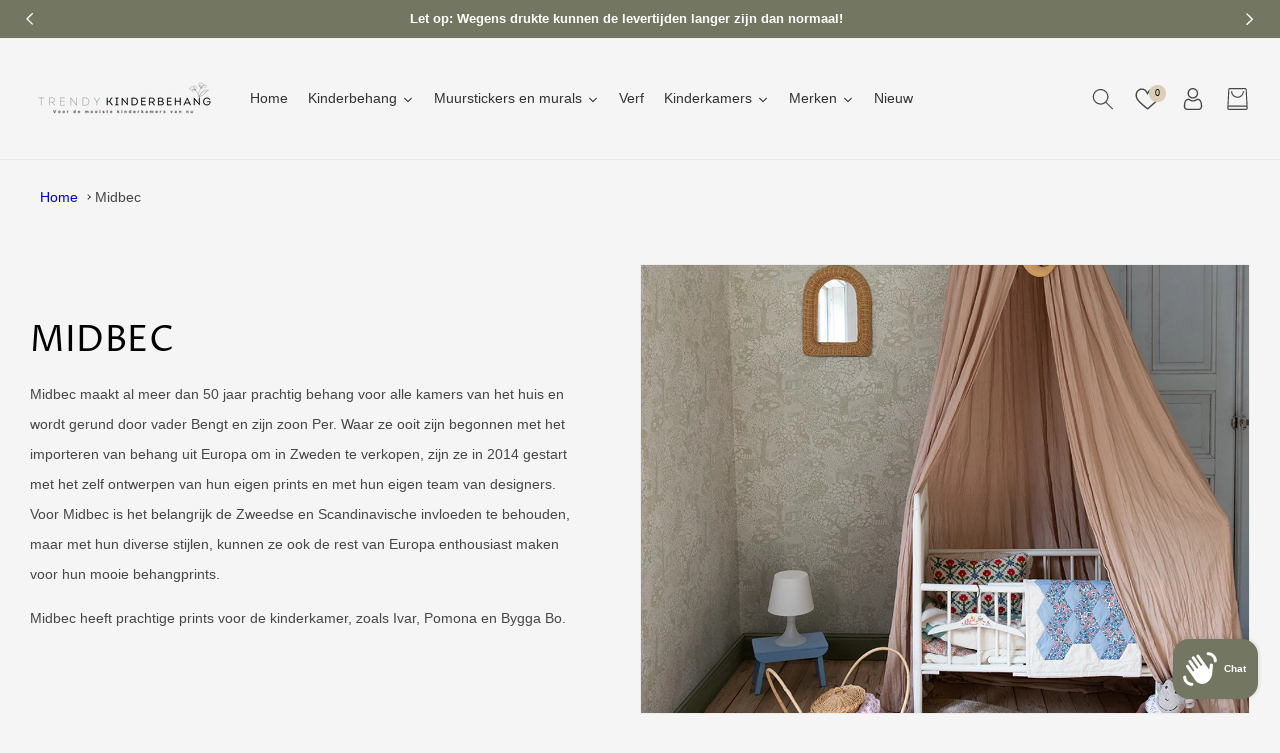

--- FILE ---
content_type: text/html; charset=utf-8
request_url: https://trendykinderbehang.nl/collections/midbec
body_size: 102577
content:
<!doctype html>
<html class="no-js" lang="nl">
  <head>
<!-- Tido Whatsapp Pixel start-->
<script async src='https://whatsapp.bossapps.co/js/script?shop=trendykinderbehang.myshopify.com'></script>
<!-- Tido Whatsapp Pixel ended-->

 <!-- Google Tag Manager -->
<script>(function(w,d,s,l,i){w[l]=w[l]||[];w[l].push({'gtm.start':
new Date().getTime(),event:'gtm.js'});var f=d.getElementsByTagName(s)[0],
j=d.createElement(s),dl=l!='dataLayer'?'&l='+l:'';j.async=true;j.src=
'https://www.googletagmanager.com/gtm.js?id='+i+dl;f.parentNode.insertBefore(j,f);
})(window,document,'script','dataLayer','GTM-MHW8NXT');</script>
<!-- End Google Tag Manager -->
    
    <meta charset="utf-8">
    <meta http-equiv="X-UA-Compatible" content="IE=edge">
    <meta name="viewport" content="width=device-width,initial-scale=1">
    <meta name="theme-color" content="">
    <link rel="canonical" href="https://trendykinderbehang.nl/collections/midbec">
    <link rel="preconnect" href="https://cdn.shopify.com" crossorigin>
    <link rel="preconnect" href="https://fonts.googleapis.com">
    <link rel="preconnect" href="https://fonts.gstatic.com" crossorigin><link rel="icon" type="image/png" href="//trendykinderbehang.nl/cdn/shop/files/Favicon-Trendykinderbehang_50_x_50_px_-tp.png?crop=center&height=32&v=1681982185&width=32"><link rel="preconnect" href="https://fonts.shopifycdn.com" crossorigin><link rel="stylesheet" href="https://unpkg.com/aos@next/dist/aos.css" />

    <title>
      Midbec
 &ndash; Trendy Kinderbehang</title>




    
      <meta name="description" content="Midbec maakt al meer dan 50 jaar prachtig behang voor alle kamers van het huis en wordt gerund door vader Bengt en zijn zoon Per. Waar ze ooit zijn begonnen met het importeren van behang uit Europa om in Zweden te verkopen, zijn ze in 2014 gestart met het zelf ontwerpen van hun eigen prints en met hun eigen team van de">
    

    

<meta property="og:site_name" content="Trendy Kinderbehang">
<meta property="og:url" content="https://trendykinderbehang.nl/collections/midbec">
<meta property="og:title" content="Midbec">
<meta property="og:type" content="website">
<meta property="og:description" content="Midbec maakt al meer dan 50 jaar prachtig behang voor alle kamers van het huis en wordt gerund door vader Bengt en zijn zoon Per. Waar ze ooit zijn begonnen met het importeren van behang uit Europa om in Zweden te verkopen, zijn ze in 2014 gestart met het zelf ontwerpen van hun eigen prints en met hun eigen team van de"><meta property="og:image" content="http://trendykinderbehang.nl/cdn/shop/collections/midbec-behang.jpg?v=1679243436">
  <meta property="og:image:secure_url" content="https://trendykinderbehang.nl/cdn/shop/collections/midbec-behang.jpg?v=1679243436">
  <meta property="og:image:width" content="1070">
  <meta property="og:image:height" content="1030"><meta name="twitter:card" content="summary_large_image">
<meta name="twitter:title" content="Midbec">
<meta name="twitter:description" content="Midbec maakt al meer dan 50 jaar prachtig behang voor alle kamers van het huis en wordt gerund door vader Bengt en zijn zoon Per. Waar ze ooit zijn begonnen met het importeren van behang uit Europa om in Zweden te verkopen, zijn ze in 2014 gestart met het zelf ontwerpen van hun eigen prints en met hun eigen team van de">

    
    <script src="//trendykinderbehang.nl/cdn/shop/t/2/assets/global.js?v=165270858581536319811676712436" defer="defer"></script>
    <script>window.performance && window.performance.mark && window.performance.mark('shopify.content_for_header.start');</script><meta name="google-site-verification" content="McGWGXrafXtKvgcRiBRuDpByoiQ8k9XmLQCDX4jWH3o">
<meta name="facebook-domain-verification" content="8g2ob26e8yh8s5t2tfi9z0dvddc2aw">
<meta id="shopify-digital-wallet" name="shopify-digital-wallet" content="/69621907723/digital_wallets/dialog">
<meta name="shopify-checkout-api-token" content="1fa5cd70655ca53f09ccf4e632705f32">
<meta id="in-context-paypal-metadata" data-shop-id="69621907723" data-venmo-supported="false" data-environment="production" data-locale="nl_NL" data-paypal-v4="true" data-currency="EUR">
<link rel="alternate" type="application/atom+xml" title="Feed" href="/collections/midbec.atom" />
<link rel="next" href="/collections/midbec?page=2">
<link rel="alternate" hreflang="x-default" href="https://trendykinderbehang.nl/collections/midbec">
<link rel="alternate" hreflang="nl" href="https://trendykinderbehang.nl/collections/midbec">
<link rel="alternate" hreflang="en" href="https://trendykinderbehang.nl/en/collections/midbec">
<link rel="alternate" hreflang="en-AE" href="https://trendykinderbehang.nl/en-int/collections/midbec">
<link rel="alternate" hreflang="nl-AE" href="https://trendykinderbehang.nl/nl-int/collections/midbec">
<link rel="alternate" hreflang="en-AU" href="https://trendykinderbehang.nl/en-int/collections/midbec">
<link rel="alternate" hreflang="nl-AU" href="https://trendykinderbehang.nl/nl-int/collections/midbec">
<link rel="alternate" hreflang="en-CA" href="https://trendykinderbehang.nl/en-int/collections/midbec">
<link rel="alternate" hreflang="nl-CA" href="https://trendykinderbehang.nl/nl-int/collections/midbec">
<link rel="alternate" hreflang="en-CH" href="https://trendykinderbehang.nl/en-int/collections/midbec">
<link rel="alternate" hreflang="nl-CH" href="https://trendykinderbehang.nl/nl-int/collections/midbec">
<link rel="alternate" hreflang="en-GB" href="https://trendykinderbehang.nl/en-int/collections/midbec">
<link rel="alternate" hreflang="nl-GB" href="https://trendykinderbehang.nl/nl-int/collections/midbec">
<link rel="alternate" hreflang="en-HK" href="https://trendykinderbehang.nl/en-int/collections/midbec">
<link rel="alternate" hreflang="nl-HK" href="https://trendykinderbehang.nl/nl-int/collections/midbec">
<link rel="alternate" hreflang="en-IL" href="https://trendykinderbehang.nl/en-int/collections/midbec">
<link rel="alternate" hreflang="nl-IL" href="https://trendykinderbehang.nl/nl-int/collections/midbec">
<link rel="alternate" hreflang="en-JP" href="https://trendykinderbehang.nl/en-int/collections/midbec">
<link rel="alternate" hreflang="nl-JP" href="https://trendykinderbehang.nl/nl-int/collections/midbec">
<link rel="alternate" hreflang="en-KR" href="https://trendykinderbehang.nl/en-int/collections/midbec">
<link rel="alternate" hreflang="nl-KR" href="https://trendykinderbehang.nl/nl-int/collections/midbec">
<link rel="alternate" hreflang="en-MY" href="https://trendykinderbehang.nl/en-int/collections/midbec">
<link rel="alternate" hreflang="nl-MY" href="https://trendykinderbehang.nl/nl-int/collections/midbec">
<link rel="alternate" hreflang="en-NO" href="https://trendykinderbehang.nl/en-int/collections/midbec">
<link rel="alternate" hreflang="nl-NO" href="https://trendykinderbehang.nl/nl-int/collections/midbec">
<link rel="alternate" hreflang="en-NZ" href="https://trendykinderbehang.nl/en-int/collections/midbec">
<link rel="alternate" hreflang="nl-NZ" href="https://trendykinderbehang.nl/nl-int/collections/midbec">
<link rel="alternate" hreflang="en-SG" href="https://trendykinderbehang.nl/en-int/collections/midbec">
<link rel="alternate" hreflang="nl-SG" href="https://trendykinderbehang.nl/nl-int/collections/midbec">
<link rel="alternate" hreflang="en-US" href="https://trendykinderbehang.nl/en-int/collections/midbec">
<link rel="alternate" hreflang="nl-US" href="https://trendykinderbehang.nl/nl-int/collections/midbec">
<link rel="alternate" hreflang="en-LB" href="https://trendykinderbehang.nl/en-int/collections/midbec">
<link rel="alternate" hreflang="nl-LB" href="https://trendykinderbehang.nl/nl-int/collections/midbec">
<link rel="alternate" hreflang="en-AT" href="https://trendykinderbehang.nl/en-eu/collections/midbec">
<link rel="alternate" hreflang="nl-AT" href="https://trendykinderbehang.nl/nl-eu/collections/midbec">
<link rel="alternate" hreflang="en-BE" href="https://trendykinderbehang.nl/en-eu/collections/midbec">
<link rel="alternate" hreflang="nl-BE" href="https://trendykinderbehang.nl/nl-eu/collections/midbec">
<link rel="alternate" hreflang="en-BG" href="https://trendykinderbehang.nl/en-eu/collections/midbec">
<link rel="alternate" hreflang="nl-BG" href="https://trendykinderbehang.nl/nl-eu/collections/midbec">
<link rel="alternate" hreflang="en-HR" href="https://trendykinderbehang.nl/en-eu/collections/midbec">
<link rel="alternate" hreflang="nl-HR" href="https://trendykinderbehang.nl/nl-eu/collections/midbec">
<link rel="alternate" hreflang="en-CY" href="https://trendykinderbehang.nl/en-eu/collections/midbec">
<link rel="alternate" hreflang="nl-CY" href="https://trendykinderbehang.nl/nl-eu/collections/midbec">
<link rel="alternate" hreflang="en-CZ" href="https://trendykinderbehang.nl/en-eu/collections/midbec">
<link rel="alternate" hreflang="nl-CZ" href="https://trendykinderbehang.nl/nl-eu/collections/midbec">
<link rel="alternate" hreflang="en-DE" href="https://trendykinderbehang.nl/en-eu/collections/midbec">
<link rel="alternate" hreflang="nl-DE" href="https://trendykinderbehang.nl/nl-eu/collections/midbec">
<link rel="alternate" hreflang="en-DK" href="https://trendykinderbehang.nl/en-eu/collections/midbec">
<link rel="alternate" hreflang="nl-DK" href="https://trendykinderbehang.nl/nl-eu/collections/midbec">
<link rel="alternate" hreflang="en-EE" href="https://trendykinderbehang.nl/en-eu/collections/midbec">
<link rel="alternate" hreflang="nl-EE" href="https://trendykinderbehang.nl/nl-eu/collections/midbec">
<link rel="alternate" hreflang="en-FI" href="https://trendykinderbehang.nl/en-eu/collections/midbec">
<link rel="alternate" hreflang="nl-FI" href="https://trendykinderbehang.nl/nl-eu/collections/midbec">
<link rel="alternate" hreflang="en-FR" href="https://trendykinderbehang.nl/en-eu/collections/midbec">
<link rel="alternate" hreflang="nl-FR" href="https://trendykinderbehang.nl/nl-eu/collections/midbec">
<link rel="alternate" hreflang="en-GR" href="https://trendykinderbehang.nl/en-eu/collections/midbec">
<link rel="alternate" hreflang="nl-GR" href="https://trendykinderbehang.nl/nl-eu/collections/midbec">
<link rel="alternate" hreflang="en-HU" href="https://trendykinderbehang.nl/en-eu/collections/midbec">
<link rel="alternate" hreflang="nl-HU" href="https://trendykinderbehang.nl/nl-eu/collections/midbec">
<link rel="alternate" hreflang="en-IE" href="https://trendykinderbehang.nl/en-eu/collections/midbec">
<link rel="alternate" hreflang="nl-IE" href="https://trendykinderbehang.nl/nl-eu/collections/midbec">
<link rel="alternate" hreflang="en-IT" href="https://trendykinderbehang.nl/en-eu/collections/midbec">
<link rel="alternate" hreflang="nl-IT" href="https://trendykinderbehang.nl/nl-eu/collections/midbec">
<link rel="alternate" hreflang="en-LV" href="https://trendykinderbehang.nl/en-eu/collections/midbec">
<link rel="alternate" hreflang="nl-LV" href="https://trendykinderbehang.nl/nl-eu/collections/midbec">
<link rel="alternate" hreflang="en-LT" href="https://trendykinderbehang.nl/en-eu/collections/midbec">
<link rel="alternate" hreflang="nl-LT" href="https://trendykinderbehang.nl/nl-eu/collections/midbec">
<link rel="alternate" hreflang="en-LU" href="https://trendykinderbehang.nl/en-eu/collections/midbec">
<link rel="alternate" hreflang="nl-LU" href="https://trendykinderbehang.nl/nl-eu/collections/midbec">
<link rel="alternate" hreflang="en-MT" href="https://trendykinderbehang.nl/en-eu/collections/midbec">
<link rel="alternate" hreflang="nl-MT" href="https://trendykinderbehang.nl/nl-eu/collections/midbec">
<link rel="alternate" hreflang="en-PL" href="https://trendykinderbehang.nl/en-eu/collections/midbec">
<link rel="alternate" hreflang="nl-PL" href="https://trendykinderbehang.nl/nl-eu/collections/midbec">
<link rel="alternate" hreflang="en-PT" href="https://trendykinderbehang.nl/en-eu/collections/midbec">
<link rel="alternate" hreflang="nl-PT" href="https://trendykinderbehang.nl/nl-eu/collections/midbec">
<link rel="alternate" hreflang="en-RO" href="https://trendykinderbehang.nl/en-eu/collections/midbec">
<link rel="alternate" hreflang="nl-RO" href="https://trendykinderbehang.nl/nl-eu/collections/midbec">
<link rel="alternate" hreflang="en-SK" href="https://trendykinderbehang.nl/en-eu/collections/midbec">
<link rel="alternate" hreflang="nl-SK" href="https://trendykinderbehang.nl/nl-eu/collections/midbec">
<link rel="alternate" hreflang="en-SI" href="https://trendykinderbehang.nl/en-eu/collections/midbec">
<link rel="alternate" hreflang="nl-SI" href="https://trendykinderbehang.nl/nl-eu/collections/midbec">
<link rel="alternate" hreflang="en-ES" href="https://trendykinderbehang.nl/en-eu/collections/midbec">
<link rel="alternate" hreflang="nl-ES" href="https://trendykinderbehang.nl/nl-eu/collections/midbec">
<link rel="alternate" hreflang="en-SE" href="https://trendykinderbehang.nl/en-eu/collections/midbec">
<link rel="alternate" hreflang="nl-SE" href="https://trendykinderbehang.nl/nl-eu/collections/midbec">
<link rel="alternate" type="application/json+oembed" href="https://trendykinderbehang.nl/collections/midbec.oembed">
<script async="async" src="/checkouts/internal/preloads.js?locale=nl-NL"></script>
<script id="shopify-features" type="application/json">{"accessToken":"1fa5cd70655ca53f09ccf4e632705f32","betas":["rich-media-storefront-analytics"],"domain":"trendykinderbehang.nl","predictiveSearch":true,"shopId":69621907723,"locale":"nl"}</script>
<script>var Shopify = Shopify || {};
Shopify.shop = "trendykinderbehang.myshopify.com";
Shopify.locale = "nl";
Shopify.currency = {"active":"EUR","rate":"1.0"};
Shopify.country = "NL";
Shopify.theme = {"name":"Speedo | Pandora Wallpaper","id":141849526539,"schema_name":"Dawn_Pandora_Wallpaper","schema_version":"6.0.2","theme_store_id":null,"role":"main"};
Shopify.theme.handle = "null";
Shopify.theme.style = {"id":null,"handle":null};
Shopify.cdnHost = "trendykinderbehang.nl/cdn";
Shopify.routes = Shopify.routes || {};
Shopify.routes.root = "/";</script>
<script type="module">!function(o){(o.Shopify=o.Shopify||{}).modules=!0}(window);</script>
<script>!function(o){function n(){var o=[];function n(){o.push(Array.prototype.slice.apply(arguments))}return n.q=o,n}var t=o.Shopify=o.Shopify||{};t.loadFeatures=n(),t.autoloadFeatures=n()}(window);</script>
<script id="shop-js-analytics" type="application/json">{"pageType":"collection"}</script>
<script defer="defer" async type="module" src="//trendykinderbehang.nl/cdn/shopifycloud/shop-js/modules/v2/client.init-shop-cart-sync_BHF27ruw.nl.esm.js"></script>
<script defer="defer" async type="module" src="//trendykinderbehang.nl/cdn/shopifycloud/shop-js/modules/v2/chunk.common_Dwaf6e9K.esm.js"></script>
<script type="module">
  await import("//trendykinderbehang.nl/cdn/shopifycloud/shop-js/modules/v2/client.init-shop-cart-sync_BHF27ruw.nl.esm.js");
await import("//trendykinderbehang.nl/cdn/shopifycloud/shop-js/modules/v2/chunk.common_Dwaf6e9K.esm.js");

  window.Shopify.SignInWithShop?.initShopCartSync?.({"fedCMEnabled":true,"windoidEnabled":true});

</script>
<script>(function() {
  var isLoaded = false;
  function asyncLoad() {
    if (isLoaded) return;
    isLoaded = true;
    var urls = ["https:\/\/trendykinderbehang.myshopify.com\/apps\/delivery\/delivery_coder.js?t=1711784777.7139\u0026n=24638893\u0026shop=trendykinderbehang.myshopify.com","https:\/\/ecommplugins-scripts.trustpilot.com\/v2.1\/js\/header.min.js?settings=eyJrZXkiOiJTcnJtVGhkR1RjQXJNS0huIiwicyI6Im5vbmUifQ==\u0026v=2.5\u0026shop=trendykinderbehang.myshopify.com","https:\/\/ecommplugins-trustboxsettings.trustpilot.com\/trendykinderbehang.myshopify.com.js?settings=1681294744439\u0026shop=trendykinderbehang.myshopify.com","https:\/\/widget.trustpilot.com\/bootstrap\/v5\/tp.widget.sync.bootstrap.min.js?shop=trendykinderbehang.myshopify.com","https:\/\/portfolio.zifyapp.com\/js\/frontend\/scripttag-v1.js?shop=trendykinderbehang.myshopify.com","https:\/\/cdn.nfcube.com\/instafeed-9ded9f6664fe3616438f1c8707df7589.js?shop=trendykinderbehang.myshopify.com"];
    for (var i = 0; i < urls.length; i++) {
      var s = document.createElement('script');
      s.type = 'text/javascript';
      s.async = true;
      s.src = urls[i];
      var x = document.getElementsByTagName('script')[0];
      x.parentNode.insertBefore(s, x);
    }
  };
  if(window.attachEvent) {
    window.attachEvent('onload', asyncLoad);
  } else {
    window.addEventListener('load', asyncLoad, false);
  }
})();</script>
<script id="__st">var __st={"a":69621907723,"offset":3600,"reqid":"3ad73354-a6f1-4d8e-a7e3-a6d7886cbba6-1768816959","pageurl":"trendykinderbehang.nl\/collections\/midbec","u":"625ddb867323","p":"collection","rtyp":"collection","rid":491472519435};</script>
<script>window.ShopifyPaypalV4VisibilityTracking = true;</script>
<script id="captcha-bootstrap">!function(){'use strict';const t='contact',e='account',n='new_comment',o=[[t,t],['blogs',n],['comments',n],[t,'customer']],c=[[e,'customer_login'],[e,'guest_login'],[e,'recover_customer_password'],[e,'create_customer']],r=t=>t.map((([t,e])=>`form[action*='/${t}']:not([data-nocaptcha='true']) input[name='form_type'][value='${e}']`)).join(','),a=t=>()=>t?[...document.querySelectorAll(t)].map((t=>t.form)):[];function s(){const t=[...o],e=r(t);return a(e)}const i='password',u='form_key',d=['recaptcha-v3-token','g-recaptcha-response','h-captcha-response',i],f=()=>{try{return window.sessionStorage}catch{return}},m='__shopify_v',_=t=>t.elements[u];function p(t,e,n=!1){try{const o=window.sessionStorage,c=JSON.parse(o.getItem(e)),{data:r}=function(t){const{data:e,action:n}=t;return t[m]||n?{data:e,action:n}:{data:t,action:n}}(c);for(const[e,n]of Object.entries(r))t.elements[e]&&(t.elements[e].value=n);n&&o.removeItem(e)}catch(o){console.error('form repopulation failed',{error:o})}}const l='form_type',E='cptcha';function T(t){t.dataset[E]=!0}const w=window,h=w.document,L='Shopify',v='ce_forms',y='captcha';let A=!1;((t,e)=>{const n=(g='f06e6c50-85a8-45c8-87d0-21a2b65856fe',I='https://cdn.shopify.com/shopifycloud/storefront-forms-hcaptcha/ce_storefront_forms_captcha_hcaptcha.v1.5.2.iife.js',D={infoText:'Beschermd door hCaptcha',privacyText:'Privacy',termsText:'Voorwaarden'},(t,e,n)=>{const o=w[L][v],c=o.bindForm;if(c)return c(t,g,e,D).then(n);var r;o.q.push([[t,g,e,D],n]),r=I,A||(h.body.append(Object.assign(h.createElement('script'),{id:'captcha-provider',async:!0,src:r})),A=!0)});var g,I,D;w[L]=w[L]||{},w[L][v]=w[L][v]||{},w[L][v].q=[],w[L][y]=w[L][y]||{},w[L][y].protect=function(t,e){n(t,void 0,e),T(t)},Object.freeze(w[L][y]),function(t,e,n,w,h,L){const[v,y,A,g]=function(t,e,n){const i=e?o:[],u=t?c:[],d=[...i,...u],f=r(d),m=r(i),_=r(d.filter((([t,e])=>n.includes(e))));return[a(f),a(m),a(_),s()]}(w,h,L),I=t=>{const e=t.target;return e instanceof HTMLFormElement?e:e&&e.form},D=t=>v().includes(t);t.addEventListener('submit',(t=>{const e=I(t);if(!e)return;const n=D(e)&&!e.dataset.hcaptchaBound&&!e.dataset.recaptchaBound,o=_(e),c=g().includes(e)&&(!o||!o.value);(n||c)&&t.preventDefault(),c&&!n&&(function(t){try{if(!f())return;!function(t){const e=f();if(!e)return;const n=_(t);if(!n)return;const o=n.value;o&&e.removeItem(o)}(t);const e=Array.from(Array(32),(()=>Math.random().toString(36)[2])).join('');!function(t,e){_(t)||t.append(Object.assign(document.createElement('input'),{type:'hidden',name:u})),t.elements[u].value=e}(t,e),function(t,e){const n=f();if(!n)return;const o=[...t.querySelectorAll(`input[type='${i}']`)].map((({name:t})=>t)),c=[...d,...o],r={};for(const[a,s]of new FormData(t).entries())c.includes(a)||(r[a]=s);n.setItem(e,JSON.stringify({[m]:1,action:t.action,data:r}))}(t,e)}catch(e){console.error('failed to persist form',e)}}(e),e.submit())}));const S=(t,e)=>{t&&!t.dataset[E]&&(n(t,e.some((e=>e===t))),T(t))};for(const o of['focusin','change'])t.addEventListener(o,(t=>{const e=I(t);D(e)&&S(e,y())}));const B=e.get('form_key'),M=e.get(l),P=B&&M;t.addEventListener('DOMContentLoaded',(()=>{const t=y();if(P)for(const e of t)e.elements[l].value===M&&p(e,B);[...new Set([...A(),...v().filter((t=>'true'===t.dataset.shopifyCaptcha))])].forEach((e=>S(e,t)))}))}(h,new URLSearchParams(w.location.search),n,t,e,['guest_login'])})(!0,!0)}();</script>
<script integrity="sha256-4kQ18oKyAcykRKYeNunJcIwy7WH5gtpwJnB7kiuLZ1E=" data-source-attribution="shopify.loadfeatures" defer="defer" src="//trendykinderbehang.nl/cdn/shopifycloud/storefront/assets/storefront/load_feature-a0a9edcb.js" crossorigin="anonymous"></script>
<script data-source-attribution="shopify.dynamic_checkout.dynamic.init">var Shopify=Shopify||{};Shopify.PaymentButton=Shopify.PaymentButton||{isStorefrontPortableWallets:!0,init:function(){window.Shopify.PaymentButton.init=function(){};var t=document.createElement("script");t.src="https://trendykinderbehang.nl/cdn/shopifycloud/portable-wallets/latest/portable-wallets.nl.js",t.type="module",document.head.appendChild(t)}};
</script>
<script data-source-attribution="shopify.dynamic_checkout.buyer_consent">
  function portableWalletsHideBuyerConsent(e){var t=document.getElementById("shopify-buyer-consent"),n=document.getElementById("shopify-subscription-policy-button");t&&n&&(t.classList.add("hidden"),t.setAttribute("aria-hidden","true"),n.removeEventListener("click",e))}function portableWalletsShowBuyerConsent(e){var t=document.getElementById("shopify-buyer-consent"),n=document.getElementById("shopify-subscription-policy-button");t&&n&&(t.classList.remove("hidden"),t.removeAttribute("aria-hidden"),n.addEventListener("click",e))}window.Shopify?.PaymentButton&&(window.Shopify.PaymentButton.hideBuyerConsent=portableWalletsHideBuyerConsent,window.Shopify.PaymentButton.showBuyerConsent=portableWalletsShowBuyerConsent);
</script>
<script data-source-attribution="shopify.dynamic_checkout.cart.bootstrap">document.addEventListener("DOMContentLoaded",(function(){function t(){return document.querySelector("shopify-accelerated-checkout-cart, shopify-accelerated-checkout")}if(t())Shopify.PaymentButton.init();else{new MutationObserver((function(e,n){t()&&(Shopify.PaymentButton.init(),n.disconnect())})).observe(document.body,{childList:!0,subtree:!0})}}));
</script>
<link id="shopify-accelerated-checkout-styles" rel="stylesheet" media="screen" href="https://trendykinderbehang.nl/cdn/shopifycloud/portable-wallets/latest/accelerated-checkout-backwards-compat.css" crossorigin="anonymous">
<style id="shopify-accelerated-checkout-cart">
        #shopify-buyer-consent {
  margin-top: 1em;
  display: inline-block;
  width: 100%;
}

#shopify-buyer-consent.hidden {
  display: none;
}

#shopify-subscription-policy-button {
  background: none;
  border: none;
  padding: 0;
  text-decoration: underline;
  font-size: inherit;
  cursor: pointer;
}

#shopify-subscription-policy-button::before {
  box-shadow: none;
}

      </style>
<script id="sections-script" data-sections="header,footer" defer="defer" src="//trendykinderbehang.nl/cdn/shop/t/2/compiled_assets/scripts.js?v=4791"></script>
<script>window.performance && window.performance.mark && window.performance.mark('shopify.content_for_header.end');</script>


    <link href="https://fonts.googleapis.com/css2?family=Philosopher:ital,wght@0,400;0,700;1,400;1,700&display=swap" rel="stylesheet">
    <link href="https://fonts.googleapis.com/css2?family=Poppins:wght@100;200;300;400;500;600;700&display=swap" rel="stylesheet">

    <style data-shopify>
      
      
      
      
      @font-face {
  font-family: "Proza Libre";
  font-weight: 400;
  font-style: normal;
  font-display: swap;
  src: url("//trendykinderbehang.nl/cdn/fonts/proza_libre/prozalibre_n4.f0507b32b728d57643b7359f19cd41165a2ba3ad.woff2") format("woff2"),
       url("//trendykinderbehang.nl/cdn/fonts/proza_libre/prozalibre_n4.11ea93e06205ad0e376283cb5b58368f304c1fe5.woff") format("woff");
}


      :root {
        --font-body-family: "system_ui", -apple-system, 'Segoe UI', Roboto, 'Helvetica Neue', 'Noto Sans', 'Liberation Sans', Arial, sans-serif, 'Apple Color Emoji', 'Segoe UI Emoji', 'Segoe UI Symbol', 'Noto Color Emoji';
        --font-body-style: normal;
        --font-body-weight: 400;
        --font-body-weight-bold: 700;

        --font-heading-family: "Proza Libre", sans-serif;
        --font-heading-style: normal;
        --font-heading-weight: 400;

        --font-body-scale: 1.0;
        --font-heading-scale: 1.0;

        --color-base-text: 71, 71, 71;
        --color-shadow: 71, 71, 71;
        --color-base-background-1: 245, 245, 245;
        --color-base-background-2: 245, 245, 245;
        --color-base-solid-button-labels: 0, 0, 0;
        --color-base-outline-button-labels: 18, 18, 18;
        --color-base-accent-1: 219, 205, 182;
        --color-base-accent-2: 234, 231, 230;
        --payment-terms-background-color: #f5f5f5;
         
        --color-base-button-text-hover: #fff;
        --color-base-button-background-hover: #000;
        --color-base-main_heading: #000;

        --gradient-base-background-1: #f5f5f5;
        --gradient-base-background-2: #F5F5F5;
        --gradient-base-accent-1: #dbcdb6;
        --gradient-base-accent-2: #eae7e6;

        --media-padding: px;
        --media-border-opacity: 0.05;
        --media-border-width: 1px;
        --media-radius: 0px;
        --media-shadow-opacity: 0.0;
        --media-shadow-horizontal-offset: 0px;
        --media-shadow-vertical-offset: 0px;
        --media-shadow-blur-radius: 0px;
        --media-shadow-visible: 0;

        --page-width: 150rem;
        --page-width-margin: 0rem;

        --card-image-padding: 0.0rem;
        --card-corner-radius: 1.0rem;
        --card-text-alignment: left;
        --card-border-width: 0.0rem;
        --card-border-opacity: 0.0;
        --card-shadow-opacity: 0.1;
        --card-shadow-visible: 1;
        --card-shadow-horizontal-offset: 0.0rem;
        --card-shadow-vertical-offset: 0.0rem;
        --card-shadow-blur-radius: 0.0rem;

        --badge-corner-radius: 4.0rem;

        --popup-border-width: 1px;
        --popup-border-opacity: 0.1;
        --popup-corner-radius: 0px;
        --popup-shadow-opacity: 0.0;
        --popup-shadow-horizontal-offset: 0px;
        --popup-shadow-vertical-offset: 0px;
        --popup-shadow-blur-radius: 0px;

        --drawer-border-width: 1px;
        --drawer-border-opacity: 0.1;
        --drawer-shadow-opacity: 0.0;
        --drawer-shadow-horizontal-offset: 0px;
        --drawer-shadow-vertical-offset: 0px;
        --drawer-shadow-blur-radius: 0px;

        --spacing-sections-desktop: 0px;
        --spacing-sections-mobile: 0px;

        --grid-desktop-vertical-spacing: 28px;
        --grid-desktop-horizontal-spacing: 28px;
        --grid-mobile-vertical-spacing: 14px;
        --grid-mobile-horizontal-spacing: 14px;

        --text-boxes-border-opacity: 0.0;
        --text-boxes-border-width: 0px;
        --text-boxes-radius: 0px;
        --text-boxes-shadow-opacity: 0.0;
        --text-boxes-shadow-visible: 0;
        --text-boxes-shadow-horizontal-offset: 0px;
        --text-boxes-shadow-vertical-offset: 0px;
        --text-boxes-shadow-blur-radius: 0px;

        --buttons-radius: 40px;
        --buttons-radius-outset: 41px;
        --buttons-border-width: 1px;
        --buttons-border-opacity: 1.0;
        --buttons-shadow-opacity: 0.0;
        --buttons-shadow-visible: 0;
        --buttons-shadow-horizontal-offset: 0px;
        --buttons-shadow-vertical-offset: 0px;
        --buttons-shadow-blur-radius: 0px;
        --buttons-border-offset: 0.3px;

        --inputs-radius: 40px;
        --inputs-border-width: 1px;
        --inputs-border-opacity: 0.55;
        --inputs-shadow-opacity: 0.0;
        --inputs-shadow-horizontal-offset: 0px;
        --inputs-margin-offset: 0px;
        --inputs-shadow-vertical-offset: 0px;
        --inputs-shadow-blur-radius: 0px;
        --inputs-radius-outset: 41px;

        --variant-pills-radius: 40px;
        --variant-pills-border-width: 0px;
        --variant-pills-border-opacity: 0.55;
        --variant-pills-shadow-opacity: 0.0;
        --variant-pills-shadow-horizontal-offset: 0px;
        --variant-pills-shadow-vertical-offset: 0px;
        --variant-pills-shadow-blur-radius: 0px;
      }

      *,
      *::before,
      *::after {
        box-sizing: inherit;
      }

      html {
        box-sizing: border-box;
        font-size: calc(var(--font-body-scale) * 62.5%);
        height: 100%;
      }



      
      body {
        display: grid;
        grid-template-rows: auto auto 1fr auto;
        grid-template-columns: 100%;
        min-height: 100%;
        margin: 0;
        font-size: 1.4rem;
        letter-spacing: 0;
        line-height: calc(1 + 0.8 / var(--font-body-scale));
        font-family: var(--font-body-family);
        font-style: var(--font-body-style);
        font-weight: var(--font-body-weight);
        color: rgb(var(--color-base-text));
      }

      @media screen and (min-width: 750px) {
        body {
          font-size: 1.4rem;
        }
      }
    </style>

    <link href="//trendykinderbehang.nl/cdn/shop/t/2/assets/base.css?v=48179207778814195601748978158" rel="stylesheet" type="text/css" media="all" />
    <link href="//trendykinderbehang.nl/cdn/shop/t/2/assets/theme.css?v=105997007003712207781676712437" rel="stylesheet" type="text/css" media="all" />


  

   
<link rel="preload" as="font" href="//trendykinderbehang.nl/cdn/fonts/proza_libre/prozalibre_n4.f0507b32b728d57643b7359f19cd41165a2ba3ad.woff2" type="font/woff2" crossorigin><link rel="stylesheet" href="//trendykinderbehang.nl/cdn/shop/t/2/assets/component-predictive-search.css?v=165644661289088488651676712436" media="print" onload="this.media='all'"><script>document.documentElement.className = document.documentElement.className.replace('no-js', 'js');
    if (Shopify.designMode) {
      document.documentElement.classList.add('shopify-design-mode');
    }
    </script>
   <script src="https://ajax.googleapis.com/ajax/libs/jquery/3.6.0/jquery.min.js"></script>



<meta name="google-site-verification" content="McGWGXrafXtKvgcRiBRuDpByoiQ8k9XmLQCDX4jWH3o" />


  
  <style type='text/css'>
    :root {--delivery-country-image-url:url("https://dc.codericp.com/delivery/code_f.png");}
    .icon-ad_f{background-image:var(--delivery-country-image-url);background-position:0 0;width:20px;height:12px}.icon-ae_f{background-image:var(--delivery-country-image-url);background-position:-21px 0;width:20px;height:12px}.icon-af_f{background-image:var(--delivery-country-image-url);background-position:0 -13px;width:20px;height:12px}.icon-ag_f{background-image:var(--delivery-country-image-url);background-position:-21px -13px;width:20px;height:12px}.icon-ai_f{background-image:var(--delivery-country-image-url);background-position:0 -26px;width:20px;height:12px}.icon-al_f{background-image:var(--delivery-country-image-url);background-position:-21px -26px;width:20px;height:12px}.icon-am_f{background-image:var(--delivery-country-image-url);background-position:-42px 0;width:20px;height:12px}.icon-ao_f{background-image:var(--delivery-country-image-url);background-position:-42px -13px;width:20px;height:12px}.icon-aq_f{background-image:var(--delivery-country-image-url);background-position:-42px -26px;width:20px;height:12px}.icon-ar_f{background-image:var(--delivery-country-image-url);background-position:0 -39px;width:20px;height:12px}.icon-as_f{background-image:var(--delivery-country-image-url);background-position:-21px -39px;width:20px;height:12px}.icon-at_f{background-image:var(--delivery-country-image-url);background-position:-42px -39px;width:20px;height:12px}.icon-au_f{background-image:var(--delivery-country-image-url);background-position:-63px 0;width:20px;height:12px}.icon-aw_f{background-image:var(--delivery-country-image-url);background-position:-63px -13px;width:20px;height:12px}.icon-ax_f{background-image:var(--delivery-country-image-url);background-position:-63px -26px;width:20px;height:12px}.icon-az_f{background-image:var(--delivery-country-image-url);background-position:-63px -39px;width:20px;height:12px}.icon-ba_f{background-image:var(--delivery-country-image-url);background-position:0 -52px;width:20px;height:12px}.icon-bb_f{background-image:var(--delivery-country-image-url);background-position:-21px -52px;width:20px;height:12px}.icon-bd_f{background-image:var(--delivery-country-image-url);background-position:-42px -52px;width:20px;height:12px}.icon-be_f{background-image:var(--delivery-country-image-url);background-position:-63px -52px;width:20px;height:12px}.icon-bf_f{background-image:var(--delivery-country-image-url);background-position:0 -65px;width:20px;height:12px}.icon-bg_f{background-image:var(--delivery-country-image-url);background-position:-21px -65px;width:20px;height:12px}.icon-bh_f{background-image:var(--delivery-country-image-url);background-position:-42px -65px;width:20px;height:12px}.icon-bi_f{background-image:var(--delivery-country-image-url);background-position:-63px -65px;width:20px;height:12px}.icon-bj_f{background-image:var(--delivery-country-image-url);background-position:-84px 0;width:20px;height:12px}.icon-bl_f{background-image:var(--delivery-country-image-url);background-position:-84px -13px;width:20px;height:12px}.icon-bm_f{background-image:var(--delivery-country-image-url);background-position:-84px -26px;width:20px;height:12px}.icon-bn_f{background-image:var(--delivery-country-image-url);background-position:-84px -39px;width:20px;height:12px}.icon-bo_f{background-image:var(--delivery-country-image-url);background-position:-84px -52px;width:20px;height:12px}.icon-bq_f{background-image:var(--delivery-country-image-url);background-position:-84px -65px;width:20px;height:12px}.icon-br_f{background-image:var(--delivery-country-image-url);background-position:0 -78px;width:20px;height:12px}.icon-bs_f{background-image:var(--delivery-country-image-url);background-position:-21px -78px;width:20px;height:12px}.icon-bt_f{background-image:var(--delivery-country-image-url);background-position:-42px -78px;width:20px;height:12px}.icon-bv_f{background-image:var(--delivery-country-image-url);background-position:-63px -78px;width:20px;height:12px}.icon-bw_f{background-image:var(--delivery-country-image-url);background-position:-84px -78px;width:20px;height:12px}.icon-by_f{background-image:var(--delivery-country-image-url);background-position:0 -91px;width:20px;height:12px}.icon-bz_f{background-image:var(--delivery-country-image-url);background-position:-21px -91px;width:20px;height:12px}.icon-ca_f{background-image:var(--delivery-country-image-url);background-position:-42px -91px;width:20px;height:12px}.icon-cc_f{background-image:var(--delivery-country-image-url);background-position:-63px -91px;width:20px;height:12px}.icon-cd_f{background-image:var(--delivery-country-image-url);background-position:-84px -91px;width:20px;height:12px}.icon-cf_f{background-image:var(--delivery-country-image-url);background-position:-105px 0;width:20px;height:12px}.icon-cg_f{background-image:var(--delivery-country-image-url);background-position:-105px -13px;width:20px;height:12px}.icon-ch_f{background-image:var(--delivery-country-image-url);background-position:-105px -26px;width:20px;height:12px}.icon-ci_f{background-image:var(--delivery-country-image-url);background-position:-105px -39px;width:20px;height:12px}.icon-ck_f{background-image:var(--delivery-country-image-url);background-position:-105px -52px;width:20px;height:12px}.icon-cl_f{background-image:var(--delivery-country-image-url);background-position:-105px -65px;width:20px;height:12px}.icon-cm_f{background-image:var(--delivery-country-image-url);background-position:-105px -78px;width:20px;height:12px}.icon-cn_f{background-image:var(--delivery-country-image-url);background-position:-105px -91px;width:20px;height:12px}.icon-co_f{background-image:var(--delivery-country-image-url);background-position:0 -104px;width:20px;height:12px}.icon-cr_f{background-image:var(--delivery-country-image-url);background-position:-21px -104px;width:20px;height:12px}.icon-cu_f{background-image:var(--delivery-country-image-url);background-position:-42px -104px;width:20px;height:12px}.icon-cv_f{background-image:var(--delivery-country-image-url);background-position:-63px -104px;width:20px;height:12px}.icon-cw_f{background-image:var(--delivery-country-image-url);background-position:-84px -104px;width:20px;height:12px}.icon-cx_f{background-image:var(--delivery-country-image-url);background-position:-105px -104px;width:20px;height:12px}.icon-cy_f{background-image:var(--delivery-country-image-url);background-position:-126px 0;width:20px;height:12px}.icon-cz_f{background-image:var(--delivery-country-image-url);background-position:-126px -13px;width:20px;height:12px}.icon-de_f{background-image:var(--delivery-country-image-url);background-position:-126px -26px;width:20px;height:12px}.icon-dj_f{background-image:var(--delivery-country-image-url);background-position:-126px -39px;width:20px;height:12px}.icon-dk_f{background-image:var(--delivery-country-image-url);background-position:-126px -52px;width:20px;height:12px}.icon-dm_f{background-image:var(--delivery-country-image-url);background-position:-126px -65px;width:20px;height:12px}.icon-do_f{background-image:var(--delivery-country-image-url);background-position:-126px -78px;width:20px;height:12px}.icon-dz_f{background-image:var(--delivery-country-image-url);background-position:-126px -91px;width:20px;height:12px}.icon-ec_f{background-image:var(--delivery-country-image-url);background-position:-126px -104px;width:20px;height:12px}.icon-ee_f{background-image:var(--delivery-country-image-url);background-position:0 -117px;width:20px;height:12px}.icon-eg_f{background-image:var(--delivery-country-image-url);background-position:-21px -117px;width:20px;height:12px}.icon-eh_f{background-image:var(--delivery-country-image-url);background-position:-42px -117px;width:20px;height:12px}.icon-er_f{background-image:var(--delivery-country-image-url);background-position:-63px -117px;width:20px;height:12px}.icon-es_f{background-image:var(--delivery-country-image-url);background-position:-84px -117px;width:20px;height:12px}.icon-et_f{background-image:var(--delivery-country-image-url);background-position:-105px -117px;width:20px;height:12px}.icon-fi_f{background-image:var(--delivery-country-image-url);background-position:-126px -117px;width:20px;height:12px}.icon-fj_f{background-image:var(--delivery-country-image-url);background-position:0 -130px;width:20px;height:12px}.icon-fk_f{background-image:var(--delivery-country-image-url);background-position:-21px -130px;width:20px;height:12px}.icon-fm_f{background-image:var(--delivery-country-image-url);background-position:-42px -130px;width:20px;height:12px}.icon-fo_f{background-image:var(--delivery-country-image-url);background-position:-63px -130px;width:20px;height:12px}.icon-fr_f{background-image:var(--delivery-country-image-url);background-position:-84px -130px;width:20px;height:12px}.icon-ga_f{background-image:var(--delivery-country-image-url);background-position:-105px -130px;width:20px;height:12px}.icon-gb_f{background-image:var(--delivery-country-image-url);background-position:-126px -130px;width:20px;height:12px}.icon-gd_f{background-image:var(--delivery-country-image-url);background-position:-147px 0;width:20px;height:12px}.icon-ge_f{background-image:var(--delivery-country-image-url);background-position:-147px -13px;width:20px;height:12px}.icon-gf_f{background-image:var(--delivery-country-image-url);background-position:-147px -26px;width:20px;height:12px}.icon-gg_f{background-image:var(--delivery-country-image-url);background-position:-147px -39px;width:20px;height:12px}.icon-gh_f{background-image:var(--delivery-country-image-url);background-position:-147px -52px;width:20px;height:12px}.icon-gi_f{background-image:var(--delivery-country-image-url);background-position:-147px -65px;width:20px;height:12px}.icon-gl_f{background-image:var(--delivery-country-image-url);background-position:-147px -78px;width:20px;height:12px}.icon-gm_f{background-image:var(--delivery-country-image-url);background-position:-147px -91px;width:20px;height:12px}.icon-gn_f{background-image:var(--delivery-country-image-url);background-position:-147px -104px;width:20px;height:12px}.icon-gp_f{background-image:var(--delivery-country-image-url);background-position:-147px -117px;width:20px;height:12px}.icon-gq_f{background-image:var(--delivery-country-image-url);background-position:-147px -130px;width:20px;height:12px}.icon-gr_f{background-image:var(--delivery-country-image-url);background-position:0 -143px;width:20px;height:12px}.icon-gs_f{background-image:var(--delivery-country-image-url);background-position:-21px -143px;width:20px;height:12px}.icon-gt_f{background-image:var(--delivery-country-image-url);background-position:-42px -143px;width:20px;height:12px}.icon-gu_f{background-image:var(--delivery-country-image-url);background-position:-63px -143px;width:20px;height:12px}.icon-gw_f{background-image:var(--delivery-country-image-url);background-position:-84px -143px;width:20px;height:12px}.icon-gy_f{background-image:var(--delivery-country-image-url);background-position:-105px -143px;width:20px;height:12px}.icon-hk_f{background-image:var(--delivery-country-image-url);background-position:-126px -143px;width:20px;height:12px}.icon-hm_f{background-image:var(--delivery-country-image-url);background-position:-147px -143px;width:20px;height:12px}.icon-hn_f{background-image:var(--delivery-country-image-url);background-position:-168px 0;width:20px;height:12px}.icon-hr_f{background-image:var(--delivery-country-image-url);background-position:-168px -13px;width:20px;height:12px}.icon-ht_f{background-image:var(--delivery-country-image-url);background-position:-168px -26px;width:20px;height:12px}.icon-hu_f{background-image:var(--delivery-country-image-url);background-position:-168px -39px;width:20px;height:12px}.icon-id_f{background-image:var(--delivery-country-image-url);background-position:-168px -52px;width:20px;height:12px}.icon-ie_f{background-image:var(--delivery-country-image-url);background-position:-168px -65px;width:20px;height:12px}.icon-il_f{background-image:var(--delivery-country-image-url);background-position:-168px -78px;width:20px;height:12px}.icon-im_f{background-image:var(--delivery-country-image-url);background-position:-168px -91px;width:20px;height:12px}.icon-in_f{background-image:var(--delivery-country-image-url);background-position:-168px -104px;width:20px;height:12px}.icon-io_f{background-image:var(--delivery-country-image-url);background-position:-168px -117px;width:20px;height:12px}.icon-iq_f{background-image:var(--delivery-country-image-url);background-position:-168px -130px;width:20px;height:12px}.icon-ir_f{background-image:var(--delivery-country-image-url);background-position:-168px -143px;width:20px;height:12px}.icon-is_f{background-image:var(--delivery-country-image-url);background-position:0 -156px;width:20px;height:12px}.icon-it_f{background-image:var(--delivery-country-image-url);background-position:-21px -156px;width:20px;height:12px}.icon-je_f{background-image:var(--delivery-country-image-url);background-position:-42px -156px;width:20px;height:12px}.icon-jm_f{background-image:var(--delivery-country-image-url);background-position:-63px -156px;width:20px;height:12px}.icon-jo_f{background-image:var(--delivery-country-image-url);background-position:-84px -156px;width:20px;height:12px}.icon-jp_f{background-image:var(--delivery-country-image-url);background-position:-105px -156px;width:20px;height:12px}.icon-ke_f{background-image:var(--delivery-country-image-url);background-position:-126px -156px;width:20px;height:12px}.icon-kg_f{background-image:var(--delivery-country-image-url);background-position:-147px -156px;width:20px;height:12px}.icon-kh_f{background-image:var(--delivery-country-image-url);background-position:-168px -156px;width:20px;height:12px}.icon-ki_f{background-image:var(--delivery-country-image-url);background-position:0 -169px;width:20px;height:12px}.icon-km_f{background-image:var(--delivery-country-image-url);background-position:-21px -169px;width:20px;height:12px}.icon-kn_f{background-image:var(--delivery-country-image-url);background-position:-42px -169px;width:20px;height:12px}.icon-kp_f{background-image:var(--delivery-country-image-url);background-position:-63px -169px;width:20px;height:12px}.icon-kr_f{background-image:var(--delivery-country-image-url);background-position:-84px -169px;width:20px;height:12px}.icon-kw_f{background-image:var(--delivery-country-image-url);background-position:-105px -169px;width:20px;height:12px}.icon-ky_f{background-image:var(--delivery-country-image-url);background-position:-126px -169px;width:20px;height:12px}.icon-kz_f{background-image:var(--delivery-country-image-url);background-position:-147px -169px;width:20px;height:12px}.icon-la_f{background-image:var(--delivery-country-image-url);background-position:-168px -169px;width:20px;height:12px}.icon-lb_f{background-image:var(--delivery-country-image-url);background-position:-189px 0;width:20px;height:12px}.icon-lc_f{background-image:var(--delivery-country-image-url);background-position:-189px -13px;width:20px;height:12px}.icon-li_f{background-image:var(--delivery-country-image-url);background-position:-189px -26px;width:20px;height:12px}.icon-lk_f{background-image:var(--delivery-country-image-url);background-position:-189px -39px;width:20px;height:12px}.icon-lr_f{background-image:var(--delivery-country-image-url);background-position:-189px -52px;width:20px;height:12px}.icon-ls_f{background-image:var(--delivery-country-image-url);background-position:-189px -65px;width:20px;height:12px}.icon-lt_f{background-image:var(--delivery-country-image-url);background-position:-189px -78px;width:20px;height:12px}.icon-lu_f{background-image:var(--delivery-country-image-url);background-position:-189px -91px;width:20px;height:12px}.icon-lv_f{background-image:var(--delivery-country-image-url);background-position:-189px -104px;width:20px;height:12px}.icon-ly_f{background-image:var(--delivery-country-image-url);background-position:-189px -117px;width:20px;height:12px}.icon-ma_f{background-image:var(--delivery-country-image-url);background-position:-189px -130px;width:20px;height:12px}.icon-mc_f{background-image:var(--delivery-country-image-url);background-position:-189px -143px;width:20px;height:12px}.icon-md_f{background-image:var(--delivery-country-image-url);background-position:-189px -156px;width:20px;height:12px}.icon-me_f{background-image:var(--delivery-country-image-url);background-position:-189px -169px;width:20px;height:12px}.icon-mf_f{background-image:var(--delivery-country-image-url);background-position:0 -182px;width:20px;height:12px}.icon-mg_f{background-image:var(--delivery-country-image-url);background-position:-21px -182px;width:20px;height:12px}.icon-mh_f{background-image:var(--delivery-country-image-url);background-position:-42px -182px;width:20px;height:12px}.icon-mk_f{background-image:var(--delivery-country-image-url);background-position:-63px -182px;width:20px;height:12px}.icon-ml_f{background-image:var(--delivery-country-image-url);background-position:-84px -182px;width:20px;height:12px}.icon-mm_f{background-image:var(--delivery-country-image-url);background-position:-105px -182px;width:20px;height:12px}.icon-mn_f{background-image:var(--delivery-country-image-url);background-position:-126px -182px;width:20px;height:12px}.icon-mo_f{background-image:var(--delivery-country-image-url);background-position:-147px -182px;width:20px;height:12px}.icon-mp_f{background-image:var(--delivery-country-image-url);background-position:-168px -182px;width:20px;height:12px}.icon-mq_f{background-image:var(--delivery-country-image-url);background-position:-189px -182px;width:20px;height:12px}.icon-mr_f{background-image:var(--delivery-country-image-url);background-position:0 -195px;width:20px;height:12px}.icon-ms_f{background-image:var(--delivery-country-image-url);background-position:-21px -195px;width:20px;height:12px}.icon-mt_f{background-image:var(--delivery-country-image-url);background-position:-42px -195px;width:20px;height:12px}.icon-mu_f{background-image:var(--delivery-country-image-url);background-position:-63px -195px;width:20px;height:12px}.icon-mv_f{background-image:var(--delivery-country-image-url);background-position:-84px -195px;width:20px;height:12px}.icon-mw_f{background-image:var(--delivery-country-image-url);background-position:-105px -195px;width:20px;height:12px}.icon-mx_f{background-image:var(--delivery-country-image-url);background-position:-126px -195px;width:20px;height:12px}.icon-my_f{background-image:var(--delivery-country-image-url);background-position:-147px -195px;width:20px;height:12px}.icon-mz_f{background-image:var(--delivery-country-image-url);background-position:-168px -195px;width:20px;height:12px}.icon-na_f{background-image:var(--delivery-country-image-url);background-position:-189px -195px;width:20px;height:12px}.icon-nc_f{background-image:var(--delivery-country-image-url);background-position:-210px 0;width:20px;height:12px}.icon-ne_f{background-image:var(--delivery-country-image-url);background-position:-210px -13px;width:20px;height:12px}.icon-nf_f{background-image:var(--delivery-country-image-url);background-position:-210px -26px;width:20px;height:12px}.icon-ng_f{background-image:var(--delivery-country-image-url);background-position:-210px -39px;width:20px;height:12px}.icon-ni_f{background-image:var(--delivery-country-image-url);background-position:-210px -52px;width:20px;height:12px}.icon-nl_f{background-image:var(--delivery-country-image-url);background-position:-210px -65px;width:20px;height:12px}.icon-no_f{background-image:var(--delivery-country-image-url);background-position:-210px -78px;width:20px;height:12px}.icon-np_f{background-image:var(--delivery-country-image-url);background-position:-210px -91px;width:20px;height:12px}.icon-nr_f{background-image:var(--delivery-country-image-url);background-position:-210px -104px;width:20px;height:12px}.icon-nu_f{background-image:var(--delivery-country-image-url);background-position:-210px -117px;width:20px;height:12px}.icon-nz_f{background-image:var(--delivery-country-image-url);background-position:-210px -130px;width:20px;height:12px}.icon-om_f{background-image:var(--delivery-country-image-url);background-position:-210px -143px;width:20px;height:12px}.icon-pa_f{background-image:var(--delivery-country-image-url);background-position:-210px -156px;width:20px;height:12px}.icon-pe_f{background-image:var(--delivery-country-image-url);background-position:-210px -169px;width:20px;height:12px}.icon-pf_f{background-image:var(--delivery-country-image-url);background-position:-210px -182px;width:20px;height:12px}.icon-pg_f{background-image:var(--delivery-country-image-url);background-position:-210px -195px;width:20px;height:12px}.icon-ph_f{background-image:var(--delivery-country-image-url);background-position:0 -208px;width:20px;height:12px}.icon-pk_f{background-image:var(--delivery-country-image-url);background-position:-21px -208px;width:20px;height:12px}.icon-pl_f{background-image:var(--delivery-country-image-url);background-position:-42px -208px;width:20px;height:12px}.icon-pm_f{background-image:var(--delivery-country-image-url);background-position:-63px -208px;width:20px;height:12px}.icon-pn_f{background-image:var(--delivery-country-image-url);background-position:-84px -208px;width:20px;height:12px}.icon-pr_f{background-image:var(--delivery-country-image-url);background-position:-105px -208px;width:20px;height:12px}.icon-ps_f{background-image:var(--delivery-country-image-url);background-position:-126px -208px;width:20px;height:12px}.icon-pt_f{background-image:var(--delivery-country-image-url);background-position:-147px -208px;width:20px;height:12px}.icon-pw_f{background-image:var(--delivery-country-image-url);background-position:-168px -208px;width:20px;height:12px}.icon-py_f{background-image:var(--delivery-country-image-url);background-position:-189px -208px;width:20px;height:12px}.icon-qa_f{background-image:var(--delivery-country-image-url);background-position:-210px -208px;width:20px;height:12px}.icon-re_f{background-image:var(--delivery-country-image-url);background-position:-231px 0;width:20px;height:12px}.icon-ro_f{background-image:var(--delivery-country-image-url);background-position:-231px -13px;width:20px;height:12px}.icon-rs_f{background-image:var(--delivery-country-image-url);background-position:-231px -26px;width:20px;height:12px}.icon-ru_f{background-image:var(--delivery-country-image-url);background-position:-231px -39px;width:20px;height:12px}.icon-rw_f{background-image:var(--delivery-country-image-url);background-position:-231px -52px;width:20px;height:12px}.icon-sa_f{background-image:var(--delivery-country-image-url);background-position:-231px -65px;width:20px;height:12px}.icon-sb_f{background-image:var(--delivery-country-image-url);background-position:-231px -78px;width:20px;height:12px}.icon-sc_f{background-image:var(--delivery-country-image-url);background-position:-231px -91px;width:20px;height:12px}.icon-sd_f{background-image:var(--delivery-country-image-url);background-position:-231px -104px;width:20px;height:12px}.icon-se_f{background-image:var(--delivery-country-image-url);background-position:-231px -117px;width:20px;height:12px}.icon-sg_f{background-image:var(--delivery-country-image-url);background-position:-231px -130px;width:20px;height:12px}.icon-sh_f{background-image:var(--delivery-country-image-url);background-position:-231px -143px;width:20px;height:12px}.icon-si_f{background-image:var(--delivery-country-image-url);background-position:-231px -156px;width:20px;height:12px}.icon-sj_f{background-image:var(--delivery-country-image-url);background-position:-231px -169px;width:20px;height:12px}.icon-sk_f{background-image:var(--delivery-country-image-url);background-position:-231px -182px;width:20px;height:12px}.icon-sl_f{background-image:var(--delivery-country-image-url);background-position:-231px -195px;width:20px;height:12px}.icon-sm_f{background-image:var(--delivery-country-image-url);background-position:-231px -208px;width:20px;height:12px}.icon-sn_f{background-image:var(--delivery-country-image-url);background-position:0 -221px;width:20px;height:12px}.icon-so_f{background-image:var(--delivery-country-image-url);background-position:-21px -221px;width:20px;height:12px}.icon-sr_f{background-image:var(--delivery-country-image-url);background-position:-42px -221px;width:20px;height:12px}.icon-ss_f{background-image:var(--delivery-country-image-url);background-position:-63px -221px;width:20px;height:12px}.icon-st_f{background-image:var(--delivery-country-image-url);background-position:-84px -221px;width:20px;height:12px}.icon-sv_f{background-image:var(--delivery-country-image-url);background-position:-105px -221px;width:20px;height:12px}.icon-sx_f{background-image:var(--delivery-country-image-url);background-position:-126px -221px;width:20px;height:12px}.icon-sy_f{background-image:var(--delivery-country-image-url);background-position:-147px -221px;width:20px;height:12px}.icon-sz_f{background-image:var(--delivery-country-image-url);background-position:-168px -221px;width:20px;height:12px}.icon-tc_f{background-image:var(--delivery-country-image-url);background-position:-189px -221px;width:20px;height:12px}.icon-td_f{background-image:var(--delivery-country-image-url);background-position:-210px -221px;width:20px;height:12px}.icon-tf_f{background-image:var(--delivery-country-image-url);background-position:-231px -221px;width:20px;height:12px}.icon-tg_f{background-image:var(--delivery-country-image-url);background-position:0 -234px;width:20px;height:12px}.icon-th_f{background-image:var(--delivery-country-image-url);background-position:-21px -234px;width:20px;height:12px}.icon-tj_f{background-image:var(--delivery-country-image-url);background-position:-42px -234px;width:20px;height:12px}.icon-tk_f{background-image:var(--delivery-country-image-url);background-position:-63px -234px;width:20px;height:12px}.icon-tl_f{background-image:var(--delivery-country-image-url);background-position:-84px -234px;width:20px;height:12px}.icon-tm_f{background-image:var(--delivery-country-image-url);background-position:-105px -234px;width:20px;height:12px}.icon-tn_f{background-image:var(--delivery-country-image-url);background-position:-126px -234px;width:20px;height:12px}.icon-to_f{background-image:var(--delivery-country-image-url);background-position:-147px -234px;width:20px;height:12px}.icon-tr_f{background-image:var(--delivery-country-image-url);background-position:-168px -234px;width:20px;height:12px}.icon-tt_f{background-image:var(--delivery-country-image-url);background-position:-189px -234px;width:20px;height:12px}.icon-tv_f{background-image:var(--delivery-country-image-url);background-position:-210px -234px;width:20px;height:12px}.icon-tw_f{background-image:var(--delivery-country-image-url);background-position:-231px -234px;width:20px;height:12px}.icon-tz_f{background-image:var(--delivery-country-image-url);background-position:-252px 0;width:20px;height:12px}.icon-ua_f{background-image:var(--delivery-country-image-url);background-position:-252px -13px;width:20px;height:12px}.icon-ug_f{background-image:var(--delivery-country-image-url);background-position:-252px -26px;width:20px;height:12px}.icon-um_f{background-image:var(--delivery-country-image-url);background-position:-252px -39px;width:20px;height:12px}.icon-us_f{background-image:var(--delivery-country-image-url);background-position:-252px -52px;width:20px;height:12px}.icon-uy_f{background-image:var(--delivery-country-image-url);background-position:-252px -65px;width:20px;height:12px}.icon-uz_f{background-image:var(--delivery-country-image-url);background-position:-252px -78px;width:20px;height:12px}.icon-va_f{background-image:var(--delivery-country-image-url);background-position:-252px -91px;width:20px;height:12px}.icon-vc_f{background-image:var(--delivery-country-image-url);background-position:-252px -104px;width:20px;height:12px}.icon-ve_f{background-image:var(--delivery-country-image-url);background-position:-252px -117px;width:20px;height:12px}.icon-vg_f{background-image:var(--delivery-country-image-url);background-position:-252px -130px;width:20px;height:12px}.icon-vi_f{background-image:var(--delivery-country-image-url);background-position:-252px -143px;width:20px;height:12px}.icon-vn_f{background-image:var(--delivery-country-image-url);background-position:-252px -156px;width:20px;height:12px}.icon-vu_f{background-image:var(--delivery-country-image-url);background-position:-252px -169px;width:20px;height:12px}.icon-wf_f{background-image:var(--delivery-country-image-url);background-position:-252px -182px;width:20px;height:12px}.icon-ws_f{background-image:var(--delivery-country-image-url);background-position:-252px -195px;width:20px;height:12px}.icon-xk_f{background-image:var(--delivery-country-image-url);background-position:-252px -208px;width:20px;height:12px}.icon-ye_f{background-image:var(--delivery-country-image-url);background-position:-252px -221px;width:20px;height:12px}.icon-yt_f{background-image:var(--delivery-country-image-url);background-position:-252px -234px;width:20px;height:12px}.icon-za_f{background-image:var(--delivery-country-image-url);background-position:0 -247px;width:20px;height:12px}.icon-zm_f{background-image:var(--delivery-country-image-url);background-position:-21px -247px;width:20px;height:12px}.icon-zw_f{background-image:var(--delivery-country-image-url);background-position:-42px -247px;width:20px;height:12px}
</style>
<script>
    window.deliveryCommon = window.deliveryCommon || {};
    window.deliveryCommon.setting = {};
    Object.assign(window.deliveryCommon.setting, {
        "shop_currency_code__ed": 'EUR' || 'USD',
        "shop_locale_code__ed": 'nl' || 'en',
        "shop_domain__ed":  'trendykinderbehang.myshopify.com',
        "product_available__ed": '',
        "product_id__ed": ''
    });
    window.deliveryED = window.deliveryED || {};
    window.deliveryED.setting = {};
    Object.assign(window.deliveryED.setting, {
        "delivery__app_setting": {"main_delivery_setting":{"is_active":1,"order_delivery_info":"\u003cp\u003eFree Shipping to \u003cstrong\u003e{country_flag}\u003c\/strong\u003e \u003cstrong\u003e{country_name}\u003c\/strong\u003e\u003c\/p\u003e\u003cp\u003eOrder within the next \u003cstrong\u003e{cutoff_time}\u003c\/strong\u003e for dispatch today, and you\u0026#x27;ll receive your package between \u003cstrong\u003e{order_delivered_minimum_date} and {order_delivered_maximum_date}\u003c\/strong\u003e\u003cbr\/\u003e\u003c\/p\u003e","is_ignore_out_of_stock":0,"out_of_stock_mode":0,"out_of_stock_info":"\u003cp\u003e\u003c\/p\u003e","order_progress_bar_mode":1,"order_progress_setting":{"ordered":{"svg_number":0,"title":"Besteld","tips_description":"L"},"order_ready":{"svg_number":4,"is_active":0,"title":"Order Ready","date_title":"{order_ready_minimum_date} - {order_ready_maximum_date}","tips_description":"Orders will start to be shipped"},"order_delivered":{"svg_number":10,"title":"Levering (staal 1-2 dagen)","date_title":"{order_delivered_minimum_date} - {order_delivered_maximum_date}","tips_description":"Verwachte levering：{order_delivered_minimum_date} - {order_delivered_maximum_date}"}},"order_delivery_work_week":[0,1,1,1,1,1,0],"order_delivery_day_range":[10,20],"order_delivery_calc_method":0,"order_ready_work_week":[1,1,1,1,1,1,1],"order_ready_day_range":[1,3],"order_ready_calc_method":2,"holiday":[],"order_delivery_date_format":18,"delivery_date_custom_format":"{day} {month_local} ","delivery_date_format_zero":1,"delivery_date_format_month_translate":["Januari","Februari","Maart","April","Mei","Juni","Juli","Augustus","September","Oktober","November","December"],"delivery_date_format_week_translate":["Zondag","Maandag","Dinsdag","Woensdag","Donderdag","Vrijdag","Zaterdag"],"order_delivery_countdown_format":0,"delivery_countdown_custom_format":"{hours} {hours_local} {minutes} {minutes_local} {seconds} {seconds_local}","countdown_format_translate":["Hours","Minutes","Seconds"],"delivery_countdown_format_zero":1,"countdown_cutoff_hour":23,"countdown_cutoff_minute":59,"countdown_cutoff_advanced_enable":0,"countdown_cutoff_advanced":[[23,59],[23,59],[23,59],[23,59],[23,59],[23,59],[23,59]],"countdown_mode":0,"after_deadline_hide_widget":0,"timezone_mode":0,"timezone":1,"todayandtomorrow":[{"lan_code":"en","lan_name":"English","left":"today","right":"tomorrow"}],"translate_country_name":[],"widget_layout_mode":3,"widget_placement_method":1,"widget_placement_position":0,"widget_placement_page":1,"widget_margin":[50,0,40,0],"message_text_widget_appearance_setting":{"border":{"border_width":1,"border_radius":4,"border_line":2},"color":{"text_color":"#000000","background_color":"#FFFFFF","border_color":"#E2E2E2"},"other":{"margin":[0,0,0,0],"padding":[10,10,10,10]}},"progress_bar_widget_appearance_setting":{"color":{"basic":{"icon_color":"#000000","icon_background_color":"#f5f5f5","order_status_title_color":"#000000","date_title_color":"#000000"},"advanced":{"order_status_title_color":"#000000","progress_line_color":"#000000","date_title_color":"#000000","description_tips_background_color":"#000000","icon_background_color":"#000000","icon_color":"#FFFFFF","description_tips_color":"#FFFFFF"}},"font":{"icon_font":20,"order_status_title_font":14,"date_title_font":14,"description_tips_font":14},"other":{"margin":[8,0,0,0]}},"show_country_mode":0,"arrow_down_position":0,"country_modal_background_rgba":[0,0,0,0.5],"country_modal_appearance_setting":{"color":{"text_color":"#000000","background_color":"#FFFFFF","icon_color":"#999999","selected_color":"#f2f2f2"},"border":{"border_radius":7},"font":{"text_font":16,"icon_font":16},"other":{"width":56}},"cart_form_mode":0,"cart_form_position":0,"product_form_position":0,"out_of_stock_product_form_position":0,"cart_checkout_status":0,"cart_checkout_title":"Estimated between","cart_checkout_description":"{order_delivered_minimum_date} and {order_delivered_maximum_date}","widget_custom_css":"","replace_jq":0,"jquery_version":"1.12.0","is_ignore_cookie_cache":0,"is_show_all":1,"p_mapping":1001,"product_ids":[]}},
        "delivery__pro_setting": null,
        "delivery__cate_setting": null
    });
</script> <link href="//trendykinderbehang.nl/cdn/shop/t/2/assets/zify-gallery.css?v=66271815392070498191681329628" rel="stylesheet" type="text/css" media="all" />
<!-- BEGIN app block: shopify://apps/consentmo-gdpr/blocks/gdpr_cookie_consent/4fbe573f-a377-4fea-9801-3ee0858cae41 -->


<!-- END app block --><!-- BEGIN app block: shopify://apps/xo-gallery/blocks/xo-gallery-seo/e61dfbaa-1a75-4e4e-bffc-324f17325251 --><!-- XO Gallery SEO -->

<!-- End: XO Gallery SEO -->


<!-- END app block --><!-- BEGIN app block: shopify://apps/judge-me-reviews/blocks/judgeme_core/61ccd3b1-a9f2-4160-9fe9-4fec8413e5d8 --><!-- Start of Judge.me Core -->






<link rel="dns-prefetch" href="https://cdnwidget.judge.me">
<link rel="dns-prefetch" href="https://cdn.judge.me">
<link rel="dns-prefetch" href="https://cdn1.judge.me">
<link rel="dns-prefetch" href="https://api.judge.me">

<script data-cfasync='false' class='jdgm-settings-script'>window.jdgmSettings={"pagination":5,"disable_web_reviews":false,"badge_no_review_text":"Geen beoordelingen","badge_n_reviews_text":"{{ n }} beoordeling/beoordelingen","hide_badge_preview_if_no_reviews":true,"badge_hide_text":false,"enforce_center_preview_badge":false,"widget_title":"Klantbeoordelingen","widget_open_form_text":"Schrijf een beoordeling","widget_close_form_text":"Beoordeling annuleren","widget_refresh_page_text":"Pagina vernieuwen","widget_summary_text":"Gebaseerd op {{ number_of_reviews }} beoordeling/beoordelingen","widget_no_review_text":"Wees de eerste om een beoordeling te schrijven","widget_name_field_text":"Weergavenaam","widget_verified_name_field_text":"Geverifieerde naam (openbaar)","widget_name_placeholder_text":"Weergavenaam","widget_required_field_error_text":"Dit veld is verplicht.","widget_email_field_text":"E-mailadres","widget_verified_email_field_text":"Geverifieerde e-mail (privé, kan niet worden bewerkt)","widget_email_placeholder_text":"Je e-mailadres","widget_email_field_error_text":"Voer een geldig e-mailadres in.","widget_rating_field_text":"Beoordeling","widget_review_title_field_text":"Titel beoordeling","widget_review_title_placeholder_text":"Geef je beoordeling een titel","widget_review_body_field_text":"Beoordeling inhoud","widget_review_body_placeholder_text":"Begin hier met schrijven...","widget_pictures_field_text":"Foto/Video (optioneel)","widget_submit_review_text":"Beoordeling indienen","widget_submit_verified_review_text":"Geverifieerde beoordeling indienen","widget_submit_success_msg_with_auto_publish":"Dank je wel! Vernieuw de pagina over een paar momenten om je beoordeling te zien. Je kunt je beoordeling verwijderen of bewerken door in te loggen bij \u003ca href='https://judge.me/login' target='_blank' rel='nofollow noopener'\u003eJudge.me\u003c/a\u003e","widget_submit_success_msg_no_auto_publish":"Dank je wel! Je beoordeling wordt gepubliceerd zodra deze is goedgekeurd door de winkelbeheerder. Je kunt je beoordeling verwijderen of bewerken door in te loggen bij \u003ca href='https://judge.me/login' target='_blank' rel='nofollow noopener'\u003eJudge.me\u003c/a\u003e","widget_show_default_reviews_out_of_total_text":"{{ n_reviews_shown }} van de {{ n_reviews }} beoordelingen worden getoond.","widget_show_all_link_text":"Toon alles","widget_show_less_link_text":"Toon minder","widget_author_said_text":"{{ reviewer_name }} zei:","widget_days_text":"{{ n }} dagen geleden","widget_weeks_text":"{{ n }} week/weken geleden","widget_months_text":"{{ n }} maand/maanden geleden","widget_years_text":"{{ n }} jaar/jaren geleden","widget_yesterday_text":"Gisteren","widget_today_text":"Vandaag","widget_replied_text":"\u003e\u003e {{ shop_name }} antwoordde:","widget_read_more_text":"Lees meer","widget_reviewer_name_as_initial":"","widget_rating_filter_color":"#fbcd0a","widget_rating_filter_see_all_text":"Bekijk alle beoordelingen","widget_sorting_most_recent_text":"Meest recent","widget_sorting_highest_rating_text":"Hoogste beoordeling","widget_sorting_lowest_rating_text":"Laagste beoordeling","widget_sorting_with_pictures_text":"Alleen foto's","widget_sorting_most_helpful_text":"Meest nuttig","widget_open_question_form_text":"Stel een vraag","widget_reviews_subtab_text":"Beoordelingen","widget_questions_subtab_text":"Vragen","widget_question_label_text":"Vraag","widget_answer_label_text":"Antwoord","widget_question_placeholder_text":"Schrijf hier je vraag","widget_submit_question_text":"Vraag indienen","widget_question_submit_success_text":"Bedankt voor je vraag! We zullen je op de hoogte stellen zodra deze is beantwoord.","verified_badge_text":"Geverifieerd","verified_badge_bg_color":"","verified_badge_text_color":"","verified_badge_placement":"left-of-reviewer-name","widget_review_max_height":"","widget_hide_border":false,"widget_social_share":false,"widget_thumb":false,"widget_review_location_show":false,"widget_location_format":"","all_reviews_include_out_of_store_products":true,"all_reviews_out_of_store_text":"(buiten de winkel)","all_reviews_pagination":100,"all_reviews_product_name_prefix_text":"over","enable_review_pictures":true,"enable_question_anwser":false,"widget_theme":"default","review_date_format":"dd/mm/yyyy","default_sort_method":"most-recent","widget_product_reviews_subtab_text":"Productbeoordelingen","widget_shop_reviews_subtab_text":"Winkelbeoordelingen","widget_other_products_reviews_text":"Beoordelingen voor andere producten","widget_store_reviews_subtab_text":"Winkelbeoordelingen","widget_no_store_reviews_text":"Deze winkel heeft nog geen beoordelingen","widget_web_restriction_product_reviews_text":"Dit product heeft nog geen beoordelingen","widget_no_items_text":"Geen items gevonden","widget_show_more_text":"Toon meer","widget_write_a_store_review_text":"Schrijf een winkelbeoordeling","widget_other_languages_heading":"Beoordelingen in andere talen","widget_translate_review_text":"Vertaal beoordeling naar {{ language }}","widget_translating_review_text":"Bezig met vertalen...","widget_show_original_translation_text":"Toon origineel ({{ language }})","widget_translate_review_failed_text":"Beoordeling kon niet worden vertaald.","widget_translate_review_retry_text":"Opnieuw proberen","widget_translate_review_try_again_later_text":"Probeer het later opnieuw","show_product_url_for_grouped_product":false,"widget_sorting_pictures_first_text":"Foto's eerst","show_pictures_on_all_rev_page_mobile":false,"show_pictures_on_all_rev_page_desktop":false,"floating_tab_hide_mobile_install_preference":false,"floating_tab_button_name":"★ Beoordelingen","floating_tab_title":"Laat klanten voor ons spreken","floating_tab_button_color":"","floating_tab_button_background_color":"","floating_tab_url":"","floating_tab_url_enabled":false,"floating_tab_tab_style":"text","all_reviews_text_badge_text":"Klanten beoordelen ons met {{ shop.metafields.judgeme.all_reviews_rating | round: 1 }}/5 op basis van {{ shop.metafields.judgeme.all_reviews_count }} beoordelingen.","all_reviews_text_badge_text_branded_style":"{{ shop.metafields.judgeme.all_reviews_rating | round: 1 }} van de 5 sterren op basis van {{ shop.metafields.judgeme.all_reviews_count }} beoordelingen","is_all_reviews_text_badge_a_link":false,"show_stars_for_all_reviews_text_badge":false,"all_reviews_text_badge_url":"","all_reviews_text_style":"branded","all_reviews_text_color_style":"judgeme_brand_color","all_reviews_text_color":"#108474","all_reviews_text_show_jm_brand":true,"featured_carousel_show_header":true,"featured_carousel_title":"Wat onze klanten zeggen","testimonials_carousel_title":"Klanten beoordelen ons","videos_carousel_title":"Echte klantervaringen","cards_carousel_title":"Klanten beoordelen ons","featured_carousel_count_text":"uit {{ n }} beoordelingen","featured_carousel_add_link_to_all_reviews_page":false,"featured_carousel_url":"","featured_carousel_show_images":true,"featured_carousel_autoslide_interval":5,"featured_carousel_arrows_on_the_sides":false,"featured_carousel_height":250,"featured_carousel_width":80,"featured_carousel_image_size":0,"featured_carousel_image_height":250,"featured_carousel_arrow_color":"#eeeeee","verified_count_badge_style":"branded","verified_count_badge_orientation":"horizontal","verified_count_badge_color_style":"judgeme_brand_color","verified_count_badge_color":"#108474","is_verified_count_badge_a_link":false,"verified_count_badge_url":"","verified_count_badge_show_jm_brand":true,"widget_rating_preset_default":5,"widget_first_sub_tab":"product-reviews","widget_show_histogram":true,"widget_histogram_use_custom_color":false,"widget_pagination_use_custom_color":false,"widget_star_use_custom_color":false,"widget_verified_badge_use_custom_color":false,"widget_write_review_use_custom_color":false,"picture_reminder_submit_button":"Upload Pictures","enable_review_videos":false,"mute_video_by_default":false,"widget_sorting_videos_first_text":"Video's eerst","widget_review_pending_text":"In afwachting","featured_carousel_items_for_large_screen":3,"social_share_options_order":"Facebook,Twitter","remove_microdata_snippet":false,"disable_json_ld":false,"enable_json_ld_products":false,"preview_badge_show_question_text":false,"preview_badge_no_question_text":"Geen vragen","preview_badge_n_question_text":"{{ number_of_questions }} vraag/vragen","qa_badge_show_icon":false,"qa_badge_position":"same-row","remove_judgeme_branding":false,"widget_add_search_bar":false,"widget_search_bar_placeholder":"Zoeken","widget_sorting_verified_only_text":"Alleen geverifieerd","featured_carousel_theme":"default","featured_carousel_show_rating":true,"featured_carousel_show_title":true,"featured_carousel_show_body":true,"featured_carousel_show_date":false,"featured_carousel_show_reviewer":false,"featured_carousel_show_product":false,"featured_carousel_header_background_color":"#108474","featured_carousel_header_text_color":"#ffffff","featured_carousel_name_product_separator":"reviewed","featured_carousel_full_star_background":"#108474","featured_carousel_empty_star_background":"#dadada","featured_carousel_vertical_theme_background":"#f9fafb","featured_carousel_verified_badge_enable":false,"featured_carousel_verified_badge_color":"#108474","featured_carousel_border_style":"round","featured_carousel_review_line_length_limit":3,"featured_carousel_more_reviews_button_text":"Meer beoordelingen lezen","featured_carousel_view_product_button_text":"Product bekijken","all_reviews_page_load_reviews_on":"scroll","all_reviews_page_load_more_text":"Meer beoordelingen laden","disable_fb_tab_reviews":false,"enable_ajax_cdn_cache":false,"widget_advanced_speed_features":5,"widget_public_name_text":"openbaar weergegeven als","default_reviewer_name":"John Smith","default_reviewer_name_has_non_latin":true,"widget_reviewer_anonymous":"Anoniem","medals_widget_title":"Judge.me Beoordelingsmedailles","medals_widget_background_color":"#f9fafb","medals_widget_position":"footer_all_pages","medals_widget_border_color":"#f9fafb","medals_widget_verified_text_position":"left","medals_widget_use_monochromatic_version":false,"medals_widget_elements_color":"#108474","show_reviewer_avatar":true,"widget_invalid_yt_video_url_error_text":"Geen YouTube video URL","widget_max_length_field_error_text":"Voer niet meer dan {0} tekens in.","widget_show_country_flag":false,"widget_show_collected_via_shop_app":true,"widget_verified_by_shop_badge_style":"light","widget_verified_by_shop_text":"Geverifieerd door winkel","widget_show_photo_gallery":false,"widget_load_with_code_splitting":true,"widget_ugc_install_preference":false,"widget_ugc_title":"Door ons gemaakt, door jou gedeeld","widget_ugc_subtitle":"Tag ons om je afbeelding op onze pagina te zien","widget_ugc_arrows_color":"#ffffff","widget_ugc_primary_button_text":"Nu kopen","widget_ugc_primary_button_background_color":"#108474","widget_ugc_primary_button_text_color":"#ffffff","widget_ugc_primary_button_border_width":"0","widget_ugc_primary_button_border_style":"none","widget_ugc_primary_button_border_color":"#108474","widget_ugc_primary_button_border_radius":"25","widget_ugc_secondary_button_text":"Meer laden","widget_ugc_secondary_button_background_color":"#ffffff","widget_ugc_secondary_button_text_color":"#108474","widget_ugc_secondary_button_border_width":"2","widget_ugc_secondary_button_border_style":"solid","widget_ugc_secondary_button_border_color":"#108474","widget_ugc_secondary_button_border_radius":"25","widget_ugc_reviews_button_text":"Beoordelingen bekijken","widget_ugc_reviews_button_background_color":"#ffffff","widget_ugc_reviews_button_text_color":"#108474","widget_ugc_reviews_button_border_width":"2","widget_ugc_reviews_button_border_style":"solid","widget_ugc_reviews_button_border_color":"#108474","widget_ugc_reviews_button_border_radius":"25","widget_ugc_reviews_button_link_to":"judgeme-reviews-page","widget_ugc_show_post_date":true,"widget_ugc_max_width":"800","widget_rating_metafield_value_type":true,"widget_primary_color":"#737661","widget_enable_secondary_color":false,"widget_secondary_color":"#edf5f5","widget_summary_average_rating_text":"{{ average_rating }} van de 5","widget_media_grid_title":"Klantfoto's \u0026 -video's","widget_media_grid_see_more_text":"Meer bekijken","widget_round_style":false,"widget_show_product_medals":true,"widget_verified_by_judgeme_text":"Geverifieerd door Judge.me","widget_show_store_medals":true,"widget_verified_by_judgeme_text_in_store_medals":"Geverifieerd door Judge.me","widget_media_field_exceed_quantity_message":"Sorry, we kunnen slechts {{ max_media }} voor één beoordeling accepteren.","widget_media_field_exceed_limit_message":"{{ file_name }} is te groot, selecteer een {{ media_type }} kleiner dan {{ size_limit }}MB.","widget_review_submitted_text":"Beoordeling ingediend!","widget_question_submitted_text":"Vraag ingediend!","widget_close_form_text_question":"Annuleren","widget_write_your_answer_here_text":"Schrijf je antwoord hier","widget_enabled_branded_link":true,"widget_show_collected_by_judgeme":true,"widget_reviewer_name_color":"","widget_write_review_text_color":"","widget_write_review_bg_color":"","widget_collected_by_judgeme_text":"verzameld door Judge.me","widget_pagination_type":"standard","widget_load_more_text":"Meer laden","widget_load_more_color":"#108474","widget_full_review_text":"Volledige beoordeling","widget_read_more_reviews_text":"Meer beoordelingen lezen","widget_read_questions_text":"Vragen lezen","widget_questions_and_answers_text":"Vragen \u0026 antwoorden","widget_verified_by_text":"Geverifieerd door","widget_verified_text":"Geverifieerd","widget_number_of_reviews_text":"{{ number_of_reviews }} beoordelingen","widget_back_button_text":"Terug","widget_next_button_text":"Volgende","widget_custom_forms_filter_button":"Filters","custom_forms_style":"horizontal","widget_show_review_information":false,"how_reviews_are_collected":"Hoe worden beoordelingen verzameld?","widget_show_review_keywords":false,"widget_gdpr_statement":"Hoe we je gegevens gebruiken: We nemen alleen contact met je op over de beoordeling die je hebt achtergelaten, en alleen indien nodig. Door je beoordeling in te dienen, ga je akkoord met Judge.me's \u003ca href='https://judge.me/terms' target='_blank' rel='nofollow noopener'\u003evoorwaarden\u003c/a\u003e, \u003ca href='https://judge.me/privacy' target='_blank' rel='nofollow noopener'\u003eprivacy\u003c/a\u003e en \u003ca href='https://judge.me/content-policy' target='_blank' rel='nofollow noopener'\u003einhoud\u003c/a\u003e beleid.","widget_multilingual_sorting_enabled":false,"widget_translate_review_content_enabled":false,"widget_translate_review_content_method":"manual","popup_widget_review_selection":"automatically_with_pictures","popup_widget_round_border_style":true,"popup_widget_show_title":true,"popup_widget_show_body":true,"popup_widget_show_reviewer":false,"popup_widget_show_product":true,"popup_widget_show_pictures":true,"popup_widget_use_review_picture":true,"popup_widget_show_on_home_page":true,"popup_widget_show_on_product_page":true,"popup_widget_show_on_collection_page":true,"popup_widget_show_on_cart_page":true,"popup_widget_position":"bottom_left","popup_widget_first_review_delay":5,"popup_widget_duration":5,"popup_widget_interval":5,"popup_widget_review_count":5,"popup_widget_hide_on_mobile":true,"review_snippet_widget_round_border_style":true,"review_snippet_widget_card_color":"#FFFFFF","review_snippet_widget_slider_arrows_background_color":"#FFFFFF","review_snippet_widget_slider_arrows_color":"#000000","review_snippet_widget_star_color":"#108474","show_product_variant":false,"all_reviews_product_variant_label_text":"Variant: ","widget_show_verified_branding":false,"widget_ai_summary_title":"Klanten zeggen","widget_ai_summary_disclaimer":"AI-aangedreven reviewsamenvatting op basis van recente klantbeoordelingen","widget_show_ai_summary":false,"widget_show_ai_summary_bg":false,"widget_show_review_title_input":true,"redirect_reviewers_invited_via_email":"review_widget","request_store_review_after_product_review":false,"request_review_other_products_in_order":false,"review_form_color_scheme":"default","review_form_corner_style":"square","review_form_star_color":{},"review_form_text_color":"#333333","review_form_background_color":"#ffffff","review_form_field_background_color":"#fafafa","review_form_button_color":{},"review_form_button_text_color":"#ffffff","review_form_modal_overlay_color":"#000000","review_content_screen_title_text":"Hoe zou je dit product beoordelen?","review_content_introduction_text":"We zouden het op prijs stellen als je iets over je ervaring zou willen delen.","store_review_form_title_text":"Hoe zou je deze winkel beoordelen?","store_review_form_introduction_text":"We zouden het op prijs stellen als je iets over je ervaring zou willen delen.","show_review_guidance_text":true,"one_star_review_guidance_text":"Slecht","five_star_review_guidance_text":"Goed","customer_information_screen_title_text":"Over jou","customer_information_introduction_text":"Vertel ons meer over jezelf.","custom_questions_screen_title_text":"Uw ervaring in meer detail","custom_questions_introduction_text":"Hier zijn enkele vragen om ons te helpen uw ervaring beter te begrijpen.","review_submitted_screen_title_text":"Bedankt voor je beoordeling!","review_submitted_screen_thank_you_text":"We verwerken deze en hij zal binnenkort in de winkel verschijnen.","review_submitted_screen_email_verification_text":"Bevestig je e-mail door op de link te klikken die we je net hebben gestuurd. Dit helpt ons om beoordelingen authentiek te houden.","review_submitted_request_store_review_text":"Wilt u uw winkelervaring met ons delen?","review_submitted_review_other_products_text":"Wilt u deze producten beoordelen?","store_review_screen_title_text":"Wil je je ervaring met ons delen?","store_review_introduction_text":"We waarden je feedback en gebruiken het om te verbeteren. Deel alstublieft enige gedachten of suggesties die je hebt.","reviewer_media_screen_title_picture_text":"Deel een foto","reviewer_media_introduction_picture_text":"Upload een foto om uw recensie te ondersteunen.","reviewer_media_screen_title_video_text":"Deel een video","reviewer_media_introduction_video_text":"Upload een video om uw recensie te ondersteunen.","reviewer_media_screen_title_picture_or_video_text":"Deel een foto of video","reviewer_media_introduction_picture_or_video_text":"Upload een foto of video om uw recensie te ondersteunen.","reviewer_media_youtube_url_text":"Plak hier uw Youtube URL","advanced_settings_next_step_button_text":"Volgende","advanced_settings_close_review_button_text":"Sluiten","modal_write_review_flow":false,"write_review_flow_required_text":"Verplicht","write_review_flow_privacy_message_text":"We respecteren uw privacy.","write_review_flow_anonymous_text":"Anonieme beoordeling","write_review_flow_visibility_text":"Dit zal niet zichtbaar zijn voor andere klanten.","write_review_flow_multiple_selection_help_text":"Selecteer zoveel als je wilt","write_review_flow_single_selection_help_text":"Selecteer één optie","write_review_flow_required_field_error_text":"Dit veld is verplicht","write_review_flow_invalid_email_error_text":"Voer een geldig e-mailadres in","write_review_flow_max_length_error_text":"Max. {{ max_length }} tekens.","write_review_flow_media_upload_text":"\u003cb\u003eKlik om te uploaden\u003c/b\u003e of sleep en zet neer","write_review_flow_gdpr_statement":"We nemen alleen contact met u op over uw beoordeling indien nodig. Door uw beoordeling in te dienen, gaat u akkoord met onze \u003ca href='https://judge.me/terms' target='_blank' rel='nofollow noopener'\u003ealgemene voorwaarden\u003c/a\u003e en \u003ca href='https://judge.me/privacy' target='_blank' rel='nofollow noopener'\u003eprivacybeleid\u003c/a\u003e.","rating_only_reviews_enabled":false,"show_negative_reviews_help_screen":false,"new_review_flow_help_screen_rating_threshold":3,"negative_review_resolution_screen_title_text":"Vertel ons meer","negative_review_resolution_text":"Je ervaring is belangrijk voor ons. Als er problemen waren met je aankoop, staan we klaar om te helpen. Aarzel niet om contact met ons op te nemen, we zouden graag de gelegenheid hebben om dingen recht te zetten.","negative_review_resolution_button_text":"Neem contact op","negative_review_resolution_proceed_with_review_text":"Laat een beoordeling achter","negative_review_resolution_subject":"Probleem met aankoop van {{ shop_name }}.{{ order_name }}","preview_badge_collection_page_install_status":false,"widget_review_custom_css":"","preview_badge_custom_css":"","preview_badge_stars_count":"5-stars","featured_carousel_custom_css":"","floating_tab_custom_css":"","all_reviews_widget_custom_css":"","medals_widget_custom_css":"","verified_badge_custom_css":"","all_reviews_text_custom_css":"","transparency_badges_collected_via_store_invite":false,"transparency_badges_from_another_provider":false,"transparency_badges_collected_from_store_visitor":false,"transparency_badges_collected_by_verified_review_provider":false,"transparency_badges_earned_reward":false,"transparency_badges_collected_via_store_invite_text":"Beoordelingen verzameld via winkelinvitatie","transparency_badges_from_another_provider_text":"Beoordelingen verzameld van een andere dienst","transparency_badges_collected_from_store_visitor_text":"Beoordelingen verzameld van een winkelbezoeker","transparency_badges_written_in_google_text":"Beoordeling geschreven in Google","transparency_badges_written_in_etsy_text":"Beoordeling geschreven in Etsy","transparency_badges_written_in_shop_app_text":"Beoordeling geschreven in Shop App","transparency_badges_earned_reward_text":"Beoordeling heeft een beloning voor een toekomstige bestelling gewonnen","product_review_widget_per_page":10,"widget_store_review_label_text":"Winkelbeoordeling","checkout_comment_extension_title_on_product_page":"Customer Comments","checkout_comment_extension_num_latest_comment_show":5,"checkout_comment_extension_format":"name_and_timestamp","checkout_comment_customer_name":"last_initial","checkout_comment_comment_notification":true,"preview_badge_collection_page_install_preference":false,"preview_badge_home_page_install_preference":false,"preview_badge_product_page_install_preference":false,"review_widget_install_preference":"","review_carousel_install_preference":false,"floating_reviews_tab_install_preference":"none","verified_reviews_count_badge_install_preference":false,"all_reviews_text_install_preference":false,"review_widget_best_location":false,"judgeme_medals_install_preference":false,"review_widget_revamp_enabled":false,"review_widget_qna_enabled":false,"review_widget_header_theme":"minimal","review_widget_widget_title_enabled":true,"review_widget_header_text_size":"medium","review_widget_header_text_weight":"regular","review_widget_average_rating_style":"compact","review_widget_bar_chart_enabled":true,"review_widget_bar_chart_type":"numbers","review_widget_bar_chart_style":"standard","review_widget_expanded_media_gallery_enabled":false,"review_widget_reviews_section_theme":"standard","review_widget_image_style":"thumbnails","review_widget_review_image_ratio":"square","review_widget_stars_size":"medium","review_widget_verified_badge":"standard_text","review_widget_review_title_text_size":"medium","review_widget_review_text_size":"medium","review_widget_review_text_length":"medium","review_widget_number_of_columns_desktop":3,"review_widget_carousel_transition_speed":5,"review_widget_custom_questions_answers_display":"always","review_widget_button_text_color":"#FFFFFF","review_widget_text_color":"#000000","review_widget_lighter_text_color":"#7B7B7B","review_widget_corner_styling":"soft","review_widget_review_word_singular":"beoordeling","review_widget_review_word_plural":"beoordelingen","review_widget_voting_label":"Nuttig?","review_widget_shop_reply_label":"Antwoord van {{ shop_name }}:","review_widget_filters_title":"Filters","qna_widget_question_word_singular":"Vraag","qna_widget_question_word_plural":"Vragen","qna_widget_answer_reply_label":"Antwoord van {{ answerer_name }}:","qna_content_screen_title_text":"Vraag over dit product","qna_widget_question_required_field_error_text":"Vraag een vraag in.","qna_widget_flow_gdpr_statement":"We zullen je alleen contacteren over je vraag als dat nodig is. Door je vraag in te dienen, ga je akkoord met onze \u003ca href='https://judge.me/terms' target='_blank' rel='nofollow noopener'\u003evoorwaarden\u003c/a\u003e en \u003ca href='https://judge.me/privacy' target='_blank' rel='nofollow noopener'\u003eprivacybeleid\u003c/a\u003e.","qna_widget_question_submitted_text":"Bedankt voor je vraag!","qna_widget_close_form_text_question":"Sluiten","qna_widget_question_submit_success_text":"We zullen je informeren via e-mail wanneer we je vraag beantwoorden.","all_reviews_widget_v2025_enabled":false,"all_reviews_widget_v2025_header_theme":"default","all_reviews_widget_v2025_widget_title_enabled":true,"all_reviews_widget_v2025_header_text_size":"medium","all_reviews_widget_v2025_header_text_weight":"regular","all_reviews_widget_v2025_average_rating_style":"compact","all_reviews_widget_v2025_bar_chart_enabled":true,"all_reviews_widget_v2025_bar_chart_type":"numbers","all_reviews_widget_v2025_bar_chart_style":"standard","all_reviews_widget_v2025_expanded_media_gallery_enabled":false,"all_reviews_widget_v2025_show_store_medals":true,"all_reviews_widget_v2025_show_photo_gallery":true,"all_reviews_widget_v2025_show_review_keywords":false,"all_reviews_widget_v2025_show_ai_summary":false,"all_reviews_widget_v2025_show_ai_summary_bg":false,"all_reviews_widget_v2025_add_search_bar":false,"all_reviews_widget_v2025_default_sort_method":"most-recent","all_reviews_widget_v2025_reviews_per_page":10,"all_reviews_widget_v2025_reviews_section_theme":"default","all_reviews_widget_v2025_image_style":"thumbnails","all_reviews_widget_v2025_review_image_ratio":"square","all_reviews_widget_v2025_stars_size":"medium","all_reviews_widget_v2025_verified_badge":"bold_badge","all_reviews_widget_v2025_review_title_text_size":"medium","all_reviews_widget_v2025_review_text_size":"medium","all_reviews_widget_v2025_review_text_length":"medium","all_reviews_widget_v2025_number_of_columns_desktop":3,"all_reviews_widget_v2025_carousel_transition_speed":5,"all_reviews_widget_v2025_custom_questions_answers_display":"always","all_reviews_widget_v2025_show_product_variant":false,"all_reviews_widget_v2025_show_reviewer_avatar":true,"all_reviews_widget_v2025_reviewer_name_as_initial":"","all_reviews_widget_v2025_review_location_show":false,"all_reviews_widget_v2025_location_format":"","all_reviews_widget_v2025_show_country_flag":false,"all_reviews_widget_v2025_verified_by_shop_badge_style":"light","all_reviews_widget_v2025_social_share":false,"all_reviews_widget_v2025_social_share_options_order":"Facebook,Twitter,LinkedIn,Pinterest","all_reviews_widget_v2025_pagination_type":"standard","all_reviews_widget_v2025_button_text_color":"#FFFFFF","all_reviews_widget_v2025_text_color":"#000000","all_reviews_widget_v2025_lighter_text_color":"#7B7B7B","all_reviews_widget_v2025_corner_styling":"soft","all_reviews_widget_v2025_title":"Klantbeoordelingen","all_reviews_widget_v2025_ai_summary_title":"Klanten zeggen over deze winkel","all_reviews_widget_v2025_no_review_text":"Wees de eerste om een beoordeling te schrijven","platform":"shopify","branding_url":"https://app.judge.me/reviews/stores/trendykinderbehang.nl","branding_text":"Aangedreven door Judge.me","locale":"en","reply_name":"Trendy Kinderbehang","widget_version":"3.0","footer":true,"autopublish":true,"review_dates":true,"enable_custom_form":false,"shop_use_review_site":true,"shop_locale":"nl","enable_multi_locales_translations":true,"show_review_title_input":true,"review_verification_email_status":"always","can_be_branded":true,"reply_name_text":"Trendy Kinderbehang"};</script> <style class='jdgm-settings-style'>.jdgm-xx{left:0}:root{--jdgm-primary-color: #737661;--jdgm-secondary-color: rgba(115,118,97,0.1);--jdgm-star-color: #737661;--jdgm-write-review-text-color: white;--jdgm-write-review-bg-color: #737661;--jdgm-paginate-color: #737661;--jdgm-border-radius: 0;--jdgm-reviewer-name-color: #737661}.jdgm-histogram__bar-content{background-color:#737661}.jdgm-rev[data-verified-buyer=true] .jdgm-rev__icon.jdgm-rev__icon:after,.jdgm-rev__buyer-badge.jdgm-rev__buyer-badge{color:white;background-color:#737661}.jdgm-review-widget--small .jdgm-gallery.jdgm-gallery .jdgm-gallery__thumbnail-link:nth-child(8) .jdgm-gallery__thumbnail-wrapper.jdgm-gallery__thumbnail-wrapper:before{content:"Meer bekijken"}@media only screen and (min-width: 768px){.jdgm-gallery.jdgm-gallery .jdgm-gallery__thumbnail-link:nth-child(8) .jdgm-gallery__thumbnail-wrapper.jdgm-gallery__thumbnail-wrapper:before{content:"Meer bekijken"}}.jdgm-prev-badge[data-average-rating='0.00']{display:none !important}.jdgm-author-all-initials{display:none !important}.jdgm-author-last-initial{display:none !important}.jdgm-rev-widg__title{visibility:hidden}.jdgm-rev-widg__summary-text{visibility:hidden}.jdgm-prev-badge__text{visibility:hidden}.jdgm-rev__prod-link-prefix:before{content:'over'}.jdgm-rev__variant-label:before{content:'Variant: '}.jdgm-rev__out-of-store-text:before{content:'(buiten de winkel)'}@media only screen and (min-width: 768px){.jdgm-rev__pics .jdgm-rev_all-rev-page-picture-separator,.jdgm-rev__pics .jdgm-rev__product-picture{display:none}}@media only screen and (max-width: 768px){.jdgm-rev__pics .jdgm-rev_all-rev-page-picture-separator,.jdgm-rev__pics .jdgm-rev__product-picture{display:none}}.jdgm-preview-badge[data-template="product"]{display:none !important}.jdgm-preview-badge[data-template="collection"]{display:none !important}.jdgm-preview-badge[data-template="index"]{display:none !important}.jdgm-review-widget[data-from-snippet="true"]{display:none !important}.jdgm-verified-count-badget[data-from-snippet="true"]{display:none !important}.jdgm-carousel-wrapper[data-from-snippet="true"]{display:none !important}.jdgm-all-reviews-text[data-from-snippet="true"]{display:none !important}.jdgm-medals-section[data-from-snippet="true"]{display:none !important}.jdgm-ugc-media-wrapper[data-from-snippet="true"]{display:none !important}.jdgm-rev__transparency-badge[data-badge-type="review_collected_via_store_invitation"]{display:none !important}.jdgm-rev__transparency-badge[data-badge-type="review_collected_from_another_provider"]{display:none !important}.jdgm-rev__transparency-badge[data-badge-type="review_collected_from_store_visitor"]{display:none !important}.jdgm-rev__transparency-badge[data-badge-type="review_written_in_etsy"]{display:none !important}.jdgm-rev__transparency-badge[data-badge-type="review_written_in_google_business"]{display:none !important}.jdgm-rev__transparency-badge[data-badge-type="review_written_in_shop_app"]{display:none !important}.jdgm-rev__transparency-badge[data-badge-type="review_earned_for_future_purchase"]{display:none !important}.jdgm-review-snippet-widget .jdgm-rev-snippet-widget__cards-container .jdgm-rev-snippet-card{border-radius:8px;background:#fff}.jdgm-review-snippet-widget .jdgm-rev-snippet-widget__cards-container .jdgm-rev-snippet-card__rev-rating .jdgm-star{color:#108474}.jdgm-review-snippet-widget .jdgm-rev-snippet-widget__prev-btn,.jdgm-review-snippet-widget .jdgm-rev-snippet-widget__next-btn{border-radius:50%;background:#fff}.jdgm-review-snippet-widget .jdgm-rev-snippet-widget__prev-btn>svg,.jdgm-review-snippet-widget .jdgm-rev-snippet-widget__next-btn>svg{fill:#000}.jdgm-full-rev-modal.rev-snippet-widget .jm-mfp-container .jm-mfp-content,.jdgm-full-rev-modal.rev-snippet-widget .jm-mfp-container .jdgm-full-rev__icon,.jdgm-full-rev-modal.rev-snippet-widget .jm-mfp-container .jdgm-full-rev__pic-img,.jdgm-full-rev-modal.rev-snippet-widget .jm-mfp-container .jdgm-full-rev__reply{border-radius:8px}.jdgm-full-rev-modal.rev-snippet-widget .jm-mfp-container .jdgm-full-rev[data-verified-buyer="true"] .jdgm-full-rev__icon::after{border-radius:8px}.jdgm-full-rev-modal.rev-snippet-widget .jm-mfp-container .jdgm-full-rev .jdgm-rev__buyer-badge{border-radius:calc( 8px / 2 )}.jdgm-full-rev-modal.rev-snippet-widget .jm-mfp-container .jdgm-full-rev .jdgm-full-rev__replier::before{content:'Trendy Kinderbehang'}.jdgm-full-rev-modal.rev-snippet-widget .jm-mfp-container .jdgm-full-rev .jdgm-full-rev__product-button{border-radius:calc( 8px * 6 )}
</style> <style class='jdgm-settings-style'></style>

  
  
  
  <style class='jdgm-miracle-styles'>
  @-webkit-keyframes jdgm-spin{0%{-webkit-transform:rotate(0deg);-ms-transform:rotate(0deg);transform:rotate(0deg)}100%{-webkit-transform:rotate(359deg);-ms-transform:rotate(359deg);transform:rotate(359deg)}}@keyframes jdgm-spin{0%{-webkit-transform:rotate(0deg);-ms-transform:rotate(0deg);transform:rotate(0deg)}100%{-webkit-transform:rotate(359deg);-ms-transform:rotate(359deg);transform:rotate(359deg)}}@font-face{font-family:'JudgemeStar';src:url("[data-uri]") format("woff");font-weight:normal;font-style:normal}.jdgm-star{font-family:'JudgemeStar';display:inline !important;text-decoration:none !important;padding:0 4px 0 0 !important;margin:0 !important;font-weight:bold;opacity:1;-webkit-font-smoothing:antialiased;-moz-osx-font-smoothing:grayscale}.jdgm-star:hover{opacity:1}.jdgm-star:last-of-type{padding:0 !important}.jdgm-star.jdgm--on:before{content:"\e000"}.jdgm-star.jdgm--off:before{content:"\e001"}.jdgm-star.jdgm--half:before{content:"\e002"}.jdgm-widget *{margin:0;line-height:1.4;-webkit-box-sizing:border-box;-moz-box-sizing:border-box;box-sizing:border-box;-webkit-overflow-scrolling:touch}.jdgm-hidden{display:none !important;visibility:hidden !important}.jdgm-temp-hidden{display:none}.jdgm-spinner{width:40px;height:40px;margin:auto;border-radius:50%;border-top:2px solid #eee;border-right:2px solid #eee;border-bottom:2px solid #eee;border-left:2px solid #ccc;-webkit-animation:jdgm-spin 0.8s infinite linear;animation:jdgm-spin 0.8s infinite linear}.jdgm-prev-badge{display:block !important}

</style>


  
  
   


<script data-cfasync='false' class='jdgm-script'>
!function(e){window.jdgm=window.jdgm||{},jdgm.CDN_HOST="https://cdnwidget.judge.me/",jdgm.CDN_HOST_ALT="https://cdn2.judge.me/cdn/widget_frontend/",jdgm.API_HOST="https://api.judge.me/",jdgm.CDN_BASE_URL="https://cdn.shopify.com/extensions/019bc7fe-07a5-7fc5-85e3-4a4175980733/judgeme-extensions-296/assets/",
jdgm.docReady=function(d){(e.attachEvent?"complete"===e.readyState:"loading"!==e.readyState)?
setTimeout(d,0):e.addEventListener("DOMContentLoaded",d)},jdgm.loadCSS=function(d,t,o,a){
!o&&jdgm.loadCSS.requestedUrls.indexOf(d)>=0||(jdgm.loadCSS.requestedUrls.push(d),
(a=e.createElement("link")).rel="stylesheet",a.class="jdgm-stylesheet",a.media="nope!",
a.href=d,a.onload=function(){this.media="all",t&&setTimeout(t)},e.body.appendChild(a))},
jdgm.loadCSS.requestedUrls=[],jdgm.loadJS=function(e,d){var t=new XMLHttpRequest;
t.onreadystatechange=function(){4===t.readyState&&(Function(t.response)(),d&&d(t.response))},
t.open("GET",e),t.onerror=function(){if(e.indexOf(jdgm.CDN_HOST)===0&&jdgm.CDN_HOST_ALT!==jdgm.CDN_HOST){var f=e.replace(jdgm.CDN_HOST,jdgm.CDN_HOST_ALT);jdgm.loadJS(f,d)}},t.send()},jdgm.docReady((function(){(window.jdgmLoadCSS||e.querySelectorAll(
".jdgm-widget, .jdgm-all-reviews-page").length>0)&&(jdgmSettings.widget_load_with_code_splitting?
parseFloat(jdgmSettings.widget_version)>=3?jdgm.loadCSS(jdgm.CDN_HOST+"widget_v3/base.css"):
jdgm.loadCSS(jdgm.CDN_HOST+"widget/base.css"):jdgm.loadCSS(jdgm.CDN_HOST+"shopify_v2.css"),
jdgm.loadJS(jdgm.CDN_HOST+"loa"+"der.js"))}))}(document);
</script>
<noscript><link rel="stylesheet" type="text/css" media="all" href="https://cdnwidget.judge.me/shopify_v2.css"></noscript>

<!-- BEGIN app snippet: theme_fix_tags --><script>
  (function() {
    var jdgmThemeFixes = null;
    if (!jdgmThemeFixes) return;
    var thisThemeFix = jdgmThemeFixes[Shopify.theme.id];
    if (!thisThemeFix) return;

    if (thisThemeFix.html) {
      document.addEventListener("DOMContentLoaded", function() {
        var htmlDiv = document.createElement('div');
        htmlDiv.classList.add('jdgm-theme-fix-html');
        htmlDiv.innerHTML = thisThemeFix.html;
        document.body.append(htmlDiv);
      });
    };

    if (thisThemeFix.css) {
      var styleTag = document.createElement('style');
      styleTag.classList.add('jdgm-theme-fix-style');
      styleTag.innerHTML = thisThemeFix.css;
      document.head.append(styleTag);
    };

    if (thisThemeFix.js) {
      var scriptTag = document.createElement('script');
      scriptTag.classList.add('jdgm-theme-fix-script');
      scriptTag.innerHTML = thisThemeFix.js;
      document.head.append(scriptTag);
    };
  })();
</script>
<!-- END app snippet -->
<!-- End of Judge.me Core -->



<!-- END app block --><!-- BEGIN app block: shopify://apps/c-edd-estimated-delivery-date/blocks/app_setting/4a0685bc-c234-45b2-8382-5ad6a8e3e3fd --><script>
    window.deliveryCommon = window.deliveryCommon || {};
    window.deliveryCommon.setting = {};
    Object.assign(window.deliveryCommon.setting, {
        "shop_currency_code__ed": 'EUR' || 'USD',
        "shop_locale_code__ed": 'nl' || 'en',
        "shop_domain__ed":  'trendykinderbehang.myshopify.com',
        "product_available__ed": '',
        "product_id__ed": ''
    });
    window.deliveryED = window.deliveryED || {};
    window.deliveryED.setting = {};
    Object.assign(window.deliveryED.setting, {
        "delivery__app_setting": {"main_delivery_setting":{"is_active":1,"order_delivery_info":"\u003cp\u003eFree Shipping to \u003cstrong\u003e{country_flag}\u003c\/strong\u003e \u003cstrong\u003e{country_name}\u003c\/strong\u003e\u003c\/p\u003e\u003cp\u003eOrder within the next \u003cstrong\u003e{cutoff_time}\u003c\/strong\u003e for dispatch today, and you\u0026#x27;ll receive your package between \u003cstrong\u003e{order_delivered_minimum_date} and {order_delivered_maximum_date}\u003c\/strong\u003e\u003cbr\/\u003e\u003c\/p\u003e","is_ignore_out_of_stock":0,"out_of_stock_mode":0,"out_of_stock_info":"\u003cp\u003e\u003c\/p\u003e","order_progress_bar_mode":1,"order_progress_setting":{"ordered":{"svg_number":0,"title":"Besteld","tips_description":"L"},"order_ready":{"svg_number":4,"is_active":0,"title":"Order Ready","date_title":"{order_ready_minimum_date} - {order_ready_maximum_date}","tips_description":"Orders will start to be shipped"},"order_delivered":{"svg_number":10,"title":"Levering (staal 1-2 dagen)","date_title":"{order_delivered_minimum_date} - {order_delivered_maximum_date}","tips_description":"Verwachte levering：{order_delivered_minimum_date} - {order_delivered_maximum_date}"}},"order_delivery_work_week":[0,1,1,1,1,1,0],"order_delivery_day_range":[10,20],"order_delivery_calc_method":0,"order_ready_work_week":[1,1,1,1,1,1,1],"order_ready_day_range":[1,3],"order_ready_calc_method":2,"holiday":[],"order_delivery_date_format":18,"delivery_date_custom_format":"{day} {month_local} ","delivery_date_format_zero":1,"delivery_date_format_month_translate":["Januari","Februari","Maart","April","Mei","Juni","Juli","Augustus","September","Oktober","November","December"],"delivery_date_format_week_translate":["Zondag","Maandag","Dinsdag","Woensdag","Donderdag","Vrijdag","Zaterdag"],"order_delivery_countdown_format":0,"delivery_countdown_custom_format":"{hours} {hours_local} {minutes} {minutes_local} {seconds} {seconds_local}","countdown_format_translate":["Hours","Minutes","Seconds"],"delivery_countdown_format_zero":1,"countdown_cutoff_hour":23,"countdown_cutoff_minute":59,"countdown_cutoff_advanced_enable":0,"countdown_cutoff_advanced":[[23,59],[23,59],[23,59],[23,59],[23,59],[23,59],[23,59]],"countdown_mode":0,"after_deadline_hide_widget":0,"timezone_mode":0,"timezone":1,"todayandtomorrow":[{"lan_code":"en","lan_name":"English","left":"today","right":"tomorrow"}],"translate_country_name":[],"widget_layout_mode":3,"widget_placement_method":1,"widget_placement_position":0,"widget_placement_page":1,"widget_margin":[50,0,40,0],"message_text_widget_appearance_setting":{"border":{"border_width":1,"border_radius":4,"border_line":2},"color":{"text_color":"#000000","background_color":"#FFFFFF","border_color":"#E2E2E2"},"other":{"margin":[0,0,0,0],"padding":[10,10,10,10]}},"progress_bar_widget_appearance_setting":{"color":{"basic":{"icon_color":"#000000","icon_background_color":"#f5f5f5","order_status_title_color":"#000000","date_title_color":"#000000"},"advanced":{"order_status_title_color":"#000000","progress_line_color":"#000000","date_title_color":"#000000","description_tips_background_color":"#000000","icon_background_color":"#000000","icon_color":"#FFFFFF","description_tips_color":"#FFFFFF"}},"font":{"icon_font":20,"order_status_title_font":14,"date_title_font":14,"description_tips_font":14},"other":{"margin":[8,0,0,0]}},"show_country_mode":0,"arrow_down_position":0,"country_modal_background_rgba":[0,0,0,0.5],"country_modal_appearance_setting":{"color":{"text_color":"#000000","background_color":"#FFFFFF","icon_color":"#999999","selected_color":"#f2f2f2"},"border":{"border_radius":7},"font":{"text_font":16,"icon_font":16},"other":{"width":56}},"cart_form_mode":0,"cart_form_position":0,"product_form_position":0,"out_of_stock_product_form_position":0,"cart_checkout_status":0,"cart_checkout_title":"Estimated between","cart_checkout_description":"{order_delivered_minimum_date} and {order_delivered_maximum_date}","widget_custom_css":"","replace_jq":0,"jquery_version":"1.12.0","is_ignore_cookie_cache":0,"is_show_all":1,"p_mapping":1001,"product_ids":[]}},
        "delivery__pro_setting": null,
        "delivery__cate_setting": null
    });
</script>

<script src="https://cdn.shopify.com/s/files/1/0654/5637/3996/files/delivery_coder_cc698f59-3829-49b3-8fa2-f9ef0ba024af.js?v=1767391130&t=1088" defer></script>

<!-- END app block --><script src="https://cdn.shopify.com/extensions/7bc9bb47-adfa-4267-963e-cadee5096caf/inbox-1252/assets/inbox-chat-loader.js" type="text/javascript" defer="defer"></script>
<script src="https://cdn.shopify.com/extensions/019bd530-527f-74d1-82b1-fdf7300fdcb0/consentmo-gdpr-576/assets/consentmo_cookie_consent.js" type="text/javascript" defer="defer"></script>
<script src="https://cdn.shopify.com/extensions/019bc7fe-07a5-7fc5-85e3-4a4175980733/judgeme-extensions-296/assets/loader.js" type="text/javascript" defer="defer"></script>
<link href="https://cdn.shopify.com/extensions/019b80c0-5ba7-77ab-a728-75e1a0ebedc6/c-edd-estimated-delivery-date-27/assets/delivery_coder.css" rel="stylesheet" type="text/css" media="all">
<link href="https://monorail-edge.shopifysvc.com" rel="dns-prefetch">
<script>(function(){if ("sendBeacon" in navigator && "performance" in window) {try {var session_token_from_headers = performance.getEntriesByType('navigation')[0].serverTiming.find(x => x.name == '_s').description;} catch {var session_token_from_headers = undefined;}var session_cookie_matches = document.cookie.match(/_shopify_s=([^;]*)/);var session_token_from_cookie = session_cookie_matches && session_cookie_matches.length === 2 ? session_cookie_matches[1] : "";var session_token = session_token_from_headers || session_token_from_cookie || "";function handle_abandonment_event(e) {var entries = performance.getEntries().filter(function(entry) {return /monorail-edge.shopifysvc.com/.test(entry.name);});if (!window.abandonment_tracked && entries.length === 0) {window.abandonment_tracked = true;var currentMs = Date.now();var navigation_start = performance.timing.navigationStart;var payload = {shop_id: 69621907723,url: window.location.href,navigation_start,duration: currentMs - navigation_start,session_token,page_type: "collection"};window.navigator.sendBeacon("https://monorail-edge.shopifysvc.com/v1/produce", JSON.stringify({schema_id: "online_store_buyer_site_abandonment/1.1",payload: payload,metadata: {event_created_at_ms: currentMs,event_sent_at_ms: currentMs}}));}}window.addEventListener('pagehide', handle_abandonment_event);}}());</script>
<script id="web-pixels-manager-setup">(function e(e,d,r,n,o){if(void 0===o&&(o={}),!Boolean(null===(a=null===(i=window.Shopify)||void 0===i?void 0:i.analytics)||void 0===a?void 0:a.replayQueue)){var i,a;window.Shopify=window.Shopify||{};var t=window.Shopify;t.analytics=t.analytics||{};var s=t.analytics;s.replayQueue=[],s.publish=function(e,d,r){return s.replayQueue.push([e,d,r]),!0};try{self.performance.mark("wpm:start")}catch(e){}var l=function(){var e={modern:/Edge?\/(1{2}[4-9]|1[2-9]\d|[2-9]\d{2}|\d{4,})\.\d+(\.\d+|)|Firefox\/(1{2}[4-9]|1[2-9]\d|[2-9]\d{2}|\d{4,})\.\d+(\.\d+|)|Chrom(ium|e)\/(9{2}|\d{3,})\.\d+(\.\d+|)|(Maci|X1{2}).+ Version\/(15\.\d+|(1[6-9]|[2-9]\d|\d{3,})\.\d+)([,.]\d+|)( \(\w+\)|)( Mobile\/\w+|) Safari\/|Chrome.+OPR\/(9{2}|\d{3,})\.\d+\.\d+|(CPU[ +]OS|iPhone[ +]OS|CPU[ +]iPhone|CPU IPhone OS|CPU iPad OS)[ +]+(15[._]\d+|(1[6-9]|[2-9]\d|\d{3,})[._]\d+)([._]\d+|)|Android:?[ /-](13[3-9]|1[4-9]\d|[2-9]\d{2}|\d{4,})(\.\d+|)(\.\d+|)|Android.+Firefox\/(13[5-9]|1[4-9]\d|[2-9]\d{2}|\d{4,})\.\d+(\.\d+|)|Android.+Chrom(ium|e)\/(13[3-9]|1[4-9]\d|[2-9]\d{2}|\d{4,})\.\d+(\.\d+|)|SamsungBrowser\/([2-9]\d|\d{3,})\.\d+/,legacy:/Edge?\/(1[6-9]|[2-9]\d|\d{3,})\.\d+(\.\d+|)|Firefox\/(5[4-9]|[6-9]\d|\d{3,})\.\d+(\.\d+|)|Chrom(ium|e)\/(5[1-9]|[6-9]\d|\d{3,})\.\d+(\.\d+|)([\d.]+$|.*Safari\/(?![\d.]+ Edge\/[\d.]+$))|(Maci|X1{2}).+ Version\/(10\.\d+|(1[1-9]|[2-9]\d|\d{3,})\.\d+)([,.]\d+|)( \(\w+\)|)( Mobile\/\w+|) Safari\/|Chrome.+OPR\/(3[89]|[4-9]\d|\d{3,})\.\d+\.\d+|(CPU[ +]OS|iPhone[ +]OS|CPU[ +]iPhone|CPU IPhone OS|CPU iPad OS)[ +]+(10[._]\d+|(1[1-9]|[2-9]\d|\d{3,})[._]\d+)([._]\d+|)|Android:?[ /-](13[3-9]|1[4-9]\d|[2-9]\d{2}|\d{4,})(\.\d+|)(\.\d+|)|Mobile Safari.+OPR\/([89]\d|\d{3,})\.\d+\.\d+|Android.+Firefox\/(13[5-9]|1[4-9]\d|[2-9]\d{2}|\d{4,})\.\d+(\.\d+|)|Android.+Chrom(ium|e)\/(13[3-9]|1[4-9]\d|[2-9]\d{2}|\d{4,})\.\d+(\.\d+|)|Android.+(UC? ?Browser|UCWEB|U3)[ /]?(15\.([5-9]|\d{2,})|(1[6-9]|[2-9]\d|\d{3,})\.\d+)\.\d+|SamsungBrowser\/(5\.\d+|([6-9]|\d{2,})\.\d+)|Android.+MQ{2}Browser\/(14(\.(9|\d{2,})|)|(1[5-9]|[2-9]\d|\d{3,})(\.\d+|))(\.\d+|)|K[Aa][Ii]OS\/(3\.\d+|([4-9]|\d{2,})\.\d+)(\.\d+|)/},d=e.modern,r=e.legacy,n=navigator.userAgent;return n.match(d)?"modern":n.match(r)?"legacy":"unknown"}(),u="modern"===l?"modern":"legacy",c=(null!=n?n:{modern:"",legacy:""})[u],f=function(e){return[e.baseUrl,"/wpm","/b",e.hashVersion,"modern"===e.buildTarget?"m":"l",".js"].join("")}({baseUrl:d,hashVersion:r,buildTarget:u}),m=function(e){var d=e.version,r=e.bundleTarget,n=e.surface,o=e.pageUrl,i=e.monorailEndpoint;return{emit:function(e){var a=e.status,t=e.errorMsg,s=(new Date).getTime(),l=JSON.stringify({metadata:{event_sent_at_ms:s},events:[{schema_id:"web_pixels_manager_load/3.1",payload:{version:d,bundle_target:r,page_url:o,status:a,surface:n,error_msg:t},metadata:{event_created_at_ms:s}}]});if(!i)return console&&console.warn&&console.warn("[Web Pixels Manager] No Monorail endpoint provided, skipping logging."),!1;try{return self.navigator.sendBeacon.bind(self.navigator)(i,l)}catch(e){}var u=new XMLHttpRequest;try{return u.open("POST",i,!0),u.setRequestHeader("Content-Type","text/plain"),u.send(l),!0}catch(e){return console&&console.warn&&console.warn("[Web Pixels Manager] Got an unhandled error while logging to Monorail."),!1}}}}({version:r,bundleTarget:l,surface:e.surface,pageUrl:self.location.href,monorailEndpoint:e.monorailEndpoint});try{o.browserTarget=l,function(e){var d=e.src,r=e.async,n=void 0===r||r,o=e.onload,i=e.onerror,a=e.sri,t=e.scriptDataAttributes,s=void 0===t?{}:t,l=document.createElement("script"),u=document.querySelector("head"),c=document.querySelector("body");if(l.async=n,l.src=d,a&&(l.integrity=a,l.crossOrigin="anonymous"),s)for(var f in s)if(Object.prototype.hasOwnProperty.call(s,f))try{l.dataset[f]=s[f]}catch(e){}if(o&&l.addEventListener("load",o),i&&l.addEventListener("error",i),u)u.appendChild(l);else{if(!c)throw new Error("Did not find a head or body element to append the script");c.appendChild(l)}}({src:f,async:!0,onload:function(){if(!function(){var e,d;return Boolean(null===(d=null===(e=window.Shopify)||void 0===e?void 0:e.analytics)||void 0===d?void 0:d.initialized)}()){var d=window.webPixelsManager.init(e)||void 0;if(d){var r=window.Shopify.analytics;r.replayQueue.forEach((function(e){var r=e[0],n=e[1],o=e[2];d.publishCustomEvent(r,n,o)})),r.replayQueue=[],r.publish=d.publishCustomEvent,r.visitor=d.visitor,r.initialized=!0}}},onerror:function(){return m.emit({status:"failed",errorMsg:"".concat(f," has failed to load")})},sri:function(e){var d=/^sha384-[A-Za-z0-9+/=]+$/;return"string"==typeof e&&d.test(e)}(c)?c:"",scriptDataAttributes:o}),m.emit({status:"loading"})}catch(e){m.emit({status:"failed",errorMsg:(null==e?void 0:e.message)||"Unknown error"})}}})({shopId: 69621907723,storefrontBaseUrl: "https://trendykinderbehang.nl",extensionsBaseUrl: "https://extensions.shopifycdn.com/cdn/shopifycloud/web-pixels-manager",monorailEndpoint: "https://monorail-edge.shopifysvc.com/unstable/produce_batch",surface: "storefront-renderer",enabledBetaFlags: ["2dca8a86"],webPixelsConfigList: [{"id":"2199847179","configuration":"{\"webPixelName\":\"Judge.me\"}","eventPayloadVersion":"v1","runtimeContext":"STRICT","scriptVersion":"34ad157958823915625854214640f0bf","type":"APP","apiClientId":683015,"privacyPurposes":["ANALYTICS"],"dataSharingAdjustments":{"protectedCustomerApprovalScopes":["read_customer_email","read_customer_name","read_customer_personal_data","read_customer_phone"]}},{"id":"1047003403","configuration":"{\"config\":\"{\\\"pixel_id\\\":\\\"G-4DCH9HBB56\\\",\\\"target_country\\\":\\\"NL\\\",\\\"gtag_events\\\":[{\\\"type\\\":\\\"begin_checkout\\\",\\\"action_label\\\":\\\"G-4DCH9HBB56\\\"},{\\\"type\\\":\\\"search\\\",\\\"action_label\\\":\\\"G-4DCH9HBB56\\\"},{\\\"type\\\":\\\"view_item\\\",\\\"action_label\\\":[\\\"G-4DCH9HBB56\\\",\\\"MC-K3TWFG00YB\\\"]},{\\\"type\\\":\\\"purchase\\\",\\\"action_label\\\":[\\\"G-4DCH9HBB56\\\",\\\"MC-K3TWFG00YB\\\"]},{\\\"type\\\":\\\"page_view\\\",\\\"action_label\\\":[\\\"G-4DCH9HBB56\\\",\\\"MC-K3TWFG00YB\\\"]},{\\\"type\\\":\\\"add_payment_info\\\",\\\"action_label\\\":\\\"G-4DCH9HBB56\\\"},{\\\"type\\\":\\\"add_to_cart\\\",\\\"action_label\\\":\\\"G-4DCH9HBB56\\\"}],\\\"enable_monitoring_mode\\\":false}\"}","eventPayloadVersion":"v1","runtimeContext":"OPEN","scriptVersion":"b2a88bafab3e21179ed38636efcd8a93","type":"APP","apiClientId":1780363,"privacyPurposes":[],"dataSharingAdjustments":{"protectedCustomerApprovalScopes":["read_customer_address","read_customer_email","read_customer_name","read_customer_personal_data","read_customer_phone"]}},{"id":"450953483","configuration":"{\"pixel_id\":\"1249300562672906\",\"pixel_type\":\"facebook_pixel\",\"metaapp_system_user_token\":\"-\"}","eventPayloadVersion":"v1","runtimeContext":"OPEN","scriptVersion":"ca16bc87fe92b6042fbaa3acc2fbdaa6","type":"APP","apiClientId":2329312,"privacyPurposes":["ANALYTICS","MARKETING","SALE_OF_DATA"],"dataSharingAdjustments":{"protectedCustomerApprovalScopes":["read_customer_address","read_customer_email","read_customer_name","read_customer_personal_data","read_customer_phone"]}},{"id":"166691083","configuration":"{\"tagID\":\"2612342725999\"}","eventPayloadVersion":"v1","runtimeContext":"STRICT","scriptVersion":"18031546ee651571ed29edbe71a3550b","type":"APP","apiClientId":3009811,"privacyPurposes":["ANALYTICS","MARKETING","SALE_OF_DATA"],"dataSharingAdjustments":{"protectedCustomerApprovalScopes":["read_customer_address","read_customer_email","read_customer_name","read_customer_personal_data","read_customer_phone"]}},{"id":"32473355","eventPayloadVersion":"1","runtimeContext":"LAX","scriptVersion":"1","type":"CUSTOM","privacyPurposes":["ANALYTICS","MARKETING","SALE_OF_DATA"],"name":"Trendy Kinderbehang"},{"id":"shopify-app-pixel","configuration":"{}","eventPayloadVersion":"v1","runtimeContext":"STRICT","scriptVersion":"0450","apiClientId":"shopify-pixel","type":"APP","privacyPurposes":["ANALYTICS","MARKETING"]},{"id":"shopify-custom-pixel","eventPayloadVersion":"v1","runtimeContext":"LAX","scriptVersion":"0450","apiClientId":"shopify-pixel","type":"CUSTOM","privacyPurposes":["ANALYTICS","MARKETING"]}],isMerchantRequest: false,initData: {"shop":{"name":"Trendy Kinderbehang","paymentSettings":{"currencyCode":"EUR"},"myshopifyDomain":"trendykinderbehang.myshopify.com","countryCode":"NL","storefrontUrl":"https:\/\/trendykinderbehang.nl"},"customer":null,"cart":null,"checkout":null,"productVariants":[],"purchasingCompany":null},},"https://trendykinderbehang.nl/cdn","fcfee988w5aeb613cpc8e4bc33m6693e112",{"modern":"","legacy":""},{"shopId":"69621907723","storefrontBaseUrl":"https:\/\/trendykinderbehang.nl","extensionBaseUrl":"https:\/\/extensions.shopifycdn.com\/cdn\/shopifycloud\/web-pixels-manager","surface":"storefront-renderer","enabledBetaFlags":"[\"2dca8a86\"]","isMerchantRequest":"false","hashVersion":"fcfee988w5aeb613cpc8e4bc33m6693e112","publish":"custom","events":"[[\"page_viewed\",{}],[\"collection_viewed\",{\"collection\":{\"id\":\"491472519435\",\"title\":\"Midbec\",\"productVariants\":[{\"price\":{\"amount\":82.0,\"currencyCode\":\"EUR\"},\"product\":{\"title\":\"Midbec Behang Pirum - Lichtgroen\",\"vendor\":\"Midbec\",\"id\":\"8205636960523\",\"untranslatedTitle\":\"Midbec Behang Pirum - Lichtgroen\",\"url\":\"\/products\/midbec-behang-pirum-lichtgroen\",\"type\":\"Meisjeskamer\"},\"id\":\"44279550378251\",\"image\":{\"src\":\"\/\/trendykinderbehang.nl\/cdn\/shop\/products\/Midbec-Pirum-lichtgroen-13102-3.jpg?v=1680599306\"},\"sku\":\"13102\",\"title\":\"Groen \/ Rol\",\"untranslatedTitle\":\"Groen \/ Rol\"},{\"price\":{\"amount\":82.0,\"currencyCode\":\"EUR\"},\"product\":{\"title\":\"Midbec Behang Ivar - Groen\",\"vendor\":\"Midbec\",\"id\":\"8492973949195\",\"untranslatedTitle\":\"Midbec Behang Ivar - Groen\",\"url\":\"\/products\/midbec-behang-ivar-groen\",\"type\":\"Neutrale kinderkamer\"},\"id\":\"45061698650379\",\"image\":{\"src\":\"\/\/trendykinderbehang.nl\/cdn\/shop\/files\/Midbec-Ivar-groen-44130.jpg?v=1709717580\"},\"sku\":\"44130\",\"title\":\"Groen \/ Rol\",\"untranslatedTitle\":\"Groen \/ Rol\"},{\"price\":{\"amount\":82.0,\"currencyCode\":\"EUR\"},\"product\":{\"title\":\"Midbec Behang Ivar - Donkerblauw\",\"vendor\":\"Midbec\",\"id\":\"8492981846283\",\"untranslatedTitle\":\"Midbec Behang Ivar - Donkerblauw\",\"url\":\"\/products\/midbec-behang-ivar-donkerblauw\",\"type\":\"Neutrale kinderkamer\"},\"id\":\"45061722734859\",\"image\":{\"src\":\"\/\/trendykinderbehang.nl\/cdn\/shop\/files\/Midbec-Ivar-blauw-44129-3.jpg?v=1709718073\"},\"sku\":\"44129\",\"title\":\"Blauw \/ Rol\",\"untranslatedTitle\":\"Blauw \/ Rol\"},{\"price\":{\"amount\":82.0,\"currencyCode\":\"EUR\"},\"product\":{\"title\":\"Midbec Behang Bygga Bo - Kleur\",\"vendor\":\"Midbec\",\"id\":\"8206081949963\",\"untranslatedTitle\":\"Midbec Behang Bygga Bo - Kleur\",\"url\":\"\/products\/midbec-behang-bygga-bo-kleur\",\"type\":\"Meisjeskamer\"},\"id\":\"44281716834571\",\"image\":{\"src\":\"\/\/trendykinderbehang.nl\/cdn\/shop\/products\/Midbec-Byggao-Bo-Kleur-63001-3.jpg?v=1680635586\"},\"sku\":\"63001\",\"title\":\"Groen \/ Rol\",\"untranslatedTitle\":\"Groen \/ Rol\"},{\"price\":{\"amount\":82.0,\"currencyCode\":\"EUR\"},\"product\":{\"title\":\"Midbec Behang Ivar - Beige\",\"vendor\":\"Midbec\",\"id\":\"8492987089163\",\"untranslatedTitle\":\"Midbec Behang Ivar - Beige\",\"url\":\"\/products\/midbec-behang-ivar-beige\",\"type\":\"Neutrale kinderkamer\"},\"id\":\"45061734793483\",\"image\":{\"src\":\"\/\/trendykinderbehang.nl\/cdn\/shop\/files\/Midbec-Ivar-beige-44126.jpg?v=1709718279\"},\"sku\":\"44126\",\"title\":\"Beige \/ Rol\",\"untranslatedTitle\":\"Beige \/ Rol\"},{\"price\":{\"amount\":82.0,\"currencyCode\":\"EUR\"},\"product\":{\"title\":\"Midbec Behang Pomona - Lichtgroen\",\"vendor\":\"Midbec\",\"id\":\"8205601276171\",\"untranslatedTitle\":\"Midbec Behang Pomona - Lichtgroen\",\"url\":\"\/products\/midbec-behang-pomona-lichtgroen\",\"type\":\"Meisjeskamer\"},\"id\":\"44279433068811\",\"image\":{\"src\":\"\/\/trendykinderbehang.nl\/cdn\/shop\/products\/Midbec-pomona-lichtgroen-33011-2.jpg?v=1680596216\"},\"sku\":\"33011\",\"title\":\"Groen \/ Rol\",\"untranslatedTitle\":\"Groen \/ Rol\"},{\"price\":{\"amount\":82.0,\"currencyCode\":\"EUR\"},\"product\":{\"title\":\"Midbec Behang Ivar - Roze\",\"vendor\":\"Midbec\",\"id\":\"8492995903755\",\"untranslatedTitle\":\"Midbec Behang Ivar - Roze\",\"url\":\"\/products\/midbec-behang-ivar-roze\",\"type\":\"Meisjeskamer\"},\"id\":\"45061753340171\",\"image\":{\"src\":\"\/\/trendykinderbehang.nl\/cdn\/shop\/files\/Midbec-Ivar-roze-44127.jpg?v=1709719033\"},\"sku\":\"44127\",\"title\":\"Roze \/ Rol\",\"untranslatedTitle\":\"Roze \/ Rol\"},{\"price\":{\"amount\":82.0,\"currencyCode\":\"EUR\"},\"product\":{\"title\":\"Midbec Behang Per - Groen\",\"vendor\":\"Midbec\",\"id\":\"8493006127371\",\"untranslatedTitle\":\"Midbec Behang Per - Groen\",\"url\":\"\/products\/midbec-behang-per-groen\",\"type\":\"Neutrale kinderkamer\"},\"id\":\"45061787255051\",\"image\":{\"src\":\"\/\/trendykinderbehang.nl\/cdn\/shop\/files\/Midbec-Per-groen-44111-2.jpg?v=1709719922\"},\"sku\":\"44111\",\"title\":\"Groen \/ Rol\",\"untranslatedTitle\":\"Groen \/ Rol\"},{\"price\":{\"amount\":82.0,\"currencyCode\":\"EUR\"},\"product\":{\"title\":\"Midbec Behang Poppy - Roze\",\"vendor\":\"Midbec\",\"id\":\"8234174742795\",\"untranslatedTitle\":\"Midbec Behang Poppy - Roze\",\"url\":\"\/products\/midbec-behang-poppy-roze\",\"type\":\"Meisjeskamer\"},\"id\":\"44347999355147\",\"image\":{\"src\":\"\/\/trendykinderbehang.nl\/cdn\/shop\/files\/Midbec-behang-poppy-28026-4.jpg?v=1683022260\"},\"sku\":\"28026\",\"title\":\"Roze \/ Rol\",\"untranslatedTitle\":\"Roze \/ Rol\"},{\"price\":{\"amount\":82.0,\"currencyCode\":\"EUR\"},\"product\":{\"title\":\"Midbec Behang Pomona - Blauw\",\"vendor\":\"Midbec\",\"id\":\"8205607436555\",\"untranslatedTitle\":\"Midbec Behang Pomona - Blauw\",\"url\":\"\/products\/midbec-behang-pomona-blauw\",\"type\":\"Meisjeskamer\"},\"id\":\"44279453679883\",\"image\":{\"src\":\"\/\/trendykinderbehang.nl\/cdn\/shop\/products\/Midbec-pomona-blauw-33013.jpg?v=1680596664\"},\"sku\":\"33013\",\"title\":\"Blauw \/ Rol\",\"untranslatedTitle\":\"Blauw \/ Rol\"},{\"price\":{\"amount\":82.0,\"currencyCode\":\"EUR\"},\"product\":{\"title\":\"Midbec Behang August - Groen\",\"vendor\":\"Midbec\",\"id\":\"8206069629195\",\"untranslatedTitle\":\"Midbec Behang August - Groen\",\"url\":\"\/products\/midbec-behang-august-groen\",\"type\":\"Meisjeskamer\"},\"id\":\"44281654673675\",\"image\":{\"src\":\"\/\/trendykinderbehang.nl\/cdn\/shop\/products\/Midbec-august-groen-27017-3.jpg?v=1680633523\"},\"sku\":\"27017\",\"title\":\"Groen \/ Rol\",\"untranslatedTitle\":\"Groen \/ Rol\"},{\"price\":{\"amount\":82.0,\"currencyCode\":\"EUR\"},\"product\":{\"title\":\"Midbec Behang Landskapsdjur - Groen\",\"vendor\":\"Midbec\",\"id\":\"8492948914443\",\"untranslatedTitle\":\"Midbec Behang Landskapsdjur - Groen\",\"url\":\"\/products\/midbec-behang-landskapsdjur-groen\",\"type\":\"Neutrale kinderkamer\"},\"id\":\"45061601460491\",\"image\":{\"src\":\"\/\/trendykinderbehang.nl\/cdn\/shop\/files\/Midbec-behang-landskapsdjur-groen-26017-2.jpg?v=1709715488\"},\"sku\":\"26017\",\"title\":\"Groen \/ Rol\",\"untranslatedTitle\":\"Groen \/ Rol\"},{\"price\":{\"amount\":82.0,\"currencyCode\":\"EUR\"},\"product\":{\"title\":\"Midbec Behang Blåbär - Vergrijsd Groen\",\"vendor\":\"Midbec\",\"id\":\"8492261179659\",\"untranslatedTitle\":\"Midbec Behang Blåbär - Vergrijsd Groen\",\"url\":\"\/products\/midbec-behang-blabar-vergrijsd-groen\",\"type\":\"Meisjeskamer\"},\"id\":\"45060126605579\",\"image\":{\"src\":\"\/\/trendykinderbehang.nl\/cdn\/shop\/files\/Midbec-behang-blabar-26025-2.jpg?v=1709662021\"},\"sku\":\"26025\",\"title\":\"Groen \/ Rol\",\"untranslatedTitle\":\"Groen \/ Rol\"},{\"price\":{\"amount\":82.0,\"currencyCode\":\"EUR\"},\"product\":{\"title\":\"Midbec Behang Landskapsdjur - Lichtblauw\",\"vendor\":\"Midbec\",\"id\":\"8492959400203\",\"untranslatedTitle\":\"Midbec Behang Landskapsdjur - Lichtblauw\",\"url\":\"\/products\/midbec-behang-landskapsdjur-lichtblauw\",\"type\":\"Neutrale kinderkamer\"},\"id\":\"45061628789003\",\"image\":{\"src\":\"\/\/trendykinderbehang.nl\/cdn\/shop\/files\/Midbec-behang-landskapsdjur-blauw-26024-2.jpg?v=1709715770\"},\"sku\":\"26024\",\"title\":\"Blauw \/ Rol\",\"untranslatedTitle\":\"Blauw \/ Rol\"},{\"price\":{\"amount\":82.0,\"currencyCode\":\"EUR\"},\"product\":{\"title\":\"Midbec Behang Bygga Bo - Blauw\",\"vendor\":\"Midbec\",\"id\":\"8206075134219\",\"untranslatedTitle\":\"Midbec Behang Bygga Bo - Blauw\",\"url\":\"\/products\/midbec-behang-bygga-bo-blauw\",\"type\":\"Meisjeskamer\"},\"id\":\"44281685377291\",\"image\":{\"src\":\"\/\/trendykinderbehang.nl\/cdn\/shop\/products\/Midbec-bygga-bo-blauw-63005-3.jpg?v=1680634559\"},\"sku\":\"63005\",\"title\":\"Blauw \/ Rol\",\"untranslatedTitle\":\"Blauw \/ Rol\"},{\"price\":{\"amount\":82.0,\"currencyCode\":\"EUR\"},\"product\":{\"title\":\"Midbec Behang Pirum - Beige\",\"vendor\":\"Midbec\",\"id\":\"8205630177547\",\"untranslatedTitle\":\"Midbec Behang Pirum - Beige\",\"url\":\"\/products\/midbec-behang-pirum-beige\",\"type\":\"Meisjeskamer\"},\"id\":\"44279526097163\",\"image\":{\"src\":\"\/\/trendykinderbehang.nl\/cdn\/shop\/products\/Midbec-Pirum-beige-13101-2.jpg?v=1680599154\"},\"sku\":\"13101\",\"title\":\"Beige \/ Rol\",\"untranslatedTitle\":\"Beige \/ Rol\"},{\"price\":{\"amount\":82.0,\"currencyCode\":\"EUR\"},\"product\":{\"title\":\"Midbec Behang Per - Blauw\",\"vendor\":\"Midbec\",\"id\":\"8492998263051\",\"untranslatedTitle\":\"Midbec Behang Per - Blauw\",\"url\":\"\/products\/midbec-behang-per-blauw\",\"type\":\"Neutrale kinderkamer\"},\"id\":\"45061758419211\",\"image\":{\"src\":\"\/\/trendykinderbehang.nl\/cdn\/shop\/files\/Midbec-Per-blauw-44113-2.jpg?v=1709719753\"},\"sku\":\"44113\",\"title\":\"Blauw \/ Rol\",\"untranslatedTitle\":\"Blauw \/ Rol\"},{\"price\":{\"amount\":82.0,\"currencyCode\":\"EUR\"},\"product\":{\"title\":\"Midbec Behang Per - Grijs\",\"vendor\":\"Midbec\",\"id\":\"8493004914955\",\"untranslatedTitle\":\"Midbec Behang Per - Grijs\",\"url\":\"\/products\/midbec-behang-per-grijs\",\"type\":\"Neutrale kinderkamer\"},\"id\":\"45061782667531\",\"image\":{\"src\":\"\/\/trendykinderbehang.nl\/cdn\/shop\/files\/Midbec-Per-grijs-44112-2.jpg?v=1709719873\"},\"sku\":\"44112\",\"title\":\"Grijs \/ Rol\",\"untranslatedTitle\":\"Grijs \/ Rol\"},{\"price\":{\"amount\":82.0,\"currencyCode\":\"EUR\"},\"product\":{\"title\":\"Midbec Behang Bygga Bo - Groen\",\"vendor\":\"Midbec\",\"id\":\"8206079164683\",\"untranslatedTitle\":\"Midbec Behang Bygga Bo - Groen\",\"url\":\"\/products\/midbec-behang-bygga-bo-groen\",\"type\":\"Meisjeskamer\"},\"id\":\"44281704743179\",\"image\":{\"src\":\"\/\/trendykinderbehang.nl\/cdn\/shop\/products\/Midbec-bygga-bo-groen-63004-3.jpg?v=1680635147\"},\"sku\":\"63004\",\"title\":\"Groen \/ Rol\",\"untranslatedTitle\":\"Groen \/ Rol\"},{\"price\":{\"amount\":82.0,\"currencyCode\":\"EUR\"},\"product\":{\"title\":\"Midbec Behang August - Lichtgroen\",\"vendor\":\"Midbec\",\"id\":\"8206065828107\",\"untranslatedTitle\":\"Midbec Behang August - Lichtgroen\",\"url\":\"\/products\/midbec-behang-august-lichtgroen\",\"type\":\"Meisjeskamer\"},\"id\":\"44281632194827\",\"image\":{\"src\":\"\/\/trendykinderbehang.nl\/cdn\/shop\/products\/Midbec-august-lichtgroen-27015-3.jpg?v=1680632964\"},\"sku\":\"27015\",\"title\":\"Groen \/ Rol\",\"untranslatedTitle\":\"Groen \/ Rol\"},{\"price\":{\"amount\":82.0,\"currencyCode\":\"EUR\"},\"product\":{\"title\":\"Midbec Behang Bygga Bo - Beige\",\"vendor\":\"Midbec\",\"id\":\"8206079820043\",\"untranslatedTitle\":\"Midbec Behang Bygga Bo - Beige\",\"url\":\"\/products\/midbec-behang-bygga-bo-beige\",\"type\":\"Meisjeskamer\"},\"id\":\"44281707430155\",\"image\":{\"src\":\"\/\/trendykinderbehang.nl\/cdn\/shop\/products\/Midbec-Bygga-Bo-63006-3.jpg?v=1680635290\"},\"sku\":\"63006\",\"title\":\"Beige \/ Rol\",\"untranslatedTitle\":\"Beige \/ Rol\"},{\"price\":{\"amount\":82.0,\"currencyCode\":\"EUR\"},\"product\":{\"title\":\"Midbec Behang Pomona - Grijs\",\"vendor\":\"Midbec\",\"id\":\"8205580697867\",\"untranslatedTitle\":\"Midbec Behang Pomona - Grijs\",\"url\":\"\/products\/midbec-behang-pomona-grijs\",\"type\":\"Meisjeskamer\"},\"id\":\"44279352000779\",\"image\":{\"src\":\"\/\/trendykinderbehang.nl\/cdn\/shop\/products\/Midbec-pomona-grijs-33012.jpg?v=1680594283\"},\"sku\":\"33012\",\"title\":\"Grijs \/ Rol\",\"untranslatedTitle\":\"Grijs \/ Rol\"},{\"price\":{\"amount\":82.0,\"currencyCode\":\"EUR\"},\"product\":{\"title\":\"Midbec Behang Växa - Blauw\/Grijs\",\"vendor\":\"Midbec\",\"id\":\"8822895870219\",\"untranslatedTitle\":\"Midbec Behang Växa - Blauw\/Grijs\",\"url\":\"\/products\/midbec-behang-vaxa-blauw-grijs\",\"type\":\"Meisjeskamer\"},\"id\":\"45890406514955\",\"image\":{\"src\":\"\/\/trendykinderbehang.nl\/cdn\/shop\/files\/Midbec_63016__vaxa_blauw3.jpg?v=1726829606\"},\"sku\":\"63016\",\"title\":\"Blauw \/ Rol\",\"untranslatedTitle\":\"Blauw \/ Rol\"},{\"price\":{\"amount\":82.0,\"currencyCode\":\"EUR\"},\"product\":{\"title\":\"Midbec Behang Pirum - Groen\",\"vendor\":\"Midbec\",\"id\":\"8205640106251\",\"untranslatedTitle\":\"Midbec Behang Pirum - Groen\",\"url\":\"\/products\/midbec-behang-pirum-groen\",\"type\":\"Meisjeskamer\"},\"id\":\"44279560601867\",\"image\":{\"src\":\"\/\/trendykinderbehang.nl\/cdn\/shop\/products\/Midbec-Pirum-groen-13105-2.jpg?v=1680599487\"},\"sku\":\"13105\",\"title\":\"Groen \/ Rol\",\"untranslatedTitle\":\"Groen \/ Rol\"}]}}]]"});</script><script>
  window.ShopifyAnalytics = window.ShopifyAnalytics || {};
  window.ShopifyAnalytics.meta = window.ShopifyAnalytics.meta || {};
  window.ShopifyAnalytics.meta.currency = 'EUR';
  var meta = {"products":[{"id":8205636960523,"gid":"gid:\/\/shopify\/Product\/8205636960523","vendor":"Midbec","type":"Meisjeskamer","handle":"midbec-behang-pirum-lichtgroen","variants":[{"id":44279550378251,"price":8200,"name":"Midbec Behang Pirum - Lichtgroen - Groen \/ Rol","public_title":"Groen \/ Rol","sku":"13102"},{"id":44279550411019,"price":200,"name":"Midbec Behang Pirum - Lichtgroen - Groen \/ Behangstaal","public_title":"Groen \/ Behangstaal","sku":"13102s"}],"remote":false},{"id":8492973949195,"gid":"gid:\/\/shopify\/Product\/8492973949195","vendor":"Midbec","type":"Neutrale kinderkamer","handle":"midbec-behang-ivar-groen","variants":[{"id":45061698650379,"price":8200,"name":"Midbec Behang Ivar - Groen - Groen \/ Rol","public_title":"Groen \/ Rol","sku":"44130"},{"id":45061698683147,"price":200,"name":"Midbec Behang Ivar - Groen - Groen \/ Behangstaal","public_title":"Groen \/ Behangstaal","sku":"44130s"}],"remote":false},{"id":8492981846283,"gid":"gid:\/\/shopify\/Product\/8492981846283","vendor":"Midbec","type":"Neutrale kinderkamer","handle":"midbec-behang-ivar-donkerblauw","variants":[{"id":45061722734859,"price":8200,"name":"Midbec Behang Ivar - Donkerblauw - Blauw \/ Rol","public_title":"Blauw \/ Rol","sku":"44129"},{"id":45061722767627,"price":200,"name":"Midbec Behang Ivar - Donkerblauw - Blauw \/ Behangstaal","public_title":"Blauw \/ Behangstaal","sku":"44129s"}],"remote":false},{"id":8206081949963,"gid":"gid:\/\/shopify\/Product\/8206081949963","vendor":"Midbec","type":"Meisjeskamer","handle":"midbec-behang-bygga-bo-kleur","variants":[{"id":44281716834571,"price":8200,"name":"Midbec Behang Bygga Bo - Kleur - Groen \/ Rol","public_title":"Groen \/ Rol","sku":"63001"},{"id":44281716867339,"price":200,"name":"Midbec Behang Bygga Bo - Kleur - Groen \/ Behangstaal","public_title":"Groen \/ Behangstaal","sku":"63001s"}],"remote":false},{"id":8492987089163,"gid":"gid:\/\/shopify\/Product\/8492987089163","vendor":"Midbec","type":"Neutrale kinderkamer","handle":"midbec-behang-ivar-beige","variants":[{"id":45061734793483,"price":8200,"name":"Midbec Behang Ivar - Beige - Beige \/ Rol","public_title":"Beige \/ Rol","sku":"44126"},{"id":45061734826251,"price":200,"name":"Midbec Behang Ivar - Beige - Beige \/ Behangstaal","public_title":"Beige \/ Behangstaal","sku":"44126s"}],"remote":false},{"id":8205601276171,"gid":"gid:\/\/shopify\/Product\/8205601276171","vendor":"Midbec","type":"Meisjeskamer","handle":"midbec-behang-pomona-lichtgroen","variants":[{"id":44279433068811,"price":8200,"name":"Midbec Behang Pomona - Lichtgroen - Groen \/ Rol","public_title":"Groen \/ Rol","sku":"33011"},{"id":44279433101579,"price":200,"name":"Midbec Behang Pomona - Lichtgroen - Groen \/ Behangstaal","public_title":"Groen \/ Behangstaal","sku":"33011s"}],"remote":false},{"id":8492995903755,"gid":"gid:\/\/shopify\/Product\/8492995903755","vendor":"Midbec","type":"Meisjeskamer","handle":"midbec-behang-ivar-roze","variants":[{"id":45061753340171,"price":8200,"name":"Midbec Behang Ivar - Roze - Roze \/ Rol","public_title":"Roze \/ Rol","sku":"44127"},{"id":45061753372939,"price":200,"name":"Midbec Behang Ivar - Roze - Roze \/ Behangstaal","public_title":"Roze \/ Behangstaal","sku":"44127s"}],"remote":false},{"id":8493006127371,"gid":"gid:\/\/shopify\/Product\/8493006127371","vendor":"Midbec","type":"Neutrale kinderkamer","handle":"midbec-behang-per-groen","variants":[{"id":45061787255051,"price":8200,"name":"Midbec Behang Per - Groen - Groen \/ Rol","public_title":"Groen \/ Rol","sku":"44111"},{"id":45061787287819,"price":200,"name":"Midbec Behang Per - Groen - Groen \/ Behangstaal","public_title":"Groen \/ Behangstaal","sku":"44111s"}],"remote":false},{"id":8234174742795,"gid":"gid:\/\/shopify\/Product\/8234174742795","vendor":"Midbec","type":"Meisjeskamer","handle":"midbec-behang-poppy-roze","variants":[{"id":44347999355147,"price":8200,"name":"Midbec Behang Poppy - Roze - Roze \/ Rol","public_title":"Roze \/ Rol","sku":"28026"},{"id":44347999387915,"price":200,"name":"Midbec Behang Poppy - Roze - Roze \/ Behangstaal","public_title":"Roze \/ Behangstaal","sku":"28026s"}],"remote":false},{"id":8205607436555,"gid":"gid:\/\/shopify\/Product\/8205607436555","vendor":"Midbec","type":"Meisjeskamer","handle":"midbec-behang-pomona-blauw","variants":[{"id":44279453679883,"price":8200,"name":"Midbec Behang Pomona - Blauw - Blauw \/ Rol","public_title":"Blauw \/ Rol","sku":"33013"},{"id":44279453745419,"price":200,"name":"Midbec Behang Pomona - Blauw - Blauw \/ Behangstaal","public_title":"Blauw \/ Behangstaal","sku":"33013s"}],"remote":false},{"id":8206069629195,"gid":"gid:\/\/shopify\/Product\/8206069629195","vendor":"Midbec","type":"Meisjeskamer","handle":"midbec-behang-august-groen","variants":[{"id":44281654673675,"price":8200,"name":"Midbec Behang August - Groen - Groen \/ Rol","public_title":"Groen \/ Rol","sku":"27017"},{"id":44281654706443,"price":200,"name":"Midbec Behang August - Groen - Groen \/ Behangstaal","public_title":"Groen \/ Behangstaal","sku":"27017s"}],"remote":false},{"id":8492948914443,"gid":"gid:\/\/shopify\/Product\/8492948914443","vendor":"Midbec","type":"Neutrale kinderkamer","handle":"midbec-behang-landskapsdjur-groen","variants":[{"id":45061601460491,"price":8200,"name":"Midbec Behang Landskapsdjur - Groen - Groen \/ Rol","public_title":"Groen \/ Rol","sku":"26017"},{"id":45061601493259,"price":200,"name":"Midbec Behang Landskapsdjur - Groen - Groen \/ Behangstaal","public_title":"Groen \/ Behangstaal","sku":"26017s"}],"remote":false},{"id":8492261179659,"gid":"gid:\/\/shopify\/Product\/8492261179659","vendor":"Midbec","type":"Meisjeskamer","handle":"midbec-behang-blabar-vergrijsd-groen","variants":[{"id":45060126605579,"price":8200,"name":"Midbec Behang Blåbär - Vergrijsd Groen - Groen \/ Rol","public_title":"Groen \/ Rol","sku":"26025"},{"id":45060126638347,"price":200,"name":"Midbec Behang Blåbär - Vergrijsd Groen - Groen \/ Behangstaal","public_title":"Groen \/ Behangstaal","sku":"26025s"}],"remote":false},{"id":8492959400203,"gid":"gid:\/\/shopify\/Product\/8492959400203","vendor":"Midbec","type":"Neutrale kinderkamer","handle":"midbec-behang-landskapsdjur-lichtblauw","variants":[{"id":45061628789003,"price":8200,"name":"Midbec Behang Landskapsdjur - Lichtblauw - Blauw \/ Rol","public_title":"Blauw \/ Rol","sku":"26024"},{"id":45061628821771,"price":200,"name":"Midbec Behang Landskapsdjur - Lichtblauw - Blauw \/ Behangstaal","public_title":"Blauw \/ Behangstaal","sku":"26024s"}],"remote":false},{"id":8206075134219,"gid":"gid:\/\/shopify\/Product\/8206075134219","vendor":"Midbec","type":"Meisjeskamer","handle":"midbec-behang-bygga-bo-blauw","variants":[{"id":44281685377291,"price":8200,"name":"Midbec Behang Bygga Bo - Blauw - Blauw \/ Rol","public_title":"Blauw \/ Rol","sku":"63005"},{"id":44281685410059,"price":200,"name":"Midbec Behang Bygga Bo - Blauw - Blauw \/ Behangstaal","public_title":"Blauw \/ Behangstaal","sku":"63005s"}],"remote":false},{"id":8205630177547,"gid":"gid:\/\/shopify\/Product\/8205630177547","vendor":"Midbec","type":"Meisjeskamer","handle":"midbec-behang-pirum-beige","variants":[{"id":44279526097163,"price":8200,"name":"Midbec Behang Pirum - Beige - Beige \/ Rol","public_title":"Beige \/ Rol","sku":"13101"},{"id":44279526129931,"price":200,"name":"Midbec Behang Pirum - Beige - Beige \/ Behangstaal","public_title":"Beige \/ Behangstaal","sku":"13101s"}],"remote":false},{"id":8492998263051,"gid":"gid:\/\/shopify\/Product\/8492998263051","vendor":"Midbec","type":"Neutrale kinderkamer","handle":"midbec-behang-per-blauw","variants":[{"id":45061758419211,"price":8200,"name":"Midbec Behang Per - Blauw - Blauw \/ Rol","public_title":"Blauw \/ Rol","sku":"44113"},{"id":45061758451979,"price":200,"name":"Midbec Behang Per - Blauw - Blauw \/ Behangstaal","public_title":"Blauw \/ Behangstaal","sku":"44113s"}],"remote":false},{"id":8493004914955,"gid":"gid:\/\/shopify\/Product\/8493004914955","vendor":"Midbec","type":"Neutrale kinderkamer","handle":"midbec-behang-per-grijs","variants":[{"id":45061782667531,"price":8200,"name":"Midbec Behang Per - Grijs - Grijs \/ Rol","public_title":"Grijs \/ Rol","sku":"44112"},{"id":45061782700299,"price":200,"name":"Midbec Behang Per - Grijs - Grijs \/ Behangstaal","public_title":"Grijs \/ Behangstaal","sku":"44112s"}],"remote":false},{"id":8206079164683,"gid":"gid:\/\/shopify\/Product\/8206079164683","vendor":"Midbec","type":"Meisjeskamer","handle":"midbec-behang-bygga-bo-groen","variants":[{"id":44281704743179,"price":8200,"name":"Midbec Behang Bygga Bo - Groen - Groen \/ Rol","public_title":"Groen \/ Rol","sku":"63004"},{"id":44281704775947,"price":200,"name":"Midbec Behang Bygga Bo - Groen - Groen \/ Behangstaal","public_title":"Groen \/ Behangstaal","sku":"63004s"}],"remote":false},{"id":8206065828107,"gid":"gid:\/\/shopify\/Product\/8206065828107","vendor":"Midbec","type":"Meisjeskamer","handle":"midbec-behang-august-lichtgroen","variants":[{"id":44281632194827,"price":8200,"name":"Midbec Behang August - Lichtgroen - Groen \/ Rol","public_title":"Groen \/ Rol","sku":"27015"},{"id":44281632227595,"price":200,"name":"Midbec Behang August - Lichtgroen - Groen \/ Behangstaal","public_title":"Groen \/ Behangstaal","sku":"27015s"}],"remote":false},{"id":8206079820043,"gid":"gid:\/\/shopify\/Product\/8206079820043","vendor":"Midbec","type":"Meisjeskamer","handle":"midbec-behang-bygga-bo-beige","variants":[{"id":44281707430155,"price":8200,"name":"Midbec Behang Bygga Bo - Beige - Beige \/ Rol","public_title":"Beige \/ Rol","sku":"63006"},{"id":44281707462923,"price":200,"name":"Midbec Behang Bygga Bo - Beige - Beige \/ Behangstaal","public_title":"Beige \/ Behangstaal","sku":"63006s"}],"remote":false},{"id":8205580697867,"gid":"gid:\/\/shopify\/Product\/8205580697867","vendor":"Midbec","type":"Meisjeskamer","handle":"midbec-behang-pomona-grijs","variants":[{"id":44279352000779,"price":8200,"name":"Midbec Behang Pomona - Grijs - Grijs \/ Rol","public_title":"Grijs \/ Rol","sku":"33012"},{"id":44279352033547,"price":200,"name":"Midbec Behang Pomona - Grijs - Grijs \/ Behangstaal","public_title":"Grijs \/ Behangstaal","sku":"33012s"}],"remote":false},{"id":8822895870219,"gid":"gid:\/\/shopify\/Product\/8822895870219","vendor":"Midbec","type":"Meisjeskamer","handle":"midbec-behang-vaxa-blauw-grijs","variants":[{"id":45890406514955,"price":8200,"name":"Midbec Behang Växa - Blauw\/Grijs - Blauw \/ Rol","public_title":"Blauw \/ Rol","sku":"63016"},{"id":45890406547723,"price":200,"name":"Midbec Behang Växa - Blauw\/Grijs - Blauw \/ Behangstaal","public_title":"Blauw \/ Behangstaal","sku":"63016s"}],"remote":false},{"id":8205640106251,"gid":"gid:\/\/shopify\/Product\/8205640106251","vendor":"Midbec","type":"Meisjeskamer","handle":"midbec-behang-pirum-groen","variants":[{"id":44279560601867,"price":8200,"name":"Midbec Behang Pirum - Groen - Groen \/ Rol","public_title":"Groen \/ Rol","sku":"13105"},{"id":44279560634635,"price":200,"name":"Midbec Behang Pirum - Groen - Groen \/ Behangstaal","public_title":"Groen \/ Behangstaal","sku":"13105s"}],"remote":false}],"page":{"pageType":"collection","resourceType":"collection","resourceId":491472519435,"requestId":"3ad73354-a6f1-4d8e-a7e3-a6d7886cbba6-1768816959"}};
  for (var attr in meta) {
    window.ShopifyAnalytics.meta[attr] = meta[attr];
  }
</script>
<script class="analytics">
  (function () {
    var customDocumentWrite = function(content) {
      var jquery = null;

      if (window.jQuery) {
        jquery = window.jQuery;
      } else if (window.Checkout && window.Checkout.$) {
        jquery = window.Checkout.$;
      }

      if (jquery) {
        jquery('body').append(content);
      }
    };

    var hasLoggedConversion = function(token) {
      if (token) {
        return document.cookie.indexOf('loggedConversion=' + token) !== -1;
      }
      return false;
    }

    var setCookieIfConversion = function(token) {
      if (token) {
        var twoMonthsFromNow = new Date(Date.now());
        twoMonthsFromNow.setMonth(twoMonthsFromNow.getMonth() + 2);

        document.cookie = 'loggedConversion=' + token + '; expires=' + twoMonthsFromNow;
      }
    }

    var trekkie = window.ShopifyAnalytics.lib = window.trekkie = window.trekkie || [];
    if (trekkie.integrations) {
      return;
    }
    trekkie.methods = [
      'identify',
      'page',
      'ready',
      'track',
      'trackForm',
      'trackLink'
    ];
    trekkie.factory = function(method) {
      return function() {
        var args = Array.prototype.slice.call(arguments);
        args.unshift(method);
        trekkie.push(args);
        return trekkie;
      };
    };
    for (var i = 0; i < trekkie.methods.length; i++) {
      var key = trekkie.methods[i];
      trekkie[key] = trekkie.factory(key);
    }
    trekkie.load = function(config) {
      trekkie.config = config || {};
      trekkie.config.initialDocumentCookie = document.cookie;
      var first = document.getElementsByTagName('script')[0];
      var script = document.createElement('script');
      script.type = 'text/javascript';
      script.onerror = function(e) {
        var scriptFallback = document.createElement('script');
        scriptFallback.type = 'text/javascript';
        scriptFallback.onerror = function(error) {
                var Monorail = {
      produce: function produce(monorailDomain, schemaId, payload) {
        var currentMs = new Date().getTime();
        var event = {
          schema_id: schemaId,
          payload: payload,
          metadata: {
            event_created_at_ms: currentMs,
            event_sent_at_ms: currentMs
          }
        };
        return Monorail.sendRequest("https://" + monorailDomain + "/v1/produce", JSON.stringify(event));
      },
      sendRequest: function sendRequest(endpointUrl, payload) {
        // Try the sendBeacon API
        if (window && window.navigator && typeof window.navigator.sendBeacon === 'function' && typeof window.Blob === 'function' && !Monorail.isIos12()) {
          var blobData = new window.Blob([payload], {
            type: 'text/plain'
          });

          if (window.navigator.sendBeacon(endpointUrl, blobData)) {
            return true;
          } // sendBeacon was not successful

        } // XHR beacon

        var xhr = new XMLHttpRequest();

        try {
          xhr.open('POST', endpointUrl);
          xhr.setRequestHeader('Content-Type', 'text/plain');
          xhr.send(payload);
        } catch (e) {
          console.log(e);
        }

        return false;
      },
      isIos12: function isIos12() {
        return window.navigator.userAgent.lastIndexOf('iPhone; CPU iPhone OS 12_') !== -1 || window.navigator.userAgent.lastIndexOf('iPad; CPU OS 12_') !== -1;
      }
    };
    Monorail.produce('monorail-edge.shopifysvc.com',
      'trekkie_storefront_load_errors/1.1',
      {shop_id: 69621907723,
      theme_id: 141849526539,
      app_name: "storefront",
      context_url: window.location.href,
      source_url: "//trendykinderbehang.nl/cdn/s/trekkie.storefront.cd680fe47e6c39ca5d5df5f0a32d569bc48c0f27.min.js"});

        };
        scriptFallback.async = true;
        scriptFallback.src = '//trendykinderbehang.nl/cdn/s/trekkie.storefront.cd680fe47e6c39ca5d5df5f0a32d569bc48c0f27.min.js';
        first.parentNode.insertBefore(scriptFallback, first);
      };
      script.async = true;
      script.src = '//trendykinderbehang.nl/cdn/s/trekkie.storefront.cd680fe47e6c39ca5d5df5f0a32d569bc48c0f27.min.js';
      first.parentNode.insertBefore(script, first);
    };
    trekkie.load(
      {"Trekkie":{"appName":"storefront","development":false,"defaultAttributes":{"shopId":69621907723,"isMerchantRequest":null,"themeId":141849526539,"themeCityHash":"18277592418918237311","contentLanguage":"nl","currency":"EUR","eventMetadataId":"3679627d-9153-4d7c-a052-f62e4f1bc55e"},"isServerSideCookieWritingEnabled":true,"monorailRegion":"shop_domain","enabledBetaFlags":["65f19447"]},"Session Attribution":{},"S2S":{"facebookCapiEnabled":true,"source":"trekkie-storefront-renderer","apiClientId":580111}}
    );

    var loaded = false;
    trekkie.ready(function() {
      if (loaded) return;
      loaded = true;

      window.ShopifyAnalytics.lib = window.trekkie;

      var originalDocumentWrite = document.write;
      document.write = customDocumentWrite;
      try { window.ShopifyAnalytics.merchantGoogleAnalytics.call(this); } catch(error) {};
      document.write = originalDocumentWrite;

      window.ShopifyAnalytics.lib.page(null,{"pageType":"collection","resourceType":"collection","resourceId":491472519435,"requestId":"3ad73354-a6f1-4d8e-a7e3-a6d7886cbba6-1768816959","shopifyEmitted":true});

      var match = window.location.pathname.match(/checkouts\/(.+)\/(thank_you|post_purchase)/)
      var token = match? match[1]: undefined;
      if (!hasLoggedConversion(token)) {
        setCookieIfConversion(token);
        window.ShopifyAnalytics.lib.track("Viewed Product Category",{"currency":"EUR","category":"Collection: midbec","collectionName":"midbec","collectionId":491472519435,"nonInteraction":true},undefined,undefined,{"shopifyEmitted":true});
      }
    });


        var eventsListenerScript = document.createElement('script');
        eventsListenerScript.async = true;
        eventsListenerScript.src = "//trendykinderbehang.nl/cdn/shopifycloud/storefront/assets/shop_events_listener-3da45d37.js";
        document.getElementsByTagName('head')[0].appendChild(eventsListenerScript);

})();</script>
<script
  defer
  src="https://trendykinderbehang.nl/cdn/shopifycloud/perf-kit/shopify-perf-kit-3.0.4.min.js"
  data-application="storefront-renderer"
  data-shop-id="69621907723"
  data-render-region="gcp-us-east1"
  data-page-type="collection"
  data-theme-instance-id="141849526539"
  data-theme-name="Dawn_Pandora_Wallpaper"
  data-theme-version="6.0.2"
  data-monorail-region="shop_domain"
  data-resource-timing-sampling-rate="10"
  data-shs="true"
  data-shs-beacon="true"
  data-shs-export-with-fetch="true"
  data-shs-logs-sample-rate="1"
  data-shs-beacon-endpoint="https://trendykinderbehang.nl/api/collect"
></script>
</head>
  <body class="gradient">
    <a class="skip-to-content-link button visually-hidden" href="#MainContent">
      Meteen naar de content
    </a>

<script src="//trendykinderbehang.nl/cdn/shop/t/2/assets/cart.js?v=109724734533284534861676712435" defer="defer"></script>
<link href="//trendykinderbehang.nl/cdn/shop/t/2/assets/component-card.css?v=8024013851246631641676712435" rel="stylesheet" type="text/css" media="all" />

<style>
  .drawer {
    visibility: hidden;
  }
</style>

<cart-drawer class="drawer is-empty">
  <div id="CartDrawer" class="cart-drawer">
    <div id="CartDrawer-Overlay"class="cart-drawer__overlay"></div>
    <div class="drawer__inner" role="dialog" aria-modal="true" aria-label="Je winkelwagen" tabindex="-1"><div class="drawer__inner-empty">
          <div class="cart-drawer__warnings center">
            <div class="cart-drawer__empty-content">
              <h2 class="cart__empty-text">Je winkelwagen is leeg</h2>
              
              <a href="/collections/all" class="button">
                Terugkeren naar winkel
              </a><p class="cart__login-title h3">Heb je een account?</p>
                <p class="cart__login-paragraph">
                  <a href="/account/login" class="link underlined-link">Log in</a> om sneller af te rekenen.
                </p></div>
          </div></div><div class="drawer__header">
        <h2 class="drawer__heading">Je winkelwagen</h2>
        <button class="drawer__close" type="button" onclick="this.closest('cart-drawer').close()" aria-label="Sluiten">Terug <svg enable-background="new 0 0 32 32" id="Слой_1" version="1.1" viewBox="0 0 32 32" xml:space="preserve" xmlns="http://www.w3.org/2000/svg" xmlns:xlink="http://www.w3.org/1999/xlink"><path clip-rule="evenodd" d="M21.698,15.286l-9.002-8.999  c-0.395-0.394-1.035-0.394-1.431,0c-0.395,0.394-0.395,1.034,0,1.428L19.553,16l-8.287,8.285c-0.395,0.394-0.395,1.034,0,1.429  c0.395,0.394,1.036,0.394,1.431,0l9.002-8.999C22.088,16.325,22.088,15.675,21.698,15.286z" fill="#121313" fill-rule="evenodd" id="Chevron_Right"></path><g></g><g></g><g></g><g></g><g></g><g></g></svg></button>
      </div>

<!-- zenon progress bar -->
      

    
    
    
    
    
    
    
    
    
      <div class="progress_bar_main">
      
      <div class="progress_bar_line_main">

        
           
                
                  <div class="progress_bar_line_behind"> </div>
                
                <div class="progress_bar_line_above" style="width:0%;"> </div>
                
           
        
        
        
        <div class="all_steps">
         
            
                
                  
                  <div class="step step1 free">
                    <img src="//trendykinderbehang.nl/cdn/shop/t/2/assets/shipicon11.png?v=1496083712737426711676712437" alt="" width="55" height="46" loading="lazy" />
                    <p>Gratis verzending vanaf</p>
                    <h2>€20,00</h2>
                  </div>
                
            
          
         </div>
        </div>
      </div>
  
    
      
    <style type="text/css">
      .cart-drawer .progress_bar_main .progress_bar_line_main .progress_bar_line_above { background: #006400;}
    </style>
<!-- zenon End progress bar -->
          
      <cart-drawer-items class=" is-empty">
        <form action="/cart" id="CartDrawer-Form" class="cart__contents cart-drawer__form" method="post">
          <div id="CartDrawer-CartItems" class="drawer__contents js-contents"><p id="CartDrawer-LiveRegionText" class="visually-hidden" role="status"></p>
            <p id="CartDrawer-LineItemStatus" class="visually-hidden" aria-hidden="true" role="status">Bezig met laden...</p>
          </div>
          <div id="CartDrawer-CartErrors" role="alert"></div>
        </form>
      </cart-drawer-items>
<!-- zenon start --><!-- zenon end -->
      <div class="drawer__footer"><!-- Start blocks-->
        <!-- Subtotals-->

        <div class="cart-drawer__footer" >
          <div class="totals" role="status">
           <h2 class="totals__subtotal">Subtotaal</h2>
            <p class="totals__subtotal-value">€0,00 EUR</p>
          </div>

          <div></div>

           
        </div>

        <!-- CTAs -->

        <div class="cart__ctas" >
          <noscript>
            <button type="submit" class="cart__update-button button button--secondary" form="CartDrawer-Form">
              Bijwerken
            </button>
          </noscript>
          <button type="submit" id="CartDrawer-Checkout" class="cart__checkout-button button" name="checkout" form="CartDrawer-Form" disabled>
            Afrekenen 
          </button>
          <a href="/cart" id="CartDrawer-viewcart" class="underlined-link">Bekijk winkelwagen</a>
        </div>
      </div>
    </div>
  </div>
</cart-drawer>

<script>
  document.addEventListener('DOMContentLoaded', function() {
    function isIE() {
      const ua = window.navigator.userAgent;
      const msie = ua.indexOf('MSIE ');
      const trident = ua.indexOf('Trident/');

      return (msie > 0 || trident > 0);
    }

    if (!isIE()) return;
    const cartSubmitInput = document.createElement('input');
    cartSubmitInput.setAttribute('name', 'checkout');
    cartSubmitInput.setAttribute('type', 'hidden');
    document.querySelector('#cart').appendChild(cartSubmitInput);
    document.querySelector('#checkout').addEventListener('click', function(event) {
      document.querySelector('#cart').submit();
    });
  });
</script>

<div id="shopify-section-announcement-bar" class="shopify-section"><link href="//trendykinderbehang.nl/cdn/shop/t/2/assets/component-slider.css?v=176232247105918619711676712436" rel="stylesheet" type="text/css" media="all" />
<link href="//trendykinderbehang.nl/cdn/shop/t/2/assets/component-slideshow.css?v=165278041363811811461676712436" rel="stylesheet" type="text/css" media="all" />

<slideshow-component class="announcement_bar">
  <div id="Slider-announcement-bar" class="slider grid grid--1-col slider--everywhere" aria-live="polite"
    aria-atomic="true"
    data-autoplay="true"
    data-speed="5"><div id="Slide-announcement-bar-1" class="slideshow__slide grid__item grid--1-col slider__slide announcement-bar gradient" role="region" aria-label="Aankondiging"  style="background: #737661"><p class="announcement-bar__message h5"style="color: #ffffff">
                Let op: Wegens drukte kunnen de levertijden langer zijn dan normaal!
</p></div><div id="Slide-announcement-bar-2" class="slideshow__slide grid__item grid--1-col slider__slide announcement-bar gradient" role="region" aria-label="Aankondiging"  style="background: #ae806e"><p class="announcement-bar__message h5"style="color: #ffffff">
                Gratis verzending vanaf € 20,-
</p></div><div id="Slide-announcement-bar-3" class="slideshow__slide grid__item grid--1-col slider__slide announcement-bar gradient" role="region" aria-label="Aankondiging"  style="background: #737661"><p class="announcement-bar__message h5"style="color: #ffffff">
                De populairste merken kinderbehang onder één dak!
</p></div></div><div class="slider-buttons no-js-hidden">
    <button type="button" class="slider-button slider-button--prev" name="previous" aria-label="Naar links schuiven" style="color: #fff"><svg aria-hidden="true" focusable="false" role="presentation" class="icon icon-caret" viewBox="0 0 10 6">
  <path fill-rule="evenodd" clip-rule="evenodd" d="M9.354.646a.5.5 0 00-.708 0L5 4.293 1.354.646a.5.5 0 00-.708.708l4 4a.5.5 0 00.708 0l4-4a.5.5 0 000-.708z" fill="currentColor" />
</svg>
</button>
    <button type="button" class="slider-button slider-button--next" name="next" aria-label="Naar rechts schuiven" style="color: #fff"><svg aria-hidden="true" focusable="false" role="presentation" class="icon icon-caret" viewBox="0 0 10 6">
  <path fill-rule="evenodd" clip-rule="evenodd" d="M9.354.646a.5.5 0 00-.708 0L5 4.293 1.354.646a.5.5 0 00-.708.708l4 4a.5.5 0 00.708 0l4-4a.5.5 0 000-.708z" fill="currentColor" />
</svg>
</button><button style="display:none;" type="button" class="slideshow__autoplay slider-button no-js-hidden" aria-label="Diavoorstelling pauzeren"><svg class="icon icon-pause" viewBox="0 0 8 12" fill="none" xmlns="http://www.w3.org/2000/svg" focusable="false" aria-hidden="true">
  <path d="M1.2 0.75C0.813401 0.75 0.5 0.985051 0.5 1.275V10.725C0.5 11.0149 0.813401 11.25 1.2 11.25C1.5866 11.25 1.9 11.0149 1.9 10.725V1.275C1.9 0.985051 1.5866 0.75 1.2 0.75Z" fill="currentColor"/>
  <path d="M6.8 0.75C6.4134 0.75 6.1 0.985051 6.1 1.275V10.725C6.1 11.0149 6.4134 11.25 6.8 11.25C7.1866 11.25 7.5 11.0149 7.5 10.725V1.275C7.5 0.985051 7.1866 0.75 6.8 0.75Z" fill="currentColor"/>
</svg>
<svg xmlns="http://www.w3.org/2000/svg" aria-hidden="true" focusable="false" role="presentation" class="icon icon-play" fill="none" viewBox="0 0 10 14"><path fill-rule="evenodd" clip-rule="evenodd" d="M1.48177 0.814643C0.81532 0.448245 0 0.930414 0 1.69094V12.2081C0 12.991 0.858787 13.4702 1.52503 13.0592L10.5398 7.49813C11.1918 7.09588 11.1679 6.13985 10.4965 5.77075L1.48177 0.814643Z" fill="currentColor"/></svg>
</button></div></slideshow-component>

</div>
    
    
    <div id="shopify-section-header" class="shopify-section section-header"><link rel="stylesheet" href="//trendykinderbehang.nl/cdn/shop/t/2/assets/component-list-menu.css?v=148808515901733309591676712435" media="print" onload="this.media='all'">
<link rel="stylesheet" href="//trendykinderbehang.nl/cdn/shop/t/2/assets/component-search.css?v=96455689198851321781676712436" media="print" onload="this.media='all'">
<link rel="stylesheet" href="//trendykinderbehang.nl/cdn/shop/t/2/assets/component-menu-drawer.css?v=1961104905617301391676712435" media="print" onload="this.media='all'">
<link rel="stylesheet" href="//trendykinderbehang.nl/cdn/shop/t/2/assets/component-cart-notification.css?v=175072084324805783531676712435" media="print" onload="this.media='all'">
<link rel="stylesheet" href="//trendykinderbehang.nl/cdn/shop/t/2/assets/component-cart-items.css?v=136850402857626694111676712435" media="print" onload="this.media='all'"><link rel="stylesheet" href="//trendykinderbehang.nl/cdn/shop/t/2/assets/component-price.css?v=118702833848181929541676712436" media="print" onload="this.media='all'">
  <link rel="stylesheet" href="//trendykinderbehang.nl/cdn/shop/t/2/assets/component-loading-overlay.css?v=167310470843593579841676712435" media="print" onload="this.media='all'"><link href="//trendykinderbehang.nl/cdn/shop/t/2/assets/component-cart-drawer.css?v=174332682867217402571676712435" rel="stylesheet" type="text/css" media="all" />
  <link href="//trendykinderbehang.nl/cdn/shop/t/2/assets/component-cart.css?v=153122030826933927611676712435" rel="stylesheet" type="text/css" media="all" />
  <link href="//trendykinderbehang.nl/cdn/shop/t/2/assets/component-totals.css?v=64623536440432434681676712436" rel="stylesheet" type="text/css" media="all" />
  <link href="//trendykinderbehang.nl/cdn/shop/t/2/assets/component-price.css?v=118702833848181929541676712436" rel="stylesheet" type="text/css" media="all" />
  <link href="//trendykinderbehang.nl/cdn/shop/t/2/assets/component-discounts.css?v=152760482443307489271676712435" rel="stylesheet" type="text/css" media="all" />
  <link href="//trendykinderbehang.nl/cdn/shop/t/2/assets/component-loading-overlay.css?v=167310470843593579841676712435" rel="stylesheet" type="text/css" media="all" />
<noscript><link href="//trendykinderbehang.nl/cdn/shop/t/2/assets/component-list-menu.css?v=148808515901733309591676712435" rel="stylesheet" type="text/css" media="all" /></noscript>
<noscript><link href="//trendykinderbehang.nl/cdn/shop/t/2/assets/component-search.css?v=96455689198851321781676712436" rel="stylesheet" type="text/css" media="all" /></noscript>
<noscript><link href="//trendykinderbehang.nl/cdn/shop/t/2/assets/component-menu-drawer.css?v=1961104905617301391676712435" rel="stylesheet" type="text/css" media="all" /></noscript>
<noscript><link href="//trendykinderbehang.nl/cdn/shop/t/2/assets/component-cart-notification.css?v=175072084324805783531676712435" rel="stylesheet" type="text/css" media="all" /></noscript>
<noscript><link href="//trendykinderbehang.nl/cdn/shop/t/2/assets/component-cart-items.css?v=136850402857626694111676712435" rel="stylesheet" type="text/css" media="all" /></noscript>

<noscript><link href="//trendykinderbehang.nl/cdn/shop/t/2/assets/new-header.css?v=23936236832720826761676712436" rel="stylesheet" type="text/css" media="all" /></noscript>

<style>
  header-drawer {
    justify-self: start;
/*     margin-left: -1.2rem; */
  }

  @media screen and (min-width: 990px) {
    header-drawer {
      display: none;
    }
    
    .header--center-split .header__heading { width: 190px;}
    .header--center-split .header-item--split-left, .header--center-split .header-item--split-right { width: calc(50% - 95px);}
  }

  .menu-drawer-container {
    display: flex;
  }

  .list-menu {
    list-style: none;
    padding: 0;
    margin: 0;
  }

  .list-menu--inline {
    display: inline-flex;
    flex-wrap: wrap;
  }

  .list-menu__item {
    display: flex;
    align-items: center;
    line-height: calc(1 + 0.3 / var(--font-body-scale));
  }

  .list-menu__item--link {
    text-decoration: none;
    padding-bottom: 1rem;
    padding-top: 1rem;
    line-height: calc(1 + 0.8 / var(--font-body-scale));
  }

  @media screen and (min-width: 750px) {
    .list-menu__item--link {
      padding-bottom: 0.5rem;
      padding-top: 0.5rem;
    }
  }
</style><style data-shopify>.section-header {
    margin-bottom: 0px;
  }
  @media screen and (min-width: 750px) {
    .section-header {
      margin-bottom: 0px;
    }
  }
  
   .header {
    padding-top: 10px;
    padding-bottom: 10px;
  }

  @media screen and (min-width: 990px) {
    .header {
      padding-top: 20px;
      padding-bottom: 20px;
    }
  }

  .color-transparent .header__icon .icon,.color-transparent .header__icon.wishlist svg {
      fill: #737661;
      color: #737661;
  }</style>



<script src="//trendykinderbehang.nl/cdn/shop/t/2/assets/details-disclosure.js?v=153497636716254413831676712436" defer="defer"></script>
<script src="//trendykinderbehang.nl/cdn/shop/t/2/assets/details-modal.js?v=4511761896672669691676712436" defer="defer"></script>
<script src="//trendykinderbehang.nl/cdn/shop/t/2/assets/cart-notification.js?v=31179948596492670111676712435" defer="defer"></script><script src="//trendykinderbehang.nl/cdn/shop/t/2/assets/cart-drawer.js?v=44260131999403604181676712435" defer="defer"></script><link href="//trendykinderbehang.nl/cdn/shop/t/2/assets/new-header.css?v=23936236832720826761676712436" rel="stylesheet" type="text/css" media="all" />

<svg xmlns="http://www.w3.org/2000/svg" class="hidden">
  <symbol id="icon-search" viewbox="0 0 18 19" fill="none">
    <path fill-rule="evenodd" clip-rule="evenodd" d="M11.03 11.68A5.784 5.784 0 112.85 3.5a5.784 5.784 0 018.18 8.18zm.26 1.12a6.78 6.78 0 11.72-.7l5.4 5.4a.5.5 0 11-.71.7l-5.41-5.4z" fill="currentColor"/>
  </symbol>

  <symbol id="icon-close" class="icon icon-close" fill="none" viewBox="0 0 18 17">
    <path d="M.865 15.978a.5.5 0 00.707.707l7.433-7.431 7.579 7.282a.501.501 0 00.846-.37.5.5 0 00-.153-.351L9.712 8.546l7.417-7.416a.5.5 0 10-.707-.708L8.991 7.853 1.413.573a.5.5 0 10-.693.72l7.563 7.268-7.418 7.417z" fill="currentColor">
  </symbol>
</svg>
<sticky-header class="header-wrapper  color-background-1 gradient  header-wrapper--border-bottom">
  <header id="site-header" class="header header--middle-left page-width header--has-menu "><header-drawer data-breakpoint="tablet">
        <details id="Details-menu-drawer-container" class="menu-drawer-container">
		  <summary id="header-menu" class="header__icon header__icon--menu header__icon--summary link focus-inset" aria-label="Menu">
            <span>
              <svg class="icon icon-hamburger" fill="currentcolor" xmlns="http://www.w3.org/2000/svg" width="30" height="16" viewBox="0 0 30 16"><rect width="30" height="1.5"></rect><rect y="7" width="20" height="1.5"></rect><rect y="14" width="30" height="1.5"></rect></svg>
              <svg xmlns="http://www.w3.org/2000/svg" aria-hidden="true" focusable="false" role="presentation" class="icon icon-close" fill="none" viewBox="0 0 18 17">
  <path d="M.865 15.978a.5.5 0 00.707.707l7.433-7.431 7.579 7.282a.501.501 0 00.846-.37.5.5 0 00-.153-.351L9.712 8.546l7.417-7.416a.5.5 0 10-.707-.708L8.991 7.853 1.413.573a.5.5 0 10-.693.72l7.563 7.268-7.418 7.417z" fill="currentColor">
</svg>

            </span>
          </summary>
          <div id="menu-drawer" class="gradient menu-drawer motion-reduce" tabindex="-1">
            <div class="menu-drawer__inner-container">
              <div class="menu-drawer__navigation-container">
                <nav class="menu-drawer__navigation">
                  <ul class="menu-drawer__menu has-submenu list-menu" role="list"><li><a href="/" class="menu-drawer__menu-item list-menu__item link link--text focus-inset">
                            Home
                          </a></li><li><details id="Details-menu-drawer-menu-item-2">
                            <summary class="menu-drawer__menu-item list-menu__item link link--text focus-inset">
                              Kinderbehang
                              <svg viewBox="0 0 14 10" fill="none" aria-hidden="true" focusable="false" role="presentation" class="icon icon-arrow" xmlns="http://www.w3.org/2000/svg">
  <path fill-rule="evenodd" clip-rule="evenodd" d="M8.537.808a.5.5 0 01.817-.162l4 4a.5.5 0 010 .708l-4 4a.5.5 0 11-.708-.708L11.793 5.5H1a.5.5 0 010-1h10.793L8.646 1.354a.5.5 0 01-.109-.546z" fill="currentColor">
</svg>

                              <svg aria-hidden="true" focusable="false" role="presentation" class="icon icon-caret" viewBox="0 0 10 6">
  <path fill-rule="evenodd" clip-rule="evenodd" d="M9.354.646a.5.5 0 00-.708 0L5 4.293 1.354.646a.5.5 0 00-.708.708l4 4a.5.5 0 00.708 0l4-4a.5.5 0 000-.708z" fill="currentColor" />
</svg>

                            </summary>
                            <div id="link-Kinderbehang" class="menu-drawer__submenu has-submenu gradient motion-reduce" tabindex="-1">
                              <div class="menu-drawer__inner-submenu">
                                <button class="menu-drawer__close-button link link--text focus-inset" aria-expanded="true">
                                  <svg viewBox="0 0 14 10" fill="none" aria-hidden="true" focusable="false" role="presentation" class="icon icon-arrow" xmlns="http://www.w3.org/2000/svg">
  <path fill-rule="evenodd" clip-rule="evenodd" d="M8.537.808a.5.5 0 01.817-.162l4 4a.5.5 0 010 .708l-4 4a.5.5 0 11-.708-.708L11.793 5.5H1a.5.5 0 010-1h10.793L8.646 1.354a.5.5 0 01-.109-.546z" fill="currentColor">
</svg>

                                  Kinderbehang
                                </button>
                                <ul class="menu-drawer__menu list-menu" role="list" tabindex="-1"><li><a href="/collections/bladeren-behang" class="menu-drawer__menu-item link link--text list-menu__item focus-inset">
                                          Bladeren behang
                                        </a></li><li><a href="/collections/bloemen-behang" class="menu-drawer__menu-item link link--text list-menu__item focus-inset">
                                          Bloemen behang
                                        </a></li><li><a href="/collections/bosdieren-behang" class="menu-drawer__menu-item link link--text list-menu__item focus-inset">
                                          Bosdieren behang
                                        </a></li><li><a href="/collections/dieren-behang" class="menu-drawer__menu-item link link--text list-menu__item focus-inset">
                                          Dieren behang
                                        </a></li><li><a href="/collections/dino-behang" class="menu-drawer__menu-item link link--text list-menu__item focus-inset">
                                          Dino behang
                                        </a></li><li><a href="/collections/jungle-behang" class="menu-drawer__menu-item link link--text list-menu__item focus-inset">
                                          Jungle behang
                                        </a></li><li><a href="/collections/magische-wereld-behang" class="menu-drawer__menu-item link link--text list-menu__item focus-inset">
                                          Magische wereld behang
                                        </a></li><li><a href="/collections/natuur-behang" class="menu-drawer__menu-item link link--text list-menu__item focus-inset">
                                          Natuur behang
                                        </a></li><li><a href="/collections/ruimte-behang" class="menu-drawer__menu-item link link--text list-menu__item focus-inset">
                                          Ruimte behang
                                        </a></li><li><a href="/collections/voertuigen-behang" class="menu-drawer__menu-item link link--text list-menu__item focus-inset">
                                          Voertuigen behang
                                        </a></li><li><a href="/collections/ruiten-behang" class="menu-drawer__menu-item link link--text list-menu__item focus-inset">
                                          Geblokt behang
                                        </a></li><li><a href="/collections/strepen-behang" class="menu-drawer__menu-item link link--text list-menu__item focus-inset">
                                          Strepen behang
                                        </a></li><li><a href="/collections/stippen-strepen-en-sterren-behang" class="menu-drawer__menu-item link link--text list-menu__item focus-inset">
                                          Vormen behang
                                        </a></li><li><a href="/collections/neutraal-behang" class="menu-drawer__menu-item link link--text list-menu__item focus-inset">
                                          Neutraal behang
                                        </a></li><li><a href="/collections/uni-behang" class="menu-drawer__menu-item link link--text list-menu__item focus-inset">
                                          Uni behang
                                        </a></li></ul>
                              </div>
                            </div>
                          </details></li><li><details id="Details-menu-drawer-menu-item-3">
                            <summary class="menu-drawer__menu-item list-menu__item link link--text focus-inset">
                              Muurcirkels en murals
                              <svg viewBox="0 0 14 10" fill="none" aria-hidden="true" focusable="false" role="presentation" class="icon icon-arrow" xmlns="http://www.w3.org/2000/svg">
  <path fill-rule="evenodd" clip-rule="evenodd" d="M8.537.808a.5.5 0 01.817-.162l4 4a.5.5 0 010 .708l-4 4a.5.5 0 11-.708-.708L11.793 5.5H1a.5.5 0 010-1h10.793L8.646 1.354a.5.5 0 01-.109-.546z" fill="currentColor">
</svg>

                              <svg aria-hidden="true" focusable="false" role="presentation" class="icon icon-caret" viewBox="0 0 10 6">
  <path fill-rule="evenodd" clip-rule="evenodd" d="M9.354.646a.5.5 0 00-.708 0L5 4.293 1.354.646a.5.5 0 00-.708.708l4 4a.5.5 0 00.708 0l4-4a.5.5 0 000-.708z" fill="currentColor" />
</svg>

                            </summary>
                            <div id="link-Muurcirkels en murals" class="menu-drawer__submenu has-submenu gradient motion-reduce" tabindex="-1">
                              <div class="menu-drawer__inner-submenu">
                                <button class="menu-drawer__close-button link link--text focus-inset" aria-expanded="true">
                                  <svg viewBox="0 0 14 10" fill="none" aria-hidden="true" focusable="false" role="presentation" class="icon icon-arrow" xmlns="http://www.w3.org/2000/svg">
  <path fill-rule="evenodd" clip-rule="evenodd" d="M8.537.808a.5.5 0 01.817-.162l4 4a.5.5 0 010 .708l-4 4a.5.5 0 11-.708-.708L11.793 5.5H1a.5.5 0 010-1h10.793L8.646 1.354a.5.5 0 01-.109-.546z" fill="currentColor">
</svg>

                                  Muurcirkels en murals
                                </button>
                                <ul class="menu-drawer__menu list-menu" role="list" tabindex="-1"><li><a href="/collections/muurcirkels" class="menu-drawer__menu-item link link--text list-menu__item focus-inset">
                                          Muurcirkels
                                        </a></li><li><a href="/collections/murals" class="menu-drawer__menu-item link link--text list-menu__item focus-inset">
                                          Murals en fotobehang
                                        </a></li></ul>
                              </div>
                            </div>
                          </details></li><li><details id="Details-menu-drawer-menu-item-4">
                            <summary class="menu-drawer__menu-item list-menu__item link link--text focus-inset menu-drawer__menu-item--active">
                              Merken
                              <svg viewBox="0 0 14 10" fill="none" aria-hidden="true" focusable="false" role="presentation" class="icon icon-arrow" xmlns="http://www.w3.org/2000/svg">
  <path fill-rule="evenodd" clip-rule="evenodd" d="M8.537.808a.5.5 0 01.817-.162l4 4a.5.5 0 010 .708l-4 4a.5.5 0 11-.708-.708L11.793 5.5H1a.5.5 0 010-1h10.793L8.646 1.354a.5.5 0 01-.109-.546z" fill="currentColor">
</svg>

                              <svg aria-hidden="true" focusable="false" role="presentation" class="icon icon-caret" viewBox="0 0 10 6">
  <path fill-rule="evenodd" clip-rule="evenodd" d="M9.354.646a.5.5 0 00-.708 0L5 4.293 1.354.646a.5.5 0 00-.708.708l4 4a.5.5 0 00.708 0l4-4a.5.5 0 000-.708z" fill="currentColor" />
</svg>

                            </summary>
                            <div id="link-Merken" class="menu-drawer__submenu has-submenu gradient motion-reduce" tabindex="-1">
                              <div class="menu-drawer__inner-submenu">
                                <button class="menu-drawer__close-button link link--text focus-inset" aria-expanded="true">
                                  <svg viewBox="0 0 14 10" fill="none" aria-hidden="true" focusable="false" role="presentation" class="icon icon-arrow" xmlns="http://www.w3.org/2000/svg">
  <path fill-rule="evenodd" clip-rule="evenodd" d="M8.537.808a.5.5 0 01.817-.162l4 4a.5.5 0 010 .708l-4 4a.5.5 0 11-.708-.708L11.793 5.5H1a.5.5 0 010-1h10.793L8.646 1.354a.5.5 0 01-.109-.546z" fill="currentColor">
</svg>

                                  Merken
                                </button>
                                <ul class="menu-drawer__menu list-menu" role="list" tabindex="-1"><li><a href="/collections/annet-weelink" class="menu-drawer__menu-item link link--text list-menu__item focus-inset">
                                          Annet Weelink
                                        </a></li><li><a href="/collections/bibelotte" class="menu-drawer__menu-item link link--text list-menu__item focus-inset">
                                          Bibelotte
                                        </a></li><li><a href="/collections/borastapeter" class="menu-drawer__menu-item link link--text list-menu__item focus-inset">
                                          Boråstapeter
                                        </a></li><li><a href="/collections/creative-lab-amsterdam" class="menu-drawer__menu-item link link--text list-menu__item focus-inset">
                                          Creative Lab Amsterdam 
                                        </a></li><li><a href="/collections/days-of-bloom" class="menu-drawer__menu-item link link--text list-menu__item focus-inset">
                                          Days of Bloom
                                        </a></li><li><a href="/collections/dekornik" class="menu-drawer__menu-item link link--text list-menu__item focus-inset">
                                          Dekornik
                                        </a></li><li><a href="/collections/dutch-wallcoverings" class="menu-drawer__menu-item link link--text list-menu__item focus-inset">
                                          Dutch Wallcoverings
                                        </a></li><li><a href="/collections/eijffinger" class="menu-drawer__menu-item link link--text list-menu__item focus-inset">
                                          Eijffinger
                                        </a></li><li><a href="/collections/estahome" class="menu-drawer__menu-item link link--text list-menu__item focus-inset">
                                          ESTAhome
                                        </a></li><li><a href="/collections/kek-amsterdam" class="menu-drawer__menu-item link link--text list-menu__item focus-inset">
                                          KEK Amsterdam
                                        </a></li><li><a href="/collections/langelid-von-bromssen" class="menu-drawer__menu-item link link--text list-menu__item focus-inset">
                                          Långelid / von Brömssen
                                        </a></li><li><a href="/collections/little-amour" class="menu-drawer__menu-item link link--text list-menu__item focus-inset">
                                          Little Amour
                                        </a></li><li><a href="/collections/littlephant" class="menu-drawer__menu-item link link--text list-menu__item focus-inset">
                                          Littlephant
                                        </a></li><li><a href="/collections/majvillan" class="menu-drawer__menu-item link link--text list-menu__item focus-inset">
                                          Majvillan
                                        </a></li><li><a href="/collections/matuu" class="menu-drawer__menu-item link link--text list-menu__item focus-inset">
                                          Matuu
                                        </a></li><li><a href="/collections/may-and-fay" class="menu-drawer__menu-item link link--text list-menu__item focus-inset">
                                          May and Fay
                                        </a></li><li><a href="/collections/midbec" class="menu-drawer__menu-item link link--text list-menu__item focus-inset menu-drawer__menu-item--active" aria-current="page">
                                          Midbec
                                        </a></li><li><a href="/collections/pastelowe-love" class="menu-drawer__menu-item link link--text list-menu__item focus-inset">
                                          Pastelowe Love
                                        </a></li><li><a href="/collections/play-at-slaep" class="menu-drawer__menu-item link link--text list-menu__item focus-inset">
                                          Play at Slaep
                                        </a></li><li><a href="/collections/rasch" class="menu-drawer__menu-item link link--text list-menu__item focus-inset">
                                          Rasch
                                        </a></li><li><a href="/collections/rebel-walls" class="menu-drawer__menu-item link link--text list-menu__item focus-inset">
                                          Rebel Walls
                                        </a></li><li><a href="/collections/season-paper" class="menu-drawer__menu-item link link--text list-menu__item focus-inset">
                                          Season Paper
                                        </a></li><li><a href="/collections/studio-ditte" class="menu-drawer__menu-item link link--text list-menu__item focus-inset">
                                          Studio Ditte
                                        </a></li><li><a href="/collections/studio-lisa-bengtsson" class="menu-drawer__menu-item link link--text list-menu__item focus-inset">
                                          Studio Lisa Bengtsson
                                        </a></li><li><a href="/collections/studio-pieni" class="menu-drawer__menu-item link link--text list-menu__item focus-inset">
                                          Studio Pieni
                                        </a></li><li><a href="/collections/summer-gray" class="menu-drawer__menu-item link link--text list-menu__item focus-inset">
                                          Summer Gray
                                        </a></li></ul>
                              </div>
                            </div>
                          </details></li><li><details id="Details-menu-drawer-menu-item-5">
                            <summary class="menu-drawer__menu-item list-menu__item link link--text focus-inset">
                              Kinderkamers
                              <svg viewBox="0 0 14 10" fill="none" aria-hidden="true" focusable="false" role="presentation" class="icon icon-arrow" xmlns="http://www.w3.org/2000/svg">
  <path fill-rule="evenodd" clip-rule="evenodd" d="M8.537.808a.5.5 0 01.817-.162l4 4a.5.5 0 010 .708l-4 4a.5.5 0 11-.708-.708L11.793 5.5H1a.5.5 0 010-1h10.793L8.646 1.354a.5.5 0 01-.109-.546z" fill="currentColor">
</svg>

                              <svg aria-hidden="true" focusable="false" role="presentation" class="icon icon-caret" viewBox="0 0 10 6">
  <path fill-rule="evenodd" clip-rule="evenodd" d="M9.354.646a.5.5 0 00-.708 0L5 4.293 1.354.646a.5.5 0 00-.708.708l4 4a.5.5 0 00.708 0l4-4a.5.5 0 000-.708z" fill="currentColor" />
</svg>

                            </summary>
                            <div id="link-Kinderkamers" class="menu-drawer__submenu has-submenu gradient motion-reduce" tabindex="-1">
                              <div class="menu-drawer__inner-submenu">
                                <button class="menu-drawer__close-button link link--text focus-inset" aria-expanded="true">
                                  <svg viewBox="0 0 14 10" fill="none" aria-hidden="true" focusable="false" role="presentation" class="icon icon-arrow" xmlns="http://www.w3.org/2000/svg">
  <path fill-rule="evenodd" clip-rule="evenodd" d="M8.537.808a.5.5 0 01.817-.162l4 4a.5.5 0 010 .708l-4 4a.5.5 0 11-.708-.708L11.793 5.5H1a.5.5 0 010-1h10.793L8.646 1.354a.5.5 0 01-.109-.546z" fill="currentColor">
</svg>

                                  Kinderkamers
                                </button>
                                <ul class="menu-drawer__menu list-menu" role="list" tabindex="-1"><li><a href="/collections/babykamer" class="menu-drawer__menu-item link link--text list-menu__item focus-inset">
                                          Babykamer
                                        </a></li><li><a href="/collections/meisjeskamer" class="menu-drawer__menu-item link link--text list-menu__item focus-inset">
                                          Meisjeskamer
                                        </a></li><li><a href="/collections/jongenskamer" class="menu-drawer__menu-item link link--text list-menu__item focus-inset">
                                          Jongenskamer
                                        </a></li><li><a href="/collections/neutrale-kinderkamer" class="menu-drawer__menu-item link link--text list-menu__item focus-inset">
                                          Neutrale kinderkamer
                                        </a></li><li><a href="/collections/tienerkamer" class="menu-drawer__menu-item link link--text list-menu__item focus-inset">
                                          Tienerkamer
                                        </a></li></ul>
                              </div>
                            </div>
                          </details></li><li><a href="/collections/nieuw" class="menu-drawer__menu-item list-menu__item link link--text focus-inset">
                            Nieuw
                          </a></li></ul>
                                
                    
                      <a class="wishlist header__icon large-up-hide" href="/pages/wishlist">
                        <svg width="27" height="24" fill="none" xmlns="http://www.w3.org/2000/svg" xmlns:xlink="http://www.w3.org/1999/xlink" x="0px" y="0px" viewBox="0 0 512 512" style="enable-background:new 0 0 512 512;" xml:space="preserve">
<g>
	<g>
		<path d="M474.644,74.27C449.391,45.616,414.358,29.836,376,29.836c-53.948,0-88.103,32.22-107.255,59.25    c-4.969,7.014-9.196,14.047-12.745,20.665c-3.549-6.618-7.775-13.651-12.745-20.665c-19.152-27.03-53.307-59.25-107.255-59.25    c-38.358,0-73.391,15.781-98.645,44.435C13.267,101.605,0,138.213,0,177.351c0,42.603,16.633,82.228,52.345,124.7    c31.917,37.96,77.834,77.088,131.005,122.397c19.813,16.884,40.302,34.344,62.115,53.429l0.655,0.574    c2.828,2.476,6.354,3.713,9.88,3.713s7.052-1.238,9.88-3.713l0.655-0.574c21.813-19.085,42.302-36.544,62.118-53.431    c53.168-45.306,99.085-84.434,131.002-122.395C495.367,259.578,512,219.954,512,177.351    C512,138.213,498.733,101.605,474.644,74.27z M309.193,401.614c-17.08,14.554-34.658,29.533-53.193,45.646    c-18.534-16.111-36.113-31.091-53.196-45.648C98.745,312.939,30,254.358,30,177.351c0-31.83,10.605-61.394,29.862-83.245    C79.34,72.007,106.379,59.836,136,59.836c41.129,0,67.716,25.338,82.776,46.594c13.509,19.064,20.558,38.282,22.962,45.659    c2.011,6.175,7.768,10.354,14.262,10.354c6.494,0,12.251-4.179,14.262-10.354c2.404-7.377,9.453-26.595,22.962-45.66    c15.06-21.255,41.647-46.593,82.776-46.593c29.621,0,56.66,12.171,76.137,34.27C471.395,115.957,482,145.521,482,177.351    C482,254.358,413.255,312.939,309.193,401.614z"></path>
	</g>
</g>
<g>
</g>
<g>
</g>
<g>
</g>
<g>
</g>
<g>
</g>
<g>
</g>
<g>
</g>
<g>
</g>
<g>
</g>
<g>
</g>
<g>
</g>
<g>
</g>
<g>
</g>
<g>
</g>
<g>
</g>
</svg> <span class="wishlist-count" data-js-wishlist-count></span> <span class="wish-title">verlanglijst</span>
                      </a>
                    
<a href="/account/login" class="header__icon header__icon--account link focus-inset">
                        <svg class="icon icon-account" version="1.0" xmlns="http://www.w3.org/2000/svg" width="24" height="24" viewBox="0 0 512.000000 512.000000" preserveAspectRatio="xMidYMid meet">
<g transform="translate(0.000000,512.000000) scale(0.100000,-0.100000)" fill="currentcolor" stroke="none">
<path d="M2350 5113 c-175 -28 -327 -80 -444 -150 -181 -108 -346 -272 -454
-450 -56 -92 -106 -220 -134 -338 -29 -125 -36 -375 -14 -501 64 -368 285
-680 618 -871 328 -188 765 -204 1124 -42 120 54 233 137 350 253 262 262 377
560 361 928 -15 327 -126 584 -354 815 -182 185 -409 304 -660 348 -79 14
-327 19 -393 8z m428 -332 c150 -44 286 -127 405 -248 119 -121 185 -232 234
-390 25 -81 27 -101 27 -258 -1 -155 -3 -178 -27 -258 -46 -151 -113 -263
-231 -385 -176 -183 -410 -282 -660 -282 -248 1 -452 82 -629 250 -138 131
-222 264 -269 427 -20 68 -23 100 -22 253 0 162 2 182 28 265 68 221 225 416
436 541 78 46 154 75 261 99 97 22 351 14 447 -14z"></path>
<path d="M1410 2644 c-231 -34 -406 -120 -553 -271 -280 -288 -437 -799 -437
-1424 0 -264 19 -358 103 -524 31 -61 63 -102 132 -171 98 -99 183 -155 302
-197 165 -60 110 -58 1639 -55 l1399 3 85 26 c108 34 165 59 237 105 167 106
290 274 343 464 32 119 41 261 30 480 -50 980 -422 1532 -1055 1567 -136 7
-138 7 -371 -143 -180 -115 -305 -172 -471 -215 -125 -33 -349 -33 -473 -1
-177 46 -296 101 -476 218 -66 43 -147 93 -182 111 -58 30 -71 33 -145 32 -45
-1 -93 -3 -107 -5z m265 -401 c179 -115 312 -180 467 -227 302 -91 588 -85
889 20 137 47 235 98 412 212 l148 94 61 -6 c369 -42 593 -344 693 -931 30
-174 48 -499 35 -616 -27 -242 -178 -410 -418 -466 -72 -17 -159 -18 -1412
-18 -1484 0 -1390 -4 -1539 67 -82 39 -185 140 -223 218 -48 100 -58 162 -58
356 1 527 124 961 342 1199 84 92 189 151 323 180 113 25 116 24 280 -82z"></path>
</g>
</svg>
                        <span class="visually-hidden">Inloggen</span>
                        <span class="log-title">Inloggen</span>
                      </a><div class="menu-drawer__utility-links">
                  <ul class="list list-social list-unstyled" role="list"><li class="list-social__item">
                        <a href="https://pinterest.com/trendykinderbehang" class="list-social__link link"><svg aria-hidden="true" focusable="false" role="presentation" class="icon icon-pinterest" viewBox="0 0 17 18">
  <path fill="currentColor" d="M8.48.58a8.42 8.42 0 015.9 2.45 8.42 8.42 0 011.33 10.08 8.28 8.28 0 01-7.23 4.16 8.5 8.5 0 01-2.37-.32c.42-.68.7-1.29.85-1.8l.59-2.29c.14.28.41.52.8.73.4.2.8.31 1.24.31.87 0 1.65-.25 2.34-.75a4.87 4.87 0 001.6-2.05 7.3 7.3 0 00.56-2.93c0-1.3-.5-2.41-1.49-3.36a5.27 5.27 0 00-3.8-1.43c-.93 0-1.8.16-2.58.48A5.23 5.23 0 002.85 8.6c0 .75.14 1.41.43 1.98.28.56.7.96 1.27 1.2.1.04.19.04.26 0 .07-.03.12-.1.15-.2l.18-.68c.05-.15.02-.3-.11-.45a2.35 2.35 0 01-.57-1.63A3.96 3.96 0 018.6 4.8c1.09 0 1.94.3 2.54.89.61.6.92 1.37.92 2.32 0 .8-.11 1.54-.33 2.21a3.97 3.97 0 01-.93 1.62c-.4.4-.87.6-1.4.6-.43 0-.78-.15-1.06-.47-.27-.32-.36-.7-.26-1.13a111.14 111.14 0 01.47-1.6l.18-.73c.06-.26.09-.47.09-.65 0-.36-.1-.66-.28-.89-.2-.23-.47-.35-.83-.35-.45 0-.83.2-1.13.62-.3.41-.46.93-.46 1.56a4.1 4.1 0 00.18 1.15l.06.15c-.6 2.58-.95 4.1-1.08 4.54-.12.55-.16 1.2-.13 1.94a8.4 8.4 0 01-5-7.65c0-2.3.81-4.28 2.44-5.9A8.04 8.04 0 018.48.57z">
</svg>
<span class="visually-hidden">Pinterest</span>
                        </a>
                      </li><li class="list-social__item">
                        <a href="http://instagram.com/trendykinderbehang" class="list-social__link link"><svg aria-hidden="true" focusable="false" role="presentation" class="icon icon-instagram" viewBox="0 0 18 18">
  <path fill="currentColor" d="M8.77 1.58c2.34 0 2.62.01 3.54.05.86.04 1.32.18 1.63.3.41.17.7.35 1.01.66.3.3.5.6.65 1 .12.32.27.78.3 1.64.05.92.06 1.2.06 3.54s-.01 2.62-.05 3.54a4.79 4.79 0 01-.3 1.63c-.17.41-.35.7-.66 1.01-.3.3-.6.5-1.01.66-.31.12-.77.26-1.63.3-.92.04-1.2.05-3.54.05s-2.62 0-3.55-.05a4.79 4.79 0 01-1.62-.3c-.42-.16-.7-.35-1.01-.66-.31-.3-.5-.6-.66-1a4.87 4.87 0 01-.3-1.64c-.04-.92-.05-1.2-.05-3.54s0-2.62.05-3.54c.04-.86.18-1.32.3-1.63.16-.41.35-.7.66-1.01.3-.3.6-.5 1-.65.32-.12.78-.27 1.63-.3.93-.05 1.2-.06 3.55-.06zm0-1.58C6.39 0 6.09.01 5.15.05c-.93.04-1.57.2-2.13.4-.57.23-1.06.54-1.55 1.02C1 1.96.7 2.45.46 3.02c-.22.56-.37 1.2-.4 2.13C0 6.1 0 6.4 0 8.77s.01 2.68.05 3.61c.04.94.2 1.57.4 2.13.23.58.54 1.07 1.02 1.56.49.48.98.78 1.55 1.01.56.22 1.2.37 2.13.4.94.05 1.24.06 3.62.06 2.39 0 2.68-.01 3.62-.05.93-.04 1.57-.2 2.13-.41a4.27 4.27 0 001.55-1.01c.49-.49.79-.98 1.01-1.56.22-.55.37-1.19.41-2.13.04-.93.05-1.23.05-3.61 0-2.39 0-2.68-.05-3.62a6.47 6.47 0 00-.4-2.13 4.27 4.27 0 00-1.02-1.55A4.35 4.35 0 0014.52.46a6.43 6.43 0 00-2.13-.41A69 69 0 008.77 0z"/>
  <path fill="currentColor" d="M8.8 4a4.5 4.5 0 100 9 4.5 4.5 0 000-9zm0 7.43a2.92 2.92 0 110-5.85 2.92 2.92 0 010 5.85zM13.43 5a1.05 1.05 0 100-2.1 1.05 1.05 0 000 2.1z">
</svg>
<span class="visually-hidden">Instagram</span>
                        </a>
                      </li></ul>
                </div>
                </nav>
              </div>
            </div>
          </div>
        </details>
      </header-drawer><details-modal id="header-search" class="header__search">
        <details>
          <summary class="header__icon header__icon--search header__icon--summary link focus-inset modal__toggle" aria-haspopup="dialog" aria-label="Zoeken">
            <span>
              <svg class="modal__toggle-open icon icon-search" aria-hidden="true" focusable="false" role="presentation">
                <use href="#icon-search">
              </svg>
              <svg class="modal__toggle-close icon icon-close" aria-hidden="true" focusable="false" role="presentation">
                <use href="#icon-close">
              </svg>
            </span>
          </summary>
          <div class="search-modal modal__content gradient" role="dialog" aria-modal="true" aria-label="Zoeken">
            <div class="modal-overlay"></div>
            <div class="search-modal__content search-modal__content-bottom" tabindex="-1"><predictive-search class="search-modal__form" data-loading-text="Bezig met laden..."><form action="/search" method="get" role="search" class="search search-modal__form">
                  <div class="field">
                    <input class="search__input field__input"
                      id="Search-In-Modal-1"
                      type="search"
                      name="q"
                      value=""
                      placeholder="Zoeken"role="combobox"
                        aria-expanded="false"
                        aria-owns="predictive-search-results-list"
                        aria-controls="predictive-search-results-list"
                        aria-haspopup="listbox"
                        aria-autocomplete="list"
                        autocorrect="off"
                        autocomplete="off"
                        autocapitalize="off"
                        spellcheck="false">
                    <label class="field__label" for="Search-In-Modal-1">Zoeken</label>
                    <input type="hidden" name="options[prefix]" value="last">
                    <button class="search__button field__button" aria-label="Zoeken">
                      <svg class="icon icon-search" aria-hidden="true" focusable="false" role="presentation">
                        <use href="#icon-search">
                      </svg>
                    </button>
                  </div><div class="predictive-search predictive-search--header" tabindex="-1" data-predictive-search>
                      <div class="predictive-search__loading-state">
                        <svg aria-hidden="true" focusable="false" role="presentation" class="spinner" viewBox="0 0 66 66" xmlns="http://www.w3.org/2000/svg">
                          <circle class="path" fill="none" stroke-width="6" cx="33" cy="33" r="30"></circle>
                        </svg>
                      </div>
                    </div>

                    <span class="predictive-search-status visually-hidden" role="status" aria-hidden="true"></span></form></predictive-search><button type="button" class="modal__close-button link link--text focus-inset" aria-label="Sluiten">
                <svg class="icon icon-close" aria-hidden="true" focusable="false" role="presentation">
                  <use href="#icon-close">
                </svg>
              </button>
            </div>
          </div>
        </details>
      </details-modal>

<a href="/" class="header__heading-link link link--text focus-inset"><img srcset="//trendykinderbehang.nl/cdn/shop/files/Logo-Trendykinderbehang_700_x_389_px_bc10744e-46df-49b4-819c-cc43932c9f58.png?v=1688731349&width=190 1x, //trendykinderbehang.nl/cdn/shop/files/Logo-Trendykinderbehang_700_x_389_px_bc10744e-46df-49b4-819c-cc43932c9f58.png?v=1688731349&width=380 2x"
              src="//trendykinderbehang.nl/cdn/shop/files/Logo-Trendykinderbehang_700_x_389_px_bc10744e-46df-49b4-819c-cc43932c9f58.png?v=1688731349&width=190"
              loading="lazy"
              class="header__heading-logo"
              width="700"
              height="300"
              alt="Trendy Kinderbehang"
            ></a>



<nav class="header__inline-menu">
          <ul class="list-menu list-menu--inline" role="list"><li><a href="/" class=" header__menu-item header__menu-item list-menu__item link link--text focus-inset">
                    <span>Home</span>
                  </a></li><li><header-menu>
                    <details id="Details-HeaderMenu-2">
                      <summary class="header__menu-item list-menu__item link focus-inset">
                        <span>Kinderbehang</span>
                        <svg aria-hidden="true" focusable="false" role="presentation" class="icon icon-caret" viewBox="0 0 10 6">
  <path fill-rule="evenodd" clip-rule="evenodd" d="M9.354.646a.5.5 0 00-.708 0L5 4.293 1.354.646a.5.5 0 00-.708.708l4 4a.5.5 0 00.708 0l4-4a.5.5 0 000-.708z" fill="currentColor" />
</svg>

                      </summary>
                      <ul id="HeaderMenu-MenuList-2" class="header__submenu list-menu list-menu--disclosure gradient caption-large motion-reduce global-settings-popup" role="list" tabindex="-1"><li><a href="/collections/bladeren-behang" class="header__menu-item list-menu__item link link--text focus-inset caption-large">
                                Bladeren behang
                              </a></li><li><a href="/collections/bloemen-behang" class="header__menu-item list-menu__item link link--text focus-inset caption-large">
                                Bloemen behang
                              </a></li><li><a href="/collections/bosdieren-behang" class="header__menu-item list-menu__item link link--text focus-inset caption-large">
                                Bosdieren behang
                              </a></li><li><a href="/collections/dieren-behang" class="header__menu-item list-menu__item link link--text focus-inset caption-large">
                                Dieren behang
                              </a></li><li><a href="/collections/dino-behang" class="header__menu-item list-menu__item link link--text focus-inset caption-large">
                                Dino behang
                              </a></li><li><a href="/collections/jungle-behang" class="header__menu-item list-menu__item link link--text focus-inset caption-large">
                                Jungle behang
                              </a></li><li><a href="/collections/magische-wereld-behang" class="header__menu-item list-menu__item link link--text focus-inset caption-large">
                                Magische wereld behang
                              </a></li><li><a href="/collections/natuur-behang" class="header__menu-item list-menu__item link link--text focus-inset caption-large">
                                Natuur behang
                              </a></li><li><a href="/collections/ruimte-behang" class="header__menu-item list-menu__item link link--text focus-inset caption-large">
                                Ruimte behang
                              </a></li><li><a href="/collections/voertuigen-behang" class="header__menu-item list-menu__item link link--text focus-inset caption-large">
                                Voertuigen behang
                              </a></li><li><a href="/collections/ruiten-behang" class="header__menu-item list-menu__item link link--text focus-inset caption-large">
                                Geblokt behang
                              </a></li><li><a href="/collections/strepen-behang" class="header__menu-item list-menu__item link link--text focus-inset caption-large">
                                Strepen behang
                              </a></li><li><a href="/collections/stippen-strepen-en-sterren-behang" class="header__menu-item list-menu__item link link--text focus-inset caption-large">
                                Vormen behang
                              </a></li><li><a href="/collections/neutraal-behang" class="header__menu-item list-menu__item link link--text focus-inset caption-large">
                                Neutraal behang
                              </a></li><li><a href="/collections/uni-behang" class="header__menu-item list-menu__item link link--text focus-inset caption-large">
                                Uni behang
                              </a></li></ul>
                    </details>
                  </header-menu></li><li><header-menu>
                    <details id="Details-HeaderMenu-3">
                      <summary class="header__menu-item list-menu__item link focus-inset">
                        <span>Muurcirkels en murals</span>
                        <svg aria-hidden="true" focusable="false" role="presentation" class="icon icon-caret" viewBox="0 0 10 6">
  <path fill-rule="evenodd" clip-rule="evenodd" d="M9.354.646a.5.5 0 00-.708 0L5 4.293 1.354.646a.5.5 0 00-.708.708l4 4a.5.5 0 00.708 0l4-4a.5.5 0 000-.708z" fill="currentColor" />
</svg>

                      </summary>
                      <ul id="HeaderMenu-MenuList-3" class="header__submenu list-menu list-menu--disclosure gradient caption-large motion-reduce global-settings-popup" role="list" tabindex="-1"><li><a href="/collections/muurcirkels" class="header__menu-item list-menu__item link link--text focus-inset caption-large">
                                Muurcirkels
                              </a></li><li><a href="/collections/murals" class="header__menu-item list-menu__item link link--text focus-inset caption-large">
                                Murals en fotobehang
                              </a></li></ul>
                    </details>
                  </header-menu></li><li><header-menu>
                    <details id="Details-HeaderMenu-4">
                      <summary class="header__menu-item list-menu__item link focus-inset">
                        <span class="header__active-menu-item">Merken</span>
                        <svg aria-hidden="true" focusable="false" role="presentation" class="icon icon-caret" viewBox="0 0 10 6">
  <path fill-rule="evenodd" clip-rule="evenodd" d="M9.354.646a.5.5 0 00-.708 0L5 4.293 1.354.646a.5.5 0 00-.708.708l4 4a.5.5 0 00.708 0l4-4a.5.5 0 000-.708z" fill="currentColor" />
</svg>

                      </summary>
                      <ul id="HeaderMenu-MenuList-4" class="header__submenu list-menu list-menu--disclosure gradient caption-large motion-reduce global-settings-popup" role="list" tabindex="-1"><li><a href="/collections/annet-weelink" class="header__menu-item list-menu__item link link--text focus-inset caption-large">
                                Annet Weelink
                              </a></li><li><a href="/collections/bibelotte" class="header__menu-item list-menu__item link link--text focus-inset caption-large">
                                Bibelotte
                              </a></li><li><a href="/collections/borastapeter" class="header__menu-item list-menu__item link link--text focus-inset caption-large">
                                Boråstapeter
                              </a></li><li><a href="/collections/creative-lab-amsterdam" class="header__menu-item list-menu__item link link--text focus-inset caption-large">
                                Creative Lab Amsterdam 
                              </a></li><li><a href="/collections/days-of-bloom" class="header__menu-item list-menu__item link link--text focus-inset caption-large">
                                Days of Bloom
                              </a></li><li><a href="/collections/dekornik" class="header__menu-item list-menu__item link link--text focus-inset caption-large">
                                Dekornik
                              </a></li><li><a href="/collections/dutch-wallcoverings" class="header__menu-item list-menu__item link link--text focus-inset caption-large">
                                Dutch Wallcoverings
                              </a></li><li><a href="/collections/eijffinger" class="header__menu-item list-menu__item link link--text focus-inset caption-large">
                                Eijffinger
                              </a></li><li><a href="/collections/estahome" class="header__menu-item list-menu__item link link--text focus-inset caption-large">
                                ESTAhome
                              </a></li><li><a href="/collections/kek-amsterdam" class="header__menu-item list-menu__item link link--text focus-inset caption-large">
                                KEK Amsterdam
                              </a></li><li><a href="/collections/langelid-von-bromssen" class="header__menu-item list-menu__item link link--text focus-inset caption-large">
                                Långelid / von Brömssen
                              </a></li><li><a href="/collections/little-amour" class="header__menu-item list-menu__item link link--text focus-inset caption-large">
                                Little Amour
                              </a></li><li><a href="/collections/littlephant" class="header__menu-item list-menu__item link link--text focus-inset caption-large">
                                Littlephant
                              </a></li><li><a href="/collections/majvillan" class="header__menu-item list-menu__item link link--text focus-inset caption-large">
                                Majvillan
                              </a></li><li><a href="/collections/matuu" class="header__menu-item list-menu__item link link--text focus-inset caption-large">
                                Matuu
                              </a></li><li><a href="/collections/may-and-fay" class="header__menu-item list-menu__item link link--text focus-inset caption-large">
                                May and Fay
                              </a></li><li><a href="/collections/midbec" class="header__menu-item list-menu__item link link--text focus-inset caption-large list-menu__item--active" aria-current="page">
                                Midbec
                              </a></li><li><a href="/collections/pastelowe-love" class="header__menu-item list-menu__item link link--text focus-inset caption-large">
                                Pastelowe Love
                              </a></li><li><a href="/collections/play-at-slaep" class="header__menu-item list-menu__item link link--text focus-inset caption-large">
                                Play at Slaep
                              </a></li><li><a href="/collections/rasch" class="header__menu-item list-menu__item link link--text focus-inset caption-large">
                                Rasch
                              </a></li><li><a href="/collections/rebel-walls" class="header__menu-item list-menu__item link link--text focus-inset caption-large">
                                Rebel Walls
                              </a></li><li><a href="/collections/season-paper" class="header__menu-item list-menu__item link link--text focus-inset caption-large">
                                Season Paper
                              </a></li><li><a href="/collections/studio-ditte" class="header__menu-item list-menu__item link link--text focus-inset caption-large">
                                Studio Ditte
                              </a></li><li><a href="/collections/studio-lisa-bengtsson" class="header__menu-item list-menu__item link link--text focus-inset caption-large">
                                Studio Lisa Bengtsson
                              </a></li><li><a href="/collections/studio-pieni" class="header__menu-item list-menu__item link link--text focus-inset caption-large">
                                Studio Pieni
                              </a></li><li><a href="/collections/summer-gray" class="header__menu-item list-menu__item link link--text focus-inset caption-large">
                                Summer Gray
                              </a></li></ul>
                    </details>
                  </header-menu></li><li><header-menu>
                    <details id="Details-HeaderMenu-5">
                      <summary class="header__menu-item list-menu__item link focus-inset">
                        <span>Kinderkamers</span>
                        <svg aria-hidden="true" focusable="false" role="presentation" class="icon icon-caret" viewBox="0 0 10 6">
  <path fill-rule="evenodd" clip-rule="evenodd" d="M9.354.646a.5.5 0 00-.708 0L5 4.293 1.354.646a.5.5 0 00-.708.708l4 4a.5.5 0 00.708 0l4-4a.5.5 0 000-.708z" fill="currentColor" />
</svg>

                      </summary>
                      <ul id="HeaderMenu-MenuList-5" class="header__submenu list-menu list-menu--disclosure gradient caption-large motion-reduce global-settings-popup" role="list" tabindex="-1"><li><a href="/collections/babykamer" class="header__menu-item list-menu__item link link--text focus-inset caption-large">
                                Babykamer
                              </a></li><li><a href="/collections/meisjeskamer" class="header__menu-item list-menu__item link link--text focus-inset caption-large">
                                Meisjeskamer
                              </a></li><li><a href="/collections/jongenskamer" class="header__menu-item list-menu__item link link--text focus-inset caption-large">
                                Jongenskamer
                              </a></li><li><a href="/collections/neutrale-kinderkamer" class="header__menu-item list-menu__item link link--text focus-inset caption-large">
                                Neutrale kinderkamer
                              </a></li><li><a href="/collections/tienerkamer" class="header__menu-item list-menu__item link link--text focus-inset caption-large">
                                Tienerkamer
                              </a></li></ul>
                    </details>
                  </header-menu></li><li><a href="/collections/nieuw" class=" header__menu-item header__menu-item list-menu__item link link--text focus-inset">
                    <span>Nieuw</span>
                  </a></li></ul>
        </nav>
     
<div class="header__icons">

      <details-modal id="header-search" class="header__search">
        <details>
          <summary class="header__icon header__icon--search header__icon--summary link focus-inset modal__toggle" aria-haspopup="dialog" aria-label="Zoeken">
            <span>
              <svg class="modal__toggle-open icon icon-search" aria-hidden="true" focusable="false" role="presentation">
                <use href="#icon-search">
              </svg>
              <svg class="modal__toggle-close icon icon-close" aria-hidden="true" focusable="false" role="presentation">
                <use href="#icon-close">
              </svg>
            </span>
          </summary>
          <div class="search-modal modal__content gradient" role="dialog" aria-modal="true" aria-label="Zoeken">
            <div class="modal-overlay"></div>
            <div class="search-modal__content search-modal__content-bottom" tabindex="-1"><predictive-search class="search-modal__form" data-loading-text="Bezig met laden..."><form action="/search" method="get" role="search" class="search search-modal__form">
                  <div class="field">
                    <input class="search__input field__input"
                      id="Search-In-Modal"
                      type="search"
                      name="q"
                      value=""
                      placeholder="Zoeken"role="combobox"
                        aria-expanded="false"
                        aria-owns="predictive-search-results-list"
                        aria-controls="predictive-search-results-list"
                        aria-haspopup="listbox"
                        aria-autocomplete="list"
                        autocorrect="off"
                        autocomplete="off"
                        autocapitalize="off"
                        spellcheck="false">
                    <label class="field__label" for="Search-In-Modal">Zoeken</label>
                    <input type="hidden" name="options[prefix]" value="last">
                    <button class="search__button field__button" aria-label="Zoeken">
                      <svg class="icon icon-search" aria-hidden="true" focusable="false" role="presentation">
                        <use href="#icon-search">
                      </svg>
                    </button>
                  </div><div class="predictive-search predictive-search--header" tabindex="-1" data-predictive-search>
                      <div class="predictive-search__loading-state">
                        <svg aria-hidden="true" focusable="false" role="presentation" class="spinner" viewBox="0 0 66 66" xmlns="http://www.w3.org/2000/svg">
                          <circle class="path" fill="none" stroke-width="6" cx="33" cy="33" r="30"></circle>
                        </svg>
                      </div>
                    </div>

                    <span class="predictive-search-status visually-hidden" role="status" aria-hidden="true"></span></form></predictive-search><button type="button" class="search-modal__close-button modal__close-button link link--text focus-inset" aria-label="Sluiten">
                <svg class="icon icon-close" aria-hidden="true" focusable="false" role="presentation">
                  <use href="#icon-close">
                </svg>
              </button>
            </div>
          </div>
        </details>
      </details-modal>
         
          <a class="wishlist header__icon small-hide medium-hide" href="/pages/wishlist">
            <svg width="27" height="24" fill="none" xmlns="http://www.w3.org/2000/svg" xmlns:xlink="http://www.w3.org/1999/xlink" x="0px" y="0px" viewBox="0 0 512 512" style="enable-background:new 0 0 512 512;" xml:space="preserve">
<g>
	<g>
		<path d="M474.644,74.27C449.391,45.616,414.358,29.836,376,29.836c-53.948,0-88.103,32.22-107.255,59.25    c-4.969,7.014-9.196,14.047-12.745,20.665c-3.549-6.618-7.775-13.651-12.745-20.665c-19.152-27.03-53.307-59.25-107.255-59.25    c-38.358,0-73.391,15.781-98.645,44.435C13.267,101.605,0,138.213,0,177.351c0,42.603,16.633,82.228,52.345,124.7    c31.917,37.96,77.834,77.088,131.005,122.397c19.813,16.884,40.302,34.344,62.115,53.429l0.655,0.574    c2.828,2.476,6.354,3.713,9.88,3.713s7.052-1.238,9.88-3.713l0.655-0.574c21.813-19.085,42.302-36.544,62.118-53.431    c53.168-45.306,99.085-84.434,131.002-122.395C495.367,259.578,512,219.954,512,177.351    C512,138.213,498.733,101.605,474.644,74.27z M309.193,401.614c-17.08,14.554-34.658,29.533-53.193,45.646    c-18.534-16.111-36.113-31.091-53.196-45.648C98.745,312.939,30,254.358,30,177.351c0-31.83,10.605-61.394,29.862-83.245    C79.34,72.007,106.379,59.836,136,59.836c41.129,0,67.716,25.338,82.776,46.594c13.509,19.064,20.558,38.282,22.962,45.659    c2.011,6.175,7.768,10.354,14.262,10.354c6.494,0,12.251-4.179,14.262-10.354c2.404-7.377,9.453-26.595,22.962-45.66    c15.06-21.255,41.647-46.593,82.776-46.593c29.621,0,56.66,12.171,76.137,34.27C471.395,115.957,482,145.521,482,177.351    C482,254.358,413.255,312.939,309.193,401.614z"></path>
	</g>
</g>
<g>
</g>
<g>
</g>
<g>
</g>
<g>
</g>
<g>
</g>
<g>
</g>
<g>
</g>
<g>
</g>
<g>
</g>
<g>
</g>
<g>
</g>
<g>
</g>
<g>
</g>
<g>
</g>
<g>
</g>
</svg>  <span class="wishlist-count" data-js-wishlist-count></span>
          </a>
      	
      
<a href="/account/login" class="header__icon header__icon--account link focus-inset">
          <svg class="icon icon-account" version="1.0" xmlns="http://www.w3.org/2000/svg" width="24" height="24" viewBox="0 0 512.000000 512.000000" preserveAspectRatio="xMidYMid meet">
<g transform="translate(0.000000,512.000000) scale(0.100000,-0.100000)" fill="currentcolor" stroke="none">
<path d="M2350 5113 c-175 -28 -327 -80 -444 -150 -181 -108 -346 -272 -454
-450 -56 -92 -106 -220 -134 -338 -29 -125 -36 -375 -14 -501 64 -368 285
-680 618 -871 328 -188 765 -204 1124 -42 120 54 233 137 350 253 262 262 377
560 361 928 -15 327 -126 584 -354 815 -182 185 -409 304 -660 348 -79 14
-327 19 -393 8z m428 -332 c150 -44 286 -127 405 -248 119 -121 185 -232 234
-390 25 -81 27 -101 27 -258 -1 -155 -3 -178 -27 -258 -46 -151 -113 -263
-231 -385 -176 -183 -410 -282 -660 -282 -248 1 -452 82 -629 250 -138 131
-222 264 -269 427 -20 68 -23 100 -22 253 0 162 2 182 28 265 68 221 225 416
436 541 78 46 154 75 261 99 97 22 351 14 447 -14z"></path>
<path d="M1410 2644 c-231 -34 -406 -120 -553 -271 -280 -288 -437 -799 -437
-1424 0 -264 19 -358 103 -524 31 -61 63 -102 132 -171 98 -99 183 -155 302
-197 165 -60 110 -58 1639 -55 l1399 3 85 26 c108 34 165 59 237 105 167 106
290 274 343 464 32 119 41 261 30 480 -50 980 -422 1532 -1055 1567 -136 7
-138 7 -371 -143 -180 -115 -305 -172 -471 -215 -125 -33 -349 -33 -473 -1
-177 46 -296 101 -476 218 -66 43 -147 93 -182 111 -58 30 -71 33 -145 32 -45
-1 -93 -3 -107 -5z m265 -401 c179 -115 312 -180 467 -227 302 -91 588 -85
889 20 137 47 235 98 412 212 l148 94 61 -6 c369 -42 593 -344 693 -931 30
-174 48 -499 35 -616 -27 -242 -178 -410 -418 -466 -72 -17 -159 -18 -1412
-18 -1484 0 -1390 -4 -1539 67 -82 39 -185 140 -223 218 -48 100 -58 162 -58
356 1 527 124 961 342 1199 84 92 189 151 323 180 113 25 116 24 280 -82z"></path>
</g>
</svg>
          <span class="visually-hidden">Inloggen</span>
        </a><a href="/cart" class="header__icon header__icon--cart link focus-inset cart_button" id="cart-icon-bubble"><svg class="icon icon-cart-empty" width="24" height="24" version="1.0" xmlns="http://www.w3.org/2000/svg" viewBox="0 0 912.000000 980.000000" preserveAspectRatio="xMidYMid meet">

<g transform="translate(0.000000,980.000000) scale(0.100000,-0.100000)" fill="currentcolor" stroke="none">
<path d="M1019 9785 c-141 -28 -276 -102 -383 -211 -106 -107 -170 -236 -192
-389 -19 -123 -438 -8452 -430 -8537 26 -286 230 -527 526 -620 l75 -23 3945
0 3945 0 75 23 c273 86 463 289 517 555 l18 87 -213 4228 c-145 2882 -217
4254 -228 4311 -53 293 -281 519 -580 577 -108 20 -6972 20 -7075 -1z m7038
-519 c58 -27 109 -88 118 -140 3 -17 84 -1595 180 -3506 96 -1911 177 -3517
181 -3568 l6 -92 -3982 0 -3983 0 7 88 c3 48 85 1655 181 3572 96 1917 180
3502 186 3523 13 48 82 119 129 134 25 8 983 11 3480 12 l3445 1 52 -24z m506
-7823 c3 -5 13 -178 23 -385 17 -367 17 -378 -1 -418 -23 -50 -86 -106 -134
-120 -52 -14 -7733 -14 -7784 1 -49 13 -109 67 -132 119 -18 40 -18 52 -1 418
10 207 20 380 23 385 2 4 1804 7 4003 7 2199 0 4001 -3 4003 -7z"></path>
<path d="M1684 8306 c-8 -20 13 -296 31 -418 90 -603 374 -1166 805 -1597 152
-151 279 -256 453 -372 607 -404 1337 -558 2067 -438 814 135 1537 625 1977
1344 243 395 392 883 410 1338 l6 157 -249 -2 -249 -3 -2 -65 c-21 -588 -254
-1145 -657 -1568 -383 -400 -876 -648 -1436 -723 -122 -16 -438 -16 -560 0
-443 59 -863 234 -1195 499 -104 83 -287 265 -370 367 -316 390 -500 870 -524
1360 l-6 130 -248 3 c-206 2 -248 0 -253 -12z"></path>
</g>
</svg><span class="visually-hidden">Winkelwagen</span></a>
              
    </div>
  </header>
</sticky-header> 



<script type="application/ld+json">
  {
    "@context": "http://schema.org",
    "@type": "Organization",
    "name": "Trendy Kinderbehang",
    
      "logo": "https:\/\/trendykinderbehang.nl\/cdn\/shop\/files\/Logo-Trendykinderbehang_700_x_389_px_bc10744e-46df-49b4-819c-cc43932c9f58.png?v=1688731349\u0026width=700",
    
    "sameAs": [
      "",
      "",
      "https:\/\/pinterest.com\/trendykinderbehang",
      "http:\/\/instagram.com\/trendykinderbehang",
      "",
      "",
      "",
      "",
      ""
    ],
    "url": "https:\/\/trendykinderbehang.nl"
  }
</script>    
        
        
        


</div>
    
    
    

    



<style>
.breadcrumbs {
    margin: 10px 0 0 0;
    padding: -5px 20px 0px 0px !important;
      background: #f5f5f5;
    display: block;
    box-shadow: 0 0px 0px #000;
    li {
      display: inline-block;
      a {
        position: relative;
        font-size: 12px;
        color: #333;
        text-transform: uppercase;
        padding-right: 20px;
        margin-right: 10px;
        text-decoration: uppercase;
        &:after {
          content: "";
          width: 9px;
          height: 8px;
          border-top:1px solid #555;
          border-right:2px solid #555;
          position:absolute;
          top: 6px;
          right: 0;
          transform:rotate(45deg);
          display: block;
        }
      }
      &:last-of-type a {
        color: black;
        font-weight: normal;
        &:after { display: none; }
      }
    }
  }


  .breadcrumbs__list {
    list-style-type: none;
    margin: 20 2 0;
    padding: 20 0 0 0;
  }

  .breadcrumbs__item {
    display: inline-block;
  }

  .breadcrumbs__item:not(:last-child):after {
    border-style: solid;
    border-width: .10em .10em 0 0em;
    content: '';
    display: inline-block;
    height: .30em;
    margin: 0 .30em;
    position: relative;
    transform: rotate(45deg);
    vertical-align: middle;
    width: .30em;
  }

  .breadcrumbs__link {
    text-decoration: none;
  }

  .breadcrumbs__link[aria-current="page"] {
    color: inherit;
    font-weight: normal;
    text-decoration: none;
  }

  .breadcrumbs__link[aria-current="page"]:hover,
  .breadcrumbs__link[aria-current="page"]:focus {
    text-decoration: uppercase;
  }
</style><nav class="breadcrumbs" role="navigation" aria-label="breadcrumbs">
  <ol class="breadcrumbs__list">
    <li class="breadcrumbs__item">
      <a class="breadcrumbs__link" href="/">Home</a>
    </li><li class="breadcrumbs__item">
            <a class="breadcrumbs__link" href="/collections/midbec" aria-current="page">Midbec</a>
          </li></ol>
</nav><main id="MainContent" class="content-for-layout focus-none" role="main" tabindex="-1">
      <div id="shopify-section-template--17672047984907__banner" class="shopify-section section">
<link href="//trendykinderbehang.nl/cdn/shop/t/2/assets/component-collection-hero.css?v=142828409212373707871676712435" rel="stylesheet" type="text/css" media="all" />
<style data-shopify>@media screen and (max-width: 749px) {
    .collection-hero--with-image .collection-hero__inner {
      padding-bottom: calc(0px + 2rem);
      flex-direction: column-reverse;
    }
  }</style>

<div class="collection-hero collection-hero--with-image color-background-1 gradient">
  <div class="collection-hero__inner page-width">
    <div class="collection-hero__text-wrapper">
      <h1 class="collection-hero__title main-title">
        <span class="visually-hidden">Collectie: </span>Midbec</h1><div class="collection-hero__description rte"><p>Midbec maakt al meer dan 50 jaar prachtig behang voor alle kamers van het huis en wordt gerund door vader Bengt en zijn zoon Per. Waar ze ooit zijn begonnen met het importeren van behang uit Europa om in Zweden te verkopen, zijn ze in 2014 gestart met het zelf ontwerpen van hun eigen prints en met hun eigen team van designers. <br>Voor Midbec is het belangrijk de Zweedse en Scandinavische invloeden te behouden, maar met hun diverse stijlen, kunnen ze ook de rest van Europa enthousiast maken voor hun mooie behangprints.</p>
<p>Midbec heeft prachtige prints voor de kinderkamer, zoals Ivar, Pomona en Bygga Bo.</p></div></div><div class="collection-hero__image-container media gradient">
      <img
          srcset="Liquid error (sections/main-collection-banner line 38): Width must be between 1 and 5760 165w,Liquid error (sections/main-collection-banner line 39): Width must be between 1 and 5760 360w,Liquid error (sections/main-collection-banner line 40): Width must be between 1 and 5760 535w,Liquid error (sections/main-collection-banner line 41): Width must be between 1 and 5760 750w,//trendykinderbehang.nl/cdn/shop/collections/midbec-behang.jpg?v=1679243436&width=1070 1070w,//trendykinderbehang.nl/cdn/shop/collections/midbec-behang.jpg?v=1679243436 1070w"
          src="Liquid error (sections/main-collection-banner line 45): Width must be between 1 and 5760"
          sizes="(min-width: 1500px) 700px, (min-width: 750px) calc(50vw - 130px), calc(50vw - 55px)"
          alt=""
          width="1070"
          height="1030"
        >
      </div></div>
</div>


</div><div id="shopify-section-template--17672047984907__product-grid" class="shopify-section section"><link href="//trendykinderbehang.nl/cdn/shop/t/2/assets/template-collection.css?v=54282085210918335251676712437" rel="stylesheet" type="text/css" media="all" />
<link href="//trendykinderbehang.nl/cdn/shop/t/2/assets/component-loading-overlay.css?v=167310470843593579841676712435" rel="stylesheet" type="text/css" media="all" />
<link href="//trendykinderbehang.nl/cdn/shop/t/2/assets/component-card.css?v=8024013851246631641676712435" rel="stylesheet" type="text/css" media="all" />
<link href="//trendykinderbehang.nl/cdn/shop/t/2/assets/component-price.css?v=118702833848181929541676712436" rel="stylesheet" type="text/css" media="all" />

<link rel="preload" href="//trendykinderbehang.nl/cdn/shop/t/2/assets/component-rte.css?v=69919436638515329781676712436" as="style" onload="this.onload=null;this.rel='stylesheet'"><link rel="stylesheet" href="//trendykinderbehang.nl/cdn/shop/t/2/assets/quick-add.css?v=169723025058100293571676712436" media="print" onload="this.media='all'">
  <script src="//trendykinderbehang.nl/cdn/shop/t/2/assets/quick-add.js?v=92524669961064012201676712436" defer="defer"></script>
  <script src="//trendykinderbehang.nl/cdn/shop/t/2/assets/product-form.js?v=24702737604959294451676712436" defer="defer"></script><noscript><link href="//trendykinderbehang.nl/cdn/shop/t/2/assets/component-rte.css?v=69919436638515329781676712436" rel="stylesheet" type="text/css" media="all" /></noscript><style data-shopify>.section-template--17672047984907__product-grid-padding {
    padding-top: 0px;
    padding-bottom: 38px;
  }

  @media screen and (min-width: 750px) {
    .section-template--17672047984907__product-grid-padding {
      padding-top: 0px;
      padding-bottom: 50px;
    }
  }</style><div class="section-template--17672047984907__product-grid-padding">
  
  

  <div class="facets-vertical page-width">
    <link href="//trendykinderbehang.nl/cdn/shop/t/2/assets/component-facets.css?v=124349490896014758411676712435" rel="stylesheet" type="text/css" media="all" />
    <script src="//trendykinderbehang.nl/cdn/shop/t/2/assets/facets.js?v=14803372265832600671676712436" defer="defer"></script><aside aria-labelledby="verticalTitle" class="facets-wrapper page-width vertical_left" id="main-collection-filters" data-id="template--17672047984907__product-grid">
        

<link href="//trendykinderbehang.nl/cdn/shop/t/2/assets/component-show-more.css?v=56103980314977906391676712436" rel="stylesheet" type="text/css" media="all" />
<div class="facets-container"><facet-filters-form class="facets small-hide">
      <form id="FacetFiltersForm" class="facets__form-vertical">
          
          <div id="FacetsWrapperDesktop">
<div class="active-facets active-facets-desktop">
                <div class="active-facets-vertical-filter"><h2 class="facets__heading facets__heading--vertical caption-large text-body" id="verticalTitle" tabindex="-1">Filter:</h2><facet-remove class="active-facets__button-wrapper">
                    <a href="/collections/midbec" class="active-facets__button-remove underlined-link">
                      <span>Alles verwijderen</span>
                    </a>
                  </facet-remove>
                </div>





</div><script src="//trendykinderbehang.nl/cdn/shop/t/2/assets/show-more.js?v=90883108635033788741676712437" defer="defer"></script>
            

                
                <details id="Details-1-template--17672047984907__product-grid" class=" facets__disclosure-vertical js-filter" data-index="1" open>
                  <summary class="facets__summary caption-large focus-offset">
                    <div>
                      <span>Prijs</span>
                      <svg aria-hidden="true" focusable="false" role="presentation" class="icon icon-caret" viewBox="0 0 10 6">
  <path fill-rule="evenodd" clip-rule="evenodd" d="M9.354.646a.5.5 0 00-.708 0L5 4.293 1.354.646a.5.5 0 00-.708.708l4 4a.5.5 0 00.708 0l4-4a.5.5 0 000-.708z" fill="currentColor" />
</svg>

                    </div>
                  </summary>
                  <div id="Facet-1-template--17672047984907__product-grid" class="facets__display-vertical">
                    <div class="facets__header-vertical"><span class="facets__selected">De hoogste prijs is €119,00</span></div>
                    <price-range class="facets__price">
                      <span class="field-currency">€</span>
                      <div class="field">
                        <input class="field__input"
                          name="filter.v.price.gte"
                          id="Filter-Prijs-GTE"type="number"
                          placeholder="0"
                          min="0"max="119.00"
                        >
                        <label class="field__label" for="Filter-Prijs-GTE">Van</label>
                      </div><div class="field">
                        <input class="field__input"
                          name="filter.v.price.lte"
                          id="Filter-Prijs-LTE"type="number"
                          min="0"placeholder="119.00"
                            max="119.00"
                        >
                        <label class="field__label" for="Filter-Prijs-LTE">Aan</label>
                      </div>
                    </price-range>
                  </div>
                </details>
              

                <details id="Details-2-template--17672047984907__product-grid" class=" facets__disclosure-vertical js-filter" data-index="2" open>
                  <summary class="facets__summary caption-large focus-offset" aria-label="Kleur (0 geselecteerd)">
                    <div>
                      <span>Kleur<span class="facets__selected no-js-hidden hidden"> (0)</span></span>
                      <svg aria-hidden="true" focusable="false" role="presentation" class="icon icon-caret" viewBox="0 0 10 6">
  <path fill-rule="evenodd" clip-rule="evenodd" d="M9.354.646a.5.5 0 00-.708 0L5 4.293 1.354.646a.5.5 0 00-.708.708l4 4a.5.5 0 00.708 0l4-4a.5.5 0 000-.708z" fill="currentColor" />
</svg>

                    </div>
                  </summary>
                  <div id="Facet-2-template--17672047984907__product-grid" class="parent-display facets__display-vertical"><fieldset class="facets-wrap parent-wrap  facets-wrap-vertical">
                      <legend class="visually-hidden">Kleur</legend>
                      <ul class=" list-unstyled no-js-hidden" role="list">
                          <li class="list-menu__item facets__item">
                            <label for="Filter-Kleur-1" class="facet-checkbox">
                              <input type="checkbox"
                                name="filter.v.option.kleur"
                                value="Beige"
                                id="Filter-Kleur-1"
                                
                                
                              >

                              <svg width="1.6rem" height="1.6rem" viewBox="0 0 16 16" aria-hidden="true" focusable="false">
                                <rect width="16" height="16" stroke="currentColor" fill="none" stroke-width="1"></rect>
                              </svg>

                              <svg class="icon icon-checkmark"
                                width="1.1rem"
                                height="0.7rem"
                                viewBox="0 0 11 7"
                                fill="none"
                                xmlns="http://www.w3.org/2000/svg">

                                <path d="M1.5 3.5L2.83333 4.75L4.16667 6L9.5 1"
                                  stroke="currentColor"
                                  stroke-width="1.75"
                                  stroke-linecap="round"
                                  stroke-linejoin="round" />
                              </svg>

                              <span aria-hidden="true">Beige (16)</span>
                              <span class="visually-hidden">Beige (16 producten)</span>
                            </label>
                          </li> 
                        

                          <li class="list-menu__item facets__item">
                            <label for="Filter-Kleur-2" class="facet-checkbox">
                              <input type="checkbox"
                                name="filter.v.option.kleur"
                                value="Blauw"
                                id="Filter-Kleur-2"
                                
                                
                              >

                              <svg width="1.6rem" height="1.6rem" viewBox="0 0 16 16" aria-hidden="true" focusable="false">
                                <rect width="16" height="16" stroke="currentColor" fill="none" stroke-width="1"></rect>
                              </svg>

                              <svg class="icon icon-checkmark"
                                width="1.1rem"
                                height="0.7rem"
                                viewBox="0 0 11 7"
                                fill="none"
                                xmlns="http://www.w3.org/2000/svg">

                                <path d="M1.5 3.5L2.83333 4.75L4.16667 6L9.5 1"
                                  stroke="currentColor"
                                  stroke-width="1.75"
                                  stroke-linecap="round"
                                  stroke-linejoin="round" />
                              </svg>

                              <span aria-hidden="true">Blauw (16)</span>
                              <span class="visually-hidden">Blauw (16 producten)</span>
                            </label>
                          </li> 
                        

                          <li class="list-menu__item facets__item">
                            <label for="Filter-Kleur-3" class="facet-checkbox">
                              <input type="checkbox"
                                name="filter.v.option.kleur"
                                value="Greige"
                                id="Filter-Kleur-3"
                                
                                
                              >

                              <svg width="1.6rem" height="1.6rem" viewBox="0 0 16 16" aria-hidden="true" focusable="false">
                                <rect width="16" height="16" stroke="currentColor" fill="none" stroke-width="1"></rect>
                              </svg>

                              <svg class="icon icon-checkmark"
                                width="1.1rem"
                                height="0.7rem"
                                viewBox="0 0 11 7"
                                fill="none"
                                xmlns="http://www.w3.org/2000/svg">

                                <path d="M1.5 3.5L2.83333 4.75L4.16667 6L9.5 1"
                                  stroke="currentColor"
                                  stroke-width="1.75"
                                  stroke-linecap="round"
                                  stroke-linejoin="round" />
                              </svg>

                              <span aria-hidden="true">Greige (1)</span>
                              <span class="visually-hidden">Greige (1 product)</span>
                            </label>
                          </li> 
                        

                          <li class="list-menu__item facets__item">
                            <label for="Filter-Kleur-4" class="facet-checkbox">
                              <input type="checkbox"
                                name="filter.v.option.kleur"
                                value="Grijs"
                                id="Filter-Kleur-4"
                                
                                
                              >

                              <svg width="1.6rem" height="1.6rem" viewBox="0 0 16 16" aria-hidden="true" focusable="false">
                                <rect width="16" height="16" stroke="currentColor" fill="none" stroke-width="1"></rect>
                              </svg>

                              <svg class="icon icon-checkmark"
                                width="1.1rem"
                                height="0.7rem"
                                viewBox="0 0 11 7"
                                fill="none"
                                xmlns="http://www.w3.org/2000/svg">

                                <path d="M1.5 3.5L2.83333 4.75L4.16667 6L9.5 1"
                                  stroke="currentColor"
                                  stroke-width="1.75"
                                  stroke-linecap="round"
                                  stroke-linejoin="round" />
                              </svg>

                              <span aria-hidden="true">Grijs (7)</span>
                              <span class="visually-hidden">Grijs (7 producten)</span>
                            </label>
                          </li> 
                        

                          <li class="list-menu__item facets__item">
                            <label for="Filter-Kleur-5" class="facet-checkbox">
                              <input type="checkbox"
                                name="filter.v.option.kleur"
                                value="Groen"
                                id="Filter-Kleur-5"
                                
                                
                              >

                              <svg width="1.6rem" height="1.6rem" viewBox="0 0 16 16" aria-hidden="true" focusable="false">
                                <rect width="16" height="16" stroke="currentColor" fill="none" stroke-width="1"></rect>
                              </svg>

                              <svg class="icon icon-checkmark"
                                width="1.1rem"
                                height="0.7rem"
                                viewBox="0 0 11 7"
                                fill="none"
                                xmlns="http://www.w3.org/2000/svg">

                                <path d="M1.5 3.5L2.83333 4.75L4.16667 6L9.5 1"
                                  stroke="currentColor"
                                  stroke-width="1.75"
                                  stroke-linecap="round"
                                  stroke-linejoin="round" />
                              </svg>

                              <span aria-hidden="true">Groen (22)</span>
                              <span class="visually-hidden">Groen (22 producten)</span>
                            </label>
                          </li> 
                        

                          <li class="list-menu__item facets__item">
                            <label for="Filter-Kleur-6" class="facet-checkbox">
                              <input type="checkbox"
                                name="filter.v.option.kleur"
                                value="Multi"
                                id="Filter-Kleur-6"
                                
                                
                              >

                              <svg width="1.6rem" height="1.6rem" viewBox="0 0 16 16" aria-hidden="true" focusable="false">
                                <rect width="16" height="16" stroke="currentColor" fill="none" stroke-width="1"></rect>
                              </svg>

                              <svg class="icon icon-checkmark"
                                width="1.1rem"
                                height="0.7rem"
                                viewBox="0 0 11 7"
                                fill="none"
                                xmlns="http://www.w3.org/2000/svg">

                                <path d="M1.5 3.5L2.83333 4.75L4.16667 6L9.5 1"
                                  stroke="currentColor"
                                  stroke-width="1.75"
                                  stroke-linecap="round"
                                  stroke-linejoin="round" />
                              </svg>

                              <span aria-hidden="true">Multi (2)</span>
                              <span class="visually-hidden">Multi (2 producten)</span>
                            </label>
                          </li> 
                        

                          <li class="list-menu__item facets__item">
                            <label for="Filter-Kleur-7" class="facet-checkbox">
                              <input type="checkbox"
                                name="filter.v.option.kleur"
                                value="Oker"
                                id="Filter-Kleur-7"
                                
                                
                              >

                              <svg width="1.6rem" height="1.6rem" viewBox="0 0 16 16" aria-hidden="true" focusable="false">
                                <rect width="16" height="16" stroke="currentColor" fill="none" stroke-width="1"></rect>
                              </svg>

                              <svg class="icon icon-checkmark"
                                width="1.1rem"
                                height="0.7rem"
                                viewBox="0 0 11 7"
                                fill="none"
                                xmlns="http://www.w3.org/2000/svg">

                                <path d="M1.5 3.5L2.83333 4.75L4.16667 6L9.5 1"
                                  stroke="currentColor"
                                  stroke-width="1.75"
                                  stroke-linecap="round"
                                  stroke-linejoin="round" />
                              </svg>

                              <span aria-hidden="true">Oker (5)</span>
                              <span class="visually-hidden">Oker (5 producten)</span>
                            </label>
                          </li> 
                        

                          <li class="list-menu__item facets__item">
                            <label for="Filter-Kleur-8" class="facet-checkbox">
                              <input type="checkbox"
                                name="filter.v.option.kleur"
                                value="Roze"
                                id="Filter-Kleur-8"
                                
                                
                              >

                              <svg width="1.6rem" height="1.6rem" viewBox="0 0 16 16" aria-hidden="true" focusable="false">
                                <rect width="16" height="16" stroke="currentColor" fill="none" stroke-width="1"></rect>
                              </svg>

                              <svg class="icon icon-checkmark"
                                width="1.1rem"
                                height="0.7rem"
                                viewBox="0 0 11 7"
                                fill="none"
                                xmlns="http://www.w3.org/2000/svg">

                                <path d="M1.5 3.5L2.83333 4.75L4.16667 6L9.5 1"
                                  stroke="currentColor"
                                  stroke-width="1.75"
                                  stroke-linecap="round"
                                  stroke-linejoin="round" />
                              </svg>

                              <span aria-hidden="true">Roze (8)</span>
                              <span class="visually-hidden">Roze (8 producten)</span>
                            </label>
                          </li> 
                        

                          <li class="list-menu__item facets__item">
                            <label for="Filter-Kleur-9" class="facet-checkbox">
                              <input type="checkbox"
                                name="filter.v.option.kleur"
                                value="Taupe"
                                id="Filter-Kleur-9"
                                
                                
                              >

                              <svg width="1.6rem" height="1.6rem" viewBox="0 0 16 16" aria-hidden="true" focusable="false">
                                <rect width="16" height="16" stroke="currentColor" fill="none" stroke-width="1"></rect>
                              </svg>

                              <svg class="icon icon-checkmark"
                                width="1.1rem"
                                height="0.7rem"
                                viewBox="0 0 11 7"
                                fill="none"
                                xmlns="http://www.w3.org/2000/svg">

                                <path d="M1.5 3.5L2.83333 4.75L4.16667 6L9.5 1"
                                  stroke="currentColor"
                                  stroke-width="1.75"
                                  stroke-linecap="round"
                                  stroke-linejoin="round" />
                              </svg>

                              <span aria-hidden="true">Taupe (1)</span>
                              <span class="visually-hidden">Taupe (1 product)</span>
                            </label>
                          </li> 
                        

                          <li class="list-menu__item facets__item">
                            <label for="Filter-Kleur-10" class="facet-checkbox">
                              <input type="checkbox"
                                name="filter.v.option.kleur"
                                value="Terra"
                                id="Filter-Kleur-10"
                                
                                
                              >

                              <svg width="1.6rem" height="1.6rem" viewBox="0 0 16 16" aria-hidden="true" focusable="false">
                                <rect width="16" height="16" stroke="currentColor" fill="none" stroke-width="1"></rect>
                              </svg>

                              <svg class="icon icon-checkmark"
                                width="1.1rem"
                                height="0.7rem"
                                viewBox="0 0 11 7"
                                fill="none"
                                xmlns="http://www.w3.org/2000/svg">

                                <path d="M1.5 3.5L2.83333 4.75L4.16667 6L9.5 1"
                                  stroke="currentColor"
                                  stroke-width="1.75"
                                  stroke-linecap="round"
                                  stroke-linejoin="round" />
                              </svg>

                              <span aria-hidden="true">Terra (1)</span>
                              <span class="visually-hidden">Terra (1 product)</span>
                            </label>
                          </li> 
                        

                          <li class="list-menu__item facets__item show-more-item hidden">
                            <label for="Filter-Kleur-11" class="facet-checkbox">
                              <input type="checkbox"
                                name="filter.v.option.kleur"
                                value="Wit"
                                id="Filter-Kleur-11"
                                
                                
                              >

                              <svg width="1.6rem" height="1.6rem" viewBox="0 0 16 16" aria-hidden="true" focusable="false">
                                <rect width="16" height="16" stroke="currentColor" fill="none" stroke-width="1"></rect>
                              </svg>

                              <svg class="icon icon-checkmark"
                                width="1.1rem"
                                height="0.7rem"
                                viewBox="0 0 11 7"
                                fill="none"
                                xmlns="http://www.w3.org/2000/svg">

                                <path d="M1.5 3.5L2.83333 4.75L4.16667 6L9.5 1"
                                  stroke="currentColor"
                                  stroke-width="1.75"
                                  stroke-linecap="round"
                                  stroke-linejoin="round" />
                              </svg>

                              <span aria-hidden="true">Wit (1)</span>
                              <span class="visually-hidden">Wit (1 product)</span>
                            </label>
                          </li> 
                        

                          <li class="list-menu__item facets__item show-more-item hidden">
                            <label for="Filter-Kleur-12" class="facet-checkbox">
                              <input type="checkbox"
                                name="filter.v.option.kleur"
                                value="Zand"
                                id="Filter-Kleur-12"
                                
                                
                              >

                              <svg width="1.6rem" height="1.6rem" viewBox="0 0 16 16" aria-hidden="true" focusable="false">
                                <rect width="16" height="16" stroke="currentColor" fill="none" stroke-width="1"></rect>
                              </svg>

                              <svg class="icon icon-checkmark"
                                width="1.1rem"
                                height="0.7rem"
                                viewBox="0 0 11 7"
                                fill="none"
                                xmlns="http://www.w3.org/2000/svg">

                                <path d="M1.5 3.5L2.83333 4.75L4.16667 6L9.5 1"
                                  stroke="currentColor"
                                  stroke-width="1.75"
                                  stroke-linecap="round"
                                  stroke-linejoin="round" />
                              </svg>

                              <span aria-hidden="true">Zand (1)</span>
                              <span class="visually-hidden">Zand (1 product)</span>
                            </label>
                          </li> 
                        
</ul>
                      
                      <ul class=" list-unstyled no-js" role="list"><li class="list-menu__item facets__item">
                            <label for="Filter-Kleur-1" class="facet-checkbox">
                              <input type="checkbox"
                                name="filter.v.option.kleur"
                                value="Beige"
                                id="Filter-Kleur-1"
                                
                                
                              >

                              <svg width="1.6rem" height="1.6rem" viewBox="0 0 16 16" aria-hidden="true" focusable="false">
                                <rect width="16" height="16" stroke="currentColor" fill="none" stroke-width="1"></rect>
                              </svg>

                              <svg class="icon icon-checkmark"
                                width="1.1rem"
                                height="0.7rem"
                                viewBox="0 0 11 7"
                                fill="none"
                                xmlns="http://www.w3.org/2000/svg">

                                <path d="M1.5 3.5L2.83333 4.75L4.16667 6L9.5 1"
                                  stroke="currentColor"
                                  stroke-width="1.75"
                                  stroke-linecap="round"
                                  stroke-linejoin="round" />
                              </svg>

                              <span aria-hidden="true">Beige (16)</span>
                              <span class="visually-hidden">Beige (16 producten)</span>
                            </label>
                          </li><li class="list-menu__item facets__item">
                            <label for="Filter-Kleur-2" class="facet-checkbox">
                              <input type="checkbox"
                                name="filter.v.option.kleur"
                                value="Blauw"
                                id="Filter-Kleur-2"
                                
                                
                              >

                              <svg width="1.6rem" height="1.6rem" viewBox="0 0 16 16" aria-hidden="true" focusable="false">
                                <rect width="16" height="16" stroke="currentColor" fill="none" stroke-width="1"></rect>
                              </svg>

                              <svg class="icon icon-checkmark"
                                width="1.1rem"
                                height="0.7rem"
                                viewBox="0 0 11 7"
                                fill="none"
                                xmlns="http://www.w3.org/2000/svg">

                                <path d="M1.5 3.5L2.83333 4.75L4.16667 6L9.5 1"
                                  stroke="currentColor"
                                  stroke-width="1.75"
                                  stroke-linecap="round"
                                  stroke-linejoin="round" />
                              </svg>

                              <span aria-hidden="true">Blauw (16)</span>
                              <span class="visually-hidden">Blauw (16 producten)</span>
                            </label>
                          </li><li class="list-menu__item facets__item">
                            <label for="Filter-Kleur-3" class="facet-checkbox">
                              <input type="checkbox"
                                name="filter.v.option.kleur"
                                value="Greige"
                                id="Filter-Kleur-3"
                                
                                
                              >

                              <svg width="1.6rem" height="1.6rem" viewBox="0 0 16 16" aria-hidden="true" focusable="false">
                                <rect width="16" height="16" stroke="currentColor" fill="none" stroke-width="1"></rect>
                              </svg>

                              <svg class="icon icon-checkmark"
                                width="1.1rem"
                                height="0.7rem"
                                viewBox="0 0 11 7"
                                fill="none"
                                xmlns="http://www.w3.org/2000/svg">

                                <path d="M1.5 3.5L2.83333 4.75L4.16667 6L9.5 1"
                                  stroke="currentColor"
                                  stroke-width="1.75"
                                  stroke-linecap="round"
                                  stroke-linejoin="round" />
                              </svg>

                              <span aria-hidden="true">Greige (1)</span>
                              <span class="visually-hidden">Greige (1 product)</span>
                            </label>
                          </li><li class="list-menu__item facets__item">
                            <label for="Filter-Kleur-4" class="facet-checkbox">
                              <input type="checkbox"
                                name="filter.v.option.kleur"
                                value="Grijs"
                                id="Filter-Kleur-4"
                                
                                
                              >

                              <svg width="1.6rem" height="1.6rem" viewBox="0 0 16 16" aria-hidden="true" focusable="false">
                                <rect width="16" height="16" stroke="currentColor" fill="none" stroke-width="1"></rect>
                              </svg>

                              <svg class="icon icon-checkmark"
                                width="1.1rem"
                                height="0.7rem"
                                viewBox="0 0 11 7"
                                fill="none"
                                xmlns="http://www.w3.org/2000/svg">

                                <path d="M1.5 3.5L2.83333 4.75L4.16667 6L9.5 1"
                                  stroke="currentColor"
                                  stroke-width="1.75"
                                  stroke-linecap="round"
                                  stroke-linejoin="round" />
                              </svg>

                              <span aria-hidden="true">Grijs (7)</span>
                              <span class="visually-hidden">Grijs (7 producten)</span>
                            </label>
                          </li><li class="list-menu__item facets__item">
                            <label for="Filter-Kleur-5" class="facet-checkbox">
                              <input type="checkbox"
                                name="filter.v.option.kleur"
                                value="Groen"
                                id="Filter-Kleur-5"
                                
                                
                              >

                              <svg width="1.6rem" height="1.6rem" viewBox="0 0 16 16" aria-hidden="true" focusable="false">
                                <rect width="16" height="16" stroke="currentColor" fill="none" stroke-width="1"></rect>
                              </svg>

                              <svg class="icon icon-checkmark"
                                width="1.1rem"
                                height="0.7rem"
                                viewBox="0 0 11 7"
                                fill="none"
                                xmlns="http://www.w3.org/2000/svg">

                                <path d="M1.5 3.5L2.83333 4.75L4.16667 6L9.5 1"
                                  stroke="currentColor"
                                  stroke-width="1.75"
                                  stroke-linecap="round"
                                  stroke-linejoin="round" />
                              </svg>

                              <span aria-hidden="true">Groen (22)</span>
                              <span class="visually-hidden">Groen (22 producten)</span>
                            </label>
                          </li><li class="list-menu__item facets__item">
                            <label for="Filter-Kleur-6" class="facet-checkbox">
                              <input type="checkbox"
                                name="filter.v.option.kleur"
                                value="Multi"
                                id="Filter-Kleur-6"
                                
                                
                              >

                              <svg width="1.6rem" height="1.6rem" viewBox="0 0 16 16" aria-hidden="true" focusable="false">
                                <rect width="16" height="16" stroke="currentColor" fill="none" stroke-width="1"></rect>
                              </svg>

                              <svg class="icon icon-checkmark"
                                width="1.1rem"
                                height="0.7rem"
                                viewBox="0 0 11 7"
                                fill="none"
                                xmlns="http://www.w3.org/2000/svg">

                                <path d="M1.5 3.5L2.83333 4.75L4.16667 6L9.5 1"
                                  stroke="currentColor"
                                  stroke-width="1.75"
                                  stroke-linecap="round"
                                  stroke-linejoin="round" />
                              </svg>

                              <span aria-hidden="true">Multi (2)</span>
                              <span class="visually-hidden">Multi (2 producten)</span>
                            </label>
                          </li><li class="list-menu__item facets__item">
                            <label for="Filter-Kleur-7" class="facet-checkbox">
                              <input type="checkbox"
                                name="filter.v.option.kleur"
                                value="Oker"
                                id="Filter-Kleur-7"
                                
                                
                              >

                              <svg width="1.6rem" height="1.6rem" viewBox="0 0 16 16" aria-hidden="true" focusable="false">
                                <rect width="16" height="16" stroke="currentColor" fill="none" stroke-width="1"></rect>
                              </svg>

                              <svg class="icon icon-checkmark"
                                width="1.1rem"
                                height="0.7rem"
                                viewBox="0 0 11 7"
                                fill="none"
                                xmlns="http://www.w3.org/2000/svg">

                                <path d="M1.5 3.5L2.83333 4.75L4.16667 6L9.5 1"
                                  stroke="currentColor"
                                  stroke-width="1.75"
                                  stroke-linecap="round"
                                  stroke-linejoin="round" />
                              </svg>

                              <span aria-hidden="true">Oker (5)</span>
                              <span class="visually-hidden">Oker (5 producten)</span>
                            </label>
                          </li><li class="list-menu__item facets__item">
                            <label for="Filter-Kleur-8" class="facet-checkbox">
                              <input type="checkbox"
                                name="filter.v.option.kleur"
                                value="Roze"
                                id="Filter-Kleur-8"
                                
                                
                              >

                              <svg width="1.6rem" height="1.6rem" viewBox="0 0 16 16" aria-hidden="true" focusable="false">
                                <rect width="16" height="16" stroke="currentColor" fill="none" stroke-width="1"></rect>
                              </svg>

                              <svg class="icon icon-checkmark"
                                width="1.1rem"
                                height="0.7rem"
                                viewBox="0 0 11 7"
                                fill="none"
                                xmlns="http://www.w3.org/2000/svg">

                                <path d="M1.5 3.5L2.83333 4.75L4.16667 6L9.5 1"
                                  stroke="currentColor"
                                  stroke-width="1.75"
                                  stroke-linecap="round"
                                  stroke-linejoin="round" />
                              </svg>

                              <span aria-hidden="true">Roze (8)</span>
                              <span class="visually-hidden">Roze (8 producten)</span>
                            </label>
                          </li><li class="list-menu__item facets__item">
                            <label for="Filter-Kleur-9" class="facet-checkbox">
                              <input type="checkbox"
                                name="filter.v.option.kleur"
                                value="Taupe"
                                id="Filter-Kleur-9"
                                
                                
                              >

                              <svg width="1.6rem" height="1.6rem" viewBox="0 0 16 16" aria-hidden="true" focusable="false">
                                <rect width="16" height="16" stroke="currentColor" fill="none" stroke-width="1"></rect>
                              </svg>

                              <svg class="icon icon-checkmark"
                                width="1.1rem"
                                height="0.7rem"
                                viewBox="0 0 11 7"
                                fill="none"
                                xmlns="http://www.w3.org/2000/svg">

                                <path d="M1.5 3.5L2.83333 4.75L4.16667 6L9.5 1"
                                  stroke="currentColor"
                                  stroke-width="1.75"
                                  stroke-linecap="round"
                                  stroke-linejoin="round" />
                              </svg>

                              <span aria-hidden="true">Taupe (1)</span>
                              <span class="visually-hidden">Taupe (1 product)</span>
                            </label>
                          </li><li class="list-menu__item facets__item">
                            <label for="Filter-Kleur-10" class="facet-checkbox">
                              <input type="checkbox"
                                name="filter.v.option.kleur"
                                value="Terra"
                                id="Filter-Kleur-10"
                                
                                
                              >

                              <svg width="1.6rem" height="1.6rem" viewBox="0 0 16 16" aria-hidden="true" focusable="false">
                                <rect width="16" height="16" stroke="currentColor" fill="none" stroke-width="1"></rect>
                              </svg>

                              <svg class="icon icon-checkmark"
                                width="1.1rem"
                                height="0.7rem"
                                viewBox="0 0 11 7"
                                fill="none"
                                xmlns="http://www.w3.org/2000/svg">

                                <path d="M1.5 3.5L2.83333 4.75L4.16667 6L9.5 1"
                                  stroke="currentColor"
                                  stroke-width="1.75"
                                  stroke-linecap="round"
                                  stroke-linejoin="round" />
                              </svg>

                              <span aria-hidden="true">Terra (1)</span>
                              <span class="visually-hidden">Terra (1 product)</span>
                            </label>
                          </li><li class="list-menu__item facets__item">
                            <label for="Filter-Kleur-11" class="facet-checkbox">
                              <input type="checkbox"
                                name="filter.v.option.kleur"
                                value="Wit"
                                id="Filter-Kleur-11"
                                
                                
                              >

                              <svg width="1.6rem" height="1.6rem" viewBox="0 0 16 16" aria-hidden="true" focusable="false">
                                <rect width="16" height="16" stroke="currentColor" fill="none" stroke-width="1"></rect>
                              </svg>

                              <svg class="icon icon-checkmark"
                                width="1.1rem"
                                height="0.7rem"
                                viewBox="0 0 11 7"
                                fill="none"
                                xmlns="http://www.w3.org/2000/svg">

                                <path d="M1.5 3.5L2.83333 4.75L4.16667 6L9.5 1"
                                  stroke="currentColor"
                                  stroke-width="1.75"
                                  stroke-linecap="round"
                                  stroke-linejoin="round" />
                              </svg>

                              <span aria-hidden="true">Wit (1)</span>
                              <span class="visually-hidden">Wit (1 product)</span>
                            </label>
                          </li><li class="list-menu__item facets__item">
                            <label for="Filter-Kleur-12" class="facet-checkbox">
                              <input type="checkbox"
                                name="filter.v.option.kleur"
                                value="Zand"
                                id="Filter-Kleur-12"
                                
                                
                              >

                              <svg width="1.6rem" height="1.6rem" viewBox="0 0 16 16" aria-hidden="true" focusable="false">
                                <rect width="16" height="16" stroke="currentColor" fill="none" stroke-width="1"></rect>
                              </svg>

                              <svg class="icon icon-checkmark"
                                width="1.1rem"
                                height="0.7rem"
                                viewBox="0 0 11 7"
                                fill="none"
                                xmlns="http://www.w3.org/2000/svg">

                                <path d="M1.5 3.5L2.83333 4.75L4.16667 6L9.5 1"
                                  stroke="currentColor"
                                  stroke-width="1.75"
                                  stroke-linecap="round"
                                  stroke-linejoin="round" />
                              </svg>

                              <span aria-hidden="true">Zand (1)</span>
                              <span class="visually-hidden">Zand (1 product)</span>
                            </label>
                          </li></ul>
                    </fieldset><show-more-button>
                        <button class="button-show-more link underlined-link no-js-hidden" id="Show-More-2-template--17672047984907__product-grid" type="button">
                          <span class="label-show-more label-text"><span aria-hidden="true">+ </span>Meer weergeven</span>
                          <span class="label-show-less label-text hidden"><span aria-hidden="true">- </span>Minder weergeven</span>
                        </button>
                      </show-more-button>
                  </div>                
                </details>
              

                <details id="Details-3-template--17672047984907__product-grid" class=" facets__disclosure-vertical js-filter" data-index="3" open>
                  <summary class="facets__summary caption-large focus-offset" aria-label="Merk (0 geselecteerd)">
                    <div>
                      <span>Merk<span class="facets__selected no-js-hidden hidden"> (0)</span></span>
                      <svg aria-hidden="true" focusable="false" role="presentation" class="icon icon-caret" viewBox="0 0 10 6">
  <path fill-rule="evenodd" clip-rule="evenodd" d="M9.354.646a.5.5 0 00-.708 0L5 4.293 1.354.646a.5.5 0 00-.708.708l4 4a.5.5 0 00.708 0l4-4a.5.5 0 000-.708z" fill="currentColor" />
</svg>

                    </div>
                  </summary>
                  <div id="Facet-3-template--17672047984907__product-grid" class="parent-display facets__display-vertical"><fieldset class="facets-wrap parent-wrap  facets-wrap-vertical">
                      <legend class="visually-hidden">Merk</legend>
                      <ul class=" list-unstyled no-js-hidden" role="list">
                          <li class="list-menu__item facets__item">
                            <label for="Filter-Merk-1" class="facet-checkbox">
                              <input type="checkbox"
                                name="filter.p.vendor"
                                value="Midbec"
                                id="Filter-Merk-1"
                                
                                
                              >

                              <svg width="1.6rem" height="1.6rem" viewBox="0 0 16 16" aria-hidden="true" focusable="false">
                                <rect width="16" height="16" stroke="currentColor" fill="none" stroke-width="1"></rect>
                              </svg>

                              <svg class="icon icon-checkmark"
                                width="1.1rem"
                                height="0.7rem"
                                viewBox="0 0 11 7"
                                fill="none"
                                xmlns="http://www.w3.org/2000/svg">

                                <path d="M1.5 3.5L2.83333 4.75L4.16667 6L9.5 1"
                                  stroke="currentColor"
                                  stroke-width="1.75"
                                  stroke-linecap="round"
                                  stroke-linejoin="round" />
                              </svg>

                              <span aria-hidden="true">Midbec (81)</span>
                              <span class="visually-hidden">Midbec (81 producten)</span>
                            </label>
                          </li> 
                        
</ul>
                      
                      <ul class=" list-unstyled no-js" role="list"><li class="list-menu__item facets__item">
                            <label for="Filter-Merk-1" class="facet-checkbox">
                              <input type="checkbox"
                                name="filter.p.vendor"
                                value="Midbec"
                                id="Filter-Merk-1"
                                
                                
                              >

                              <svg width="1.6rem" height="1.6rem" viewBox="0 0 16 16" aria-hidden="true" focusable="false">
                                <rect width="16" height="16" stroke="currentColor" fill="none" stroke-width="1"></rect>
                              </svg>

                              <svg class="icon icon-checkmark"
                                width="1.1rem"
                                height="0.7rem"
                                viewBox="0 0 11 7"
                                fill="none"
                                xmlns="http://www.w3.org/2000/svg">

                                <path d="M1.5 3.5L2.83333 4.75L4.16667 6L9.5 1"
                                  stroke="currentColor"
                                  stroke-width="1.75"
                                  stroke-linecap="round"
                                  stroke-linejoin="round" />
                              </svg>

                              <span aria-hidden="true">Midbec (81)</span>
                              <span class="visually-hidden">Midbec (81 producten)</span>
                            </label>
                          </li></ul>
                    </fieldset>
                  </div>                
                </details>
              

                <details id="Details-4-template--17672047984907__product-grid" class=" facets__disclosure-vertical js-filter" data-index="4" open>
                  <summary class="facets__summary caption-large focus-offset" aria-label="Producttype (0 geselecteerd)">
                    <div>
                      <span>Producttype<span class="facets__selected no-js-hidden hidden"> (0)</span></span>
                      <svg aria-hidden="true" focusable="false" role="presentation" class="icon icon-caret" viewBox="0 0 10 6">
  <path fill-rule="evenodd" clip-rule="evenodd" d="M9.354.646a.5.5 0 00-.708 0L5 4.293 1.354.646a.5.5 0 00-.708.708l4 4a.5.5 0 00.708 0l4-4a.5.5 0 000-.708z" fill="currentColor" />
</svg>

                    </div>
                  </summary>
                  <div id="Facet-4-template--17672047984907__product-grid" class="parent-display facets__display-vertical"><fieldset class="facets-wrap parent-wrap  facets-wrap-vertical">
                      <legend class="visually-hidden">Producttype</legend>
                      <ul class=" list-unstyled no-js-hidden" role="list">
                          <li class="list-menu__item facets__item">
                            <label for="Filter-Producttype-1" class="facet-checkbox">
                              <input type="checkbox"
                                name="filter.p.product_type"
                                value="Jongenskamer"
                                id="Filter-Producttype-1"
                                
                                
                              >

                              <svg width="1.6rem" height="1.6rem" viewBox="0 0 16 16" aria-hidden="true" focusable="false">
                                <rect width="16" height="16" stroke="currentColor" fill="none" stroke-width="1"></rect>
                              </svg>

                              <svg class="icon icon-checkmark"
                                width="1.1rem"
                                height="0.7rem"
                                viewBox="0 0 11 7"
                                fill="none"
                                xmlns="http://www.w3.org/2000/svg">

                                <path d="M1.5 3.5L2.83333 4.75L4.16667 6L9.5 1"
                                  stroke="currentColor"
                                  stroke-width="1.75"
                                  stroke-linecap="round"
                                  stroke-linejoin="round" />
                              </svg>

                              <span aria-hidden="true">Jongenskamer (4)</span>
                              <span class="visually-hidden">Jongenskamer (4 producten)</span>
                            </label>
                          </li> 
                        

                          <li class="list-menu__item facets__item">
                            <label for="Filter-Producttype-2" class="facet-checkbox">
                              <input type="checkbox"
                                name="filter.p.product_type"
                                value="Meisjeskamer"
                                id="Filter-Producttype-2"
                                
                                
                              >

                              <svg width="1.6rem" height="1.6rem" viewBox="0 0 16 16" aria-hidden="true" focusable="false">
                                <rect width="16" height="16" stroke="currentColor" fill="none" stroke-width="1"></rect>
                              </svg>

                              <svg class="icon icon-checkmark"
                                width="1.1rem"
                                height="0.7rem"
                                viewBox="0 0 11 7"
                                fill="none"
                                xmlns="http://www.w3.org/2000/svg">

                                <path d="M1.5 3.5L2.83333 4.75L4.16667 6L9.5 1"
                                  stroke="currentColor"
                                  stroke-width="1.75"
                                  stroke-linecap="round"
                                  stroke-linejoin="round" />
                              </svg>

                              <span aria-hidden="true">Meisjeskamer (52)</span>
                              <span class="visually-hidden">Meisjeskamer (52 producten)</span>
                            </label>
                          </li> 
                        

                          <li class="list-menu__item facets__item">
                            <label for="Filter-Producttype-3" class="facet-checkbox">
                              <input type="checkbox"
                                name="filter.p.product_type"
                                value="Neutrale kinderkamer"
                                id="Filter-Producttype-3"
                                
                                
                              >

                              <svg width="1.6rem" height="1.6rem" viewBox="0 0 16 16" aria-hidden="true" focusable="false">
                                <rect width="16" height="16" stroke="currentColor" fill="none" stroke-width="1"></rect>
                              </svg>

                              <svg class="icon icon-checkmark"
                                width="1.1rem"
                                height="0.7rem"
                                viewBox="0 0 11 7"
                                fill="none"
                                xmlns="http://www.w3.org/2000/svg">

                                <path d="M1.5 3.5L2.83333 4.75L4.16667 6L9.5 1"
                                  stroke="currentColor"
                                  stroke-width="1.75"
                                  stroke-linecap="round"
                                  stroke-linejoin="round" />
                              </svg>

                              <span aria-hidden="true">Neutrale kinderkamer (25)</span>
                              <span class="visually-hidden">Neutrale kinderkamer (25 producten)</span>
                            </label>
                          </li> 
                        
</ul>
                      
                      <ul class=" list-unstyled no-js" role="list"><li class="list-menu__item facets__item">
                            <label for="Filter-Producttype-1" class="facet-checkbox">
                              <input type="checkbox"
                                name="filter.p.product_type"
                                value="Jongenskamer"
                                id="Filter-Producttype-1"
                                
                                
                              >

                              <svg width="1.6rem" height="1.6rem" viewBox="0 0 16 16" aria-hidden="true" focusable="false">
                                <rect width="16" height="16" stroke="currentColor" fill="none" stroke-width="1"></rect>
                              </svg>

                              <svg class="icon icon-checkmark"
                                width="1.1rem"
                                height="0.7rem"
                                viewBox="0 0 11 7"
                                fill="none"
                                xmlns="http://www.w3.org/2000/svg">

                                <path d="M1.5 3.5L2.83333 4.75L4.16667 6L9.5 1"
                                  stroke="currentColor"
                                  stroke-width="1.75"
                                  stroke-linecap="round"
                                  stroke-linejoin="round" />
                              </svg>

                              <span aria-hidden="true">Jongenskamer (4)</span>
                              <span class="visually-hidden">Jongenskamer (4 producten)</span>
                            </label>
                          </li><li class="list-menu__item facets__item">
                            <label for="Filter-Producttype-2" class="facet-checkbox">
                              <input type="checkbox"
                                name="filter.p.product_type"
                                value="Meisjeskamer"
                                id="Filter-Producttype-2"
                                
                                
                              >

                              <svg width="1.6rem" height="1.6rem" viewBox="0 0 16 16" aria-hidden="true" focusable="false">
                                <rect width="16" height="16" stroke="currentColor" fill="none" stroke-width="1"></rect>
                              </svg>

                              <svg class="icon icon-checkmark"
                                width="1.1rem"
                                height="0.7rem"
                                viewBox="0 0 11 7"
                                fill="none"
                                xmlns="http://www.w3.org/2000/svg">

                                <path d="M1.5 3.5L2.83333 4.75L4.16667 6L9.5 1"
                                  stroke="currentColor"
                                  stroke-width="1.75"
                                  stroke-linecap="round"
                                  stroke-linejoin="round" />
                              </svg>

                              <span aria-hidden="true">Meisjeskamer (52)</span>
                              <span class="visually-hidden">Meisjeskamer (52 producten)</span>
                            </label>
                          </li><li class="list-menu__item facets__item">
                            <label for="Filter-Producttype-3" class="facet-checkbox">
                              <input type="checkbox"
                                name="filter.p.product_type"
                                value="Neutrale kinderkamer"
                                id="Filter-Producttype-3"
                                
                                
                              >

                              <svg width="1.6rem" height="1.6rem" viewBox="0 0 16 16" aria-hidden="true" focusable="false">
                                <rect width="16" height="16" stroke="currentColor" fill="none" stroke-width="1"></rect>
                              </svg>

                              <svg class="icon icon-checkmark"
                                width="1.1rem"
                                height="0.7rem"
                                viewBox="0 0 11 7"
                                fill="none"
                                xmlns="http://www.w3.org/2000/svg">

                                <path d="M1.5 3.5L2.83333 4.75L4.16667 6L9.5 1"
                                  stroke="currentColor"
                                  stroke-width="1.75"
                                  stroke-linecap="round"
                                  stroke-linejoin="round" />
                              </svg>

                              <span aria-hidden="true">Neutrale kinderkamer (25)</span>
                              <span class="visually-hidden">Neutrale kinderkamer (25 producten)</span>
                            </label>
                          </li></ul>
                    </fieldset>
                  </div>                
                </details>
              

                <details id="Details-5-template--17672047984907__product-grid" class=" facets__disclosure-vertical js-filter" data-index="5" open>
                  <summary class="facets__summary caption-large focus-offset" aria-label="Meer filters (0 geselecteerd)">
                    <div>
                      <span>Meer filters<span class="facets__selected no-js-hidden hidden"> (0)</span></span>
                      <svg aria-hidden="true" focusable="false" role="presentation" class="icon icon-caret" viewBox="0 0 10 6">
  <path fill-rule="evenodd" clip-rule="evenodd" d="M9.354.646a.5.5 0 00-.708 0L5 4.293 1.354.646a.5.5 0 00-.708.708l4 4a.5.5 0 00.708 0l4-4a.5.5 0 000-.708z" fill="currentColor" />
</svg>

                    </div>
                  </summary>
                  <div id="Facet-5-template--17672047984907__product-grid" class="parent-display facets__display-vertical"><fieldset class="facets-wrap parent-wrap  facets-wrap-vertical">
                      <legend class="visually-hidden">Meer filters</legend>
                      <ul class=" list-unstyled no-js-hidden" role="list">
                          <li class="list-menu__item facets__item">
                            <label for="Filter-Meer filters-1" class="facet-checkbox">
                              <input type="checkbox"
                                name="filter.p.tag"
                                value="Babykamer"
                                id="Filter-Meer filters-1"
                                
                                
                              >

                              <svg width="1.6rem" height="1.6rem" viewBox="0 0 16 16" aria-hidden="true" focusable="false">
                                <rect width="16" height="16" stroke="currentColor" fill="none" stroke-width="1"></rect>
                              </svg>

                              <svg class="icon icon-checkmark"
                                width="1.1rem"
                                height="0.7rem"
                                viewBox="0 0 11 7"
                                fill="none"
                                xmlns="http://www.w3.org/2000/svg">

                                <path d="M1.5 3.5L2.83333 4.75L4.16667 6L9.5 1"
                                  stroke="currentColor"
                                  stroke-width="1.75"
                                  stroke-linecap="round"
                                  stroke-linejoin="round" />
                              </svg>

                              <span aria-hidden="true">Babykamer (62)</span>
                              <span class="visually-hidden">Babykamer (62 producten)</span>
                            </label>
                          </li> 
                        

                          <li class="list-menu__item facets__item">
                            <label for="Filter-Meer filters-2" class="facet-checkbox">
                              <input type="checkbox"
                                name="filter.p.tag"
                                value="Bladeren"
                                id="Filter-Meer filters-2"
                                
                                
                              >

                              <svg width="1.6rem" height="1.6rem" viewBox="0 0 16 16" aria-hidden="true" focusable="false">
                                <rect width="16" height="16" stroke="currentColor" fill="none" stroke-width="1"></rect>
                              </svg>

                              <svg class="icon icon-checkmark"
                                width="1.1rem"
                                height="0.7rem"
                                viewBox="0 0 11 7"
                                fill="none"
                                xmlns="http://www.w3.org/2000/svg">

                                <path d="M1.5 3.5L2.83333 4.75L4.16667 6L9.5 1"
                                  stroke="currentColor"
                                  stroke-width="1.75"
                                  stroke-linecap="round"
                                  stroke-linejoin="round" />
                              </svg>

                              <span aria-hidden="true">Bladeren (11)</span>
                              <span class="visually-hidden">Bladeren (11 producten)</span>
                            </label>
                          </li> 
                        

                          <li class="list-menu__item facets__item">
                            <label for="Filter-Meer filters-3" class="facet-checkbox">
                              <input type="checkbox"
                                name="filter.p.tag"
                                value="Bloemen"
                                id="Filter-Meer filters-3"
                                
                                
                              >

                              <svg width="1.6rem" height="1.6rem" viewBox="0 0 16 16" aria-hidden="true" focusable="false">
                                <rect width="16" height="16" stroke="currentColor" fill="none" stroke-width="1"></rect>
                              </svg>

                              <svg class="icon icon-checkmark"
                                width="1.1rem"
                                height="0.7rem"
                                viewBox="0 0 11 7"
                                fill="none"
                                xmlns="http://www.w3.org/2000/svg">

                                <path d="M1.5 3.5L2.83333 4.75L4.16667 6L9.5 1"
                                  stroke="currentColor"
                                  stroke-width="1.75"
                                  stroke-linecap="round"
                                  stroke-linejoin="round" />
                              </svg>

                              <span aria-hidden="true">Bloemen (28)</span>
                              <span class="visually-hidden">Bloemen (28 producten)</span>
                            </label>
                          </li> 
                        

                          <li class="list-menu__item facets__item">
                            <label for="Filter-Meer filters-4" class="facet-checkbox">
                              <input type="checkbox"
                                name="filter.p.tag"
                                value="Bosdieren"
                                id="Filter-Meer filters-4"
                                
                                
                              >

                              <svg width="1.6rem" height="1.6rem" viewBox="0 0 16 16" aria-hidden="true" focusable="false">
                                <rect width="16" height="16" stroke="currentColor" fill="none" stroke-width="1"></rect>
                              </svg>

                              <svg class="icon icon-checkmark"
                                width="1.1rem"
                                height="0.7rem"
                                viewBox="0 0 11 7"
                                fill="none"
                                xmlns="http://www.w3.org/2000/svg">

                                <path d="M1.5 3.5L2.83333 4.75L4.16667 6L9.5 1"
                                  stroke="currentColor"
                                  stroke-width="1.75"
                                  stroke-linecap="round"
                                  stroke-linejoin="round" />
                              </svg>

                              <span aria-hidden="true">Bosdieren (11)</span>
                              <span class="visually-hidden">Bosdieren (11 producten)</span>
                            </label>
                          </li> 
                        

                          <li class="list-menu__item facets__item">
                            <label for="Filter-Meer filters-5" class="facet-checkbox">
                              <input type="checkbox"
                                name="filter.p.tag"
                                value="Dieren"
                                id="Filter-Meer filters-5"
                                
                                
                              >

                              <svg width="1.6rem" height="1.6rem" viewBox="0 0 16 16" aria-hidden="true" focusable="false">
                                <rect width="16" height="16" stroke="currentColor" fill="none" stroke-width="1"></rect>
                              </svg>

                              <svg class="icon icon-checkmark"
                                width="1.1rem"
                                height="0.7rem"
                                viewBox="0 0 11 7"
                                fill="none"
                                xmlns="http://www.w3.org/2000/svg">

                                <path d="M1.5 3.5L2.83333 4.75L4.16667 6L9.5 1"
                                  stroke="currentColor"
                                  stroke-width="1.75"
                                  stroke-linecap="round"
                                  stroke-linejoin="round" />
                              </svg>

                              <span aria-hidden="true">Dieren (17)</span>
                              <span class="visually-hidden">Dieren (17 producten)</span>
                            </label>
                          </li> 
                        

                          <li class="list-menu__item facets__item">
                            <label for="Filter-Meer filters-6" class="facet-checkbox">
                              <input type="checkbox"
                                name="filter.p.tag"
                                value="Jongenskamer"
                                id="Filter-Meer filters-6"
                                
                                
                              >

                              <svg width="1.6rem" height="1.6rem" viewBox="0 0 16 16" aria-hidden="true" focusable="false">
                                <rect width="16" height="16" stroke="currentColor" fill="none" stroke-width="1"></rect>
                              </svg>

                              <svg class="icon icon-checkmark"
                                width="1.1rem"
                                height="0.7rem"
                                viewBox="0 0 11 7"
                                fill="none"
                                xmlns="http://www.w3.org/2000/svg">

                                <path d="M1.5 3.5L2.83333 4.75L4.16667 6L9.5 1"
                                  stroke="currentColor"
                                  stroke-width="1.75"
                                  stroke-linecap="round"
                                  stroke-linejoin="round" />
                              </svg>

                              <span aria-hidden="true">Jongenskamer (37)</span>
                              <span class="visually-hidden">Jongenskamer (37 producten)</span>
                            </label>
                          </li> 
                        

                          <li class="list-menu__item facets__item">
                            <label for="Filter-Meer filters-7" class="facet-checkbox">
                              <input type="checkbox"
                                name="filter.p.tag"
                                value="Magische wereld"
                                id="Filter-Meer filters-7"
                                
                                
                              >

                              <svg width="1.6rem" height="1.6rem" viewBox="0 0 16 16" aria-hidden="true" focusable="false">
                                <rect width="16" height="16" stroke="currentColor" fill="none" stroke-width="1"></rect>
                              </svg>

                              <svg class="icon icon-checkmark"
                                width="1.1rem"
                                height="0.7rem"
                                viewBox="0 0 11 7"
                                fill="none"
                                xmlns="http://www.w3.org/2000/svg">

                                <path d="M1.5 3.5L2.83333 4.75L4.16667 6L9.5 1"
                                  stroke="currentColor"
                                  stroke-width="1.75"
                                  stroke-linecap="round"
                                  stroke-linejoin="round" />
                              </svg>

                              <span aria-hidden="true">Magische wereld (11)</span>
                              <span class="visually-hidden">Magische wereld (11 producten)</span>
                            </label>
                          </li> 
                        

                          <li class="list-menu__item facets__item">
                            <label for="Filter-Meer filters-8" class="facet-checkbox">
                              <input type="checkbox"
                                name="filter.p.tag"
                                value="Meisjeskamer"
                                id="Filter-Meer filters-8"
                                
                                
                              >

                              <svg width="1.6rem" height="1.6rem" viewBox="0 0 16 16" aria-hidden="true" focusable="false">
                                <rect width="16" height="16" stroke="currentColor" fill="none" stroke-width="1"></rect>
                              </svg>

                              <svg class="icon icon-checkmark"
                                width="1.1rem"
                                height="0.7rem"
                                viewBox="0 0 11 7"
                                fill="none"
                                xmlns="http://www.w3.org/2000/svg">

                                <path d="M1.5 3.5L2.83333 4.75L4.16667 6L9.5 1"
                                  stroke="currentColor"
                                  stroke-width="1.75"
                                  stroke-linecap="round"
                                  stroke-linejoin="round" />
                              </svg>

                              <span aria-hidden="true">Meisjeskamer (79)</span>
                              <span class="visually-hidden">Meisjeskamer (79 producten)</span>
                            </label>
                          </li> 
                        

                          <li class="list-menu__item facets__item">
                            <label for="Filter-Meer filters-9" class="facet-checkbox">
                              <input type="checkbox"
                                name="filter.p.tag"
                                value="Natuur"
                                id="Filter-Meer filters-9"
                                
                                
                              >

                              <svg width="1.6rem" height="1.6rem" viewBox="0 0 16 16" aria-hidden="true" focusable="false">
                                <rect width="16" height="16" stroke="currentColor" fill="none" stroke-width="1"></rect>
                              </svg>

                              <svg class="icon icon-checkmark"
                                width="1.1rem"
                                height="0.7rem"
                                viewBox="0 0 11 7"
                                fill="none"
                                xmlns="http://www.w3.org/2000/svg">

                                <path d="M1.5 3.5L2.83333 4.75L4.16667 6L9.5 1"
                                  stroke="currentColor"
                                  stroke-width="1.75"
                                  stroke-linecap="round"
                                  stroke-linejoin="round" />
                              </svg>

                              <span aria-hidden="true">Natuur (9)</span>
                              <span class="visually-hidden">Natuur (9 producten)</span>
                            </label>
                          </li> 
                        

                          <li class="list-menu__item facets__item">
                            <label for="Filter-Meer filters-10" class="facet-checkbox">
                              <input type="checkbox"
                                name="filter.p.tag"
                                value="Neutraal"
                                id="Filter-Meer filters-10"
                                
                                
                              >

                              <svg width="1.6rem" height="1.6rem" viewBox="0 0 16 16" aria-hidden="true" focusable="false">
                                <rect width="16" height="16" stroke="currentColor" fill="none" stroke-width="1"></rect>
                              </svg>

                              <svg class="icon icon-checkmark"
                                width="1.1rem"
                                height="0.7rem"
                                viewBox="0 0 11 7"
                                fill="none"
                                xmlns="http://www.w3.org/2000/svg">

                                <path d="M1.5 3.5L2.83333 4.75L4.16667 6L9.5 1"
                                  stroke="currentColor"
                                  stroke-width="1.75"
                                  stroke-linecap="round"
                                  stroke-linejoin="round" />
                              </svg>

                              <span aria-hidden="true">Neutraal (44)</span>
                              <span class="visually-hidden">Neutraal (44 producten)</span>
                            </label>
                          </li> 
                        

                          <li class="list-menu__item facets__item show-more-item hidden">
                            <label for="Filter-Meer filters-11" class="facet-checkbox">
                              <input type="checkbox"
                                name="filter.p.tag"
                                value="Nieuw"
                                id="Filter-Meer filters-11"
                                
                                
                              >

                              <svg width="1.6rem" height="1.6rem" viewBox="0 0 16 16" aria-hidden="true" focusable="false">
                                <rect width="16" height="16" stroke="currentColor" fill="none" stroke-width="1"></rect>
                              </svg>

                              <svg class="icon icon-checkmark"
                                width="1.1rem"
                                height="0.7rem"
                                viewBox="0 0 11 7"
                                fill="none"
                                xmlns="http://www.w3.org/2000/svg">

                                <path d="M1.5 3.5L2.83333 4.75L4.16667 6L9.5 1"
                                  stroke="currentColor"
                                  stroke-width="1.75"
                                  stroke-linecap="round"
                                  stroke-linejoin="round" />
                              </svg>

                              <span aria-hidden="true">Nieuw (12)</span>
                              <span class="visually-hidden">Nieuw (12 producten)</span>
                            </label>
                          </li> 
                        

                          <li class="list-menu__item facets__item show-more-item hidden">
                            <label for="Filter-Meer filters-12" class="facet-checkbox">
                              <input type="checkbox"
                                name="filter.p.tag"
                                value="Ruiten"
                                id="Filter-Meer filters-12"
                                
                                
                              >

                              <svg width="1.6rem" height="1.6rem" viewBox="0 0 16 16" aria-hidden="true" focusable="false">
                                <rect width="16" height="16" stroke="currentColor" fill="none" stroke-width="1"></rect>
                              </svg>

                              <svg class="icon icon-checkmark"
                                width="1.1rem"
                                height="0.7rem"
                                viewBox="0 0 11 7"
                                fill="none"
                                xmlns="http://www.w3.org/2000/svg">

                                <path d="M1.5 3.5L2.83333 4.75L4.16667 6L9.5 1"
                                  stroke="currentColor"
                                  stroke-width="1.75"
                                  stroke-linecap="round"
                                  stroke-linejoin="round" />
                              </svg>

                              <span aria-hidden="true">Ruiten (4)</span>
                              <span class="visually-hidden">Ruiten (4 producten)</span>
                            </label>
                          </li> 
                        

                          <li class="list-menu__item facets__item show-more-item hidden">
                            <label for="Filter-Meer filters-13" class="facet-checkbox">
                              <input type="checkbox"
                                name="filter.p.tag"
                                value="Tienerkamer"
                                id="Filter-Meer filters-13"
                                
                                
                              >

                              <svg width="1.6rem" height="1.6rem" viewBox="0 0 16 16" aria-hidden="true" focusable="false">
                                <rect width="16" height="16" stroke="currentColor" fill="none" stroke-width="1"></rect>
                              </svg>

                              <svg class="icon icon-checkmark"
                                width="1.1rem"
                                height="0.7rem"
                                viewBox="0 0 11 7"
                                fill="none"
                                xmlns="http://www.w3.org/2000/svg">

                                <path d="M1.5 3.5L2.83333 4.75L4.16667 6L9.5 1"
                                  stroke="currentColor"
                                  stroke-width="1.75"
                                  stroke-linecap="round"
                                  stroke-linejoin="round" />
                              </svg>

                              <span aria-hidden="true">Tienerkamer (4)</span>
                              <span class="visually-hidden">Tienerkamer (4 producten)</span>
                            </label>
                          </li> 
                        

                          <li class="list-menu__item facets__item show-more-item hidden">
                            <label for="Filter-Meer filters-14" class="facet-checkbox">
                              <input type="checkbox"
                                name="filter.p.tag"
                                value="Voertuigen"
                                id="Filter-Meer filters-14"
                                
                                
                              >

                              <svg width="1.6rem" height="1.6rem" viewBox="0 0 16 16" aria-hidden="true" focusable="false">
                                <rect width="16" height="16" stroke="currentColor" fill="none" stroke-width="1"></rect>
                              </svg>

                              <svg class="icon icon-checkmark"
                                width="1.1rem"
                                height="0.7rem"
                                viewBox="0 0 11 7"
                                fill="none"
                                xmlns="http://www.w3.org/2000/svg">

                                <path d="M1.5 3.5L2.83333 4.75L4.16667 6L9.5 1"
                                  stroke="currentColor"
                                  stroke-width="1.75"
                                  stroke-linecap="round"
                                  stroke-linejoin="round" />
                              </svg>

                              <span aria-hidden="true">Voertuigen (9)</span>
                              <span class="visually-hidden">Voertuigen (9 producten)</span>
                            </label>
                          </li> 
                        
</ul>
                      
                      <ul class=" list-unstyled no-js" role="list"><li class="list-menu__item facets__item">
                            <label for="Filter-Meer filters-1" class="facet-checkbox">
                              <input type="checkbox"
                                name="filter.p.tag"
                                value="Babykamer"
                                id="Filter-Meer filters-1"
                                
                                
                              >

                              <svg width="1.6rem" height="1.6rem" viewBox="0 0 16 16" aria-hidden="true" focusable="false">
                                <rect width="16" height="16" stroke="currentColor" fill="none" stroke-width="1"></rect>
                              </svg>

                              <svg class="icon icon-checkmark"
                                width="1.1rem"
                                height="0.7rem"
                                viewBox="0 0 11 7"
                                fill="none"
                                xmlns="http://www.w3.org/2000/svg">

                                <path d="M1.5 3.5L2.83333 4.75L4.16667 6L9.5 1"
                                  stroke="currentColor"
                                  stroke-width="1.75"
                                  stroke-linecap="round"
                                  stroke-linejoin="round" />
                              </svg>

                              <span aria-hidden="true">Babykamer (62)</span>
                              <span class="visually-hidden">Babykamer (62 producten)</span>
                            </label>
                          </li><li class="list-menu__item facets__item">
                            <label for="Filter-Meer filters-2" class="facet-checkbox">
                              <input type="checkbox"
                                name="filter.p.tag"
                                value="Bladeren"
                                id="Filter-Meer filters-2"
                                
                                
                              >

                              <svg width="1.6rem" height="1.6rem" viewBox="0 0 16 16" aria-hidden="true" focusable="false">
                                <rect width="16" height="16" stroke="currentColor" fill="none" stroke-width="1"></rect>
                              </svg>

                              <svg class="icon icon-checkmark"
                                width="1.1rem"
                                height="0.7rem"
                                viewBox="0 0 11 7"
                                fill="none"
                                xmlns="http://www.w3.org/2000/svg">

                                <path d="M1.5 3.5L2.83333 4.75L4.16667 6L9.5 1"
                                  stroke="currentColor"
                                  stroke-width="1.75"
                                  stroke-linecap="round"
                                  stroke-linejoin="round" />
                              </svg>

                              <span aria-hidden="true">Bladeren (11)</span>
                              <span class="visually-hidden">Bladeren (11 producten)</span>
                            </label>
                          </li><li class="list-menu__item facets__item">
                            <label for="Filter-Meer filters-3" class="facet-checkbox">
                              <input type="checkbox"
                                name="filter.p.tag"
                                value="Bloemen"
                                id="Filter-Meer filters-3"
                                
                                
                              >

                              <svg width="1.6rem" height="1.6rem" viewBox="0 0 16 16" aria-hidden="true" focusable="false">
                                <rect width="16" height="16" stroke="currentColor" fill="none" stroke-width="1"></rect>
                              </svg>

                              <svg class="icon icon-checkmark"
                                width="1.1rem"
                                height="0.7rem"
                                viewBox="0 0 11 7"
                                fill="none"
                                xmlns="http://www.w3.org/2000/svg">

                                <path d="M1.5 3.5L2.83333 4.75L4.16667 6L9.5 1"
                                  stroke="currentColor"
                                  stroke-width="1.75"
                                  stroke-linecap="round"
                                  stroke-linejoin="round" />
                              </svg>

                              <span aria-hidden="true">Bloemen (28)</span>
                              <span class="visually-hidden">Bloemen (28 producten)</span>
                            </label>
                          </li><li class="list-menu__item facets__item">
                            <label for="Filter-Meer filters-4" class="facet-checkbox">
                              <input type="checkbox"
                                name="filter.p.tag"
                                value="Bosdieren"
                                id="Filter-Meer filters-4"
                                
                                
                              >

                              <svg width="1.6rem" height="1.6rem" viewBox="0 0 16 16" aria-hidden="true" focusable="false">
                                <rect width="16" height="16" stroke="currentColor" fill="none" stroke-width="1"></rect>
                              </svg>

                              <svg class="icon icon-checkmark"
                                width="1.1rem"
                                height="0.7rem"
                                viewBox="0 0 11 7"
                                fill="none"
                                xmlns="http://www.w3.org/2000/svg">

                                <path d="M1.5 3.5L2.83333 4.75L4.16667 6L9.5 1"
                                  stroke="currentColor"
                                  stroke-width="1.75"
                                  stroke-linecap="round"
                                  stroke-linejoin="round" />
                              </svg>

                              <span aria-hidden="true">Bosdieren (11)</span>
                              <span class="visually-hidden">Bosdieren (11 producten)</span>
                            </label>
                          </li><li class="list-menu__item facets__item">
                            <label for="Filter-Meer filters-5" class="facet-checkbox">
                              <input type="checkbox"
                                name="filter.p.tag"
                                value="Dieren"
                                id="Filter-Meer filters-5"
                                
                                
                              >

                              <svg width="1.6rem" height="1.6rem" viewBox="0 0 16 16" aria-hidden="true" focusable="false">
                                <rect width="16" height="16" stroke="currentColor" fill="none" stroke-width="1"></rect>
                              </svg>

                              <svg class="icon icon-checkmark"
                                width="1.1rem"
                                height="0.7rem"
                                viewBox="0 0 11 7"
                                fill="none"
                                xmlns="http://www.w3.org/2000/svg">

                                <path d="M1.5 3.5L2.83333 4.75L4.16667 6L9.5 1"
                                  stroke="currentColor"
                                  stroke-width="1.75"
                                  stroke-linecap="round"
                                  stroke-linejoin="round" />
                              </svg>

                              <span aria-hidden="true">Dieren (17)</span>
                              <span class="visually-hidden">Dieren (17 producten)</span>
                            </label>
                          </li><li class="list-menu__item facets__item">
                            <label for="Filter-Meer filters-6" class="facet-checkbox">
                              <input type="checkbox"
                                name="filter.p.tag"
                                value="Jongenskamer"
                                id="Filter-Meer filters-6"
                                
                                
                              >

                              <svg width="1.6rem" height="1.6rem" viewBox="0 0 16 16" aria-hidden="true" focusable="false">
                                <rect width="16" height="16" stroke="currentColor" fill="none" stroke-width="1"></rect>
                              </svg>

                              <svg class="icon icon-checkmark"
                                width="1.1rem"
                                height="0.7rem"
                                viewBox="0 0 11 7"
                                fill="none"
                                xmlns="http://www.w3.org/2000/svg">

                                <path d="M1.5 3.5L2.83333 4.75L4.16667 6L9.5 1"
                                  stroke="currentColor"
                                  stroke-width="1.75"
                                  stroke-linecap="round"
                                  stroke-linejoin="round" />
                              </svg>

                              <span aria-hidden="true">Jongenskamer (37)</span>
                              <span class="visually-hidden">Jongenskamer (37 producten)</span>
                            </label>
                          </li><li class="list-menu__item facets__item">
                            <label for="Filter-Meer filters-7" class="facet-checkbox">
                              <input type="checkbox"
                                name="filter.p.tag"
                                value="Magische wereld"
                                id="Filter-Meer filters-7"
                                
                                
                              >

                              <svg width="1.6rem" height="1.6rem" viewBox="0 0 16 16" aria-hidden="true" focusable="false">
                                <rect width="16" height="16" stroke="currentColor" fill="none" stroke-width="1"></rect>
                              </svg>

                              <svg class="icon icon-checkmark"
                                width="1.1rem"
                                height="0.7rem"
                                viewBox="0 0 11 7"
                                fill="none"
                                xmlns="http://www.w3.org/2000/svg">

                                <path d="M1.5 3.5L2.83333 4.75L4.16667 6L9.5 1"
                                  stroke="currentColor"
                                  stroke-width="1.75"
                                  stroke-linecap="round"
                                  stroke-linejoin="round" />
                              </svg>

                              <span aria-hidden="true">Magische wereld (11)</span>
                              <span class="visually-hidden">Magische wereld (11 producten)</span>
                            </label>
                          </li><li class="list-menu__item facets__item">
                            <label for="Filter-Meer filters-8" class="facet-checkbox">
                              <input type="checkbox"
                                name="filter.p.tag"
                                value="Meisjeskamer"
                                id="Filter-Meer filters-8"
                                
                                
                              >

                              <svg width="1.6rem" height="1.6rem" viewBox="0 0 16 16" aria-hidden="true" focusable="false">
                                <rect width="16" height="16" stroke="currentColor" fill="none" stroke-width="1"></rect>
                              </svg>

                              <svg class="icon icon-checkmark"
                                width="1.1rem"
                                height="0.7rem"
                                viewBox="0 0 11 7"
                                fill="none"
                                xmlns="http://www.w3.org/2000/svg">

                                <path d="M1.5 3.5L2.83333 4.75L4.16667 6L9.5 1"
                                  stroke="currentColor"
                                  stroke-width="1.75"
                                  stroke-linecap="round"
                                  stroke-linejoin="round" />
                              </svg>

                              <span aria-hidden="true">Meisjeskamer (79)</span>
                              <span class="visually-hidden">Meisjeskamer (79 producten)</span>
                            </label>
                          </li><li class="list-menu__item facets__item">
                            <label for="Filter-Meer filters-9" class="facet-checkbox">
                              <input type="checkbox"
                                name="filter.p.tag"
                                value="Natuur"
                                id="Filter-Meer filters-9"
                                
                                
                              >

                              <svg width="1.6rem" height="1.6rem" viewBox="0 0 16 16" aria-hidden="true" focusable="false">
                                <rect width="16" height="16" stroke="currentColor" fill="none" stroke-width="1"></rect>
                              </svg>

                              <svg class="icon icon-checkmark"
                                width="1.1rem"
                                height="0.7rem"
                                viewBox="0 0 11 7"
                                fill="none"
                                xmlns="http://www.w3.org/2000/svg">

                                <path d="M1.5 3.5L2.83333 4.75L4.16667 6L9.5 1"
                                  stroke="currentColor"
                                  stroke-width="1.75"
                                  stroke-linecap="round"
                                  stroke-linejoin="round" />
                              </svg>

                              <span aria-hidden="true">Natuur (9)</span>
                              <span class="visually-hidden">Natuur (9 producten)</span>
                            </label>
                          </li><li class="list-menu__item facets__item">
                            <label for="Filter-Meer filters-10" class="facet-checkbox">
                              <input type="checkbox"
                                name="filter.p.tag"
                                value="Neutraal"
                                id="Filter-Meer filters-10"
                                
                                
                              >

                              <svg width="1.6rem" height="1.6rem" viewBox="0 0 16 16" aria-hidden="true" focusable="false">
                                <rect width="16" height="16" stroke="currentColor" fill="none" stroke-width="1"></rect>
                              </svg>

                              <svg class="icon icon-checkmark"
                                width="1.1rem"
                                height="0.7rem"
                                viewBox="0 0 11 7"
                                fill="none"
                                xmlns="http://www.w3.org/2000/svg">

                                <path d="M1.5 3.5L2.83333 4.75L4.16667 6L9.5 1"
                                  stroke="currentColor"
                                  stroke-width="1.75"
                                  stroke-linecap="round"
                                  stroke-linejoin="round" />
                              </svg>

                              <span aria-hidden="true">Neutraal (44)</span>
                              <span class="visually-hidden">Neutraal (44 producten)</span>
                            </label>
                          </li><li class="list-menu__item facets__item">
                            <label for="Filter-Meer filters-11" class="facet-checkbox">
                              <input type="checkbox"
                                name="filter.p.tag"
                                value="Nieuw"
                                id="Filter-Meer filters-11"
                                
                                
                              >

                              <svg width="1.6rem" height="1.6rem" viewBox="0 0 16 16" aria-hidden="true" focusable="false">
                                <rect width="16" height="16" stroke="currentColor" fill="none" stroke-width="1"></rect>
                              </svg>

                              <svg class="icon icon-checkmark"
                                width="1.1rem"
                                height="0.7rem"
                                viewBox="0 0 11 7"
                                fill="none"
                                xmlns="http://www.w3.org/2000/svg">

                                <path d="M1.5 3.5L2.83333 4.75L4.16667 6L9.5 1"
                                  stroke="currentColor"
                                  stroke-width="1.75"
                                  stroke-linecap="round"
                                  stroke-linejoin="round" />
                              </svg>

                              <span aria-hidden="true">Nieuw (12)</span>
                              <span class="visually-hidden">Nieuw (12 producten)</span>
                            </label>
                          </li><li class="list-menu__item facets__item">
                            <label for="Filter-Meer filters-12" class="facet-checkbox">
                              <input type="checkbox"
                                name="filter.p.tag"
                                value="Ruiten"
                                id="Filter-Meer filters-12"
                                
                                
                              >

                              <svg width="1.6rem" height="1.6rem" viewBox="0 0 16 16" aria-hidden="true" focusable="false">
                                <rect width="16" height="16" stroke="currentColor" fill="none" stroke-width="1"></rect>
                              </svg>

                              <svg class="icon icon-checkmark"
                                width="1.1rem"
                                height="0.7rem"
                                viewBox="0 0 11 7"
                                fill="none"
                                xmlns="http://www.w3.org/2000/svg">

                                <path d="M1.5 3.5L2.83333 4.75L4.16667 6L9.5 1"
                                  stroke="currentColor"
                                  stroke-width="1.75"
                                  stroke-linecap="round"
                                  stroke-linejoin="round" />
                              </svg>

                              <span aria-hidden="true">Ruiten (4)</span>
                              <span class="visually-hidden">Ruiten (4 producten)</span>
                            </label>
                          </li><li class="list-menu__item facets__item">
                            <label for="Filter-Meer filters-13" class="facet-checkbox">
                              <input type="checkbox"
                                name="filter.p.tag"
                                value="Tienerkamer"
                                id="Filter-Meer filters-13"
                                
                                
                              >

                              <svg width="1.6rem" height="1.6rem" viewBox="0 0 16 16" aria-hidden="true" focusable="false">
                                <rect width="16" height="16" stroke="currentColor" fill="none" stroke-width="1"></rect>
                              </svg>

                              <svg class="icon icon-checkmark"
                                width="1.1rem"
                                height="0.7rem"
                                viewBox="0 0 11 7"
                                fill="none"
                                xmlns="http://www.w3.org/2000/svg">

                                <path d="M1.5 3.5L2.83333 4.75L4.16667 6L9.5 1"
                                  stroke="currentColor"
                                  stroke-width="1.75"
                                  stroke-linecap="round"
                                  stroke-linejoin="round" />
                              </svg>

                              <span aria-hidden="true">Tienerkamer (4)</span>
                              <span class="visually-hidden">Tienerkamer (4 producten)</span>
                            </label>
                          </li><li class="list-menu__item facets__item">
                            <label for="Filter-Meer filters-14" class="facet-checkbox">
                              <input type="checkbox"
                                name="filter.p.tag"
                                value="Voertuigen"
                                id="Filter-Meer filters-14"
                                
                                
                              >

                              <svg width="1.6rem" height="1.6rem" viewBox="0 0 16 16" aria-hidden="true" focusable="false">
                                <rect width="16" height="16" stroke="currentColor" fill="none" stroke-width="1"></rect>
                              </svg>

                              <svg class="icon icon-checkmark"
                                width="1.1rem"
                                height="0.7rem"
                                viewBox="0 0 11 7"
                                fill="none"
                                xmlns="http://www.w3.org/2000/svg">

                                <path d="M1.5 3.5L2.83333 4.75L4.16667 6L9.5 1"
                                  stroke="currentColor"
                                  stroke-width="1.75"
                                  stroke-linecap="round"
                                  stroke-linejoin="round" />
                              </svg>

                              <span aria-hidden="true">Voertuigen (9)</span>
                              <span class="visually-hidden">Voertuigen (9 producten)</span>
                            </label>
                          </li></ul>
                    </fieldset><show-more-button>
                        <button class="button-show-more link underlined-link no-js-hidden" id="Show-More-5-template--17672047984907__product-grid" type="button">
                          <span class="label-show-more label-text"><span aria-hidden="true">+ </span>Meer weergeven</span>
                          <span class="label-show-less label-text hidden"><span aria-hidden="true">- </span>Minder weergeven</span>
                        </button>
                      </show-more-button>
                  </div>                
                </details>
              
<noscript>
              <button type="submit" class="facets__button-no-js button button--secondary">Filter</button>
            </noscript>
          </div>
          


        

         
</form>
    </facet-filters-form>
    
<facet-filters-form class="small-hide">
        <form class="no-js">
          <div class="facet-filters sorting caption">
            <div class="facet-filters__field">
              <h2 class="facet-filters__label caption-large text-body">
                <label for="SortBy">Sorteer op:</label>
              </h2>
              <div class="select"><select name="sort_by" class="facet-filters__sort select__select caption-large" id="SortBy" aria-describedby="a11y-refresh-page-message"><option value="manual">Uitgelicht</option><option value="best-selling" selected="selected">Best verkopende</option><option value="title-ascending">Alfabetisch: A-Z</option><option value="title-descending">Alfabetisch: Z-A</option><option value="price-ascending">Prijs: laag naar hoog</option><option value="price-descending">Prijs: hoog naar laag</option><option value="created-ascending">Datum: oud naar nieuw</option><option value="created-descending">Datum: nieuw naar oud</option></select>
                <svg aria-hidden="true" focusable="false" role="presentation" class="icon icon-caret" viewBox="0 0 10 6">
  <path fill-rule="evenodd" clip-rule="evenodd" d="M9.354.646a.5.5 0 00-.708 0L5 4.293 1.354.646a.5.5 0 00-.708.708l4 4a.5.5 0 00.708 0l4-4a.5.5 0 000-.708z" fill="currentColor" />
</svg>

              </div>
            </div>

            <noscript>
              <button type="submit" class="facets__button-no-js button button--secondary">Sorteren</button>
            </noscript>
          </div>

          
</form>
      </facet-filters-form>
  <menu-drawer class="mobile-facets__wrapper medium-hide large-up-hide" data-breakpoint="mobile">
    <details class="mobile-facets__disclosure disclosure-has-popup">
      <summary class="mobile-facets__open-wrapper focus-offset" 4545454545 >
        <span class="mobile-facets__open">
          <span class="filter-icon"><svg class="icon icon-filter" width="20" height="19" viewBox="0 0 20 19" fill="none" xmlns="http://www.w3.org/2000/svg">
<path d="M11.9531 5.20312C11.5885 5.56771 11.1458 5.75 10.625 5.75C10.1042 5.75 9.66146 5.56771 9.29688 5.20312C8.93229 4.83854 8.75 4.39583 8.75 3.875V2.625C8.75 2.10417 8.93229 1.66146 9.29688 1.29688C9.66146 0.932292 10.1042 0.75 10.625 0.75C11.1458 0.75 11.5885 0.932292 11.9531 1.29688C12.3177 1.66146 12.5 2.10417 12.5 2.625H19.375C19.5573 2.625 19.7005 2.6901 19.8047 2.82031C19.9349 2.92448 20 3.06771 20 3.25C20 3.43229 19.9349 3.58854 19.8047 3.71875C19.7005 3.82292 19.5573 3.875 19.375 3.875H12.5C12.5 4.39583 12.3177 4.83854 11.9531 5.20312ZM10 2.625V3.875C10 4.05729 10.0521 4.21354 10.1562 4.34375C10.2865 4.44792 10.4427 4.5 10.625 4.5C10.8073 4.5 10.9505 4.44792 11.0547 4.34375C11.1849 4.21354 11.25 4.05729 11.25 3.875V2.625C11.25 2.44271 11.1849 2.29948 11.0547 2.19531C10.9505 2.0651 10.8073 2 10.625 2C10.4427 2 10.2865 2.0651 10.1562 2.19531C10.0521 2.29948 10 2.44271 10 2.625ZM0.625 3.875C0.442708 3.875 0.286458 3.82292 0.15625 3.71875C0.0520833 3.58854 0 3.43229 0 3.25C0 3.06771 0.0520833 2.92448 0.15625 2.82031C0.286458 2.6901 0.442708 2.625 0.625 2.625H6.875C7.05729 2.625 7.20052 2.6901 7.30469 2.82031C7.4349 2.92448 7.5 3.06771 7.5 3.25C7.5 3.43229 7.4349 3.58854 7.30469 3.71875C7.20052 3.82292 7.05729 3.875 6.875 3.875H0.625ZM19.375 8.875C19.5573 8.875 19.7005 8.9401 19.8047 9.07031C19.9349 9.17448 20 9.31771 20 9.5C20 9.68229 19.9349 9.83854 19.8047 9.96875C19.7005 10.0729 19.5573 10.125 19.375 10.125H17.5C17.5 10.6458 17.3177 11.0885 16.9531 11.4531C16.5885 11.8177 16.1458 12 15.625 12C15.1042 12 14.6615 11.8177 14.2969 11.4531C13.9323 11.0885 13.75 10.6458 13.75 10.125V8.875C13.75 8.35417 13.9323 7.91146 14.2969 7.54688C14.6615 7.18229 15.1042 7 15.625 7C16.1458 7 16.5885 7.18229 16.9531 7.54688C17.3177 7.91146 17.5 8.35417 17.5 8.875H19.375ZM16.25 10.125V8.875C16.25 8.69271 16.1849 8.54948 16.0547 8.44531C15.9505 8.3151 15.8073 8.25 15.625 8.25C15.4427 8.25 15.2865 8.3151 15.1562 8.44531C15.0521 8.54948 15 8.69271 15 8.875V10.125C15 10.3073 15.0521 10.4635 15.1562 10.5938C15.2865 10.6979 15.4427 10.75 15.625 10.75C15.8073 10.75 15.9505 10.6979 16.0547 10.5938C16.1849 10.4635 16.25 10.3073 16.25 10.125ZM19.375 15.125C19.5573 15.125 19.7005 15.1901 19.8047 15.3203C19.9349 15.4245 20 15.5677 20 15.75C20 15.9323 19.9349 16.0885 19.8047 16.2188C19.7005 16.3229 19.5573 16.375 19.375 16.375H8.75C8.75 16.8958 8.56771 17.3385 8.20312 17.7031C7.83854 18.0677 7.39583 18.25 6.875 18.25C6.35417 18.25 5.91146 18.0677 5.54688 17.7031C5.18229 17.3385 5 16.8958 5 16.375V15.125C5 14.6042 5.18229 14.1615 5.54688 13.7969C5.91146 13.4323 6.35417 13.25 6.875 13.25C7.39583 13.25 7.83854 13.4323 8.20312 13.7969C8.56771 14.1615 8.75 14.6042 8.75 15.125H19.375ZM7.5 16.375V15.125C7.5 14.9427 7.4349 14.7995 7.30469 14.6953C7.20052 14.5651 7.05729 14.5 6.875 14.5C6.69271 14.5 6.53646 14.5651 6.40625 14.6953C6.30208 14.7995 6.25 14.9427 6.25 15.125V16.375C6.25 16.5573 6.30208 16.7135 6.40625 16.8438C6.53646 16.9479 6.69271 17 6.875 17C7.05729 17 7.20052 16.9479 7.30469 16.8438C7.4349 16.7135 7.5 16.5573 7.5 16.375ZM0.625 10.125C0.442708 10.125 0.286458 10.0729 0.15625 9.96875C0.0520833 9.83854 0 9.68229 0 9.5C0 9.31771 0.0520833 9.17448 0.15625 9.07031C0.286458 8.9401 0.442708 8.875 0.625 8.875H11.875C12.0573 8.875 12.2005 8.9401 12.3047 9.07031C12.4349 9.17448 12.5 9.31771 12.5 9.5C12.5 9.68229 12.4349 9.83854 12.3047 9.96875C12.2005 10.0729 12.0573 10.125 11.875 10.125H0.625ZM3.125 15.125C3.30729 15.125 3.45052 15.1901 3.55469 15.3203C3.6849 15.4245 3.75 15.5677 3.75 15.75C3.75 15.9323 3.6849 16.0885 3.55469 16.2188C3.45052 16.3229 3.30729 16.375 3.125 16.375H0.625C0.442708 16.375 0.286458 16.3229 0.15625 16.2188C0.0520833 16.0885 0 15.9323 0 15.75C0 15.5677 0.0520833 15.4245 0.15625 15.3203C0.286458 15.1901 0.442708 15.125 0.625 15.125H3.125Z"/>
</svg>

</span>
          <span class="mobile-facets__open-label button-label medium-hide large-up-hide">Filteren en sorteren
</span>
          <span class="mobile-facets__open-label button-label small-hide">Filter
</span>
        </span>
        <span tabindex="0" class="mobile-facets__close mobile-facets__close--no-js"><svg xmlns="http://www.w3.org/2000/svg" aria-hidden="true" focusable="false" role="presentation" class="icon icon-close" fill="none" viewBox="0 0 18 17">
  <path d="M.865 15.978a.5.5 0 00.707.707l7.433-7.431 7.579 7.282a.501.501 0 00.846-.37.5.5 0 00-.153-.351L9.712 8.546l7.417-7.416a.5.5 0 10-.707-.708L8.991 7.853 1.413.573a.5.5 0 10-.693.72l7.563 7.268-7.418 7.417z" fill="currentColor">
</svg>
</span>
      </summary>
      
      <facet-filters-form>
        <form id="FacetFiltersFormMobile" class="mobile-facets">
          <div class="mobile-facets__inner gradient">
            <div class="mobile-facets__header">
              <div class="mobile-facets__header-inner">
                <h2 class="mobile-facets__heading medium-hide large-up-hide">Filteren en sorteren
</h2>
                <h2 class="mobile-facets__heading small-hide">Filter
</h2>
                <p class="mobile-facets__count">81 producten
</p>
              </div>
            </div>
            <div class="mobile-facets__main has-submenu gradient">
                    <details id="Details-Mobile-1-template--17672047984907__product-grid" class="mobile-facets__details js-filter" data-index="mobile-1">
                      <summary class="mobile-facets__summary focus-inset">
                        <div>
                          <span>Prijs</span>
                          <span class="mobile-facets__arrow no-js-hidden"><svg viewBox="0 0 14 10" fill="none" aria-hidden="true" focusable="false" role="presentation" class="icon icon-arrow" xmlns="http://www.w3.org/2000/svg">
  <path fill-rule="evenodd" clip-rule="evenodd" d="M8.537.808a.5.5 0 01.817-.162l4 4a.5.5 0 010 .708l-4 4a.5.5 0 11-.708-.708L11.793 5.5H1a.5.5 0 010-1h10.793L8.646 1.354a.5.5 0 01-.109-.546z" fill="currentColor">
</svg>
</span>
                          <noscript><svg aria-hidden="true" focusable="false" role="presentation" class="icon icon-caret" viewBox="0 0 10 6">
  <path fill-rule="evenodd" clip-rule="evenodd" d="M9.354.646a.5.5 0 00-.708 0L5 4.293 1.354.646a.5.5 0 00-.708.708l4 4a.5.5 0 00.708 0l4-4a.5.5 0 000-.708z" fill="currentColor" />
</svg>
</noscript>
                        </div>
                      </summary>
                      <div id="FacetMobile-1-template--17672047984907__product-grid" class="mobile-facets__submenu gradient">
                        <button class="mobile-facets__close-button link link--text focus-inset" aria-expanded="true" type="button">
                          <svg viewBox="0 0 14 10" fill="none" aria-hidden="true" focusable="false" role="presentation" class="icon icon-arrow" xmlns="http://www.w3.org/2000/svg">
  <path fill-rule="evenodd" clip-rule="evenodd" d="M8.537.808a.5.5 0 01.817-.162l4 4a.5.5 0 010 .708l-4 4a.5.5 0 11-.708-.708L11.793 5.5H1a.5.5 0 010-1h10.793L8.646 1.354a.5.5 0 01-.109-.546z" fill="currentColor">
</svg>

                          Prijs
                        </button><p class="mobile-facets__info">De hoogste prijs is €119,00</p>

                        <price-range class="facets__price">
                          <span class="field-currency">€</span>
                          <div class="field">
                            <input class="field__input"
                              name="filter.v.price.gte"
                              id="Mobile-Filter-Prijs-GTE"type="number"
                              placeholder="0"
                              min="0"
                              inputmode="decimal"max="119.00"
                            >
                            <label class="field__label" for="Mobile-Filter-Prijs-GTE">Van</label>
                          </div>

                          <span class="field-currency">€</span>
                          <div class="field">
                            <input class="field__input"
                              name="filter.v.price.lte"
                              id="Mobile-Filter-Prijs-LTE"type="number"
                              min="0"
                              inputmode="decimal"placeholder="119.00"
                                max="119.00"
                            >
                            <label class="field__label" for="Mobile-Filter-Prijs-LTE">Aan</label>
                          </div>
                        </price-range>
                        <div class="no-js-hidden mobile-facets__footer">
                          <facet-remove class="mobile-facets__clear-wrapper">
                            <a href="/collections/midbec" class="mobile-facets__clear underlined-link">Wissen</a>
                          </facet-remove>
                          <button type="button" class="no-js-hidden button button--primary" onclick="this.closest('.mobile-facets__wrapper').querySelector('summary').click()">Toepassen</button>
                          <noscript><button class="button button--primary">Toepassen</button></noscript>
                        </div>
                      </div>
                    </details>
                  

                    <details id="Details-Mobile-2-template--17672047984907__product-grid" class="mobile-facets__details js-filter" data-index="mobile-2">
                      <summary class="mobile-facets__summary focus-inset">
                        <div>
                          <span>Kleur</span>
                          <span class="mobile-facets__arrow no-js-hidden"><svg viewBox="0 0 14 10" fill="none" aria-hidden="true" focusable="false" role="presentation" class="icon icon-arrow" xmlns="http://www.w3.org/2000/svg">
  <path fill-rule="evenodd" clip-rule="evenodd" d="M8.537.808a.5.5 0 01.817-.162l4 4a.5.5 0 010 .708l-4 4a.5.5 0 11-.708-.708L11.793 5.5H1a.5.5 0 010-1h10.793L8.646 1.354a.5.5 0 01-.109-.546z" fill="currentColor">
</svg>
</span>
                          <noscript><svg aria-hidden="true" focusable="false" role="presentation" class="icon icon-caret" viewBox="0 0 10 6">
  <path fill-rule="evenodd" clip-rule="evenodd" d="M9.354.646a.5.5 0 00-.708 0L5 4.293 1.354.646a.5.5 0 00-.708.708l4 4a.5.5 0 00.708 0l4-4a.5.5 0 000-.708z" fill="currentColor" />
</svg>
</noscript>
                        </div>
                      </summary>
                      <div id="FacetMobile-2-template--17672047984907__product-grid" class="mobile-facets__submenu gradient">
                        <button class="mobile-facets__close-button link link--text focus-inset" aria-expanded="true" type="button">
                          <svg viewBox="0 0 14 10" fill="none" aria-hidden="true" focusable="false" role="presentation" class="icon icon-arrow" xmlns="http://www.w3.org/2000/svg">
  <path fill-rule="evenodd" clip-rule="evenodd" d="M8.537.808a.5.5 0 01.817-.162l4 4a.5.5 0 010 .708l-4 4a.5.5 0 11-.708-.708L11.793 5.5H1a.5.5 0 010-1h10.793L8.646 1.354a.5.5 0 01-.109-.546z" fill="currentColor">
</svg>

                          Kleur
                        </button>
                        <ul class="mobile-facets__list list-unstyled" role="list">
                                <li class="mobile-facets__item list-menu__item">
                                  <label for="Filter-Kleur-mobile-1" class="mobile-facets__label">
                                    <input class="mobile-facets__checkbox" type="checkbox" name="filter.v.option.kleur" value="Beige" id="Filter-Kleur-mobile-1"
                                      
                                      
                                    >
    
                                    <span class="mobile-facets__highlight"></span>
    
                                    <svg width="1.6rem" height="1.6rem" viewBox="0 0 16 16" aria-hidden="true" focusable="false">
                                      <rect width="16" height="16" stroke="currentColor" fill="none" stroke-width="1"></rect>
                                    </svg>
    
                                    <svg class="icon icon-checkmark" width="1.1rem" height="0.7rem" viewBox="0 0 11 7" fill="none" xmlns="http://www.w3.org/2000/svg">
                                      <path d="M1.5 3.5L2.83333 4.75L4.16667 6L9.5 1" stroke="currentColor" stroke-width="1.75" stroke-linecap="round" stroke-linejoin="round" />
                                    </svg>
    
                                    
                                    <span aria-hidden="true">Beige (16)</span>
                                    <span class="visually-hidden">Beige (16 producten)</span>
                                  </label>
                                </li>
                              

                                <li class="mobile-facets__item list-menu__item">
                                  <label for="Filter-Kleur-mobile-2" class="mobile-facets__label">
                                    <input class="mobile-facets__checkbox" type="checkbox" name="filter.v.option.kleur" value="Blauw" id="Filter-Kleur-mobile-2"
                                      
                                      
                                    >
    
                                    <span class="mobile-facets__highlight"></span>
    
                                    <svg width="1.6rem" height="1.6rem" viewBox="0 0 16 16" aria-hidden="true" focusable="false">
                                      <rect width="16" height="16" stroke="currentColor" fill="none" stroke-width="1"></rect>
                                    </svg>
    
                                    <svg class="icon icon-checkmark" width="1.1rem" height="0.7rem" viewBox="0 0 11 7" fill="none" xmlns="http://www.w3.org/2000/svg">
                                      <path d="M1.5 3.5L2.83333 4.75L4.16667 6L9.5 1" stroke="currentColor" stroke-width="1.75" stroke-linecap="round" stroke-linejoin="round" />
                                    </svg>
    
                                    
                                    <span aria-hidden="true">Blauw (16)</span>
                                    <span class="visually-hidden">Blauw (16 producten)</span>
                                  </label>
                                </li>
                              

                                <li class="mobile-facets__item list-menu__item">
                                  <label for="Filter-Kleur-mobile-3" class="mobile-facets__label">
                                    <input class="mobile-facets__checkbox" type="checkbox" name="filter.v.option.kleur" value="Greige" id="Filter-Kleur-mobile-3"
                                      
                                      
                                    >
    
                                    <span class="mobile-facets__highlight"></span>
    
                                    <svg width="1.6rem" height="1.6rem" viewBox="0 0 16 16" aria-hidden="true" focusable="false">
                                      <rect width="16" height="16" stroke="currentColor" fill="none" stroke-width="1"></rect>
                                    </svg>
    
                                    <svg class="icon icon-checkmark" width="1.1rem" height="0.7rem" viewBox="0 0 11 7" fill="none" xmlns="http://www.w3.org/2000/svg">
                                      <path d="M1.5 3.5L2.83333 4.75L4.16667 6L9.5 1" stroke="currentColor" stroke-width="1.75" stroke-linecap="round" stroke-linejoin="round" />
                                    </svg>
    
                                    
                                    <span aria-hidden="true">Greige (1)</span>
                                    <span class="visually-hidden">Greige (1 producten)</span>
                                  </label>
                                </li>
                              

                                <li class="mobile-facets__item list-menu__item">
                                  <label for="Filter-Kleur-mobile-4" class="mobile-facets__label">
                                    <input class="mobile-facets__checkbox" type="checkbox" name="filter.v.option.kleur" value="Grijs" id="Filter-Kleur-mobile-4"
                                      
                                      
                                    >
    
                                    <span class="mobile-facets__highlight"></span>
    
                                    <svg width="1.6rem" height="1.6rem" viewBox="0 0 16 16" aria-hidden="true" focusable="false">
                                      <rect width="16" height="16" stroke="currentColor" fill="none" stroke-width="1"></rect>
                                    </svg>
    
                                    <svg class="icon icon-checkmark" width="1.1rem" height="0.7rem" viewBox="0 0 11 7" fill="none" xmlns="http://www.w3.org/2000/svg">
                                      <path d="M1.5 3.5L2.83333 4.75L4.16667 6L9.5 1" stroke="currentColor" stroke-width="1.75" stroke-linecap="round" stroke-linejoin="round" />
                                    </svg>
    
                                    
                                    <span aria-hidden="true">Grijs (7)</span>
                                    <span class="visually-hidden">Grijs (7 producten)</span>
                                  </label>
                                </li>
                              

                                <li class="mobile-facets__item list-menu__item">
                                  <label for="Filter-Kleur-mobile-5" class="mobile-facets__label">
                                    <input class="mobile-facets__checkbox" type="checkbox" name="filter.v.option.kleur" value="Groen" id="Filter-Kleur-mobile-5"
                                      
                                      
                                    >
    
                                    <span class="mobile-facets__highlight"></span>
    
                                    <svg width="1.6rem" height="1.6rem" viewBox="0 0 16 16" aria-hidden="true" focusable="false">
                                      <rect width="16" height="16" stroke="currentColor" fill="none" stroke-width="1"></rect>
                                    </svg>
    
                                    <svg class="icon icon-checkmark" width="1.1rem" height="0.7rem" viewBox="0 0 11 7" fill="none" xmlns="http://www.w3.org/2000/svg">
                                      <path d="M1.5 3.5L2.83333 4.75L4.16667 6L9.5 1" stroke="currentColor" stroke-width="1.75" stroke-linecap="round" stroke-linejoin="round" />
                                    </svg>
    
                                    
                                    <span aria-hidden="true">Groen (22)</span>
                                    <span class="visually-hidden">Groen (22 producten)</span>
                                  </label>
                                </li>
                              

                                <li class="mobile-facets__item list-menu__item">
                                  <label for="Filter-Kleur-mobile-6" class="mobile-facets__label">
                                    <input class="mobile-facets__checkbox" type="checkbox" name="filter.v.option.kleur" value="Multi" id="Filter-Kleur-mobile-6"
                                      
                                      
                                    >
    
                                    <span class="mobile-facets__highlight"></span>
    
                                    <svg width="1.6rem" height="1.6rem" viewBox="0 0 16 16" aria-hidden="true" focusable="false">
                                      <rect width="16" height="16" stroke="currentColor" fill="none" stroke-width="1"></rect>
                                    </svg>
    
                                    <svg class="icon icon-checkmark" width="1.1rem" height="0.7rem" viewBox="0 0 11 7" fill="none" xmlns="http://www.w3.org/2000/svg">
                                      <path d="M1.5 3.5L2.83333 4.75L4.16667 6L9.5 1" stroke="currentColor" stroke-width="1.75" stroke-linecap="round" stroke-linejoin="round" />
                                    </svg>
    
                                    
                                    <span aria-hidden="true">Multi (2)</span>
                                    <span class="visually-hidden">Multi (2 producten)</span>
                                  </label>
                                </li>
                              

                                <li class="mobile-facets__item list-menu__item">
                                  <label for="Filter-Kleur-mobile-7" class="mobile-facets__label">
                                    <input class="mobile-facets__checkbox" type="checkbox" name="filter.v.option.kleur" value="Oker" id="Filter-Kleur-mobile-7"
                                      
                                      
                                    >
    
                                    <span class="mobile-facets__highlight"></span>
    
                                    <svg width="1.6rem" height="1.6rem" viewBox="0 0 16 16" aria-hidden="true" focusable="false">
                                      <rect width="16" height="16" stroke="currentColor" fill="none" stroke-width="1"></rect>
                                    </svg>
    
                                    <svg class="icon icon-checkmark" width="1.1rem" height="0.7rem" viewBox="0 0 11 7" fill="none" xmlns="http://www.w3.org/2000/svg">
                                      <path d="M1.5 3.5L2.83333 4.75L4.16667 6L9.5 1" stroke="currentColor" stroke-width="1.75" stroke-linecap="round" stroke-linejoin="round" />
                                    </svg>
    
                                    
                                    <span aria-hidden="true">Oker (5)</span>
                                    <span class="visually-hidden">Oker (5 producten)</span>
                                  </label>
                                </li>
                              

                                <li class="mobile-facets__item list-menu__item">
                                  <label for="Filter-Kleur-mobile-8" class="mobile-facets__label">
                                    <input class="mobile-facets__checkbox" type="checkbox" name="filter.v.option.kleur" value="Roze" id="Filter-Kleur-mobile-8"
                                      
                                      
                                    >
    
                                    <span class="mobile-facets__highlight"></span>
    
                                    <svg width="1.6rem" height="1.6rem" viewBox="0 0 16 16" aria-hidden="true" focusable="false">
                                      <rect width="16" height="16" stroke="currentColor" fill="none" stroke-width="1"></rect>
                                    </svg>
    
                                    <svg class="icon icon-checkmark" width="1.1rem" height="0.7rem" viewBox="0 0 11 7" fill="none" xmlns="http://www.w3.org/2000/svg">
                                      <path d="M1.5 3.5L2.83333 4.75L4.16667 6L9.5 1" stroke="currentColor" stroke-width="1.75" stroke-linecap="round" stroke-linejoin="round" />
                                    </svg>
    
                                    
                                    <span aria-hidden="true">Roze (8)</span>
                                    <span class="visually-hidden">Roze (8 producten)</span>
                                  </label>
                                </li>
                              

                                <li class="mobile-facets__item list-menu__item">
                                  <label for="Filter-Kleur-mobile-9" class="mobile-facets__label">
                                    <input class="mobile-facets__checkbox" type="checkbox" name="filter.v.option.kleur" value="Taupe" id="Filter-Kleur-mobile-9"
                                      
                                      
                                    >
    
                                    <span class="mobile-facets__highlight"></span>
    
                                    <svg width="1.6rem" height="1.6rem" viewBox="0 0 16 16" aria-hidden="true" focusable="false">
                                      <rect width="16" height="16" stroke="currentColor" fill="none" stroke-width="1"></rect>
                                    </svg>
    
                                    <svg class="icon icon-checkmark" width="1.1rem" height="0.7rem" viewBox="0 0 11 7" fill="none" xmlns="http://www.w3.org/2000/svg">
                                      <path d="M1.5 3.5L2.83333 4.75L4.16667 6L9.5 1" stroke="currentColor" stroke-width="1.75" stroke-linecap="round" stroke-linejoin="round" />
                                    </svg>
    
                                    
                                    <span aria-hidden="true">Taupe (1)</span>
                                    <span class="visually-hidden">Taupe (1 producten)</span>
                                  </label>
                                </li>
                              

                                <li class="mobile-facets__item list-menu__item">
                                  <label for="Filter-Kleur-mobile-10" class="mobile-facets__label">
                                    <input class="mobile-facets__checkbox" type="checkbox" name="filter.v.option.kleur" value="Terra" id="Filter-Kleur-mobile-10"
                                      
                                      
                                    >
    
                                    <span class="mobile-facets__highlight"></span>
    
                                    <svg width="1.6rem" height="1.6rem" viewBox="0 0 16 16" aria-hidden="true" focusable="false">
                                      <rect width="16" height="16" stroke="currentColor" fill="none" stroke-width="1"></rect>
                                    </svg>
    
                                    <svg class="icon icon-checkmark" width="1.1rem" height="0.7rem" viewBox="0 0 11 7" fill="none" xmlns="http://www.w3.org/2000/svg">
                                      <path d="M1.5 3.5L2.83333 4.75L4.16667 6L9.5 1" stroke="currentColor" stroke-width="1.75" stroke-linecap="round" stroke-linejoin="round" />
                                    </svg>
    
                                    
                                    <span aria-hidden="true">Terra (1)</span>
                                    <span class="visually-hidden">Terra (1 producten)</span>
                                  </label>
                                </li>
                              

                                <li class="mobile-facets__item list-menu__item">
                                  <label for="Filter-Kleur-mobile-11" class="mobile-facets__label">
                                    <input class="mobile-facets__checkbox" type="checkbox" name="filter.v.option.kleur" value="Wit" id="Filter-Kleur-mobile-11"
                                      
                                      
                                    >
    
                                    <span class="mobile-facets__highlight"></span>
    
                                    <svg width="1.6rem" height="1.6rem" viewBox="0 0 16 16" aria-hidden="true" focusable="false">
                                      <rect width="16" height="16" stroke="currentColor" fill="none" stroke-width="1"></rect>
                                    </svg>
    
                                    <svg class="icon icon-checkmark" width="1.1rem" height="0.7rem" viewBox="0 0 11 7" fill="none" xmlns="http://www.w3.org/2000/svg">
                                      <path d="M1.5 3.5L2.83333 4.75L4.16667 6L9.5 1" stroke="currentColor" stroke-width="1.75" stroke-linecap="round" stroke-linejoin="round" />
                                    </svg>
    
                                    
                                    <span aria-hidden="true">Wit (1)</span>
                                    <span class="visually-hidden">Wit (1 producten)</span>
                                  </label>
                                </li>
                              

                                <li class="mobile-facets__item list-menu__item">
                                  <label for="Filter-Kleur-mobile-12" class="mobile-facets__label">
                                    <input class="mobile-facets__checkbox" type="checkbox" name="filter.v.option.kleur" value="Zand" id="Filter-Kleur-mobile-12"
                                      
                                      
                                    >
    
                                    <span class="mobile-facets__highlight"></span>
    
                                    <svg width="1.6rem" height="1.6rem" viewBox="0 0 16 16" aria-hidden="true" focusable="false">
                                      <rect width="16" height="16" stroke="currentColor" fill="none" stroke-width="1"></rect>
                                    </svg>
    
                                    <svg class="icon icon-checkmark" width="1.1rem" height="0.7rem" viewBox="0 0 11 7" fill="none" xmlns="http://www.w3.org/2000/svg">
                                      <path d="M1.5 3.5L2.83333 4.75L4.16667 6L9.5 1" stroke="currentColor" stroke-width="1.75" stroke-linecap="round" stroke-linejoin="round" />
                                    </svg>
    
                                    
                                    <span aria-hidden="true">Zand (1)</span>
                                    <span class="visually-hidden">Zand (1 producten)</span>
                                  </label>
                                </li>
                              
</ul>

                        <div class="no-js-hidden mobile-facets__footer gradient">
                          <facet-remove class="mobile-facets__clear-wrapper">
                            <a href="/collections/midbec" class="mobile-facets__clear underlined-link">Wissen</a>
                          </facet-remove>
                          <button type="button" class="no-js-hidden button button--primary" onclick="this.closest('.mobile-facets__wrapper').querySelector('summary').click()">Toepassen</button>
                          <noscript><button class="button button--primary">Toepassen</button></noscript>
                        </div>
                      </div>
                    </details>
                  

                    <details id="Details-Mobile-3-template--17672047984907__product-grid" class="mobile-facets__details js-filter" data-index="mobile-3">
                      <summary class="mobile-facets__summary focus-inset">
                        <div>
                          <span>Merk</span>
                          <span class="mobile-facets__arrow no-js-hidden"><svg viewBox="0 0 14 10" fill="none" aria-hidden="true" focusable="false" role="presentation" class="icon icon-arrow" xmlns="http://www.w3.org/2000/svg">
  <path fill-rule="evenodd" clip-rule="evenodd" d="M8.537.808a.5.5 0 01.817-.162l4 4a.5.5 0 010 .708l-4 4a.5.5 0 11-.708-.708L11.793 5.5H1a.5.5 0 010-1h10.793L8.646 1.354a.5.5 0 01-.109-.546z" fill="currentColor">
</svg>
</span>
                          <noscript><svg aria-hidden="true" focusable="false" role="presentation" class="icon icon-caret" viewBox="0 0 10 6">
  <path fill-rule="evenodd" clip-rule="evenodd" d="M9.354.646a.5.5 0 00-.708 0L5 4.293 1.354.646a.5.5 0 00-.708.708l4 4a.5.5 0 00.708 0l4-4a.5.5 0 000-.708z" fill="currentColor" />
</svg>
</noscript>
                        </div>
                      </summary>
                      <div id="FacetMobile-3-template--17672047984907__product-grid" class="mobile-facets__submenu gradient">
                        <button class="mobile-facets__close-button link link--text focus-inset" aria-expanded="true" type="button">
                          <svg viewBox="0 0 14 10" fill="none" aria-hidden="true" focusable="false" role="presentation" class="icon icon-arrow" xmlns="http://www.w3.org/2000/svg">
  <path fill-rule="evenodd" clip-rule="evenodd" d="M8.537.808a.5.5 0 01.817-.162l4 4a.5.5 0 010 .708l-4 4a.5.5 0 11-.708-.708L11.793 5.5H1a.5.5 0 010-1h10.793L8.646 1.354a.5.5 0 01-.109-.546z" fill="currentColor">
</svg>

                          Merk
                        </button>
                        <ul class="mobile-facets__list list-unstyled" role="list">
                                <li class="mobile-facets__item list-menu__item">
                                  <label for="Filter-Merk-mobile-1" class="mobile-facets__label">
                                    <input class="mobile-facets__checkbox" type="checkbox" name="filter.p.vendor" value="Midbec" id="Filter-Merk-mobile-1"
                                      
                                      
                                    >
    
                                    <span class="mobile-facets__highlight"></span>
    
                                    <svg width="1.6rem" height="1.6rem" viewBox="0 0 16 16" aria-hidden="true" focusable="false">
                                      <rect width="16" height="16" stroke="currentColor" fill="none" stroke-width="1"></rect>
                                    </svg>
    
                                    <svg class="icon icon-checkmark" width="1.1rem" height="0.7rem" viewBox="0 0 11 7" fill="none" xmlns="http://www.w3.org/2000/svg">
                                      <path d="M1.5 3.5L2.83333 4.75L4.16667 6L9.5 1" stroke="currentColor" stroke-width="1.75" stroke-linecap="round" stroke-linejoin="round" />
                                    </svg>
    
                                    
                                    <span aria-hidden="true">Midbec (81)</span>
                                    <span class="visually-hidden">Midbec (81 producten)</span>
                                  </label>
                                </li>
                              
</ul>

                        <div class="no-js-hidden mobile-facets__footer gradient">
                          <facet-remove class="mobile-facets__clear-wrapper">
                            <a href="/collections/midbec" class="mobile-facets__clear underlined-link">Wissen</a>
                          </facet-remove>
                          <button type="button" class="no-js-hidden button button--primary" onclick="this.closest('.mobile-facets__wrapper').querySelector('summary').click()">Toepassen</button>
                          <noscript><button class="button button--primary">Toepassen</button></noscript>
                        </div>
                      </div>
                    </details>
                  

                    <details id="Details-Mobile-4-template--17672047984907__product-grid" class="mobile-facets__details js-filter" data-index="mobile-4">
                      <summary class="mobile-facets__summary focus-inset">
                        <div>
                          <span>Producttype</span>
                          <span class="mobile-facets__arrow no-js-hidden"><svg viewBox="0 0 14 10" fill="none" aria-hidden="true" focusable="false" role="presentation" class="icon icon-arrow" xmlns="http://www.w3.org/2000/svg">
  <path fill-rule="evenodd" clip-rule="evenodd" d="M8.537.808a.5.5 0 01.817-.162l4 4a.5.5 0 010 .708l-4 4a.5.5 0 11-.708-.708L11.793 5.5H1a.5.5 0 010-1h10.793L8.646 1.354a.5.5 0 01-.109-.546z" fill="currentColor">
</svg>
</span>
                          <noscript><svg aria-hidden="true" focusable="false" role="presentation" class="icon icon-caret" viewBox="0 0 10 6">
  <path fill-rule="evenodd" clip-rule="evenodd" d="M9.354.646a.5.5 0 00-.708 0L5 4.293 1.354.646a.5.5 0 00-.708.708l4 4a.5.5 0 00.708 0l4-4a.5.5 0 000-.708z" fill="currentColor" />
</svg>
</noscript>
                        </div>
                      </summary>
                      <div id="FacetMobile-4-template--17672047984907__product-grid" class="mobile-facets__submenu gradient">
                        <button class="mobile-facets__close-button link link--text focus-inset" aria-expanded="true" type="button">
                          <svg viewBox="0 0 14 10" fill="none" aria-hidden="true" focusable="false" role="presentation" class="icon icon-arrow" xmlns="http://www.w3.org/2000/svg">
  <path fill-rule="evenodd" clip-rule="evenodd" d="M8.537.808a.5.5 0 01.817-.162l4 4a.5.5 0 010 .708l-4 4a.5.5 0 11-.708-.708L11.793 5.5H1a.5.5 0 010-1h10.793L8.646 1.354a.5.5 0 01-.109-.546z" fill="currentColor">
</svg>

                          Producttype
                        </button>
                        <ul class="mobile-facets__list list-unstyled" role="list">
                                <li class="mobile-facets__item list-menu__item">
                                  <label for="Filter-Producttype-mobile-1" class="mobile-facets__label">
                                    <input class="mobile-facets__checkbox" type="checkbox" name="filter.p.product_type" value="Jongenskamer" id="Filter-Producttype-mobile-1"
                                      
                                      
                                    >
    
                                    <span class="mobile-facets__highlight"></span>
    
                                    <svg width="1.6rem" height="1.6rem" viewBox="0 0 16 16" aria-hidden="true" focusable="false">
                                      <rect width="16" height="16" stroke="currentColor" fill="none" stroke-width="1"></rect>
                                    </svg>
    
                                    <svg class="icon icon-checkmark" width="1.1rem" height="0.7rem" viewBox="0 0 11 7" fill="none" xmlns="http://www.w3.org/2000/svg">
                                      <path d="M1.5 3.5L2.83333 4.75L4.16667 6L9.5 1" stroke="currentColor" stroke-width="1.75" stroke-linecap="round" stroke-linejoin="round" />
                                    </svg>
    
                                    
                                    <span aria-hidden="true">Jongenskamer (4)</span>
                                    <span class="visually-hidden">Jongenskamer (4 producten)</span>
                                  </label>
                                </li>
                              

                                <li class="mobile-facets__item list-menu__item">
                                  <label for="Filter-Producttype-mobile-2" class="mobile-facets__label">
                                    <input class="mobile-facets__checkbox" type="checkbox" name="filter.p.product_type" value="Meisjeskamer" id="Filter-Producttype-mobile-2"
                                      
                                      
                                    >
    
                                    <span class="mobile-facets__highlight"></span>
    
                                    <svg width="1.6rem" height="1.6rem" viewBox="0 0 16 16" aria-hidden="true" focusable="false">
                                      <rect width="16" height="16" stroke="currentColor" fill="none" stroke-width="1"></rect>
                                    </svg>
    
                                    <svg class="icon icon-checkmark" width="1.1rem" height="0.7rem" viewBox="0 0 11 7" fill="none" xmlns="http://www.w3.org/2000/svg">
                                      <path d="M1.5 3.5L2.83333 4.75L4.16667 6L9.5 1" stroke="currentColor" stroke-width="1.75" stroke-linecap="round" stroke-linejoin="round" />
                                    </svg>
    
                                    
                                    <span aria-hidden="true">Meisjeskamer (52)</span>
                                    <span class="visually-hidden">Meisjeskamer (52 producten)</span>
                                  </label>
                                </li>
                              

                                <li class="mobile-facets__item list-menu__item">
                                  <label for="Filter-Producttype-mobile-3" class="mobile-facets__label">
                                    <input class="mobile-facets__checkbox" type="checkbox" name="filter.p.product_type" value="Neutrale kinderkamer" id="Filter-Producttype-mobile-3"
                                      
                                      
                                    >
    
                                    <span class="mobile-facets__highlight"></span>
    
                                    <svg width="1.6rem" height="1.6rem" viewBox="0 0 16 16" aria-hidden="true" focusable="false">
                                      <rect width="16" height="16" stroke="currentColor" fill="none" stroke-width="1"></rect>
                                    </svg>
    
                                    <svg class="icon icon-checkmark" width="1.1rem" height="0.7rem" viewBox="0 0 11 7" fill="none" xmlns="http://www.w3.org/2000/svg">
                                      <path d="M1.5 3.5L2.83333 4.75L4.16667 6L9.5 1" stroke="currentColor" stroke-width="1.75" stroke-linecap="round" stroke-linejoin="round" />
                                    </svg>
    
                                    
                                    <span aria-hidden="true">Neutrale kinderkamer (25)</span>
                                    <span class="visually-hidden">Neutrale kinderkamer (25 producten)</span>
                                  </label>
                                </li>
                              
</ul>

                        <div class="no-js-hidden mobile-facets__footer gradient">
                          <facet-remove class="mobile-facets__clear-wrapper">
                            <a href="/collections/midbec" class="mobile-facets__clear underlined-link">Wissen</a>
                          </facet-remove>
                          <button type="button" class="no-js-hidden button button--primary" onclick="this.closest('.mobile-facets__wrapper').querySelector('summary').click()">Toepassen</button>
                          <noscript><button class="button button--primary">Toepassen</button></noscript>
                        </div>
                      </div>
                    </details>
                  

                    <details id="Details-Mobile-5-template--17672047984907__product-grid" class="mobile-facets__details js-filter" data-index="mobile-5">
                      <summary class="mobile-facets__summary focus-inset">
                        <div>
                          <span>Meer filters</span>
                          <span class="mobile-facets__arrow no-js-hidden"><svg viewBox="0 0 14 10" fill="none" aria-hidden="true" focusable="false" role="presentation" class="icon icon-arrow" xmlns="http://www.w3.org/2000/svg">
  <path fill-rule="evenodd" clip-rule="evenodd" d="M8.537.808a.5.5 0 01.817-.162l4 4a.5.5 0 010 .708l-4 4a.5.5 0 11-.708-.708L11.793 5.5H1a.5.5 0 010-1h10.793L8.646 1.354a.5.5 0 01-.109-.546z" fill="currentColor">
</svg>
</span>
                          <noscript><svg aria-hidden="true" focusable="false" role="presentation" class="icon icon-caret" viewBox="0 0 10 6">
  <path fill-rule="evenodd" clip-rule="evenodd" d="M9.354.646a.5.5 0 00-.708 0L5 4.293 1.354.646a.5.5 0 00-.708.708l4 4a.5.5 0 00.708 0l4-4a.5.5 0 000-.708z" fill="currentColor" />
</svg>
</noscript>
                        </div>
                      </summary>
                      <div id="FacetMobile-5-template--17672047984907__product-grid" class="mobile-facets__submenu gradient">
                        <button class="mobile-facets__close-button link link--text focus-inset" aria-expanded="true" type="button">
                          <svg viewBox="0 0 14 10" fill="none" aria-hidden="true" focusable="false" role="presentation" class="icon icon-arrow" xmlns="http://www.w3.org/2000/svg">
  <path fill-rule="evenodd" clip-rule="evenodd" d="M8.537.808a.5.5 0 01.817-.162l4 4a.5.5 0 010 .708l-4 4a.5.5 0 11-.708-.708L11.793 5.5H1a.5.5 0 010-1h10.793L8.646 1.354a.5.5 0 01-.109-.546z" fill="currentColor">
</svg>

                          Meer filters
                        </button>
                        <ul class="mobile-facets__list list-unstyled" role="list">
                                <li class="mobile-facets__item list-menu__item">
                                  <label for="Filter-Meer filters-mobile-1" class="mobile-facets__label">
                                    <input class="mobile-facets__checkbox" type="checkbox" name="filter.p.tag" value="Babykamer" id="Filter-Meer filters-mobile-1"
                                      
                                      
                                    >
    
                                    <span class="mobile-facets__highlight"></span>
    
                                    <svg width="1.6rem" height="1.6rem" viewBox="0 0 16 16" aria-hidden="true" focusable="false">
                                      <rect width="16" height="16" stroke="currentColor" fill="none" stroke-width="1"></rect>
                                    </svg>
    
                                    <svg class="icon icon-checkmark" width="1.1rem" height="0.7rem" viewBox="0 0 11 7" fill="none" xmlns="http://www.w3.org/2000/svg">
                                      <path d="M1.5 3.5L2.83333 4.75L4.16667 6L9.5 1" stroke="currentColor" stroke-width="1.75" stroke-linecap="round" stroke-linejoin="round" />
                                    </svg>
    
                                    
                                    <span aria-hidden="true">Babykamer (62)</span>
                                    <span class="visually-hidden">Babykamer (62 producten)</span>
                                  </label>
                                </li>
                              

                                <li class="mobile-facets__item list-menu__item">
                                  <label for="Filter-Meer filters-mobile-2" class="mobile-facets__label">
                                    <input class="mobile-facets__checkbox" type="checkbox" name="filter.p.tag" value="Bladeren" id="Filter-Meer filters-mobile-2"
                                      
                                      
                                    >
    
                                    <span class="mobile-facets__highlight"></span>
    
                                    <svg width="1.6rem" height="1.6rem" viewBox="0 0 16 16" aria-hidden="true" focusable="false">
                                      <rect width="16" height="16" stroke="currentColor" fill="none" stroke-width="1"></rect>
                                    </svg>
    
                                    <svg class="icon icon-checkmark" width="1.1rem" height="0.7rem" viewBox="0 0 11 7" fill="none" xmlns="http://www.w3.org/2000/svg">
                                      <path d="M1.5 3.5L2.83333 4.75L4.16667 6L9.5 1" stroke="currentColor" stroke-width="1.75" stroke-linecap="round" stroke-linejoin="round" />
                                    </svg>
    
                                    
                                    <span aria-hidden="true">Bladeren (11)</span>
                                    <span class="visually-hidden">Bladeren (11 producten)</span>
                                  </label>
                                </li>
                              

                                <li class="mobile-facets__item list-menu__item">
                                  <label for="Filter-Meer filters-mobile-3" class="mobile-facets__label">
                                    <input class="mobile-facets__checkbox" type="checkbox" name="filter.p.tag" value="Bloemen" id="Filter-Meer filters-mobile-3"
                                      
                                      
                                    >
    
                                    <span class="mobile-facets__highlight"></span>
    
                                    <svg width="1.6rem" height="1.6rem" viewBox="0 0 16 16" aria-hidden="true" focusable="false">
                                      <rect width="16" height="16" stroke="currentColor" fill="none" stroke-width="1"></rect>
                                    </svg>
    
                                    <svg class="icon icon-checkmark" width="1.1rem" height="0.7rem" viewBox="0 0 11 7" fill="none" xmlns="http://www.w3.org/2000/svg">
                                      <path d="M1.5 3.5L2.83333 4.75L4.16667 6L9.5 1" stroke="currentColor" stroke-width="1.75" stroke-linecap="round" stroke-linejoin="round" />
                                    </svg>
    
                                    
                                    <span aria-hidden="true">Bloemen (28)</span>
                                    <span class="visually-hidden">Bloemen (28 producten)</span>
                                  </label>
                                </li>
                              

                                <li class="mobile-facets__item list-menu__item">
                                  <label for="Filter-Meer filters-mobile-4" class="mobile-facets__label">
                                    <input class="mobile-facets__checkbox" type="checkbox" name="filter.p.tag" value="Bosdieren" id="Filter-Meer filters-mobile-4"
                                      
                                      
                                    >
    
                                    <span class="mobile-facets__highlight"></span>
    
                                    <svg width="1.6rem" height="1.6rem" viewBox="0 0 16 16" aria-hidden="true" focusable="false">
                                      <rect width="16" height="16" stroke="currentColor" fill="none" stroke-width="1"></rect>
                                    </svg>
    
                                    <svg class="icon icon-checkmark" width="1.1rem" height="0.7rem" viewBox="0 0 11 7" fill="none" xmlns="http://www.w3.org/2000/svg">
                                      <path d="M1.5 3.5L2.83333 4.75L4.16667 6L9.5 1" stroke="currentColor" stroke-width="1.75" stroke-linecap="round" stroke-linejoin="round" />
                                    </svg>
    
                                    
                                    <span aria-hidden="true">Bosdieren (11)</span>
                                    <span class="visually-hidden">Bosdieren (11 producten)</span>
                                  </label>
                                </li>
                              

                                <li class="mobile-facets__item list-menu__item">
                                  <label for="Filter-Meer filters-mobile-5" class="mobile-facets__label">
                                    <input class="mobile-facets__checkbox" type="checkbox" name="filter.p.tag" value="Dieren" id="Filter-Meer filters-mobile-5"
                                      
                                      
                                    >
    
                                    <span class="mobile-facets__highlight"></span>
    
                                    <svg width="1.6rem" height="1.6rem" viewBox="0 0 16 16" aria-hidden="true" focusable="false">
                                      <rect width="16" height="16" stroke="currentColor" fill="none" stroke-width="1"></rect>
                                    </svg>
    
                                    <svg class="icon icon-checkmark" width="1.1rem" height="0.7rem" viewBox="0 0 11 7" fill="none" xmlns="http://www.w3.org/2000/svg">
                                      <path d="M1.5 3.5L2.83333 4.75L4.16667 6L9.5 1" stroke="currentColor" stroke-width="1.75" stroke-linecap="round" stroke-linejoin="round" />
                                    </svg>
    
                                    
                                    <span aria-hidden="true">Dieren (17)</span>
                                    <span class="visually-hidden">Dieren (17 producten)</span>
                                  </label>
                                </li>
                              

                                <li class="mobile-facets__item list-menu__item">
                                  <label for="Filter-Meer filters-mobile-6" class="mobile-facets__label">
                                    <input class="mobile-facets__checkbox" type="checkbox" name="filter.p.tag" value="Jongenskamer" id="Filter-Meer filters-mobile-6"
                                      
                                      
                                    >
    
                                    <span class="mobile-facets__highlight"></span>
    
                                    <svg width="1.6rem" height="1.6rem" viewBox="0 0 16 16" aria-hidden="true" focusable="false">
                                      <rect width="16" height="16" stroke="currentColor" fill="none" stroke-width="1"></rect>
                                    </svg>
    
                                    <svg class="icon icon-checkmark" width="1.1rem" height="0.7rem" viewBox="0 0 11 7" fill="none" xmlns="http://www.w3.org/2000/svg">
                                      <path d="M1.5 3.5L2.83333 4.75L4.16667 6L9.5 1" stroke="currentColor" stroke-width="1.75" stroke-linecap="round" stroke-linejoin="round" />
                                    </svg>
    
                                    
                                    <span aria-hidden="true">Jongenskamer (37)</span>
                                    <span class="visually-hidden">Jongenskamer (37 producten)</span>
                                  </label>
                                </li>
                              

                                <li class="mobile-facets__item list-menu__item">
                                  <label for="Filter-Meer filters-mobile-7" class="mobile-facets__label">
                                    <input class="mobile-facets__checkbox" type="checkbox" name="filter.p.tag" value="Magische wereld" id="Filter-Meer filters-mobile-7"
                                      
                                      
                                    >
    
                                    <span class="mobile-facets__highlight"></span>
    
                                    <svg width="1.6rem" height="1.6rem" viewBox="0 0 16 16" aria-hidden="true" focusable="false">
                                      <rect width="16" height="16" stroke="currentColor" fill="none" stroke-width="1"></rect>
                                    </svg>
    
                                    <svg class="icon icon-checkmark" width="1.1rem" height="0.7rem" viewBox="0 0 11 7" fill="none" xmlns="http://www.w3.org/2000/svg">
                                      <path d="M1.5 3.5L2.83333 4.75L4.16667 6L9.5 1" stroke="currentColor" stroke-width="1.75" stroke-linecap="round" stroke-linejoin="round" />
                                    </svg>
    
                                    
                                    <span aria-hidden="true">Magische wereld (11)</span>
                                    <span class="visually-hidden">Magische wereld (11 producten)</span>
                                  </label>
                                </li>
                              

                                <li class="mobile-facets__item list-menu__item">
                                  <label for="Filter-Meer filters-mobile-8" class="mobile-facets__label">
                                    <input class="mobile-facets__checkbox" type="checkbox" name="filter.p.tag" value="Meisjeskamer" id="Filter-Meer filters-mobile-8"
                                      
                                      
                                    >
    
                                    <span class="mobile-facets__highlight"></span>
    
                                    <svg width="1.6rem" height="1.6rem" viewBox="0 0 16 16" aria-hidden="true" focusable="false">
                                      <rect width="16" height="16" stroke="currentColor" fill="none" stroke-width="1"></rect>
                                    </svg>
    
                                    <svg class="icon icon-checkmark" width="1.1rem" height="0.7rem" viewBox="0 0 11 7" fill="none" xmlns="http://www.w3.org/2000/svg">
                                      <path d="M1.5 3.5L2.83333 4.75L4.16667 6L9.5 1" stroke="currentColor" stroke-width="1.75" stroke-linecap="round" stroke-linejoin="round" />
                                    </svg>
    
                                    
                                    <span aria-hidden="true">Meisjeskamer (79)</span>
                                    <span class="visually-hidden">Meisjeskamer (79 producten)</span>
                                  </label>
                                </li>
                              

                                <li class="mobile-facets__item list-menu__item">
                                  <label for="Filter-Meer filters-mobile-9" class="mobile-facets__label">
                                    <input class="mobile-facets__checkbox" type="checkbox" name="filter.p.tag" value="Natuur" id="Filter-Meer filters-mobile-9"
                                      
                                      
                                    >
    
                                    <span class="mobile-facets__highlight"></span>
    
                                    <svg width="1.6rem" height="1.6rem" viewBox="0 0 16 16" aria-hidden="true" focusable="false">
                                      <rect width="16" height="16" stroke="currentColor" fill="none" stroke-width="1"></rect>
                                    </svg>
    
                                    <svg class="icon icon-checkmark" width="1.1rem" height="0.7rem" viewBox="0 0 11 7" fill="none" xmlns="http://www.w3.org/2000/svg">
                                      <path d="M1.5 3.5L2.83333 4.75L4.16667 6L9.5 1" stroke="currentColor" stroke-width="1.75" stroke-linecap="round" stroke-linejoin="round" />
                                    </svg>
    
                                    
                                    <span aria-hidden="true">Natuur (9)</span>
                                    <span class="visually-hidden">Natuur (9 producten)</span>
                                  </label>
                                </li>
                              

                                <li class="mobile-facets__item list-menu__item">
                                  <label for="Filter-Meer filters-mobile-10" class="mobile-facets__label">
                                    <input class="mobile-facets__checkbox" type="checkbox" name="filter.p.tag" value="Neutraal" id="Filter-Meer filters-mobile-10"
                                      
                                      
                                    >
    
                                    <span class="mobile-facets__highlight"></span>
    
                                    <svg width="1.6rem" height="1.6rem" viewBox="0 0 16 16" aria-hidden="true" focusable="false">
                                      <rect width="16" height="16" stroke="currentColor" fill="none" stroke-width="1"></rect>
                                    </svg>
    
                                    <svg class="icon icon-checkmark" width="1.1rem" height="0.7rem" viewBox="0 0 11 7" fill="none" xmlns="http://www.w3.org/2000/svg">
                                      <path d="M1.5 3.5L2.83333 4.75L4.16667 6L9.5 1" stroke="currentColor" stroke-width="1.75" stroke-linecap="round" stroke-linejoin="round" />
                                    </svg>
    
                                    
                                    <span aria-hidden="true">Neutraal (44)</span>
                                    <span class="visually-hidden">Neutraal (44 producten)</span>
                                  </label>
                                </li>
                              

                                <li class="mobile-facets__item list-menu__item">
                                  <label for="Filter-Meer filters-mobile-11" class="mobile-facets__label">
                                    <input class="mobile-facets__checkbox" type="checkbox" name="filter.p.tag" value="Nieuw" id="Filter-Meer filters-mobile-11"
                                      
                                      
                                    >
    
                                    <span class="mobile-facets__highlight"></span>
    
                                    <svg width="1.6rem" height="1.6rem" viewBox="0 0 16 16" aria-hidden="true" focusable="false">
                                      <rect width="16" height="16" stroke="currentColor" fill="none" stroke-width="1"></rect>
                                    </svg>
    
                                    <svg class="icon icon-checkmark" width="1.1rem" height="0.7rem" viewBox="0 0 11 7" fill="none" xmlns="http://www.w3.org/2000/svg">
                                      <path d="M1.5 3.5L2.83333 4.75L4.16667 6L9.5 1" stroke="currentColor" stroke-width="1.75" stroke-linecap="round" stroke-linejoin="round" />
                                    </svg>
    
                                    
                                    <span aria-hidden="true">Nieuw (12)</span>
                                    <span class="visually-hidden">Nieuw (12 producten)</span>
                                  </label>
                                </li>
                              

                                <li class="mobile-facets__item list-menu__item">
                                  <label for="Filter-Meer filters-mobile-12" class="mobile-facets__label">
                                    <input class="mobile-facets__checkbox" type="checkbox" name="filter.p.tag" value="Ruiten" id="Filter-Meer filters-mobile-12"
                                      
                                      
                                    >
    
                                    <span class="mobile-facets__highlight"></span>
    
                                    <svg width="1.6rem" height="1.6rem" viewBox="0 0 16 16" aria-hidden="true" focusable="false">
                                      <rect width="16" height="16" stroke="currentColor" fill="none" stroke-width="1"></rect>
                                    </svg>
    
                                    <svg class="icon icon-checkmark" width="1.1rem" height="0.7rem" viewBox="0 0 11 7" fill="none" xmlns="http://www.w3.org/2000/svg">
                                      <path d="M1.5 3.5L2.83333 4.75L4.16667 6L9.5 1" stroke="currentColor" stroke-width="1.75" stroke-linecap="round" stroke-linejoin="round" />
                                    </svg>
    
                                    
                                    <span aria-hidden="true">Ruiten (4)</span>
                                    <span class="visually-hidden">Ruiten (4 producten)</span>
                                  </label>
                                </li>
                              

                                <li class="mobile-facets__item list-menu__item">
                                  <label for="Filter-Meer filters-mobile-13" class="mobile-facets__label">
                                    <input class="mobile-facets__checkbox" type="checkbox" name="filter.p.tag" value="Tienerkamer" id="Filter-Meer filters-mobile-13"
                                      
                                      
                                    >
    
                                    <span class="mobile-facets__highlight"></span>
    
                                    <svg width="1.6rem" height="1.6rem" viewBox="0 0 16 16" aria-hidden="true" focusable="false">
                                      <rect width="16" height="16" stroke="currentColor" fill="none" stroke-width="1"></rect>
                                    </svg>
    
                                    <svg class="icon icon-checkmark" width="1.1rem" height="0.7rem" viewBox="0 0 11 7" fill="none" xmlns="http://www.w3.org/2000/svg">
                                      <path d="M1.5 3.5L2.83333 4.75L4.16667 6L9.5 1" stroke="currentColor" stroke-width="1.75" stroke-linecap="round" stroke-linejoin="round" />
                                    </svg>
    
                                    
                                    <span aria-hidden="true">Tienerkamer (4)</span>
                                    <span class="visually-hidden">Tienerkamer (4 producten)</span>
                                  </label>
                                </li>
                              

                                <li class="mobile-facets__item list-menu__item">
                                  <label for="Filter-Meer filters-mobile-14" class="mobile-facets__label">
                                    <input class="mobile-facets__checkbox" type="checkbox" name="filter.p.tag" value="Voertuigen" id="Filter-Meer filters-mobile-14"
                                      
                                      
                                    >
    
                                    <span class="mobile-facets__highlight"></span>
    
                                    <svg width="1.6rem" height="1.6rem" viewBox="0 0 16 16" aria-hidden="true" focusable="false">
                                      <rect width="16" height="16" stroke="currentColor" fill="none" stroke-width="1"></rect>
                                    </svg>
    
                                    <svg class="icon icon-checkmark" width="1.1rem" height="0.7rem" viewBox="0 0 11 7" fill="none" xmlns="http://www.w3.org/2000/svg">
                                      <path d="M1.5 3.5L2.83333 4.75L4.16667 6L9.5 1" stroke="currentColor" stroke-width="1.75" stroke-linecap="round" stroke-linejoin="round" />
                                    </svg>
    
                                    
                                    <span aria-hidden="true">Voertuigen (9)</span>
                                    <span class="visually-hidden">Voertuigen (9 producten)</span>
                                  </label>
                                </li>
                              
</ul>

                        <div class="no-js-hidden mobile-facets__footer gradient">
                          <facet-remove class="mobile-facets__clear-wrapper">
                            <a href="/collections/midbec" class="mobile-facets__clear underlined-link">Wissen</a>
                          </facet-remove>
                          <button type="button" class="no-js-hidden button button--primary" onclick="this.closest('.mobile-facets__wrapper').querySelector('summary').click()">Toepassen</button>
                          <noscript><button class="button button--primary">Toepassen</button></noscript>
                        </div>
                      </div>
                    </details>
                  
<div class="mobile-facets__details js-filter" data-index="mobile-">
                  <div class="mobile-facets__summary">
                    <div class="mobile-facets__sort">
                      <label for="SortBy-mobile">Sorteer op:</label>
                      <div class="select">
                        <select name="sort_by" class="select__select" id="SortBy-mobile" aria-describedby="a11y-refresh-page-message"><option value="manual">Uitgelicht</option><option value="best-selling" selected="selected">Best verkopende</option><option value="title-ascending">Alfabetisch: A-Z</option><option value="title-descending">Alfabetisch: Z-A</option><option value="price-ascending">Prijs: laag naar hoog</option><option value="price-descending">Prijs: hoog naar laag</option><option value="created-ascending">Datum: oud naar nieuw</option><option value="created-descending">Datum: nieuw naar oud</option></select>
                        <svg aria-hidden="true" focusable="false" role="presentation" class="icon icon-caret" viewBox="0 0 10 6">
  <path fill-rule="evenodd" clip-rule="evenodd" d="M9.354.646a.5.5 0 00-.708 0L5 4.293 1.354.646a.5.5 0 00-.708.708l4 4a.5.5 0 00.708 0l4-4a.5.5 0 000-.708z" fill="currentColor" />
</svg>

                      </div>
                    </div>
                  </div>
                </div><div class="mobile-facets__footer">
                <facet-remove class="mobile-facets__clear-wrapper">
                  <a href="/collections/midbec" class="mobile-facets__clear underlined-link">Alles verwijderen</a>
                </facet-remove>
                <button type="button" class="no-js-hidden button button--primary" onclick="this.closest('.mobile-facets__wrapper').querySelector('summary').click()">Toepassen</button>
                <noscript><button class="button button--primary">Toepassen</button></noscript>
              </div>
            </div>

            
</div>
        </form>
      </facet-filters-form>
    </details>
  </menu-drawer>

   
     
  <div class="active-facets active-facets-mobile medium-hide large-up-hide"><facet-remove class="active-facets__button-wrapper">
      <a href="/collections/midbec" class="active-facets__button-remove underlined-link">
        <span>Alles verwijderen</span>
      </a>
    </facet-remove>
  </div>
  
<div class="product-count light medium-hide large-up-hide" role="status">
    <h2 class="product-count__text text-body">
      <span id="ProductCount">81 producten
</span>
    </h2>
    <div class="loading-overlay__spinner">
      <svg aria-hidden="true" focusable="false" role="presentation" class="spinner" viewBox="0 0 66 66" xmlns="http://www.w3.org/2000/svg">
        <circle class="path" fill="none" stroke-width="6" cx="33" cy="33" r="30"></circle>
      </svg>
    </div>
  </div></div>


      </aside><div class="product-grid-container" id="ProductGridContainer"><facet-filters-form class="facets facets-vertical-sort page-width small-hide no-js-hidden">
        <form class="facets-vertical-form" id="FacetSortForm">

          <div class="product-count-vertical light" role="status">
            
            <div class="btn-group">
              <a href="" class="btn four_columns active">
                <svg class="icon icon-col-4" xmlns="http://www.w3.org/2000/svg" viewBox="0 0 13.5 12.5"><defs></defs><g id="Layer_2" data-name="Layer 2"><g id="Layer_1-2" data-name="Layer 1"><g id="shop_page" data-name="shop page"><g id="_4_col" data-name="4_col"><path id="Rectangle" d="M.75 0a.76.76 0 01.75.75v11a.76.76 0 01-.75.75.76.76 0 01-.75-.75v-11A.76.76 0 01.75 0z"></path><path id="Rectangle-2" d="M4.75 0a.76.76 0 01.75.75v11a.76.76 0 01-.75.75.76.76 0 01-.75-.75v-11A.76.76 0 014.75 0z" data-name="Rectangle"></path><path id="Rectangle-3" d="M8.75 0a.76.76 0 01.75.75v11a.76.76 0 01-.75.75.76.76 0 01-.75-.75v-11A.76.76 0 018.75 0z" data-name="Rectangle"></path><path id="Rectangle-4" d="M12.75 0a.76.76 0 01.75.75v11a.76.76 0 01-.75.75.76.76 0 01-.75-.75v-11a.76.76 0 01.75-.75z" data-name="Rectangle"></path></g></g></g></g>
                </svg>
              </a> 
              
              <a  href="" class="btn three_columns">
                <svg class="icon icon-col-3" xmlns="http://www.w3.org/2000/svg" viewBox="0 0 9.5 12.5"><defs></defs><g id="Layer_2" data-name="Layer 2"><g id="Layer_1-2" data-name="Layer 1"><g id="shop_page" data-name="shop page"><g id="Group-16"><path id="Rectangle" d="M.75 0a.76.76 0 01.75.75v11a.76.76 0 01-.75.75.76.76 0 01-.75-.75v-11A.76.76 0 01.75 0z"></path><path id="Rectangle-2" d="M4.75 0a.76.76 0 01.75.75v11a.76.76 0 01-.75.75.76.76 0 01-.75-.75v-11A.76.76 0 014.75 0z" data-name="Rectangle"></path><path id="Rectangle-3" d="M8.75 0a.76.76 0 01.75.75v11a.76.76 0 01-.75.75.76.76 0 01-.75-.75v-11A.76.76 0 018.75 0z" data-name="Rectangle"></path></g></g></g></g>
                </svg>
              </a>
              
              <a  href="" class="btn two_columns">
                <svg class="icon icon-col-2" xmlns="http://www.w3.org/2000/svg" viewBox="0 0 5.5 12.5"><defs></defs><g id="Layer_2" data-name="Layer 2"><g id="Layer_1-2" data-name="Layer 1"><g id="shop_page" data-name="shop page"><g id="Group-10"><path id="Rectangle" d="M.75 0a.76.76 0 01.75.75v11a.76.76 0 01-.75.75.76.76 0 01-.75-.75v-11A.76.76 0 01.75 0z"></path><path id="Rectangle-2" d="M4.75 0a.76.76 0 01.75.75v11a.76.76 0 01-.75.75.76.76 0 01-.75-.75v-11A.76.76 0 014.75 0z" data-name="Rectangle"></path></g></g></g></g>
                </svg>
              </a>              
            </div>

            <h2 class="product-count__text text-body">
              <span id="ProductCountDesktop">81 producten
</span>
            </h2>
            
            <div class="loading-overlay__spinner">
              <svg aria-hidden="true" focusable="false" role="presentation" class="spinner" viewBox="0 0 66 66" xmlns="http://www.w3.org/2000/svg">
                <circle class="path" fill="none" stroke-width="6" cx="33" cy="33" r="30"></circle>
              </svg>
            </div>
          </div>
          
          <div class="facet-filters sorting caption">
            <div class="facet-filters__field">
              <h2 class="facet-filters__label caption-large text-body">
                <label for="SortBy">Sorteer op:</label>
              </h2>
              <div class="select"><select name="sort_by" class="facet-filters__sort select__select caption-large" id="SortBy" aria-describedby="a11y-refresh-page-message"><option value="manual">Uitgelicht</option><option value="best-selling" selected="selected">Best verkopende</option><option value="title-ascending">Alfabetisch: A-Z</option><option value="title-descending">Alfabetisch: Z-A</option><option value="price-ascending">Prijs: laag naar hoog</option><option value="price-descending">Prijs: hoog naar laag</option><option value="created-ascending">Datum: oud naar nieuw</option><option value="created-descending">Datum: nieuw naar oud</option></select>
                <svg aria-hidden="true" focusable="false" role="presentation" class="icon icon-caret" viewBox="0 0 10 6">
  <path fill-rule="evenodd" clip-rule="evenodd" d="M9.354.646a.5.5 0 00-.708 0L5 4.293 1.354.646a.5.5 0 00-.708.708l4 4a.5.5 0 00.708 0l4-4a.5.5 0 000-.708z" fill="currentColor" />
</svg>

              </div>
            </div>
            <noscript>
              <button type="submit" class="facets__button-no-js button button--secondary">Sorteren</button>
            </noscript>
          </div>
        </form>
      </facet-filters-form><div class="collection page-width">
            <div class="loading-overlay gradient"></div>
    
            <ul id="product-grid" data-id="template--17672047984907__product-grid" class="
              grid product-grid grid--2-col-tablet-down
              grid--4-col-desktop">
<li class="grid__item">
                  

<link href="//trendykinderbehang.nl/cdn/shop/t/2/assets/component-rating.css?v=27874146412443006931676712436" rel="stylesheet" type="text/css" media="all" />
<div class="card-wrapper underline-links-hover">
    <div class="card
      card--standard
       card--media
      
      
      "
      style="--ratio-percent: 125.0%;"
    >
      <div class="card__inner color-background-2 gradient ratio" style="--ratio-percent: 125.0%;"><div class="card__media">
            <div class="media media--transparent media--hover-effect">
              
              <img
                srcset="//trendykinderbehang.nl/cdn/shop/products/Midbec-Pirum-lichtgroen-13102-3.jpg?v=1680599306&width=165 165w,//trendykinderbehang.nl/cdn/shop/products/Midbec-Pirum-lichtgroen-13102-3.jpg?v=1680599306&width=360 360w,//trendykinderbehang.nl/cdn/shop/products/Midbec-Pirum-lichtgroen-13102-3.jpg?v=1680599306&width=533 533w,//trendykinderbehang.nl/cdn/shop/products/Midbec-Pirum-lichtgroen-13102-3.jpg?v=1680599306&width=720 720w,//trendykinderbehang.nl/cdn/shop/products/Midbec-Pirum-lichtgroen-13102-3.jpg?v=1680599306&width=940 940w,//trendykinderbehang.nl/cdn/shop/products/Midbec-Pirum-lichtgroen-13102-3.jpg?v=1680599306 1000w"
                src="//trendykinderbehang.nl/cdn/shop/products/Midbec-Pirum-lichtgroen-13102-3.jpg?v=1680599306&width=533"
                sizes="(min-width: 1500px) 342px, (min-width: 990px) calc((100vw - 130px) / 4), (min-width: 750px) calc((100vw - 120px) / 3), calc((100vw - 35px) / 2)"
                alt="Midbec pirum behang voor de kinderkamer 13102"
                class="motion-reduce"
                
                width="1000"
                height="1000"
              >
              
<img
                  srcset="//trendykinderbehang.nl/cdn/shop/products/Midbec-Pirum-lichtgroen-13102-4.jpg?v=1680599306&width=165 165w,//trendykinderbehang.nl/cdn/shop/products/Midbec-Pirum-lichtgroen-13102-4.jpg?v=1680599306&width=360 360w,//trendykinderbehang.nl/cdn/shop/products/Midbec-Pirum-lichtgroen-13102-4.jpg?v=1680599306&width=533 533w,//trendykinderbehang.nl/cdn/shop/products/Midbec-Pirum-lichtgroen-13102-4.jpg?v=1680599306&width=720 720w,//trendykinderbehang.nl/cdn/shop/products/Midbec-Pirum-lichtgroen-13102-4.jpg?v=1680599306 900w"
                  src="//trendykinderbehang.nl/cdn/shop/products/Midbec-Pirum-lichtgroen-13102-4.jpg?v=1680599306&width=533"
                  sizes="(min-width: 1500px) 342px, (min-width: 990px) calc((100vw - 130px) / 4), (min-width: 750px) calc((100vw - 120px) / 3), calc((100vw - 35px) / 2)"
                  alt=""
                  class="motion-reduce"
                  loading="lazy"
                  width="900"
                  height="1125"
                ></div>
          </div><div class="hover_button">
            

<button class="button button-wishlist button--secondary" type="button" aria-label="Add to wishlist" class="btnwish" button-wishlist data-product-handle="midbec-behang-pirum-lichtgroen">
    <style scoped>
      .icon {
        fill: transparent;
       
        transition: fill 0.3s ease;
      }
/*       .active .icon { fill: #000;} */
      .btnwish{ position:relative; z-index:1; width:50px;}
    </style><svg class="icon icon-heart not-added" width="18" height="15" viewBox="0 0 18 15" fill="none" xmlns="http://www.w3.org/2000/svg">
<path d="M15.4375 1.96875C14.8958 1.48958 14.2708 1.1875 13.5625 1.0625C12.8542 0.9375 12.1458 0.989583 11.4375 1.21875C10.75 1.44792 10.1458 1.83333 9.625 2.375L9 3.03125L8.375 2.375C7.9375 1.91667 7.39583 1.5625 6.75 1.3125C6.04167 1.04167 5.34375 0.947917 4.65625 1.03125C3.88542 1.11458 3.17708 1.42708 2.53125 1.96875C1.90625 2.51042 1.46875 3.17708 1.21875 3.96875C0.96875 4.76042 0.927083 5.5625 1.09375 6.375C1.28125 7.16667 1.66667 7.86458 2.25 8.46875L8.28125 14.6875C8.48958 14.8958 8.72917 15 9 15C9.27083 15 9.51042 14.8958 9.71875 14.6875L15.75 8.4375C16.3333 7.85417 16.7083 7.16667 16.875 6.375C17.0625 5.5625 17.0312 4.76042 16.7812 3.96875C16.5312 3.17708 16.0833 2.51042 15.4375 1.96875ZM15.0312 7.75L9 14L2.96875 7.75C2.55208 7.33333 2.26042 6.82292 2.09375 6.21875C1.94792 5.59375 1.95833 4.98958 2.125 4.40625C2.3125 3.73958 2.66667 3.1875 3.1875 2.75C3.72917 2.29167 4.32292 2.04167 4.96875 2C5.48958 1.95833 6.02083 2.0625 6.5625 2.3125C7 2.52083 7.36458 2.78125 7.65625 3.09375L9 4.46875L10.3438 3.09375C10.6146 2.78125 10.9792 2.53125 11.4375 2.34375C11.9792 2.09375 12.5104 1.97917 13.0312 2C13.6771 2.04167 14.2604 2.29167 14.7812 2.75C15.3229 3.1875 15.6875 3.73958 15.875 4.40625C16.0417 4.98958 16.0417 5.59375 15.875 6.21875C15.7292 6.82292 15.4479 7.33333 15.0312 7.75Z"/>
<path d="M15.4375 1.96875L15.3381 2.08114L15.3411 2.08368L15.4375 1.96875ZM11.4375 1.21875L11.3913 1.07603L11.3901 1.07645L11.4375 1.21875ZM9.625 2.375L9.51687 2.27103L9.51638 2.27155L9.625 2.375ZM9 3.03125L8.89138 3.1347L9 3.24875L9.10862 3.1347L9 3.03125ZM8.375 2.375L8.48362 2.27155L8.4835 2.27143L8.375 2.375ZM6.75 1.3125L6.80415 1.17261L6.80357 1.17239L6.75 1.3125ZM4.65625 1.03125L4.67237 1.18039L4.6743 1.18016L4.65625 1.03125ZM2.53125 1.96875L2.43485 1.85381L2.43301 1.8554L2.53125 1.96875ZM1.09375 6.375L0.946742 6.40516L0.947788 6.40957L1.09375 6.375ZM2.25 8.46875L2.14209 8.57294L2.14232 8.57318L2.25 8.46875ZM8.28125 14.6875L8.17356 14.7919L8.17518 14.7936L8.28125 14.6875ZM9.71875 14.6875L9.82483 14.7936L9.82669 14.7917L9.71875 14.6875ZM15.75 8.4375L15.6439 8.33142L15.6421 8.33334L15.75 8.4375ZM16.875 6.375L16.7288 6.34126L16.7282 6.3441L16.875 6.375ZM15.0312 7.75L14.9252 7.64392L14.9233 7.64584L15.0312 7.75ZM9 14L8.89206 14.1042L9 14.216L9.10794 14.1042L9 14ZM2.96875 7.75L3.07671 7.64582L3.07482 7.64393L2.96875 7.75ZM2.09375 6.21875L1.94756 6.25286L1.94915 6.25864L2.09375 6.21875ZM2.125 4.40625L2.26923 4.44746L2.2694 4.44686L2.125 4.40625ZM3.1875 2.75L3.28398 2.86486L3.28439 2.86451L3.1875 2.75ZM4.96875 2L4.97841 2.14971L4.98071 2.14952L4.96875 2ZM6.5625 2.3125L6.62699 2.17706L6.62536 2.17631L6.5625 2.3125ZM7.65625 3.09375L7.54656 3.19612L7.54897 3.19859L7.65625 3.09375ZM9 4.46875L8.89272 4.57359L9 4.68336L9.10728 4.57359L9 4.46875ZM10.3438 3.09375L10.4512 3.19878L10.4571 3.19199L10.3438 3.09375ZM11.4375 2.34375L11.4944 2.48272L11.5004 2.47994L11.4375 2.34375ZM13.0312 2L13.0409 1.85027L13.0372 1.85012L13.0312 2ZM14.7812 2.75L14.6821 2.86271L14.687 2.86669L14.7812 2.75ZM15.875 4.40625L15.7306 4.44686L15.7308 4.44746L15.875 4.40625ZM15.875 6.21875L15.73 6.18009L15.7292 6.18355L15.875 6.21875ZM15.5369 1.8564C14.9746 1.35902 14.3243 1.04462 13.5886 0.914782L13.5364 1.21022C14.2174 1.33038 14.817 1.62015 15.3381 2.0811L15.5369 1.8564ZM13.5886 0.914782C12.8552 0.785373 12.1221 0.839599 11.3913 1.07603L11.4837 1.36147C12.1695 1.13957 12.8531 1.08963 13.5364 1.21022L13.5886 0.914782ZM11.3901 1.07645C10.6787 1.31358 10.0539 1.71253 9.51688 2.27103L9.73312 2.47897C10.2378 1.95413 10.8213 1.58225 11.4849 1.36105L11.3901 1.07645ZM9.51638 2.27155L8.89138 2.9278L9.10862 3.1347L9.73362 2.47845L9.51638 2.27155ZM9.10862 2.9278L8.48362 2.27155L8.26638 2.47845L8.89138 3.1347L9.10862 2.9278ZM8.4835 2.27143C8.0294 1.7957 7.46861 1.42983 6.80415 1.17261L6.69585 1.45239C7.32305 1.69517 7.8456 2.03763 8.2665 2.47857L8.4835 2.27143ZM6.80357 1.17239C6.07465 0.893687 5.35218 0.795797 4.6382 0.88234L4.6743 1.18016C5.33532 1.10004 6.00869 1.18965 6.69643 1.45261L6.80357 1.17239ZM4.64013 0.882119C3.83716 0.968927 3.10139 1.29479 2.43486 1.85382L2.62764 2.08368C3.25277 1.55937 3.93368 1.26024 4.67237 1.18038L4.64013 0.882119ZM2.43301 1.8554C1.78698 2.41529 1.33403 3.10559 1.07571 3.92358L1.36179 4.01392C1.60347 3.24858 2.02552 2.60554 2.62949 2.0821L2.43301 1.8554ZM1.07571 3.92358C0.818027 4.73958 0.775004 5.56759 0.94681 6.40514L1.24069 6.34486C1.07916 5.55741 1.11947 4.78125 1.36179 4.01392L1.07571 3.92358ZM0.947788 6.40957C1.1417 7.22831 1.54069 7.95006 2.14209 8.57294L2.35791 8.36456C1.79265 7.77911 1.4208 7.10502 1.23971 6.34043L0.947788 6.40957ZM2.14232 8.57318L8.17357 14.7919L8.38893 14.5831L2.35768 8.36432L2.14232 8.57318ZM8.17518 14.7936C8.40892 15.0273 8.68569 15.15 9 15.15V14.85C8.77264 14.85 8.57024 14.7644 8.38732 14.5814L8.17518 14.7936ZM9 15.15C9.31431 15.15 9.59108 15.0273 9.82482 14.7936L9.61268 14.5814C9.42976 14.7644 9.22736 14.85 9 14.85V15.15ZM9.82669 14.7917L15.8579 8.54166L15.6421 8.33334L9.61081 14.5833L9.82669 14.7917ZM15.8561 8.54357C16.4595 7.94009 16.849 7.22663 17.0218 6.4059L16.7282 6.3441C16.5677 7.1067 16.2071 7.76825 15.6439 8.33143L15.8561 8.54357ZM17.0212 6.40873C17.2147 5.57024 17.1824 4.74091 16.9243 3.92358L16.6382 4.01392C16.8801 4.77992 16.9103 5.55476 16.7288 6.34127L17.0212 6.40873ZM16.9243 3.92358C16.6656 3.10426 16.2012 2.41353 15.5339 1.85382L15.3411 2.08368C15.9654 2.6073 16.3969 3.24991 16.6382 4.01392L16.9243 3.92358ZM14.9233 7.64584L8.89206 13.8958L9.10794 14.1042L15.1392 7.85416L14.9233 7.64584ZM9.10794 13.8958L3.07669 7.64584L2.86081 7.85416L8.89206 14.1042L9.10794 13.8958ZM3.07482 7.64393C2.67767 7.24679 2.39857 6.75965 2.23835 6.17886L1.94915 6.25864C2.12227 6.88618 2.42649 7.41987 2.86268 7.85607L3.07482 7.64393ZM2.23983 6.18467C2.09944 5.58302 2.10998 5.00483 2.26923 4.44746L1.98077 4.36504C1.80669 4.97434 1.79639 5.60448 1.94767 6.25283L2.23983 6.18467ZM2.2694 4.44686C2.4489 3.80863 2.78665 3.28261 3.28398 2.86486L3.09102 2.63514C2.54668 3.09239 2.1761 3.67053 1.9806 4.36564L2.2694 4.44686ZM3.28439 2.86451C3.804 2.42484 4.36779 2.18908 4.97841 2.14969L4.95909 1.85031C4.27804 1.89425 3.65433 2.15849 3.09061 2.63549L3.28439 2.86451ZM4.98071 2.14952C5.47242 2.11019 5.978 2.20793 6.49964 2.44869L6.62536 2.17631C6.06367 1.91707 5.50675 1.80648 4.95679 1.85048L4.98071 2.14952ZM6.49801 2.44793C6.92077 2.64924 7.26937 2.89908 7.54659 3.1961L7.76591 2.9914C7.45979 2.66342 7.07923 2.39243 6.62699 2.17707L6.49801 2.44793ZM7.54897 3.19859L8.89272 4.57359L9.10728 4.36391L7.76353 2.98891L7.54897 3.19859ZM9.10728 4.57359L10.451 3.19859L10.2365 2.98891L8.89272 4.36391L9.10728 4.57359ZM10.4571 3.19199C10.7098 2.90045 11.0535 2.66292 11.4943 2.48258L11.3807 2.20492C10.9049 2.39958 10.5194 2.66205 10.2304 2.99551L10.4571 3.19199ZM11.5004 2.47994C12.0236 2.23844 12.5314 2.13012 13.0253 2.14988L13.0372 1.85012C12.4895 1.82821 11.9347 1.94906 11.3746 2.20756L11.5004 2.47994ZM13.0216 2.14969C13.6319 2.18906 14.1843 2.4245 14.6822 2.86261L14.8803 2.63739C14.3365 2.15884 13.7223 1.89427 13.0409 1.85031L13.0216 2.14969ZM14.687 2.86669C15.2046 3.28476 15.5516 3.81032 15.7306 4.44686L16.0194 4.36564C15.8234 3.66885 15.4412 3.09024 14.8755 2.63331L14.687 2.86669ZM15.7308 4.44746C15.8895 5.00299 15.8902 5.57949 15.7301 6.1801L16.0199 6.2574C16.1931 5.60801 16.1938 4.97618 16.0192 4.36504L15.7308 4.44746ZM15.7292 6.18355C15.5895 6.76242 15.3212 7.24787 14.9252 7.64393L15.1373 7.85607C15.5746 7.4188 15.8689 6.88341 16.0208 6.25395L15.7292 6.18355Z"/>
</svg>
<svg class="icon icon-solidheart added" version="1.1" id="Capa_1" xmlns="http://www.w3.org/2000/svg" xmlns:xlink="http://www.w3.org/1999/xlink" x="0px" y="0px" width="510px" height="510px" viewBox="0 0 512 512" style="enable-background:new 0 0 510 510;" xml:space="preserve">
<path d="M462.3 62.6C407.5 15.9 326 24.3 275.7 76.2L256 96.5l-19.7-20.3C186.1 24.3 104.5 15.9 49.7 62.6c-62.8 53.6-66.1 149.8-9.9 207.9l193.5 199.8c12.5 12.9 32.8 12.9 45.3 0l193.5-199.8c56.3-58.1 53-154.3-9.8-207.9z">
</path>
</svg></button>

            <div class="add-to-cart">
              <product-form><form method="post" action="/cart/add" accept-charset="UTF-8" class="form" enctype="multipart/form-data" novalidate="novalidate" data-type="add-to-cart-form"><input type="hidden" name="form_type" value="product" /><input type="hidden" name="utf8" value="✓" /><input type="hidden" name="id" value="44279550378251" disabled>
                <button
                        id="-submit"
                        type="submit"
                        name="add"
                        class="quick-add__submit button button--full-width button--secondary buttonAddtoCart"
                        aria-haspopup="dialog"
                        aria-labelledby="-submit title-template--17672047984907__product-grid-8205636960523"
                        aria-live="polite"
                        data-sold-out-message="true"
                        
                        >
                  <span><svg version="1.0" xmlns="http://www.w3.org/2000/svg" data-icon="shopping-cart" class="icon icon-cart" width="512.000000pt" height="512.000000pt" viewBox="0 0 512.000000 512.000000" preserveAspectRatio="xMidYMid meet">

<g transform="translate(0.000000,512.000000) scale(0.100000,-0.100000)" stroke="none">
<path d="M63 5034 c-31 -15 -63 -65 -63 -98 0 -32 29 -85 56 -103 25 -16 58
-19 289 -23 245 -5 262 -6 302 -28 57 -30 108 -83 136 -140 13 -26 192 -555
397 -1176 l374 -1128 -18 -47 c-73 -190 -70 -180 -71 -301 0 -94 4 -127 23
-182 62 -180 210 -315 397 -363 87 -22 2431 -23 2474 -1 82 43 81 161 -2 209
-17 9 -293 13 -1232 17 l-1210 5 -54 30 c-55 30 -104 83 -137 145 -13 26 -18
58 -19 125 0 77 4 100 28 156 28 65 30 67 70 73 23 3 584 62 1247 131 663 69
1230 130 1260 136 120 23 245 86 334 168 65 60 132 167 166 266 37 107 312
1285 306 1310 -7 29 -41 63 -76 77 -16 6 -742 20 -1962 37 -1066 15 -1939 29
-1942 32 -2 2 -27 76 -56 164 -74 223 -101 276 -185 361 -77 78 -175 133 -273
153 -30 6 -156 11 -290 11 -195 0 -243 -3 -269 -16z m3207 -945 c866 -12 1576
-23 1578 -25 2 -1 -55 -244 -127 -541 -136 -558 -157 -623 -221 -692 -51 -54
-123 -97 -191 -115 -56 -14 -2435 -266 -2517 -266 l-31 0 -152 463 c-84 254
-207 630 -275 836 l-123 374 242 -6 c133 -4 951 -16 1817 -28z"></path>
<path d="M1520 1124 c-192 -41 -360 -205 -405 -395 -43 -184 9 -365 143 -499
137 -137 315 -188 501 -145 93 22 176 71 252 147 119 119 174 280 151 442 -25
175 -137 329 -297 406 -118 58 -221 71 -345 44z m244 -258 c105 -51 160 -144
161 -266 0 -59 -5 -84 -23 -120 -36 -68 -99 -127 -160 -150 -243 -91 -473 139
-382 382 29 78 108 149 200 179 46 15 147 3 204 -25z"></path>
<path d="M3780 1124 c-102 -22 -185 -68 -265 -148 -108 -108 -155 -220 -155
-371 0 -152 49 -272 157 -379 208 -208 538 -208 746 0 108 107 157 225 157
373 0 158 -45 267 -155 377 -81 81 -163 126 -270 149 -85 18 -130 18 -215 -1z
m232 -251 c60 -27 115 -84 146 -151 65 -142 5 -311 -135 -382 -69 -36 -197
-36 -266 0 -164 83 -210 284 -101 442 73 105 231 146 356 91z"></path>
</g>
</svg>Aan winkelwagen toevoegen
</span>
                  <span class="sold-out-message hidden">
                    Uitverkocht
                  </span>
                  <div class="loading-overlay__spinner hidden">
                    <svg aria-hidden="true" focusable="false" role="presentation" class="spinner" viewBox="0 0 66 66" xmlns="http://www.w3.org/2000/svg">
                      <circle class="path" fill="none" stroke-width="6" cx="33" cy="33" r="30"></circle>
                    </svg>
                  </div>
                </button><input type="hidden" name="product-id" value="8205636960523" /><input type="hidden" name="section-id" value="template--17672047984907__product-grid" /></form></product-form>
            </div>
            
        </div>
        <div class="card__content">
          <div class="card__information">
            <h3 class="card__heading">
              <a href="/collections/midbec/products/midbec-behang-pirum-lichtgroen" id="StandardCardNoMediaLink-template--17672047984907__product-grid-8205636960523" class="full-unstyled-link" aria-labelledby="StandardCardNoMediaLink-template--17672047984907__product-grid-8205636960523 NoMediaStandardBadge-template--17672047984907__product-grid-8205636960523">
                Midbec Behang Pirum - Lichtgroen
              </a>
            </h3>
          </div>
          <div class="card__badge bottom left"></div>
        </div>
      </div>
      <div class="card__content">
        <div class="card__information">
          <div class="card-information"><span class="visually-hidden">Verkoper:</span>
              <div class="caption-with-letter-spacing light">Midbec</div><span class="caption-large light"></span><h3 class="card__heading h5" id="title-template--17672047984907__product-grid-8205636960523">
              <a href="/collections/midbec/products/midbec-behang-pirum-lichtgroen" id="CardLink-template--17672047984907__product-grid-8205636960523" class="full-unstyled-link" aria-labelledby="CardLink-template--17672047984907__product-grid-8205636960523 Badge-template--17672047984907__product-grid-8205636960523">
                Midbec Behang Pirum - Lichtgroen
              </a>
            </h3>
    
  
<div class="price ">
  <div class="price__container"><div class="price__regular">
      <span class="visually-hidden visually-hidden--inline">Normale prijs</span>
      <span class="price-item price-item--regular">
        €82,00 EUR
      </span>
    </div>
    <div class="price__sale">
        <span class="visually-hidden visually-hidden--inline">Normale prijs</span>
        <span>
          <s class="price-item price-item--regular">
            
              
            
     
     
          </s>
        </span><span class="visually-hidden visually-hidden--inline">Aanbiedingsprijs</span>
      <span class="price-item price-item--sale price-item--last">
        €82,00 EUR
      </span>
    </div>
    <small class="unit-price caption hidden">
      <span class="visually-hidden">Eenheidsprijs</span>
      <span class="price-item price-item--last">
        <span></span>
        <span aria-hidden="true">/</span>
        <span class="visually-hidden">&nbsp;per&nbsp;</span>
        <span>
        </span>
      </span>
    </small>
  </div></div>

  
             
  

  <!-- zenon start --!>
            
           <!-- zenon end --!>
          </div>
        </div>
        <div class="card__badge bottom left"></div>
      </div>
    </div>
  </div>
                </li>
<li class="grid__item">
                  

<link href="//trendykinderbehang.nl/cdn/shop/t/2/assets/component-rating.css?v=27874146412443006931676712436" rel="stylesheet" type="text/css" media="all" />
<div class="card-wrapper underline-links-hover">
    <div class="card
      card--standard
       card--media
      
      
      "
      style="--ratio-percent: 125.0%;"
    >
      <div class="card__inner color-background-2 gradient ratio" style="--ratio-percent: 125.0%;"><div class="card__media">
            <div class="media media--transparent media--hover-effect">
              
              <img
                srcset="//trendykinderbehang.nl/cdn/shop/files/Midbec-Ivar-groen-44130.jpg?v=1709717580&width=165 165w,//trendykinderbehang.nl/cdn/shop/files/Midbec-Ivar-groen-44130.jpg?v=1709717580&width=360 360w,//trendykinderbehang.nl/cdn/shop/files/Midbec-Ivar-groen-44130.jpg?v=1709717580&width=533 533w,//trendykinderbehang.nl/cdn/shop/files/Midbec-Ivar-groen-44130.jpg?v=1709717580&width=720 720w,//trendykinderbehang.nl/cdn/shop/files/Midbec-Ivar-groen-44130.jpg?v=1709717580&width=940 940w,//trendykinderbehang.nl/cdn/shop/files/Midbec-Ivar-groen-44130.jpg?v=1709717580 1000w"
                src="//trendykinderbehang.nl/cdn/shop/files/Midbec-Ivar-groen-44130.jpg?v=1709717580&width=533"
                sizes="(min-width: 1500px) 342px, (min-width: 990px) calc((100vw - 130px) / 4), (min-width: 750px) calc((100vw - 120px) / 3), calc((100vw - 35px) / 2)"
                alt="Midbec bosdieren behang voor de kinderkamer groen 44130"
                class="motion-reduce"
                
                width="1000"
                height="1000"
              >
              
<img
                  srcset="//trendykinderbehang.nl/cdn/shop/files/Midbec-Ivar-groen-44130-2.jpg?v=1709717580&width=165 165w,//trendykinderbehang.nl/cdn/shop/files/Midbec-Ivar-groen-44130-2.jpg?v=1709717580&width=360 360w,//trendykinderbehang.nl/cdn/shop/files/Midbec-Ivar-groen-44130-2.jpg?v=1709717580&width=533 533w,//trendykinderbehang.nl/cdn/shop/files/Midbec-Ivar-groen-44130-2.jpg?v=1709717580&width=720 720w,//trendykinderbehang.nl/cdn/shop/files/Midbec-Ivar-groen-44130-2.jpg?v=1709717580&width=940 940w,//trendykinderbehang.nl/cdn/shop/files/Midbec-Ivar-groen-44130-2.jpg?v=1709717580&width=1066 1066w,//trendykinderbehang.nl/cdn/shop/files/Midbec-Ivar-groen-44130-2.jpg?v=1709717580 1080w"
                  src="//trendykinderbehang.nl/cdn/shop/files/Midbec-Ivar-groen-44130-2.jpg?v=1709717580&width=533"
                  sizes="(min-width: 1500px) 342px, (min-width: 990px) calc((100vw - 130px) / 4), (min-width: 750px) calc((100vw - 120px) / 3), calc((100vw - 35px) / 2)"
                  alt=""
                  class="motion-reduce"
                  loading="lazy"
                  width="1080"
                  height="1350"
                ></div>
          </div><div class="hover_button">
            

<button class="button button-wishlist button--secondary" type="button" aria-label="Add to wishlist" class="btnwish" button-wishlist data-product-handle="midbec-behang-ivar-groen">
    <style scoped>
      .icon {
        fill: transparent;
       
        transition: fill 0.3s ease;
      }
/*       .active .icon { fill: #000;} */
      .btnwish{ position:relative; z-index:1; width:50px;}
    </style><svg class="icon icon-heart not-added" width="18" height="15" viewBox="0 0 18 15" fill="none" xmlns="http://www.w3.org/2000/svg">
<path d="M15.4375 1.96875C14.8958 1.48958 14.2708 1.1875 13.5625 1.0625C12.8542 0.9375 12.1458 0.989583 11.4375 1.21875C10.75 1.44792 10.1458 1.83333 9.625 2.375L9 3.03125L8.375 2.375C7.9375 1.91667 7.39583 1.5625 6.75 1.3125C6.04167 1.04167 5.34375 0.947917 4.65625 1.03125C3.88542 1.11458 3.17708 1.42708 2.53125 1.96875C1.90625 2.51042 1.46875 3.17708 1.21875 3.96875C0.96875 4.76042 0.927083 5.5625 1.09375 6.375C1.28125 7.16667 1.66667 7.86458 2.25 8.46875L8.28125 14.6875C8.48958 14.8958 8.72917 15 9 15C9.27083 15 9.51042 14.8958 9.71875 14.6875L15.75 8.4375C16.3333 7.85417 16.7083 7.16667 16.875 6.375C17.0625 5.5625 17.0312 4.76042 16.7812 3.96875C16.5312 3.17708 16.0833 2.51042 15.4375 1.96875ZM15.0312 7.75L9 14L2.96875 7.75C2.55208 7.33333 2.26042 6.82292 2.09375 6.21875C1.94792 5.59375 1.95833 4.98958 2.125 4.40625C2.3125 3.73958 2.66667 3.1875 3.1875 2.75C3.72917 2.29167 4.32292 2.04167 4.96875 2C5.48958 1.95833 6.02083 2.0625 6.5625 2.3125C7 2.52083 7.36458 2.78125 7.65625 3.09375L9 4.46875L10.3438 3.09375C10.6146 2.78125 10.9792 2.53125 11.4375 2.34375C11.9792 2.09375 12.5104 1.97917 13.0312 2C13.6771 2.04167 14.2604 2.29167 14.7812 2.75C15.3229 3.1875 15.6875 3.73958 15.875 4.40625C16.0417 4.98958 16.0417 5.59375 15.875 6.21875C15.7292 6.82292 15.4479 7.33333 15.0312 7.75Z"/>
<path d="M15.4375 1.96875L15.3381 2.08114L15.3411 2.08368L15.4375 1.96875ZM11.4375 1.21875L11.3913 1.07603L11.3901 1.07645L11.4375 1.21875ZM9.625 2.375L9.51687 2.27103L9.51638 2.27155L9.625 2.375ZM9 3.03125L8.89138 3.1347L9 3.24875L9.10862 3.1347L9 3.03125ZM8.375 2.375L8.48362 2.27155L8.4835 2.27143L8.375 2.375ZM6.75 1.3125L6.80415 1.17261L6.80357 1.17239L6.75 1.3125ZM4.65625 1.03125L4.67237 1.18039L4.6743 1.18016L4.65625 1.03125ZM2.53125 1.96875L2.43485 1.85381L2.43301 1.8554L2.53125 1.96875ZM1.09375 6.375L0.946742 6.40516L0.947788 6.40957L1.09375 6.375ZM2.25 8.46875L2.14209 8.57294L2.14232 8.57318L2.25 8.46875ZM8.28125 14.6875L8.17356 14.7919L8.17518 14.7936L8.28125 14.6875ZM9.71875 14.6875L9.82483 14.7936L9.82669 14.7917L9.71875 14.6875ZM15.75 8.4375L15.6439 8.33142L15.6421 8.33334L15.75 8.4375ZM16.875 6.375L16.7288 6.34126L16.7282 6.3441L16.875 6.375ZM15.0312 7.75L14.9252 7.64392L14.9233 7.64584L15.0312 7.75ZM9 14L8.89206 14.1042L9 14.216L9.10794 14.1042L9 14ZM2.96875 7.75L3.07671 7.64582L3.07482 7.64393L2.96875 7.75ZM2.09375 6.21875L1.94756 6.25286L1.94915 6.25864L2.09375 6.21875ZM2.125 4.40625L2.26923 4.44746L2.2694 4.44686L2.125 4.40625ZM3.1875 2.75L3.28398 2.86486L3.28439 2.86451L3.1875 2.75ZM4.96875 2L4.97841 2.14971L4.98071 2.14952L4.96875 2ZM6.5625 2.3125L6.62699 2.17706L6.62536 2.17631L6.5625 2.3125ZM7.65625 3.09375L7.54656 3.19612L7.54897 3.19859L7.65625 3.09375ZM9 4.46875L8.89272 4.57359L9 4.68336L9.10728 4.57359L9 4.46875ZM10.3438 3.09375L10.4512 3.19878L10.4571 3.19199L10.3438 3.09375ZM11.4375 2.34375L11.4944 2.48272L11.5004 2.47994L11.4375 2.34375ZM13.0312 2L13.0409 1.85027L13.0372 1.85012L13.0312 2ZM14.7812 2.75L14.6821 2.86271L14.687 2.86669L14.7812 2.75ZM15.875 4.40625L15.7306 4.44686L15.7308 4.44746L15.875 4.40625ZM15.875 6.21875L15.73 6.18009L15.7292 6.18355L15.875 6.21875ZM15.5369 1.8564C14.9746 1.35902 14.3243 1.04462 13.5886 0.914782L13.5364 1.21022C14.2174 1.33038 14.817 1.62015 15.3381 2.0811L15.5369 1.8564ZM13.5886 0.914782C12.8552 0.785373 12.1221 0.839599 11.3913 1.07603L11.4837 1.36147C12.1695 1.13957 12.8531 1.08963 13.5364 1.21022L13.5886 0.914782ZM11.3901 1.07645C10.6787 1.31358 10.0539 1.71253 9.51688 2.27103L9.73312 2.47897C10.2378 1.95413 10.8213 1.58225 11.4849 1.36105L11.3901 1.07645ZM9.51638 2.27155L8.89138 2.9278L9.10862 3.1347L9.73362 2.47845L9.51638 2.27155ZM9.10862 2.9278L8.48362 2.27155L8.26638 2.47845L8.89138 3.1347L9.10862 2.9278ZM8.4835 2.27143C8.0294 1.7957 7.46861 1.42983 6.80415 1.17261L6.69585 1.45239C7.32305 1.69517 7.8456 2.03763 8.2665 2.47857L8.4835 2.27143ZM6.80357 1.17239C6.07465 0.893687 5.35218 0.795797 4.6382 0.88234L4.6743 1.18016C5.33532 1.10004 6.00869 1.18965 6.69643 1.45261L6.80357 1.17239ZM4.64013 0.882119C3.83716 0.968927 3.10139 1.29479 2.43486 1.85382L2.62764 2.08368C3.25277 1.55937 3.93368 1.26024 4.67237 1.18038L4.64013 0.882119ZM2.43301 1.8554C1.78698 2.41529 1.33403 3.10559 1.07571 3.92358L1.36179 4.01392C1.60347 3.24858 2.02552 2.60554 2.62949 2.0821L2.43301 1.8554ZM1.07571 3.92358C0.818027 4.73958 0.775004 5.56759 0.94681 6.40514L1.24069 6.34486C1.07916 5.55741 1.11947 4.78125 1.36179 4.01392L1.07571 3.92358ZM0.947788 6.40957C1.1417 7.22831 1.54069 7.95006 2.14209 8.57294L2.35791 8.36456C1.79265 7.77911 1.4208 7.10502 1.23971 6.34043L0.947788 6.40957ZM2.14232 8.57318L8.17357 14.7919L8.38893 14.5831L2.35768 8.36432L2.14232 8.57318ZM8.17518 14.7936C8.40892 15.0273 8.68569 15.15 9 15.15V14.85C8.77264 14.85 8.57024 14.7644 8.38732 14.5814L8.17518 14.7936ZM9 15.15C9.31431 15.15 9.59108 15.0273 9.82482 14.7936L9.61268 14.5814C9.42976 14.7644 9.22736 14.85 9 14.85V15.15ZM9.82669 14.7917L15.8579 8.54166L15.6421 8.33334L9.61081 14.5833L9.82669 14.7917ZM15.8561 8.54357C16.4595 7.94009 16.849 7.22663 17.0218 6.4059L16.7282 6.3441C16.5677 7.1067 16.2071 7.76825 15.6439 8.33143L15.8561 8.54357ZM17.0212 6.40873C17.2147 5.57024 17.1824 4.74091 16.9243 3.92358L16.6382 4.01392C16.8801 4.77992 16.9103 5.55476 16.7288 6.34127L17.0212 6.40873ZM16.9243 3.92358C16.6656 3.10426 16.2012 2.41353 15.5339 1.85382L15.3411 2.08368C15.9654 2.6073 16.3969 3.24991 16.6382 4.01392L16.9243 3.92358ZM14.9233 7.64584L8.89206 13.8958L9.10794 14.1042L15.1392 7.85416L14.9233 7.64584ZM9.10794 13.8958L3.07669 7.64584L2.86081 7.85416L8.89206 14.1042L9.10794 13.8958ZM3.07482 7.64393C2.67767 7.24679 2.39857 6.75965 2.23835 6.17886L1.94915 6.25864C2.12227 6.88618 2.42649 7.41987 2.86268 7.85607L3.07482 7.64393ZM2.23983 6.18467C2.09944 5.58302 2.10998 5.00483 2.26923 4.44746L1.98077 4.36504C1.80669 4.97434 1.79639 5.60448 1.94767 6.25283L2.23983 6.18467ZM2.2694 4.44686C2.4489 3.80863 2.78665 3.28261 3.28398 2.86486L3.09102 2.63514C2.54668 3.09239 2.1761 3.67053 1.9806 4.36564L2.2694 4.44686ZM3.28439 2.86451C3.804 2.42484 4.36779 2.18908 4.97841 2.14969L4.95909 1.85031C4.27804 1.89425 3.65433 2.15849 3.09061 2.63549L3.28439 2.86451ZM4.98071 2.14952C5.47242 2.11019 5.978 2.20793 6.49964 2.44869L6.62536 2.17631C6.06367 1.91707 5.50675 1.80648 4.95679 1.85048L4.98071 2.14952ZM6.49801 2.44793C6.92077 2.64924 7.26937 2.89908 7.54659 3.1961L7.76591 2.9914C7.45979 2.66342 7.07923 2.39243 6.62699 2.17707L6.49801 2.44793ZM7.54897 3.19859L8.89272 4.57359L9.10728 4.36391L7.76353 2.98891L7.54897 3.19859ZM9.10728 4.57359L10.451 3.19859L10.2365 2.98891L8.89272 4.36391L9.10728 4.57359ZM10.4571 3.19199C10.7098 2.90045 11.0535 2.66292 11.4943 2.48258L11.3807 2.20492C10.9049 2.39958 10.5194 2.66205 10.2304 2.99551L10.4571 3.19199ZM11.5004 2.47994C12.0236 2.23844 12.5314 2.13012 13.0253 2.14988L13.0372 1.85012C12.4895 1.82821 11.9347 1.94906 11.3746 2.20756L11.5004 2.47994ZM13.0216 2.14969C13.6319 2.18906 14.1843 2.4245 14.6822 2.86261L14.8803 2.63739C14.3365 2.15884 13.7223 1.89427 13.0409 1.85031L13.0216 2.14969ZM14.687 2.86669C15.2046 3.28476 15.5516 3.81032 15.7306 4.44686L16.0194 4.36564C15.8234 3.66885 15.4412 3.09024 14.8755 2.63331L14.687 2.86669ZM15.7308 4.44746C15.8895 5.00299 15.8902 5.57949 15.7301 6.1801L16.0199 6.2574C16.1931 5.60801 16.1938 4.97618 16.0192 4.36504L15.7308 4.44746ZM15.7292 6.18355C15.5895 6.76242 15.3212 7.24787 14.9252 7.64393L15.1373 7.85607C15.5746 7.4188 15.8689 6.88341 16.0208 6.25395L15.7292 6.18355Z"/>
</svg>
<svg class="icon icon-solidheart added" version="1.1" id="Capa_1" xmlns="http://www.w3.org/2000/svg" xmlns:xlink="http://www.w3.org/1999/xlink" x="0px" y="0px" width="510px" height="510px" viewBox="0 0 512 512" style="enable-background:new 0 0 510 510;" xml:space="preserve">
<path d="M462.3 62.6C407.5 15.9 326 24.3 275.7 76.2L256 96.5l-19.7-20.3C186.1 24.3 104.5 15.9 49.7 62.6c-62.8 53.6-66.1 149.8-9.9 207.9l193.5 199.8c12.5 12.9 32.8 12.9 45.3 0l193.5-199.8c56.3-58.1 53-154.3-9.8-207.9z">
</path>
</svg></button>

            <div class="add-to-cart">
              <product-form><form method="post" action="/cart/add" accept-charset="UTF-8" class="form" enctype="multipart/form-data" novalidate="novalidate" data-type="add-to-cart-form"><input type="hidden" name="form_type" value="product" /><input type="hidden" name="utf8" value="✓" /><input type="hidden" name="id" value="45061698650379" disabled>
                <button
                        id="-submit"
                        type="submit"
                        name="add"
                        class="quick-add__submit button button--full-width button--secondary buttonAddtoCart"
                        aria-haspopup="dialog"
                        aria-labelledby="-submit title-template--17672047984907__product-grid-8492973949195"
                        aria-live="polite"
                        data-sold-out-message="true"
                        
                        >
                  <span><svg version="1.0" xmlns="http://www.w3.org/2000/svg" data-icon="shopping-cart" class="icon icon-cart" width="512.000000pt" height="512.000000pt" viewBox="0 0 512.000000 512.000000" preserveAspectRatio="xMidYMid meet">

<g transform="translate(0.000000,512.000000) scale(0.100000,-0.100000)" stroke="none">
<path d="M63 5034 c-31 -15 -63 -65 -63 -98 0 -32 29 -85 56 -103 25 -16 58
-19 289 -23 245 -5 262 -6 302 -28 57 -30 108 -83 136 -140 13 -26 192 -555
397 -1176 l374 -1128 -18 -47 c-73 -190 -70 -180 -71 -301 0 -94 4 -127 23
-182 62 -180 210 -315 397 -363 87 -22 2431 -23 2474 -1 82 43 81 161 -2 209
-17 9 -293 13 -1232 17 l-1210 5 -54 30 c-55 30 -104 83 -137 145 -13 26 -18
58 -19 125 0 77 4 100 28 156 28 65 30 67 70 73 23 3 584 62 1247 131 663 69
1230 130 1260 136 120 23 245 86 334 168 65 60 132 167 166 266 37 107 312
1285 306 1310 -7 29 -41 63 -76 77 -16 6 -742 20 -1962 37 -1066 15 -1939 29
-1942 32 -2 2 -27 76 -56 164 -74 223 -101 276 -185 361 -77 78 -175 133 -273
153 -30 6 -156 11 -290 11 -195 0 -243 -3 -269 -16z m3207 -945 c866 -12 1576
-23 1578 -25 2 -1 -55 -244 -127 -541 -136 -558 -157 -623 -221 -692 -51 -54
-123 -97 -191 -115 -56 -14 -2435 -266 -2517 -266 l-31 0 -152 463 c-84 254
-207 630 -275 836 l-123 374 242 -6 c133 -4 951 -16 1817 -28z"></path>
<path d="M1520 1124 c-192 -41 -360 -205 -405 -395 -43 -184 9 -365 143 -499
137 -137 315 -188 501 -145 93 22 176 71 252 147 119 119 174 280 151 442 -25
175 -137 329 -297 406 -118 58 -221 71 -345 44z m244 -258 c105 -51 160 -144
161 -266 0 -59 -5 -84 -23 -120 -36 -68 -99 -127 -160 -150 -243 -91 -473 139
-382 382 29 78 108 149 200 179 46 15 147 3 204 -25z"></path>
<path d="M3780 1124 c-102 -22 -185 -68 -265 -148 -108 -108 -155 -220 -155
-371 0 -152 49 -272 157 -379 208 -208 538 -208 746 0 108 107 157 225 157
373 0 158 -45 267 -155 377 -81 81 -163 126 -270 149 -85 18 -130 18 -215 -1z
m232 -251 c60 -27 115 -84 146 -151 65 -142 5 -311 -135 -382 -69 -36 -197
-36 -266 0 -164 83 -210 284 -101 442 73 105 231 146 356 91z"></path>
</g>
</svg>Aan winkelwagen toevoegen
</span>
                  <span class="sold-out-message hidden">
                    Uitverkocht
                  </span>
                  <div class="loading-overlay__spinner hidden">
                    <svg aria-hidden="true" focusable="false" role="presentation" class="spinner" viewBox="0 0 66 66" xmlns="http://www.w3.org/2000/svg">
                      <circle class="path" fill="none" stroke-width="6" cx="33" cy="33" r="30"></circle>
                    </svg>
                  </div>
                </button><input type="hidden" name="product-id" value="8492973949195" /><input type="hidden" name="section-id" value="template--17672047984907__product-grid" /></form></product-form>
            </div>
            
        </div>
        <div class="card__content">
          <div class="card__information">
            <h3 class="card__heading">
              <a href="/collections/midbec/products/midbec-behang-ivar-groen" id="StandardCardNoMediaLink-template--17672047984907__product-grid-8492973949195" class="full-unstyled-link" aria-labelledby="StandardCardNoMediaLink-template--17672047984907__product-grid-8492973949195 NoMediaStandardBadge-template--17672047984907__product-grid-8492973949195">
                Midbec Behang Ivar - Groen
              </a>
            </h3>
          </div>
          <div class="card__badge bottom left"></div>
        </div>
      </div>
      <div class="card__content">
        <div class="card__information">
          <div class="card-information"><span class="visually-hidden">Verkoper:</span>
              <div class="caption-with-letter-spacing light">Midbec</div><span class="caption-large light"></span><h3 class="card__heading h5" id="title-template--17672047984907__product-grid-8492973949195">
              <a href="/collections/midbec/products/midbec-behang-ivar-groen" id="CardLink-template--17672047984907__product-grid-8492973949195" class="full-unstyled-link" aria-labelledby="CardLink-template--17672047984907__product-grid-8492973949195 Badge-template--17672047984907__product-grid-8492973949195">
                Midbec Behang Ivar - Groen
              </a>
            </h3>
    
  
<div class="price ">
  <div class="price__container"><div class="price__regular">
      <span class="visually-hidden visually-hidden--inline">Normale prijs</span>
      <span class="price-item price-item--regular">
        €82,00 EUR
      </span>
    </div>
    <div class="price__sale">
        <span class="visually-hidden visually-hidden--inline">Normale prijs</span>
        <span>
          <s class="price-item price-item--regular">
            
              
            
     
     
          </s>
        </span><span class="visually-hidden visually-hidden--inline">Aanbiedingsprijs</span>
      <span class="price-item price-item--sale price-item--last">
        €82,00 EUR
      </span>
    </div>
    <small class="unit-price caption hidden">
      <span class="visually-hidden">Eenheidsprijs</span>
      <span class="price-item price-item--last">
        <span></span>
        <span aria-hidden="true">/</span>
        <span class="visually-hidden">&nbsp;per&nbsp;</span>
        <span>
        </span>
      </span>
    </small>
  </div></div>

  
             
  

  <!-- zenon start --!>
            
           <!-- zenon end --!>
          </div>
        </div>
        <div class="card__badge bottom left"></div>
      </div>
    </div>
  </div>
                </li>
<li class="grid__item">
                  

<link href="//trendykinderbehang.nl/cdn/shop/t/2/assets/component-rating.css?v=27874146412443006931676712436" rel="stylesheet" type="text/css" media="all" />
<div class="card-wrapper underline-links-hover">
    <div class="card
      card--standard
       card--media
      
      
      "
      style="--ratio-percent: 125.0%;"
    >
      <div class="card__inner color-background-2 gradient ratio" style="--ratio-percent: 125.0%;"><div class="card__media">
            <div class="media media--transparent media--hover-effect">
              
              <img
                srcset="//trendykinderbehang.nl/cdn/shop/files/Midbec-Ivar-blauw-44129-3.jpg?v=1709718073&width=165 165w,//trendykinderbehang.nl/cdn/shop/files/Midbec-Ivar-blauw-44129-3.jpg?v=1709718073&width=360 360w,//trendykinderbehang.nl/cdn/shop/files/Midbec-Ivar-blauw-44129-3.jpg?v=1709718073&width=533 533w,//trendykinderbehang.nl/cdn/shop/files/Midbec-Ivar-blauw-44129-3.jpg?v=1709718073&width=720 720w,//trendykinderbehang.nl/cdn/shop/files/Midbec-Ivar-blauw-44129-3.jpg?v=1709718073&width=940 940w,//trendykinderbehang.nl/cdn/shop/files/Midbec-Ivar-blauw-44129-3.jpg?v=1709718073 1000w"
                src="//trendykinderbehang.nl/cdn/shop/files/Midbec-Ivar-blauw-44129-3.jpg?v=1709718073&width=533"
                sizes="(min-width: 1500px) 342px, (min-width: 990px) calc((100vw - 130px) / 4), (min-width: 750px) calc((100vw - 120px) / 3), calc((100vw - 35px) / 2)"
                alt="Midbec bosdieren behang voor de kinderkamer blauw 44129"
                class="motion-reduce"
                loading="lazy"
                width="1000"
                height="1000"
              >
              
<img
                  srcset="//trendykinderbehang.nl/cdn/shop/files/Midbec-Ivar-blauw-44129.jpg?v=1709718073&width=165 165w,//trendykinderbehang.nl/cdn/shop/files/Midbec-Ivar-blauw-44129.jpg?v=1709718073&width=360 360w,//trendykinderbehang.nl/cdn/shop/files/Midbec-Ivar-blauw-44129.jpg?v=1709718073&width=533 533w,//trendykinderbehang.nl/cdn/shop/files/Midbec-Ivar-blauw-44129.jpg?v=1709718073&width=720 720w,//trendykinderbehang.nl/cdn/shop/files/Midbec-Ivar-blauw-44129.jpg?v=1709718073 900w"
                  src="//trendykinderbehang.nl/cdn/shop/files/Midbec-Ivar-blauw-44129.jpg?v=1709718073&width=533"
                  sizes="(min-width: 1500px) 342px, (min-width: 990px) calc((100vw - 130px) / 4), (min-width: 750px) calc((100vw - 120px) / 3), calc((100vw - 35px) / 2)"
                  alt=""
                  class="motion-reduce"
                  loading="lazy"
                  width="900"
                  height="1125"
                ></div>
          </div><div class="hover_button">
            

<button class="button button-wishlist button--secondary" type="button" aria-label="Add to wishlist" class="btnwish" button-wishlist data-product-handle="midbec-behang-ivar-donkerblauw">
    <style scoped>
      .icon {
        fill: transparent;
       
        transition: fill 0.3s ease;
      }
/*       .active .icon { fill: #000;} */
      .btnwish{ position:relative; z-index:1; width:50px;}
    </style><svg class="icon icon-heart not-added" width="18" height="15" viewBox="0 0 18 15" fill="none" xmlns="http://www.w3.org/2000/svg">
<path d="M15.4375 1.96875C14.8958 1.48958 14.2708 1.1875 13.5625 1.0625C12.8542 0.9375 12.1458 0.989583 11.4375 1.21875C10.75 1.44792 10.1458 1.83333 9.625 2.375L9 3.03125L8.375 2.375C7.9375 1.91667 7.39583 1.5625 6.75 1.3125C6.04167 1.04167 5.34375 0.947917 4.65625 1.03125C3.88542 1.11458 3.17708 1.42708 2.53125 1.96875C1.90625 2.51042 1.46875 3.17708 1.21875 3.96875C0.96875 4.76042 0.927083 5.5625 1.09375 6.375C1.28125 7.16667 1.66667 7.86458 2.25 8.46875L8.28125 14.6875C8.48958 14.8958 8.72917 15 9 15C9.27083 15 9.51042 14.8958 9.71875 14.6875L15.75 8.4375C16.3333 7.85417 16.7083 7.16667 16.875 6.375C17.0625 5.5625 17.0312 4.76042 16.7812 3.96875C16.5312 3.17708 16.0833 2.51042 15.4375 1.96875ZM15.0312 7.75L9 14L2.96875 7.75C2.55208 7.33333 2.26042 6.82292 2.09375 6.21875C1.94792 5.59375 1.95833 4.98958 2.125 4.40625C2.3125 3.73958 2.66667 3.1875 3.1875 2.75C3.72917 2.29167 4.32292 2.04167 4.96875 2C5.48958 1.95833 6.02083 2.0625 6.5625 2.3125C7 2.52083 7.36458 2.78125 7.65625 3.09375L9 4.46875L10.3438 3.09375C10.6146 2.78125 10.9792 2.53125 11.4375 2.34375C11.9792 2.09375 12.5104 1.97917 13.0312 2C13.6771 2.04167 14.2604 2.29167 14.7812 2.75C15.3229 3.1875 15.6875 3.73958 15.875 4.40625C16.0417 4.98958 16.0417 5.59375 15.875 6.21875C15.7292 6.82292 15.4479 7.33333 15.0312 7.75Z"/>
<path d="M15.4375 1.96875L15.3381 2.08114L15.3411 2.08368L15.4375 1.96875ZM11.4375 1.21875L11.3913 1.07603L11.3901 1.07645L11.4375 1.21875ZM9.625 2.375L9.51687 2.27103L9.51638 2.27155L9.625 2.375ZM9 3.03125L8.89138 3.1347L9 3.24875L9.10862 3.1347L9 3.03125ZM8.375 2.375L8.48362 2.27155L8.4835 2.27143L8.375 2.375ZM6.75 1.3125L6.80415 1.17261L6.80357 1.17239L6.75 1.3125ZM4.65625 1.03125L4.67237 1.18039L4.6743 1.18016L4.65625 1.03125ZM2.53125 1.96875L2.43485 1.85381L2.43301 1.8554L2.53125 1.96875ZM1.09375 6.375L0.946742 6.40516L0.947788 6.40957L1.09375 6.375ZM2.25 8.46875L2.14209 8.57294L2.14232 8.57318L2.25 8.46875ZM8.28125 14.6875L8.17356 14.7919L8.17518 14.7936L8.28125 14.6875ZM9.71875 14.6875L9.82483 14.7936L9.82669 14.7917L9.71875 14.6875ZM15.75 8.4375L15.6439 8.33142L15.6421 8.33334L15.75 8.4375ZM16.875 6.375L16.7288 6.34126L16.7282 6.3441L16.875 6.375ZM15.0312 7.75L14.9252 7.64392L14.9233 7.64584L15.0312 7.75ZM9 14L8.89206 14.1042L9 14.216L9.10794 14.1042L9 14ZM2.96875 7.75L3.07671 7.64582L3.07482 7.64393L2.96875 7.75ZM2.09375 6.21875L1.94756 6.25286L1.94915 6.25864L2.09375 6.21875ZM2.125 4.40625L2.26923 4.44746L2.2694 4.44686L2.125 4.40625ZM3.1875 2.75L3.28398 2.86486L3.28439 2.86451L3.1875 2.75ZM4.96875 2L4.97841 2.14971L4.98071 2.14952L4.96875 2ZM6.5625 2.3125L6.62699 2.17706L6.62536 2.17631L6.5625 2.3125ZM7.65625 3.09375L7.54656 3.19612L7.54897 3.19859L7.65625 3.09375ZM9 4.46875L8.89272 4.57359L9 4.68336L9.10728 4.57359L9 4.46875ZM10.3438 3.09375L10.4512 3.19878L10.4571 3.19199L10.3438 3.09375ZM11.4375 2.34375L11.4944 2.48272L11.5004 2.47994L11.4375 2.34375ZM13.0312 2L13.0409 1.85027L13.0372 1.85012L13.0312 2ZM14.7812 2.75L14.6821 2.86271L14.687 2.86669L14.7812 2.75ZM15.875 4.40625L15.7306 4.44686L15.7308 4.44746L15.875 4.40625ZM15.875 6.21875L15.73 6.18009L15.7292 6.18355L15.875 6.21875ZM15.5369 1.8564C14.9746 1.35902 14.3243 1.04462 13.5886 0.914782L13.5364 1.21022C14.2174 1.33038 14.817 1.62015 15.3381 2.0811L15.5369 1.8564ZM13.5886 0.914782C12.8552 0.785373 12.1221 0.839599 11.3913 1.07603L11.4837 1.36147C12.1695 1.13957 12.8531 1.08963 13.5364 1.21022L13.5886 0.914782ZM11.3901 1.07645C10.6787 1.31358 10.0539 1.71253 9.51688 2.27103L9.73312 2.47897C10.2378 1.95413 10.8213 1.58225 11.4849 1.36105L11.3901 1.07645ZM9.51638 2.27155L8.89138 2.9278L9.10862 3.1347L9.73362 2.47845L9.51638 2.27155ZM9.10862 2.9278L8.48362 2.27155L8.26638 2.47845L8.89138 3.1347L9.10862 2.9278ZM8.4835 2.27143C8.0294 1.7957 7.46861 1.42983 6.80415 1.17261L6.69585 1.45239C7.32305 1.69517 7.8456 2.03763 8.2665 2.47857L8.4835 2.27143ZM6.80357 1.17239C6.07465 0.893687 5.35218 0.795797 4.6382 0.88234L4.6743 1.18016C5.33532 1.10004 6.00869 1.18965 6.69643 1.45261L6.80357 1.17239ZM4.64013 0.882119C3.83716 0.968927 3.10139 1.29479 2.43486 1.85382L2.62764 2.08368C3.25277 1.55937 3.93368 1.26024 4.67237 1.18038L4.64013 0.882119ZM2.43301 1.8554C1.78698 2.41529 1.33403 3.10559 1.07571 3.92358L1.36179 4.01392C1.60347 3.24858 2.02552 2.60554 2.62949 2.0821L2.43301 1.8554ZM1.07571 3.92358C0.818027 4.73958 0.775004 5.56759 0.94681 6.40514L1.24069 6.34486C1.07916 5.55741 1.11947 4.78125 1.36179 4.01392L1.07571 3.92358ZM0.947788 6.40957C1.1417 7.22831 1.54069 7.95006 2.14209 8.57294L2.35791 8.36456C1.79265 7.77911 1.4208 7.10502 1.23971 6.34043L0.947788 6.40957ZM2.14232 8.57318L8.17357 14.7919L8.38893 14.5831L2.35768 8.36432L2.14232 8.57318ZM8.17518 14.7936C8.40892 15.0273 8.68569 15.15 9 15.15V14.85C8.77264 14.85 8.57024 14.7644 8.38732 14.5814L8.17518 14.7936ZM9 15.15C9.31431 15.15 9.59108 15.0273 9.82482 14.7936L9.61268 14.5814C9.42976 14.7644 9.22736 14.85 9 14.85V15.15ZM9.82669 14.7917L15.8579 8.54166L15.6421 8.33334L9.61081 14.5833L9.82669 14.7917ZM15.8561 8.54357C16.4595 7.94009 16.849 7.22663 17.0218 6.4059L16.7282 6.3441C16.5677 7.1067 16.2071 7.76825 15.6439 8.33143L15.8561 8.54357ZM17.0212 6.40873C17.2147 5.57024 17.1824 4.74091 16.9243 3.92358L16.6382 4.01392C16.8801 4.77992 16.9103 5.55476 16.7288 6.34127L17.0212 6.40873ZM16.9243 3.92358C16.6656 3.10426 16.2012 2.41353 15.5339 1.85382L15.3411 2.08368C15.9654 2.6073 16.3969 3.24991 16.6382 4.01392L16.9243 3.92358ZM14.9233 7.64584L8.89206 13.8958L9.10794 14.1042L15.1392 7.85416L14.9233 7.64584ZM9.10794 13.8958L3.07669 7.64584L2.86081 7.85416L8.89206 14.1042L9.10794 13.8958ZM3.07482 7.64393C2.67767 7.24679 2.39857 6.75965 2.23835 6.17886L1.94915 6.25864C2.12227 6.88618 2.42649 7.41987 2.86268 7.85607L3.07482 7.64393ZM2.23983 6.18467C2.09944 5.58302 2.10998 5.00483 2.26923 4.44746L1.98077 4.36504C1.80669 4.97434 1.79639 5.60448 1.94767 6.25283L2.23983 6.18467ZM2.2694 4.44686C2.4489 3.80863 2.78665 3.28261 3.28398 2.86486L3.09102 2.63514C2.54668 3.09239 2.1761 3.67053 1.9806 4.36564L2.2694 4.44686ZM3.28439 2.86451C3.804 2.42484 4.36779 2.18908 4.97841 2.14969L4.95909 1.85031C4.27804 1.89425 3.65433 2.15849 3.09061 2.63549L3.28439 2.86451ZM4.98071 2.14952C5.47242 2.11019 5.978 2.20793 6.49964 2.44869L6.62536 2.17631C6.06367 1.91707 5.50675 1.80648 4.95679 1.85048L4.98071 2.14952ZM6.49801 2.44793C6.92077 2.64924 7.26937 2.89908 7.54659 3.1961L7.76591 2.9914C7.45979 2.66342 7.07923 2.39243 6.62699 2.17707L6.49801 2.44793ZM7.54897 3.19859L8.89272 4.57359L9.10728 4.36391L7.76353 2.98891L7.54897 3.19859ZM9.10728 4.57359L10.451 3.19859L10.2365 2.98891L8.89272 4.36391L9.10728 4.57359ZM10.4571 3.19199C10.7098 2.90045 11.0535 2.66292 11.4943 2.48258L11.3807 2.20492C10.9049 2.39958 10.5194 2.66205 10.2304 2.99551L10.4571 3.19199ZM11.5004 2.47994C12.0236 2.23844 12.5314 2.13012 13.0253 2.14988L13.0372 1.85012C12.4895 1.82821 11.9347 1.94906 11.3746 2.20756L11.5004 2.47994ZM13.0216 2.14969C13.6319 2.18906 14.1843 2.4245 14.6822 2.86261L14.8803 2.63739C14.3365 2.15884 13.7223 1.89427 13.0409 1.85031L13.0216 2.14969ZM14.687 2.86669C15.2046 3.28476 15.5516 3.81032 15.7306 4.44686L16.0194 4.36564C15.8234 3.66885 15.4412 3.09024 14.8755 2.63331L14.687 2.86669ZM15.7308 4.44746C15.8895 5.00299 15.8902 5.57949 15.7301 6.1801L16.0199 6.2574C16.1931 5.60801 16.1938 4.97618 16.0192 4.36504L15.7308 4.44746ZM15.7292 6.18355C15.5895 6.76242 15.3212 7.24787 14.9252 7.64393L15.1373 7.85607C15.5746 7.4188 15.8689 6.88341 16.0208 6.25395L15.7292 6.18355Z"/>
</svg>
<svg class="icon icon-solidheart added" version="1.1" id="Capa_1" xmlns="http://www.w3.org/2000/svg" xmlns:xlink="http://www.w3.org/1999/xlink" x="0px" y="0px" width="510px" height="510px" viewBox="0 0 512 512" style="enable-background:new 0 0 510 510;" xml:space="preserve">
<path d="M462.3 62.6C407.5 15.9 326 24.3 275.7 76.2L256 96.5l-19.7-20.3C186.1 24.3 104.5 15.9 49.7 62.6c-62.8 53.6-66.1 149.8-9.9 207.9l193.5 199.8c12.5 12.9 32.8 12.9 45.3 0l193.5-199.8c56.3-58.1 53-154.3-9.8-207.9z">
</path>
</svg></button>

            <div class="add-to-cart">
              <product-form><form method="post" action="/cart/add" accept-charset="UTF-8" class="form" enctype="multipart/form-data" novalidate="novalidate" data-type="add-to-cart-form"><input type="hidden" name="form_type" value="product" /><input type="hidden" name="utf8" value="✓" /><input type="hidden" name="id" value="45061722734859" disabled>
                <button
                        id="-submit"
                        type="submit"
                        name="add"
                        class="quick-add__submit button button--full-width button--secondary buttonAddtoCart"
                        aria-haspopup="dialog"
                        aria-labelledby="-submit title-template--17672047984907__product-grid-8492981846283"
                        aria-live="polite"
                        data-sold-out-message="true"
                        
                        >
                  <span><svg version="1.0" xmlns="http://www.w3.org/2000/svg" data-icon="shopping-cart" class="icon icon-cart" width="512.000000pt" height="512.000000pt" viewBox="0 0 512.000000 512.000000" preserveAspectRatio="xMidYMid meet">

<g transform="translate(0.000000,512.000000) scale(0.100000,-0.100000)" stroke="none">
<path d="M63 5034 c-31 -15 -63 -65 -63 -98 0 -32 29 -85 56 -103 25 -16 58
-19 289 -23 245 -5 262 -6 302 -28 57 -30 108 -83 136 -140 13 -26 192 -555
397 -1176 l374 -1128 -18 -47 c-73 -190 -70 -180 -71 -301 0 -94 4 -127 23
-182 62 -180 210 -315 397 -363 87 -22 2431 -23 2474 -1 82 43 81 161 -2 209
-17 9 -293 13 -1232 17 l-1210 5 -54 30 c-55 30 -104 83 -137 145 -13 26 -18
58 -19 125 0 77 4 100 28 156 28 65 30 67 70 73 23 3 584 62 1247 131 663 69
1230 130 1260 136 120 23 245 86 334 168 65 60 132 167 166 266 37 107 312
1285 306 1310 -7 29 -41 63 -76 77 -16 6 -742 20 -1962 37 -1066 15 -1939 29
-1942 32 -2 2 -27 76 -56 164 -74 223 -101 276 -185 361 -77 78 -175 133 -273
153 -30 6 -156 11 -290 11 -195 0 -243 -3 -269 -16z m3207 -945 c866 -12 1576
-23 1578 -25 2 -1 -55 -244 -127 -541 -136 -558 -157 -623 -221 -692 -51 -54
-123 -97 -191 -115 -56 -14 -2435 -266 -2517 -266 l-31 0 -152 463 c-84 254
-207 630 -275 836 l-123 374 242 -6 c133 -4 951 -16 1817 -28z"></path>
<path d="M1520 1124 c-192 -41 -360 -205 -405 -395 -43 -184 9 -365 143 -499
137 -137 315 -188 501 -145 93 22 176 71 252 147 119 119 174 280 151 442 -25
175 -137 329 -297 406 -118 58 -221 71 -345 44z m244 -258 c105 -51 160 -144
161 -266 0 -59 -5 -84 -23 -120 -36 -68 -99 -127 -160 -150 -243 -91 -473 139
-382 382 29 78 108 149 200 179 46 15 147 3 204 -25z"></path>
<path d="M3780 1124 c-102 -22 -185 -68 -265 -148 -108 -108 -155 -220 -155
-371 0 -152 49 -272 157 -379 208 -208 538 -208 746 0 108 107 157 225 157
373 0 158 -45 267 -155 377 -81 81 -163 126 -270 149 -85 18 -130 18 -215 -1z
m232 -251 c60 -27 115 -84 146 -151 65 -142 5 -311 -135 -382 -69 -36 -197
-36 -266 0 -164 83 -210 284 -101 442 73 105 231 146 356 91z"></path>
</g>
</svg>Aan winkelwagen toevoegen
</span>
                  <span class="sold-out-message hidden">
                    Uitverkocht
                  </span>
                  <div class="loading-overlay__spinner hidden">
                    <svg aria-hidden="true" focusable="false" role="presentation" class="spinner" viewBox="0 0 66 66" xmlns="http://www.w3.org/2000/svg">
                      <circle class="path" fill="none" stroke-width="6" cx="33" cy="33" r="30"></circle>
                    </svg>
                  </div>
                </button><input type="hidden" name="product-id" value="8492981846283" /><input type="hidden" name="section-id" value="template--17672047984907__product-grid" /></form></product-form>
            </div>
            
        </div>
        <div class="card__content">
          <div class="card__information">
            <h3 class="card__heading">
              <a href="/collections/midbec/products/midbec-behang-ivar-donkerblauw" id="StandardCardNoMediaLink-template--17672047984907__product-grid-8492981846283" class="full-unstyled-link" aria-labelledby="StandardCardNoMediaLink-template--17672047984907__product-grid-8492981846283 NoMediaStandardBadge-template--17672047984907__product-grid-8492981846283">
                Midbec Behang Ivar - Donkerblauw
              </a>
            </h3>
          </div>
          <div class="card__badge bottom left"></div>
        </div>
      </div>
      <div class="card__content">
        <div class="card__information">
          <div class="card-information"><span class="visually-hidden">Verkoper:</span>
              <div class="caption-with-letter-spacing light">Midbec</div><span class="caption-large light"></span><h3 class="card__heading h5" id="title-template--17672047984907__product-grid-8492981846283">
              <a href="/collections/midbec/products/midbec-behang-ivar-donkerblauw" id="CardLink-template--17672047984907__product-grid-8492981846283" class="full-unstyled-link" aria-labelledby="CardLink-template--17672047984907__product-grid-8492981846283 Badge-template--17672047984907__product-grid-8492981846283">
                Midbec Behang Ivar - Donkerblauw
              </a>
            </h3>
    
  
<div class="price ">
  <div class="price__container"><div class="price__regular">
      <span class="visually-hidden visually-hidden--inline">Normale prijs</span>
      <span class="price-item price-item--regular">
        €82,00 EUR
      </span>
    </div>
    <div class="price__sale">
        <span class="visually-hidden visually-hidden--inline">Normale prijs</span>
        <span>
          <s class="price-item price-item--regular">
            
              
            
     
     
          </s>
        </span><span class="visually-hidden visually-hidden--inline">Aanbiedingsprijs</span>
      <span class="price-item price-item--sale price-item--last">
        €82,00 EUR
      </span>
    </div>
    <small class="unit-price caption hidden">
      <span class="visually-hidden">Eenheidsprijs</span>
      <span class="price-item price-item--last">
        <span></span>
        <span aria-hidden="true">/</span>
        <span class="visually-hidden">&nbsp;per&nbsp;</span>
        <span>
        </span>
      </span>
    </small>
  </div></div>

  
             
  

  <!-- zenon start --!>
            
           <!-- zenon end --!>
          </div>
        </div>
        <div class="card__badge bottom left"></div>
      </div>
    </div>
  </div>
                </li>
<li class="grid__item">
                  

<link href="//trendykinderbehang.nl/cdn/shop/t/2/assets/component-rating.css?v=27874146412443006931676712436" rel="stylesheet" type="text/css" media="all" />
<div class="card-wrapper underline-links-hover">
    <div class="card
      card--standard
       card--media
      
      
      "
      style="--ratio-percent: 125.0%;"
    >
      <div class="card__inner color-background-2 gradient ratio" style="--ratio-percent: 125.0%;"><div class="card__media">
            <div class="media media--transparent media--hover-effect">
              
              <img
                srcset="//trendykinderbehang.nl/cdn/shop/products/Midbec-Byggao-Bo-Kleur-63001-3.jpg?v=1680635586&width=165 165w,//trendykinderbehang.nl/cdn/shop/products/Midbec-Byggao-Bo-Kleur-63001-3.jpg?v=1680635586&width=360 360w,//trendykinderbehang.nl/cdn/shop/products/Midbec-Byggao-Bo-Kleur-63001-3.jpg?v=1680635586&width=533 533w,//trendykinderbehang.nl/cdn/shop/products/Midbec-Byggao-Bo-Kleur-63001-3.jpg?v=1680635586&width=720 720w,//trendykinderbehang.nl/cdn/shop/products/Midbec-Byggao-Bo-Kleur-63001-3.jpg?v=1680635586 900w"
                src="//trendykinderbehang.nl/cdn/shop/products/Midbec-Byggao-Bo-Kleur-63001-3.jpg?v=1680635586&width=533"
                sizes="(min-width: 1500px) 342px, (min-width: 990px) calc((100vw - 130px) / 4), (min-width: 750px) calc((100vw - 120px) / 3), calc((100vw - 35px) / 2)"
                alt="Midbec Bygga Bo Behang voor de kinderkamer Kleur"
                class="motion-reduce"
                loading="lazy"
                width="900"
                height="900"
              >
              
<img
                  srcset="//trendykinderbehang.nl/cdn/shop/products/Midbec-Byggao-Bo-Kleur-63001.jpg?v=1680635586&width=165 165w,//trendykinderbehang.nl/cdn/shop/products/Midbec-Byggao-Bo-Kleur-63001.jpg?v=1680635586&width=360 360w,//trendykinderbehang.nl/cdn/shop/products/Midbec-Byggao-Bo-Kleur-63001.jpg?v=1680635586&width=533 533w,//trendykinderbehang.nl/cdn/shop/products/Midbec-Byggao-Bo-Kleur-63001.jpg?v=1680635586&width=720 720w,//trendykinderbehang.nl/cdn/shop/products/Midbec-Byggao-Bo-Kleur-63001.jpg?v=1680635586 900w"
                  src="//trendykinderbehang.nl/cdn/shop/products/Midbec-Byggao-Bo-Kleur-63001.jpg?v=1680635586&width=533"
                  sizes="(min-width: 1500px) 342px, (min-width: 990px) calc((100vw - 130px) / 4), (min-width: 750px) calc((100vw - 120px) / 3), calc((100vw - 35px) / 2)"
                  alt=""
                  class="motion-reduce"
                  loading="lazy"
                  width="900"
                  height="1125"
                ></div>
          </div><div class="hover_button">
            

<button class="button button-wishlist button--secondary" type="button" aria-label="Add to wishlist" class="btnwish" button-wishlist data-product-handle="midbec-behang-bygga-bo-kleur">
    <style scoped>
      .icon {
        fill: transparent;
       
        transition: fill 0.3s ease;
      }
/*       .active .icon { fill: #000;} */
      .btnwish{ position:relative; z-index:1; width:50px;}
    </style><svg class="icon icon-heart not-added" width="18" height="15" viewBox="0 0 18 15" fill="none" xmlns="http://www.w3.org/2000/svg">
<path d="M15.4375 1.96875C14.8958 1.48958 14.2708 1.1875 13.5625 1.0625C12.8542 0.9375 12.1458 0.989583 11.4375 1.21875C10.75 1.44792 10.1458 1.83333 9.625 2.375L9 3.03125L8.375 2.375C7.9375 1.91667 7.39583 1.5625 6.75 1.3125C6.04167 1.04167 5.34375 0.947917 4.65625 1.03125C3.88542 1.11458 3.17708 1.42708 2.53125 1.96875C1.90625 2.51042 1.46875 3.17708 1.21875 3.96875C0.96875 4.76042 0.927083 5.5625 1.09375 6.375C1.28125 7.16667 1.66667 7.86458 2.25 8.46875L8.28125 14.6875C8.48958 14.8958 8.72917 15 9 15C9.27083 15 9.51042 14.8958 9.71875 14.6875L15.75 8.4375C16.3333 7.85417 16.7083 7.16667 16.875 6.375C17.0625 5.5625 17.0312 4.76042 16.7812 3.96875C16.5312 3.17708 16.0833 2.51042 15.4375 1.96875ZM15.0312 7.75L9 14L2.96875 7.75C2.55208 7.33333 2.26042 6.82292 2.09375 6.21875C1.94792 5.59375 1.95833 4.98958 2.125 4.40625C2.3125 3.73958 2.66667 3.1875 3.1875 2.75C3.72917 2.29167 4.32292 2.04167 4.96875 2C5.48958 1.95833 6.02083 2.0625 6.5625 2.3125C7 2.52083 7.36458 2.78125 7.65625 3.09375L9 4.46875L10.3438 3.09375C10.6146 2.78125 10.9792 2.53125 11.4375 2.34375C11.9792 2.09375 12.5104 1.97917 13.0312 2C13.6771 2.04167 14.2604 2.29167 14.7812 2.75C15.3229 3.1875 15.6875 3.73958 15.875 4.40625C16.0417 4.98958 16.0417 5.59375 15.875 6.21875C15.7292 6.82292 15.4479 7.33333 15.0312 7.75Z"/>
<path d="M15.4375 1.96875L15.3381 2.08114L15.3411 2.08368L15.4375 1.96875ZM11.4375 1.21875L11.3913 1.07603L11.3901 1.07645L11.4375 1.21875ZM9.625 2.375L9.51687 2.27103L9.51638 2.27155L9.625 2.375ZM9 3.03125L8.89138 3.1347L9 3.24875L9.10862 3.1347L9 3.03125ZM8.375 2.375L8.48362 2.27155L8.4835 2.27143L8.375 2.375ZM6.75 1.3125L6.80415 1.17261L6.80357 1.17239L6.75 1.3125ZM4.65625 1.03125L4.67237 1.18039L4.6743 1.18016L4.65625 1.03125ZM2.53125 1.96875L2.43485 1.85381L2.43301 1.8554L2.53125 1.96875ZM1.09375 6.375L0.946742 6.40516L0.947788 6.40957L1.09375 6.375ZM2.25 8.46875L2.14209 8.57294L2.14232 8.57318L2.25 8.46875ZM8.28125 14.6875L8.17356 14.7919L8.17518 14.7936L8.28125 14.6875ZM9.71875 14.6875L9.82483 14.7936L9.82669 14.7917L9.71875 14.6875ZM15.75 8.4375L15.6439 8.33142L15.6421 8.33334L15.75 8.4375ZM16.875 6.375L16.7288 6.34126L16.7282 6.3441L16.875 6.375ZM15.0312 7.75L14.9252 7.64392L14.9233 7.64584L15.0312 7.75ZM9 14L8.89206 14.1042L9 14.216L9.10794 14.1042L9 14ZM2.96875 7.75L3.07671 7.64582L3.07482 7.64393L2.96875 7.75ZM2.09375 6.21875L1.94756 6.25286L1.94915 6.25864L2.09375 6.21875ZM2.125 4.40625L2.26923 4.44746L2.2694 4.44686L2.125 4.40625ZM3.1875 2.75L3.28398 2.86486L3.28439 2.86451L3.1875 2.75ZM4.96875 2L4.97841 2.14971L4.98071 2.14952L4.96875 2ZM6.5625 2.3125L6.62699 2.17706L6.62536 2.17631L6.5625 2.3125ZM7.65625 3.09375L7.54656 3.19612L7.54897 3.19859L7.65625 3.09375ZM9 4.46875L8.89272 4.57359L9 4.68336L9.10728 4.57359L9 4.46875ZM10.3438 3.09375L10.4512 3.19878L10.4571 3.19199L10.3438 3.09375ZM11.4375 2.34375L11.4944 2.48272L11.5004 2.47994L11.4375 2.34375ZM13.0312 2L13.0409 1.85027L13.0372 1.85012L13.0312 2ZM14.7812 2.75L14.6821 2.86271L14.687 2.86669L14.7812 2.75ZM15.875 4.40625L15.7306 4.44686L15.7308 4.44746L15.875 4.40625ZM15.875 6.21875L15.73 6.18009L15.7292 6.18355L15.875 6.21875ZM15.5369 1.8564C14.9746 1.35902 14.3243 1.04462 13.5886 0.914782L13.5364 1.21022C14.2174 1.33038 14.817 1.62015 15.3381 2.0811L15.5369 1.8564ZM13.5886 0.914782C12.8552 0.785373 12.1221 0.839599 11.3913 1.07603L11.4837 1.36147C12.1695 1.13957 12.8531 1.08963 13.5364 1.21022L13.5886 0.914782ZM11.3901 1.07645C10.6787 1.31358 10.0539 1.71253 9.51688 2.27103L9.73312 2.47897C10.2378 1.95413 10.8213 1.58225 11.4849 1.36105L11.3901 1.07645ZM9.51638 2.27155L8.89138 2.9278L9.10862 3.1347L9.73362 2.47845L9.51638 2.27155ZM9.10862 2.9278L8.48362 2.27155L8.26638 2.47845L8.89138 3.1347L9.10862 2.9278ZM8.4835 2.27143C8.0294 1.7957 7.46861 1.42983 6.80415 1.17261L6.69585 1.45239C7.32305 1.69517 7.8456 2.03763 8.2665 2.47857L8.4835 2.27143ZM6.80357 1.17239C6.07465 0.893687 5.35218 0.795797 4.6382 0.88234L4.6743 1.18016C5.33532 1.10004 6.00869 1.18965 6.69643 1.45261L6.80357 1.17239ZM4.64013 0.882119C3.83716 0.968927 3.10139 1.29479 2.43486 1.85382L2.62764 2.08368C3.25277 1.55937 3.93368 1.26024 4.67237 1.18038L4.64013 0.882119ZM2.43301 1.8554C1.78698 2.41529 1.33403 3.10559 1.07571 3.92358L1.36179 4.01392C1.60347 3.24858 2.02552 2.60554 2.62949 2.0821L2.43301 1.8554ZM1.07571 3.92358C0.818027 4.73958 0.775004 5.56759 0.94681 6.40514L1.24069 6.34486C1.07916 5.55741 1.11947 4.78125 1.36179 4.01392L1.07571 3.92358ZM0.947788 6.40957C1.1417 7.22831 1.54069 7.95006 2.14209 8.57294L2.35791 8.36456C1.79265 7.77911 1.4208 7.10502 1.23971 6.34043L0.947788 6.40957ZM2.14232 8.57318L8.17357 14.7919L8.38893 14.5831L2.35768 8.36432L2.14232 8.57318ZM8.17518 14.7936C8.40892 15.0273 8.68569 15.15 9 15.15V14.85C8.77264 14.85 8.57024 14.7644 8.38732 14.5814L8.17518 14.7936ZM9 15.15C9.31431 15.15 9.59108 15.0273 9.82482 14.7936L9.61268 14.5814C9.42976 14.7644 9.22736 14.85 9 14.85V15.15ZM9.82669 14.7917L15.8579 8.54166L15.6421 8.33334L9.61081 14.5833L9.82669 14.7917ZM15.8561 8.54357C16.4595 7.94009 16.849 7.22663 17.0218 6.4059L16.7282 6.3441C16.5677 7.1067 16.2071 7.76825 15.6439 8.33143L15.8561 8.54357ZM17.0212 6.40873C17.2147 5.57024 17.1824 4.74091 16.9243 3.92358L16.6382 4.01392C16.8801 4.77992 16.9103 5.55476 16.7288 6.34127L17.0212 6.40873ZM16.9243 3.92358C16.6656 3.10426 16.2012 2.41353 15.5339 1.85382L15.3411 2.08368C15.9654 2.6073 16.3969 3.24991 16.6382 4.01392L16.9243 3.92358ZM14.9233 7.64584L8.89206 13.8958L9.10794 14.1042L15.1392 7.85416L14.9233 7.64584ZM9.10794 13.8958L3.07669 7.64584L2.86081 7.85416L8.89206 14.1042L9.10794 13.8958ZM3.07482 7.64393C2.67767 7.24679 2.39857 6.75965 2.23835 6.17886L1.94915 6.25864C2.12227 6.88618 2.42649 7.41987 2.86268 7.85607L3.07482 7.64393ZM2.23983 6.18467C2.09944 5.58302 2.10998 5.00483 2.26923 4.44746L1.98077 4.36504C1.80669 4.97434 1.79639 5.60448 1.94767 6.25283L2.23983 6.18467ZM2.2694 4.44686C2.4489 3.80863 2.78665 3.28261 3.28398 2.86486L3.09102 2.63514C2.54668 3.09239 2.1761 3.67053 1.9806 4.36564L2.2694 4.44686ZM3.28439 2.86451C3.804 2.42484 4.36779 2.18908 4.97841 2.14969L4.95909 1.85031C4.27804 1.89425 3.65433 2.15849 3.09061 2.63549L3.28439 2.86451ZM4.98071 2.14952C5.47242 2.11019 5.978 2.20793 6.49964 2.44869L6.62536 2.17631C6.06367 1.91707 5.50675 1.80648 4.95679 1.85048L4.98071 2.14952ZM6.49801 2.44793C6.92077 2.64924 7.26937 2.89908 7.54659 3.1961L7.76591 2.9914C7.45979 2.66342 7.07923 2.39243 6.62699 2.17707L6.49801 2.44793ZM7.54897 3.19859L8.89272 4.57359L9.10728 4.36391L7.76353 2.98891L7.54897 3.19859ZM9.10728 4.57359L10.451 3.19859L10.2365 2.98891L8.89272 4.36391L9.10728 4.57359ZM10.4571 3.19199C10.7098 2.90045 11.0535 2.66292 11.4943 2.48258L11.3807 2.20492C10.9049 2.39958 10.5194 2.66205 10.2304 2.99551L10.4571 3.19199ZM11.5004 2.47994C12.0236 2.23844 12.5314 2.13012 13.0253 2.14988L13.0372 1.85012C12.4895 1.82821 11.9347 1.94906 11.3746 2.20756L11.5004 2.47994ZM13.0216 2.14969C13.6319 2.18906 14.1843 2.4245 14.6822 2.86261L14.8803 2.63739C14.3365 2.15884 13.7223 1.89427 13.0409 1.85031L13.0216 2.14969ZM14.687 2.86669C15.2046 3.28476 15.5516 3.81032 15.7306 4.44686L16.0194 4.36564C15.8234 3.66885 15.4412 3.09024 14.8755 2.63331L14.687 2.86669ZM15.7308 4.44746C15.8895 5.00299 15.8902 5.57949 15.7301 6.1801L16.0199 6.2574C16.1931 5.60801 16.1938 4.97618 16.0192 4.36504L15.7308 4.44746ZM15.7292 6.18355C15.5895 6.76242 15.3212 7.24787 14.9252 7.64393L15.1373 7.85607C15.5746 7.4188 15.8689 6.88341 16.0208 6.25395L15.7292 6.18355Z"/>
</svg>
<svg class="icon icon-solidheart added" version="1.1" id="Capa_1" xmlns="http://www.w3.org/2000/svg" xmlns:xlink="http://www.w3.org/1999/xlink" x="0px" y="0px" width="510px" height="510px" viewBox="0 0 512 512" style="enable-background:new 0 0 510 510;" xml:space="preserve">
<path d="M462.3 62.6C407.5 15.9 326 24.3 275.7 76.2L256 96.5l-19.7-20.3C186.1 24.3 104.5 15.9 49.7 62.6c-62.8 53.6-66.1 149.8-9.9 207.9l193.5 199.8c12.5 12.9 32.8 12.9 45.3 0l193.5-199.8c56.3-58.1 53-154.3-9.8-207.9z">
</path>
</svg></button>

            <div class="add-to-cart">
              <product-form><form method="post" action="/cart/add" accept-charset="UTF-8" class="form" enctype="multipart/form-data" novalidate="novalidate" data-type="add-to-cart-form"><input type="hidden" name="form_type" value="product" /><input type="hidden" name="utf8" value="✓" /><input type="hidden" name="id" value="44281716834571" disabled>
                <button
                        id="-submit"
                        type="submit"
                        name="add"
                        class="quick-add__submit button button--full-width button--secondary buttonAddtoCart"
                        aria-haspopup="dialog"
                        aria-labelledby="-submit title-template--17672047984907__product-grid-8206081949963"
                        aria-live="polite"
                        data-sold-out-message="true"
                        
                        >
                  <span><svg version="1.0" xmlns="http://www.w3.org/2000/svg" data-icon="shopping-cart" class="icon icon-cart" width="512.000000pt" height="512.000000pt" viewBox="0 0 512.000000 512.000000" preserveAspectRatio="xMidYMid meet">

<g transform="translate(0.000000,512.000000) scale(0.100000,-0.100000)" stroke="none">
<path d="M63 5034 c-31 -15 -63 -65 -63 -98 0 -32 29 -85 56 -103 25 -16 58
-19 289 -23 245 -5 262 -6 302 -28 57 -30 108 -83 136 -140 13 -26 192 -555
397 -1176 l374 -1128 -18 -47 c-73 -190 -70 -180 -71 -301 0 -94 4 -127 23
-182 62 -180 210 -315 397 -363 87 -22 2431 -23 2474 -1 82 43 81 161 -2 209
-17 9 -293 13 -1232 17 l-1210 5 -54 30 c-55 30 -104 83 -137 145 -13 26 -18
58 -19 125 0 77 4 100 28 156 28 65 30 67 70 73 23 3 584 62 1247 131 663 69
1230 130 1260 136 120 23 245 86 334 168 65 60 132 167 166 266 37 107 312
1285 306 1310 -7 29 -41 63 -76 77 -16 6 -742 20 -1962 37 -1066 15 -1939 29
-1942 32 -2 2 -27 76 -56 164 -74 223 -101 276 -185 361 -77 78 -175 133 -273
153 -30 6 -156 11 -290 11 -195 0 -243 -3 -269 -16z m3207 -945 c866 -12 1576
-23 1578 -25 2 -1 -55 -244 -127 -541 -136 -558 -157 -623 -221 -692 -51 -54
-123 -97 -191 -115 -56 -14 -2435 -266 -2517 -266 l-31 0 -152 463 c-84 254
-207 630 -275 836 l-123 374 242 -6 c133 -4 951 -16 1817 -28z"></path>
<path d="M1520 1124 c-192 -41 -360 -205 -405 -395 -43 -184 9 -365 143 -499
137 -137 315 -188 501 -145 93 22 176 71 252 147 119 119 174 280 151 442 -25
175 -137 329 -297 406 -118 58 -221 71 -345 44z m244 -258 c105 -51 160 -144
161 -266 0 -59 -5 -84 -23 -120 -36 -68 -99 -127 -160 -150 -243 -91 -473 139
-382 382 29 78 108 149 200 179 46 15 147 3 204 -25z"></path>
<path d="M3780 1124 c-102 -22 -185 -68 -265 -148 -108 -108 -155 -220 -155
-371 0 -152 49 -272 157 -379 208 -208 538 -208 746 0 108 107 157 225 157
373 0 158 -45 267 -155 377 -81 81 -163 126 -270 149 -85 18 -130 18 -215 -1z
m232 -251 c60 -27 115 -84 146 -151 65 -142 5 -311 -135 -382 -69 -36 -197
-36 -266 0 -164 83 -210 284 -101 442 73 105 231 146 356 91z"></path>
</g>
</svg>Aan winkelwagen toevoegen
</span>
                  <span class="sold-out-message hidden">
                    Uitverkocht
                  </span>
                  <div class="loading-overlay__spinner hidden">
                    <svg aria-hidden="true" focusable="false" role="presentation" class="spinner" viewBox="0 0 66 66" xmlns="http://www.w3.org/2000/svg">
                      <circle class="path" fill="none" stroke-width="6" cx="33" cy="33" r="30"></circle>
                    </svg>
                  </div>
                </button><input type="hidden" name="product-id" value="8206081949963" /><input type="hidden" name="section-id" value="template--17672047984907__product-grid" /></form></product-form>
            </div>
            
        </div>
        <div class="card__content">
          <div class="card__information">
            <h3 class="card__heading">
              <a href="/collections/midbec/products/midbec-behang-bygga-bo-kleur" id="StandardCardNoMediaLink-template--17672047984907__product-grid-8206081949963" class="full-unstyled-link" aria-labelledby="StandardCardNoMediaLink-template--17672047984907__product-grid-8206081949963 NoMediaStandardBadge-template--17672047984907__product-grid-8206081949963">
                Midbec Behang Bygga Bo - Kleur
              </a>
            </h3>
          </div>
          <div class="card__badge bottom left"></div>
        </div>
      </div>
      <div class="card__content">
        <div class="card__information">
          <div class="card-information"><span class="visually-hidden">Verkoper:</span>
              <div class="caption-with-letter-spacing light">Midbec</div><span class="caption-large light"></span><h3 class="card__heading h5" id="title-template--17672047984907__product-grid-8206081949963">
              <a href="/collections/midbec/products/midbec-behang-bygga-bo-kleur" id="CardLink-template--17672047984907__product-grid-8206081949963" class="full-unstyled-link" aria-labelledby="CardLink-template--17672047984907__product-grid-8206081949963 Badge-template--17672047984907__product-grid-8206081949963">
                Midbec Behang Bygga Bo - Kleur
              </a>
            </h3>
    
  
<div class="price ">
  <div class="price__container"><div class="price__regular">
      <span class="visually-hidden visually-hidden--inline">Normale prijs</span>
      <span class="price-item price-item--regular">
        €82,00 EUR
      </span>
    </div>
    <div class="price__sale">
        <span class="visually-hidden visually-hidden--inline">Normale prijs</span>
        <span>
          <s class="price-item price-item--regular">
            
              
            
     
     
          </s>
        </span><span class="visually-hidden visually-hidden--inline">Aanbiedingsprijs</span>
      <span class="price-item price-item--sale price-item--last">
        €82,00 EUR
      </span>
    </div>
    <small class="unit-price caption hidden">
      <span class="visually-hidden">Eenheidsprijs</span>
      <span class="price-item price-item--last">
        <span></span>
        <span aria-hidden="true">/</span>
        <span class="visually-hidden">&nbsp;per&nbsp;</span>
        <span>
        </span>
      </span>
    </small>
  </div></div>

  
             
  

  <!-- zenon start --!>
            
           <!-- zenon end --!>
          </div>
        </div>
        <div class="card__badge bottom left"></div>
      </div>
    </div>
  </div>
                </li>
<li class="grid__item">
                  

<link href="//trendykinderbehang.nl/cdn/shop/t/2/assets/component-rating.css?v=27874146412443006931676712436" rel="stylesheet" type="text/css" media="all" />
<div class="card-wrapper underline-links-hover">
    <div class="card
      card--standard
       card--media
      
      
      "
      style="--ratio-percent: 125.0%;"
    >
      <div class="card__inner color-background-2 gradient ratio" style="--ratio-percent: 125.0%;"><div class="card__media">
            <div class="media media--transparent media--hover-effect">
              
              <img
                srcset="//trendykinderbehang.nl/cdn/shop/files/Midbec-Ivar-beige-44126.jpg?v=1709718279&width=165 165w,//trendykinderbehang.nl/cdn/shop/files/Midbec-Ivar-beige-44126.jpg?v=1709718279&width=360 360w,//trendykinderbehang.nl/cdn/shop/files/Midbec-Ivar-beige-44126.jpg?v=1709718279&width=533 533w,//trendykinderbehang.nl/cdn/shop/files/Midbec-Ivar-beige-44126.jpg?v=1709718279&width=720 720w,//trendykinderbehang.nl/cdn/shop/files/Midbec-Ivar-beige-44126.jpg?v=1709718279&width=940 940w,//trendykinderbehang.nl/cdn/shop/files/Midbec-Ivar-beige-44126.jpg?v=1709718279 1000w"
                src="//trendykinderbehang.nl/cdn/shop/files/Midbec-Ivar-beige-44126.jpg?v=1709718279&width=533"
                sizes="(min-width: 1500px) 342px, (min-width: 990px) calc((100vw - 130px) / 4), (min-width: 750px) calc((100vw - 120px) / 3), calc((100vw - 35px) / 2)"
                alt="Midbec bosdieren behang voor de kinderkamer beige 44126"
                class="motion-reduce"
                loading="lazy"
                width="1000"
                height="1000"
              >
              
<img
                  srcset="//trendykinderbehang.nl/cdn/shop/files/Midbec-Ivar-beige-44126-2.jpg?v=1709718279&width=165 165w,//trendykinderbehang.nl/cdn/shop/files/Midbec-Ivar-beige-44126-2.jpg?v=1709718279&width=360 360w,//trendykinderbehang.nl/cdn/shop/files/Midbec-Ivar-beige-44126-2.jpg?v=1709718279&width=533 533w,//trendykinderbehang.nl/cdn/shop/files/Midbec-Ivar-beige-44126-2.jpg?v=1709718279&width=720 720w,//trendykinderbehang.nl/cdn/shop/files/Midbec-Ivar-beige-44126-2.jpg?v=1709718279 900w"
                  src="//trendykinderbehang.nl/cdn/shop/files/Midbec-Ivar-beige-44126-2.jpg?v=1709718279&width=533"
                  sizes="(min-width: 1500px) 342px, (min-width: 990px) calc((100vw - 130px) / 4), (min-width: 750px) calc((100vw - 120px) / 3), calc((100vw - 35px) / 2)"
                  alt=""
                  class="motion-reduce"
                  loading="lazy"
                  width="900"
                  height="1125"
                ></div>
          </div><div class="hover_button">
            

<button class="button button-wishlist button--secondary" type="button" aria-label="Add to wishlist" class="btnwish" button-wishlist data-product-handle="midbec-behang-ivar-beige">
    <style scoped>
      .icon {
        fill: transparent;
       
        transition: fill 0.3s ease;
      }
/*       .active .icon { fill: #000;} */
      .btnwish{ position:relative; z-index:1; width:50px;}
    </style><svg class="icon icon-heart not-added" width="18" height="15" viewBox="0 0 18 15" fill="none" xmlns="http://www.w3.org/2000/svg">
<path d="M15.4375 1.96875C14.8958 1.48958 14.2708 1.1875 13.5625 1.0625C12.8542 0.9375 12.1458 0.989583 11.4375 1.21875C10.75 1.44792 10.1458 1.83333 9.625 2.375L9 3.03125L8.375 2.375C7.9375 1.91667 7.39583 1.5625 6.75 1.3125C6.04167 1.04167 5.34375 0.947917 4.65625 1.03125C3.88542 1.11458 3.17708 1.42708 2.53125 1.96875C1.90625 2.51042 1.46875 3.17708 1.21875 3.96875C0.96875 4.76042 0.927083 5.5625 1.09375 6.375C1.28125 7.16667 1.66667 7.86458 2.25 8.46875L8.28125 14.6875C8.48958 14.8958 8.72917 15 9 15C9.27083 15 9.51042 14.8958 9.71875 14.6875L15.75 8.4375C16.3333 7.85417 16.7083 7.16667 16.875 6.375C17.0625 5.5625 17.0312 4.76042 16.7812 3.96875C16.5312 3.17708 16.0833 2.51042 15.4375 1.96875ZM15.0312 7.75L9 14L2.96875 7.75C2.55208 7.33333 2.26042 6.82292 2.09375 6.21875C1.94792 5.59375 1.95833 4.98958 2.125 4.40625C2.3125 3.73958 2.66667 3.1875 3.1875 2.75C3.72917 2.29167 4.32292 2.04167 4.96875 2C5.48958 1.95833 6.02083 2.0625 6.5625 2.3125C7 2.52083 7.36458 2.78125 7.65625 3.09375L9 4.46875L10.3438 3.09375C10.6146 2.78125 10.9792 2.53125 11.4375 2.34375C11.9792 2.09375 12.5104 1.97917 13.0312 2C13.6771 2.04167 14.2604 2.29167 14.7812 2.75C15.3229 3.1875 15.6875 3.73958 15.875 4.40625C16.0417 4.98958 16.0417 5.59375 15.875 6.21875C15.7292 6.82292 15.4479 7.33333 15.0312 7.75Z"/>
<path d="M15.4375 1.96875L15.3381 2.08114L15.3411 2.08368L15.4375 1.96875ZM11.4375 1.21875L11.3913 1.07603L11.3901 1.07645L11.4375 1.21875ZM9.625 2.375L9.51687 2.27103L9.51638 2.27155L9.625 2.375ZM9 3.03125L8.89138 3.1347L9 3.24875L9.10862 3.1347L9 3.03125ZM8.375 2.375L8.48362 2.27155L8.4835 2.27143L8.375 2.375ZM6.75 1.3125L6.80415 1.17261L6.80357 1.17239L6.75 1.3125ZM4.65625 1.03125L4.67237 1.18039L4.6743 1.18016L4.65625 1.03125ZM2.53125 1.96875L2.43485 1.85381L2.43301 1.8554L2.53125 1.96875ZM1.09375 6.375L0.946742 6.40516L0.947788 6.40957L1.09375 6.375ZM2.25 8.46875L2.14209 8.57294L2.14232 8.57318L2.25 8.46875ZM8.28125 14.6875L8.17356 14.7919L8.17518 14.7936L8.28125 14.6875ZM9.71875 14.6875L9.82483 14.7936L9.82669 14.7917L9.71875 14.6875ZM15.75 8.4375L15.6439 8.33142L15.6421 8.33334L15.75 8.4375ZM16.875 6.375L16.7288 6.34126L16.7282 6.3441L16.875 6.375ZM15.0312 7.75L14.9252 7.64392L14.9233 7.64584L15.0312 7.75ZM9 14L8.89206 14.1042L9 14.216L9.10794 14.1042L9 14ZM2.96875 7.75L3.07671 7.64582L3.07482 7.64393L2.96875 7.75ZM2.09375 6.21875L1.94756 6.25286L1.94915 6.25864L2.09375 6.21875ZM2.125 4.40625L2.26923 4.44746L2.2694 4.44686L2.125 4.40625ZM3.1875 2.75L3.28398 2.86486L3.28439 2.86451L3.1875 2.75ZM4.96875 2L4.97841 2.14971L4.98071 2.14952L4.96875 2ZM6.5625 2.3125L6.62699 2.17706L6.62536 2.17631L6.5625 2.3125ZM7.65625 3.09375L7.54656 3.19612L7.54897 3.19859L7.65625 3.09375ZM9 4.46875L8.89272 4.57359L9 4.68336L9.10728 4.57359L9 4.46875ZM10.3438 3.09375L10.4512 3.19878L10.4571 3.19199L10.3438 3.09375ZM11.4375 2.34375L11.4944 2.48272L11.5004 2.47994L11.4375 2.34375ZM13.0312 2L13.0409 1.85027L13.0372 1.85012L13.0312 2ZM14.7812 2.75L14.6821 2.86271L14.687 2.86669L14.7812 2.75ZM15.875 4.40625L15.7306 4.44686L15.7308 4.44746L15.875 4.40625ZM15.875 6.21875L15.73 6.18009L15.7292 6.18355L15.875 6.21875ZM15.5369 1.8564C14.9746 1.35902 14.3243 1.04462 13.5886 0.914782L13.5364 1.21022C14.2174 1.33038 14.817 1.62015 15.3381 2.0811L15.5369 1.8564ZM13.5886 0.914782C12.8552 0.785373 12.1221 0.839599 11.3913 1.07603L11.4837 1.36147C12.1695 1.13957 12.8531 1.08963 13.5364 1.21022L13.5886 0.914782ZM11.3901 1.07645C10.6787 1.31358 10.0539 1.71253 9.51688 2.27103L9.73312 2.47897C10.2378 1.95413 10.8213 1.58225 11.4849 1.36105L11.3901 1.07645ZM9.51638 2.27155L8.89138 2.9278L9.10862 3.1347L9.73362 2.47845L9.51638 2.27155ZM9.10862 2.9278L8.48362 2.27155L8.26638 2.47845L8.89138 3.1347L9.10862 2.9278ZM8.4835 2.27143C8.0294 1.7957 7.46861 1.42983 6.80415 1.17261L6.69585 1.45239C7.32305 1.69517 7.8456 2.03763 8.2665 2.47857L8.4835 2.27143ZM6.80357 1.17239C6.07465 0.893687 5.35218 0.795797 4.6382 0.88234L4.6743 1.18016C5.33532 1.10004 6.00869 1.18965 6.69643 1.45261L6.80357 1.17239ZM4.64013 0.882119C3.83716 0.968927 3.10139 1.29479 2.43486 1.85382L2.62764 2.08368C3.25277 1.55937 3.93368 1.26024 4.67237 1.18038L4.64013 0.882119ZM2.43301 1.8554C1.78698 2.41529 1.33403 3.10559 1.07571 3.92358L1.36179 4.01392C1.60347 3.24858 2.02552 2.60554 2.62949 2.0821L2.43301 1.8554ZM1.07571 3.92358C0.818027 4.73958 0.775004 5.56759 0.94681 6.40514L1.24069 6.34486C1.07916 5.55741 1.11947 4.78125 1.36179 4.01392L1.07571 3.92358ZM0.947788 6.40957C1.1417 7.22831 1.54069 7.95006 2.14209 8.57294L2.35791 8.36456C1.79265 7.77911 1.4208 7.10502 1.23971 6.34043L0.947788 6.40957ZM2.14232 8.57318L8.17357 14.7919L8.38893 14.5831L2.35768 8.36432L2.14232 8.57318ZM8.17518 14.7936C8.40892 15.0273 8.68569 15.15 9 15.15V14.85C8.77264 14.85 8.57024 14.7644 8.38732 14.5814L8.17518 14.7936ZM9 15.15C9.31431 15.15 9.59108 15.0273 9.82482 14.7936L9.61268 14.5814C9.42976 14.7644 9.22736 14.85 9 14.85V15.15ZM9.82669 14.7917L15.8579 8.54166L15.6421 8.33334L9.61081 14.5833L9.82669 14.7917ZM15.8561 8.54357C16.4595 7.94009 16.849 7.22663 17.0218 6.4059L16.7282 6.3441C16.5677 7.1067 16.2071 7.76825 15.6439 8.33143L15.8561 8.54357ZM17.0212 6.40873C17.2147 5.57024 17.1824 4.74091 16.9243 3.92358L16.6382 4.01392C16.8801 4.77992 16.9103 5.55476 16.7288 6.34127L17.0212 6.40873ZM16.9243 3.92358C16.6656 3.10426 16.2012 2.41353 15.5339 1.85382L15.3411 2.08368C15.9654 2.6073 16.3969 3.24991 16.6382 4.01392L16.9243 3.92358ZM14.9233 7.64584L8.89206 13.8958L9.10794 14.1042L15.1392 7.85416L14.9233 7.64584ZM9.10794 13.8958L3.07669 7.64584L2.86081 7.85416L8.89206 14.1042L9.10794 13.8958ZM3.07482 7.64393C2.67767 7.24679 2.39857 6.75965 2.23835 6.17886L1.94915 6.25864C2.12227 6.88618 2.42649 7.41987 2.86268 7.85607L3.07482 7.64393ZM2.23983 6.18467C2.09944 5.58302 2.10998 5.00483 2.26923 4.44746L1.98077 4.36504C1.80669 4.97434 1.79639 5.60448 1.94767 6.25283L2.23983 6.18467ZM2.2694 4.44686C2.4489 3.80863 2.78665 3.28261 3.28398 2.86486L3.09102 2.63514C2.54668 3.09239 2.1761 3.67053 1.9806 4.36564L2.2694 4.44686ZM3.28439 2.86451C3.804 2.42484 4.36779 2.18908 4.97841 2.14969L4.95909 1.85031C4.27804 1.89425 3.65433 2.15849 3.09061 2.63549L3.28439 2.86451ZM4.98071 2.14952C5.47242 2.11019 5.978 2.20793 6.49964 2.44869L6.62536 2.17631C6.06367 1.91707 5.50675 1.80648 4.95679 1.85048L4.98071 2.14952ZM6.49801 2.44793C6.92077 2.64924 7.26937 2.89908 7.54659 3.1961L7.76591 2.9914C7.45979 2.66342 7.07923 2.39243 6.62699 2.17707L6.49801 2.44793ZM7.54897 3.19859L8.89272 4.57359L9.10728 4.36391L7.76353 2.98891L7.54897 3.19859ZM9.10728 4.57359L10.451 3.19859L10.2365 2.98891L8.89272 4.36391L9.10728 4.57359ZM10.4571 3.19199C10.7098 2.90045 11.0535 2.66292 11.4943 2.48258L11.3807 2.20492C10.9049 2.39958 10.5194 2.66205 10.2304 2.99551L10.4571 3.19199ZM11.5004 2.47994C12.0236 2.23844 12.5314 2.13012 13.0253 2.14988L13.0372 1.85012C12.4895 1.82821 11.9347 1.94906 11.3746 2.20756L11.5004 2.47994ZM13.0216 2.14969C13.6319 2.18906 14.1843 2.4245 14.6822 2.86261L14.8803 2.63739C14.3365 2.15884 13.7223 1.89427 13.0409 1.85031L13.0216 2.14969ZM14.687 2.86669C15.2046 3.28476 15.5516 3.81032 15.7306 4.44686L16.0194 4.36564C15.8234 3.66885 15.4412 3.09024 14.8755 2.63331L14.687 2.86669ZM15.7308 4.44746C15.8895 5.00299 15.8902 5.57949 15.7301 6.1801L16.0199 6.2574C16.1931 5.60801 16.1938 4.97618 16.0192 4.36504L15.7308 4.44746ZM15.7292 6.18355C15.5895 6.76242 15.3212 7.24787 14.9252 7.64393L15.1373 7.85607C15.5746 7.4188 15.8689 6.88341 16.0208 6.25395L15.7292 6.18355Z"/>
</svg>
<svg class="icon icon-solidheart added" version="1.1" id="Capa_1" xmlns="http://www.w3.org/2000/svg" xmlns:xlink="http://www.w3.org/1999/xlink" x="0px" y="0px" width="510px" height="510px" viewBox="0 0 512 512" style="enable-background:new 0 0 510 510;" xml:space="preserve">
<path d="M462.3 62.6C407.5 15.9 326 24.3 275.7 76.2L256 96.5l-19.7-20.3C186.1 24.3 104.5 15.9 49.7 62.6c-62.8 53.6-66.1 149.8-9.9 207.9l193.5 199.8c12.5 12.9 32.8 12.9 45.3 0l193.5-199.8c56.3-58.1 53-154.3-9.8-207.9z">
</path>
</svg></button>

            <div class="add-to-cart">
              <product-form><form method="post" action="/cart/add" accept-charset="UTF-8" class="form" enctype="multipart/form-data" novalidate="novalidate" data-type="add-to-cart-form"><input type="hidden" name="form_type" value="product" /><input type="hidden" name="utf8" value="✓" /><input type="hidden" name="id" value="45061734793483" disabled>
                <button
                        id="-submit"
                        type="submit"
                        name="add"
                        class="quick-add__submit button button--full-width button--secondary buttonAddtoCart"
                        aria-haspopup="dialog"
                        aria-labelledby="-submit title-template--17672047984907__product-grid-8492987089163"
                        aria-live="polite"
                        data-sold-out-message="true"
                        
                        >
                  <span><svg version="1.0" xmlns="http://www.w3.org/2000/svg" data-icon="shopping-cart" class="icon icon-cart" width="512.000000pt" height="512.000000pt" viewBox="0 0 512.000000 512.000000" preserveAspectRatio="xMidYMid meet">

<g transform="translate(0.000000,512.000000) scale(0.100000,-0.100000)" stroke="none">
<path d="M63 5034 c-31 -15 -63 -65 -63 -98 0 -32 29 -85 56 -103 25 -16 58
-19 289 -23 245 -5 262 -6 302 -28 57 -30 108 -83 136 -140 13 -26 192 -555
397 -1176 l374 -1128 -18 -47 c-73 -190 -70 -180 -71 -301 0 -94 4 -127 23
-182 62 -180 210 -315 397 -363 87 -22 2431 -23 2474 -1 82 43 81 161 -2 209
-17 9 -293 13 -1232 17 l-1210 5 -54 30 c-55 30 -104 83 -137 145 -13 26 -18
58 -19 125 0 77 4 100 28 156 28 65 30 67 70 73 23 3 584 62 1247 131 663 69
1230 130 1260 136 120 23 245 86 334 168 65 60 132 167 166 266 37 107 312
1285 306 1310 -7 29 -41 63 -76 77 -16 6 -742 20 -1962 37 -1066 15 -1939 29
-1942 32 -2 2 -27 76 -56 164 -74 223 -101 276 -185 361 -77 78 -175 133 -273
153 -30 6 -156 11 -290 11 -195 0 -243 -3 -269 -16z m3207 -945 c866 -12 1576
-23 1578 -25 2 -1 -55 -244 -127 -541 -136 -558 -157 -623 -221 -692 -51 -54
-123 -97 -191 -115 -56 -14 -2435 -266 -2517 -266 l-31 0 -152 463 c-84 254
-207 630 -275 836 l-123 374 242 -6 c133 -4 951 -16 1817 -28z"></path>
<path d="M1520 1124 c-192 -41 -360 -205 -405 -395 -43 -184 9 -365 143 -499
137 -137 315 -188 501 -145 93 22 176 71 252 147 119 119 174 280 151 442 -25
175 -137 329 -297 406 -118 58 -221 71 -345 44z m244 -258 c105 -51 160 -144
161 -266 0 -59 -5 -84 -23 -120 -36 -68 -99 -127 -160 -150 -243 -91 -473 139
-382 382 29 78 108 149 200 179 46 15 147 3 204 -25z"></path>
<path d="M3780 1124 c-102 -22 -185 -68 -265 -148 -108 -108 -155 -220 -155
-371 0 -152 49 -272 157 -379 208 -208 538 -208 746 0 108 107 157 225 157
373 0 158 -45 267 -155 377 -81 81 -163 126 -270 149 -85 18 -130 18 -215 -1z
m232 -251 c60 -27 115 -84 146 -151 65 -142 5 -311 -135 -382 -69 -36 -197
-36 -266 0 -164 83 -210 284 -101 442 73 105 231 146 356 91z"></path>
</g>
</svg>Aan winkelwagen toevoegen
</span>
                  <span class="sold-out-message hidden">
                    Uitverkocht
                  </span>
                  <div class="loading-overlay__spinner hidden">
                    <svg aria-hidden="true" focusable="false" role="presentation" class="spinner" viewBox="0 0 66 66" xmlns="http://www.w3.org/2000/svg">
                      <circle class="path" fill="none" stroke-width="6" cx="33" cy="33" r="30"></circle>
                    </svg>
                  </div>
                </button><input type="hidden" name="product-id" value="8492987089163" /><input type="hidden" name="section-id" value="template--17672047984907__product-grid" /></form></product-form>
            </div>
            
        </div>
        <div class="card__content">
          <div class="card__information">
            <h3 class="card__heading">
              <a href="/collections/midbec/products/midbec-behang-ivar-beige" id="StandardCardNoMediaLink-template--17672047984907__product-grid-8492987089163" class="full-unstyled-link" aria-labelledby="StandardCardNoMediaLink-template--17672047984907__product-grid-8492987089163 NoMediaStandardBadge-template--17672047984907__product-grid-8492987089163">
                Midbec Behang Ivar - Beige
              </a>
            </h3>
          </div>
          <div class="card__badge bottom left"></div>
        </div>
      </div>
      <div class="card__content">
        <div class="card__information">
          <div class="card-information"><span class="visually-hidden">Verkoper:</span>
              <div class="caption-with-letter-spacing light">Midbec</div><span class="caption-large light"></span><h3 class="card__heading h5" id="title-template--17672047984907__product-grid-8492987089163">
              <a href="/collections/midbec/products/midbec-behang-ivar-beige" id="CardLink-template--17672047984907__product-grid-8492987089163" class="full-unstyled-link" aria-labelledby="CardLink-template--17672047984907__product-grid-8492987089163 Badge-template--17672047984907__product-grid-8492987089163">
                Midbec Behang Ivar - Beige
              </a>
            </h3>
    
  
<div class="price ">
  <div class="price__container"><div class="price__regular">
      <span class="visually-hidden visually-hidden--inline">Normale prijs</span>
      <span class="price-item price-item--regular">
        €82,00 EUR
      </span>
    </div>
    <div class="price__sale">
        <span class="visually-hidden visually-hidden--inline">Normale prijs</span>
        <span>
          <s class="price-item price-item--regular">
            
              
            
     
     
          </s>
        </span><span class="visually-hidden visually-hidden--inline">Aanbiedingsprijs</span>
      <span class="price-item price-item--sale price-item--last">
        €82,00 EUR
      </span>
    </div>
    <small class="unit-price caption hidden">
      <span class="visually-hidden">Eenheidsprijs</span>
      <span class="price-item price-item--last">
        <span></span>
        <span aria-hidden="true">/</span>
        <span class="visually-hidden">&nbsp;per&nbsp;</span>
        <span>
        </span>
      </span>
    </small>
  </div></div>

  
             
  

  <!-- zenon start --!>
            
           <!-- zenon end --!>
          </div>
        </div>
        <div class="card__badge bottom left"></div>
      </div>
    </div>
  </div>
                </li>
<li class="grid__item">
                  

<link href="//trendykinderbehang.nl/cdn/shop/t/2/assets/component-rating.css?v=27874146412443006931676712436" rel="stylesheet" type="text/css" media="all" />
<div class="card-wrapper underline-links-hover">
    <div class="card
      card--standard
       card--media
      
      
      "
      style="--ratio-percent: 125.0%;"
    >
      <div class="card__inner color-background-2 gradient ratio" style="--ratio-percent: 125.0%;"><div class="card__media">
            <div class="media media--transparent media--hover-effect">
              
              <img
                srcset="//trendykinderbehang.nl/cdn/shop/products/Midbec-pomona-lichtgroen-33011-2.jpg?v=1680596216&width=165 165w,//trendykinderbehang.nl/cdn/shop/products/Midbec-pomona-lichtgroen-33011-2.jpg?v=1680596216&width=360 360w,//trendykinderbehang.nl/cdn/shop/products/Midbec-pomona-lichtgroen-33011-2.jpg?v=1680596216&width=533 533w,//trendykinderbehang.nl/cdn/shop/products/Midbec-pomona-lichtgroen-33011-2.jpg?v=1680596216&width=720 720w,//trendykinderbehang.nl/cdn/shop/products/Midbec-pomona-lichtgroen-33011-2.jpg?v=1680596216&width=940 940w,//trendykinderbehang.nl/cdn/shop/products/Midbec-pomona-lichtgroen-33011-2.jpg?v=1680596216 1000w"
                src="//trendykinderbehang.nl/cdn/shop/products/Midbec-pomona-lichtgroen-33011-2.jpg?v=1680596216&width=533"
                sizes="(min-width: 1500px) 342px, (min-width: 990px) calc((100vw - 130px) / 4), (min-width: 750px) calc((100vw - 120px) / 3), calc((100vw - 35px) / 2)"
                alt="Midbec Pomona behang kinderkamer lichtgroen 33011"
                class="motion-reduce"
                loading="lazy"
                width="1000"
                height="1000"
              >
              
<img
                  srcset="//trendykinderbehang.nl/cdn/shop/products/Midbec-pomona-lichtgroen-33011.jpg?v=1680596216&width=165 165w,//trendykinderbehang.nl/cdn/shop/products/Midbec-pomona-lichtgroen-33011.jpg?v=1680596216&width=360 360w,//trendykinderbehang.nl/cdn/shop/products/Midbec-pomona-lichtgroen-33011.jpg?v=1680596216&width=533 533w,//trendykinderbehang.nl/cdn/shop/products/Midbec-pomona-lichtgroen-33011.jpg?v=1680596216&width=720 720w,//trendykinderbehang.nl/cdn/shop/products/Midbec-pomona-lichtgroen-33011.jpg?v=1680596216&width=940 940w,//trendykinderbehang.nl/cdn/shop/products/Midbec-pomona-lichtgroen-33011.jpg?v=1680596216 1000w"
                  src="//trendykinderbehang.nl/cdn/shop/products/Midbec-pomona-lichtgroen-33011.jpg?v=1680596216&width=533"
                  sizes="(min-width: 1500px) 342px, (min-width: 990px) calc((100vw - 130px) / 4), (min-width: 750px) calc((100vw - 120px) / 3), calc((100vw - 35px) / 2)"
                  alt=""
                  class="motion-reduce"
                  loading="lazy"
                  width="1000"
                  height="1250"
                ></div>
          </div><div class="hover_button">
            

<button class="button button-wishlist button--secondary" type="button" aria-label="Add to wishlist" class="btnwish" button-wishlist data-product-handle="midbec-behang-pomona-lichtgroen">
    <style scoped>
      .icon {
        fill: transparent;
       
        transition: fill 0.3s ease;
      }
/*       .active .icon { fill: #000;} */
      .btnwish{ position:relative; z-index:1; width:50px;}
    </style><svg class="icon icon-heart not-added" width="18" height="15" viewBox="0 0 18 15" fill="none" xmlns="http://www.w3.org/2000/svg">
<path d="M15.4375 1.96875C14.8958 1.48958 14.2708 1.1875 13.5625 1.0625C12.8542 0.9375 12.1458 0.989583 11.4375 1.21875C10.75 1.44792 10.1458 1.83333 9.625 2.375L9 3.03125L8.375 2.375C7.9375 1.91667 7.39583 1.5625 6.75 1.3125C6.04167 1.04167 5.34375 0.947917 4.65625 1.03125C3.88542 1.11458 3.17708 1.42708 2.53125 1.96875C1.90625 2.51042 1.46875 3.17708 1.21875 3.96875C0.96875 4.76042 0.927083 5.5625 1.09375 6.375C1.28125 7.16667 1.66667 7.86458 2.25 8.46875L8.28125 14.6875C8.48958 14.8958 8.72917 15 9 15C9.27083 15 9.51042 14.8958 9.71875 14.6875L15.75 8.4375C16.3333 7.85417 16.7083 7.16667 16.875 6.375C17.0625 5.5625 17.0312 4.76042 16.7812 3.96875C16.5312 3.17708 16.0833 2.51042 15.4375 1.96875ZM15.0312 7.75L9 14L2.96875 7.75C2.55208 7.33333 2.26042 6.82292 2.09375 6.21875C1.94792 5.59375 1.95833 4.98958 2.125 4.40625C2.3125 3.73958 2.66667 3.1875 3.1875 2.75C3.72917 2.29167 4.32292 2.04167 4.96875 2C5.48958 1.95833 6.02083 2.0625 6.5625 2.3125C7 2.52083 7.36458 2.78125 7.65625 3.09375L9 4.46875L10.3438 3.09375C10.6146 2.78125 10.9792 2.53125 11.4375 2.34375C11.9792 2.09375 12.5104 1.97917 13.0312 2C13.6771 2.04167 14.2604 2.29167 14.7812 2.75C15.3229 3.1875 15.6875 3.73958 15.875 4.40625C16.0417 4.98958 16.0417 5.59375 15.875 6.21875C15.7292 6.82292 15.4479 7.33333 15.0312 7.75Z"/>
<path d="M15.4375 1.96875L15.3381 2.08114L15.3411 2.08368L15.4375 1.96875ZM11.4375 1.21875L11.3913 1.07603L11.3901 1.07645L11.4375 1.21875ZM9.625 2.375L9.51687 2.27103L9.51638 2.27155L9.625 2.375ZM9 3.03125L8.89138 3.1347L9 3.24875L9.10862 3.1347L9 3.03125ZM8.375 2.375L8.48362 2.27155L8.4835 2.27143L8.375 2.375ZM6.75 1.3125L6.80415 1.17261L6.80357 1.17239L6.75 1.3125ZM4.65625 1.03125L4.67237 1.18039L4.6743 1.18016L4.65625 1.03125ZM2.53125 1.96875L2.43485 1.85381L2.43301 1.8554L2.53125 1.96875ZM1.09375 6.375L0.946742 6.40516L0.947788 6.40957L1.09375 6.375ZM2.25 8.46875L2.14209 8.57294L2.14232 8.57318L2.25 8.46875ZM8.28125 14.6875L8.17356 14.7919L8.17518 14.7936L8.28125 14.6875ZM9.71875 14.6875L9.82483 14.7936L9.82669 14.7917L9.71875 14.6875ZM15.75 8.4375L15.6439 8.33142L15.6421 8.33334L15.75 8.4375ZM16.875 6.375L16.7288 6.34126L16.7282 6.3441L16.875 6.375ZM15.0312 7.75L14.9252 7.64392L14.9233 7.64584L15.0312 7.75ZM9 14L8.89206 14.1042L9 14.216L9.10794 14.1042L9 14ZM2.96875 7.75L3.07671 7.64582L3.07482 7.64393L2.96875 7.75ZM2.09375 6.21875L1.94756 6.25286L1.94915 6.25864L2.09375 6.21875ZM2.125 4.40625L2.26923 4.44746L2.2694 4.44686L2.125 4.40625ZM3.1875 2.75L3.28398 2.86486L3.28439 2.86451L3.1875 2.75ZM4.96875 2L4.97841 2.14971L4.98071 2.14952L4.96875 2ZM6.5625 2.3125L6.62699 2.17706L6.62536 2.17631L6.5625 2.3125ZM7.65625 3.09375L7.54656 3.19612L7.54897 3.19859L7.65625 3.09375ZM9 4.46875L8.89272 4.57359L9 4.68336L9.10728 4.57359L9 4.46875ZM10.3438 3.09375L10.4512 3.19878L10.4571 3.19199L10.3438 3.09375ZM11.4375 2.34375L11.4944 2.48272L11.5004 2.47994L11.4375 2.34375ZM13.0312 2L13.0409 1.85027L13.0372 1.85012L13.0312 2ZM14.7812 2.75L14.6821 2.86271L14.687 2.86669L14.7812 2.75ZM15.875 4.40625L15.7306 4.44686L15.7308 4.44746L15.875 4.40625ZM15.875 6.21875L15.73 6.18009L15.7292 6.18355L15.875 6.21875ZM15.5369 1.8564C14.9746 1.35902 14.3243 1.04462 13.5886 0.914782L13.5364 1.21022C14.2174 1.33038 14.817 1.62015 15.3381 2.0811L15.5369 1.8564ZM13.5886 0.914782C12.8552 0.785373 12.1221 0.839599 11.3913 1.07603L11.4837 1.36147C12.1695 1.13957 12.8531 1.08963 13.5364 1.21022L13.5886 0.914782ZM11.3901 1.07645C10.6787 1.31358 10.0539 1.71253 9.51688 2.27103L9.73312 2.47897C10.2378 1.95413 10.8213 1.58225 11.4849 1.36105L11.3901 1.07645ZM9.51638 2.27155L8.89138 2.9278L9.10862 3.1347L9.73362 2.47845L9.51638 2.27155ZM9.10862 2.9278L8.48362 2.27155L8.26638 2.47845L8.89138 3.1347L9.10862 2.9278ZM8.4835 2.27143C8.0294 1.7957 7.46861 1.42983 6.80415 1.17261L6.69585 1.45239C7.32305 1.69517 7.8456 2.03763 8.2665 2.47857L8.4835 2.27143ZM6.80357 1.17239C6.07465 0.893687 5.35218 0.795797 4.6382 0.88234L4.6743 1.18016C5.33532 1.10004 6.00869 1.18965 6.69643 1.45261L6.80357 1.17239ZM4.64013 0.882119C3.83716 0.968927 3.10139 1.29479 2.43486 1.85382L2.62764 2.08368C3.25277 1.55937 3.93368 1.26024 4.67237 1.18038L4.64013 0.882119ZM2.43301 1.8554C1.78698 2.41529 1.33403 3.10559 1.07571 3.92358L1.36179 4.01392C1.60347 3.24858 2.02552 2.60554 2.62949 2.0821L2.43301 1.8554ZM1.07571 3.92358C0.818027 4.73958 0.775004 5.56759 0.94681 6.40514L1.24069 6.34486C1.07916 5.55741 1.11947 4.78125 1.36179 4.01392L1.07571 3.92358ZM0.947788 6.40957C1.1417 7.22831 1.54069 7.95006 2.14209 8.57294L2.35791 8.36456C1.79265 7.77911 1.4208 7.10502 1.23971 6.34043L0.947788 6.40957ZM2.14232 8.57318L8.17357 14.7919L8.38893 14.5831L2.35768 8.36432L2.14232 8.57318ZM8.17518 14.7936C8.40892 15.0273 8.68569 15.15 9 15.15V14.85C8.77264 14.85 8.57024 14.7644 8.38732 14.5814L8.17518 14.7936ZM9 15.15C9.31431 15.15 9.59108 15.0273 9.82482 14.7936L9.61268 14.5814C9.42976 14.7644 9.22736 14.85 9 14.85V15.15ZM9.82669 14.7917L15.8579 8.54166L15.6421 8.33334L9.61081 14.5833L9.82669 14.7917ZM15.8561 8.54357C16.4595 7.94009 16.849 7.22663 17.0218 6.4059L16.7282 6.3441C16.5677 7.1067 16.2071 7.76825 15.6439 8.33143L15.8561 8.54357ZM17.0212 6.40873C17.2147 5.57024 17.1824 4.74091 16.9243 3.92358L16.6382 4.01392C16.8801 4.77992 16.9103 5.55476 16.7288 6.34127L17.0212 6.40873ZM16.9243 3.92358C16.6656 3.10426 16.2012 2.41353 15.5339 1.85382L15.3411 2.08368C15.9654 2.6073 16.3969 3.24991 16.6382 4.01392L16.9243 3.92358ZM14.9233 7.64584L8.89206 13.8958L9.10794 14.1042L15.1392 7.85416L14.9233 7.64584ZM9.10794 13.8958L3.07669 7.64584L2.86081 7.85416L8.89206 14.1042L9.10794 13.8958ZM3.07482 7.64393C2.67767 7.24679 2.39857 6.75965 2.23835 6.17886L1.94915 6.25864C2.12227 6.88618 2.42649 7.41987 2.86268 7.85607L3.07482 7.64393ZM2.23983 6.18467C2.09944 5.58302 2.10998 5.00483 2.26923 4.44746L1.98077 4.36504C1.80669 4.97434 1.79639 5.60448 1.94767 6.25283L2.23983 6.18467ZM2.2694 4.44686C2.4489 3.80863 2.78665 3.28261 3.28398 2.86486L3.09102 2.63514C2.54668 3.09239 2.1761 3.67053 1.9806 4.36564L2.2694 4.44686ZM3.28439 2.86451C3.804 2.42484 4.36779 2.18908 4.97841 2.14969L4.95909 1.85031C4.27804 1.89425 3.65433 2.15849 3.09061 2.63549L3.28439 2.86451ZM4.98071 2.14952C5.47242 2.11019 5.978 2.20793 6.49964 2.44869L6.62536 2.17631C6.06367 1.91707 5.50675 1.80648 4.95679 1.85048L4.98071 2.14952ZM6.49801 2.44793C6.92077 2.64924 7.26937 2.89908 7.54659 3.1961L7.76591 2.9914C7.45979 2.66342 7.07923 2.39243 6.62699 2.17707L6.49801 2.44793ZM7.54897 3.19859L8.89272 4.57359L9.10728 4.36391L7.76353 2.98891L7.54897 3.19859ZM9.10728 4.57359L10.451 3.19859L10.2365 2.98891L8.89272 4.36391L9.10728 4.57359ZM10.4571 3.19199C10.7098 2.90045 11.0535 2.66292 11.4943 2.48258L11.3807 2.20492C10.9049 2.39958 10.5194 2.66205 10.2304 2.99551L10.4571 3.19199ZM11.5004 2.47994C12.0236 2.23844 12.5314 2.13012 13.0253 2.14988L13.0372 1.85012C12.4895 1.82821 11.9347 1.94906 11.3746 2.20756L11.5004 2.47994ZM13.0216 2.14969C13.6319 2.18906 14.1843 2.4245 14.6822 2.86261L14.8803 2.63739C14.3365 2.15884 13.7223 1.89427 13.0409 1.85031L13.0216 2.14969ZM14.687 2.86669C15.2046 3.28476 15.5516 3.81032 15.7306 4.44686L16.0194 4.36564C15.8234 3.66885 15.4412 3.09024 14.8755 2.63331L14.687 2.86669ZM15.7308 4.44746C15.8895 5.00299 15.8902 5.57949 15.7301 6.1801L16.0199 6.2574C16.1931 5.60801 16.1938 4.97618 16.0192 4.36504L15.7308 4.44746ZM15.7292 6.18355C15.5895 6.76242 15.3212 7.24787 14.9252 7.64393L15.1373 7.85607C15.5746 7.4188 15.8689 6.88341 16.0208 6.25395L15.7292 6.18355Z"/>
</svg>
<svg class="icon icon-solidheart added" version="1.1" id="Capa_1" xmlns="http://www.w3.org/2000/svg" xmlns:xlink="http://www.w3.org/1999/xlink" x="0px" y="0px" width="510px" height="510px" viewBox="0 0 512 512" style="enable-background:new 0 0 510 510;" xml:space="preserve">
<path d="M462.3 62.6C407.5 15.9 326 24.3 275.7 76.2L256 96.5l-19.7-20.3C186.1 24.3 104.5 15.9 49.7 62.6c-62.8 53.6-66.1 149.8-9.9 207.9l193.5 199.8c12.5 12.9 32.8 12.9 45.3 0l193.5-199.8c56.3-58.1 53-154.3-9.8-207.9z">
</path>
</svg></button>

            <div class="add-to-cart">
              <product-form><form method="post" action="/cart/add" accept-charset="UTF-8" class="form" enctype="multipart/form-data" novalidate="novalidate" data-type="add-to-cart-form"><input type="hidden" name="form_type" value="product" /><input type="hidden" name="utf8" value="✓" /><input type="hidden" name="id" value="44279433068811" disabled>
                <button
                        id="-submit"
                        type="submit"
                        name="add"
                        class="quick-add__submit button button--full-width button--secondary buttonAddtoCart"
                        aria-haspopup="dialog"
                        aria-labelledby="-submit title-template--17672047984907__product-grid-8205601276171"
                        aria-live="polite"
                        data-sold-out-message="true"
                        
                        >
                  <span><svg version="1.0" xmlns="http://www.w3.org/2000/svg" data-icon="shopping-cart" class="icon icon-cart" width="512.000000pt" height="512.000000pt" viewBox="0 0 512.000000 512.000000" preserveAspectRatio="xMidYMid meet">

<g transform="translate(0.000000,512.000000) scale(0.100000,-0.100000)" stroke="none">
<path d="M63 5034 c-31 -15 -63 -65 -63 -98 0 -32 29 -85 56 -103 25 -16 58
-19 289 -23 245 -5 262 -6 302 -28 57 -30 108 -83 136 -140 13 -26 192 -555
397 -1176 l374 -1128 -18 -47 c-73 -190 -70 -180 -71 -301 0 -94 4 -127 23
-182 62 -180 210 -315 397 -363 87 -22 2431 -23 2474 -1 82 43 81 161 -2 209
-17 9 -293 13 -1232 17 l-1210 5 -54 30 c-55 30 -104 83 -137 145 -13 26 -18
58 -19 125 0 77 4 100 28 156 28 65 30 67 70 73 23 3 584 62 1247 131 663 69
1230 130 1260 136 120 23 245 86 334 168 65 60 132 167 166 266 37 107 312
1285 306 1310 -7 29 -41 63 -76 77 -16 6 -742 20 -1962 37 -1066 15 -1939 29
-1942 32 -2 2 -27 76 -56 164 -74 223 -101 276 -185 361 -77 78 -175 133 -273
153 -30 6 -156 11 -290 11 -195 0 -243 -3 -269 -16z m3207 -945 c866 -12 1576
-23 1578 -25 2 -1 -55 -244 -127 -541 -136 -558 -157 -623 -221 -692 -51 -54
-123 -97 -191 -115 -56 -14 -2435 -266 -2517 -266 l-31 0 -152 463 c-84 254
-207 630 -275 836 l-123 374 242 -6 c133 -4 951 -16 1817 -28z"></path>
<path d="M1520 1124 c-192 -41 -360 -205 -405 -395 -43 -184 9 -365 143 -499
137 -137 315 -188 501 -145 93 22 176 71 252 147 119 119 174 280 151 442 -25
175 -137 329 -297 406 -118 58 -221 71 -345 44z m244 -258 c105 -51 160 -144
161 -266 0 -59 -5 -84 -23 -120 -36 -68 -99 -127 -160 -150 -243 -91 -473 139
-382 382 29 78 108 149 200 179 46 15 147 3 204 -25z"></path>
<path d="M3780 1124 c-102 -22 -185 -68 -265 -148 -108 -108 -155 -220 -155
-371 0 -152 49 -272 157 -379 208 -208 538 -208 746 0 108 107 157 225 157
373 0 158 -45 267 -155 377 -81 81 -163 126 -270 149 -85 18 -130 18 -215 -1z
m232 -251 c60 -27 115 -84 146 -151 65 -142 5 -311 -135 -382 -69 -36 -197
-36 -266 0 -164 83 -210 284 -101 442 73 105 231 146 356 91z"></path>
</g>
</svg>Aan winkelwagen toevoegen
</span>
                  <span class="sold-out-message hidden">
                    Uitverkocht
                  </span>
                  <div class="loading-overlay__spinner hidden">
                    <svg aria-hidden="true" focusable="false" role="presentation" class="spinner" viewBox="0 0 66 66" xmlns="http://www.w3.org/2000/svg">
                      <circle class="path" fill="none" stroke-width="6" cx="33" cy="33" r="30"></circle>
                    </svg>
                  </div>
                </button><input type="hidden" name="product-id" value="8205601276171" /><input type="hidden" name="section-id" value="template--17672047984907__product-grid" /></form></product-form>
            </div>
            
        </div>
        <div class="card__content">
          <div class="card__information">
            <h3 class="card__heading">
              <a href="/collections/midbec/products/midbec-behang-pomona-lichtgroen" id="StandardCardNoMediaLink-template--17672047984907__product-grid-8205601276171" class="full-unstyled-link" aria-labelledby="StandardCardNoMediaLink-template--17672047984907__product-grid-8205601276171 NoMediaStandardBadge-template--17672047984907__product-grid-8205601276171">
                Midbec Behang Pomona - Lichtgroen
              </a>
            </h3>
          </div>
          <div class="card__badge bottom left"></div>
        </div>
      </div>
      <div class="card__content">
        <div class="card__information">
          <div class="card-information"><span class="visually-hidden">Verkoper:</span>
              <div class="caption-with-letter-spacing light">Midbec</div><span class="caption-large light"></span><h3 class="card__heading h5" id="title-template--17672047984907__product-grid-8205601276171">
              <a href="/collections/midbec/products/midbec-behang-pomona-lichtgroen" id="CardLink-template--17672047984907__product-grid-8205601276171" class="full-unstyled-link" aria-labelledby="CardLink-template--17672047984907__product-grid-8205601276171 Badge-template--17672047984907__product-grid-8205601276171">
                Midbec Behang Pomona - Lichtgroen
              </a>
            </h3>
    
  
<div class="price ">
  <div class="price__container"><div class="price__regular">
      <span class="visually-hidden visually-hidden--inline">Normale prijs</span>
      <span class="price-item price-item--regular">
        €82,00 EUR
      </span>
    </div>
    <div class="price__sale">
        <span class="visually-hidden visually-hidden--inline">Normale prijs</span>
        <span>
          <s class="price-item price-item--regular">
            
              
            
     
     
          </s>
        </span><span class="visually-hidden visually-hidden--inline">Aanbiedingsprijs</span>
      <span class="price-item price-item--sale price-item--last">
        €82,00 EUR
      </span>
    </div>
    <small class="unit-price caption hidden">
      <span class="visually-hidden">Eenheidsprijs</span>
      <span class="price-item price-item--last">
        <span></span>
        <span aria-hidden="true">/</span>
        <span class="visually-hidden">&nbsp;per&nbsp;</span>
        <span>
        </span>
      </span>
    </small>
  </div></div>

  
             
  

  <!-- zenon start --!>
            
           <!-- zenon end --!>
          </div>
        </div>
        <div class="card__badge bottom left"></div>
      </div>
    </div>
  </div>
                </li>
<li class="grid__item">
                  

<link href="//trendykinderbehang.nl/cdn/shop/t/2/assets/component-rating.css?v=27874146412443006931676712436" rel="stylesheet" type="text/css" media="all" />
<div class="card-wrapper underline-links-hover">
    <div class="card
      card--standard
       card--media
      
      
      "
      style="--ratio-percent: 125.0%;"
    >
      <div class="card__inner color-background-2 gradient ratio" style="--ratio-percent: 125.0%;"><div class="card__media">
            <div class="media media--transparent media--hover-effect">
              
              <img
                srcset="//trendykinderbehang.nl/cdn/shop/files/Midbec-Ivar-roze-44127.jpg?v=1709719033&width=165 165w,//trendykinderbehang.nl/cdn/shop/files/Midbec-Ivar-roze-44127.jpg?v=1709719033&width=360 360w,//trendykinderbehang.nl/cdn/shop/files/Midbec-Ivar-roze-44127.jpg?v=1709719033&width=533 533w,//trendykinderbehang.nl/cdn/shop/files/Midbec-Ivar-roze-44127.jpg?v=1709719033&width=720 720w,//trendykinderbehang.nl/cdn/shop/files/Midbec-Ivar-roze-44127.jpg?v=1709719033&width=940 940w,//trendykinderbehang.nl/cdn/shop/files/Midbec-Ivar-roze-44127.jpg?v=1709719033 1000w"
                src="//trendykinderbehang.nl/cdn/shop/files/Midbec-Ivar-roze-44127.jpg?v=1709719033&width=533"
                sizes="(min-width: 1500px) 342px, (min-width: 990px) calc((100vw - 130px) / 4), (min-width: 750px) calc((100vw - 120px) / 3), calc((100vw - 35px) / 2)"
                alt="Midbec bosdieren behang voor de kinderkamer roze 44127"
                class="motion-reduce"
                loading="lazy"
                width="1000"
                height="1000"
              >
              
<img
                  srcset="//trendykinderbehang.nl/cdn/shop/files/Midbec-Ivar-roze-44127-2.jpg?v=1709719034&width=165 165w,//trendykinderbehang.nl/cdn/shop/files/Midbec-Ivar-roze-44127-2.jpg?v=1709719034&width=360 360w,//trendykinderbehang.nl/cdn/shop/files/Midbec-Ivar-roze-44127-2.jpg?v=1709719034&width=533 533w,//trendykinderbehang.nl/cdn/shop/files/Midbec-Ivar-roze-44127-2.jpg?v=1709719034&width=720 720w,//trendykinderbehang.nl/cdn/shop/files/Midbec-Ivar-roze-44127-2.jpg?v=1709719034 900w"
                  src="//trendykinderbehang.nl/cdn/shop/files/Midbec-Ivar-roze-44127-2.jpg?v=1709719034&width=533"
                  sizes="(min-width: 1500px) 342px, (min-width: 990px) calc((100vw - 130px) / 4), (min-width: 750px) calc((100vw - 120px) / 3), calc((100vw - 35px) / 2)"
                  alt=""
                  class="motion-reduce"
                  loading="lazy"
                  width="900"
                  height="1125"
                ></div>
          </div><div class="hover_button">
            

<button class="button button-wishlist button--secondary" type="button" aria-label="Add to wishlist" class="btnwish" button-wishlist data-product-handle="midbec-behang-ivar-roze">
    <style scoped>
      .icon {
        fill: transparent;
       
        transition: fill 0.3s ease;
      }
/*       .active .icon { fill: #000;} */
      .btnwish{ position:relative; z-index:1; width:50px;}
    </style><svg class="icon icon-heart not-added" width="18" height="15" viewBox="0 0 18 15" fill="none" xmlns="http://www.w3.org/2000/svg">
<path d="M15.4375 1.96875C14.8958 1.48958 14.2708 1.1875 13.5625 1.0625C12.8542 0.9375 12.1458 0.989583 11.4375 1.21875C10.75 1.44792 10.1458 1.83333 9.625 2.375L9 3.03125L8.375 2.375C7.9375 1.91667 7.39583 1.5625 6.75 1.3125C6.04167 1.04167 5.34375 0.947917 4.65625 1.03125C3.88542 1.11458 3.17708 1.42708 2.53125 1.96875C1.90625 2.51042 1.46875 3.17708 1.21875 3.96875C0.96875 4.76042 0.927083 5.5625 1.09375 6.375C1.28125 7.16667 1.66667 7.86458 2.25 8.46875L8.28125 14.6875C8.48958 14.8958 8.72917 15 9 15C9.27083 15 9.51042 14.8958 9.71875 14.6875L15.75 8.4375C16.3333 7.85417 16.7083 7.16667 16.875 6.375C17.0625 5.5625 17.0312 4.76042 16.7812 3.96875C16.5312 3.17708 16.0833 2.51042 15.4375 1.96875ZM15.0312 7.75L9 14L2.96875 7.75C2.55208 7.33333 2.26042 6.82292 2.09375 6.21875C1.94792 5.59375 1.95833 4.98958 2.125 4.40625C2.3125 3.73958 2.66667 3.1875 3.1875 2.75C3.72917 2.29167 4.32292 2.04167 4.96875 2C5.48958 1.95833 6.02083 2.0625 6.5625 2.3125C7 2.52083 7.36458 2.78125 7.65625 3.09375L9 4.46875L10.3438 3.09375C10.6146 2.78125 10.9792 2.53125 11.4375 2.34375C11.9792 2.09375 12.5104 1.97917 13.0312 2C13.6771 2.04167 14.2604 2.29167 14.7812 2.75C15.3229 3.1875 15.6875 3.73958 15.875 4.40625C16.0417 4.98958 16.0417 5.59375 15.875 6.21875C15.7292 6.82292 15.4479 7.33333 15.0312 7.75Z"/>
<path d="M15.4375 1.96875L15.3381 2.08114L15.3411 2.08368L15.4375 1.96875ZM11.4375 1.21875L11.3913 1.07603L11.3901 1.07645L11.4375 1.21875ZM9.625 2.375L9.51687 2.27103L9.51638 2.27155L9.625 2.375ZM9 3.03125L8.89138 3.1347L9 3.24875L9.10862 3.1347L9 3.03125ZM8.375 2.375L8.48362 2.27155L8.4835 2.27143L8.375 2.375ZM6.75 1.3125L6.80415 1.17261L6.80357 1.17239L6.75 1.3125ZM4.65625 1.03125L4.67237 1.18039L4.6743 1.18016L4.65625 1.03125ZM2.53125 1.96875L2.43485 1.85381L2.43301 1.8554L2.53125 1.96875ZM1.09375 6.375L0.946742 6.40516L0.947788 6.40957L1.09375 6.375ZM2.25 8.46875L2.14209 8.57294L2.14232 8.57318L2.25 8.46875ZM8.28125 14.6875L8.17356 14.7919L8.17518 14.7936L8.28125 14.6875ZM9.71875 14.6875L9.82483 14.7936L9.82669 14.7917L9.71875 14.6875ZM15.75 8.4375L15.6439 8.33142L15.6421 8.33334L15.75 8.4375ZM16.875 6.375L16.7288 6.34126L16.7282 6.3441L16.875 6.375ZM15.0312 7.75L14.9252 7.64392L14.9233 7.64584L15.0312 7.75ZM9 14L8.89206 14.1042L9 14.216L9.10794 14.1042L9 14ZM2.96875 7.75L3.07671 7.64582L3.07482 7.64393L2.96875 7.75ZM2.09375 6.21875L1.94756 6.25286L1.94915 6.25864L2.09375 6.21875ZM2.125 4.40625L2.26923 4.44746L2.2694 4.44686L2.125 4.40625ZM3.1875 2.75L3.28398 2.86486L3.28439 2.86451L3.1875 2.75ZM4.96875 2L4.97841 2.14971L4.98071 2.14952L4.96875 2ZM6.5625 2.3125L6.62699 2.17706L6.62536 2.17631L6.5625 2.3125ZM7.65625 3.09375L7.54656 3.19612L7.54897 3.19859L7.65625 3.09375ZM9 4.46875L8.89272 4.57359L9 4.68336L9.10728 4.57359L9 4.46875ZM10.3438 3.09375L10.4512 3.19878L10.4571 3.19199L10.3438 3.09375ZM11.4375 2.34375L11.4944 2.48272L11.5004 2.47994L11.4375 2.34375ZM13.0312 2L13.0409 1.85027L13.0372 1.85012L13.0312 2ZM14.7812 2.75L14.6821 2.86271L14.687 2.86669L14.7812 2.75ZM15.875 4.40625L15.7306 4.44686L15.7308 4.44746L15.875 4.40625ZM15.875 6.21875L15.73 6.18009L15.7292 6.18355L15.875 6.21875ZM15.5369 1.8564C14.9746 1.35902 14.3243 1.04462 13.5886 0.914782L13.5364 1.21022C14.2174 1.33038 14.817 1.62015 15.3381 2.0811L15.5369 1.8564ZM13.5886 0.914782C12.8552 0.785373 12.1221 0.839599 11.3913 1.07603L11.4837 1.36147C12.1695 1.13957 12.8531 1.08963 13.5364 1.21022L13.5886 0.914782ZM11.3901 1.07645C10.6787 1.31358 10.0539 1.71253 9.51688 2.27103L9.73312 2.47897C10.2378 1.95413 10.8213 1.58225 11.4849 1.36105L11.3901 1.07645ZM9.51638 2.27155L8.89138 2.9278L9.10862 3.1347L9.73362 2.47845L9.51638 2.27155ZM9.10862 2.9278L8.48362 2.27155L8.26638 2.47845L8.89138 3.1347L9.10862 2.9278ZM8.4835 2.27143C8.0294 1.7957 7.46861 1.42983 6.80415 1.17261L6.69585 1.45239C7.32305 1.69517 7.8456 2.03763 8.2665 2.47857L8.4835 2.27143ZM6.80357 1.17239C6.07465 0.893687 5.35218 0.795797 4.6382 0.88234L4.6743 1.18016C5.33532 1.10004 6.00869 1.18965 6.69643 1.45261L6.80357 1.17239ZM4.64013 0.882119C3.83716 0.968927 3.10139 1.29479 2.43486 1.85382L2.62764 2.08368C3.25277 1.55937 3.93368 1.26024 4.67237 1.18038L4.64013 0.882119ZM2.43301 1.8554C1.78698 2.41529 1.33403 3.10559 1.07571 3.92358L1.36179 4.01392C1.60347 3.24858 2.02552 2.60554 2.62949 2.0821L2.43301 1.8554ZM1.07571 3.92358C0.818027 4.73958 0.775004 5.56759 0.94681 6.40514L1.24069 6.34486C1.07916 5.55741 1.11947 4.78125 1.36179 4.01392L1.07571 3.92358ZM0.947788 6.40957C1.1417 7.22831 1.54069 7.95006 2.14209 8.57294L2.35791 8.36456C1.79265 7.77911 1.4208 7.10502 1.23971 6.34043L0.947788 6.40957ZM2.14232 8.57318L8.17357 14.7919L8.38893 14.5831L2.35768 8.36432L2.14232 8.57318ZM8.17518 14.7936C8.40892 15.0273 8.68569 15.15 9 15.15V14.85C8.77264 14.85 8.57024 14.7644 8.38732 14.5814L8.17518 14.7936ZM9 15.15C9.31431 15.15 9.59108 15.0273 9.82482 14.7936L9.61268 14.5814C9.42976 14.7644 9.22736 14.85 9 14.85V15.15ZM9.82669 14.7917L15.8579 8.54166L15.6421 8.33334L9.61081 14.5833L9.82669 14.7917ZM15.8561 8.54357C16.4595 7.94009 16.849 7.22663 17.0218 6.4059L16.7282 6.3441C16.5677 7.1067 16.2071 7.76825 15.6439 8.33143L15.8561 8.54357ZM17.0212 6.40873C17.2147 5.57024 17.1824 4.74091 16.9243 3.92358L16.6382 4.01392C16.8801 4.77992 16.9103 5.55476 16.7288 6.34127L17.0212 6.40873ZM16.9243 3.92358C16.6656 3.10426 16.2012 2.41353 15.5339 1.85382L15.3411 2.08368C15.9654 2.6073 16.3969 3.24991 16.6382 4.01392L16.9243 3.92358ZM14.9233 7.64584L8.89206 13.8958L9.10794 14.1042L15.1392 7.85416L14.9233 7.64584ZM9.10794 13.8958L3.07669 7.64584L2.86081 7.85416L8.89206 14.1042L9.10794 13.8958ZM3.07482 7.64393C2.67767 7.24679 2.39857 6.75965 2.23835 6.17886L1.94915 6.25864C2.12227 6.88618 2.42649 7.41987 2.86268 7.85607L3.07482 7.64393ZM2.23983 6.18467C2.09944 5.58302 2.10998 5.00483 2.26923 4.44746L1.98077 4.36504C1.80669 4.97434 1.79639 5.60448 1.94767 6.25283L2.23983 6.18467ZM2.2694 4.44686C2.4489 3.80863 2.78665 3.28261 3.28398 2.86486L3.09102 2.63514C2.54668 3.09239 2.1761 3.67053 1.9806 4.36564L2.2694 4.44686ZM3.28439 2.86451C3.804 2.42484 4.36779 2.18908 4.97841 2.14969L4.95909 1.85031C4.27804 1.89425 3.65433 2.15849 3.09061 2.63549L3.28439 2.86451ZM4.98071 2.14952C5.47242 2.11019 5.978 2.20793 6.49964 2.44869L6.62536 2.17631C6.06367 1.91707 5.50675 1.80648 4.95679 1.85048L4.98071 2.14952ZM6.49801 2.44793C6.92077 2.64924 7.26937 2.89908 7.54659 3.1961L7.76591 2.9914C7.45979 2.66342 7.07923 2.39243 6.62699 2.17707L6.49801 2.44793ZM7.54897 3.19859L8.89272 4.57359L9.10728 4.36391L7.76353 2.98891L7.54897 3.19859ZM9.10728 4.57359L10.451 3.19859L10.2365 2.98891L8.89272 4.36391L9.10728 4.57359ZM10.4571 3.19199C10.7098 2.90045 11.0535 2.66292 11.4943 2.48258L11.3807 2.20492C10.9049 2.39958 10.5194 2.66205 10.2304 2.99551L10.4571 3.19199ZM11.5004 2.47994C12.0236 2.23844 12.5314 2.13012 13.0253 2.14988L13.0372 1.85012C12.4895 1.82821 11.9347 1.94906 11.3746 2.20756L11.5004 2.47994ZM13.0216 2.14969C13.6319 2.18906 14.1843 2.4245 14.6822 2.86261L14.8803 2.63739C14.3365 2.15884 13.7223 1.89427 13.0409 1.85031L13.0216 2.14969ZM14.687 2.86669C15.2046 3.28476 15.5516 3.81032 15.7306 4.44686L16.0194 4.36564C15.8234 3.66885 15.4412 3.09024 14.8755 2.63331L14.687 2.86669ZM15.7308 4.44746C15.8895 5.00299 15.8902 5.57949 15.7301 6.1801L16.0199 6.2574C16.1931 5.60801 16.1938 4.97618 16.0192 4.36504L15.7308 4.44746ZM15.7292 6.18355C15.5895 6.76242 15.3212 7.24787 14.9252 7.64393L15.1373 7.85607C15.5746 7.4188 15.8689 6.88341 16.0208 6.25395L15.7292 6.18355Z"/>
</svg>
<svg class="icon icon-solidheart added" version="1.1" id="Capa_1" xmlns="http://www.w3.org/2000/svg" xmlns:xlink="http://www.w3.org/1999/xlink" x="0px" y="0px" width="510px" height="510px" viewBox="0 0 512 512" style="enable-background:new 0 0 510 510;" xml:space="preserve">
<path d="M462.3 62.6C407.5 15.9 326 24.3 275.7 76.2L256 96.5l-19.7-20.3C186.1 24.3 104.5 15.9 49.7 62.6c-62.8 53.6-66.1 149.8-9.9 207.9l193.5 199.8c12.5 12.9 32.8 12.9 45.3 0l193.5-199.8c56.3-58.1 53-154.3-9.8-207.9z">
</path>
</svg></button>

            <div class="add-to-cart">
              <product-form><form method="post" action="/cart/add" accept-charset="UTF-8" class="form" enctype="multipart/form-data" novalidate="novalidate" data-type="add-to-cart-form"><input type="hidden" name="form_type" value="product" /><input type="hidden" name="utf8" value="✓" /><input type="hidden" name="id" value="45061753340171" disabled>
                <button
                        id="-submit"
                        type="submit"
                        name="add"
                        class="quick-add__submit button button--full-width button--secondary buttonAddtoCart"
                        aria-haspopup="dialog"
                        aria-labelledby="-submit title-template--17672047984907__product-grid-8492995903755"
                        aria-live="polite"
                        data-sold-out-message="true"
                        
                        >
                  <span><svg version="1.0" xmlns="http://www.w3.org/2000/svg" data-icon="shopping-cart" class="icon icon-cart" width="512.000000pt" height="512.000000pt" viewBox="0 0 512.000000 512.000000" preserveAspectRatio="xMidYMid meet">

<g transform="translate(0.000000,512.000000) scale(0.100000,-0.100000)" stroke="none">
<path d="M63 5034 c-31 -15 -63 -65 -63 -98 0 -32 29 -85 56 -103 25 -16 58
-19 289 -23 245 -5 262 -6 302 -28 57 -30 108 -83 136 -140 13 -26 192 -555
397 -1176 l374 -1128 -18 -47 c-73 -190 -70 -180 -71 -301 0 -94 4 -127 23
-182 62 -180 210 -315 397 -363 87 -22 2431 -23 2474 -1 82 43 81 161 -2 209
-17 9 -293 13 -1232 17 l-1210 5 -54 30 c-55 30 -104 83 -137 145 -13 26 -18
58 -19 125 0 77 4 100 28 156 28 65 30 67 70 73 23 3 584 62 1247 131 663 69
1230 130 1260 136 120 23 245 86 334 168 65 60 132 167 166 266 37 107 312
1285 306 1310 -7 29 -41 63 -76 77 -16 6 -742 20 -1962 37 -1066 15 -1939 29
-1942 32 -2 2 -27 76 -56 164 -74 223 -101 276 -185 361 -77 78 -175 133 -273
153 -30 6 -156 11 -290 11 -195 0 -243 -3 -269 -16z m3207 -945 c866 -12 1576
-23 1578 -25 2 -1 -55 -244 -127 -541 -136 -558 -157 -623 -221 -692 -51 -54
-123 -97 -191 -115 -56 -14 -2435 -266 -2517 -266 l-31 0 -152 463 c-84 254
-207 630 -275 836 l-123 374 242 -6 c133 -4 951 -16 1817 -28z"></path>
<path d="M1520 1124 c-192 -41 -360 -205 -405 -395 -43 -184 9 -365 143 -499
137 -137 315 -188 501 -145 93 22 176 71 252 147 119 119 174 280 151 442 -25
175 -137 329 -297 406 -118 58 -221 71 -345 44z m244 -258 c105 -51 160 -144
161 -266 0 -59 -5 -84 -23 -120 -36 -68 -99 -127 -160 -150 -243 -91 -473 139
-382 382 29 78 108 149 200 179 46 15 147 3 204 -25z"></path>
<path d="M3780 1124 c-102 -22 -185 -68 -265 -148 -108 -108 -155 -220 -155
-371 0 -152 49 -272 157 -379 208 -208 538 -208 746 0 108 107 157 225 157
373 0 158 -45 267 -155 377 -81 81 -163 126 -270 149 -85 18 -130 18 -215 -1z
m232 -251 c60 -27 115 -84 146 -151 65 -142 5 -311 -135 -382 -69 -36 -197
-36 -266 0 -164 83 -210 284 -101 442 73 105 231 146 356 91z"></path>
</g>
</svg>Aan winkelwagen toevoegen
</span>
                  <span class="sold-out-message hidden">
                    Uitverkocht
                  </span>
                  <div class="loading-overlay__spinner hidden">
                    <svg aria-hidden="true" focusable="false" role="presentation" class="spinner" viewBox="0 0 66 66" xmlns="http://www.w3.org/2000/svg">
                      <circle class="path" fill="none" stroke-width="6" cx="33" cy="33" r="30"></circle>
                    </svg>
                  </div>
                </button><input type="hidden" name="product-id" value="8492995903755" /><input type="hidden" name="section-id" value="template--17672047984907__product-grid" /></form></product-form>
            </div>
            
        </div>
        <div class="card__content">
          <div class="card__information">
            <h3 class="card__heading">
              <a href="/collections/midbec/products/midbec-behang-ivar-roze" id="StandardCardNoMediaLink-template--17672047984907__product-grid-8492995903755" class="full-unstyled-link" aria-labelledby="StandardCardNoMediaLink-template--17672047984907__product-grid-8492995903755 NoMediaStandardBadge-template--17672047984907__product-grid-8492995903755">
                Midbec Behang Ivar - Roze
              </a>
            </h3>
          </div>
          <div class="card__badge bottom left"></div>
        </div>
      </div>
      <div class="card__content">
        <div class="card__information">
          <div class="card-information"><span class="visually-hidden">Verkoper:</span>
              <div class="caption-with-letter-spacing light">Midbec</div><span class="caption-large light"></span>
              <div class="rating" role="img" aria-label="5.0 van de 5.0 sterren">
                <span aria-hidden="true" class="rating-star color-icon-text" style="--rating: 5; --rating-max: 5.0; --rating-decimal: 0;"></span>
              </div>
              <p class="rating-text caption">
                <span aria-hidden="true">5.0 / 5.0</span>
              </p>
              <p class="rating-count caption">
                <span aria-hidden="true">(1)</span>
                <span class="visually-hidden">1 totaal aantal recensies</span>
              </p><h3 class="card__heading h5" id="title-template--17672047984907__product-grid-8492995903755">
              <a href="/collections/midbec/products/midbec-behang-ivar-roze" id="CardLink-template--17672047984907__product-grid-8492995903755" class="full-unstyled-link" aria-labelledby="CardLink-template--17672047984907__product-grid-8492995903755 Badge-template--17672047984907__product-grid-8492995903755">
                Midbec Behang Ivar - Roze
              </a>
            </h3>
    
  
<div class="price ">
  <div class="price__container"><div class="price__regular">
      <span class="visually-hidden visually-hidden--inline">Normale prijs</span>
      <span class="price-item price-item--regular">
        €82,00 EUR
      </span>
    </div>
    <div class="price__sale">
        <span class="visually-hidden visually-hidden--inline">Normale prijs</span>
        <span>
          <s class="price-item price-item--regular">
            
              
            
     
     
          </s>
        </span><span class="visually-hidden visually-hidden--inline">Aanbiedingsprijs</span>
      <span class="price-item price-item--sale price-item--last">
        €82,00 EUR
      </span>
    </div>
    <small class="unit-price caption hidden">
      <span class="visually-hidden">Eenheidsprijs</span>
      <span class="price-item price-item--last">
        <span></span>
        <span aria-hidden="true">/</span>
        <span class="visually-hidden">&nbsp;per&nbsp;</span>
        <span>
        </span>
      </span>
    </small>
  </div></div>

  
             
  

  <!-- zenon start --!>
            
           <!-- zenon end --!>
          </div>
        </div>
        <div class="card__badge bottom left"></div>
      </div>
    </div>
  </div>
                </li>
<li class="grid__item">
                  

<link href="//trendykinderbehang.nl/cdn/shop/t/2/assets/component-rating.css?v=27874146412443006931676712436" rel="stylesheet" type="text/css" media="all" />
<div class="card-wrapper underline-links-hover">
    <div class="card
      card--standard
       card--media
      
      
      "
      style="--ratio-percent: 125.0%;"
    >
      <div class="card__inner color-background-2 gradient ratio" style="--ratio-percent: 125.0%;"><div class="card__media">
            <div class="media media--transparent media--hover-effect">
              
              <img
                srcset="//trendykinderbehang.nl/cdn/shop/files/Midbec-Per-groen-44111-2.jpg?v=1709719922&width=165 165w,//trendykinderbehang.nl/cdn/shop/files/Midbec-Per-groen-44111-2.jpg?v=1709719922&width=360 360w,//trendykinderbehang.nl/cdn/shop/files/Midbec-Per-groen-44111-2.jpg?v=1709719922&width=533 533w,//trendykinderbehang.nl/cdn/shop/files/Midbec-Per-groen-44111-2.jpg?v=1709719922&width=720 720w,//trendykinderbehang.nl/cdn/shop/files/Midbec-Per-groen-44111-2.jpg?v=1709719922 800w"
                src="//trendykinderbehang.nl/cdn/shop/files/Midbec-Per-groen-44111-2.jpg?v=1709719922&width=533"
                sizes="(min-width: 1500px) 342px, (min-width: 990px) calc((100vw - 130px) / 4), (min-width: 750px) calc((100vw - 120px) / 3), calc((100vw - 35px) / 2)"
                alt="Midbec Per bosdieren behang voor de kinderkamer groen 44111"
                class="motion-reduce"
                loading="lazy"
                width="800"
                height="800"
              >
              
<img
                  srcset="//trendykinderbehang.nl/cdn/shop/files/Midbec-Per-groen-44111.jpg?v=1709719922&width=165 165w,//trendykinderbehang.nl/cdn/shop/files/Midbec-Per-groen-44111.jpg?v=1709719922&width=360 360w,//trendykinderbehang.nl/cdn/shop/files/Midbec-Per-groen-44111.jpg?v=1709719922&width=533 533w,//trendykinderbehang.nl/cdn/shop/files/Midbec-Per-groen-44111.jpg?v=1709719922&width=720 720w,//trendykinderbehang.nl/cdn/shop/files/Midbec-Per-groen-44111.jpg?v=1709719922 800w"
                  src="//trendykinderbehang.nl/cdn/shop/files/Midbec-Per-groen-44111.jpg?v=1709719922&width=533"
                  sizes="(min-width: 1500px) 342px, (min-width: 990px) calc((100vw - 130px) / 4), (min-width: 750px) calc((100vw - 120px) / 3), calc((100vw - 35px) / 2)"
                  alt=""
                  class="motion-reduce"
                  loading="lazy"
                  width="800"
                  height="1000"
                ></div>
          </div><div class="hover_button">
            

<button class="button button-wishlist button--secondary" type="button" aria-label="Add to wishlist" class="btnwish" button-wishlist data-product-handle="midbec-behang-per-groen">
    <style scoped>
      .icon {
        fill: transparent;
       
        transition: fill 0.3s ease;
      }
/*       .active .icon { fill: #000;} */
      .btnwish{ position:relative; z-index:1; width:50px;}
    </style><svg class="icon icon-heart not-added" width="18" height="15" viewBox="0 0 18 15" fill="none" xmlns="http://www.w3.org/2000/svg">
<path d="M15.4375 1.96875C14.8958 1.48958 14.2708 1.1875 13.5625 1.0625C12.8542 0.9375 12.1458 0.989583 11.4375 1.21875C10.75 1.44792 10.1458 1.83333 9.625 2.375L9 3.03125L8.375 2.375C7.9375 1.91667 7.39583 1.5625 6.75 1.3125C6.04167 1.04167 5.34375 0.947917 4.65625 1.03125C3.88542 1.11458 3.17708 1.42708 2.53125 1.96875C1.90625 2.51042 1.46875 3.17708 1.21875 3.96875C0.96875 4.76042 0.927083 5.5625 1.09375 6.375C1.28125 7.16667 1.66667 7.86458 2.25 8.46875L8.28125 14.6875C8.48958 14.8958 8.72917 15 9 15C9.27083 15 9.51042 14.8958 9.71875 14.6875L15.75 8.4375C16.3333 7.85417 16.7083 7.16667 16.875 6.375C17.0625 5.5625 17.0312 4.76042 16.7812 3.96875C16.5312 3.17708 16.0833 2.51042 15.4375 1.96875ZM15.0312 7.75L9 14L2.96875 7.75C2.55208 7.33333 2.26042 6.82292 2.09375 6.21875C1.94792 5.59375 1.95833 4.98958 2.125 4.40625C2.3125 3.73958 2.66667 3.1875 3.1875 2.75C3.72917 2.29167 4.32292 2.04167 4.96875 2C5.48958 1.95833 6.02083 2.0625 6.5625 2.3125C7 2.52083 7.36458 2.78125 7.65625 3.09375L9 4.46875L10.3438 3.09375C10.6146 2.78125 10.9792 2.53125 11.4375 2.34375C11.9792 2.09375 12.5104 1.97917 13.0312 2C13.6771 2.04167 14.2604 2.29167 14.7812 2.75C15.3229 3.1875 15.6875 3.73958 15.875 4.40625C16.0417 4.98958 16.0417 5.59375 15.875 6.21875C15.7292 6.82292 15.4479 7.33333 15.0312 7.75Z"/>
<path d="M15.4375 1.96875L15.3381 2.08114L15.3411 2.08368L15.4375 1.96875ZM11.4375 1.21875L11.3913 1.07603L11.3901 1.07645L11.4375 1.21875ZM9.625 2.375L9.51687 2.27103L9.51638 2.27155L9.625 2.375ZM9 3.03125L8.89138 3.1347L9 3.24875L9.10862 3.1347L9 3.03125ZM8.375 2.375L8.48362 2.27155L8.4835 2.27143L8.375 2.375ZM6.75 1.3125L6.80415 1.17261L6.80357 1.17239L6.75 1.3125ZM4.65625 1.03125L4.67237 1.18039L4.6743 1.18016L4.65625 1.03125ZM2.53125 1.96875L2.43485 1.85381L2.43301 1.8554L2.53125 1.96875ZM1.09375 6.375L0.946742 6.40516L0.947788 6.40957L1.09375 6.375ZM2.25 8.46875L2.14209 8.57294L2.14232 8.57318L2.25 8.46875ZM8.28125 14.6875L8.17356 14.7919L8.17518 14.7936L8.28125 14.6875ZM9.71875 14.6875L9.82483 14.7936L9.82669 14.7917L9.71875 14.6875ZM15.75 8.4375L15.6439 8.33142L15.6421 8.33334L15.75 8.4375ZM16.875 6.375L16.7288 6.34126L16.7282 6.3441L16.875 6.375ZM15.0312 7.75L14.9252 7.64392L14.9233 7.64584L15.0312 7.75ZM9 14L8.89206 14.1042L9 14.216L9.10794 14.1042L9 14ZM2.96875 7.75L3.07671 7.64582L3.07482 7.64393L2.96875 7.75ZM2.09375 6.21875L1.94756 6.25286L1.94915 6.25864L2.09375 6.21875ZM2.125 4.40625L2.26923 4.44746L2.2694 4.44686L2.125 4.40625ZM3.1875 2.75L3.28398 2.86486L3.28439 2.86451L3.1875 2.75ZM4.96875 2L4.97841 2.14971L4.98071 2.14952L4.96875 2ZM6.5625 2.3125L6.62699 2.17706L6.62536 2.17631L6.5625 2.3125ZM7.65625 3.09375L7.54656 3.19612L7.54897 3.19859L7.65625 3.09375ZM9 4.46875L8.89272 4.57359L9 4.68336L9.10728 4.57359L9 4.46875ZM10.3438 3.09375L10.4512 3.19878L10.4571 3.19199L10.3438 3.09375ZM11.4375 2.34375L11.4944 2.48272L11.5004 2.47994L11.4375 2.34375ZM13.0312 2L13.0409 1.85027L13.0372 1.85012L13.0312 2ZM14.7812 2.75L14.6821 2.86271L14.687 2.86669L14.7812 2.75ZM15.875 4.40625L15.7306 4.44686L15.7308 4.44746L15.875 4.40625ZM15.875 6.21875L15.73 6.18009L15.7292 6.18355L15.875 6.21875ZM15.5369 1.8564C14.9746 1.35902 14.3243 1.04462 13.5886 0.914782L13.5364 1.21022C14.2174 1.33038 14.817 1.62015 15.3381 2.0811L15.5369 1.8564ZM13.5886 0.914782C12.8552 0.785373 12.1221 0.839599 11.3913 1.07603L11.4837 1.36147C12.1695 1.13957 12.8531 1.08963 13.5364 1.21022L13.5886 0.914782ZM11.3901 1.07645C10.6787 1.31358 10.0539 1.71253 9.51688 2.27103L9.73312 2.47897C10.2378 1.95413 10.8213 1.58225 11.4849 1.36105L11.3901 1.07645ZM9.51638 2.27155L8.89138 2.9278L9.10862 3.1347L9.73362 2.47845L9.51638 2.27155ZM9.10862 2.9278L8.48362 2.27155L8.26638 2.47845L8.89138 3.1347L9.10862 2.9278ZM8.4835 2.27143C8.0294 1.7957 7.46861 1.42983 6.80415 1.17261L6.69585 1.45239C7.32305 1.69517 7.8456 2.03763 8.2665 2.47857L8.4835 2.27143ZM6.80357 1.17239C6.07465 0.893687 5.35218 0.795797 4.6382 0.88234L4.6743 1.18016C5.33532 1.10004 6.00869 1.18965 6.69643 1.45261L6.80357 1.17239ZM4.64013 0.882119C3.83716 0.968927 3.10139 1.29479 2.43486 1.85382L2.62764 2.08368C3.25277 1.55937 3.93368 1.26024 4.67237 1.18038L4.64013 0.882119ZM2.43301 1.8554C1.78698 2.41529 1.33403 3.10559 1.07571 3.92358L1.36179 4.01392C1.60347 3.24858 2.02552 2.60554 2.62949 2.0821L2.43301 1.8554ZM1.07571 3.92358C0.818027 4.73958 0.775004 5.56759 0.94681 6.40514L1.24069 6.34486C1.07916 5.55741 1.11947 4.78125 1.36179 4.01392L1.07571 3.92358ZM0.947788 6.40957C1.1417 7.22831 1.54069 7.95006 2.14209 8.57294L2.35791 8.36456C1.79265 7.77911 1.4208 7.10502 1.23971 6.34043L0.947788 6.40957ZM2.14232 8.57318L8.17357 14.7919L8.38893 14.5831L2.35768 8.36432L2.14232 8.57318ZM8.17518 14.7936C8.40892 15.0273 8.68569 15.15 9 15.15V14.85C8.77264 14.85 8.57024 14.7644 8.38732 14.5814L8.17518 14.7936ZM9 15.15C9.31431 15.15 9.59108 15.0273 9.82482 14.7936L9.61268 14.5814C9.42976 14.7644 9.22736 14.85 9 14.85V15.15ZM9.82669 14.7917L15.8579 8.54166L15.6421 8.33334L9.61081 14.5833L9.82669 14.7917ZM15.8561 8.54357C16.4595 7.94009 16.849 7.22663 17.0218 6.4059L16.7282 6.3441C16.5677 7.1067 16.2071 7.76825 15.6439 8.33143L15.8561 8.54357ZM17.0212 6.40873C17.2147 5.57024 17.1824 4.74091 16.9243 3.92358L16.6382 4.01392C16.8801 4.77992 16.9103 5.55476 16.7288 6.34127L17.0212 6.40873ZM16.9243 3.92358C16.6656 3.10426 16.2012 2.41353 15.5339 1.85382L15.3411 2.08368C15.9654 2.6073 16.3969 3.24991 16.6382 4.01392L16.9243 3.92358ZM14.9233 7.64584L8.89206 13.8958L9.10794 14.1042L15.1392 7.85416L14.9233 7.64584ZM9.10794 13.8958L3.07669 7.64584L2.86081 7.85416L8.89206 14.1042L9.10794 13.8958ZM3.07482 7.64393C2.67767 7.24679 2.39857 6.75965 2.23835 6.17886L1.94915 6.25864C2.12227 6.88618 2.42649 7.41987 2.86268 7.85607L3.07482 7.64393ZM2.23983 6.18467C2.09944 5.58302 2.10998 5.00483 2.26923 4.44746L1.98077 4.36504C1.80669 4.97434 1.79639 5.60448 1.94767 6.25283L2.23983 6.18467ZM2.2694 4.44686C2.4489 3.80863 2.78665 3.28261 3.28398 2.86486L3.09102 2.63514C2.54668 3.09239 2.1761 3.67053 1.9806 4.36564L2.2694 4.44686ZM3.28439 2.86451C3.804 2.42484 4.36779 2.18908 4.97841 2.14969L4.95909 1.85031C4.27804 1.89425 3.65433 2.15849 3.09061 2.63549L3.28439 2.86451ZM4.98071 2.14952C5.47242 2.11019 5.978 2.20793 6.49964 2.44869L6.62536 2.17631C6.06367 1.91707 5.50675 1.80648 4.95679 1.85048L4.98071 2.14952ZM6.49801 2.44793C6.92077 2.64924 7.26937 2.89908 7.54659 3.1961L7.76591 2.9914C7.45979 2.66342 7.07923 2.39243 6.62699 2.17707L6.49801 2.44793ZM7.54897 3.19859L8.89272 4.57359L9.10728 4.36391L7.76353 2.98891L7.54897 3.19859ZM9.10728 4.57359L10.451 3.19859L10.2365 2.98891L8.89272 4.36391L9.10728 4.57359ZM10.4571 3.19199C10.7098 2.90045 11.0535 2.66292 11.4943 2.48258L11.3807 2.20492C10.9049 2.39958 10.5194 2.66205 10.2304 2.99551L10.4571 3.19199ZM11.5004 2.47994C12.0236 2.23844 12.5314 2.13012 13.0253 2.14988L13.0372 1.85012C12.4895 1.82821 11.9347 1.94906 11.3746 2.20756L11.5004 2.47994ZM13.0216 2.14969C13.6319 2.18906 14.1843 2.4245 14.6822 2.86261L14.8803 2.63739C14.3365 2.15884 13.7223 1.89427 13.0409 1.85031L13.0216 2.14969ZM14.687 2.86669C15.2046 3.28476 15.5516 3.81032 15.7306 4.44686L16.0194 4.36564C15.8234 3.66885 15.4412 3.09024 14.8755 2.63331L14.687 2.86669ZM15.7308 4.44746C15.8895 5.00299 15.8902 5.57949 15.7301 6.1801L16.0199 6.2574C16.1931 5.60801 16.1938 4.97618 16.0192 4.36504L15.7308 4.44746ZM15.7292 6.18355C15.5895 6.76242 15.3212 7.24787 14.9252 7.64393L15.1373 7.85607C15.5746 7.4188 15.8689 6.88341 16.0208 6.25395L15.7292 6.18355Z"/>
</svg>
<svg class="icon icon-solidheart added" version="1.1" id="Capa_1" xmlns="http://www.w3.org/2000/svg" xmlns:xlink="http://www.w3.org/1999/xlink" x="0px" y="0px" width="510px" height="510px" viewBox="0 0 512 512" style="enable-background:new 0 0 510 510;" xml:space="preserve">
<path d="M462.3 62.6C407.5 15.9 326 24.3 275.7 76.2L256 96.5l-19.7-20.3C186.1 24.3 104.5 15.9 49.7 62.6c-62.8 53.6-66.1 149.8-9.9 207.9l193.5 199.8c12.5 12.9 32.8 12.9 45.3 0l193.5-199.8c56.3-58.1 53-154.3-9.8-207.9z">
</path>
</svg></button>

            <div class="add-to-cart">
              <product-form><form method="post" action="/cart/add" accept-charset="UTF-8" class="form" enctype="multipart/form-data" novalidate="novalidate" data-type="add-to-cart-form"><input type="hidden" name="form_type" value="product" /><input type="hidden" name="utf8" value="✓" /><input type="hidden" name="id" value="45061787255051" disabled>
                <button
                        id="-submit"
                        type="submit"
                        name="add"
                        class="quick-add__submit button button--full-width button--secondary buttonAddtoCart"
                        aria-haspopup="dialog"
                        aria-labelledby="-submit title-template--17672047984907__product-grid-8493006127371"
                        aria-live="polite"
                        data-sold-out-message="true"
                        
                        >
                  <span><svg version="1.0" xmlns="http://www.w3.org/2000/svg" data-icon="shopping-cart" class="icon icon-cart" width="512.000000pt" height="512.000000pt" viewBox="0 0 512.000000 512.000000" preserveAspectRatio="xMidYMid meet">

<g transform="translate(0.000000,512.000000) scale(0.100000,-0.100000)" stroke="none">
<path d="M63 5034 c-31 -15 -63 -65 -63 -98 0 -32 29 -85 56 -103 25 -16 58
-19 289 -23 245 -5 262 -6 302 -28 57 -30 108 -83 136 -140 13 -26 192 -555
397 -1176 l374 -1128 -18 -47 c-73 -190 -70 -180 -71 -301 0 -94 4 -127 23
-182 62 -180 210 -315 397 -363 87 -22 2431 -23 2474 -1 82 43 81 161 -2 209
-17 9 -293 13 -1232 17 l-1210 5 -54 30 c-55 30 -104 83 -137 145 -13 26 -18
58 -19 125 0 77 4 100 28 156 28 65 30 67 70 73 23 3 584 62 1247 131 663 69
1230 130 1260 136 120 23 245 86 334 168 65 60 132 167 166 266 37 107 312
1285 306 1310 -7 29 -41 63 -76 77 -16 6 -742 20 -1962 37 -1066 15 -1939 29
-1942 32 -2 2 -27 76 -56 164 -74 223 -101 276 -185 361 -77 78 -175 133 -273
153 -30 6 -156 11 -290 11 -195 0 -243 -3 -269 -16z m3207 -945 c866 -12 1576
-23 1578 -25 2 -1 -55 -244 -127 -541 -136 -558 -157 -623 -221 -692 -51 -54
-123 -97 -191 -115 -56 -14 -2435 -266 -2517 -266 l-31 0 -152 463 c-84 254
-207 630 -275 836 l-123 374 242 -6 c133 -4 951 -16 1817 -28z"></path>
<path d="M1520 1124 c-192 -41 -360 -205 -405 -395 -43 -184 9 -365 143 -499
137 -137 315 -188 501 -145 93 22 176 71 252 147 119 119 174 280 151 442 -25
175 -137 329 -297 406 -118 58 -221 71 -345 44z m244 -258 c105 -51 160 -144
161 -266 0 -59 -5 -84 -23 -120 -36 -68 -99 -127 -160 -150 -243 -91 -473 139
-382 382 29 78 108 149 200 179 46 15 147 3 204 -25z"></path>
<path d="M3780 1124 c-102 -22 -185 -68 -265 -148 -108 -108 -155 -220 -155
-371 0 -152 49 -272 157 -379 208 -208 538 -208 746 0 108 107 157 225 157
373 0 158 -45 267 -155 377 -81 81 -163 126 -270 149 -85 18 -130 18 -215 -1z
m232 -251 c60 -27 115 -84 146 -151 65 -142 5 -311 -135 -382 -69 -36 -197
-36 -266 0 -164 83 -210 284 -101 442 73 105 231 146 356 91z"></path>
</g>
</svg>Aan winkelwagen toevoegen
</span>
                  <span class="sold-out-message hidden">
                    Uitverkocht
                  </span>
                  <div class="loading-overlay__spinner hidden">
                    <svg aria-hidden="true" focusable="false" role="presentation" class="spinner" viewBox="0 0 66 66" xmlns="http://www.w3.org/2000/svg">
                      <circle class="path" fill="none" stroke-width="6" cx="33" cy="33" r="30"></circle>
                    </svg>
                  </div>
                </button><input type="hidden" name="product-id" value="8493006127371" /><input type="hidden" name="section-id" value="template--17672047984907__product-grid" /></form></product-form>
            </div>
            
        </div>
        <div class="card__content">
          <div class="card__information">
            <h3 class="card__heading">
              <a href="/collections/midbec/products/midbec-behang-per-groen" id="StandardCardNoMediaLink-template--17672047984907__product-grid-8493006127371" class="full-unstyled-link" aria-labelledby="StandardCardNoMediaLink-template--17672047984907__product-grid-8493006127371 NoMediaStandardBadge-template--17672047984907__product-grid-8493006127371">
                Midbec Behang Per - Groen
              </a>
            </h3>
          </div>
          <div class="card__badge bottom left"></div>
        </div>
      </div>
      <div class="card__content">
        <div class="card__information">
          <div class="card-information"><span class="visually-hidden">Verkoper:</span>
              <div class="caption-with-letter-spacing light">Midbec</div><span class="caption-large light"></span><h3 class="card__heading h5" id="title-template--17672047984907__product-grid-8493006127371">
              <a href="/collections/midbec/products/midbec-behang-per-groen" id="CardLink-template--17672047984907__product-grid-8493006127371" class="full-unstyled-link" aria-labelledby="CardLink-template--17672047984907__product-grid-8493006127371 Badge-template--17672047984907__product-grid-8493006127371">
                Midbec Behang Per - Groen
              </a>
            </h3>
    
  
<div class="price ">
  <div class="price__container"><div class="price__regular">
      <span class="visually-hidden visually-hidden--inline">Normale prijs</span>
      <span class="price-item price-item--regular">
        €82,00 EUR
      </span>
    </div>
    <div class="price__sale">
        <span class="visually-hidden visually-hidden--inline">Normale prijs</span>
        <span>
          <s class="price-item price-item--regular">
            
              
            
     
     
          </s>
        </span><span class="visually-hidden visually-hidden--inline">Aanbiedingsprijs</span>
      <span class="price-item price-item--sale price-item--last">
        €82,00 EUR
      </span>
    </div>
    <small class="unit-price caption hidden">
      <span class="visually-hidden">Eenheidsprijs</span>
      <span class="price-item price-item--last">
        <span></span>
        <span aria-hidden="true">/</span>
        <span class="visually-hidden">&nbsp;per&nbsp;</span>
        <span>
        </span>
      </span>
    </small>
  </div></div>

  
             
  

  <!-- zenon start --!>
            
           <!-- zenon end --!>
          </div>
        </div>
        <div class="card__badge bottom left"></div>
      </div>
    </div>
  </div>
                </li>
<li class="grid__item">
                  

<link href="//trendykinderbehang.nl/cdn/shop/t/2/assets/component-rating.css?v=27874146412443006931676712436" rel="stylesheet" type="text/css" media="all" />
<div class="card-wrapper underline-links-hover">
    <div class="card
      card--standard
       card--media
      
      
      "
      style="--ratio-percent: 125.0%;"
    >
      <div class="card__inner color-background-2 gradient ratio" style="--ratio-percent: 125.0%;"><div class="card__media">
            <div class="media media--transparent media--hover-effect">
              
              <img
                srcset="//trendykinderbehang.nl/cdn/shop/files/Midbec-behang-poppy-28026-4.jpg?v=1683022260&width=165 165w,//trendykinderbehang.nl/cdn/shop/files/Midbec-behang-poppy-28026-4.jpg?v=1683022260&width=360 360w,//trendykinderbehang.nl/cdn/shop/files/Midbec-behang-poppy-28026-4.jpg?v=1683022260&width=533 533w,//trendykinderbehang.nl/cdn/shop/files/Midbec-behang-poppy-28026-4.jpg?v=1683022260&width=720 720w,//trendykinderbehang.nl/cdn/shop/files/Midbec-behang-poppy-28026-4.jpg?v=1683022260&width=940 940w,//trendykinderbehang.nl/cdn/shop/files/Midbec-behang-poppy-28026-4.jpg?v=1683022260 1000w"
                src="//trendykinderbehang.nl/cdn/shop/files/Midbec-behang-poppy-28026-4.jpg?v=1683022260&width=533"
                sizes="(min-width: 1500px) 342px, (min-width: 990px) calc((100vw - 130px) / 4), (min-width: 750px) calc((100vw - 120px) / 3), calc((100vw - 35px) / 2)"
                alt="Midbec behang voor de kinderkamer poppy roze bloemen 28026"
                class="motion-reduce"
                loading="lazy"
                width="1000"
                height="1000"
              >
              
<img
                  srcset="//trendykinderbehang.nl/cdn/shop/files/Midbec-behang-poppy-28026-2.jpg?v=1683022295&width=165 165w,//trendykinderbehang.nl/cdn/shop/files/Midbec-behang-poppy-28026-2.jpg?v=1683022295&width=360 360w,//trendykinderbehang.nl/cdn/shop/files/Midbec-behang-poppy-28026-2.jpg?v=1683022295&width=533 533w,//trendykinderbehang.nl/cdn/shop/files/Midbec-behang-poppy-28026-2.jpg?v=1683022295&width=720 720w,//trendykinderbehang.nl/cdn/shop/files/Midbec-behang-poppy-28026-2.jpg?v=1683022295&width=940 940w,//trendykinderbehang.nl/cdn/shop/files/Midbec-behang-poppy-28026-2.jpg?v=1683022295&width=1066 1066w,//trendykinderbehang.nl/cdn/shop/files/Midbec-behang-poppy-28026-2.jpg?v=1683022295 1080w"
                  src="//trendykinderbehang.nl/cdn/shop/files/Midbec-behang-poppy-28026-2.jpg?v=1683022295&width=533"
                  sizes="(min-width: 1500px) 342px, (min-width: 990px) calc((100vw - 130px) / 4), (min-width: 750px) calc((100vw - 120px) / 3), calc((100vw - 35px) / 2)"
                  alt=""
                  class="motion-reduce"
                  loading="lazy"
                  width="1080"
                  height="1350"
                ></div>
          </div><div class="hover_button">
            

<button class="button button-wishlist button--secondary" type="button" aria-label="Add to wishlist" class="btnwish" button-wishlist data-product-handle="midbec-behang-poppy-roze">
    <style scoped>
      .icon {
        fill: transparent;
       
        transition: fill 0.3s ease;
      }
/*       .active .icon { fill: #000;} */
      .btnwish{ position:relative; z-index:1; width:50px;}
    </style><svg class="icon icon-heart not-added" width="18" height="15" viewBox="0 0 18 15" fill="none" xmlns="http://www.w3.org/2000/svg">
<path d="M15.4375 1.96875C14.8958 1.48958 14.2708 1.1875 13.5625 1.0625C12.8542 0.9375 12.1458 0.989583 11.4375 1.21875C10.75 1.44792 10.1458 1.83333 9.625 2.375L9 3.03125L8.375 2.375C7.9375 1.91667 7.39583 1.5625 6.75 1.3125C6.04167 1.04167 5.34375 0.947917 4.65625 1.03125C3.88542 1.11458 3.17708 1.42708 2.53125 1.96875C1.90625 2.51042 1.46875 3.17708 1.21875 3.96875C0.96875 4.76042 0.927083 5.5625 1.09375 6.375C1.28125 7.16667 1.66667 7.86458 2.25 8.46875L8.28125 14.6875C8.48958 14.8958 8.72917 15 9 15C9.27083 15 9.51042 14.8958 9.71875 14.6875L15.75 8.4375C16.3333 7.85417 16.7083 7.16667 16.875 6.375C17.0625 5.5625 17.0312 4.76042 16.7812 3.96875C16.5312 3.17708 16.0833 2.51042 15.4375 1.96875ZM15.0312 7.75L9 14L2.96875 7.75C2.55208 7.33333 2.26042 6.82292 2.09375 6.21875C1.94792 5.59375 1.95833 4.98958 2.125 4.40625C2.3125 3.73958 2.66667 3.1875 3.1875 2.75C3.72917 2.29167 4.32292 2.04167 4.96875 2C5.48958 1.95833 6.02083 2.0625 6.5625 2.3125C7 2.52083 7.36458 2.78125 7.65625 3.09375L9 4.46875L10.3438 3.09375C10.6146 2.78125 10.9792 2.53125 11.4375 2.34375C11.9792 2.09375 12.5104 1.97917 13.0312 2C13.6771 2.04167 14.2604 2.29167 14.7812 2.75C15.3229 3.1875 15.6875 3.73958 15.875 4.40625C16.0417 4.98958 16.0417 5.59375 15.875 6.21875C15.7292 6.82292 15.4479 7.33333 15.0312 7.75Z"/>
<path d="M15.4375 1.96875L15.3381 2.08114L15.3411 2.08368L15.4375 1.96875ZM11.4375 1.21875L11.3913 1.07603L11.3901 1.07645L11.4375 1.21875ZM9.625 2.375L9.51687 2.27103L9.51638 2.27155L9.625 2.375ZM9 3.03125L8.89138 3.1347L9 3.24875L9.10862 3.1347L9 3.03125ZM8.375 2.375L8.48362 2.27155L8.4835 2.27143L8.375 2.375ZM6.75 1.3125L6.80415 1.17261L6.80357 1.17239L6.75 1.3125ZM4.65625 1.03125L4.67237 1.18039L4.6743 1.18016L4.65625 1.03125ZM2.53125 1.96875L2.43485 1.85381L2.43301 1.8554L2.53125 1.96875ZM1.09375 6.375L0.946742 6.40516L0.947788 6.40957L1.09375 6.375ZM2.25 8.46875L2.14209 8.57294L2.14232 8.57318L2.25 8.46875ZM8.28125 14.6875L8.17356 14.7919L8.17518 14.7936L8.28125 14.6875ZM9.71875 14.6875L9.82483 14.7936L9.82669 14.7917L9.71875 14.6875ZM15.75 8.4375L15.6439 8.33142L15.6421 8.33334L15.75 8.4375ZM16.875 6.375L16.7288 6.34126L16.7282 6.3441L16.875 6.375ZM15.0312 7.75L14.9252 7.64392L14.9233 7.64584L15.0312 7.75ZM9 14L8.89206 14.1042L9 14.216L9.10794 14.1042L9 14ZM2.96875 7.75L3.07671 7.64582L3.07482 7.64393L2.96875 7.75ZM2.09375 6.21875L1.94756 6.25286L1.94915 6.25864L2.09375 6.21875ZM2.125 4.40625L2.26923 4.44746L2.2694 4.44686L2.125 4.40625ZM3.1875 2.75L3.28398 2.86486L3.28439 2.86451L3.1875 2.75ZM4.96875 2L4.97841 2.14971L4.98071 2.14952L4.96875 2ZM6.5625 2.3125L6.62699 2.17706L6.62536 2.17631L6.5625 2.3125ZM7.65625 3.09375L7.54656 3.19612L7.54897 3.19859L7.65625 3.09375ZM9 4.46875L8.89272 4.57359L9 4.68336L9.10728 4.57359L9 4.46875ZM10.3438 3.09375L10.4512 3.19878L10.4571 3.19199L10.3438 3.09375ZM11.4375 2.34375L11.4944 2.48272L11.5004 2.47994L11.4375 2.34375ZM13.0312 2L13.0409 1.85027L13.0372 1.85012L13.0312 2ZM14.7812 2.75L14.6821 2.86271L14.687 2.86669L14.7812 2.75ZM15.875 4.40625L15.7306 4.44686L15.7308 4.44746L15.875 4.40625ZM15.875 6.21875L15.73 6.18009L15.7292 6.18355L15.875 6.21875ZM15.5369 1.8564C14.9746 1.35902 14.3243 1.04462 13.5886 0.914782L13.5364 1.21022C14.2174 1.33038 14.817 1.62015 15.3381 2.0811L15.5369 1.8564ZM13.5886 0.914782C12.8552 0.785373 12.1221 0.839599 11.3913 1.07603L11.4837 1.36147C12.1695 1.13957 12.8531 1.08963 13.5364 1.21022L13.5886 0.914782ZM11.3901 1.07645C10.6787 1.31358 10.0539 1.71253 9.51688 2.27103L9.73312 2.47897C10.2378 1.95413 10.8213 1.58225 11.4849 1.36105L11.3901 1.07645ZM9.51638 2.27155L8.89138 2.9278L9.10862 3.1347L9.73362 2.47845L9.51638 2.27155ZM9.10862 2.9278L8.48362 2.27155L8.26638 2.47845L8.89138 3.1347L9.10862 2.9278ZM8.4835 2.27143C8.0294 1.7957 7.46861 1.42983 6.80415 1.17261L6.69585 1.45239C7.32305 1.69517 7.8456 2.03763 8.2665 2.47857L8.4835 2.27143ZM6.80357 1.17239C6.07465 0.893687 5.35218 0.795797 4.6382 0.88234L4.6743 1.18016C5.33532 1.10004 6.00869 1.18965 6.69643 1.45261L6.80357 1.17239ZM4.64013 0.882119C3.83716 0.968927 3.10139 1.29479 2.43486 1.85382L2.62764 2.08368C3.25277 1.55937 3.93368 1.26024 4.67237 1.18038L4.64013 0.882119ZM2.43301 1.8554C1.78698 2.41529 1.33403 3.10559 1.07571 3.92358L1.36179 4.01392C1.60347 3.24858 2.02552 2.60554 2.62949 2.0821L2.43301 1.8554ZM1.07571 3.92358C0.818027 4.73958 0.775004 5.56759 0.94681 6.40514L1.24069 6.34486C1.07916 5.55741 1.11947 4.78125 1.36179 4.01392L1.07571 3.92358ZM0.947788 6.40957C1.1417 7.22831 1.54069 7.95006 2.14209 8.57294L2.35791 8.36456C1.79265 7.77911 1.4208 7.10502 1.23971 6.34043L0.947788 6.40957ZM2.14232 8.57318L8.17357 14.7919L8.38893 14.5831L2.35768 8.36432L2.14232 8.57318ZM8.17518 14.7936C8.40892 15.0273 8.68569 15.15 9 15.15V14.85C8.77264 14.85 8.57024 14.7644 8.38732 14.5814L8.17518 14.7936ZM9 15.15C9.31431 15.15 9.59108 15.0273 9.82482 14.7936L9.61268 14.5814C9.42976 14.7644 9.22736 14.85 9 14.85V15.15ZM9.82669 14.7917L15.8579 8.54166L15.6421 8.33334L9.61081 14.5833L9.82669 14.7917ZM15.8561 8.54357C16.4595 7.94009 16.849 7.22663 17.0218 6.4059L16.7282 6.3441C16.5677 7.1067 16.2071 7.76825 15.6439 8.33143L15.8561 8.54357ZM17.0212 6.40873C17.2147 5.57024 17.1824 4.74091 16.9243 3.92358L16.6382 4.01392C16.8801 4.77992 16.9103 5.55476 16.7288 6.34127L17.0212 6.40873ZM16.9243 3.92358C16.6656 3.10426 16.2012 2.41353 15.5339 1.85382L15.3411 2.08368C15.9654 2.6073 16.3969 3.24991 16.6382 4.01392L16.9243 3.92358ZM14.9233 7.64584L8.89206 13.8958L9.10794 14.1042L15.1392 7.85416L14.9233 7.64584ZM9.10794 13.8958L3.07669 7.64584L2.86081 7.85416L8.89206 14.1042L9.10794 13.8958ZM3.07482 7.64393C2.67767 7.24679 2.39857 6.75965 2.23835 6.17886L1.94915 6.25864C2.12227 6.88618 2.42649 7.41987 2.86268 7.85607L3.07482 7.64393ZM2.23983 6.18467C2.09944 5.58302 2.10998 5.00483 2.26923 4.44746L1.98077 4.36504C1.80669 4.97434 1.79639 5.60448 1.94767 6.25283L2.23983 6.18467ZM2.2694 4.44686C2.4489 3.80863 2.78665 3.28261 3.28398 2.86486L3.09102 2.63514C2.54668 3.09239 2.1761 3.67053 1.9806 4.36564L2.2694 4.44686ZM3.28439 2.86451C3.804 2.42484 4.36779 2.18908 4.97841 2.14969L4.95909 1.85031C4.27804 1.89425 3.65433 2.15849 3.09061 2.63549L3.28439 2.86451ZM4.98071 2.14952C5.47242 2.11019 5.978 2.20793 6.49964 2.44869L6.62536 2.17631C6.06367 1.91707 5.50675 1.80648 4.95679 1.85048L4.98071 2.14952ZM6.49801 2.44793C6.92077 2.64924 7.26937 2.89908 7.54659 3.1961L7.76591 2.9914C7.45979 2.66342 7.07923 2.39243 6.62699 2.17707L6.49801 2.44793ZM7.54897 3.19859L8.89272 4.57359L9.10728 4.36391L7.76353 2.98891L7.54897 3.19859ZM9.10728 4.57359L10.451 3.19859L10.2365 2.98891L8.89272 4.36391L9.10728 4.57359ZM10.4571 3.19199C10.7098 2.90045 11.0535 2.66292 11.4943 2.48258L11.3807 2.20492C10.9049 2.39958 10.5194 2.66205 10.2304 2.99551L10.4571 3.19199ZM11.5004 2.47994C12.0236 2.23844 12.5314 2.13012 13.0253 2.14988L13.0372 1.85012C12.4895 1.82821 11.9347 1.94906 11.3746 2.20756L11.5004 2.47994ZM13.0216 2.14969C13.6319 2.18906 14.1843 2.4245 14.6822 2.86261L14.8803 2.63739C14.3365 2.15884 13.7223 1.89427 13.0409 1.85031L13.0216 2.14969ZM14.687 2.86669C15.2046 3.28476 15.5516 3.81032 15.7306 4.44686L16.0194 4.36564C15.8234 3.66885 15.4412 3.09024 14.8755 2.63331L14.687 2.86669ZM15.7308 4.44746C15.8895 5.00299 15.8902 5.57949 15.7301 6.1801L16.0199 6.2574C16.1931 5.60801 16.1938 4.97618 16.0192 4.36504L15.7308 4.44746ZM15.7292 6.18355C15.5895 6.76242 15.3212 7.24787 14.9252 7.64393L15.1373 7.85607C15.5746 7.4188 15.8689 6.88341 16.0208 6.25395L15.7292 6.18355Z"/>
</svg>
<svg class="icon icon-solidheart added" version="1.1" id="Capa_1" xmlns="http://www.w3.org/2000/svg" xmlns:xlink="http://www.w3.org/1999/xlink" x="0px" y="0px" width="510px" height="510px" viewBox="0 0 512 512" style="enable-background:new 0 0 510 510;" xml:space="preserve">
<path d="M462.3 62.6C407.5 15.9 326 24.3 275.7 76.2L256 96.5l-19.7-20.3C186.1 24.3 104.5 15.9 49.7 62.6c-62.8 53.6-66.1 149.8-9.9 207.9l193.5 199.8c12.5 12.9 32.8 12.9 45.3 0l193.5-199.8c56.3-58.1 53-154.3-9.8-207.9z">
</path>
</svg></button>

            <div class="add-to-cart">
              <product-form><form method="post" action="/cart/add" accept-charset="UTF-8" class="form" enctype="multipart/form-data" novalidate="novalidate" data-type="add-to-cart-form"><input type="hidden" name="form_type" value="product" /><input type="hidden" name="utf8" value="✓" /><input type="hidden" name="id" value="44347999355147" disabled>
                <button
                        id="-submit"
                        type="submit"
                        name="add"
                        class="quick-add__submit button button--full-width button--secondary buttonAddtoCart"
                        aria-haspopup="dialog"
                        aria-labelledby="-submit title-template--17672047984907__product-grid-8234174742795"
                        aria-live="polite"
                        data-sold-out-message="true"
                        
                        >
                  <span><svg version="1.0" xmlns="http://www.w3.org/2000/svg" data-icon="shopping-cart" class="icon icon-cart" width="512.000000pt" height="512.000000pt" viewBox="0 0 512.000000 512.000000" preserveAspectRatio="xMidYMid meet">

<g transform="translate(0.000000,512.000000) scale(0.100000,-0.100000)" stroke="none">
<path d="M63 5034 c-31 -15 -63 -65 -63 -98 0 -32 29 -85 56 -103 25 -16 58
-19 289 -23 245 -5 262 -6 302 -28 57 -30 108 -83 136 -140 13 -26 192 -555
397 -1176 l374 -1128 -18 -47 c-73 -190 -70 -180 -71 -301 0 -94 4 -127 23
-182 62 -180 210 -315 397 -363 87 -22 2431 -23 2474 -1 82 43 81 161 -2 209
-17 9 -293 13 -1232 17 l-1210 5 -54 30 c-55 30 -104 83 -137 145 -13 26 -18
58 -19 125 0 77 4 100 28 156 28 65 30 67 70 73 23 3 584 62 1247 131 663 69
1230 130 1260 136 120 23 245 86 334 168 65 60 132 167 166 266 37 107 312
1285 306 1310 -7 29 -41 63 -76 77 -16 6 -742 20 -1962 37 -1066 15 -1939 29
-1942 32 -2 2 -27 76 -56 164 -74 223 -101 276 -185 361 -77 78 -175 133 -273
153 -30 6 -156 11 -290 11 -195 0 -243 -3 -269 -16z m3207 -945 c866 -12 1576
-23 1578 -25 2 -1 -55 -244 -127 -541 -136 -558 -157 -623 -221 -692 -51 -54
-123 -97 -191 -115 -56 -14 -2435 -266 -2517 -266 l-31 0 -152 463 c-84 254
-207 630 -275 836 l-123 374 242 -6 c133 -4 951 -16 1817 -28z"></path>
<path d="M1520 1124 c-192 -41 -360 -205 -405 -395 -43 -184 9 -365 143 -499
137 -137 315 -188 501 -145 93 22 176 71 252 147 119 119 174 280 151 442 -25
175 -137 329 -297 406 -118 58 -221 71 -345 44z m244 -258 c105 -51 160 -144
161 -266 0 -59 -5 -84 -23 -120 -36 -68 -99 -127 -160 -150 -243 -91 -473 139
-382 382 29 78 108 149 200 179 46 15 147 3 204 -25z"></path>
<path d="M3780 1124 c-102 -22 -185 -68 -265 -148 -108 -108 -155 -220 -155
-371 0 -152 49 -272 157 -379 208 -208 538 -208 746 0 108 107 157 225 157
373 0 158 -45 267 -155 377 -81 81 -163 126 -270 149 -85 18 -130 18 -215 -1z
m232 -251 c60 -27 115 -84 146 -151 65 -142 5 -311 -135 -382 -69 -36 -197
-36 -266 0 -164 83 -210 284 -101 442 73 105 231 146 356 91z"></path>
</g>
</svg>Aan winkelwagen toevoegen
</span>
                  <span class="sold-out-message hidden">
                    Uitverkocht
                  </span>
                  <div class="loading-overlay__spinner hidden">
                    <svg aria-hidden="true" focusable="false" role="presentation" class="spinner" viewBox="0 0 66 66" xmlns="http://www.w3.org/2000/svg">
                      <circle class="path" fill="none" stroke-width="6" cx="33" cy="33" r="30"></circle>
                    </svg>
                  </div>
                </button><input type="hidden" name="product-id" value="8234174742795" /><input type="hidden" name="section-id" value="template--17672047984907__product-grid" /></form></product-form>
            </div>
            
        </div>
        <div class="card__content">
          <div class="card__information">
            <h3 class="card__heading">
              <a href="/collections/midbec/products/midbec-behang-poppy-roze" id="StandardCardNoMediaLink-template--17672047984907__product-grid-8234174742795" class="full-unstyled-link" aria-labelledby="StandardCardNoMediaLink-template--17672047984907__product-grid-8234174742795 NoMediaStandardBadge-template--17672047984907__product-grid-8234174742795">
                Midbec Behang Poppy - Roze
              </a>
            </h3>
          </div>
          <div class="card__badge bottom left"></div>
        </div>
      </div>
      <div class="card__content">
        <div class="card__information">
          <div class="card-information"><span class="visually-hidden">Verkoper:</span>
              <div class="caption-with-letter-spacing light">Midbec</div><span class="caption-large light"></span>
              <div class="rating" role="img" aria-label="5.0 van de 5.0 sterren">
                <span aria-hidden="true" class="rating-star color-icon-text" style="--rating: 5; --rating-max: 5.0; --rating-decimal: 0;"></span>
              </div>
              <p class="rating-text caption">
                <span aria-hidden="true">5.0 / 5.0</span>
              </p>
              <p class="rating-count caption">
                <span aria-hidden="true">(2)</span>
                <span class="visually-hidden">2 totaal aantal recensies</span>
              </p><h3 class="card__heading h5" id="title-template--17672047984907__product-grid-8234174742795">
              <a href="/collections/midbec/products/midbec-behang-poppy-roze" id="CardLink-template--17672047984907__product-grid-8234174742795" class="full-unstyled-link" aria-labelledby="CardLink-template--17672047984907__product-grid-8234174742795 Badge-template--17672047984907__product-grid-8234174742795">
                Midbec Behang Poppy - Roze
              </a>
            </h3>
    
  
<div class="price ">
  <div class="price__container"><div class="price__regular">
      <span class="visually-hidden visually-hidden--inline">Normale prijs</span>
      <span class="price-item price-item--regular">
        €82,00 EUR
      </span>
    </div>
    <div class="price__sale">
        <span class="visually-hidden visually-hidden--inline">Normale prijs</span>
        <span>
          <s class="price-item price-item--regular">
            
              
            
     
     
          </s>
        </span><span class="visually-hidden visually-hidden--inline">Aanbiedingsprijs</span>
      <span class="price-item price-item--sale price-item--last">
        €82,00 EUR
      </span>
    </div>
    <small class="unit-price caption hidden">
      <span class="visually-hidden">Eenheidsprijs</span>
      <span class="price-item price-item--last">
        <span></span>
        <span aria-hidden="true">/</span>
        <span class="visually-hidden">&nbsp;per&nbsp;</span>
        <span>
        </span>
      </span>
    </small>
  </div></div>

  
             
  

  <!-- zenon start --!>
            
           <!-- zenon end --!>
          </div>
        </div>
        <div class="card__badge bottom left"></div>
      </div>
    </div>
  </div>
                </li>
<li class="grid__item">
                  

<link href="//trendykinderbehang.nl/cdn/shop/t/2/assets/component-rating.css?v=27874146412443006931676712436" rel="stylesheet" type="text/css" media="all" />
<div class="card-wrapper underline-links-hover">
    <div class="card
      card--standard
       card--media
      
      
      "
      style="--ratio-percent: 125.0%;"
    >
      <div class="card__inner color-background-2 gradient ratio" style="--ratio-percent: 125.0%;"><div class="card__media">
            <div class="media media--transparent media--hover-effect">
              
              <img
                srcset="//trendykinderbehang.nl/cdn/shop/products/Midbec-pomona-blauw-33013.jpg?v=1680596664&width=165 165w,//trendykinderbehang.nl/cdn/shop/products/Midbec-pomona-blauw-33013.jpg?v=1680596664&width=360 360w,//trendykinderbehang.nl/cdn/shop/products/Midbec-pomona-blauw-33013.jpg?v=1680596664&width=533 533w,//trendykinderbehang.nl/cdn/shop/products/Midbec-pomona-blauw-33013.jpg?v=1680596664&width=720 720w,//trendykinderbehang.nl/cdn/shop/products/Midbec-pomona-blauw-33013.jpg?v=1680596664 800w"
                src="//trendykinderbehang.nl/cdn/shop/products/Midbec-pomona-blauw-33013.jpg?v=1680596664&width=533"
                sizes="(min-width: 1500px) 342px, (min-width: 990px) calc((100vw - 130px) / 4), (min-width: 750px) calc((100vw - 120px) / 3), calc((100vw - 35px) / 2)"
                alt="Midbec Pomona behang voor de kinderkamer blauw"
                class="motion-reduce"
                loading="lazy"
                width="800"
                height="800"
              >
              
<img
                  srcset="//trendykinderbehang.nl/cdn/shop/products/Midbec-pomona-blauw-33013-2.jpg?v=1680596663&width=165 165w,//trendykinderbehang.nl/cdn/shop/products/Midbec-pomona-blauw-33013-2.jpg?v=1680596663&width=360 360w,//trendykinderbehang.nl/cdn/shop/products/Midbec-pomona-blauw-33013-2.jpg?v=1680596663&width=533 533w,//trendykinderbehang.nl/cdn/shop/products/Midbec-pomona-blauw-33013-2.jpg?v=1680596663&width=720 720w,//trendykinderbehang.nl/cdn/shop/products/Midbec-pomona-blauw-33013-2.jpg?v=1680596663 900w"
                  src="//trendykinderbehang.nl/cdn/shop/products/Midbec-pomona-blauw-33013-2.jpg?v=1680596663&width=533"
                  sizes="(min-width: 1500px) 342px, (min-width: 990px) calc((100vw - 130px) / 4), (min-width: 750px) calc((100vw - 120px) / 3), calc((100vw - 35px) / 2)"
                  alt=""
                  class="motion-reduce"
                  loading="lazy"
                  width="900"
                  height="1125"
                ></div>
          </div><div class="hover_button">
            

<button class="button button-wishlist button--secondary" type="button" aria-label="Add to wishlist" class="btnwish" button-wishlist data-product-handle="midbec-behang-pomona-blauw">
    <style scoped>
      .icon {
        fill: transparent;
       
        transition: fill 0.3s ease;
      }
/*       .active .icon { fill: #000;} */
      .btnwish{ position:relative; z-index:1; width:50px;}
    </style><svg class="icon icon-heart not-added" width="18" height="15" viewBox="0 0 18 15" fill="none" xmlns="http://www.w3.org/2000/svg">
<path d="M15.4375 1.96875C14.8958 1.48958 14.2708 1.1875 13.5625 1.0625C12.8542 0.9375 12.1458 0.989583 11.4375 1.21875C10.75 1.44792 10.1458 1.83333 9.625 2.375L9 3.03125L8.375 2.375C7.9375 1.91667 7.39583 1.5625 6.75 1.3125C6.04167 1.04167 5.34375 0.947917 4.65625 1.03125C3.88542 1.11458 3.17708 1.42708 2.53125 1.96875C1.90625 2.51042 1.46875 3.17708 1.21875 3.96875C0.96875 4.76042 0.927083 5.5625 1.09375 6.375C1.28125 7.16667 1.66667 7.86458 2.25 8.46875L8.28125 14.6875C8.48958 14.8958 8.72917 15 9 15C9.27083 15 9.51042 14.8958 9.71875 14.6875L15.75 8.4375C16.3333 7.85417 16.7083 7.16667 16.875 6.375C17.0625 5.5625 17.0312 4.76042 16.7812 3.96875C16.5312 3.17708 16.0833 2.51042 15.4375 1.96875ZM15.0312 7.75L9 14L2.96875 7.75C2.55208 7.33333 2.26042 6.82292 2.09375 6.21875C1.94792 5.59375 1.95833 4.98958 2.125 4.40625C2.3125 3.73958 2.66667 3.1875 3.1875 2.75C3.72917 2.29167 4.32292 2.04167 4.96875 2C5.48958 1.95833 6.02083 2.0625 6.5625 2.3125C7 2.52083 7.36458 2.78125 7.65625 3.09375L9 4.46875L10.3438 3.09375C10.6146 2.78125 10.9792 2.53125 11.4375 2.34375C11.9792 2.09375 12.5104 1.97917 13.0312 2C13.6771 2.04167 14.2604 2.29167 14.7812 2.75C15.3229 3.1875 15.6875 3.73958 15.875 4.40625C16.0417 4.98958 16.0417 5.59375 15.875 6.21875C15.7292 6.82292 15.4479 7.33333 15.0312 7.75Z"/>
<path d="M15.4375 1.96875L15.3381 2.08114L15.3411 2.08368L15.4375 1.96875ZM11.4375 1.21875L11.3913 1.07603L11.3901 1.07645L11.4375 1.21875ZM9.625 2.375L9.51687 2.27103L9.51638 2.27155L9.625 2.375ZM9 3.03125L8.89138 3.1347L9 3.24875L9.10862 3.1347L9 3.03125ZM8.375 2.375L8.48362 2.27155L8.4835 2.27143L8.375 2.375ZM6.75 1.3125L6.80415 1.17261L6.80357 1.17239L6.75 1.3125ZM4.65625 1.03125L4.67237 1.18039L4.6743 1.18016L4.65625 1.03125ZM2.53125 1.96875L2.43485 1.85381L2.43301 1.8554L2.53125 1.96875ZM1.09375 6.375L0.946742 6.40516L0.947788 6.40957L1.09375 6.375ZM2.25 8.46875L2.14209 8.57294L2.14232 8.57318L2.25 8.46875ZM8.28125 14.6875L8.17356 14.7919L8.17518 14.7936L8.28125 14.6875ZM9.71875 14.6875L9.82483 14.7936L9.82669 14.7917L9.71875 14.6875ZM15.75 8.4375L15.6439 8.33142L15.6421 8.33334L15.75 8.4375ZM16.875 6.375L16.7288 6.34126L16.7282 6.3441L16.875 6.375ZM15.0312 7.75L14.9252 7.64392L14.9233 7.64584L15.0312 7.75ZM9 14L8.89206 14.1042L9 14.216L9.10794 14.1042L9 14ZM2.96875 7.75L3.07671 7.64582L3.07482 7.64393L2.96875 7.75ZM2.09375 6.21875L1.94756 6.25286L1.94915 6.25864L2.09375 6.21875ZM2.125 4.40625L2.26923 4.44746L2.2694 4.44686L2.125 4.40625ZM3.1875 2.75L3.28398 2.86486L3.28439 2.86451L3.1875 2.75ZM4.96875 2L4.97841 2.14971L4.98071 2.14952L4.96875 2ZM6.5625 2.3125L6.62699 2.17706L6.62536 2.17631L6.5625 2.3125ZM7.65625 3.09375L7.54656 3.19612L7.54897 3.19859L7.65625 3.09375ZM9 4.46875L8.89272 4.57359L9 4.68336L9.10728 4.57359L9 4.46875ZM10.3438 3.09375L10.4512 3.19878L10.4571 3.19199L10.3438 3.09375ZM11.4375 2.34375L11.4944 2.48272L11.5004 2.47994L11.4375 2.34375ZM13.0312 2L13.0409 1.85027L13.0372 1.85012L13.0312 2ZM14.7812 2.75L14.6821 2.86271L14.687 2.86669L14.7812 2.75ZM15.875 4.40625L15.7306 4.44686L15.7308 4.44746L15.875 4.40625ZM15.875 6.21875L15.73 6.18009L15.7292 6.18355L15.875 6.21875ZM15.5369 1.8564C14.9746 1.35902 14.3243 1.04462 13.5886 0.914782L13.5364 1.21022C14.2174 1.33038 14.817 1.62015 15.3381 2.0811L15.5369 1.8564ZM13.5886 0.914782C12.8552 0.785373 12.1221 0.839599 11.3913 1.07603L11.4837 1.36147C12.1695 1.13957 12.8531 1.08963 13.5364 1.21022L13.5886 0.914782ZM11.3901 1.07645C10.6787 1.31358 10.0539 1.71253 9.51688 2.27103L9.73312 2.47897C10.2378 1.95413 10.8213 1.58225 11.4849 1.36105L11.3901 1.07645ZM9.51638 2.27155L8.89138 2.9278L9.10862 3.1347L9.73362 2.47845L9.51638 2.27155ZM9.10862 2.9278L8.48362 2.27155L8.26638 2.47845L8.89138 3.1347L9.10862 2.9278ZM8.4835 2.27143C8.0294 1.7957 7.46861 1.42983 6.80415 1.17261L6.69585 1.45239C7.32305 1.69517 7.8456 2.03763 8.2665 2.47857L8.4835 2.27143ZM6.80357 1.17239C6.07465 0.893687 5.35218 0.795797 4.6382 0.88234L4.6743 1.18016C5.33532 1.10004 6.00869 1.18965 6.69643 1.45261L6.80357 1.17239ZM4.64013 0.882119C3.83716 0.968927 3.10139 1.29479 2.43486 1.85382L2.62764 2.08368C3.25277 1.55937 3.93368 1.26024 4.67237 1.18038L4.64013 0.882119ZM2.43301 1.8554C1.78698 2.41529 1.33403 3.10559 1.07571 3.92358L1.36179 4.01392C1.60347 3.24858 2.02552 2.60554 2.62949 2.0821L2.43301 1.8554ZM1.07571 3.92358C0.818027 4.73958 0.775004 5.56759 0.94681 6.40514L1.24069 6.34486C1.07916 5.55741 1.11947 4.78125 1.36179 4.01392L1.07571 3.92358ZM0.947788 6.40957C1.1417 7.22831 1.54069 7.95006 2.14209 8.57294L2.35791 8.36456C1.79265 7.77911 1.4208 7.10502 1.23971 6.34043L0.947788 6.40957ZM2.14232 8.57318L8.17357 14.7919L8.38893 14.5831L2.35768 8.36432L2.14232 8.57318ZM8.17518 14.7936C8.40892 15.0273 8.68569 15.15 9 15.15V14.85C8.77264 14.85 8.57024 14.7644 8.38732 14.5814L8.17518 14.7936ZM9 15.15C9.31431 15.15 9.59108 15.0273 9.82482 14.7936L9.61268 14.5814C9.42976 14.7644 9.22736 14.85 9 14.85V15.15ZM9.82669 14.7917L15.8579 8.54166L15.6421 8.33334L9.61081 14.5833L9.82669 14.7917ZM15.8561 8.54357C16.4595 7.94009 16.849 7.22663 17.0218 6.4059L16.7282 6.3441C16.5677 7.1067 16.2071 7.76825 15.6439 8.33143L15.8561 8.54357ZM17.0212 6.40873C17.2147 5.57024 17.1824 4.74091 16.9243 3.92358L16.6382 4.01392C16.8801 4.77992 16.9103 5.55476 16.7288 6.34127L17.0212 6.40873ZM16.9243 3.92358C16.6656 3.10426 16.2012 2.41353 15.5339 1.85382L15.3411 2.08368C15.9654 2.6073 16.3969 3.24991 16.6382 4.01392L16.9243 3.92358ZM14.9233 7.64584L8.89206 13.8958L9.10794 14.1042L15.1392 7.85416L14.9233 7.64584ZM9.10794 13.8958L3.07669 7.64584L2.86081 7.85416L8.89206 14.1042L9.10794 13.8958ZM3.07482 7.64393C2.67767 7.24679 2.39857 6.75965 2.23835 6.17886L1.94915 6.25864C2.12227 6.88618 2.42649 7.41987 2.86268 7.85607L3.07482 7.64393ZM2.23983 6.18467C2.09944 5.58302 2.10998 5.00483 2.26923 4.44746L1.98077 4.36504C1.80669 4.97434 1.79639 5.60448 1.94767 6.25283L2.23983 6.18467ZM2.2694 4.44686C2.4489 3.80863 2.78665 3.28261 3.28398 2.86486L3.09102 2.63514C2.54668 3.09239 2.1761 3.67053 1.9806 4.36564L2.2694 4.44686ZM3.28439 2.86451C3.804 2.42484 4.36779 2.18908 4.97841 2.14969L4.95909 1.85031C4.27804 1.89425 3.65433 2.15849 3.09061 2.63549L3.28439 2.86451ZM4.98071 2.14952C5.47242 2.11019 5.978 2.20793 6.49964 2.44869L6.62536 2.17631C6.06367 1.91707 5.50675 1.80648 4.95679 1.85048L4.98071 2.14952ZM6.49801 2.44793C6.92077 2.64924 7.26937 2.89908 7.54659 3.1961L7.76591 2.9914C7.45979 2.66342 7.07923 2.39243 6.62699 2.17707L6.49801 2.44793ZM7.54897 3.19859L8.89272 4.57359L9.10728 4.36391L7.76353 2.98891L7.54897 3.19859ZM9.10728 4.57359L10.451 3.19859L10.2365 2.98891L8.89272 4.36391L9.10728 4.57359ZM10.4571 3.19199C10.7098 2.90045 11.0535 2.66292 11.4943 2.48258L11.3807 2.20492C10.9049 2.39958 10.5194 2.66205 10.2304 2.99551L10.4571 3.19199ZM11.5004 2.47994C12.0236 2.23844 12.5314 2.13012 13.0253 2.14988L13.0372 1.85012C12.4895 1.82821 11.9347 1.94906 11.3746 2.20756L11.5004 2.47994ZM13.0216 2.14969C13.6319 2.18906 14.1843 2.4245 14.6822 2.86261L14.8803 2.63739C14.3365 2.15884 13.7223 1.89427 13.0409 1.85031L13.0216 2.14969ZM14.687 2.86669C15.2046 3.28476 15.5516 3.81032 15.7306 4.44686L16.0194 4.36564C15.8234 3.66885 15.4412 3.09024 14.8755 2.63331L14.687 2.86669ZM15.7308 4.44746C15.8895 5.00299 15.8902 5.57949 15.7301 6.1801L16.0199 6.2574C16.1931 5.60801 16.1938 4.97618 16.0192 4.36504L15.7308 4.44746ZM15.7292 6.18355C15.5895 6.76242 15.3212 7.24787 14.9252 7.64393L15.1373 7.85607C15.5746 7.4188 15.8689 6.88341 16.0208 6.25395L15.7292 6.18355Z"/>
</svg>
<svg class="icon icon-solidheart added" version="1.1" id="Capa_1" xmlns="http://www.w3.org/2000/svg" xmlns:xlink="http://www.w3.org/1999/xlink" x="0px" y="0px" width="510px" height="510px" viewBox="0 0 512 512" style="enable-background:new 0 0 510 510;" xml:space="preserve">
<path d="M462.3 62.6C407.5 15.9 326 24.3 275.7 76.2L256 96.5l-19.7-20.3C186.1 24.3 104.5 15.9 49.7 62.6c-62.8 53.6-66.1 149.8-9.9 207.9l193.5 199.8c12.5 12.9 32.8 12.9 45.3 0l193.5-199.8c56.3-58.1 53-154.3-9.8-207.9z">
</path>
</svg></button>

            <div class="add-to-cart">
              <product-form><form method="post" action="/cart/add" accept-charset="UTF-8" class="form" enctype="multipart/form-data" novalidate="novalidate" data-type="add-to-cart-form"><input type="hidden" name="form_type" value="product" /><input type="hidden" name="utf8" value="✓" /><input type="hidden" name="id" value="44279453679883" disabled>
                <button
                        id="-submit"
                        type="submit"
                        name="add"
                        class="quick-add__submit button button--full-width button--secondary buttonAddtoCart"
                        aria-haspopup="dialog"
                        aria-labelledby="-submit title-template--17672047984907__product-grid-8205607436555"
                        aria-live="polite"
                        data-sold-out-message="true"
                        
                        >
                  <span><svg version="1.0" xmlns="http://www.w3.org/2000/svg" data-icon="shopping-cart" class="icon icon-cart" width="512.000000pt" height="512.000000pt" viewBox="0 0 512.000000 512.000000" preserveAspectRatio="xMidYMid meet">

<g transform="translate(0.000000,512.000000) scale(0.100000,-0.100000)" stroke="none">
<path d="M63 5034 c-31 -15 -63 -65 -63 -98 0 -32 29 -85 56 -103 25 -16 58
-19 289 -23 245 -5 262 -6 302 -28 57 -30 108 -83 136 -140 13 -26 192 -555
397 -1176 l374 -1128 -18 -47 c-73 -190 -70 -180 -71 -301 0 -94 4 -127 23
-182 62 -180 210 -315 397 -363 87 -22 2431 -23 2474 -1 82 43 81 161 -2 209
-17 9 -293 13 -1232 17 l-1210 5 -54 30 c-55 30 -104 83 -137 145 -13 26 -18
58 -19 125 0 77 4 100 28 156 28 65 30 67 70 73 23 3 584 62 1247 131 663 69
1230 130 1260 136 120 23 245 86 334 168 65 60 132 167 166 266 37 107 312
1285 306 1310 -7 29 -41 63 -76 77 -16 6 -742 20 -1962 37 -1066 15 -1939 29
-1942 32 -2 2 -27 76 -56 164 -74 223 -101 276 -185 361 -77 78 -175 133 -273
153 -30 6 -156 11 -290 11 -195 0 -243 -3 -269 -16z m3207 -945 c866 -12 1576
-23 1578 -25 2 -1 -55 -244 -127 -541 -136 -558 -157 -623 -221 -692 -51 -54
-123 -97 -191 -115 -56 -14 -2435 -266 -2517 -266 l-31 0 -152 463 c-84 254
-207 630 -275 836 l-123 374 242 -6 c133 -4 951 -16 1817 -28z"></path>
<path d="M1520 1124 c-192 -41 -360 -205 -405 -395 -43 -184 9 -365 143 -499
137 -137 315 -188 501 -145 93 22 176 71 252 147 119 119 174 280 151 442 -25
175 -137 329 -297 406 -118 58 -221 71 -345 44z m244 -258 c105 -51 160 -144
161 -266 0 -59 -5 -84 -23 -120 -36 -68 -99 -127 -160 -150 -243 -91 -473 139
-382 382 29 78 108 149 200 179 46 15 147 3 204 -25z"></path>
<path d="M3780 1124 c-102 -22 -185 -68 -265 -148 -108 -108 -155 -220 -155
-371 0 -152 49 -272 157 -379 208 -208 538 -208 746 0 108 107 157 225 157
373 0 158 -45 267 -155 377 -81 81 -163 126 -270 149 -85 18 -130 18 -215 -1z
m232 -251 c60 -27 115 -84 146 -151 65 -142 5 -311 -135 -382 -69 -36 -197
-36 -266 0 -164 83 -210 284 -101 442 73 105 231 146 356 91z"></path>
</g>
</svg>Aan winkelwagen toevoegen
</span>
                  <span class="sold-out-message hidden">
                    Uitverkocht
                  </span>
                  <div class="loading-overlay__spinner hidden">
                    <svg aria-hidden="true" focusable="false" role="presentation" class="spinner" viewBox="0 0 66 66" xmlns="http://www.w3.org/2000/svg">
                      <circle class="path" fill="none" stroke-width="6" cx="33" cy="33" r="30"></circle>
                    </svg>
                  </div>
                </button><input type="hidden" name="product-id" value="8205607436555" /><input type="hidden" name="section-id" value="template--17672047984907__product-grid" /></form></product-form>
            </div>
            
        </div>
        <div class="card__content">
          <div class="card__information">
            <h3 class="card__heading">
              <a href="/collections/midbec/products/midbec-behang-pomona-blauw" id="StandardCardNoMediaLink-template--17672047984907__product-grid-8205607436555" class="full-unstyled-link" aria-labelledby="StandardCardNoMediaLink-template--17672047984907__product-grid-8205607436555 NoMediaStandardBadge-template--17672047984907__product-grid-8205607436555">
                Midbec Behang Pomona - Blauw
              </a>
            </h3>
          </div>
          <div class="card__badge bottom left"></div>
        </div>
      </div>
      <div class="card__content">
        <div class="card__information">
          <div class="card-information"><span class="visually-hidden">Verkoper:</span>
              <div class="caption-with-letter-spacing light">Midbec</div><span class="caption-large light"></span><h3 class="card__heading h5" id="title-template--17672047984907__product-grid-8205607436555">
              <a href="/collections/midbec/products/midbec-behang-pomona-blauw" id="CardLink-template--17672047984907__product-grid-8205607436555" class="full-unstyled-link" aria-labelledby="CardLink-template--17672047984907__product-grid-8205607436555 Badge-template--17672047984907__product-grid-8205607436555">
                Midbec Behang Pomona - Blauw
              </a>
            </h3>
    
  
<div class="price ">
  <div class="price__container"><div class="price__regular">
      <span class="visually-hidden visually-hidden--inline">Normale prijs</span>
      <span class="price-item price-item--regular">
        €82,00 EUR
      </span>
    </div>
    <div class="price__sale">
        <span class="visually-hidden visually-hidden--inline">Normale prijs</span>
        <span>
          <s class="price-item price-item--regular">
            
              
            
     
     
          </s>
        </span><span class="visually-hidden visually-hidden--inline">Aanbiedingsprijs</span>
      <span class="price-item price-item--sale price-item--last">
        €82,00 EUR
      </span>
    </div>
    <small class="unit-price caption hidden">
      <span class="visually-hidden">Eenheidsprijs</span>
      <span class="price-item price-item--last">
        <span></span>
        <span aria-hidden="true">/</span>
        <span class="visually-hidden">&nbsp;per&nbsp;</span>
        <span>
        </span>
      </span>
    </small>
  </div></div>

  
             
  

  <!-- zenon start --!>
            
           <!-- zenon end --!>
          </div>
        </div>
        <div class="card__badge bottom left"></div>
      </div>
    </div>
  </div>
                </li>
<li class="grid__item">
                  

<link href="//trendykinderbehang.nl/cdn/shop/t/2/assets/component-rating.css?v=27874146412443006931676712436" rel="stylesheet" type="text/css" media="all" />
<div class="card-wrapper underline-links-hover">
    <div class="card
      card--standard
       card--media
      
      
      "
      style="--ratio-percent: 125.0%;"
    >
      <div class="card__inner color-background-2 gradient ratio" style="--ratio-percent: 125.0%;"><div class="card__media">
            <div class="media media--transparent media--hover-effect">
              
              <img
                srcset="//trendykinderbehang.nl/cdn/shop/products/Midbec-august-groen-27017-3.jpg?v=1680633523&width=165 165w,//trendykinderbehang.nl/cdn/shop/products/Midbec-august-groen-27017-3.jpg?v=1680633523&width=360 360w,//trendykinderbehang.nl/cdn/shop/products/Midbec-august-groen-27017-3.jpg?v=1680633523&width=533 533w,//trendykinderbehang.nl/cdn/shop/products/Midbec-august-groen-27017-3.jpg?v=1680633523&width=720 720w,//trendykinderbehang.nl/cdn/shop/products/Midbec-august-groen-27017-3.jpg?v=1680633523&width=940 940w,//trendykinderbehang.nl/cdn/shop/products/Midbec-august-groen-27017-3.jpg?v=1680633523 1000w"
                src="//trendykinderbehang.nl/cdn/shop/products/Midbec-august-groen-27017-3.jpg?v=1680633523&width=533"
                sizes="(min-width: 1500px) 342px, (min-width: 990px) calc((100vw - 130px) / 4), (min-width: 750px) calc((100vw - 120px) / 3), calc((100vw - 35px) / 2)"
                alt="Midbec behang voor de kinderkamer vogels august groen 27017"
                class="motion-reduce"
                loading="lazy"
                width="1000"
                height="1000"
              >
              
<img
                  srcset="//trendykinderbehang.nl/cdn/shop/products/Midbec-august-groen-27017.jpg?v=1680633524&width=165 165w,//trendykinderbehang.nl/cdn/shop/products/Midbec-august-groen-27017.jpg?v=1680633524&width=360 360w,//trendykinderbehang.nl/cdn/shop/products/Midbec-august-groen-27017.jpg?v=1680633524&width=533 533w,//trendykinderbehang.nl/cdn/shop/products/Midbec-august-groen-27017.jpg?v=1680633524&width=720 720w,//trendykinderbehang.nl/cdn/shop/products/Midbec-august-groen-27017.jpg?v=1680633524&width=940 940w,//trendykinderbehang.nl/cdn/shop/products/Midbec-august-groen-27017.jpg?v=1680633524 1000w"
                  src="//trendykinderbehang.nl/cdn/shop/products/Midbec-august-groen-27017.jpg?v=1680633524&width=533"
                  sizes="(min-width: 1500px) 342px, (min-width: 990px) calc((100vw - 130px) / 4), (min-width: 750px) calc((100vw - 120px) / 3), calc((100vw - 35px) / 2)"
                  alt=""
                  class="motion-reduce"
                  loading="lazy"
                  width="1000"
                  height="1250"
                ></div>
          </div><div class="hover_button">
            

<button class="button button-wishlist button--secondary" type="button" aria-label="Add to wishlist" class="btnwish" button-wishlist data-product-handle="midbec-behang-august-groen">
    <style scoped>
      .icon {
        fill: transparent;
       
        transition: fill 0.3s ease;
      }
/*       .active .icon { fill: #000;} */
      .btnwish{ position:relative; z-index:1; width:50px;}
    </style><svg class="icon icon-heart not-added" width="18" height="15" viewBox="0 0 18 15" fill="none" xmlns="http://www.w3.org/2000/svg">
<path d="M15.4375 1.96875C14.8958 1.48958 14.2708 1.1875 13.5625 1.0625C12.8542 0.9375 12.1458 0.989583 11.4375 1.21875C10.75 1.44792 10.1458 1.83333 9.625 2.375L9 3.03125L8.375 2.375C7.9375 1.91667 7.39583 1.5625 6.75 1.3125C6.04167 1.04167 5.34375 0.947917 4.65625 1.03125C3.88542 1.11458 3.17708 1.42708 2.53125 1.96875C1.90625 2.51042 1.46875 3.17708 1.21875 3.96875C0.96875 4.76042 0.927083 5.5625 1.09375 6.375C1.28125 7.16667 1.66667 7.86458 2.25 8.46875L8.28125 14.6875C8.48958 14.8958 8.72917 15 9 15C9.27083 15 9.51042 14.8958 9.71875 14.6875L15.75 8.4375C16.3333 7.85417 16.7083 7.16667 16.875 6.375C17.0625 5.5625 17.0312 4.76042 16.7812 3.96875C16.5312 3.17708 16.0833 2.51042 15.4375 1.96875ZM15.0312 7.75L9 14L2.96875 7.75C2.55208 7.33333 2.26042 6.82292 2.09375 6.21875C1.94792 5.59375 1.95833 4.98958 2.125 4.40625C2.3125 3.73958 2.66667 3.1875 3.1875 2.75C3.72917 2.29167 4.32292 2.04167 4.96875 2C5.48958 1.95833 6.02083 2.0625 6.5625 2.3125C7 2.52083 7.36458 2.78125 7.65625 3.09375L9 4.46875L10.3438 3.09375C10.6146 2.78125 10.9792 2.53125 11.4375 2.34375C11.9792 2.09375 12.5104 1.97917 13.0312 2C13.6771 2.04167 14.2604 2.29167 14.7812 2.75C15.3229 3.1875 15.6875 3.73958 15.875 4.40625C16.0417 4.98958 16.0417 5.59375 15.875 6.21875C15.7292 6.82292 15.4479 7.33333 15.0312 7.75Z"/>
<path d="M15.4375 1.96875L15.3381 2.08114L15.3411 2.08368L15.4375 1.96875ZM11.4375 1.21875L11.3913 1.07603L11.3901 1.07645L11.4375 1.21875ZM9.625 2.375L9.51687 2.27103L9.51638 2.27155L9.625 2.375ZM9 3.03125L8.89138 3.1347L9 3.24875L9.10862 3.1347L9 3.03125ZM8.375 2.375L8.48362 2.27155L8.4835 2.27143L8.375 2.375ZM6.75 1.3125L6.80415 1.17261L6.80357 1.17239L6.75 1.3125ZM4.65625 1.03125L4.67237 1.18039L4.6743 1.18016L4.65625 1.03125ZM2.53125 1.96875L2.43485 1.85381L2.43301 1.8554L2.53125 1.96875ZM1.09375 6.375L0.946742 6.40516L0.947788 6.40957L1.09375 6.375ZM2.25 8.46875L2.14209 8.57294L2.14232 8.57318L2.25 8.46875ZM8.28125 14.6875L8.17356 14.7919L8.17518 14.7936L8.28125 14.6875ZM9.71875 14.6875L9.82483 14.7936L9.82669 14.7917L9.71875 14.6875ZM15.75 8.4375L15.6439 8.33142L15.6421 8.33334L15.75 8.4375ZM16.875 6.375L16.7288 6.34126L16.7282 6.3441L16.875 6.375ZM15.0312 7.75L14.9252 7.64392L14.9233 7.64584L15.0312 7.75ZM9 14L8.89206 14.1042L9 14.216L9.10794 14.1042L9 14ZM2.96875 7.75L3.07671 7.64582L3.07482 7.64393L2.96875 7.75ZM2.09375 6.21875L1.94756 6.25286L1.94915 6.25864L2.09375 6.21875ZM2.125 4.40625L2.26923 4.44746L2.2694 4.44686L2.125 4.40625ZM3.1875 2.75L3.28398 2.86486L3.28439 2.86451L3.1875 2.75ZM4.96875 2L4.97841 2.14971L4.98071 2.14952L4.96875 2ZM6.5625 2.3125L6.62699 2.17706L6.62536 2.17631L6.5625 2.3125ZM7.65625 3.09375L7.54656 3.19612L7.54897 3.19859L7.65625 3.09375ZM9 4.46875L8.89272 4.57359L9 4.68336L9.10728 4.57359L9 4.46875ZM10.3438 3.09375L10.4512 3.19878L10.4571 3.19199L10.3438 3.09375ZM11.4375 2.34375L11.4944 2.48272L11.5004 2.47994L11.4375 2.34375ZM13.0312 2L13.0409 1.85027L13.0372 1.85012L13.0312 2ZM14.7812 2.75L14.6821 2.86271L14.687 2.86669L14.7812 2.75ZM15.875 4.40625L15.7306 4.44686L15.7308 4.44746L15.875 4.40625ZM15.875 6.21875L15.73 6.18009L15.7292 6.18355L15.875 6.21875ZM15.5369 1.8564C14.9746 1.35902 14.3243 1.04462 13.5886 0.914782L13.5364 1.21022C14.2174 1.33038 14.817 1.62015 15.3381 2.0811L15.5369 1.8564ZM13.5886 0.914782C12.8552 0.785373 12.1221 0.839599 11.3913 1.07603L11.4837 1.36147C12.1695 1.13957 12.8531 1.08963 13.5364 1.21022L13.5886 0.914782ZM11.3901 1.07645C10.6787 1.31358 10.0539 1.71253 9.51688 2.27103L9.73312 2.47897C10.2378 1.95413 10.8213 1.58225 11.4849 1.36105L11.3901 1.07645ZM9.51638 2.27155L8.89138 2.9278L9.10862 3.1347L9.73362 2.47845L9.51638 2.27155ZM9.10862 2.9278L8.48362 2.27155L8.26638 2.47845L8.89138 3.1347L9.10862 2.9278ZM8.4835 2.27143C8.0294 1.7957 7.46861 1.42983 6.80415 1.17261L6.69585 1.45239C7.32305 1.69517 7.8456 2.03763 8.2665 2.47857L8.4835 2.27143ZM6.80357 1.17239C6.07465 0.893687 5.35218 0.795797 4.6382 0.88234L4.6743 1.18016C5.33532 1.10004 6.00869 1.18965 6.69643 1.45261L6.80357 1.17239ZM4.64013 0.882119C3.83716 0.968927 3.10139 1.29479 2.43486 1.85382L2.62764 2.08368C3.25277 1.55937 3.93368 1.26024 4.67237 1.18038L4.64013 0.882119ZM2.43301 1.8554C1.78698 2.41529 1.33403 3.10559 1.07571 3.92358L1.36179 4.01392C1.60347 3.24858 2.02552 2.60554 2.62949 2.0821L2.43301 1.8554ZM1.07571 3.92358C0.818027 4.73958 0.775004 5.56759 0.94681 6.40514L1.24069 6.34486C1.07916 5.55741 1.11947 4.78125 1.36179 4.01392L1.07571 3.92358ZM0.947788 6.40957C1.1417 7.22831 1.54069 7.95006 2.14209 8.57294L2.35791 8.36456C1.79265 7.77911 1.4208 7.10502 1.23971 6.34043L0.947788 6.40957ZM2.14232 8.57318L8.17357 14.7919L8.38893 14.5831L2.35768 8.36432L2.14232 8.57318ZM8.17518 14.7936C8.40892 15.0273 8.68569 15.15 9 15.15V14.85C8.77264 14.85 8.57024 14.7644 8.38732 14.5814L8.17518 14.7936ZM9 15.15C9.31431 15.15 9.59108 15.0273 9.82482 14.7936L9.61268 14.5814C9.42976 14.7644 9.22736 14.85 9 14.85V15.15ZM9.82669 14.7917L15.8579 8.54166L15.6421 8.33334L9.61081 14.5833L9.82669 14.7917ZM15.8561 8.54357C16.4595 7.94009 16.849 7.22663 17.0218 6.4059L16.7282 6.3441C16.5677 7.1067 16.2071 7.76825 15.6439 8.33143L15.8561 8.54357ZM17.0212 6.40873C17.2147 5.57024 17.1824 4.74091 16.9243 3.92358L16.6382 4.01392C16.8801 4.77992 16.9103 5.55476 16.7288 6.34127L17.0212 6.40873ZM16.9243 3.92358C16.6656 3.10426 16.2012 2.41353 15.5339 1.85382L15.3411 2.08368C15.9654 2.6073 16.3969 3.24991 16.6382 4.01392L16.9243 3.92358ZM14.9233 7.64584L8.89206 13.8958L9.10794 14.1042L15.1392 7.85416L14.9233 7.64584ZM9.10794 13.8958L3.07669 7.64584L2.86081 7.85416L8.89206 14.1042L9.10794 13.8958ZM3.07482 7.64393C2.67767 7.24679 2.39857 6.75965 2.23835 6.17886L1.94915 6.25864C2.12227 6.88618 2.42649 7.41987 2.86268 7.85607L3.07482 7.64393ZM2.23983 6.18467C2.09944 5.58302 2.10998 5.00483 2.26923 4.44746L1.98077 4.36504C1.80669 4.97434 1.79639 5.60448 1.94767 6.25283L2.23983 6.18467ZM2.2694 4.44686C2.4489 3.80863 2.78665 3.28261 3.28398 2.86486L3.09102 2.63514C2.54668 3.09239 2.1761 3.67053 1.9806 4.36564L2.2694 4.44686ZM3.28439 2.86451C3.804 2.42484 4.36779 2.18908 4.97841 2.14969L4.95909 1.85031C4.27804 1.89425 3.65433 2.15849 3.09061 2.63549L3.28439 2.86451ZM4.98071 2.14952C5.47242 2.11019 5.978 2.20793 6.49964 2.44869L6.62536 2.17631C6.06367 1.91707 5.50675 1.80648 4.95679 1.85048L4.98071 2.14952ZM6.49801 2.44793C6.92077 2.64924 7.26937 2.89908 7.54659 3.1961L7.76591 2.9914C7.45979 2.66342 7.07923 2.39243 6.62699 2.17707L6.49801 2.44793ZM7.54897 3.19859L8.89272 4.57359L9.10728 4.36391L7.76353 2.98891L7.54897 3.19859ZM9.10728 4.57359L10.451 3.19859L10.2365 2.98891L8.89272 4.36391L9.10728 4.57359ZM10.4571 3.19199C10.7098 2.90045 11.0535 2.66292 11.4943 2.48258L11.3807 2.20492C10.9049 2.39958 10.5194 2.66205 10.2304 2.99551L10.4571 3.19199ZM11.5004 2.47994C12.0236 2.23844 12.5314 2.13012 13.0253 2.14988L13.0372 1.85012C12.4895 1.82821 11.9347 1.94906 11.3746 2.20756L11.5004 2.47994ZM13.0216 2.14969C13.6319 2.18906 14.1843 2.4245 14.6822 2.86261L14.8803 2.63739C14.3365 2.15884 13.7223 1.89427 13.0409 1.85031L13.0216 2.14969ZM14.687 2.86669C15.2046 3.28476 15.5516 3.81032 15.7306 4.44686L16.0194 4.36564C15.8234 3.66885 15.4412 3.09024 14.8755 2.63331L14.687 2.86669ZM15.7308 4.44746C15.8895 5.00299 15.8902 5.57949 15.7301 6.1801L16.0199 6.2574C16.1931 5.60801 16.1938 4.97618 16.0192 4.36504L15.7308 4.44746ZM15.7292 6.18355C15.5895 6.76242 15.3212 7.24787 14.9252 7.64393L15.1373 7.85607C15.5746 7.4188 15.8689 6.88341 16.0208 6.25395L15.7292 6.18355Z"/>
</svg>
<svg class="icon icon-solidheart added" version="1.1" id="Capa_1" xmlns="http://www.w3.org/2000/svg" xmlns:xlink="http://www.w3.org/1999/xlink" x="0px" y="0px" width="510px" height="510px" viewBox="0 0 512 512" style="enable-background:new 0 0 510 510;" xml:space="preserve">
<path d="M462.3 62.6C407.5 15.9 326 24.3 275.7 76.2L256 96.5l-19.7-20.3C186.1 24.3 104.5 15.9 49.7 62.6c-62.8 53.6-66.1 149.8-9.9 207.9l193.5 199.8c12.5 12.9 32.8 12.9 45.3 0l193.5-199.8c56.3-58.1 53-154.3-9.8-207.9z">
</path>
</svg></button>

            <div class="add-to-cart">
              <product-form><form method="post" action="/cart/add" accept-charset="UTF-8" class="form" enctype="multipart/form-data" novalidate="novalidate" data-type="add-to-cart-form"><input type="hidden" name="form_type" value="product" /><input type="hidden" name="utf8" value="✓" /><input type="hidden" name="id" value="44281654673675" disabled>
                <button
                        id="-submit"
                        type="submit"
                        name="add"
                        class="quick-add__submit button button--full-width button--secondary buttonAddtoCart"
                        aria-haspopup="dialog"
                        aria-labelledby="-submit title-template--17672047984907__product-grid-8206069629195"
                        aria-live="polite"
                        data-sold-out-message="true"
                        
                        >
                  <span><svg version="1.0" xmlns="http://www.w3.org/2000/svg" data-icon="shopping-cart" class="icon icon-cart" width="512.000000pt" height="512.000000pt" viewBox="0 0 512.000000 512.000000" preserveAspectRatio="xMidYMid meet">

<g transform="translate(0.000000,512.000000) scale(0.100000,-0.100000)" stroke="none">
<path d="M63 5034 c-31 -15 -63 -65 -63 -98 0 -32 29 -85 56 -103 25 -16 58
-19 289 -23 245 -5 262 -6 302 -28 57 -30 108 -83 136 -140 13 -26 192 -555
397 -1176 l374 -1128 -18 -47 c-73 -190 -70 -180 -71 -301 0 -94 4 -127 23
-182 62 -180 210 -315 397 -363 87 -22 2431 -23 2474 -1 82 43 81 161 -2 209
-17 9 -293 13 -1232 17 l-1210 5 -54 30 c-55 30 -104 83 -137 145 -13 26 -18
58 -19 125 0 77 4 100 28 156 28 65 30 67 70 73 23 3 584 62 1247 131 663 69
1230 130 1260 136 120 23 245 86 334 168 65 60 132 167 166 266 37 107 312
1285 306 1310 -7 29 -41 63 -76 77 -16 6 -742 20 -1962 37 -1066 15 -1939 29
-1942 32 -2 2 -27 76 -56 164 -74 223 -101 276 -185 361 -77 78 -175 133 -273
153 -30 6 -156 11 -290 11 -195 0 -243 -3 -269 -16z m3207 -945 c866 -12 1576
-23 1578 -25 2 -1 -55 -244 -127 -541 -136 -558 -157 -623 -221 -692 -51 -54
-123 -97 -191 -115 -56 -14 -2435 -266 -2517 -266 l-31 0 -152 463 c-84 254
-207 630 -275 836 l-123 374 242 -6 c133 -4 951 -16 1817 -28z"></path>
<path d="M1520 1124 c-192 -41 -360 -205 -405 -395 -43 -184 9 -365 143 -499
137 -137 315 -188 501 -145 93 22 176 71 252 147 119 119 174 280 151 442 -25
175 -137 329 -297 406 -118 58 -221 71 -345 44z m244 -258 c105 -51 160 -144
161 -266 0 -59 -5 -84 -23 -120 -36 -68 -99 -127 -160 -150 -243 -91 -473 139
-382 382 29 78 108 149 200 179 46 15 147 3 204 -25z"></path>
<path d="M3780 1124 c-102 -22 -185 -68 -265 -148 -108 -108 -155 -220 -155
-371 0 -152 49 -272 157 -379 208 -208 538 -208 746 0 108 107 157 225 157
373 0 158 -45 267 -155 377 -81 81 -163 126 -270 149 -85 18 -130 18 -215 -1z
m232 -251 c60 -27 115 -84 146 -151 65 -142 5 -311 -135 -382 -69 -36 -197
-36 -266 0 -164 83 -210 284 -101 442 73 105 231 146 356 91z"></path>
</g>
</svg>Aan winkelwagen toevoegen
</span>
                  <span class="sold-out-message hidden">
                    Uitverkocht
                  </span>
                  <div class="loading-overlay__spinner hidden">
                    <svg aria-hidden="true" focusable="false" role="presentation" class="spinner" viewBox="0 0 66 66" xmlns="http://www.w3.org/2000/svg">
                      <circle class="path" fill="none" stroke-width="6" cx="33" cy="33" r="30"></circle>
                    </svg>
                  </div>
                </button><input type="hidden" name="product-id" value="8206069629195" /><input type="hidden" name="section-id" value="template--17672047984907__product-grid" /></form></product-form>
            </div>
            
        </div>
        <div class="card__content">
          <div class="card__information">
            <h3 class="card__heading">
              <a href="/collections/midbec/products/midbec-behang-august-groen" id="StandardCardNoMediaLink-template--17672047984907__product-grid-8206069629195" class="full-unstyled-link" aria-labelledby="StandardCardNoMediaLink-template--17672047984907__product-grid-8206069629195 NoMediaStandardBadge-template--17672047984907__product-grid-8206069629195">
                Midbec Behang August - Groen
              </a>
            </h3>
          </div>
          <div class="card__badge bottom left"></div>
        </div>
      </div>
      <div class="card__content">
        <div class="card__information">
          <div class="card-information"><span class="visually-hidden">Verkoper:</span>
              <div class="caption-with-letter-spacing light">Midbec</div><span class="caption-large light"></span>
              <div class="rating" role="img" aria-label="5.0 van de 5.0 sterren">
                <span aria-hidden="true" class="rating-star color-icon-text" style="--rating: 5; --rating-max: 5.0; --rating-decimal: 0;"></span>
              </div>
              <p class="rating-text caption">
                <span aria-hidden="true">5.0 / 5.0</span>
              </p>
              <p class="rating-count caption">
                <span aria-hidden="true">(1)</span>
                <span class="visually-hidden">1 totaal aantal recensies</span>
              </p><h3 class="card__heading h5" id="title-template--17672047984907__product-grid-8206069629195">
              <a href="/collections/midbec/products/midbec-behang-august-groen" id="CardLink-template--17672047984907__product-grid-8206069629195" class="full-unstyled-link" aria-labelledby="CardLink-template--17672047984907__product-grid-8206069629195 Badge-template--17672047984907__product-grid-8206069629195">
                Midbec Behang August - Groen
              </a>
            </h3>
    
  
<div class="price ">
  <div class="price__container"><div class="price__regular">
      <span class="visually-hidden visually-hidden--inline">Normale prijs</span>
      <span class="price-item price-item--regular">
        €82,00 EUR
      </span>
    </div>
    <div class="price__sale">
        <span class="visually-hidden visually-hidden--inline">Normale prijs</span>
        <span>
          <s class="price-item price-item--regular">
            
              
            
     
     
          </s>
        </span><span class="visually-hidden visually-hidden--inline">Aanbiedingsprijs</span>
      <span class="price-item price-item--sale price-item--last">
        €82,00 EUR
      </span>
    </div>
    <small class="unit-price caption hidden">
      <span class="visually-hidden">Eenheidsprijs</span>
      <span class="price-item price-item--last">
        <span></span>
        <span aria-hidden="true">/</span>
        <span class="visually-hidden">&nbsp;per&nbsp;</span>
        <span>
        </span>
      </span>
    </small>
  </div></div>

  
             
  

  <!-- zenon start --!>
            
           <!-- zenon end --!>
          </div>
        </div>
        <div class="card__badge bottom left"></div>
      </div>
    </div>
  </div>
                </li>
<li class="grid__item">
                  

<link href="//trendykinderbehang.nl/cdn/shop/t/2/assets/component-rating.css?v=27874146412443006931676712436" rel="stylesheet" type="text/css" media="all" />
<div class="card-wrapper underline-links-hover">
    <div class="card
      card--standard
       card--media
      
      
      "
      style="--ratio-percent: 125.0%;"
    >
      <div class="card__inner color-background-2 gradient ratio" style="--ratio-percent: 125.0%;"><div class="card__media">
            <div class="media media--transparent media--hover-effect">
              
              <img
                srcset="//trendykinderbehang.nl/cdn/shop/files/Midbec-behang-landskapsdjur-groen-26017-2.jpg?v=1709715488&width=165 165w,//trendykinderbehang.nl/cdn/shop/files/Midbec-behang-landskapsdjur-groen-26017-2.jpg?v=1709715488&width=360 360w,//trendykinderbehang.nl/cdn/shop/files/Midbec-behang-landskapsdjur-groen-26017-2.jpg?v=1709715488&width=533 533w,//trendykinderbehang.nl/cdn/shop/files/Midbec-behang-landskapsdjur-groen-26017-2.jpg?v=1709715488&width=720 720w,//trendykinderbehang.nl/cdn/shop/files/Midbec-behang-landskapsdjur-groen-26017-2.jpg?v=1709715488&width=940 940w,//trendykinderbehang.nl/cdn/shop/files/Midbec-behang-landskapsdjur-groen-26017-2.jpg?v=1709715488 1000w"
                src="//trendykinderbehang.nl/cdn/shop/files/Midbec-behang-landskapsdjur-groen-26017-2.jpg?v=1709715488&width=533"
                sizes="(min-width: 1500px) 342px, (min-width: 990px) calc((100vw - 130px) / 4), (min-width: 750px) calc((100vw - 120px) / 3), calc((100vw - 35px) / 2)"
                alt="Midbec Landskapsdjur bosdieren behang voor de kinderkamer groen 26017"
                class="motion-reduce"
                loading="lazy"
                width="1000"
                height="1000"
              >
              
<img
                  srcset="//trendykinderbehang.nl/cdn/shop/files/Midbec-behang-landskapsdjur-groen-26017.jpg?v=1709715488&width=165 165w,//trendykinderbehang.nl/cdn/shop/files/Midbec-behang-landskapsdjur-groen-26017.jpg?v=1709715488&width=360 360w,//trendykinderbehang.nl/cdn/shop/files/Midbec-behang-landskapsdjur-groen-26017.jpg?v=1709715488&width=533 533w,//trendykinderbehang.nl/cdn/shop/files/Midbec-behang-landskapsdjur-groen-26017.jpg?v=1709715488&width=720 720w,//trendykinderbehang.nl/cdn/shop/files/Midbec-behang-landskapsdjur-groen-26017.jpg?v=1709715488 900w"
                  src="//trendykinderbehang.nl/cdn/shop/files/Midbec-behang-landskapsdjur-groen-26017.jpg?v=1709715488&width=533"
                  sizes="(min-width: 1500px) 342px, (min-width: 990px) calc((100vw - 130px) / 4), (min-width: 750px) calc((100vw - 120px) / 3), calc((100vw - 35px) / 2)"
                  alt=""
                  class="motion-reduce"
                  loading="lazy"
                  width="900"
                  height="1125"
                ></div>
          </div><div class="hover_button">
            

<button class="button button-wishlist button--secondary" type="button" aria-label="Add to wishlist" class="btnwish" button-wishlist data-product-handle="midbec-behang-landskapsdjur-groen">
    <style scoped>
      .icon {
        fill: transparent;
       
        transition: fill 0.3s ease;
      }
/*       .active .icon { fill: #000;} */
      .btnwish{ position:relative; z-index:1; width:50px;}
    </style><svg class="icon icon-heart not-added" width="18" height="15" viewBox="0 0 18 15" fill="none" xmlns="http://www.w3.org/2000/svg">
<path d="M15.4375 1.96875C14.8958 1.48958 14.2708 1.1875 13.5625 1.0625C12.8542 0.9375 12.1458 0.989583 11.4375 1.21875C10.75 1.44792 10.1458 1.83333 9.625 2.375L9 3.03125L8.375 2.375C7.9375 1.91667 7.39583 1.5625 6.75 1.3125C6.04167 1.04167 5.34375 0.947917 4.65625 1.03125C3.88542 1.11458 3.17708 1.42708 2.53125 1.96875C1.90625 2.51042 1.46875 3.17708 1.21875 3.96875C0.96875 4.76042 0.927083 5.5625 1.09375 6.375C1.28125 7.16667 1.66667 7.86458 2.25 8.46875L8.28125 14.6875C8.48958 14.8958 8.72917 15 9 15C9.27083 15 9.51042 14.8958 9.71875 14.6875L15.75 8.4375C16.3333 7.85417 16.7083 7.16667 16.875 6.375C17.0625 5.5625 17.0312 4.76042 16.7812 3.96875C16.5312 3.17708 16.0833 2.51042 15.4375 1.96875ZM15.0312 7.75L9 14L2.96875 7.75C2.55208 7.33333 2.26042 6.82292 2.09375 6.21875C1.94792 5.59375 1.95833 4.98958 2.125 4.40625C2.3125 3.73958 2.66667 3.1875 3.1875 2.75C3.72917 2.29167 4.32292 2.04167 4.96875 2C5.48958 1.95833 6.02083 2.0625 6.5625 2.3125C7 2.52083 7.36458 2.78125 7.65625 3.09375L9 4.46875L10.3438 3.09375C10.6146 2.78125 10.9792 2.53125 11.4375 2.34375C11.9792 2.09375 12.5104 1.97917 13.0312 2C13.6771 2.04167 14.2604 2.29167 14.7812 2.75C15.3229 3.1875 15.6875 3.73958 15.875 4.40625C16.0417 4.98958 16.0417 5.59375 15.875 6.21875C15.7292 6.82292 15.4479 7.33333 15.0312 7.75Z"/>
<path d="M15.4375 1.96875L15.3381 2.08114L15.3411 2.08368L15.4375 1.96875ZM11.4375 1.21875L11.3913 1.07603L11.3901 1.07645L11.4375 1.21875ZM9.625 2.375L9.51687 2.27103L9.51638 2.27155L9.625 2.375ZM9 3.03125L8.89138 3.1347L9 3.24875L9.10862 3.1347L9 3.03125ZM8.375 2.375L8.48362 2.27155L8.4835 2.27143L8.375 2.375ZM6.75 1.3125L6.80415 1.17261L6.80357 1.17239L6.75 1.3125ZM4.65625 1.03125L4.67237 1.18039L4.6743 1.18016L4.65625 1.03125ZM2.53125 1.96875L2.43485 1.85381L2.43301 1.8554L2.53125 1.96875ZM1.09375 6.375L0.946742 6.40516L0.947788 6.40957L1.09375 6.375ZM2.25 8.46875L2.14209 8.57294L2.14232 8.57318L2.25 8.46875ZM8.28125 14.6875L8.17356 14.7919L8.17518 14.7936L8.28125 14.6875ZM9.71875 14.6875L9.82483 14.7936L9.82669 14.7917L9.71875 14.6875ZM15.75 8.4375L15.6439 8.33142L15.6421 8.33334L15.75 8.4375ZM16.875 6.375L16.7288 6.34126L16.7282 6.3441L16.875 6.375ZM15.0312 7.75L14.9252 7.64392L14.9233 7.64584L15.0312 7.75ZM9 14L8.89206 14.1042L9 14.216L9.10794 14.1042L9 14ZM2.96875 7.75L3.07671 7.64582L3.07482 7.64393L2.96875 7.75ZM2.09375 6.21875L1.94756 6.25286L1.94915 6.25864L2.09375 6.21875ZM2.125 4.40625L2.26923 4.44746L2.2694 4.44686L2.125 4.40625ZM3.1875 2.75L3.28398 2.86486L3.28439 2.86451L3.1875 2.75ZM4.96875 2L4.97841 2.14971L4.98071 2.14952L4.96875 2ZM6.5625 2.3125L6.62699 2.17706L6.62536 2.17631L6.5625 2.3125ZM7.65625 3.09375L7.54656 3.19612L7.54897 3.19859L7.65625 3.09375ZM9 4.46875L8.89272 4.57359L9 4.68336L9.10728 4.57359L9 4.46875ZM10.3438 3.09375L10.4512 3.19878L10.4571 3.19199L10.3438 3.09375ZM11.4375 2.34375L11.4944 2.48272L11.5004 2.47994L11.4375 2.34375ZM13.0312 2L13.0409 1.85027L13.0372 1.85012L13.0312 2ZM14.7812 2.75L14.6821 2.86271L14.687 2.86669L14.7812 2.75ZM15.875 4.40625L15.7306 4.44686L15.7308 4.44746L15.875 4.40625ZM15.875 6.21875L15.73 6.18009L15.7292 6.18355L15.875 6.21875ZM15.5369 1.8564C14.9746 1.35902 14.3243 1.04462 13.5886 0.914782L13.5364 1.21022C14.2174 1.33038 14.817 1.62015 15.3381 2.0811L15.5369 1.8564ZM13.5886 0.914782C12.8552 0.785373 12.1221 0.839599 11.3913 1.07603L11.4837 1.36147C12.1695 1.13957 12.8531 1.08963 13.5364 1.21022L13.5886 0.914782ZM11.3901 1.07645C10.6787 1.31358 10.0539 1.71253 9.51688 2.27103L9.73312 2.47897C10.2378 1.95413 10.8213 1.58225 11.4849 1.36105L11.3901 1.07645ZM9.51638 2.27155L8.89138 2.9278L9.10862 3.1347L9.73362 2.47845L9.51638 2.27155ZM9.10862 2.9278L8.48362 2.27155L8.26638 2.47845L8.89138 3.1347L9.10862 2.9278ZM8.4835 2.27143C8.0294 1.7957 7.46861 1.42983 6.80415 1.17261L6.69585 1.45239C7.32305 1.69517 7.8456 2.03763 8.2665 2.47857L8.4835 2.27143ZM6.80357 1.17239C6.07465 0.893687 5.35218 0.795797 4.6382 0.88234L4.6743 1.18016C5.33532 1.10004 6.00869 1.18965 6.69643 1.45261L6.80357 1.17239ZM4.64013 0.882119C3.83716 0.968927 3.10139 1.29479 2.43486 1.85382L2.62764 2.08368C3.25277 1.55937 3.93368 1.26024 4.67237 1.18038L4.64013 0.882119ZM2.43301 1.8554C1.78698 2.41529 1.33403 3.10559 1.07571 3.92358L1.36179 4.01392C1.60347 3.24858 2.02552 2.60554 2.62949 2.0821L2.43301 1.8554ZM1.07571 3.92358C0.818027 4.73958 0.775004 5.56759 0.94681 6.40514L1.24069 6.34486C1.07916 5.55741 1.11947 4.78125 1.36179 4.01392L1.07571 3.92358ZM0.947788 6.40957C1.1417 7.22831 1.54069 7.95006 2.14209 8.57294L2.35791 8.36456C1.79265 7.77911 1.4208 7.10502 1.23971 6.34043L0.947788 6.40957ZM2.14232 8.57318L8.17357 14.7919L8.38893 14.5831L2.35768 8.36432L2.14232 8.57318ZM8.17518 14.7936C8.40892 15.0273 8.68569 15.15 9 15.15V14.85C8.77264 14.85 8.57024 14.7644 8.38732 14.5814L8.17518 14.7936ZM9 15.15C9.31431 15.15 9.59108 15.0273 9.82482 14.7936L9.61268 14.5814C9.42976 14.7644 9.22736 14.85 9 14.85V15.15ZM9.82669 14.7917L15.8579 8.54166L15.6421 8.33334L9.61081 14.5833L9.82669 14.7917ZM15.8561 8.54357C16.4595 7.94009 16.849 7.22663 17.0218 6.4059L16.7282 6.3441C16.5677 7.1067 16.2071 7.76825 15.6439 8.33143L15.8561 8.54357ZM17.0212 6.40873C17.2147 5.57024 17.1824 4.74091 16.9243 3.92358L16.6382 4.01392C16.8801 4.77992 16.9103 5.55476 16.7288 6.34127L17.0212 6.40873ZM16.9243 3.92358C16.6656 3.10426 16.2012 2.41353 15.5339 1.85382L15.3411 2.08368C15.9654 2.6073 16.3969 3.24991 16.6382 4.01392L16.9243 3.92358ZM14.9233 7.64584L8.89206 13.8958L9.10794 14.1042L15.1392 7.85416L14.9233 7.64584ZM9.10794 13.8958L3.07669 7.64584L2.86081 7.85416L8.89206 14.1042L9.10794 13.8958ZM3.07482 7.64393C2.67767 7.24679 2.39857 6.75965 2.23835 6.17886L1.94915 6.25864C2.12227 6.88618 2.42649 7.41987 2.86268 7.85607L3.07482 7.64393ZM2.23983 6.18467C2.09944 5.58302 2.10998 5.00483 2.26923 4.44746L1.98077 4.36504C1.80669 4.97434 1.79639 5.60448 1.94767 6.25283L2.23983 6.18467ZM2.2694 4.44686C2.4489 3.80863 2.78665 3.28261 3.28398 2.86486L3.09102 2.63514C2.54668 3.09239 2.1761 3.67053 1.9806 4.36564L2.2694 4.44686ZM3.28439 2.86451C3.804 2.42484 4.36779 2.18908 4.97841 2.14969L4.95909 1.85031C4.27804 1.89425 3.65433 2.15849 3.09061 2.63549L3.28439 2.86451ZM4.98071 2.14952C5.47242 2.11019 5.978 2.20793 6.49964 2.44869L6.62536 2.17631C6.06367 1.91707 5.50675 1.80648 4.95679 1.85048L4.98071 2.14952ZM6.49801 2.44793C6.92077 2.64924 7.26937 2.89908 7.54659 3.1961L7.76591 2.9914C7.45979 2.66342 7.07923 2.39243 6.62699 2.17707L6.49801 2.44793ZM7.54897 3.19859L8.89272 4.57359L9.10728 4.36391L7.76353 2.98891L7.54897 3.19859ZM9.10728 4.57359L10.451 3.19859L10.2365 2.98891L8.89272 4.36391L9.10728 4.57359ZM10.4571 3.19199C10.7098 2.90045 11.0535 2.66292 11.4943 2.48258L11.3807 2.20492C10.9049 2.39958 10.5194 2.66205 10.2304 2.99551L10.4571 3.19199ZM11.5004 2.47994C12.0236 2.23844 12.5314 2.13012 13.0253 2.14988L13.0372 1.85012C12.4895 1.82821 11.9347 1.94906 11.3746 2.20756L11.5004 2.47994ZM13.0216 2.14969C13.6319 2.18906 14.1843 2.4245 14.6822 2.86261L14.8803 2.63739C14.3365 2.15884 13.7223 1.89427 13.0409 1.85031L13.0216 2.14969ZM14.687 2.86669C15.2046 3.28476 15.5516 3.81032 15.7306 4.44686L16.0194 4.36564C15.8234 3.66885 15.4412 3.09024 14.8755 2.63331L14.687 2.86669ZM15.7308 4.44746C15.8895 5.00299 15.8902 5.57949 15.7301 6.1801L16.0199 6.2574C16.1931 5.60801 16.1938 4.97618 16.0192 4.36504L15.7308 4.44746ZM15.7292 6.18355C15.5895 6.76242 15.3212 7.24787 14.9252 7.64393L15.1373 7.85607C15.5746 7.4188 15.8689 6.88341 16.0208 6.25395L15.7292 6.18355Z"/>
</svg>
<svg class="icon icon-solidheart added" version="1.1" id="Capa_1" xmlns="http://www.w3.org/2000/svg" xmlns:xlink="http://www.w3.org/1999/xlink" x="0px" y="0px" width="510px" height="510px" viewBox="0 0 512 512" style="enable-background:new 0 0 510 510;" xml:space="preserve">
<path d="M462.3 62.6C407.5 15.9 326 24.3 275.7 76.2L256 96.5l-19.7-20.3C186.1 24.3 104.5 15.9 49.7 62.6c-62.8 53.6-66.1 149.8-9.9 207.9l193.5 199.8c12.5 12.9 32.8 12.9 45.3 0l193.5-199.8c56.3-58.1 53-154.3-9.8-207.9z">
</path>
</svg></button>

            <div class="add-to-cart">
              <product-form><form method="post" action="/cart/add" accept-charset="UTF-8" class="form" enctype="multipart/form-data" novalidate="novalidate" data-type="add-to-cart-form"><input type="hidden" name="form_type" value="product" /><input type="hidden" name="utf8" value="✓" /><input type="hidden" name="id" value="45061601460491" disabled>
                <button
                        id="-submit"
                        type="submit"
                        name="add"
                        class="quick-add__submit button button--full-width button--secondary buttonAddtoCart"
                        aria-haspopup="dialog"
                        aria-labelledby="-submit title-template--17672047984907__product-grid-8492948914443"
                        aria-live="polite"
                        data-sold-out-message="true"
                        
                        >
                  <span><svg version="1.0" xmlns="http://www.w3.org/2000/svg" data-icon="shopping-cart" class="icon icon-cart" width="512.000000pt" height="512.000000pt" viewBox="0 0 512.000000 512.000000" preserveAspectRatio="xMidYMid meet">

<g transform="translate(0.000000,512.000000) scale(0.100000,-0.100000)" stroke="none">
<path d="M63 5034 c-31 -15 -63 -65 -63 -98 0 -32 29 -85 56 -103 25 -16 58
-19 289 -23 245 -5 262 -6 302 -28 57 -30 108 -83 136 -140 13 -26 192 -555
397 -1176 l374 -1128 -18 -47 c-73 -190 -70 -180 -71 -301 0 -94 4 -127 23
-182 62 -180 210 -315 397 -363 87 -22 2431 -23 2474 -1 82 43 81 161 -2 209
-17 9 -293 13 -1232 17 l-1210 5 -54 30 c-55 30 -104 83 -137 145 -13 26 -18
58 -19 125 0 77 4 100 28 156 28 65 30 67 70 73 23 3 584 62 1247 131 663 69
1230 130 1260 136 120 23 245 86 334 168 65 60 132 167 166 266 37 107 312
1285 306 1310 -7 29 -41 63 -76 77 -16 6 -742 20 -1962 37 -1066 15 -1939 29
-1942 32 -2 2 -27 76 -56 164 -74 223 -101 276 -185 361 -77 78 -175 133 -273
153 -30 6 -156 11 -290 11 -195 0 -243 -3 -269 -16z m3207 -945 c866 -12 1576
-23 1578 -25 2 -1 -55 -244 -127 -541 -136 -558 -157 -623 -221 -692 -51 -54
-123 -97 -191 -115 -56 -14 -2435 -266 -2517 -266 l-31 0 -152 463 c-84 254
-207 630 -275 836 l-123 374 242 -6 c133 -4 951 -16 1817 -28z"></path>
<path d="M1520 1124 c-192 -41 -360 -205 -405 -395 -43 -184 9 -365 143 -499
137 -137 315 -188 501 -145 93 22 176 71 252 147 119 119 174 280 151 442 -25
175 -137 329 -297 406 -118 58 -221 71 -345 44z m244 -258 c105 -51 160 -144
161 -266 0 -59 -5 -84 -23 -120 -36 -68 -99 -127 -160 -150 -243 -91 -473 139
-382 382 29 78 108 149 200 179 46 15 147 3 204 -25z"></path>
<path d="M3780 1124 c-102 -22 -185 -68 -265 -148 -108 -108 -155 -220 -155
-371 0 -152 49 -272 157 -379 208 -208 538 -208 746 0 108 107 157 225 157
373 0 158 -45 267 -155 377 -81 81 -163 126 -270 149 -85 18 -130 18 -215 -1z
m232 -251 c60 -27 115 -84 146 -151 65 -142 5 -311 -135 -382 -69 -36 -197
-36 -266 0 -164 83 -210 284 -101 442 73 105 231 146 356 91z"></path>
</g>
</svg>Aan winkelwagen toevoegen
</span>
                  <span class="sold-out-message hidden">
                    Uitverkocht
                  </span>
                  <div class="loading-overlay__spinner hidden">
                    <svg aria-hidden="true" focusable="false" role="presentation" class="spinner" viewBox="0 0 66 66" xmlns="http://www.w3.org/2000/svg">
                      <circle class="path" fill="none" stroke-width="6" cx="33" cy="33" r="30"></circle>
                    </svg>
                  </div>
                </button><input type="hidden" name="product-id" value="8492948914443" /><input type="hidden" name="section-id" value="template--17672047984907__product-grid" /></form></product-form>
            </div>
            
        </div>
        <div class="card__content">
          <div class="card__information">
            <h3 class="card__heading">
              <a href="/collections/midbec/products/midbec-behang-landskapsdjur-groen" id="StandardCardNoMediaLink-template--17672047984907__product-grid-8492948914443" class="full-unstyled-link" aria-labelledby="StandardCardNoMediaLink-template--17672047984907__product-grid-8492948914443 NoMediaStandardBadge-template--17672047984907__product-grid-8492948914443">
                Midbec Behang Landskapsdjur - Groen
              </a>
            </h3>
          </div>
          <div class="card__badge bottom left"></div>
        </div>
      </div>
      <div class="card__content">
        <div class="card__information">
          <div class="card-information"><span class="visually-hidden">Verkoper:</span>
              <div class="caption-with-letter-spacing light">Midbec</div><span class="caption-large light"></span><h3 class="card__heading h5" id="title-template--17672047984907__product-grid-8492948914443">
              <a href="/collections/midbec/products/midbec-behang-landskapsdjur-groen" id="CardLink-template--17672047984907__product-grid-8492948914443" class="full-unstyled-link" aria-labelledby="CardLink-template--17672047984907__product-grid-8492948914443 Badge-template--17672047984907__product-grid-8492948914443">
                Midbec Behang Landskapsdjur - Groen
              </a>
            </h3>
    
  
<div class="price ">
  <div class="price__container"><div class="price__regular">
      <span class="visually-hidden visually-hidden--inline">Normale prijs</span>
      <span class="price-item price-item--regular">
        €82,00 EUR
      </span>
    </div>
    <div class="price__sale">
        <span class="visually-hidden visually-hidden--inline">Normale prijs</span>
        <span>
          <s class="price-item price-item--regular">
            
              
            
     
     
          </s>
        </span><span class="visually-hidden visually-hidden--inline">Aanbiedingsprijs</span>
      <span class="price-item price-item--sale price-item--last">
        €82,00 EUR
      </span>
    </div>
    <small class="unit-price caption hidden">
      <span class="visually-hidden">Eenheidsprijs</span>
      <span class="price-item price-item--last">
        <span></span>
        <span aria-hidden="true">/</span>
        <span class="visually-hidden">&nbsp;per&nbsp;</span>
        <span>
        </span>
      </span>
    </small>
  </div></div>

  
             
  

  <!-- zenon start --!>
            
           <!-- zenon end --!>
          </div>
        </div>
        <div class="card__badge bottom left"></div>
      </div>
    </div>
  </div>
                </li>
<li class="grid__item">
                  

<link href="//trendykinderbehang.nl/cdn/shop/t/2/assets/component-rating.css?v=27874146412443006931676712436" rel="stylesheet" type="text/css" media="all" />
<div class="card-wrapper underline-links-hover">
    <div class="card
      card--standard
       card--media
      
      
      "
      style="--ratio-percent: 125.0%;"
    >
      <div class="card__inner color-background-2 gradient ratio" style="--ratio-percent: 125.0%;"><div class="card__media">
            <div class="media media--transparent media--hover-effect">
              
              <img
                srcset="//trendykinderbehang.nl/cdn/shop/files/Midbec-behang-blabar-26025-2.jpg?v=1709662021&width=165 165w,//trendykinderbehang.nl/cdn/shop/files/Midbec-behang-blabar-26025-2.jpg?v=1709662021&width=360 360w,//trendykinderbehang.nl/cdn/shop/files/Midbec-behang-blabar-26025-2.jpg?v=1709662021&width=533 533w,//trendykinderbehang.nl/cdn/shop/files/Midbec-behang-blabar-26025-2.jpg?v=1709662021&width=720 720w,//trendykinderbehang.nl/cdn/shop/files/Midbec-behang-blabar-26025-2.jpg?v=1709662021&width=940 940w,//trendykinderbehang.nl/cdn/shop/files/Midbec-behang-blabar-26025-2.jpg?v=1709662021 1000w"
                src="//trendykinderbehang.nl/cdn/shop/files/Midbec-behang-blabar-26025-2.jpg?v=1709662021&width=533"
                sizes="(min-width: 1500px) 342px, (min-width: 990px) calc((100vw - 130px) / 4), (min-width: 750px) calc((100vw - 120px) / 3), calc((100vw - 35px) / 2)"
                alt="Midbec behang voor de kinderkamer Blåbär 26025"
                class="motion-reduce"
                loading="lazy"
                width="1000"
                height="1000"
              >
              
<img
                  srcset="//trendykinderbehang.nl/cdn/shop/files/Midbec-behang-blabar-26025.jpg?v=1709662021&width=165 165w,//trendykinderbehang.nl/cdn/shop/files/Midbec-behang-blabar-26025.jpg?v=1709662021&width=360 360w,//trendykinderbehang.nl/cdn/shop/files/Midbec-behang-blabar-26025.jpg?v=1709662021&width=533 533w,//trendykinderbehang.nl/cdn/shop/files/Midbec-behang-blabar-26025.jpg?v=1709662021&width=720 720w,//trendykinderbehang.nl/cdn/shop/files/Midbec-behang-blabar-26025.jpg?v=1709662021 900w"
                  src="//trendykinderbehang.nl/cdn/shop/files/Midbec-behang-blabar-26025.jpg?v=1709662021&width=533"
                  sizes="(min-width: 1500px) 342px, (min-width: 990px) calc((100vw - 130px) / 4), (min-width: 750px) calc((100vw - 120px) / 3), calc((100vw - 35px) / 2)"
                  alt=""
                  class="motion-reduce"
                  loading="lazy"
                  width="900"
                  height="1124"
                ></div>
          </div><div class="hover_button">
            

<button class="button button-wishlist button--secondary" type="button" aria-label="Add to wishlist" class="btnwish" button-wishlist data-product-handle="midbec-behang-blabar-vergrijsd-groen">
    <style scoped>
      .icon {
        fill: transparent;
       
        transition: fill 0.3s ease;
      }
/*       .active .icon { fill: #000;} */
      .btnwish{ position:relative; z-index:1; width:50px;}
    </style><svg class="icon icon-heart not-added" width="18" height="15" viewBox="0 0 18 15" fill="none" xmlns="http://www.w3.org/2000/svg">
<path d="M15.4375 1.96875C14.8958 1.48958 14.2708 1.1875 13.5625 1.0625C12.8542 0.9375 12.1458 0.989583 11.4375 1.21875C10.75 1.44792 10.1458 1.83333 9.625 2.375L9 3.03125L8.375 2.375C7.9375 1.91667 7.39583 1.5625 6.75 1.3125C6.04167 1.04167 5.34375 0.947917 4.65625 1.03125C3.88542 1.11458 3.17708 1.42708 2.53125 1.96875C1.90625 2.51042 1.46875 3.17708 1.21875 3.96875C0.96875 4.76042 0.927083 5.5625 1.09375 6.375C1.28125 7.16667 1.66667 7.86458 2.25 8.46875L8.28125 14.6875C8.48958 14.8958 8.72917 15 9 15C9.27083 15 9.51042 14.8958 9.71875 14.6875L15.75 8.4375C16.3333 7.85417 16.7083 7.16667 16.875 6.375C17.0625 5.5625 17.0312 4.76042 16.7812 3.96875C16.5312 3.17708 16.0833 2.51042 15.4375 1.96875ZM15.0312 7.75L9 14L2.96875 7.75C2.55208 7.33333 2.26042 6.82292 2.09375 6.21875C1.94792 5.59375 1.95833 4.98958 2.125 4.40625C2.3125 3.73958 2.66667 3.1875 3.1875 2.75C3.72917 2.29167 4.32292 2.04167 4.96875 2C5.48958 1.95833 6.02083 2.0625 6.5625 2.3125C7 2.52083 7.36458 2.78125 7.65625 3.09375L9 4.46875L10.3438 3.09375C10.6146 2.78125 10.9792 2.53125 11.4375 2.34375C11.9792 2.09375 12.5104 1.97917 13.0312 2C13.6771 2.04167 14.2604 2.29167 14.7812 2.75C15.3229 3.1875 15.6875 3.73958 15.875 4.40625C16.0417 4.98958 16.0417 5.59375 15.875 6.21875C15.7292 6.82292 15.4479 7.33333 15.0312 7.75Z"/>
<path d="M15.4375 1.96875L15.3381 2.08114L15.3411 2.08368L15.4375 1.96875ZM11.4375 1.21875L11.3913 1.07603L11.3901 1.07645L11.4375 1.21875ZM9.625 2.375L9.51687 2.27103L9.51638 2.27155L9.625 2.375ZM9 3.03125L8.89138 3.1347L9 3.24875L9.10862 3.1347L9 3.03125ZM8.375 2.375L8.48362 2.27155L8.4835 2.27143L8.375 2.375ZM6.75 1.3125L6.80415 1.17261L6.80357 1.17239L6.75 1.3125ZM4.65625 1.03125L4.67237 1.18039L4.6743 1.18016L4.65625 1.03125ZM2.53125 1.96875L2.43485 1.85381L2.43301 1.8554L2.53125 1.96875ZM1.09375 6.375L0.946742 6.40516L0.947788 6.40957L1.09375 6.375ZM2.25 8.46875L2.14209 8.57294L2.14232 8.57318L2.25 8.46875ZM8.28125 14.6875L8.17356 14.7919L8.17518 14.7936L8.28125 14.6875ZM9.71875 14.6875L9.82483 14.7936L9.82669 14.7917L9.71875 14.6875ZM15.75 8.4375L15.6439 8.33142L15.6421 8.33334L15.75 8.4375ZM16.875 6.375L16.7288 6.34126L16.7282 6.3441L16.875 6.375ZM15.0312 7.75L14.9252 7.64392L14.9233 7.64584L15.0312 7.75ZM9 14L8.89206 14.1042L9 14.216L9.10794 14.1042L9 14ZM2.96875 7.75L3.07671 7.64582L3.07482 7.64393L2.96875 7.75ZM2.09375 6.21875L1.94756 6.25286L1.94915 6.25864L2.09375 6.21875ZM2.125 4.40625L2.26923 4.44746L2.2694 4.44686L2.125 4.40625ZM3.1875 2.75L3.28398 2.86486L3.28439 2.86451L3.1875 2.75ZM4.96875 2L4.97841 2.14971L4.98071 2.14952L4.96875 2ZM6.5625 2.3125L6.62699 2.17706L6.62536 2.17631L6.5625 2.3125ZM7.65625 3.09375L7.54656 3.19612L7.54897 3.19859L7.65625 3.09375ZM9 4.46875L8.89272 4.57359L9 4.68336L9.10728 4.57359L9 4.46875ZM10.3438 3.09375L10.4512 3.19878L10.4571 3.19199L10.3438 3.09375ZM11.4375 2.34375L11.4944 2.48272L11.5004 2.47994L11.4375 2.34375ZM13.0312 2L13.0409 1.85027L13.0372 1.85012L13.0312 2ZM14.7812 2.75L14.6821 2.86271L14.687 2.86669L14.7812 2.75ZM15.875 4.40625L15.7306 4.44686L15.7308 4.44746L15.875 4.40625ZM15.875 6.21875L15.73 6.18009L15.7292 6.18355L15.875 6.21875ZM15.5369 1.8564C14.9746 1.35902 14.3243 1.04462 13.5886 0.914782L13.5364 1.21022C14.2174 1.33038 14.817 1.62015 15.3381 2.0811L15.5369 1.8564ZM13.5886 0.914782C12.8552 0.785373 12.1221 0.839599 11.3913 1.07603L11.4837 1.36147C12.1695 1.13957 12.8531 1.08963 13.5364 1.21022L13.5886 0.914782ZM11.3901 1.07645C10.6787 1.31358 10.0539 1.71253 9.51688 2.27103L9.73312 2.47897C10.2378 1.95413 10.8213 1.58225 11.4849 1.36105L11.3901 1.07645ZM9.51638 2.27155L8.89138 2.9278L9.10862 3.1347L9.73362 2.47845L9.51638 2.27155ZM9.10862 2.9278L8.48362 2.27155L8.26638 2.47845L8.89138 3.1347L9.10862 2.9278ZM8.4835 2.27143C8.0294 1.7957 7.46861 1.42983 6.80415 1.17261L6.69585 1.45239C7.32305 1.69517 7.8456 2.03763 8.2665 2.47857L8.4835 2.27143ZM6.80357 1.17239C6.07465 0.893687 5.35218 0.795797 4.6382 0.88234L4.6743 1.18016C5.33532 1.10004 6.00869 1.18965 6.69643 1.45261L6.80357 1.17239ZM4.64013 0.882119C3.83716 0.968927 3.10139 1.29479 2.43486 1.85382L2.62764 2.08368C3.25277 1.55937 3.93368 1.26024 4.67237 1.18038L4.64013 0.882119ZM2.43301 1.8554C1.78698 2.41529 1.33403 3.10559 1.07571 3.92358L1.36179 4.01392C1.60347 3.24858 2.02552 2.60554 2.62949 2.0821L2.43301 1.8554ZM1.07571 3.92358C0.818027 4.73958 0.775004 5.56759 0.94681 6.40514L1.24069 6.34486C1.07916 5.55741 1.11947 4.78125 1.36179 4.01392L1.07571 3.92358ZM0.947788 6.40957C1.1417 7.22831 1.54069 7.95006 2.14209 8.57294L2.35791 8.36456C1.79265 7.77911 1.4208 7.10502 1.23971 6.34043L0.947788 6.40957ZM2.14232 8.57318L8.17357 14.7919L8.38893 14.5831L2.35768 8.36432L2.14232 8.57318ZM8.17518 14.7936C8.40892 15.0273 8.68569 15.15 9 15.15V14.85C8.77264 14.85 8.57024 14.7644 8.38732 14.5814L8.17518 14.7936ZM9 15.15C9.31431 15.15 9.59108 15.0273 9.82482 14.7936L9.61268 14.5814C9.42976 14.7644 9.22736 14.85 9 14.85V15.15ZM9.82669 14.7917L15.8579 8.54166L15.6421 8.33334L9.61081 14.5833L9.82669 14.7917ZM15.8561 8.54357C16.4595 7.94009 16.849 7.22663 17.0218 6.4059L16.7282 6.3441C16.5677 7.1067 16.2071 7.76825 15.6439 8.33143L15.8561 8.54357ZM17.0212 6.40873C17.2147 5.57024 17.1824 4.74091 16.9243 3.92358L16.6382 4.01392C16.8801 4.77992 16.9103 5.55476 16.7288 6.34127L17.0212 6.40873ZM16.9243 3.92358C16.6656 3.10426 16.2012 2.41353 15.5339 1.85382L15.3411 2.08368C15.9654 2.6073 16.3969 3.24991 16.6382 4.01392L16.9243 3.92358ZM14.9233 7.64584L8.89206 13.8958L9.10794 14.1042L15.1392 7.85416L14.9233 7.64584ZM9.10794 13.8958L3.07669 7.64584L2.86081 7.85416L8.89206 14.1042L9.10794 13.8958ZM3.07482 7.64393C2.67767 7.24679 2.39857 6.75965 2.23835 6.17886L1.94915 6.25864C2.12227 6.88618 2.42649 7.41987 2.86268 7.85607L3.07482 7.64393ZM2.23983 6.18467C2.09944 5.58302 2.10998 5.00483 2.26923 4.44746L1.98077 4.36504C1.80669 4.97434 1.79639 5.60448 1.94767 6.25283L2.23983 6.18467ZM2.2694 4.44686C2.4489 3.80863 2.78665 3.28261 3.28398 2.86486L3.09102 2.63514C2.54668 3.09239 2.1761 3.67053 1.9806 4.36564L2.2694 4.44686ZM3.28439 2.86451C3.804 2.42484 4.36779 2.18908 4.97841 2.14969L4.95909 1.85031C4.27804 1.89425 3.65433 2.15849 3.09061 2.63549L3.28439 2.86451ZM4.98071 2.14952C5.47242 2.11019 5.978 2.20793 6.49964 2.44869L6.62536 2.17631C6.06367 1.91707 5.50675 1.80648 4.95679 1.85048L4.98071 2.14952ZM6.49801 2.44793C6.92077 2.64924 7.26937 2.89908 7.54659 3.1961L7.76591 2.9914C7.45979 2.66342 7.07923 2.39243 6.62699 2.17707L6.49801 2.44793ZM7.54897 3.19859L8.89272 4.57359L9.10728 4.36391L7.76353 2.98891L7.54897 3.19859ZM9.10728 4.57359L10.451 3.19859L10.2365 2.98891L8.89272 4.36391L9.10728 4.57359ZM10.4571 3.19199C10.7098 2.90045 11.0535 2.66292 11.4943 2.48258L11.3807 2.20492C10.9049 2.39958 10.5194 2.66205 10.2304 2.99551L10.4571 3.19199ZM11.5004 2.47994C12.0236 2.23844 12.5314 2.13012 13.0253 2.14988L13.0372 1.85012C12.4895 1.82821 11.9347 1.94906 11.3746 2.20756L11.5004 2.47994ZM13.0216 2.14969C13.6319 2.18906 14.1843 2.4245 14.6822 2.86261L14.8803 2.63739C14.3365 2.15884 13.7223 1.89427 13.0409 1.85031L13.0216 2.14969ZM14.687 2.86669C15.2046 3.28476 15.5516 3.81032 15.7306 4.44686L16.0194 4.36564C15.8234 3.66885 15.4412 3.09024 14.8755 2.63331L14.687 2.86669ZM15.7308 4.44746C15.8895 5.00299 15.8902 5.57949 15.7301 6.1801L16.0199 6.2574C16.1931 5.60801 16.1938 4.97618 16.0192 4.36504L15.7308 4.44746ZM15.7292 6.18355C15.5895 6.76242 15.3212 7.24787 14.9252 7.64393L15.1373 7.85607C15.5746 7.4188 15.8689 6.88341 16.0208 6.25395L15.7292 6.18355Z"/>
</svg>
<svg class="icon icon-solidheart added" version="1.1" id="Capa_1" xmlns="http://www.w3.org/2000/svg" xmlns:xlink="http://www.w3.org/1999/xlink" x="0px" y="0px" width="510px" height="510px" viewBox="0 0 512 512" style="enable-background:new 0 0 510 510;" xml:space="preserve">
<path d="M462.3 62.6C407.5 15.9 326 24.3 275.7 76.2L256 96.5l-19.7-20.3C186.1 24.3 104.5 15.9 49.7 62.6c-62.8 53.6-66.1 149.8-9.9 207.9l193.5 199.8c12.5 12.9 32.8 12.9 45.3 0l193.5-199.8c56.3-58.1 53-154.3-9.8-207.9z">
</path>
</svg></button>

            <div class="add-to-cart">
              <product-form><form method="post" action="/cart/add" accept-charset="UTF-8" class="form" enctype="multipart/form-data" novalidate="novalidate" data-type="add-to-cart-form"><input type="hidden" name="form_type" value="product" /><input type="hidden" name="utf8" value="✓" /><input type="hidden" name="id" value="45060126605579" disabled>
                <button
                        id="-submit"
                        type="submit"
                        name="add"
                        class="quick-add__submit button button--full-width button--secondary buttonAddtoCart"
                        aria-haspopup="dialog"
                        aria-labelledby="-submit title-template--17672047984907__product-grid-8492261179659"
                        aria-live="polite"
                        data-sold-out-message="true"
                        
                        >
                  <span><svg version="1.0" xmlns="http://www.w3.org/2000/svg" data-icon="shopping-cart" class="icon icon-cart" width="512.000000pt" height="512.000000pt" viewBox="0 0 512.000000 512.000000" preserveAspectRatio="xMidYMid meet">

<g transform="translate(0.000000,512.000000) scale(0.100000,-0.100000)" stroke="none">
<path d="M63 5034 c-31 -15 -63 -65 -63 -98 0 -32 29 -85 56 -103 25 -16 58
-19 289 -23 245 -5 262 -6 302 -28 57 -30 108 -83 136 -140 13 -26 192 -555
397 -1176 l374 -1128 -18 -47 c-73 -190 -70 -180 -71 -301 0 -94 4 -127 23
-182 62 -180 210 -315 397 -363 87 -22 2431 -23 2474 -1 82 43 81 161 -2 209
-17 9 -293 13 -1232 17 l-1210 5 -54 30 c-55 30 -104 83 -137 145 -13 26 -18
58 -19 125 0 77 4 100 28 156 28 65 30 67 70 73 23 3 584 62 1247 131 663 69
1230 130 1260 136 120 23 245 86 334 168 65 60 132 167 166 266 37 107 312
1285 306 1310 -7 29 -41 63 -76 77 -16 6 -742 20 -1962 37 -1066 15 -1939 29
-1942 32 -2 2 -27 76 -56 164 -74 223 -101 276 -185 361 -77 78 -175 133 -273
153 -30 6 -156 11 -290 11 -195 0 -243 -3 -269 -16z m3207 -945 c866 -12 1576
-23 1578 -25 2 -1 -55 -244 -127 -541 -136 -558 -157 -623 -221 -692 -51 -54
-123 -97 -191 -115 -56 -14 -2435 -266 -2517 -266 l-31 0 -152 463 c-84 254
-207 630 -275 836 l-123 374 242 -6 c133 -4 951 -16 1817 -28z"></path>
<path d="M1520 1124 c-192 -41 -360 -205 -405 -395 -43 -184 9 -365 143 -499
137 -137 315 -188 501 -145 93 22 176 71 252 147 119 119 174 280 151 442 -25
175 -137 329 -297 406 -118 58 -221 71 -345 44z m244 -258 c105 -51 160 -144
161 -266 0 -59 -5 -84 -23 -120 -36 -68 -99 -127 -160 -150 -243 -91 -473 139
-382 382 29 78 108 149 200 179 46 15 147 3 204 -25z"></path>
<path d="M3780 1124 c-102 -22 -185 -68 -265 -148 -108 -108 -155 -220 -155
-371 0 -152 49 -272 157 -379 208 -208 538 -208 746 0 108 107 157 225 157
373 0 158 -45 267 -155 377 -81 81 -163 126 -270 149 -85 18 -130 18 -215 -1z
m232 -251 c60 -27 115 -84 146 -151 65 -142 5 -311 -135 -382 -69 -36 -197
-36 -266 0 -164 83 -210 284 -101 442 73 105 231 146 356 91z"></path>
</g>
</svg>Aan winkelwagen toevoegen
</span>
                  <span class="sold-out-message hidden">
                    Uitverkocht
                  </span>
                  <div class="loading-overlay__spinner hidden">
                    <svg aria-hidden="true" focusable="false" role="presentation" class="spinner" viewBox="0 0 66 66" xmlns="http://www.w3.org/2000/svg">
                      <circle class="path" fill="none" stroke-width="6" cx="33" cy="33" r="30"></circle>
                    </svg>
                  </div>
                </button><input type="hidden" name="product-id" value="8492261179659" /><input type="hidden" name="section-id" value="template--17672047984907__product-grid" /></form></product-form>
            </div>
            
        </div>
        <div class="card__content">
          <div class="card__information">
            <h3 class="card__heading">
              <a href="/collections/midbec/products/midbec-behang-blabar-vergrijsd-groen" id="StandardCardNoMediaLink-template--17672047984907__product-grid-8492261179659" class="full-unstyled-link" aria-labelledby="StandardCardNoMediaLink-template--17672047984907__product-grid-8492261179659 NoMediaStandardBadge-template--17672047984907__product-grid-8492261179659">
                Midbec Behang Blåbär - Vergrijsd Groen
              </a>
            </h3>
          </div>
          <div class="card__badge bottom left"></div>
        </div>
      </div>
      <div class="card__content">
        <div class="card__information">
          <div class="card-information"><span class="visually-hidden">Verkoper:</span>
              <div class="caption-with-letter-spacing light">Midbec</div><span class="caption-large light"></span><h3 class="card__heading h5" id="title-template--17672047984907__product-grid-8492261179659">
              <a href="/collections/midbec/products/midbec-behang-blabar-vergrijsd-groen" id="CardLink-template--17672047984907__product-grid-8492261179659" class="full-unstyled-link" aria-labelledby="CardLink-template--17672047984907__product-grid-8492261179659 Badge-template--17672047984907__product-grid-8492261179659">
                Midbec Behang Blåbär - Vergrijsd Groen
              </a>
            </h3>
    
  
<div class="price ">
  <div class="price__container"><div class="price__regular">
      <span class="visually-hidden visually-hidden--inline">Normale prijs</span>
      <span class="price-item price-item--regular">
        €82,00 EUR
      </span>
    </div>
    <div class="price__sale">
        <span class="visually-hidden visually-hidden--inline">Normale prijs</span>
        <span>
          <s class="price-item price-item--regular">
            
              
            
     
     
          </s>
        </span><span class="visually-hidden visually-hidden--inline">Aanbiedingsprijs</span>
      <span class="price-item price-item--sale price-item--last">
        €82,00 EUR
      </span>
    </div>
    <small class="unit-price caption hidden">
      <span class="visually-hidden">Eenheidsprijs</span>
      <span class="price-item price-item--last">
        <span></span>
        <span aria-hidden="true">/</span>
        <span class="visually-hidden">&nbsp;per&nbsp;</span>
        <span>
        </span>
      </span>
    </small>
  </div></div>

  
             
  

  <!-- zenon start --!>
            
           <!-- zenon end --!>
          </div>
        </div>
        <div class="card__badge bottom left"></div>
      </div>
    </div>
  </div>
                </li>
<li class="grid__item">
                  

<link href="//trendykinderbehang.nl/cdn/shop/t/2/assets/component-rating.css?v=27874146412443006931676712436" rel="stylesheet" type="text/css" media="all" />
<div class="card-wrapper underline-links-hover">
    <div class="card
      card--standard
       card--media
      
      
      "
      style="--ratio-percent: 125.0%;"
    >
      <div class="card__inner color-background-2 gradient ratio" style="--ratio-percent: 125.0%;"><div class="card__media">
            <div class="media media--transparent media--hover-effect">
              
              <img
                srcset="//trendykinderbehang.nl/cdn/shop/files/Midbec-behang-landskapsdjur-blauw-26024-2.jpg?v=1709715770&width=165 165w,//trendykinderbehang.nl/cdn/shop/files/Midbec-behang-landskapsdjur-blauw-26024-2.jpg?v=1709715770&width=360 360w,//trendykinderbehang.nl/cdn/shop/files/Midbec-behang-landskapsdjur-blauw-26024-2.jpg?v=1709715770&width=533 533w,//trendykinderbehang.nl/cdn/shop/files/Midbec-behang-landskapsdjur-blauw-26024-2.jpg?v=1709715770&width=720 720w,//trendykinderbehang.nl/cdn/shop/files/Midbec-behang-landskapsdjur-blauw-26024-2.jpg?v=1709715770&width=940 940w,//trendykinderbehang.nl/cdn/shop/files/Midbec-behang-landskapsdjur-blauw-26024-2.jpg?v=1709715770 1000w"
                src="//trendykinderbehang.nl/cdn/shop/files/Midbec-behang-landskapsdjur-blauw-26024-2.jpg?v=1709715770&width=533"
                sizes="(min-width: 1500px) 342px, (min-width: 990px) calc((100vw - 130px) / 4), (min-width: 750px) calc((100vw - 120px) / 3), calc((100vw - 35px) / 2)"
                alt="Midbec Landskapsdjur bosdieren behang voor de kinderkamer 26024"
                class="motion-reduce"
                loading="lazy"
                width="1000"
                height="1000"
              >
              
<img
                  srcset="//trendykinderbehang.nl/cdn/shop/files/Midbec-behang-landskapsdjur-blauw-26024.jpg?v=1709715771&width=165 165w,//trendykinderbehang.nl/cdn/shop/files/Midbec-behang-landskapsdjur-blauw-26024.jpg?v=1709715771&width=360 360w,//trendykinderbehang.nl/cdn/shop/files/Midbec-behang-landskapsdjur-blauw-26024.jpg?v=1709715771&width=533 533w,//trendykinderbehang.nl/cdn/shop/files/Midbec-behang-landskapsdjur-blauw-26024.jpg?v=1709715771&width=720 720w,//trendykinderbehang.nl/cdn/shop/files/Midbec-behang-landskapsdjur-blauw-26024.jpg?v=1709715771 900w"
                  src="//trendykinderbehang.nl/cdn/shop/files/Midbec-behang-landskapsdjur-blauw-26024.jpg?v=1709715771&width=533"
                  sizes="(min-width: 1500px) 342px, (min-width: 990px) calc((100vw - 130px) / 4), (min-width: 750px) calc((100vw - 120px) / 3), calc((100vw - 35px) / 2)"
                  alt=""
                  class="motion-reduce"
                  loading="lazy"
                  width="900"
                  height="1125"
                ></div>
          </div><div class="hover_button">
            

<button class="button button-wishlist button--secondary" type="button" aria-label="Add to wishlist" class="btnwish" button-wishlist data-product-handle="midbec-behang-landskapsdjur-lichtblauw">
    <style scoped>
      .icon {
        fill: transparent;
       
        transition: fill 0.3s ease;
      }
/*       .active .icon { fill: #000;} */
      .btnwish{ position:relative; z-index:1; width:50px;}
    </style><svg class="icon icon-heart not-added" width="18" height="15" viewBox="0 0 18 15" fill="none" xmlns="http://www.w3.org/2000/svg">
<path d="M15.4375 1.96875C14.8958 1.48958 14.2708 1.1875 13.5625 1.0625C12.8542 0.9375 12.1458 0.989583 11.4375 1.21875C10.75 1.44792 10.1458 1.83333 9.625 2.375L9 3.03125L8.375 2.375C7.9375 1.91667 7.39583 1.5625 6.75 1.3125C6.04167 1.04167 5.34375 0.947917 4.65625 1.03125C3.88542 1.11458 3.17708 1.42708 2.53125 1.96875C1.90625 2.51042 1.46875 3.17708 1.21875 3.96875C0.96875 4.76042 0.927083 5.5625 1.09375 6.375C1.28125 7.16667 1.66667 7.86458 2.25 8.46875L8.28125 14.6875C8.48958 14.8958 8.72917 15 9 15C9.27083 15 9.51042 14.8958 9.71875 14.6875L15.75 8.4375C16.3333 7.85417 16.7083 7.16667 16.875 6.375C17.0625 5.5625 17.0312 4.76042 16.7812 3.96875C16.5312 3.17708 16.0833 2.51042 15.4375 1.96875ZM15.0312 7.75L9 14L2.96875 7.75C2.55208 7.33333 2.26042 6.82292 2.09375 6.21875C1.94792 5.59375 1.95833 4.98958 2.125 4.40625C2.3125 3.73958 2.66667 3.1875 3.1875 2.75C3.72917 2.29167 4.32292 2.04167 4.96875 2C5.48958 1.95833 6.02083 2.0625 6.5625 2.3125C7 2.52083 7.36458 2.78125 7.65625 3.09375L9 4.46875L10.3438 3.09375C10.6146 2.78125 10.9792 2.53125 11.4375 2.34375C11.9792 2.09375 12.5104 1.97917 13.0312 2C13.6771 2.04167 14.2604 2.29167 14.7812 2.75C15.3229 3.1875 15.6875 3.73958 15.875 4.40625C16.0417 4.98958 16.0417 5.59375 15.875 6.21875C15.7292 6.82292 15.4479 7.33333 15.0312 7.75Z"/>
<path d="M15.4375 1.96875L15.3381 2.08114L15.3411 2.08368L15.4375 1.96875ZM11.4375 1.21875L11.3913 1.07603L11.3901 1.07645L11.4375 1.21875ZM9.625 2.375L9.51687 2.27103L9.51638 2.27155L9.625 2.375ZM9 3.03125L8.89138 3.1347L9 3.24875L9.10862 3.1347L9 3.03125ZM8.375 2.375L8.48362 2.27155L8.4835 2.27143L8.375 2.375ZM6.75 1.3125L6.80415 1.17261L6.80357 1.17239L6.75 1.3125ZM4.65625 1.03125L4.67237 1.18039L4.6743 1.18016L4.65625 1.03125ZM2.53125 1.96875L2.43485 1.85381L2.43301 1.8554L2.53125 1.96875ZM1.09375 6.375L0.946742 6.40516L0.947788 6.40957L1.09375 6.375ZM2.25 8.46875L2.14209 8.57294L2.14232 8.57318L2.25 8.46875ZM8.28125 14.6875L8.17356 14.7919L8.17518 14.7936L8.28125 14.6875ZM9.71875 14.6875L9.82483 14.7936L9.82669 14.7917L9.71875 14.6875ZM15.75 8.4375L15.6439 8.33142L15.6421 8.33334L15.75 8.4375ZM16.875 6.375L16.7288 6.34126L16.7282 6.3441L16.875 6.375ZM15.0312 7.75L14.9252 7.64392L14.9233 7.64584L15.0312 7.75ZM9 14L8.89206 14.1042L9 14.216L9.10794 14.1042L9 14ZM2.96875 7.75L3.07671 7.64582L3.07482 7.64393L2.96875 7.75ZM2.09375 6.21875L1.94756 6.25286L1.94915 6.25864L2.09375 6.21875ZM2.125 4.40625L2.26923 4.44746L2.2694 4.44686L2.125 4.40625ZM3.1875 2.75L3.28398 2.86486L3.28439 2.86451L3.1875 2.75ZM4.96875 2L4.97841 2.14971L4.98071 2.14952L4.96875 2ZM6.5625 2.3125L6.62699 2.17706L6.62536 2.17631L6.5625 2.3125ZM7.65625 3.09375L7.54656 3.19612L7.54897 3.19859L7.65625 3.09375ZM9 4.46875L8.89272 4.57359L9 4.68336L9.10728 4.57359L9 4.46875ZM10.3438 3.09375L10.4512 3.19878L10.4571 3.19199L10.3438 3.09375ZM11.4375 2.34375L11.4944 2.48272L11.5004 2.47994L11.4375 2.34375ZM13.0312 2L13.0409 1.85027L13.0372 1.85012L13.0312 2ZM14.7812 2.75L14.6821 2.86271L14.687 2.86669L14.7812 2.75ZM15.875 4.40625L15.7306 4.44686L15.7308 4.44746L15.875 4.40625ZM15.875 6.21875L15.73 6.18009L15.7292 6.18355L15.875 6.21875ZM15.5369 1.8564C14.9746 1.35902 14.3243 1.04462 13.5886 0.914782L13.5364 1.21022C14.2174 1.33038 14.817 1.62015 15.3381 2.0811L15.5369 1.8564ZM13.5886 0.914782C12.8552 0.785373 12.1221 0.839599 11.3913 1.07603L11.4837 1.36147C12.1695 1.13957 12.8531 1.08963 13.5364 1.21022L13.5886 0.914782ZM11.3901 1.07645C10.6787 1.31358 10.0539 1.71253 9.51688 2.27103L9.73312 2.47897C10.2378 1.95413 10.8213 1.58225 11.4849 1.36105L11.3901 1.07645ZM9.51638 2.27155L8.89138 2.9278L9.10862 3.1347L9.73362 2.47845L9.51638 2.27155ZM9.10862 2.9278L8.48362 2.27155L8.26638 2.47845L8.89138 3.1347L9.10862 2.9278ZM8.4835 2.27143C8.0294 1.7957 7.46861 1.42983 6.80415 1.17261L6.69585 1.45239C7.32305 1.69517 7.8456 2.03763 8.2665 2.47857L8.4835 2.27143ZM6.80357 1.17239C6.07465 0.893687 5.35218 0.795797 4.6382 0.88234L4.6743 1.18016C5.33532 1.10004 6.00869 1.18965 6.69643 1.45261L6.80357 1.17239ZM4.64013 0.882119C3.83716 0.968927 3.10139 1.29479 2.43486 1.85382L2.62764 2.08368C3.25277 1.55937 3.93368 1.26024 4.67237 1.18038L4.64013 0.882119ZM2.43301 1.8554C1.78698 2.41529 1.33403 3.10559 1.07571 3.92358L1.36179 4.01392C1.60347 3.24858 2.02552 2.60554 2.62949 2.0821L2.43301 1.8554ZM1.07571 3.92358C0.818027 4.73958 0.775004 5.56759 0.94681 6.40514L1.24069 6.34486C1.07916 5.55741 1.11947 4.78125 1.36179 4.01392L1.07571 3.92358ZM0.947788 6.40957C1.1417 7.22831 1.54069 7.95006 2.14209 8.57294L2.35791 8.36456C1.79265 7.77911 1.4208 7.10502 1.23971 6.34043L0.947788 6.40957ZM2.14232 8.57318L8.17357 14.7919L8.38893 14.5831L2.35768 8.36432L2.14232 8.57318ZM8.17518 14.7936C8.40892 15.0273 8.68569 15.15 9 15.15V14.85C8.77264 14.85 8.57024 14.7644 8.38732 14.5814L8.17518 14.7936ZM9 15.15C9.31431 15.15 9.59108 15.0273 9.82482 14.7936L9.61268 14.5814C9.42976 14.7644 9.22736 14.85 9 14.85V15.15ZM9.82669 14.7917L15.8579 8.54166L15.6421 8.33334L9.61081 14.5833L9.82669 14.7917ZM15.8561 8.54357C16.4595 7.94009 16.849 7.22663 17.0218 6.4059L16.7282 6.3441C16.5677 7.1067 16.2071 7.76825 15.6439 8.33143L15.8561 8.54357ZM17.0212 6.40873C17.2147 5.57024 17.1824 4.74091 16.9243 3.92358L16.6382 4.01392C16.8801 4.77992 16.9103 5.55476 16.7288 6.34127L17.0212 6.40873ZM16.9243 3.92358C16.6656 3.10426 16.2012 2.41353 15.5339 1.85382L15.3411 2.08368C15.9654 2.6073 16.3969 3.24991 16.6382 4.01392L16.9243 3.92358ZM14.9233 7.64584L8.89206 13.8958L9.10794 14.1042L15.1392 7.85416L14.9233 7.64584ZM9.10794 13.8958L3.07669 7.64584L2.86081 7.85416L8.89206 14.1042L9.10794 13.8958ZM3.07482 7.64393C2.67767 7.24679 2.39857 6.75965 2.23835 6.17886L1.94915 6.25864C2.12227 6.88618 2.42649 7.41987 2.86268 7.85607L3.07482 7.64393ZM2.23983 6.18467C2.09944 5.58302 2.10998 5.00483 2.26923 4.44746L1.98077 4.36504C1.80669 4.97434 1.79639 5.60448 1.94767 6.25283L2.23983 6.18467ZM2.2694 4.44686C2.4489 3.80863 2.78665 3.28261 3.28398 2.86486L3.09102 2.63514C2.54668 3.09239 2.1761 3.67053 1.9806 4.36564L2.2694 4.44686ZM3.28439 2.86451C3.804 2.42484 4.36779 2.18908 4.97841 2.14969L4.95909 1.85031C4.27804 1.89425 3.65433 2.15849 3.09061 2.63549L3.28439 2.86451ZM4.98071 2.14952C5.47242 2.11019 5.978 2.20793 6.49964 2.44869L6.62536 2.17631C6.06367 1.91707 5.50675 1.80648 4.95679 1.85048L4.98071 2.14952ZM6.49801 2.44793C6.92077 2.64924 7.26937 2.89908 7.54659 3.1961L7.76591 2.9914C7.45979 2.66342 7.07923 2.39243 6.62699 2.17707L6.49801 2.44793ZM7.54897 3.19859L8.89272 4.57359L9.10728 4.36391L7.76353 2.98891L7.54897 3.19859ZM9.10728 4.57359L10.451 3.19859L10.2365 2.98891L8.89272 4.36391L9.10728 4.57359ZM10.4571 3.19199C10.7098 2.90045 11.0535 2.66292 11.4943 2.48258L11.3807 2.20492C10.9049 2.39958 10.5194 2.66205 10.2304 2.99551L10.4571 3.19199ZM11.5004 2.47994C12.0236 2.23844 12.5314 2.13012 13.0253 2.14988L13.0372 1.85012C12.4895 1.82821 11.9347 1.94906 11.3746 2.20756L11.5004 2.47994ZM13.0216 2.14969C13.6319 2.18906 14.1843 2.4245 14.6822 2.86261L14.8803 2.63739C14.3365 2.15884 13.7223 1.89427 13.0409 1.85031L13.0216 2.14969ZM14.687 2.86669C15.2046 3.28476 15.5516 3.81032 15.7306 4.44686L16.0194 4.36564C15.8234 3.66885 15.4412 3.09024 14.8755 2.63331L14.687 2.86669ZM15.7308 4.44746C15.8895 5.00299 15.8902 5.57949 15.7301 6.1801L16.0199 6.2574C16.1931 5.60801 16.1938 4.97618 16.0192 4.36504L15.7308 4.44746ZM15.7292 6.18355C15.5895 6.76242 15.3212 7.24787 14.9252 7.64393L15.1373 7.85607C15.5746 7.4188 15.8689 6.88341 16.0208 6.25395L15.7292 6.18355Z"/>
</svg>
<svg class="icon icon-solidheart added" version="1.1" id="Capa_1" xmlns="http://www.w3.org/2000/svg" xmlns:xlink="http://www.w3.org/1999/xlink" x="0px" y="0px" width="510px" height="510px" viewBox="0 0 512 512" style="enable-background:new 0 0 510 510;" xml:space="preserve">
<path d="M462.3 62.6C407.5 15.9 326 24.3 275.7 76.2L256 96.5l-19.7-20.3C186.1 24.3 104.5 15.9 49.7 62.6c-62.8 53.6-66.1 149.8-9.9 207.9l193.5 199.8c12.5 12.9 32.8 12.9 45.3 0l193.5-199.8c56.3-58.1 53-154.3-9.8-207.9z">
</path>
</svg></button>

            <div class="add-to-cart">
              <product-form><form method="post" action="/cart/add" accept-charset="UTF-8" class="form" enctype="multipart/form-data" novalidate="novalidate" data-type="add-to-cart-form"><input type="hidden" name="form_type" value="product" /><input type="hidden" name="utf8" value="✓" /><input type="hidden" name="id" value="45061628789003" disabled>
                <button
                        id="-submit"
                        type="submit"
                        name="add"
                        class="quick-add__submit button button--full-width button--secondary buttonAddtoCart"
                        aria-haspopup="dialog"
                        aria-labelledby="-submit title-template--17672047984907__product-grid-8492959400203"
                        aria-live="polite"
                        data-sold-out-message="true"
                        
                        >
                  <span><svg version="1.0" xmlns="http://www.w3.org/2000/svg" data-icon="shopping-cart" class="icon icon-cart" width="512.000000pt" height="512.000000pt" viewBox="0 0 512.000000 512.000000" preserveAspectRatio="xMidYMid meet">

<g transform="translate(0.000000,512.000000) scale(0.100000,-0.100000)" stroke="none">
<path d="M63 5034 c-31 -15 -63 -65 -63 -98 0 -32 29 -85 56 -103 25 -16 58
-19 289 -23 245 -5 262 -6 302 -28 57 -30 108 -83 136 -140 13 -26 192 -555
397 -1176 l374 -1128 -18 -47 c-73 -190 -70 -180 -71 -301 0 -94 4 -127 23
-182 62 -180 210 -315 397 -363 87 -22 2431 -23 2474 -1 82 43 81 161 -2 209
-17 9 -293 13 -1232 17 l-1210 5 -54 30 c-55 30 -104 83 -137 145 -13 26 -18
58 -19 125 0 77 4 100 28 156 28 65 30 67 70 73 23 3 584 62 1247 131 663 69
1230 130 1260 136 120 23 245 86 334 168 65 60 132 167 166 266 37 107 312
1285 306 1310 -7 29 -41 63 -76 77 -16 6 -742 20 -1962 37 -1066 15 -1939 29
-1942 32 -2 2 -27 76 -56 164 -74 223 -101 276 -185 361 -77 78 -175 133 -273
153 -30 6 -156 11 -290 11 -195 0 -243 -3 -269 -16z m3207 -945 c866 -12 1576
-23 1578 -25 2 -1 -55 -244 -127 -541 -136 -558 -157 -623 -221 -692 -51 -54
-123 -97 -191 -115 -56 -14 -2435 -266 -2517 -266 l-31 0 -152 463 c-84 254
-207 630 -275 836 l-123 374 242 -6 c133 -4 951 -16 1817 -28z"></path>
<path d="M1520 1124 c-192 -41 -360 -205 -405 -395 -43 -184 9 -365 143 -499
137 -137 315 -188 501 -145 93 22 176 71 252 147 119 119 174 280 151 442 -25
175 -137 329 -297 406 -118 58 -221 71 -345 44z m244 -258 c105 -51 160 -144
161 -266 0 -59 -5 -84 -23 -120 -36 -68 -99 -127 -160 -150 -243 -91 -473 139
-382 382 29 78 108 149 200 179 46 15 147 3 204 -25z"></path>
<path d="M3780 1124 c-102 -22 -185 -68 -265 -148 -108 -108 -155 -220 -155
-371 0 -152 49 -272 157 -379 208 -208 538 -208 746 0 108 107 157 225 157
373 0 158 -45 267 -155 377 -81 81 -163 126 -270 149 -85 18 -130 18 -215 -1z
m232 -251 c60 -27 115 -84 146 -151 65 -142 5 -311 -135 -382 -69 -36 -197
-36 -266 0 -164 83 -210 284 -101 442 73 105 231 146 356 91z"></path>
</g>
</svg>Aan winkelwagen toevoegen
</span>
                  <span class="sold-out-message hidden">
                    Uitverkocht
                  </span>
                  <div class="loading-overlay__spinner hidden">
                    <svg aria-hidden="true" focusable="false" role="presentation" class="spinner" viewBox="0 0 66 66" xmlns="http://www.w3.org/2000/svg">
                      <circle class="path" fill="none" stroke-width="6" cx="33" cy="33" r="30"></circle>
                    </svg>
                  </div>
                </button><input type="hidden" name="product-id" value="8492959400203" /><input type="hidden" name="section-id" value="template--17672047984907__product-grid" /></form></product-form>
            </div>
            
        </div>
        <div class="card__content">
          <div class="card__information">
            <h3 class="card__heading">
              <a href="/collections/midbec/products/midbec-behang-landskapsdjur-lichtblauw" id="StandardCardNoMediaLink-template--17672047984907__product-grid-8492959400203" class="full-unstyled-link" aria-labelledby="StandardCardNoMediaLink-template--17672047984907__product-grid-8492959400203 NoMediaStandardBadge-template--17672047984907__product-grid-8492959400203">
                Midbec Behang Landskapsdjur - Lichtblauw
              </a>
            </h3>
          </div>
          <div class="card__badge bottom left"></div>
        </div>
      </div>
      <div class="card__content">
        <div class="card__information">
          <div class="card-information"><span class="visually-hidden">Verkoper:</span>
              <div class="caption-with-letter-spacing light">Midbec</div><span class="caption-large light"></span><h3 class="card__heading h5" id="title-template--17672047984907__product-grid-8492959400203">
              <a href="/collections/midbec/products/midbec-behang-landskapsdjur-lichtblauw" id="CardLink-template--17672047984907__product-grid-8492959400203" class="full-unstyled-link" aria-labelledby="CardLink-template--17672047984907__product-grid-8492959400203 Badge-template--17672047984907__product-grid-8492959400203">
                Midbec Behang Landskapsdjur - Lichtblauw
              </a>
            </h3>
    
  
<div class="price ">
  <div class="price__container"><div class="price__regular">
      <span class="visually-hidden visually-hidden--inline">Normale prijs</span>
      <span class="price-item price-item--regular">
        €82,00 EUR
      </span>
    </div>
    <div class="price__sale">
        <span class="visually-hidden visually-hidden--inline">Normale prijs</span>
        <span>
          <s class="price-item price-item--regular">
            
              
            
     
     
          </s>
        </span><span class="visually-hidden visually-hidden--inline">Aanbiedingsprijs</span>
      <span class="price-item price-item--sale price-item--last">
        €82,00 EUR
      </span>
    </div>
    <small class="unit-price caption hidden">
      <span class="visually-hidden">Eenheidsprijs</span>
      <span class="price-item price-item--last">
        <span></span>
        <span aria-hidden="true">/</span>
        <span class="visually-hidden">&nbsp;per&nbsp;</span>
        <span>
        </span>
      </span>
    </small>
  </div></div>

  
             
  

  <!-- zenon start --!>
            
           <!-- zenon end --!>
          </div>
        </div>
        <div class="card__badge bottom left"></div>
      </div>
    </div>
  </div>
                </li>
<li class="grid__item">
                  

<link href="//trendykinderbehang.nl/cdn/shop/t/2/assets/component-rating.css?v=27874146412443006931676712436" rel="stylesheet" type="text/css" media="all" />
<div class="card-wrapper underline-links-hover">
    <div class="card
      card--standard
       card--media
      
      
      "
      style="--ratio-percent: 125.0%;"
    >
      <div class="card__inner color-background-2 gradient ratio" style="--ratio-percent: 125.0%;"><div class="card__media">
            <div class="media media--transparent media--hover-effect">
              
              <img
                srcset="//trendykinderbehang.nl/cdn/shop/products/Midbec-bygga-bo-blauw-63005-3.jpg?v=1680634559&width=165 165w,//trendykinderbehang.nl/cdn/shop/products/Midbec-bygga-bo-blauw-63005-3.jpg?v=1680634559&width=360 360w,//trendykinderbehang.nl/cdn/shop/products/Midbec-bygga-bo-blauw-63005-3.jpg?v=1680634559&width=533 533w,//trendykinderbehang.nl/cdn/shop/products/Midbec-bygga-bo-blauw-63005-3.jpg?v=1680634559&width=720 720w,//trendykinderbehang.nl/cdn/shop/products/Midbec-bygga-bo-blauw-63005-3.jpg?v=1680634559 800w"
                src="//trendykinderbehang.nl/cdn/shop/products/Midbec-bygga-bo-blauw-63005-3.jpg?v=1680634559&width=533"
                sizes="(min-width: 1500px) 342px, (min-width: 990px) calc((100vw - 130px) / 4), (min-width: 750px) calc((100vw - 120px) / 3), calc((100vw - 35px) / 2)"
                alt="Midbec Bygga Bo Behang voor de kinderkamer blauw"
                class="motion-reduce"
                loading="lazy"
                width="800"
                height="800"
              >
              
<img
                  srcset="//trendykinderbehang.nl/cdn/shop/products/Midbec-bygga-bo-blauw-63005.jpg?v=1680634560&width=165 165w,//trendykinderbehang.nl/cdn/shop/products/Midbec-bygga-bo-blauw-63005.jpg?v=1680634560&width=360 360w,//trendykinderbehang.nl/cdn/shop/products/Midbec-bygga-bo-blauw-63005.jpg?v=1680634560&width=533 533w,//trendykinderbehang.nl/cdn/shop/products/Midbec-bygga-bo-blauw-63005.jpg?v=1680634560&width=720 720w,//trendykinderbehang.nl/cdn/shop/products/Midbec-bygga-bo-blauw-63005.jpg?v=1680634560&width=940 940w,//trendykinderbehang.nl/cdn/shop/products/Midbec-bygga-bo-blauw-63005.jpg?v=1680634560 1000w"
                  src="//trendykinderbehang.nl/cdn/shop/products/Midbec-bygga-bo-blauw-63005.jpg?v=1680634560&width=533"
                  sizes="(min-width: 1500px) 342px, (min-width: 990px) calc((100vw - 130px) / 4), (min-width: 750px) calc((100vw - 120px) / 3), calc((100vw - 35px) / 2)"
                  alt=""
                  class="motion-reduce"
                  loading="lazy"
                  width="1000"
                  height="1250"
                ></div>
          </div><div class="hover_button">
            

<button class="button button-wishlist button--secondary" type="button" aria-label="Add to wishlist" class="btnwish" button-wishlist data-product-handle="midbec-behang-bygga-bo-blauw">
    <style scoped>
      .icon {
        fill: transparent;
       
        transition: fill 0.3s ease;
      }
/*       .active .icon { fill: #000;} */
      .btnwish{ position:relative; z-index:1; width:50px;}
    </style><svg class="icon icon-heart not-added" width="18" height="15" viewBox="0 0 18 15" fill="none" xmlns="http://www.w3.org/2000/svg">
<path d="M15.4375 1.96875C14.8958 1.48958 14.2708 1.1875 13.5625 1.0625C12.8542 0.9375 12.1458 0.989583 11.4375 1.21875C10.75 1.44792 10.1458 1.83333 9.625 2.375L9 3.03125L8.375 2.375C7.9375 1.91667 7.39583 1.5625 6.75 1.3125C6.04167 1.04167 5.34375 0.947917 4.65625 1.03125C3.88542 1.11458 3.17708 1.42708 2.53125 1.96875C1.90625 2.51042 1.46875 3.17708 1.21875 3.96875C0.96875 4.76042 0.927083 5.5625 1.09375 6.375C1.28125 7.16667 1.66667 7.86458 2.25 8.46875L8.28125 14.6875C8.48958 14.8958 8.72917 15 9 15C9.27083 15 9.51042 14.8958 9.71875 14.6875L15.75 8.4375C16.3333 7.85417 16.7083 7.16667 16.875 6.375C17.0625 5.5625 17.0312 4.76042 16.7812 3.96875C16.5312 3.17708 16.0833 2.51042 15.4375 1.96875ZM15.0312 7.75L9 14L2.96875 7.75C2.55208 7.33333 2.26042 6.82292 2.09375 6.21875C1.94792 5.59375 1.95833 4.98958 2.125 4.40625C2.3125 3.73958 2.66667 3.1875 3.1875 2.75C3.72917 2.29167 4.32292 2.04167 4.96875 2C5.48958 1.95833 6.02083 2.0625 6.5625 2.3125C7 2.52083 7.36458 2.78125 7.65625 3.09375L9 4.46875L10.3438 3.09375C10.6146 2.78125 10.9792 2.53125 11.4375 2.34375C11.9792 2.09375 12.5104 1.97917 13.0312 2C13.6771 2.04167 14.2604 2.29167 14.7812 2.75C15.3229 3.1875 15.6875 3.73958 15.875 4.40625C16.0417 4.98958 16.0417 5.59375 15.875 6.21875C15.7292 6.82292 15.4479 7.33333 15.0312 7.75Z"/>
<path d="M15.4375 1.96875L15.3381 2.08114L15.3411 2.08368L15.4375 1.96875ZM11.4375 1.21875L11.3913 1.07603L11.3901 1.07645L11.4375 1.21875ZM9.625 2.375L9.51687 2.27103L9.51638 2.27155L9.625 2.375ZM9 3.03125L8.89138 3.1347L9 3.24875L9.10862 3.1347L9 3.03125ZM8.375 2.375L8.48362 2.27155L8.4835 2.27143L8.375 2.375ZM6.75 1.3125L6.80415 1.17261L6.80357 1.17239L6.75 1.3125ZM4.65625 1.03125L4.67237 1.18039L4.6743 1.18016L4.65625 1.03125ZM2.53125 1.96875L2.43485 1.85381L2.43301 1.8554L2.53125 1.96875ZM1.09375 6.375L0.946742 6.40516L0.947788 6.40957L1.09375 6.375ZM2.25 8.46875L2.14209 8.57294L2.14232 8.57318L2.25 8.46875ZM8.28125 14.6875L8.17356 14.7919L8.17518 14.7936L8.28125 14.6875ZM9.71875 14.6875L9.82483 14.7936L9.82669 14.7917L9.71875 14.6875ZM15.75 8.4375L15.6439 8.33142L15.6421 8.33334L15.75 8.4375ZM16.875 6.375L16.7288 6.34126L16.7282 6.3441L16.875 6.375ZM15.0312 7.75L14.9252 7.64392L14.9233 7.64584L15.0312 7.75ZM9 14L8.89206 14.1042L9 14.216L9.10794 14.1042L9 14ZM2.96875 7.75L3.07671 7.64582L3.07482 7.64393L2.96875 7.75ZM2.09375 6.21875L1.94756 6.25286L1.94915 6.25864L2.09375 6.21875ZM2.125 4.40625L2.26923 4.44746L2.2694 4.44686L2.125 4.40625ZM3.1875 2.75L3.28398 2.86486L3.28439 2.86451L3.1875 2.75ZM4.96875 2L4.97841 2.14971L4.98071 2.14952L4.96875 2ZM6.5625 2.3125L6.62699 2.17706L6.62536 2.17631L6.5625 2.3125ZM7.65625 3.09375L7.54656 3.19612L7.54897 3.19859L7.65625 3.09375ZM9 4.46875L8.89272 4.57359L9 4.68336L9.10728 4.57359L9 4.46875ZM10.3438 3.09375L10.4512 3.19878L10.4571 3.19199L10.3438 3.09375ZM11.4375 2.34375L11.4944 2.48272L11.5004 2.47994L11.4375 2.34375ZM13.0312 2L13.0409 1.85027L13.0372 1.85012L13.0312 2ZM14.7812 2.75L14.6821 2.86271L14.687 2.86669L14.7812 2.75ZM15.875 4.40625L15.7306 4.44686L15.7308 4.44746L15.875 4.40625ZM15.875 6.21875L15.73 6.18009L15.7292 6.18355L15.875 6.21875ZM15.5369 1.8564C14.9746 1.35902 14.3243 1.04462 13.5886 0.914782L13.5364 1.21022C14.2174 1.33038 14.817 1.62015 15.3381 2.0811L15.5369 1.8564ZM13.5886 0.914782C12.8552 0.785373 12.1221 0.839599 11.3913 1.07603L11.4837 1.36147C12.1695 1.13957 12.8531 1.08963 13.5364 1.21022L13.5886 0.914782ZM11.3901 1.07645C10.6787 1.31358 10.0539 1.71253 9.51688 2.27103L9.73312 2.47897C10.2378 1.95413 10.8213 1.58225 11.4849 1.36105L11.3901 1.07645ZM9.51638 2.27155L8.89138 2.9278L9.10862 3.1347L9.73362 2.47845L9.51638 2.27155ZM9.10862 2.9278L8.48362 2.27155L8.26638 2.47845L8.89138 3.1347L9.10862 2.9278ZM8.4835 2.27143C8.0294 1.7957 7.46861 1.42983 6.80415 1.17261L6.69585 1.45239C7.32305 1.69517 7.8456 2.03763 8.2665 2.47857L8.4835 2.27143ZM6.80357 1.17239C6.07465 0.893687 5.35218 0.795797 4.6382 0.88234L4.6743 1.18016C5.33532 1.10004 6.00869 1.18965 6.69643 1.45261L6.80357 1.17239ZM4.64013 0.882119C3.83716 0.968927 3.10139 1.29479 2.43486 1.85382L2.62764 2.08368C3.25277 1.55937 3.93368 1.26024 4.67237 1.18038L4.64013 0.882119ZM2.43301 1.8554C1.78698 2.41529 1.33403 3.10559 1.07571 3.92358L1.36179 4.01392C1.60347 3.24858 2.02552 2.60554 2.62949 2.0821L2.43301 1.8554ZM1.07571 3.92358C0.818027 4.73958 0.775004 5.56759 0.94681 6.40514L1.24069 6.34486C1.07916 5.55741 1.11947 4.78125 1.36179 4.01392L1.07571 3.92358ZM0.947788 6.40957C1.1417 7.22831 1.54069 7.95006 2.14209 8.57294L2.35791 8.36456C1.79265 7.77911 1.4208 7.10502 1.23971 6.34043L0.947788 6.40957ZM2.14232 8.57318L8.17357 14.7919L8.38893 14.5831L2.35768 8.36432L2.14232 8.57318ZM8.17518 14.7936C8.40892 15.0273 8.68569 15.15 9 15.15V14.85C8.77264 14.85 8.57024 14.7644 8.38732 14.5814L8.17518 14.7936ZM9 15.15C9.31431 15.15 9.59108 15.0273 9.82482 14.7936L9.61268 14.5814C9.42976 14.7644 9.22736 14.85 9 14.85V15.15ZM9.82669 14.7917L15.8579 8.54166L15.6421 8.33334L9.61081 14.5833L9.82669 14.7917ZM15.8561 8.54357C16.4595 7.94009 16.849 7.22663 17.0218 6.4059L16.7282 6.3441C16.5677 7.1067 16.2071 7.76825 15.6439 8.33143L15.8561 8.54357ZM17.0212 6.40873C17.2147 5.57024 17.1824 4.74091 16.9243 3.92358L16.6382 4.01392C16.8801 4.77992 16.9103 5.55476 16.7288 6.34127L17.0212 6.40873ZM16.9243 3.92358C16.6656 3.10426 16.2012 2.41353 15.5339 1.85382L15.3411 2.08368C15.9654 2.6073 16.3969 3.24991 16.6382 4.01392L16.9243 3.92358ZM14.9233 7.64584L8.89206 13.8958L9.10794 14.1042L15.1392 7.85416L14.9233 7.64584ZM9.10794 13.8958L3.07669 7.64584L2.86081 7.85416L8.89206 14.1042L9.10794 13.8958ZM3.07482 7.64393C2.67767 7.24679 2.39857 6.75965 2.23835 6.17886L1.94915 6.25864C2.12227 6.88618 2.42649 7.41987 2.86268 7.85607L3.07482 7.64393ZM2.23983 6.18467C2.09944 5.58302 2.10998 5.00483 2.26923 4.44746L1.98077 4.36504C1.80669 4.97434 1.79639 5.60448 1.94767 6.25283L2.23983 6.18467ZM2.2694 4.44686C2.4489 3.80863 2.78665 3.28261 3.28398 2.86486L3.09102 2.63514C2.54668 3.09239 2.1761 3.67053 1.9806 4.36564L2.2694 4.44686ZM3.28439 2.86451C3.804 2.42484 4.36779 2.18908 4.97841 2.14969L4.95909 1.85031C4.27804 1.89425 3.65433 2.15849 3.09061 2.63549L3.28439 2.86451ZM4.98071 2.14952C5.47242 2.11019 5.978 2.20793 6.49964 2.44869L6.62536 2.17631C6.06367 1.91707 5.50675 1.80648 4.95679 1.85048L4.98071 2.14952ZM6.49801 2.44793C6.92077 2.64924 7.26937 2.89908 7.54659 3.1961L7.76591 2.9914C7.45979 2.66342 7.07923 2.39243 6.62699 2.17707L6.49801 2.44793ZM7.54897 3.19859L8.89272 4.57359L9.10728 4.36391L7.76353 2.98891L7.54897 3.19859ZM9.10728 4.57359L10.451 3.19859L10.2365 2.98891L8.89272 4.36391L9.10728 4.57359ZM10.4571 3.19199C10.7098 2.90045 11.0535 2.66292 11.4943 2.48258L11.3807 2.20492C10.9049 2.39958 10.5194 2.66205 10.2304 2.99551L10.4571 3.19199ZM11.5004 2.47994C12.0236 2.23844 12.5314 2.13012 13.0253 2.14988L13.0372 1.85012C12.4895 1.82821 11.9347 1.94906 11.3746 2.20756L11.5004 2.47994ZM13.0216 2.14969C13.6319 2.18906 14.1843 2.4245 14.6822 2.86261L14.8803 2.63739C14.3365 2.15884 13.7223 1.89427 13.0409 1.85031L13.0216 2.14969ZM14.687 2.86669C15.2046 3.28476 15.5516 3.81032 15.7306 4.44686L16.0194 4.36564C15.8234 3.66885 15.4412 3.09024 14.8755 2.63331L14.687 2.86669ZM15.7308 4.44746C15.8895 5.00299 15.8902 5.57949 15.7301 6.1801L16.0199 6.2574C16.1931 5.60801 16.1938 4.97618 16.0192 4.36504L15.7308 4.44746ZM15.7292 6.18355C15.5895 6.76242 15.3212 7.24787 14.9252 7.64393L15.1373 7.85607C15.5746 7.4188 15.8689 6.88341 16.0208 6.25395L15.7292 6.18355Z"/>
</svg>
<svg class="icon icon-solidheart added" version="1.1" id="Capa_1" xmlns="http://www.w3.org/2000/svg" xmlns:xlink="http://www.w3.org/1999/xlink" x="0px" y="0px" width="510px" height="510px" viewBox="0 0 512 512" style="enable-background:new 0 0 510 510;" xml:space="preserve">
<path d="M462.3 62.6C407.5 15.9 326 24.3 275.7 76.2L256 96.5l-19.7-20.3C186.1 24.3 104.5 15.9 49.7 62.6c-62.8 53.6-66.1 149.8-9.9 207.9l193.5 199.8c12.5 12.9 32.8 12.9 45.3 0l193.5-199.8c56.3-58.1 53-154.3-9.8-207.9z">
</path>
</svg></button>

            <div class="add-to-cart">
              <product-form><form method="post" action="/cart/add" accept-charset="UTF-8" class="form" enctype="multipart/form-data" novalidate="novalidate" data-type="add-to-cart-form"><input type="hidden" name="form_type" value="product" /><input type="hidden" name="utf8" value="✓" /><input type="hidden" name="id" value="44281685377291" disabled>
                <button
                        id="-submit"
                        type="submit"
                        name="add"
                        class="quick-add__submit button button--full-width button--secondary buttonAddtoCart"
                        aria-haspopup="dialog"
                        aria-labelledby="-submit title-template--17672047984907__product-grid-8206075134219"
                        aria-live="polite"
                        data-sold-out-message="true"
                        
                        >
                  <span><svg version="1.0" xmlns="http://www.w3.org/2000/svg" data-icon="shopping-cart" class="icon icon-cart" width="512.000000pt" height="512.000000pt" viewBox="0 0 512.000000 512.000000" preserveAspectRatio="xMidYMid meet">

<g transform="translate(0.000000,512.000000) scale(0.100000,-0.100000)" stroke="none">
<path d="M63 5034 c-31 -15 -63 -65 -63 -98 0 -32 29 -85 56 -103 25 -16 58
-19 289 -23 245 -5 262 -6 302 -28 57 -30 108 -83 136 -140 13 -26 192 -555
397 -1176 l374 -1128 -18 -47 c-73 -190 -70 -180 -71 -301 0 -94 4 -127 23
-182 62 -180 210 -315 397 -363 87 -22 2431 -23 2474 -1 82 43 81 161 -2 209
-17 9 -293 13 -1232 17 l-1210 5 -54 30 c-55 30 -104 83 -137 145 -13 26 -18
58 -19 125 0 77 4 100 28 156 28 65 30 67 70 73 23 3 584 62 1247 131 663 69
1230 130 1260 136 120 23 245 86 334 168 65 60 132 167 166 266 37 107 312
1285 306 1310 -7 29 -41 63 -76 77 -16 6 -742 20 -1962 37 -1066 15 -1939 29
-1942 32 -2 2 -27 76 -56 164 -74 223 -101 276 -185 361 -77 78 -175 133 -273
153 -30 6 -156 11 -290 11 -195 0 -243 -3 -269 -16z m3207 -945 c866 -12 1576
-23 1578 -25 2 -1 -55 -244 -127 -541 -136 -558 -157 -623 -221 -692 -51 -54
-123 -97 -191 -115 -56 -14 -2435 -266 -2517 -266 l-31 0 -152 463 c-84 254
-207 630 -275 836 l-123 374 242 -6 c133 -4 951 -16 1817 -28z"></path>
<path d="M1520 1124 c-192 -41 -360 -205 -405 -395 -43 -184 9 -365 143 -499
137 -137 315 -188 501 -145 93 22 176 71 252 147 119 119 174 280 151 442 -25
175 -137 329 -297 406 -118 58 -221 71 -345 44z m244 -258 c105 -51 160 -144
161 -266 0 -59 -5 -84 -23 -120 -36 -68 -99 -127 -160 -150 -243 -91 -473 139
-382 382 29 78 108 149 200 179 46 15 147 3 204 -25z"></path>
<path d="M3780 1124 c-102 -22 -185 -68 -265 -148 -108 -108 -155 -220 -155
-371 0 -152 49 -272 157 -379 208 -208 538 -208 746 0 108 107 157 225 157
373 0 158 -45 267 -155 377 -81 81 -163 126 -270 149 -85 18 -130 18 -215 -1z
m232 -251 c60 -27 115 -84 146 -151 65 -142 5 -311 -135 -382 -69 -36 -197
-36 -266 0 -164 83 -210 284 -101 442 73 105 231 146 356 91z"></path>
</g>
</svg>Aan winkelwagen toevoegen
</span>
                  <span class="sold-out-message hidden">
                    Uitverkocht
                  </span>
                  <div class="loading-overlay__spinner hidden">
                    <svg aria-hidden="true" focusable="false" role="presentation" class="spinner" viewBox="0 0 66 66" xmlns="http://www.w3.org/2000/svg">
                      <circle class="path" fill="none" stroke-width="6" cx="33" cy="33" r="30"></circle>
                    </svg>
                  </div>
                </button><input type="hidden" name="product-id" value="8206075134219" /><input type="hidden" name="section-id" value="template--17672047984907__product-grid" /></form></product-form>
            </div>
            
        </div>
        <div class="card__content">
          <div class="card__information">
            <h3 class="card__heading">
              <a href="/collections/midbec/products/midbec-behang-bygga-bo-blauw" id="StandardCardNoMediaLink-template--17672047984907__product-grid-8206075134219" class="full-unstyled-link" aria-labelledby="StandardCardNoMediaLink-template--17672047984907__product-grid-8206075134219 NoMediaStandardBadge-template--17672047984907__product-grid-8206075134219">
                Midbec Behang Bygga Bo - Blauw
              </a>
            </h3>
          </div>
          <div class="card__badge bottom left"></div>
        </div>
      </div>
      <div class="card__content">
        <div class="card__information">
          <div class="card-information"><span class="visually-hidden">Verkoper:</span>
              <div class="caption-with-letter-spacing light">Midbec</div><span class="caption-large light"></span><h3 class="card__heading h5" id="title-template--17672047984907__product-grid-8206075134219">
              <a href="/collections/midbec/products/midbec-behang-bygga-bo-blauw" id="CardLink-template--17672047984907__product-grid-8206075134219" class="full-unstyled-link" aria-labelledby="CardLink-template--17672047984907__product-grid-8206075134219 Badge-template--17672047984907__product-grid-8206075134219">
                Midbec Behang Bygga Bo - Blauw
              </a>
            </h3>
    
  
<div class="price ">
  <div class="price__container"><div class="price__regular">
      <span class="visually-hidden visually-hidden--inline">Normale prijs</span>
      <span class="price-item price-item--regular">
        €82,00 EUR
      </span>
    </div>
    <div class="price__sale">
        <span class="visually-hidden visually-hidden--inline">Normale prijs</span>
        <span>
          <s class="price-item price-item--regular">
            
              
            
     
     
          </s>
        </span><span class="visually-hidden visually-hidden--inline">Aanbiedingsprijs</span>
      <span class="price-item price-item--sale price-item--last">
        €82,00 EUR
      </span>
    </div>
    <small class="unit-price caption hidden">
      <span class="visually-hidden">Eenheidsprijs</span>
      <span class="price-item price-item--last">
        <span></span>
        <span aria-hidden="true">/</span>
        <span class="visually-hidden">&nbsp;per&nbsp;</span>
        <span>
        </span>
      </span>
    </small>
  </div></div>

  
             
  

  <!-- zenon start --!>
            
           <!-- zenon end --!>
          </div>
        </div>
        <div class="card__badge bottom left"></div>
      </div>
    </div>
  </div>
                </li>
<li class="grid__item">
                  

<link href="//trendykinderbehang.nl/cdn/shop/t/2/assets/component-rating.css?v=27874146412443006931676712436" rel="stylesheet" type="text/css" media="all" />
<div class="card-wrapper underline-links-hover">
    <div class="card
      card--standard
       card--media
      
      
      "
      style="--ratio-percent: 125.0%;"
    >
      <div class="card__inner color-background-2 gradient ratio" style="--ratio-percent: 125.0%;"><div class="card__media">
            <div class="media media--transparent media--hover-effect">
              
              <img
                srcset="//trendykinderbehang.nl/cdn/shop/products/Midbec-Pirum-beige-13101-2.jpg?v=1680599154&width=165 165w,//trendykinderbehang.nl/cdn/shop/products/Midbec-Pirum-beige-13101-2.jpg?v=1680599154&width=360 360w,//trendykinderbehang.nl/cdn/shop/products/Midbec-Pirum-beige-13101-2.jpg?v=1680599154&width=533 533w,//trendykinderbehang.nl/cdn/shop/products/Midbec-Pirum-beige-13101-2.jpg?v=1680599154&width=720 720w,//trendykinderbehang.nl/cdn/shop/products/Midbec-Pirum-beige-13101-2.jpg?v=1680599154&width=940 940w,//trendykinderbehang.nl/cdn/shop/products/Midbec-Pirum-beige-13101-2.jpg?v=1680599154 1000w"
                src="//trendykinderbehang.nl/cdn/shop/products/Midbec-Pirum-beige-13101-2.jpg?v=1680599154&width=533"
                sizes="(min-width: 1500px) 342px, (min-width: 990px) calc((100vw - 130px) / 4), (min-width: 750px) calc((100vw - 120px) / 3), calc((100vw - 35px) / 2)"
                alt="Midbec Pirum Beige behang voor de kinderkamer 13101"
                class="motion-reduce"
                loading="lazy"
                width="1000"
                height="1000"
              >
              
<img
                  srcset="//trendykinderbehang.nl/cdn/shop/products/Midbec-Pirum-beige-13101.jpg?v=1680599154&width=165 165w,//trendykinderbehang.nl/cdn/shop/products/Midbec-Pirum-beige-13101.jpg?v=1680599154&width=360 360w,//trendykinderbehang.nl/cdn/shop/products/Midbec-Pirum-beige-13101.jpg?v=1680599154&width=533 533w,//trendykinderbehang.nl/cdn/shop/products/Midbec-Pirum-beige-13101.jpg?v=1680599154&width=720 720w,//trendykinderbehang.nl/cdn/shop/products/Midbec-Pirum-beige-13101.jpg?v=1680599154&width=940 940w,//trendykinderbehang.nl/cdn/shop/products/Midbec-Pirum-beige-13101.jpg?v=1680599154&width=1066 1066w,//trendykinderbehang.nl/cdn/shop/products/Midbec-Pirum-beige-13101.jpg?v=1680599154 1080w"
                  src="//trendykinderbehang.nl/cdn/shop/products/Midbec-Pirum-beige-13101.jpg?v=1680599154&width=533"
                  sizes="(min-width: 1500px) 342px, (min-width: 990px) calc((100vw - 130px) / 4), (min-width: 750px) calc((100vw - 120px) / 3), calc((100vw - 35px) / 2)"
                  alt=""
                  class="motion-reduce"
                  loading="lazy"
                  width="1080"
                  height="1350"
                ></div>
          </div><div class="hover_button">
            

<button class="button button-wishlist button--secondary" type="button" aria-label="Add to wishlist" class="btnwish" button-wishlist data-product-handle="midbec-behang-pirum-beige">
    <style scoped>
      .icon {
        fill: transparent;
       
        transition: fill 0.3s ease;
      }
/*       .active .icon { fill: #000;} */
      .btnwish{ position:relative; z-index:1; width:50px;}
    </style><svg class="icon icon-heart not-added" width="18" height="15" viewBox="0 0 18 15" fill="none" xmlns="http://www.w3.org/2000/svg">
<path d="M15.4375 1.96875C14.8958 1.48958 14.2708 1.1875 13.5625 1.0625C12.8542 0.9375 12.1458 0.989583 11.4375 1.21875C10.75 1.44792 10.1458 1.83333 9.625 2.375L9 3.03125L8.375 2.375C7.9375 1.91667 7.39583 1.5625 6.75 1.3125C6.04167 1.04167 5.34375 0.947917 4.65625 1.03125C3.88542 1.11458 3.17708 1.42708 2.53125 1.96875C1.90625 2.51042 1.46875 3.17708 1.21875 3.96875C0.96875 4.76042 0.927083 5.5625 1.09375 6.375C1.28125 7.16667 1.66667 7.86458 2.25 8.46875L8.28125 14.6875C8.48958 14.8958 8.72917 15 9 15C9.27083 15 9.51042 14.8958 9.71875 14.6875L15.75 8.4375C16.3333 7.85417 16.7083 7.16667 16.875 6.375C17.0625 5.5625 17.0312 4.76042 16.7812 3.96875C16.5312 3.17708 16.0833 2.51042 15.4375 1.96875ZM15.0312 7.75L9 14L2.96875 7.75C2.55208 7.33333 2.26042 6.82292 2.09375 6.21875C1.94792 5.59375 1.95833 4.98958 2.125 4.40625C2.3125 3.73958 2.66667 3.1875 3.1875 2.75C3.72917 2.29167 4.32292 2.04167 4.96875 2C5.48958 1.95833 6.02083 2.0625 6.5625 2.3125C7 2.52083 7.36458 2.78125 7.65625 3.09375L9 4.46875L10.3438 3.09375C10.6146 2.78125 10.9792 2.53125 11.4375 2.34375C11.9792 2.09375 12.5104 1.97917 13.0312 2C13.6771 2.04167 14.2604 2.29167 14.7812 2.75C15.3229 3.1875 15.6875 3.73958 15.875 4.40625C16.0417 4.98958 16.0417 5.59375 15.875 6.21875C15.7292 6.82292 15.4479 7.33333 15.0312 7.75Z"/>
<path d="M15.4375 1.96875L15.3381 2.08114L15.3411 2.08368L15.4375 1.96875ZM11.4375 1.21875L11.3913 1.07603L11.3901 1.07645L11.4375 1.21875ZM9.625 2.375L9.51687 2.27103L9.51638 2.27155L9.625 2.375ZM9 3.03125L8.89138 3.1347L9 3.24875L9.10862 3.1347L9 3.03125ZM8.375 2.375L8.48362 2.27155L8.4835 2.27143L8.375 2.375ZM6.75 1.3125L6.80415 1.17261L6.80357 1.17239L6.75 1.3125ZM4.65625 1.03125L4.67237 1.18039L4.6743 1.18016L4.65625 1.03125ZM2.53125 1.96875L2.43485 1.85381L2.43301 1.8554L2.53125 1.96875ZM1.09375 6.375L0.946742 6.40516L0.947788 6.40957L1.09375 6.375ZM2.25 8.46875L2.14209 8.57294L2.14232 8.57318L2.25 8.46875ZM8.28125 14.6875L8.17356 14.7919L8.17518 14.7936L8.28125 14.6875ZM9.71875 14.6875L9.82483 14.7936L9.82669 14.7917L9.71875 14.6875ZM15.75 8.4375L15.6439 8.33142L15.6421 8.33334L15.75 8.4375ZM16.875 6.375L16.7288 6.34126L16.7282 6.3441L16.875 6.375ZM15.0312 7.75L14.9252 7.64392L14.9233 7.64584L15.0312 7.75ZM9 14L8.89206 14.1042L9 14.216L9.10794 14.1042L9 14ZM2.96875 7.75L3.07671 7.64582L3.07482 7.64393L2.96875 7.75ZM2.09375 6.21875L1.94756 6.25286L1.94915 6.25864L2.09375 6.21875ZM2.125 4.40625L2.26923 4.44746L2.2694 4.44686L2.125 4.40625ZM3.1875 2.75L3.28398 2.86486L3.28439 2.86451L3.1875 2.75ZM4.96875 2L4.97841 2.14971L4.98071 2.14952L4.96875 2ZM6.5625 2.3125L6.62699 2.17706L6.62536 2.17631L6.5625 2.3125ZM7.65625 3.09375L7.54656 3.19612L7.54897 3.19859L7.65625 3.09375ZM9 4.46875L8.89272 4.57359L9 4.68336L9.10728 4.57359L9 4.46875ZM10.3438 3.09375L10.4512 3.19878L10.4571 3.19199L10.3438 3.09375ZM11.4375 2.34375L11.4944 2.48272L11.5004 2.47994L11.4375 2.34375ZM13.0312 2L13.0409 1.85027L13.0372 1.85012L13.0312 2ZM14.7812 2.75L14.6821 2.86271L14.687 2.86669L14.7812 2.75ZM15.875 4.40625L15.7306 4.44686L15.7308 4.44746L15.875 4.40625ZM15.875 6.21875L15.73 6.18009L15.7292 6.18355L15.875 6.21875ZM15.5369 1.8564C14.9746 1.35902 14.3243 1.04462 13.5886 0.914782L13.5364 1.21022C14.2174 1.33038 14.817 1.62015 15.3381 2.0811L15.5369 1.8564ZM13.5886 0.914782C12.8552 0.785373 12.1221 0.839599 11.3913 1.07603L11.4837 1.36147C12.1695 1.13957 12.8531 1.08963 13.5364 1.21022L13.5886 0.914782ZM11.3901 1.07645C10.6787 1.31358 10.0539 1.71253 9.51688 2.27103L9.73312 2.47897C10.2378 1.95413 10.8213 1.58225 11.4849 1.36105L11.3901 1.07645ZM9.51638 2.27155L8.89138 2.9278L9.10862 3.1347L9.73362 2.47845L9.51638 2.27155ZM9.10862 2.9278L8.48362 2.27155L8.26638 2.47845L8.89138 3.1347L9.10862 2.9278ZM8.4835 2.27143C8.0294 1.7957 7.46861 1.42983 6.80415 1.17261L6.69585 1.45239C7.32305 1.69517 7.8456 2.03763 8.2665 2.47857L8.4835 2.27143ZM6.80357 1.17239C6.07465 0.893687 5.35218 0.795797 4.6382 0.88234L4.6743 1.18016C5.33532 1.10004 6.00869 1.18965 6.69643 1.45261L6.80357 1.17239ZM4.64013 0.882119C3.83716 0.968927 3.10139 1.29479 2.43486 1.85382L2.62764 2.08368C3.25277 1.55937 3.93368 1.26024 4.67237 1.18038L4.64013 0.882119ZM2.43301 1.8554C1.78698 2.41529 1.33403 3.10559 1.07571 3.92358L1.36179 4.01392C1.60347 3.24858 2.02552 2.60554 2.62949 2.0821L2.43301 1.8554ZM1.07571 3.92358C0.818027 4.73958 0.775004 5.56759 0.94681 6.40514L1.24069 6.34486C1.07916 5.55741 1.11947 4.78125 1.36179 4.01392L1.07571 3.92358ZM0.947788 6.40957C1.1417 7.22831 1.54069 7.95006 2.14209 8.57294L2.35791 8.36456C1.79265 7.77911 1.4208 7.10502 1.23971 6.34043L0.947788 6.40957ZM2.14232 8.57318L8.17357 14.7919L8.38893 14.5831L2.35768 8.36432L2.14232 8.57318ZM8.17518 14.7936C8.40892 15.0273 8.68569 15.15 9 15.15V14.85C8.77264 14.85 8.57024 14.7644 8.38732 14.5814L8.17518 14.7936ZM9 15.15C9.31431 15.15 9.59108 15.0273 9.82482 14.7936L9.61268 14.5814C9.42976 14.7644 9.22736 14.85 9 14.85V15.15ZM9.82669 14.7917L15.8579 8.54166L15.6421 8.33334L9.61081 14.5833L9.82669 14.7917ZM15.8561 8.54357C16.4595 7.94009 16.849 7.22663 17.0218 6.4059L16.7282 6.3441C16.5677 7.1067 16.2071 7.76825 15.6439 8.33143L15.8561 8.54357ZM17.0212 6.40873C17.2147 5.57024 17.1824 4.74091 16.9243 3.92358L16.6382 4.01392C16.8801 4.77992 16.9103 5.55476 16.7288 6.34127L17.0212 6.40873ZM16.9243 3.92358C16.6656 3.10426 16.2012 2.41353 15.5339 1.85382L15.3411 2.08368C15.9654 2.6073 16.3969 3.24991 16.6382 4.01392L16.9243 3.92358ZM14.9233 7.64584L8.89206 13.8958L9.10794 14.1042L15.1392 7.85416L14.9233 7.64584ZM9.10794 13.8958L3.07669 7.64584L2.86081 7.85416L8.89206 14.1042L9.10794 13.8958ZM3.07482 7.64393C2.67767 7.24679 2.39857 6.75965 2.23835 6.17886L1.94915 6.25864C2.12227 6.88618 2.42649 7.41987 2.86268 7.85607L3.07482 7.64393ZM2.23983 6.18467C2.09944 5.58302 2.10998 5.00483 2.26923 4.44746L1.98077 4.36504C1.80669 4.97434 1.79639 5.60448 1.94767 6.25283L2.23983 6.18467ZM2.2694 4.44686C2.4489 3.80863 2.78665 3.28261 3.28398 2.86486L3.09102 2.63514C2.54668 3.09239 2.1761 3.67053 1.9806 4.36564L2.2694 4.44686ZM3.28439 2.86451C3.804 2.42484 4.36779 2.18908 4.97841 2.14969L4.95909 1.85031C4.27804 1.89425 3.65433 2.15849 3.09061 2.63549L3.28439 2.86451ZM4.98071 2.14952C5.47242 2.11019 5.978 2.20793 6.49964 2.44869L6.62536 2.17631C6.06367 1.91707 5.50675 1.80648 4.95679 1.85048L4.98071 2.14952ZM6.49801 2.44793C6.92077 2.64924 7.26937 2.89908 7.54659 3.1961L7.76591 2.9914C7.45979 2.66342 7.07923 2.39243 6.62699 2.17707L6.49801 2.44793ZM7.54897 3.19859L8.89272 4.57359L9.10728 4.36391L7.76353 2.98891L7.54897 3.19859ZM9.10728 4.57359L10.451 3.19859L10.2365 2.98891L8.89272 4.36391L9.10728 4.57359ZM10.4571 3.19199C10.7098 2.90045 11.0535 2.66292 11.4943 2.48258L11.3807 2.20492C10.9049 2.39958 10.5194 2.66205 10.2304 2.99551L10.4571 3.19199ZM11.5004 2.47994C12.0236 2.23844 12.5314 2.13012 13.0253 2.14988L13.0372 1.85012C12.4895 1.82821 11.9347 1.94906 11.3746 2.20756L11.5004 2.47994ZM13.0216 2.14969C13.6319 2.18906 14.1843 2.4245 14.6822 2.86261L14.8803 2.63739C14.3365 2.15884 13.7223 1.89427 13.0409 1.85031L13.0216 2.14969ZM14.687 2.86669C15.2046 3.28476 15.5516 3.81032 15.7306 4.44686L16.0194 4.36564C15.8234 3.66885 15.4412 3.09024 14.8755 2.63331L14.687 2.86669ZM15.7308 4.44746C15.8895 5.00299 15.8902 5.57949 15.7301 6.1801L16.0199 6.2574C16.1931 5.60801 16.1938 4.97618 16.0192 4.36504L15.7308 4.44746ZM15.7292 6.18355C15.5895 6.76242 15.3212 7.24787 14.9252 7.64393L15.1373 7.85607C15.5746 7.4188 15.8689 6.88341 16.0208 6.25395L15.7292 6.18355Z"/>
</svg>
<svg class="icon icon-solidheart added" version="1.1" id="Capa_1" xmlns="http://www.w3.org/2000/svg" xmlns:xlink="http://www.w3.org/1999/xlink" x="0px" y="0px" width="510px" height="510px" viewBox="0 0 512 512" style="enable-background:new 0 0 510 510;" xml:space="preserve">
<path d="M462.3 62.6C407.5 15.9 326 24.3 275.7 76.2L256 96.5l-19.7-20.3C186.1 24.3 104.5 15.9 49.7 62.6c-62.8 53.6-66.1 149.8-9.9 207.9l193.5 199.8c12.5 12.9 32.8 12.9 45.3 0l193.5-199.8c56.3-58.1 53-154.3-9.8-207.9z">
</path>
</svg></button>

            <div class="add-to-cart">
              <product-form><form method="post" action="/cart/add" accept-charset="UTF-8" class="form" enctype="multipart/form-data" novalidate="novalidate" data-type="add-to-cart-form"><input type="hidden" name="form_type" value="product" /><input type="hidden" name="utf8" value="✓" /><input type="hidden" name="id" value="44279526097163" disabled>
                <button
                        id="-submit"
                        type="submit"
                        name="add"
                        class="quick-add__submit button button--full-width button--secondary buttonAddtoCart"
                        aria-haspopup="dialog"
                        aria-labelledby="-submit title-template--17672047984907__product-grid-8205630177547"
                        aria-live="polite"
                        data-sold-out-message="true"
                        
                        >
                  <span><svg version="1.0" xmlns="http://www.w3.org/2000/svg" data-icon="shopping-cart" class="icon icon-cart" width="512.000000pt" height="512.000000pt" viewBox="0 0 512.000000 512.000000" preserveAspectRatio="xMidYMid meet">

<g transform="translate(0.000000,512.000000) scale(0.100000,-0.100000)" stroke="none">
<path d="M63 5034 c-31 -15 -63 -65 -63 -98 0 -32 29 -85 56 -103 25 -16 58
-19 289 -23 245 -5 262 -6 302 -28 57 -30 108 -83 136 -140 13 -26 192 -555
397 -1176 l374 -1128 -18 -47 c-73 -190 -70 -180 -71 -301 0 -94 4 -127 23
-182 62 -180 210 -315 397 -363 87 -22 2431 -23 2474 -1 82 43 81 161 -2 209
-17 9 -293 13 -1232 17 l-1210 5 -54 30 c-55 30 -104 83 -137 145 -13 26 -18
58 -19 125 0 77 4 100 28 156 28 65 30 67 70 73 23 3 584 62 1247 131 663 69
1230 130 1260 136 120 23 245 86 334 168 65 60 132 167 166 266 37 107 312
1285 306 1310 -7 29 -41 63 -76 77 -16 6 -742 20 -1962 37 -1066 15 -1939 29
-1942 32 -2 2 -27 76 -56 164 -74 223 -101 276 -185 361 -77 78 -175 133 -273
153 -30 6 -156 11 -290 11 -195 0 -243 -3 -269 -16z m3207 -945 c866 -12 1576
-23 1578 -25 2 -1 -55 -244 -127 -541 -136 -558 -157 -623 -221 -692 -51 -54
-123 -97 -191 -115 -56 -14 -2435 -266 -2517 -266 l-31 0 -152 463 c-84 254
-207 630 -275 836 l-123 374 242 -6 c133 -4 951 -16 1817 -28z"></path>
<path d="M1520 1124 c-192 -41 -360 -205 -405 -395 -43 -184 9 -365 143 -499
137 -137 315 -188 501 -145 93 22 176 71 252 147 119 119 174 280 151 442 -25
175 -137 329 -297 406 -118 58 -221 71 -345 44z m244 -258 c105 -51 160 -144
161 -266 0 -59 -5 -84 -23 -120 -36 -68 -99 -127 -160 -150 -243 -91 -473 139
-382 382 29 78 108 149 200 179 46 15 147 3 204 -25z"></path>
<path d="M3780 1124 c-102 -22 -185 -68 -265 -148 -108 -108 -155 -220 -155
-371 0 -152 49 -272 157 -379 208 -208 538 -208 746 0 108 107 157 225 157
373 0 158 -45 267 -155 377 -81 81 -163 126 -270 149 -85 18 -130 18 -215 -1z
m232 -251 c60 -27 115 -84 146 -151 65 -142 5 -311 -135 -382 -69 -36 -197
-36 -266 0 -164 83 -210 284 -101 442 73 105 231 146 356 91z"></path>
</g>
</svg>Aan winkelwagen toevoegen
</span>
                  <span class="sold-out-message hidden">
                    Uitverkocht
                  </span>
                  <div class="loading-overlay__spinner hidden">
                    <svg aria-hidden="true" focusable="false" role="presentation" class="spinner" viewBox="0 0 66 66" xmlns="http://www.w3.org/2000/svg">
                      <circle class="path" fill="none" stroke-width="6" cx="33" cy="33" r="30"></circle>
                    </svg>
                  </div>
                </button><input type="hidden" name="product-id" value="8205630177547" /><input type="hidden" name="section-id" value="template--17672047984907__product-grid" /></form></product-form>
            </div>
            
        </div>
        <div class="card__content">
          <div class="card__information">
            <h3 class="card__heading">
              <a href="/collections/midbec/products/midbec-behang-pirum-beige" id="StandardCardNoMediaLink-template--17672047984907__product-grid-8205630177547" class="full-unstyled-link" aria-labelledby="StandardCardNoMediaLink-template--17672047984907__product-grid-8205630177547 NoMediaStandardBadge-template--17672047984907__product-grid-8205630177547">
                Midbec Behang Pirum - Beige
              </a>
            </h3>
          </div>
          <div class="card__badge bottom left"></div>
        </div>
      </div>
      <div class="card__content">
        <div class="card__information">
          <div class="card-information"><span class="visually-hidden">Verkoper:</span>
              <div class="caption-with-letter-spacing light">Midbec</div><span class="caption-large light"></span><h3 class="card__heading h5" id="title-template--17672047984907__product-grid-8205630177547">
              <a href="/collections/midbec/products/midbec-behang-pirum-beige" id="CardLink-template--17672047984907__product-grid-8205630177547" class="full-unstyled-link" aria-labelledby="CardLink-template--17672047984907__product-grid-8205630177547 Badge-template--17672047984907__product-grid-8205630177547">
                Midbec Behang Pirum - Beige
              </a>
            </h3>
    
  
<div class="price ">
  <div class="price__container"><div class="price__regular">
      <span class="visually-hidden visually-hidden--inline">Normale prijs</span>
      <span class="price-item price-item--regular">
        €82,00 EUR
      </span>
    </div>
    <div class="price__sale">
        <span class="visually-hidden visually-hidden--inline">Normale prijs</span>
        <span>
          <s class="price-item price-item--regular">
            
              
            
     
     
          </s>
        </span><span class="visually-hidden visually-hidden--inline">Aanbiedingsprijs</span>
      <span class="price-item price-item--sale price-item--last">
        €82,00 EUR
      </span>
    </div>
    <small class="unit-price caption hidden">
      <span class="visually-hidden">Eenheidsprijs</span>
      <span class="price-item price-item--last">
        <span></span>
        <span aria-hidden="true">/</span>
        <span class="visually-hidden">&nbsp;per&nbsp;</span>
        <span>
        </span>
      </span>
    </small>
  </div></div>

  
             
  

  <!-- zenon start --!>
            
           <!-- zenon end --!>
          </div>
        </div>
        <div class="card__badge bottom left"></div>
      </div>
    </div>
  </div>
                </li>
<li class="grid__item">
                  

<link href="//trendykinderbehang.nl/cdn/shop/t/2/assets/component-rating.css?v=27874146412443006931676712436" rel="stylesheet" type="text/css" media="all" />
<div class="card-wrapper underline-links-hover">
    <div class="card
      card--standard
       card--media
      
      
      "
      style="--ratio-percent: 125.0%;"
    >
      <div class="card__inner color-background-2 gradient ratio" style="--ratio-percent: 125.0%;"><div class="card__media">
            <div class="media media--transparent media--hover-effect">
              
              <img
                srcset="//trendykinderbehang.nl/cdn/shop/files/Midbec-Per-blauw-44113-2.jpg?v=1709719753&width=165 165w,//trendykinderbehang.nl/cdn/shop/files/Midbec-Per-blauw-44113-2.jpg?v=1709719753&width=360 360w,//trendykinderbehang.nl/cdn/shop/files/Midbec-Per-blauw-44113-2.jpg?v=1709719753&width=533 533w,//trendykinderbehang.nl/cdn/shop/files/Midbec-Per-blauw-44113-2.jpg?v=1709719753&width=720 720w,//trendykinderbehang.nl/cdn/shop/files/Midbec-Per-blauw-44113-2.jpg?v=1709719753 800w"
                src="//trendykinderbehang.nl/cdn/shop/files/Midbec-Per-blauw-44113-2.jpg?v=1709719753&width=533"
                sizes="(min-width: 1500px) 342px, (min-width: 990px) calc((100vw - 130px) / 4), (min-width: 750px) calc((100vw - 120px) / 3), calc((100vw - 35px) / 2)"
                alt="Midbec Per bosdieren behang voor de kinderkamer blauw 44113"
                class="motion-reduce"
                loading="lazy"
                width="800"
                height="800"
              >
              
<img
                  srcset="//trendykinderbehang.nl/cdn/shop/files/Midbec-Per-blauw-44113.jpg?v=1709719753&width=165 165w,//trendykinderbehang.nl/cdn/shop/files/Midbec-Per-blauw-44113.jpg?v=1709719753&width=360 360w,//trendykinderbehang.nl/cdn/shop/files/Midbec-Per-blauw-44113.jpg?v=1709719753&width=533 533w,//trendykinderbehang.nl/cdn/shop/files/Midbec-Per-blauw-44113.jpg?v=1709719753&width=720 720w,//trendykinderbehang.nl/cdn/shop/files/Midbec-Per-blauw-44113.jpg?v=1709719753 800w"
                  src="//trendykinderbehang.nl/cdn/shop/files/Midbec-Per-blauw-44113.jpg?v=1709719753&width=533"
                  sizes="(min-width: 1500px) 342px, (min-width: 990px) calc((100vw - 130px) / 4), (min-width: 750px) calc((100vw - 120px) / 3), calc((100vw - 35px) / 2)"
                  alt=""
                  class="motion-reduce"
                  loading="lazy"
                  width="800"
                  height="1000"
                ></div>
          </div><div class="hover_button">
            

<button class="button button-wishlist button--secondary" type="button" aria-label="Add to wishlist" class="btnwish" button-wishlist data-product-handle="midbec-behang-per-blauw">
    <style scoped>
      .icon {
        fill: transparent;
       
        transition: fill 0.3s ease;
      }
/*       .active .icon { fill: #000;} */
      .btnwish{ position:relative; z-index:1; width:50px;}
    </style><svg class="icon icon-heart not-added" width="18" height="15" viewBox="0 0 18 15" fill="none" xmlns="http://www.w3.org/2000/svg">
<path d="M15.4375 1.96875C14.8958 1.48958 14.2708 1.1875 13.5625 1.0625C12.8542 0.9375 12.1458 0.989583 11.4375 1.21875C10.75 1.44792 10.1458 1.83333 9.625 2.375L9 3.03125L8.375 2.375C7.9375 1.91667 7.39583 1.5625 6.75 1.3125C6.04167 1.04167 5.34375 0.947917 4.65625 1.03125C3.88542 1.11458 3.17708 1.42708 2.53125 1.96875C1.90625 2.51042 1.46875 3.17708 1.21875 3.96875C0.96875 4.76042 0.927083 5.5625 1.09375 6.375C1.28125 7.16667 1.66667 7.86458 2.25 8.46875L8.28125 14.6875C8.48958 14.8958 8.72917 15 9 15C9.27083 15 9.51042 14.8958 9.71875 14.6875L15.75 8.4375C16.3333 7.85417 16.7083 7.16667 16.875 6.375C17.0625 5.5625 17.0312 4.76042 16.7812 3.96875C16.5312 3.17708 16.0833 2.51042 15.4375 1.96875ZM15.0312 7.75L9 14L2.96875 7.75C2.55208 7.33333 2.26042 6.82292 2.09375 6.21875C1.94792 5.59375 1.95833 4.98958 2.125 4.40625C2.3125 3.73958 2.66667 3.1875 3.1875 2.75C3.72917 2.29167 4.32292 2.04167 4.96875 2C5.48958 1.95833 6.02083 2.0625 6.5625 2.3125C7 2.52083 7.36458 2.78125 7.65625 3.09375L9 4.46875L10.3438 3.09375C10.6146 2.78125 10.9792 2.53125 11.4375 2.34375C11.9792 2.09375 12.5104 1.97917 13.0312 2C13.6771 2.04167 14.2604 2.29167 14.7812 2.75C15.3229 3.1875 15.6875 3.73958 15.875 4.40625C16.0417 4.98958 16.0417 5.59375 15.875 6.21875C15.7292 6.82292 15.4479 7.33333 15.0312 7.75Z"/>
<path d="M15.4375 1.96875L15.3381 2.08114L15.3411 2.08368L15.4375 1.96875ZM11.4375 1.21875L11.3913 1.07603L11.3901 1.07645L11.4375 1.21875ZM9.625 2.375L9.51687 2.27103L9.51638 2.27155L9.625 2.375ZM9 3.03125L8.89138 3.1347L9 3.24875L9.10862 3.1347L9 3.03125ZM8.375 2.375L8.48362 2.27155L8.4835 2.27143L8.375 2.375ZM6.75 1.3125L6.80415 1.17261L6.80357 1.17239L6.75 1.3125ZM4.65625 1.03125L4.67237 1.18039L4.6743 1.18016L4.65625 1.03125ZM2.53125 1.96875L2.43485 1.85381L2.43301 1.8554L2.53125 1.96875ZM1.09375 6.375L0.946742 6.40516L0.947788 6.40957L1.09375 6.375ZM2.25 8.46875L2.14209 8.57294L2.14232 8.57318L2.25 8.46875ZM8.28125 14.6875L8.17356 14.7919L8.17518 14.7936L8.28125 14.6875ZM9.71875 14.6875L9.82483 14.7936L9.82669 14.7917L9.71875 14.6875ZM15.75 8.4375L15.6439 8.33142L15.6421 8.33334L15.75 8.4375ZM16.875 6.375L16.7288 6.34126L16.7282 6.3441L16.875 6.375ZM15.0312 7.75L14.9252 7.64392L14.9233 7.64584L15.0312 7.75ZM9 14L8.89206 14.1042L9 14.216L9.10794 14.1042L9 14ZM2.96875 7.75L3.07671 7.64582L3.07482 7.64393L2.96875 7.75ZM2.09375 6.21875L1.94756 6.25286L1.94915 6.25864L2.09375 6.21875ZM2.125 4.40625L2.26923 4.44746L2.2694 4.44686L2.125 4.40625ZM3.1875 2.75L3.28398 2.86486L3.28439 2.86451L3.1875 2.75ZM4.96875 2L4.97841 2.14971L4.98071 2.14952L4.96875 2ZM6.5625 2.3125L6.62699 2.17706L6.62536 2.17631L6.5625 2.3125ZM7.65625 3.09375L7.54656 3.19612L7.54897 3.19859L7.65625 3.09375ZM9 4.46875L8.89272 4.57359L9 4.68336L9.10728 4.57359L9 4.46875ZM10.3438 3.09375L10.4512 3.19878L10.4571 3.19199L10.3438 3.09375ZM11.4375 2.34375L11.4944 2.48272L11.5004 2.47994L11.4375 2.34375ZM13.0312 2L13.0409 1.85027L13.0372 1.85012L13.0312 2ZM14.7812 2.75L14.6821 2.86271L14.687 2.86669L14.7812 2.75ZM15.875 4.40625L15.7306 4.44686L15.7308 4.44746L15.875 4.40625ZM15.875 6.21875L15.73 6.18009L15.7292 6.18355L15.875 6.21875ZM15.5369 1.8564C14.9746 1.35902 14.3243 1.04462 13.5886 0.914782L13.5364 1.21022C14.2174 1.33038 14.817 1.62015 15.3381 2.0811L15.5369 1.8564ZM13.5886 0.914782C12.8552 0.785373 12.1221 0.839599 11.3913 1.07603L11.4837 1.36147C12.1695 1.13957 12.8531 1.08963 13.5364 1.21022L13.5886 0.914782ZM11.3901 1.07645C10.6787 1.31358 10.0539 1.71253 9.51688 2.27103L9.73312 2.47897C10.2378 1.95413 10.8213 1.58225 11.4849 1.36105L11.3901 1.07645ZM9.51638 2.27155L8.89138 2.9278L9.10862 3.1347L9.73362 2.47845L9.51638 2.27155ZM9.10862 2.9278L8.48362 2.27155L8.26638 2.47845L8.89138 3.1347L9.10862 2.9278ZM8.4835 2.27143C8.0294 1.7957 7.46861 1.42983 6.80415 1.17261L6.69585 1.45239C7.32305 1.69517 7.8456 2.03763 8.2665 2.47857L8.4835 2.27143ZM6.80357 1.17239C6.07465 0.893687 5.35218 0.795797 4.6382 0.88234L4.6743 1.18016C5.33532 1.10004 6.00869 1.18965 6.69643 1.45261L6.80357 1.17239ZM4.64013 0.882119C3.83716 0.968927 3.10139 1.29479 2.43486 1.85382L2.62764 2.08368C3.25277 1.55937 3.93368 1.26024 4.67237 1.18038L4.64013 0.882119ZM2.43301 1.8554C1.78698 2.41529 1.33403 3.10559 1.07571 3.92358L1.36179 4.01392C1.60347 3.24858 2.02552 2.60554 2.62949 2.0821L2.43301 1.8554ZM1.07571 3.92358C0.818027 4.73958 0.775004 5.56759 0.94681 6.40514L1.24069 6.34486C1.07916 5.55741 1.11947 4.78125 1.36179 4.01392L1.07571 3.92358ZM0.947788 6.40957C1.1417 7.22831 1.54069 7.95006 2.14209 8.57294L2.35791 8.36456C1.79265 7.77911 1.4208 7.10502 1.23971 6.34043L0.947788 6.40957ZM2.14232 8.57318L8.17357 14.7919L8.38893 14.5831L2.35768 8.36432L2.14232 8.57318ZM8.17518 14.7936C8.40892 15.0273 8.68569 15.15 9 15.15V14.85C8.77264 14.85 8.57024 14.7644 8.38732 14.5814L8.17518 14.7936ZM9 15.15C9.31431 15.15 9.59108 15.0273 9.82482 14.7936L9.61268 14.5814C9.42976 14.7644 9.22736 14.85 9 14.85V15.15ZM9.82669 14.7917L15.8579 8.54166L15.6421 8.33334L9.61081 14.5833L9.82669 14.7917ZM15.8561 8.54357C16.4595 7.94009 16.849 7.22663 17.0218 6.4059L16.7282 6.3441C16.5677 7.1067 16.2071 7.76825 15.6439 8.33143L15.8561 8.54357ZM17.0212 6.40873C17.2147 5.57024 17.1824 4.74091 16.9243 3.92358L16.6382 4.01392C16.8801 4.77992 16.9103 5.55476 16.7288 6.34127L17.0212 6.40873ZM16.9243 3.92358C16.6656 3.10426 16.2012 2.41353 15.5339 1.85382L15.3411 2.08368C15.9654 2.6073 16.3969 3.24991 16.6382 4.01392L16.9243 3.92358ZM14.9233 7.64584L8.89206 13.8958L9.10794 14.1042L15.1392 7.85416L14.9233 7.64584ZM9.10794 13.8958L3.07669 7.64584L2.86081 7.85416L8.89206 14.1042L9.10794 13.8958ZM3.07482 7.64393C2.67767 7.24679 2.39857 6.75965 2.23835 6.17886L1.94915 6.25864C2.12227 6.88618 2.42649 7.41987 2.86268 7.85607L3.07482 7.64393ZM2.23983 6.18467C2.09944 5.58302 2.10998 5.00483 2.26923 4.44746L1.98077 4.36504C1.80669 4.97434 1.79639 5.60448 1.94767 6.25283L2.23983 6.18467ZM2.2694 4.44686C2.4489 3.80863 2.78665 3.28261 3.28398 2.86486L3.09102 2.63514C2.54668 3.09239 2.1761 3.67053 1.9806 4.36564L2.2694 4.44686ZM3.28439 2.86451C3.804 2.42484 4.36779 2.18908 4.97841 2.14969L4.95909 1.85031C4.27804 1.89425 3.65433 2.15849 3.09061 2.63549L3.28439 2.86451ZM4.98071 2.14952C5.47242 2.11019 5.978 2.20793 6.49964 2.44869L6.62536 2.17631C6.06367 1.91707 5.50675 1.80648 4.95679 1.85048L4.98071 2.14952ZM6.49801 2.44793C6.92077 2.64924 7.26937 2.89908 7.54659 3.1961L7.76591 2.9914C7.45979 2.66342 7.07923 2.39243 6.62699 2.17707L6.49801 2.44793ZM7.54897 3.19859L8.89272 4.57359L9.10728 4.36391L7.76353 2.98891L7.54897 3.19859ZM9.10728 4.57359L10.451 3.19859L10.2365 2.98891L8.89272 4.36391L9.10728 4.57359ZM10.4571 3.19199C10.7098 2.90045 11.0535 2.66292 11.4943 2.48258L11.3807 2.20492C10.9049 2.39958 10.5194 2.66205 10.2304 2.99551L10.4571 3.19199ZM11.5004 2.47994C12.0236 2.23844 12.5314 2.13012 13.0253 2.14988L13.0372 1.85012C12.4895 1.82821 11.9347 1.94906 11.3746 2.20756L11.5004 2.47994ZM13.0216 2.14969C13.6319 2.18906 14.1843 2.4245 14.6822 2.86261L14.8803 2.63739C14.3365 2.15884 13.7223 1.89427 13.0409 1.85031L13.0216 2.14969ZM14.687 2.86669C15.2046 3.28476 15.5516 3.81032 15.7306 4.44686L16.0194 4.36564C15.8234 3.66885 15.4412 3.09024 14.8755 2.63331L14.687 2.86669ZM15.7308 4.44746C15.8895 5.00299 15.8902 5.57949 15.7301 6.1801L16.0199 6.2574C16.1931 5.60801 16.1938 4.97618 16.0192 4.36504L15.7308 4.44746ZM15.7292 6.18355C15.5895 6.76242 15.3212 7.24787 14.9252 7.64393L15.1373 7.85607C15.5746 7.4188 15.8689 6.88341 16.0208 6.25395L15.7292 6.18355Z"/>
</svg>
<svg class="icon icon-solidheart added" version="1.1" id="Capa_1" xmlns="http://www.w3.org/2000/svg" xmlns:xlink="http://www.w3.org/1999/xlink" x="0px" y="0px" width="510px" height="510px" viewBox="0 0 512 512" style="enable-background:new 0 0 510 510;" xml:space="preserve">
<path d="M462.3 62.6C407.5 15.9 326 24.3 275.7 76.2L256 96.5l-19.7-20.3C186.1 24.3 104.5 15.9 49.7 62.6c-62.8 53.6-66.1 149.8-9.9 207.9l193.5 199.8c12.5 12.9 32.8 12.9 45.3 0l193.5-199.8c56.3-58.1 53-154.3-9.8-207.9z">
</path>
</svg></button>

            <div class="add-to-cart">
              <product-form><form method="post" action="/cart/add" accept-charset="UTF-8" class="form" enctype="multipart/form-data" novalidate="novalidate" data-type="add-to-cart-form"><input type="hidden" name="form_type" value="product" /><input type="hidden" name="utf8" value="✓" /><input type="hidden" name="id" value="45061758419211" disabled>
                <button
                        id="-submit"
                        type="submit"
                        name="add"
                        class="quick-add__submit button button--full-width button--secondary buttonAddtoCart"
                        aria-haspopup="dialog"
                        aria-labelledby="-submit title-template--17672047984907__product-grid-8492998263051"
                        aria-live="polite"
                        data-sold-out-message="true"
                        
                        >
                  <span><svg version="1.0" xmlns="http://www.w3.org/2000/svg" data-icon="shopping-cart" class="icon icon-cart" width="512.000000pt" height="512.000000pt" viewBox="0 0 512.000000 512.000000" preserveAspectRatio="xMidYMid meet">

<g transform="translate(0.000000,512.000000) scale(0.100000,-0.100000)" stroke="none">
<path d="M63 5034 c-31 -15 -63 -65 -63 -98 0 -32 29 -85 56 -103 25 -16 58
-19 289 -23 245 -5 262 -6 302 -28 57 -30 108 -83 136 -140 13 -26 192 -555
397 -1176 l374 -1128 -18 -47 c-73 -190 -70 -180 -71 -301 0 -94 4 -127 23
-182 62 -180 210 -315 397 -363 87 -22 2431 -23 2474 -1 82 43 81 161 -2 209
-17 9 -293 13 -1232 17 l-1210 5 -54 30 c-55 30 -104 83 -137 145 -13 26 -18
58 -19 125 0 77 4 100 28 156 28 65 30 67 70 73 23 3 584 62 1247 131 663 69
1230 130 1260 136 120 23 245 86 334 168 65 60 132 167 166 266 37 107 312
1285 306 1310 -7 29 -41 63 -76 77 -16 6 -742 20 -1962 37 -1066 15 -1939 29
-1942 32 -2 2 -27 76 -56 164 -74 223 -101 276 -185 361 -77 78 -175 133 -273
153 -30 6 -156 11 -290 11 -195 0 -243 -3 -269 -16z m3207 -945 c866 -12 1576
-23 1578 -25 2 -1 -55 -244 -127 -541 -136 -558 -157 -623 -221 -692 -51 -54
-123 -97 -191 -115 -56 -14 -2435 -266 -2517 -266 l-31 0 -152 463 c-84 254
-207 630 -275 836 l-123 374 242 -6 c133 -4 951 -16 1817 -28z"></path>
<path d="M1520 1124 c-192 -41 -360 -205 -405 -395 -43 -184 9 -365 143 -499
137 -137 315 -188 501 -145 93 22 176 71 252 147 119 119 174 280 151 442 -25
175 -137 329 -297 406 -118 58 -221 71 -345 44z m244 -258 c105 -51 160 -144
161 -266 0 -59 -5 -84 -23 -120 -36 -68 -99 -127 -160 -150 -243 -91 -473 139
-382 382 29 78 108 149 200 179 46 15 147 3 204 -25z"></path>
<path d="M3780 1124 c-102 -22 -185 -68 -265 -148 -108 -108 -155 -220 -155
-371 0 -152 49 -272 157 -379 208 -208 538 -208 746 0 108 107 157 225 157
373 0 158 -45 267 -155 377 -81 81 -163 126 -270 149 -85 18 -130 18 -215 -1z
m232 -251 c60 -27 115 -84 146 -151 65 -142 5 -311 -135 -382 -69 -36 -197
-36 -266 0 -164 83 -210 284 -101 442 73 105 231 146 356 91z"></path>
</g>
</svg>Aan winkelwagen toevoegen
</span>
                  <span class="sold-out-message hidden">
                    Uitverkocht
                  </span>
                  <div class="loading-overlay__spinner hidden">
                    <svg aria-hidden="true" focusable="false" role="presentation" class="spinner" viewBox="0 0 66 66" xmlns="http://www.w3.org/2000/svg">
                      <circle class="path" fill="none" stroke-width="6" cx="33" cy="33" r="30"></circle>
                    </svg>
                  </div>
                </button><input type="hidden" name="product-id" value="8492998263051" /><input type="hidden" name="section-id" value="template--17672047984907__product-grid" /></form></product-form>
            </div>
            
        </div>
        <div class="card__content">
          <div class="card__information">
            <h3 class="card__heading">
              <a href="/collections/midbec/products/midbec-behang-per-blauw" id="StandardCardNoMediaLink-template--17672047984907__product-grid-8492998263051" class="full-unstyled-link" aria-labelledby="StandardCardNoMediaLink-template--17672047984907__product-grid-8492998263051 NoMediaStandardBadge-template--17672047984907__product-grid-8492998263051">
                Midbec Behang Per - Blauw
              </a>
            </h3>
          </div>
          <div class="card__badge bottom left"></div>
        </div>
      </div>
      <div class="card__content">
        <div class="card__information">
          <div class="card-information"><span class="visually-hidden">Verkoper:</span>
              <div class="caption-with-letter-spacing light">Midbec</div><span class="caption-large light"></span><h3 class="card__heading h5" id="title-template--17672047984907__product-grid-8492998263051">
              <a href="/collections/midbec/products/midbec-behang-per-blauw" id="CardLink-template--17672047984907__product-grid-8492998263051" class="full-unstyled-link" aria-labelledby="CardLink-template--17672047984907__product-grid-8492998263051 Badge-template--17672047984907__product-grid-8492998263051">
                Midbec Behang Per - Blauw
              </a>
            </h3>
    
  
<div class="price ">
  <div class="price__container"><div class="price__regular">
      <span class="visually-hidden visually-hidden--inline">Normale prijs</span>
      <span class="price-item price-item--regular">
        €82,00 EUR
      </span>
    </div>
    <div class="price__sale">
        <span class="visually-hidden visually-hidden--inline">Normale prijs</span>
        <span>
          <s class="price-item price-item--regular">
            
              
            
     
     
          </s>
        </span><span class="visually-hidden visually-hidden--inline">Aanbiedingsprijs</span>
      <span class="price-item price-item--sale price-item--last">
        €82,00 EUR
      </span>
    </div>
    <small class="unit-price caption hidden">
      <span class="visually-hidden">Eenheidsprijs</span>
      <span class="price-item price-item--last">
        <span></span>
        <span aria-hidden="true">/</span>
        <span class="visually-hidden">&nbsp;per&nbsp;</span>
        <span>
        </span>
      </span>
    </small>
  </div></div>

  
             
  

  <!-- zenon start --!>
            
           <!-- zenon end --!>
          </div>
        </div>
        <div class="card__badge bottom left"></div>
      </div>
    </div>
  </div>
                </li>
<li class="grid__item">
                  

<link href="//trendykinderbehang.nl/cdn/shop/t/2/assets/component-rating.css?v=27874146412443006931676712436" rel="stylesheet" type="text/css" media="all" />
<div class="card-wrapper underline-links-hover">
    <div class="card
      card--standard
       card--media
      
      
      "
      style="--ratio-percent: 125.0%;"
    >
      <div class="card__inner color-background-2 gradient ratio" style="--ratio-percent: 125.0%;"><div class="card__media">
            <div class="media media--transparent media--hover-effect">
              
              <img
                srcset="//trendykinderbehang.nl/cdn/shop/files/Midbec-Per-grijs-44112-2.jpg?v=1709719873&width=165 165w,//trendykinderbehang.nl/cdn/shop/files/Midbec-Per-grijs-44112-2.jpg?v=1709719873&width=360 360w,//trendykinderbehang.nl/cdn/shop/files/Midbec-Per-grijs-44112-2.jpg?v=1709719873&width=533 533w,//trendykinderbehang.nl/cdn/shop/files/Midbec-Per-grijs-44112-2.jpg?v=1709719873&width=720 720w,//trendykinderbehang.nl/cdn/shop/files/Midbec-Per-grijs-44112-2.jpg?v=1709719873 800w"
                src="//trendykinderbehang.nl/cdn/shop/files/Midbec-Per-grijs-44112-2.jpg?v=1709719873&width=533"
                sizes="(min-width: 1500px) 342px, (min-width: 990px) calc((100vw - 130px) / 4), (min-width: 750px) calc((100vw - 120px) / 3), calc((100vw - 35px) / 2)"
                alt="Midbec Per bosdieren behang voor de kinderkamer grijs 44112"
                class="motion-reduce"
                loading="lazy"
                width="800"
                height="800"
              >
              
<img
                  srcset="//trendykinderbehang.nl/cdn/shop/files/Midbec-Per-grijs-44112.jpg?v=1709719873&width=165 165w,//trendykinderbehang.nl/cdn/shop/files/Midbec-Per-grijs-44112.jpg?v=1709719873&width=360 360w,//trendykinderbehang.nl/cdn/shop/files/Midbec-Per-grijs-44112.jpg?v=1709719873&width=533 533w,//trendykinderbehang.nl/cdn/shop/files/Midbec-Per-grijs-44112.jpg?v=1709719873&width=720 720w,//trendykinderbehang.nl/cdn/shop/files/Midbec-Per-grijs-44112.jpg?v=1709719873 800w"
                  src="//trendykinderbehang.nl/cdn/shop/files/Midbec-Per-grijs-44112.jpg?v=1709719873&width=533"
                  sizes="(min-width: 1500px) 342px, (min-width: 990px) calc((100vw - 130px) / 4), (min-width: 750px) calc((100vw - 120px) / 3), calc((100vw - 35px) / 2)"
                  alt=""
                  class="motion-reduce"
                  loading="lazy"
                  width="800"
                  height="1000"
                ></div>
          </div><div class="hover_button">
            

<button class="button button-wishlist button--secondary" type="button" aria-label="Add to wishlist" class="btnwish" button-wishlist data-product-handle="midbec-behang-per-grijs">
    <style scoped>
      .icon {
        fill: transparent;
       
        transition: fill 0.3s ease;
      }
/*       .active .icon { fill: #000;} */
      .btnwish{ position:relative; z-index:1; width:50px;}
    </style><svg class="icon icon-heart not-added" width="18" height="15" viewBox="0 0 18 15" fill="none" xmlns="http://www.w3.org/2000/svg">
<path d="M15.4375 1.96875C14.8958 1.48958 14.2708 1.1875 13.5625 1.0625C12.8542 0.9375 12.1458 0.989583 11.4375 1.21875C10.75 1.44792 10.1458 1.83333 9.625 2.375L9 3.03125L8.375 2.375C7.9375 1.91667 7.39583 1.5625 6.75 1.3125C6.04167 1.04167 5.34375 0.947917 4.65625 1.03125C3.88542 1.11458 3.17708 1.42708 2.53125 1.96875C1.90625 2.51042 1.46875 3.17708 1.21875 3.96875C0.96875 4.76042 0.927083 5.5625 1.09375 6.375C1.28125 7.16667 1.66667 7.86458 2.25 8.46875L8.28125 14.6875C8.48958 14.8958 8.72917 15 9 15C9.27083 15 9.51042 14.8958 9.71875 14.6875L15.75 8.4375C16.3333 7.85417 16.7083 7.16667 16.875 6.375C17.0625 5.5625 17.0312 4.76042 16.7812 3.96875C16.5312 3.17708 16.0833 2.51042 15.4375 1.96875ZM15.0312 7.75L9 14L2.96875 7.75C2.55208 7.33333 2.26042 6.82292 2.09375 6.21875C1.94792 5.59375 1.95833 4.98958 2.125 4.40625C2.3125 3.73958 2.66667 3.1875 3.1875 2.75C3.72917 2.29167 4.32292 2.04167 4.96875 2C5.48958 1.95833 6.02083 2.0625 6.5625 2.3125C7 2.52083 7.36458 2.78125 7.65625 3.09375L9 4.46875L10.3438 3.09375C10.6146 2.78125 10.9792 2.53125 11.4375 2.34375C11.9792 2.09375 12.5104 1.97917 13.0312 2C13.6771 2.04167 14.2604 2.29167 14.7812 2.75C15.3229 3.1875 15.6875 3.73958 15.875 4.40625C16.0417 4.98958 16.0417 5.59375 15.875 6.21875C15.7292 6.82292 15.4479 7.33333 15.0312 7.75Z"/>
<path d="M15.4375 1.96875L15.3381 2.08114L15.3411 2.08368L15.4375 1.96875ZM11.4375 1.21875L11.3913 1.07603L11.3901 1.07645L11.4375 1.21875ZM9.625 2.375L9.51687 2.27103L9.51638 2.27155L9.625 2.375ZM9 3.03125L8.89138 3.1347L9 3.24875L9.10862 3.1347L9 3.03125ZM8.375 2.375L8.48362 2.27155L8.4835 2.27143L8.375 2.375ZM6.75 1.3125L6.80415 1.17261L6.80357 1.17239L6.75 1.3125ZM4.65625 1.03125L4.67237 1.18039L4.6743 1.18016L4.65625 1.03125ZM2.53125 1.96875L2.43485 1.85381L2.43301 1.8554L2.53125 1.96875ZM1.09375 6.375L0.946742 6.40516L0.947788 6.40957L1.09375 6.375ZM2.25 8.46875L2.14209 8.57294L2.14232 8.57318L2.25 8.46875ZM8.28125 14.6875L8.17356 14.7919L8.17518 14.7936L8.28125 14.6875ZM9.71875 14.6875L9.82483 14.7936L9.82669 14.7917L9.71875 14.6875ZM15.75 8.4375L15.6439 8.33142L15.6421 8.33334L15.75 8.4375ZM16.875 6.375L16.7288 6.34126L16.7282 6.3441L16.875 6.375ZM15.0312 7.75L14.9252 7.64392L14.9233 7.64584L15.0312 7.75ZM9 14L8.89206 14.1042L9 14.216L9.10794 14.1042L9 14ZM2.96875 7.75L3.07671 7.64582L3.07482 7.64393L2.96875 7.75ZM2.09375 6.21875L1.94756 6.25286L1.94915 6.25864L2.09375 6.21875ZM2.125 4.40625L2.26923 4.44746L2.2694 4.44686L2.125 4.40625ZM3.1875 2.75L3.28398 2.86486L3.28439 2.86451L3.1875 2.75ZM4.96875 2L4.97841 2.14971L4.98071 2.14952L4.96875 2ZM6.5625 2.3125L6.62699 2.17706L6.62536 2.17631L6.5625 2.3125ZM7.65625 3.09375L7.54656 3.19612L7.54897 3.19859L7.65625 3.09375ZM9 4.46875L8.89272 4.57359L9 4.68336L9.10728 4.57359L9 4.46875ZM10.3438 3.09375L10.4512 3.19878L10.4571 3.19199L10.3438 3.09375ZM11.4375 2.34375L11.4944 2.48272L11.5004 2.47994L11.4375 2.34375ZM13.0312 2L13.0409 1.85027L13.0372 1.85012L13.0312 2ZM14.7812 2.75L14.6821 2.86271L14.687 2.86669L14.7812 2.75ZM15.875 4.40625L15.7306 4.44686L15.7308 4.44746L15.875 4.40625ZM15.875 6.21875L15.73 6.18009L15.7292 6.18355L15.875 6.21875ZM15.5369 1.8564C14.9746 1.35902 14.3243 1.04462 13.5886 0.914782L13.5364 1.21022C14.2174 1.33038 14.817 1.62015 15.3381 2.0811L15.5369 1.8564ZM13.5886 0.914782C12.8552 0.785373 12.1221 0.839599 11.3913 1.07603L11.4837 1.36147C12.1695 1.13957 12.8531 1.08963 13.5364 1.21022L13.5886 0.914782ZM11.3901 1.07645C10.6787 1.31358 10.0539 1.71253 9.51688 2.27103L9.73312 2.47897C10.2378 1.95413 10.8213 1.58225 11.4849 1.36105L11.3901 1.07645ZM9.51638 2.27155L8.89138 2.9278L9.10862 3.1347L9.73362 2.47845L9.51638 2.27155ZM9.10862 2.9278L8.48362 2.27155L8.26638 2.47845L8.89138 3.1347L9.10862 2.9278ZM8.4835 2.27143C8.0294 1.7957 7.46861 1.42983 6.80415 1.17261L6.69585 1.45239C7.32305 1.69517 7.8456 2.03763 8.2665 2.47857L8.4835 2.27143ZM6.80357 1.17239C6.07465 0.893687 5.35218 0.795797 4.6382 0.88234L4.6743 1.18016C5.33532 1.10004 6.00869 1.18965 6.69643 1.45261L6.80357 1.17239ZM4.64013 0.882119C3.83716 0.968927 3.10139 1.29479 2.43486 1.85382L2.62764 2.08368C3.25277 1.55937 3.93368 1.26024 4.67237 1.18038L4.64013 0.882119ZM2.43301 1.8554C1.78698 2.41529 1.33403 3.10559 1.07571 3.92358L1.36179 4.01392C1.60347 3.24858 2.02552 2.60554 2.62949 2.0821L2.43301 1.8554ZM1.07571 3.92358C0.818027 4.73958 0.775004 5.56759 0.94681 6.40514L1.24069 6.34486C1.07916 5.55741 1.11947 4.78125 1.36179 4.01392L1.07571 3.92358ZM0.947788 6.40957C1.1417 7.22831 1.54069 7.95006 2.14209 8.57294L2.35791 8.36456C1.79265 7.77911 1.4208 7.10502 1.23971 6.34043L0.947788 6.40957ZM2.14232 8.57318L8.17357 14.7919L8.38893 14.5831L2.35768 8.36432L2.14232 8.57318ZM8.17518 14.7936C8.40892 15.0273 8.68569 15.15 9 15.15V14.85C8.77264 14.85 8.57024 14.7644 8.38732 14.5814L8.17518 14.7936ZM9 15.15C9.31431 15.15 9.59108 15.0273 9.82482 14.7936L9.61268 14.5814C9.42976 14.7644 9.22736 14.85 9 14.85V15.15ZM9.82669 14.7917L15.8579 8.54166L15.6421 8.33334L9.61081 14.5833L9.82669 14.7917ZM15.8561 8.54357C16.4595 7.94009 16.849 7.22663 17.0218 6.4059L16.7282 6.3441C16.5677 7.1067 16.2071 7.76825 15.6439 8.33143L15.8561 8.54357ZM17.0212 6.40873C17.2147 5.57024 17.1824 4.74091 16.9243 3.92358L16.6382 4.01392C16.8801 4.77992 16.9103 5.55476 16.7288 6.34127L17.0212 6.40873ZM16.9243 3.92358C16.6656 3.10426 16.2012 2.41353 15.5339 1.85382L15.3411 2.08368C15.9654 2.6073 16.3969 3.24991 16.6382 4.01392L16.9243 3.92358ZM14.9233 7.64584L8.89206 13.8958L9.10794 14.1042L15.1392 7.85416L14.9233 7.64584ZM9.10794 13.8958L3.07669 7.64584L2.86081 7.85416L8.89206 14.1042L9.10794 13.8958ZM3.07482 7.64393C2.67767 7.24679 2.39857 6.75965 2.23835 6.17886L1.94915 6.25864C2.12227 6.88618 2.42649 7.41987 2.86268 7.85607L3.07482 7.64393ZM2.23983 6.18467C2.09944 5.58302 2.10998 5.00483 2.26923 4.44746L1.98077 4.36504C1.80669 4.97434 1.79639 5.60448 1.94767 6.25283L2.23983 6.18467ZM2.2694 4.44686C2.4489 3.80863 2.78665 3.28261 3.28398 2.86486L3.09102 2.63514C2.54668 3.09239 2.1761 3.67053 1.9806 4.36564L2.2694 4.44686ZM3.28439 2.86451C3.804 2.42484 4.36779 2.18908 4.97841 2.14969L4.95909 1.85031C4.27804 1.89425 3.65433 2.15849 3.09061 2.63549L3.28439 2.86451ZM4.98071 2.14952C5.47242 2.11019 5.978 2.20793 6.49964 2.44869L6.62536 2.17631C6.06367 1.91707 5.50675 1.80648 4.95679 1.85048L4.98071 2.14952ZM6.49801 2.44793C6.92077 2.64924 7.26937 2.89908 7.54659 3.1961L7.76591 2.9914C7.45979 2.66342 7.07923 2.39243 6.62699 2.17707L6.49801 2.44793ZM7.54897 3.19859L8.89272 4.57359L9.10728 4.36391L7.76353 2.98891L7.54897 3.19859ZM9.10728 4.57359L10.451 3.19859L10.2365 2.98891L8.89272 4.36391L9.10728 4.57359ZM10.4571 3.19199C10.7098 2.90045 11.0535 2.66292 11.4943 2.48258L11.3807 2.20492C10.9049 2.39958 10.5194 2.66205 10.2304 2.99551L10.4571 3.19199ZM11.5004 2.47994C12.0236 2.23844 12.5314 2.13012 13.0253 2.14988L13.0372 1.85012C12.4895 1.82821 11.9347 1.94906 11.3746 2.20756L11.5004 2.47994ZM13.0216 2.14969C13.6319 2.18906 14.1843 2.4245 14.6822 2.86261L14.8803 2.63739C14.3365 2.15884 13.7223 1.89427 13.0409 1.85031L13.0216 2.14969ZM14.687 2.86669C15.2046 3.28476 15.5516 3.81032 15.7306 4.44686L16.0194 4.36564C15.8234 3.66885 15.4412 3.09024 14.8755 2.63331L14.687 2.86669ZM15.7308 4.44746C15.8895 5.00299 15.8902 5.57949 15.7301 6.1801L16.0199 6.2574C16.1931 5.60801 16.1938 4.97618 16.0192 4.36504L15.7308 4.44746ZM15.7292 6.18355C15.5895 6.76242 15.3212 7.24787 14.9252 7.64393L15.1373 7.85607C15.5746 7.4188 15.8689 6.88341 16.0208 6.25395L15.7292 6.18355Z"/>
</svg>
<svg class="icon icon-solidheart added" version="1.1" id="Capa_1" xmlns="http://www.w3.org/2000/svg" xmlns:xlink="http://www.w3.org/1999/xlink" x="0px" y="0px" width="510px" height="510px" viewBox="0 0 512 512" style="enable-background:new 0 0 510 510;" xml:space="preserve">
<path d="M462.3 62.6C407.5 15.9 326 24.3 275.7 76.2L256 96.5l-19.7-20.3C186.1 24.3 104.5 15.9 49.7 62.6c-62.8 53.6-66.1 149.8-9.9 207.9l193.5 199.8c12.5 12.9 32.8 12.9 45.3 0l193.5-199.8c56.3-58.1 53-154.3-9.8-207.9z">
</path>
</svg></button>

            <div class="add-to-cart">
              <product-form><form method="post" action="/cart/add" accept-charset="UTF-8" class="form" enctype="multipart/form-data" novalidate="novalidate" data-type="add-to-cart-form"><input type="hidden" name="form_type" value="product" /><input type="hidden" name="utf8" value="✓" /><input type="hidden" name="id" value="45061782667531" disabled>
                <button
                        id="-submit"
                        type="submit"
                        name="add"
                        class="quick-add__submit button button--full-width button--secondary buttonAddtoCart"
                        aria-haspopup="dialog"
                        aria-labelledby="-submit title-template--17672047984907__product-grid-8493004914955"
                        aria-live="polite"
                        data-sold-out-message="true"
                        
                        >
                  <span><svg version="1.0" xmlns="http://www.w3.org/2000/svg" data-icon="shopping-cart" class="icon icon-cart" width="512.000000pt" height="512.000000pt" viewBox="0 0 512.000000 512.000000" preserveAspectRatio="xMidYMid meet">

<g transform="translate(0.000000,512.000000) scale(0.100000,-0.100000)" stroke="none">
<path d="M63 5034 c-31 -15 -63 -65 -63 -98 0 -32 29 -85 56 -103 25 -16 58
-19 289 -23 245 -5 262 -6 302 -28 57 -30 108 -83 136 -140 13 -26 192 -555
397 -1176 l374 -1128 -18 -47 c-73 -190 -70 -180 -71 -301 0 -94 4 -127 23
-182 62 -180 210 -315 397 -363 87 -22 2431 -23 2474 -1 82 43 81 161 -2 209
-17 9 -293 13 -1232 17 l-1210 5 -54 30 c-55 30 -104 83 -137 145 -13 26 -18
58 -19 125 0 77 4 100 28 156 28 65 30 67 70 73 23 3 584 62 1247 131 663 69
1230 130 1260 136 120 23 245 86 334 168 65 60 132 167 166 266 37 107 312
1285 306 1310 -7 29 -41 63 -76 77 -16 6 -742 20 -1962 37 -1066 15 -1939 29
-1942 32 -2 2 -27 76 -56 164 -74 223 -101 276 -185 361 -77 78 -175 133 -273
153 -30 6 -156 11 -290 11 -195 0 -243 -3 -269 -16z m3207 -945 c866 -12 1576
-23 1578 -25 2 -1 -55 -244 -127 -541 -136 -558 -157 -623 -221 -692 -51 -54
-123 -97 -191 -115 -56 -14 -2435 -266 -2517 -266 l-31 0 -152 463 c-84 254
-207 630 -275 836 l-123 374 242 -6 c133 -4 951 -16 1817 -28z"></path>
<path d="M1520 1124 c-192 -41 -360 -205 -405 -395 -43 -184 9 -365 143 -499
137 -137 315 -188 501 -145 93 22 176 71 252 147 119 119 174 280 151 442 -25
175 -137 329 -297 406 -118 58 -221 71 -345 44z m244 -258 c105 -51 160 -144
161 -266 0 -59 -5 -84 -23 -120 -36 -68 -99 -127 -160 -150 -243 -91 -473 139
-382 382 29 78 108 149 200 179 46 15 147 3 204 -25z"></path>
<path d="M3780 1124 c-102 -22 -185 -68 -265 -148 -108 -108 -155 -220 -155
-371 0 -152 49 -272 157 -379 208 -208 538 -208 746 0 108 107 157 225 157
373 0 158 -45 267 -155 377 -81 81 -163 126 -270 149 -85 18 -130 18 -215 -1z
m232 -251 c60 -27 115 -84 146 -151 65 -142 5 -311 -135 -382 -69 -36 -197
-36 -266 0 -164 83 -210 284 -101 442 73 105 231 146 356 91z"></path>
</g>
</svg>Aan winkelwagen toevoegen
</span>
                  <span class="sold-out-message hidden">
                    Uitverkocht
                  </span>
                  <div class="loading-overlay__spinner hidden">
                    <svg aria-hidden="true" focusable="false" role="presentation" class="spinner" viewBox="0 0 66 66" xmlns="http://www.w3.org/2000/svg">
                      <circle class="path" fill="none" stroke-width="6" cx="33" cy="33" r="30"></circle>
                    </svg>
                  </div>
                </button><input type="hidden" name="product-id" value="8493004914955" /><input type="hidden" name="section-id" value="template--17672047984907__product-grid" /></form></product-form>
            </div>
            
        </div>
        <div class="card__content">
          <div class="card__information">
            <h3 class="card__heading">
              <a href="/collections/midbec/products/midbec-behang-per-grijs" id="StandardCardNoMediaLink-template--17672047984907__product-grid-8493004914955" class="full-unstyled-link" aria-labelledby="StandardCardNoMediaLink-template--17672047984907__product-grid-8493004914955 NoMediaStandardBadge-template--17672047984907__product-grid-8493004914955">
                Midbec Behang Per - Grijs
              </a>
            </h3>
          </div>
          <div class="card__badge bottom left"></div>
        </div>
      </div>
      <div class="card__content">
        <div class="card__information">
          <div class="card-information"><span class="visually-hidden">Verkoper:</span>
              <div class="caption-with-letter-spacing light">Midbec</div><span class="caption-large light"></span><h3 class="card__heading h5" id="title-template--17672047984907__product-grid-8493004914955">
              <a href="/collections/midbec/products/midbec-behang-per-grijs" id="CardLink-template--17672047984907__product-grid-8493004914955" class="full-unstyled-link" aria-labelledby="CardLink-template--17672047984907__product-grid-8493004914955 Badge-template--17672047984907__product-grid-8493004914955">
                Midbec Behang Per - Grijs
              </a>
            </h3>
    
  
<div class="price ">
  <div class="price__container"><div class="price__regular">
      <span class="visually-hidden visually-hidden--inline">Normale prijs</span>
      <span class="price-item price-item--regular">
        €82,00 EUR
      </span>
    </div>
    <div class="price__sale">
        <span class="visually-hidden visually-hidden--inline">Normale prijs</span>
        <span>
          <s class="price-item price-item--regular">
            
              
            
     
     
          </s>
        </span><span class="visually-hidden visually-hidden--inline">Aanbiedingsprijs</span>
      <span class="price-item price-item--sale price-item--last">
        €82,00 EUR
      </span>
    </div>
    <small class="unit-price caption hidden">
      <span class="visually-hidden">Eenheidsprijs</span>
      <span class="price-item price-item--last">
        <span></span>
        <span aria-hidden="true">/</span>
        <span class="visually-hidden">&nbsp;per&nbsp;</span>
        <span>
        </span>
      </span>
    </small>
  </div></div>

  
             
  

  <!-- zenon start --!>
            
           <!-- zenon end --!>
          </div>
        </div>
        <div class="card__badge bottom left"></div>
      </div>
    </div>
  </div>
                </li>
<li class="grid__item">
                  

<link href="//trendykinderbehang.nl/cdn/shop/t/2/assets/component-rating.css?v=27874146412443006931676712436" rel="stylesheet" type="text/css" media="all" />
<div class="card-wrapper underline-links-hover">
    <div class="card
      card--standard
       card--media
      
      
      "
      style="--ratio-percent: 125.0%;"
    >
      <div class="card__inner color-background-2 gradient ratio" style="--ratio-percent: 125.0%;"><div class="card__media">
            <div class="media media--transparent media--hover-effect">
              
              <img
                srcset="//trendykinderbehang.nl/cdn/shop/products/Midbec-bygga-bo-groen-63004-3.jpg?v=1680635147&width=165 165w,//trendykinderbehang.nl/cdn/shop/products/Midbec-bygga-bo-groen-63004-3.jpg?v=1680635147&width=360 360w,//trendykinderbehang.nl/cdn/shop/products/Midbec-bygga-bo-groen-63004-3.jpg?v=1680635147&width=533 533w,//trendykinderbehang.nl/cdn/shop/products/Midbec-bygga-bo-groen-63004-3.jpg?v=1680635147&width=720 720w,//trendykinderbehang.nl/cdn/shop/products/Midbec-bygga-bo-groen-63004-3.jpg?v=1680635147&width=940 940w,//trendykinderbehang.nl/cdn/shop/products/Midbec-bygga-bo-groen-63004-3.jpg?v=1680635147 1000w"
                src="//trendykinderbehang.nl/cdn/shop/products/Midbec-bygga-bo-groen-63004-3.jpg?v=1680635147&width=533"
                sizes="(min-width: 1500px) 342px, (min-width: 990px) calc((100vw - 130px) / 4), (min-width: 750px) calc((100vw - 120px) / 3), calc((100vw - 35px) / 2)"
                alt="Bygga Bo behang voor de kinderkamer van Midbec groen"
                class="motion-reduce"
                loading="lazy"
                width="1000"
                height="1000"
              >
              
<img
                  srcset="//trendykinderbehang.nl/cdn/shop/products/Midbec-bygga-bo-groen-63004-2.jpg?v=1680635148&width=165 165w,//trendykinderbehang.nl/cdn/shop/products/Midbec-bygga-bo-groen-63004-2.jpg?v=1680635148&width=360 360w,//trendykinderbehang.nl/cdn/shop/products/Midbec-bygga-bo-groen-63004-2.jpg?v=1680635148&width=533 533w,//trendykinderbehang.nl/cdn/shop/products/Midbec-bygga-bo-groen-63004-2.jpg?v=1680635148&width=720 720w,//trendykinderbehang.nl/cdn/shop/products/Midbec-bygga-bo-groen-63004-2.jpg?v=1680635148&width=940 940w,//trendykinderbehang.nl/cdn/shop/products/Midbec-bygga-bo-groen-63004-2.jpg?v=1680635148&width=1066 1066w,//trendykinderbehang.nl/cdn/shop/products/Midbec-bygga-bo-groen-63004-2.jpg?v=1680635148 1080w"
                  src="//trendykinderbehang.nl/cdn/shop/products/Midbec-bygga-bo-groen-63004-2.jpg?v=1680635148&width=533"
                  sizes="(min-width: 1500px) 342px, (min-width: 990px) calc((100vw - 130px) / 4), (min-width: 750px) calc((100vw - 120px) / 3), calc((100vw - 35px) / 2)"
                  alt=""
                  class="motion-reduce"
                  loading="lazy"
                  width="1080"
                  height="1350"
                ></div>
          </div><div class="hover_button">
            

<button class="button button-wishlist button--secondary" type="button" aria-label="Add to wishlist" class="btnwish" button-wishlist data-product-handle="midbec-behang-bygga-bo-groen">
    <style scoped>
      .icon {
        fill: transparent;
       
        transition: fill 0.3s ease;
      }
/*       .active .icon { fill: #000;} */
      .btnwish{ position:relative; z-index:1; width:50px;}
    </style><svg class="icon icon-heart not-added" width="18" height="15" viewBox="0 0 18 15" fill="none" xmlns="http://www.w3.org/2000/svg">
<path d="M15.4375 1.96875C14.8958 1.48958 14.2708 1.1875 13.5625 1.0625C12.8542 0.9375 12.1458 0.989583 11.4375 1.21875C10.75 1.44792 10.1458 1.83333 9.625 2.375L9 3.03125L8.375 2.375C7.9375 1.91667 7.39583 1.5625 6.75 1.3125C6.04167 1.04167 5.34375 0.947917 4.65625 1.03125C3.88542 1.11458 3.17708 1.42708 2.53125 1.96875C1.90625 2.51042 1.46875 3.17708 1.21875 3.96875C0.96875 4.76042 0.927083 5.5625 1.09375 6.375C1.28125 7.16667 1.66667 7.86458 2.25 8.46875L8.28125 14.6875C8.48958 14.8958 8.72917 15 9 15C9.27083 15 9.51042 14.8958 9.71875 14.6875L15.75 8.4375C16.3333 7.85417 16.7083 7.16667 16.875 6.375C17.0625 5.5625 17.0312 4.76042 16.7812 3.96875C16.5312 3.17708 16.0833 2.51042 15.4375 1.96875ZM15.0312 7.75L9 14L2.96875 7.75C2.55208 7.33333 2.26042 6.82292 2.09375 6.21875C1.94792 5.59375 1.95833 4.98958 2.125 4.40625C2.3125 3.73958 2.66667 3.1875 3.1875 2.75C3.72917 2.29167 4.32292 2.04167 4.96875 2C5.48958 1.95833 6.02083 2.0625 6.5625 2.3125C7 2.52083 7.36458 2.78125 7.65625 3.09375L9 4.46875L10.3438 3.09375C10.6146 2.78125 10.9792 2.53125 11.4375 2.34375C11.9792 2.09375 12.5104 1.97917 13.0312 2C13.6771 2.04167 14.2604 2.29167 14.7812 2.75C15.3229 3.1875 15.6875 3.73958 15.875 4.40625C16.0417 4.98958 16.0417 5.59375 15.875 6.21875C15.7292 6.82292 15.4479 7.33333 15.0312 7.75Z"/>
<path d="M15.4375 1.96875L15.3381 2.08114L15.3411 2.08368L15.4375 1.96875ZM11.4375 1.21875L11.3913 1.07603L11.3901 1.07645L11.4375 1.21875ZM9.625 2.375L9.51687 2.27103L9.51638 2.27155L9.625 2.375ZM9 3.03125L8.89138 3.1347L9 3.24875L9.10862 3.1347L9 3.03125ZM8.375 2.375L8.48362 2.27155L8.4835 2.27143L8.375 2.375ZM6.75 1.3125L6.80415 1.17261L6.80357 1.17239L6.75 1.3125ZM4.65625 1.03125L4.67237 1.18039L4.6743 1.18016L4.65625 1.03125ZM2.53125 1.96875L2.43485 1.85381L2.43301 1.8554L2.53125 1.96875ZM1.09375 6.375L0.946742 6.40516L0.947788 6.40957L1.09375 6.375ZM2.25 8.46875L2.14209 8.57294L2.14232 8.57318L2.25 8.46875ZM8.28125 14.6875L8.17356 14.7919L8.17518 14.7936L8.28125 14.6875ZM9.71875 14.6875L9.82483 14.7936L9.82669 14.7917L9.71875 14.6875ZM15.75 8.4375L15.6439 8.33142L15.6421 8.33334L15.75 8.4375ZM16.875 6.375L16.7288 6.34126L16.7282 6.3441L16.875 6.375ZM15.0312 7.75L14.9252 7.64392L14.9233 7.64584L15.0312 7.75ZM9 14L8.89206 14.1042L9 14.216L9.10794 14.1042L9 14ZM2.96875 7.75L3.07671 7.64582L3.07482 7.64393L2.96875 7.75ZM2.09375 6.21875L1.94756 6.25286L1.94915 6.25864L2.09375 6.21875ZM2.125 4.40625L2.26923 4.44746L2.2694 4.44686L2.125 4.40625ZM3.1875 2.75L3.28398 2.86486L3.28439 2.86451L3.1875 2.75ZM4.96875 2L4.97841 2.14971L4.98071 2.14952L4.96875 2ZM6.5625 2.3125L6.62699 2.17706L6.62536 2.17631L6.5625 2.3125ZM7.65625 3.09375L7.54656 3.19612L7.54897 3.19859L7.65625 3.09375ZM9 4.46875L8.89272 4.57359L9 4.68336L9.10728 4.57359L9 4.46875ZM10.3438 3.09375L10.4512 3.19878L10.4571 3.19199L10.3438 3.09375ZM11.4375 2.34375L11.4944 2.48272L11.5004 2.47994L11.4375 2.34375ZM13.0312 2L13.0409 1.85027L13.0372 1.85012L13.0312 2ZM14.7812 2.75L14.6821 2.86271L14.687 2.86669L14.7812 2.75ZM15.875 4.40625L15.7306 4.44686L15.7308 4.44746L15.875 4.40625ZM15.875 6.21875L15.73 6.18009L15.7292 6.18355L15.875 6.21875ZM15.5369 1.8564C14.9746 1.35902 14.3243 1.04462 13.5886 0.914782L13.5364 1.21022C14.2174 1.33038 14.817 1.62015 15.3381 2.0811L15.5369 1.8564ZM13.5886 0.914782C12.8552 0.785373 12.1221 0.839599 11.3913 1.07603L11.4837 1.36147C12.1695 1.13957 12.8531 1.08963 13.5364 1.21022L13.5886 0.914782ZM11.3901 1.07645C10.6787 1.31358 10.0539 1.71253 9.51688 2.27103L9.73312 2.47897C10.2378 1.95413 10.8213 1.58225 11.4849 1.36105L11.3901 1.07645ZM9.51638 2.27155L8.89138 2.9278L9.10862 3.1347L9.73362 2.47845L9.51638 2.27155ZM9.10862 2.9278L8.48362 2.27155L8.26638 2.47845L8.89138 3.1347L9.10862 2.9278ZM8.4835 2.27143C8.0294 1.7957 7.46861 1.42983 6.80415 1.17261L6.69585 1.45239C7.32305 1.69517 7.8456 2.03763 8.2665 2.47857L8.4835 2.27143ZM6.80357 1.17239C6.07465 0.893687 5.35218 0.795797 4.6382 0.88234L4.6743 1.18016C5.33532 1.10004 6.00869 1.18965 6.69643 1.45261L6.80357 1.17239ZM4.64013 0.882119C3.83716 0.968927 3.10139 1.29479 2.43486 1.85382L2.62764 2.08368C3.25277 1.55937 3.93368 1.26024 4.67237 1.18038L4.64013 0.882119ZM2.43301 1.8554C1.78698 2.41529 1.33403 3.10559 1.07571 3.92358L1.36179 4.01392C1.60347 3.24858 2.02552 2.60554 2.62949 2.0821L2.43301 1.8554ZM1.07571 3.92358C0.818027 4.73958 0.775004 5.56759 0.94681 6.40514L1.24069 6.34486C1.07916 5.55741 1.11947 4.78125 1.36179 4.01392L1.07571 3.92358ZM0.947788 6.40957C1.1417 7.22831 1.54069 7.95006 2.14209 8.57294L2.35791 8.36456C1.79265 7.77911 1.4208 7.10502 1.23971 6.34043L0.947788 6.40957ZM2.14232 8.57318L8.17357 14.7919L8.38893 14.5831L2.35768 8.36432L2.14232 8.57318ZM8.17518 14.7936C8.40892 15.0273 8.68569 15.15 9 15.15V14.85C8.77264 14.85 8.57024 14.7644 8.38732 14.5814L8.17518 14.7936ZM9 15.15C9.31431 15.15 9.59108 15.0273 9.82482 14.7936L9.61268 14.5814C9.42976 14.7644 9.22736 14.85 9 14.85V15.15ZM9.82669 14.7917L15.8579 8.54166L15.6421 8.33334L9.61081 14.5833L9.82669 14.7917ZM15.8561 8.54357C16.4595 7.94009 16.849 7.22663 17.0218 6.4059L16.7282 6.3441C16.5677 7.1067 16.2071 7.76825 15.6439 8.33143L15.8561 8.54357ZM17.0212 6.40873C17.2147 5.57024 17.1824 4.74091 16.9243 3.92358L16.6382 4.01392C16.8801 4.77992 16.9103 5.55476 16.7288 6.34127L17.0212 6.40873ZM16.9243 3.92358C16.6656 3.10426 16.2012 2.41353 15.5339 1.85382L15.3411 2.08368C15.9654 2.6073 16.3969 3.24991 16.6382 4.01392L16.9243 3.92358ZM14.9233 7.64584L8.89206 13.8958L9.10794 14.1042L15.1392 7.85416L14.9233 7.64584ZM9.10794 13.8958L3.07669 7.64584L2.86081 7.85416L8.89206 14.1042L9.10794 13.8958ZM3.07482 7.64393C2.67767 7.24679 2.39857 6.75965 2.23835 6.17886L1.94915 6.25864C2.12227 6.88618 2.42649 7.41987 2.86268 7.85607L3.07482 7.64393ZM2.23983 6.18467C2.09944 5.58302 2.10998 5.00483 2.26923 4.44746L1.98077 4.36504C1.80669 4.97434 1.79639 5.60448 1.94767 6.25283L2.23983 6.18467ZM2.2694 4.44686C2.4489 3.80863 2.78665 3.28261 3.28398 2.86486L3.09102 2.63514C2.54668 3.09239 2.1761 3.67053 1.9806 4.36564L2.2694 4.44686ZM3.28439 2.86451C3.804 2.42484 4.36779 2.18908 4.97841 2.14969L4.95909 1.85031C4.27804 1.89425 3.65433 2.15849 3.09061 2.63549L3.28439 2.86451ZM4.98071 2.14952C5.47242 2.11019 5.978 2.20793 6.49964 2.44869L6.62536 2.17631C6.06367 1.91707 5.50675 1.80648 4.95679 1.85048L4.98071 2.14952ZM6.49801 2.44793C6.92077 2.64924 7.26937 2.89908 7.54659 3.1961L7.76591 2.9914C7.45979 2.66342 7.07923 2.39243 6.62699 2.17707L6.49801 2.44793ZM7.54897 3.19859L8.89272 4.57359L9.10728 4.36391L7.76353 2.98891L7.54897 3.19859ZM9.10728 4.57359L10.451 3.19859L10.2365 2.98891L8.89272 4.36391L9.10728 4.57359ZM10.4571 3.19199C10.7098 2.90045 11.0535 2.66292 11.4943 2.48258L11.3807 2.20492C10.9049 2.39958 10.5194 2.66205 10.2304 2.99551L10.4571 3.19199ZM11.5004 2.47994C12.0236 2.23844 12.5314 2.13012 13.0253 2.14988L13.0372 1.85012C12.4895 1.82821 11.9347 1.94906 11.3746 2.20756L11.5004 2.47994ZM13.0216 2.14969C13.6319 2.18906 14.1843 2.4245 14.6822 2.86261L14.8803 2.63739C14.3365 2.15884 13.7223 1.89427 13.0409 1.85031L13.0216 2.14969ZM14.687 2.86669C15.2046 3.28476 15.5516 3.81032 15.7306 4.44686L16.0194 4.36564C15.8234 3.66885 15.4412 3.09024 14.8755 2.63331L14.687 2.86669ZM15.7308 4.44746C15.8895 5.00299 15.8902 5.57949 15.7301 6.1801L16.0199 6.2574C16.1931 5.60801 16.1938 4.97618 16.0192 4.36504L15.7308 4.44746ZM15.7292 6.18355C15.5895 6.76242 15.3212 7.24787 14.9252 7.64393L15.1373 7.85607C15.5746 7.4188 15.8689 6.88341 16.0208 6.25395L15.7292 6.18355Z"/>
</svg>
<svg class="icon icon-solidheart added" version="1.1" id="Capa_1" xmlns="http://www.w3.org/2000/svg" xmlns:xlink="http://www.w3.org/1999/xlink" x="0px" y="0px" width="510px" height="510px" viewBox="0 0 512 512" style="enable-background:new 0 0 510 510;" xml:space="preserve">
<path d="M462.3 62.6C407.5 15.9 326 24.3 275.7 76.2L256 96.5l-19.7-20.3C186.1 24.3 104.5 15.9 49.7 62.6c-62.8 53.6-66.1 149.8-9.9 207.9l193.5 199.8c12.5 12.9 32.8 12.9 45.3 0l193.5-199.8c56.3-58.1 53-154.3-9.8-207.9z">
</path>
</svg></button>

            <div class="add-to-cart">
              <product-form><form method="post" action="/cart/add" accept-charset="UTF-8" class="form" enctype="multipart/form-data" novalidate="novalidate" data-type="add-to-cart-form"><input type="hidden" name="form_type" value="product" /><input type="hidden" name="utf8" value="✓" /><input type="hidden" name="id" value="44281704743179" disabled>
                <button
                        id="-submit"
                        type="submit"
                        name="add"
                        class="quick-add__submit button button--full-width button--secondary buttonAddtoCart"
                        aria-haspopup="dialog"
                        aria-labelledby="-submit title-template--17672047984907__product-grid-8206079164683"
                        aria-live="polite"
                        data-sold-out-message="true"
                        
                        >
                  <span><svg version="1.0" xmlns="http://www.w3.org/2000/svg" data-icon="shopping-cart" class="icon icon-cart" width="512.000000pt" height="512.000000pt" viewBox="0 0 512.000000 512.000000" preserveAspectRatio="xMidYMid meet">

<g transform="translate(0.000000,512.000000) scale(0.100000,-0.100000)" stroke="none">
<path d="M63 5034 c-31 -15 -63 -65 -63 -98 0 -32 29 -85 56 -103 25 -16 58
-19 289 -23 245 -5 262 -6 302 -28 57 -30 108 -83 136 -140 13 -26 192 -555
397 -1176 l374 -1128 -18 -47 c-73 -190 -70 -180 -71 -301 0 -94 4 -127 23
-182 62 -180 210 -315 397 -363 87 -22 2431 -23 2474 -1 82 43 81 161 -2 209
-17 9 -293 13 -1232 17 l-1210 5 -54 30 c-55 30 -104 83 -137 145 -13 26 -18
58 -19 125 0 77 4 100 28 156 28 65 30 67 70 73 23 3 584 62 1247 131 663 69
1230 130 1260 136 120 23 245 86 334 168 65 60 132 167 166 266 37 107 312
1285 306 1310 -7 29 -41 63 -76 77 -16 6 -742 20 -1962 37 -1066 15 -1939 29
-1942 32 -2 2 -27 76 -56 164 -74 223 -101 276 -185 361 -77 78 -175 133 -273
153 -30 6 -156 11 -290 11 -195 0 -243 -3 -269 -16z m3207 -945 c866 -12 1576
-23 1578 -25 2 -1 -55 -244 -127 -541 -136 -558 -157 -623 -221 -692 -51 -54
-123 -97 -191 -115 -56 -14 -2435 -266 -2517 -266 l-31 0 -152 463 c-84 254
-207 630 -275 836 l-123 374 242 -6 c133 -4 951 -16 1817 -28z"></path>
<path d="M1520 1124 c-192 -41 -360 -205 -405 -395 -43 -184 9 -365 143 -499
137 -137 315 -188 501 -145 93 22 176 71 252 147 119 119 174 280 151 442 -25
175 -137 329 -297 406 -118 58 -221 71 -345 44z m244 -258 c105 -51 160 -144
161 -266 0 -59 -5 -84 -23 -120 -36 -68 -99 -127 -160 -150 -243 -91 -473 139
-382 382 29 78 108 149 200 179 46 15 147 3 204 -25z"></path>
<path d="M3780 1124 c-102 -22 -185 -68 -265 -148 -108 -108 -155 -220 -155
-371 0 -152 49 -272 157 -379 208 -208 538 -208 746 0 108 107 157 225 157
373 0 158 -45 267 -155 377 -81 81 -163 126 -270 149 -85 18 -130 18 -215 -1z
m232 -251 c60 -27 115 -84 146 -151 65 -142 5 -311 -135 -382 -69 -36 -197
-36 -266 0 -164 83 -210 284 -101 442 73 105 231 146 356 91z"></path>
</g>
</svg>Aan winkelwagen toevoegen
</span>
                  <span class="sold-out-message hidden">
                    Uitverkocht
                  </span>
                  <div class="loading-overlay__spinner hidden">
                    <svg aria-hidden="true" focusable="false" role="presentation" class="spinner" viewBox="0 0 66 66" xmlns="http://www.w3.org/2000/svg">
                      <circle class="path" fill="none" stroke-width="6" cx="33" cy="33" r="30"></circle>
                    </svg>
                  </div>
                </button><input type="hidden" name="product-id" value="8206079164683" /><input type="hidden" name="section-id" value="template--17672047984907__product-grid" /></form></product-form>
            </div>
            
        </div>
        <div class="card__content">
          <div class="card__information">
            <h3 class="card__heading">
              <a href="/collections/midbec/products/midbec-behang-bygga-bo-groen" id="StandardCardNoMediaLink-template--17672047984907__product-grid-8206079164683" class="full-unstyled-link" aria-labelledby="StandardCardNoMediaLink-template--17672047984907__product-grid-8206079164683 NoMediaStandardBadge-template--17672047984907__product-grid-8206079164683">
                Midbec Behang Bygga Bo - Groen
              </a>
            </h3>
          </div>
          <div class="card__badge bottom left"></div>
        </div>
      </div>
      <div class="card__content">
        <div class="card__information">
          <div class="card-information"><span class="visually-hidden">Verkoper:</span>
              <div class="caption-with-letter-spacing light">Midbec</div><span class="caption-large light"></span><h3 class="card__heading h5" id="title-template--17672047984907__product-grid-8206079164683">
              <a href="/collections/midbec/products/midbec-behang-bygga-bo-groen" id="CardLink-template--17672047984907__product-grid-8206079164683" class="full-unstyled-link" aria-labelledby="CardLink-template--17672047984907__product-grid-8206079164683 Badge-template--17672047984907__product-grid-8206079164683">
                Midbec Behang Bygga Bo - Groen
              </a>
            </h3>
    
  
<div class="price ">
  <div class="price__container"><div class="price__regular">
      <span class="visually-hidden visually-hidden--inline">Normale prijs</span>
      <span class="price-item price-item--regular">
        €82,00 EUR
      </span>
    </div>
    <div class="price__sale">
        <span class="visually-hidden visually-hidden--inline">Normale prijs</span>
        <span>
          <s class="price-item price-item--regular">
            
              
            
     
     
          </s>
        </span><span class="visually-hidden visually-hidden--inline">Aanbiedingsprijs</span>
      <span class="price-item price-item--sale price-item--last">
        €82,00 EUR
      </span>
    </div>
    <small class="unit-price caption hidden">
      <span class="visually-hidden">Eenheidsprijs</span>
      <span class="price-item price-item--last">
        <span></span>
        <span aria-hidden="true">/</span>
        <span class="visually-hidden">&nbsp;per&nbsp;</span>
        <span>
        </span>
      </span>
    </small>
  </div></div>

  
             
  

  <!-- zenon start --!>
            
           <!-- zenon end --!>
          </div>
        </div>
        <div class="card__badge bottom left"></div>
      </div>
    </div>
  </div>
                </li>
<li class="grid__item">
                  

<link href="//trendykinderbehang.nl/cdn/shop/t/2/assets/component-rating.css?v=27874146412443006931676712436" rel="stylesheet" type="text/css" media="all" />
<div class="card-wrapper underline-links-hover">
    <div class="card
      card--standard
       card--media
      
      
      "
      style="--ratio-percent: 125.0%;"
    >
      <div class="card__inner color-background-2 gradient ratio" style="--ratio-percent: 125.0%;"><div class="card__media">
            <div class="media media--transparent media--hover-effect">
              
              <img
                srcset="//trendykinderbehang.nl/cdn/shop/products/Midbec-august-lichtgroen-27015-3.jpg?v=1680632964&width=165 165w,//trendykinderbehang.nl/cdn/shop/products/Midbec-august-lichtgroen-27015-3.jpg?v=1680632964&width=360 360w,//trendykinderbehang.nl/cdn/shop/products/Midbec-august-lichtgroen-27015-3.jpg?v=1680632964&width=533 533w,//trendykinderbehang.nl/cdn/shop/products/Midbec-august-lichtgroen-27015-3.jpg?v=1680632964&width=720 720w,//trendykinderbehang.nl/cdn/shop/products/Midbec-august-lichtgroen-27015-3.jpg?v=1680632964&width=940 940w,//trendykinderbehang.nl/cdn/shop/products/Midbec-august-lichtgroen-27015-3.jpg?v=1680632964 1000w"
                src="//trendykinderbehang.nl/cdn/shop/products/Midbec-august-lichtgroen-27015-3.jpg?v=1680632964&width=533"
                sizes="(min-width: 1500px) 342px, (min-width: 990px) calc((100vw - 130px) / 4), (min-width: 750px) calc((100vw - 120px) / 3), calc((100vw - 35px) / 2)"
                alt="Midbec Behang August - Lichtgroen"
                class="motion-reduce"
                loading="lazy"
                width="1000"
                height="1000"
              >
              
<img
                  srcset="//trendykinderbehang.nl/cdn/shop/products/Midbec-august-lichtgroen-27015.jpg?v=1680632964&width=165 165w,//trendykinderbehang.nl/cdn/shop/products/Midbec-august-lichtgroen-27015.jpg?v=1680632964&width=360 360w,//trendykinderbehang.nl/cdn/shop/products/Midbec-august-lichtgroen-27015.jpg?v=1680632964&width=533 533w,//trendykinderbehang.nl/cdn/shop/products/Midbec-august-lichtgroen-27015.jpg?v=1680632964&width=720 720w,//trendykinderbehang.nl/cdn/shop/products/Midbec-august-lichtgroen-27015.jpg?v=1680632964&width=940 940w,//trendykinderbehang.nl/cdn/shop/products/Midbec-august-lichtgroen-27015.jpg?v=1680632964&width=1066 1066w,//trendykinderbehang.nl/cdn/shop/products/Midbec-august-lichtgroen-27015.jpg?v=1680632964 1080w"
                  src="//trendykinderbehang.nl/cdn/shop/products/Midbec-august-lichtgroen-27015.jpg?v=1680632964&width=533"
                  sizes="(min-width: 1500px) 342px, (min-width: 990px) calc((100vw - 130px) / 4), (min-width: 750px) calc((100vw - 120px) / 3), calc((100vw - 35px) / 2)"
                  alt=""
                  class="motion-reduce"
                  loading="lazy"
                  width="1080"
                  height="1350"
                ></div>
          </div><div class="hover_button">
            

<button class="button button-wishlist button--secondary" type="button" aria-label="Add to wishlist" class="btnwish" button-wishlist data-product-handle="midbec-behang-august-lichtgroen">
    <style scoped>
      .icon {
        fill: transparent;
       
        transition: fill 0.3s ease;
      }
/*       .active .icon { fill: #000;} */
      .btnwish{ position:relative; z-index:1; width:50px;}
    </style><svg class="icon icon-heart not-added" width="18" height="15" viewBox="0 0 18 15" fill="none" xmlns="http://www.w3.org/2000/svg">
<path d="M15.4375 1.96875C14.8958 1.48958 14.2708 1.1875 13.5625 1.0625C12.8542 0.9375 12.1458 0.989583 11.4375 1.21875C10.75 1.44792 10.1458 1.83333 9.625 2.375L9 3.03125L8.375 2.375C7.9375 1.91667 7.39583 1.5625 6.75 1.3125C6.04167 1.04167 5.34375 0.947917 4.65625 1.03125C3.88542 1.11458 3.17708 1.42708 2.53125 1.96875C1.90625 2.51042 1.46875 3.17708 1.21875 3.96875C0.96875 4.76042 0.927083 5.5625 1.09375 6.375C1.28125 7.16667 1.66667 7.86458 2.25 8.46875L8.28125 14.6875C8.48958 14.8958 8.72917 15 9 15C9.27083 15 9.51042 14.8958 9.71875 14.6875L15.75 8.4375C16.3333 7.85417 16.7083 7.16667 16.875 6.375C17.0625 5.5625 17.0312 4.76042 16.7812 3.96875C16.5312 3.17708 16.0833 2.51042 15.4375 1.96875ZM15.0312 7.75L9 14L2.96875 7.75C2.55208 7.33333 2.26042 6.82292 2.09375 6.21875C1.94792 5.59375 1.95833 4.98958 2.125 4.40625C2.3125 3.73958 2.66667 3.1875 3.1875 2.75C3.72917 2.29167 4.32292 2.04167 4.96875 2C5.48958 1.95833 6.02083 2.0625 6.5625 2.3125C7 2.52083 7.36458 2.78125 7.65625 3.09375L9 4.46875L10.3438 3.09375C10.6146 2.78125 10.9792 2.53125 11.4375 2.34375C11.9792 2.09375 12.5104 1.97917 13.0312 2C13.6771 2.04167 14.2604 2.29167 14.7812 2.75C15.3229 3.1875 15.6875 3.73958 15.875 4.40625C16.0417 4.98958 16.0417 5.59375 15.875 6.21875C15.7292 6.82292 15.4479 7.33333 15.0312 7.75Z"/>
<path d="M15.4375 1.96875L15.3381 2.08114L15.3411 2.08368L15.4375 1.96875ZM11.4375 1.21875L11.3913 1.07603L11.3901 1.07645L11.4375 1.21875ZM9.625 2.375L9.51687 2.27103L9.51638 2.27155L9.625 2.375ZM9 3.03125L8.89138 3.1347L9 3.24875L9.10862 3.1347L9 3.03125ZM8.375 2.375L8.48362 2.27155L8.4835 2.27143L8.375 2.375ZM6.75 1.3125L6.80415 1.17261L6.80357 1.17239L6.75 1.3125ZM4.65625 1.03125L4.67237 1.18039L4.6743 1.18016L4.65625 1.03125ZM2.53125 1.96875L2.43485 1.85381L2.43301 1.8554L2.53125 1.96875ZM1.09375 6.375L0.946742 6.40516L0.947788 6.40957L1.09375 6.375ZM2.25 8.46875L2.14209 8.57294L2.14232 8.57318L2.25 8.46875ZM8.28125 14.6875L8.17356 14.7919L8.17518 14.7936L8.28125 14.6875ZM9.71875 14.6875L9.82483 14.7936L9.82669 14.7917L9.71875 14.6875ZM15.75 8.4375L15.6439 8.33142L15.6421 8.33334L15.75 8.4375ZM16.875 6.375L16.7288 6.34126L16.7282 6.3441L16.875 6.375ZM15.0312 7.75L14.9252 7.64392L14.9233 7.64584L15.0312 7.75ZM9 14L8.89206 14.1042L9 14.216L9.10794 14.1042L9 14ZM2.96875 7.75L3.07671 7.64582L3.07482 7.64393L2.96875 7.75ZM2.09375 6.21875L1.94756 6.25286L1.94915 6.25864L2.09375 6.21875ZM2.125 4.40625L2.26923 4.44746L2.2694 4.44686L2.125 4.40625ZM3.1875 2.75L3.28398 2.86486L3.28439 2.86451L3.1875 2.75ZM4.96875 2L4.97841 2.14971L4.98071 2.14952L4.96875 2ZM6.5625 2.3125L6.62699 2.17706L6.62536 2.17631L6.5625 2.3125ZM7.65625 3.09375L7.54656 3.19612L7.54897 3.19859L7.65625 3.09375ZM9 4.46875L8.89272 4.57359L9 4.68336L9.10728 4.57359L9 4.46875ZM10.3438 3.09375L10.4512 3.19878L10.4571 3.19199L10.3438 3.09375ZM11.4375 2.34375L11.4944 2.48272L11.5004 2.47994L11.4375 2.34375ZM13.0312 2L13.0409 1.85027L13.0372 1.85012L13.0312 2ZM14.7812 2.75L14.6821 2.86271L14.687 2.86669L14.7812 2.75ZM15.875 4.40625L15.7306 4.44686L15.7308 4.44746L15.875 4.40625ZM15.875 6.21875L15.73 6.18009L15.7292 6.18355L15.875 6.21875ZM15.5369 1.8564C14.9746 1.35902 14.3243 1.04462 13.5886 0.914782L13.5364 1.21022C14.2174 1.33038 14.817 1.62015 15.3381 2.0811L15.5369 1.8564ZM13.5886 0.914782C12.8552 0.785373 12.1221 0.839599 11.3913 1.07603L11.4837 1.36147C12.1695 1.13957 12.8531 1.08963 13.5364 1.21022L13.5886 0.914782ZM11.3901 1.07645C10.6787 1.31358 10.0539 1.71253 9.51688 2.27103L9.73312 2.47897C10.2378 1.95413 10.8213 1.58225 11.4849 1.36105L11.3901 1.07645ZM9.51638 2.27155L8.89138 2.9278L9.10862 3.1347L9.73362 2.47845L9.51638 2.27155ZM9.10862 2.9278L8.48362 2.27155L8.26638 2.47845L8.89138 3.1347L9.10862 2.9278ZM8.4835 2.27143C8.0294 1.7957 7.46861 1.42983 6.80415 1.17261L6.69585 1.45239C7.32305 1.69517 7.8456 2.03763 8.2665 2.47857L8.4835 2.27143ZM6.80357 1.17239C6.07465 0.893687 5.35218 0.795797 4.6382 0.88234L4.6743 1.18016C5.33532 1.10004 6.00869 1.18965 6.69643 1.45261L6.80357 1.17239ZM4.64013 0.882119C3.83716 0.968927 3.10139 1.29479 2.43486 1.85382L2.62764 2.08368C3.25277 1.55937 3.93368 1.26024 4.67237 1.18038L4.64013 0.882119ZM2.43301 1.8554C1.78698 2.41529 1.33403 3.10559 1.07571 3.92358L1.36179 4.01392C1.60347 3.24858 2.02552 2.60554 2.62949 2.0821L2.43301 1.8554ZM1.07571 3.92358C0.818027 4.73958 0.775004 5.56759 0.94681 6.40514L1.24069 6.34486C1.07916 5.55741 1.11947 4.78125 1.36179 4.01392L1.07571 3.92358ZM0.947788 6.40957C1.1417 7.22831 1.54069 7.95006 2.14209 8.57294L2.35791 8.36456C1.79265 7.77911 1.4208 7.10502 1.23971 6.34043L0.947788 6.40957ZM2.14232 8.57318L8.17357 14.7919L8.38893 14.5831L2.35768 8.36432L2.14232 8.57318ZM8.17518 14.7936C8.40892 15.0273 8.68569 15.15 9 15.15V14.85C8.77264 14.85 8.57024 14.7644 8.38732 14.5814L8.17518 14.7936ZM9 15.15C9.31431 15.15 9.59108 15.0273 9.82482 14.7936L9.61268 14.5814C9.42976 14.7644 9.22736 14.85 9 14.85V15.15ZM9.82669 14.7917L15.8579 8.54166L15.6421 8.33334L9.61081 14.5833L9.82669 14.7917ZM15.8561 8.54357C16.4595 7.94009 16.849 7.22663 17.0218 6.4059L16.7282 6.3441C16.5677 7.1067 16.2071 7.76825 15.6439 8.33143L15.8561 8.54357ZM17.0212 6.40873C17.2147 5.57024 17.1824 4.74091 16.9243 3.92358L16.6382 4.01392C16.8801 4.77992 16.9103 5.55476 16.7288 6.34127L17.0212 6.40873ZM16.9243 3.92358C16.6656 3.10426 16.2012 2.41353 15.5339 1.85382L15.3411 2.08368C15.9654 2.6073 16.3969 3.24991 16.6382 4.01392L16.9243 3.92358ZM14.9233 7.64584L8.89206 13.8958L9.10794 14.1042L15.1392 7.85416L14.9233 7.64584ZM9.10794 13.8958L3.07669 7.64584L2.86081 7.85416L8.89206 14.1042L9.10794 13.8958ZM3.07482 7.64393C2.67767 7.24679 2.39857 6.75965 2.23835 6.17886L1.94915 6.25864C2.12227 6.88618 2.42649 7.41987 2.86268 7.85607L3.07482 7.64393ZM2.23983 6.18467C2.09944 5.58302 2.10998 5.00483 2.26923 4.44746L1.98077 4.36504C1.80669 4.97434 1.79639 5.60448 1.94767 6.25283L2.23983 6.18467ZM2.2694 4.44686C2.4489 3.80863 2.78665 3.28261 3.28398 2.86486L3.09102 2.63514C2.54668 3.09239 2.1761 3.67053 1.9806 4.36564L2.2694 4.44686ZM3.28439 2.86451C3.804 2.42484 4.36779 2.18908 4.97841 2.14969L4.95909 1.85031C4.27804 1.89425 3.65433 2.15849 3.09061 2.63549L3.28439 2.86451ZM4.98071 2.14952C5.47242 2.11019 5.978 2.20793 6.49964 2.44869L6.62536 2.17631C6.06367 1.91707 5.50675 1.80648 4.95679 1.85048L4.98071 2.14952ZM6.49801 2.44793C6.92077 2.64924 7.26937 2.89908 7.54659 3.1961L7.76591 2.9914C7.45979 2.66342 7.07923 2.39243 6.62699 2.17707L6.49801 2.44793ZM7.54897 3.19859L8.89272 4.57359L9.10728 4.36391L7.76353 2.98891L7.54897 3.19859ZM9.10728 4.57359L10.451 3.19859L10.2365 2.98891L8.89272 4.36391L9.10728 4.57359ZM10.4571 3.19199C10.7098 2.90045 11.0535 2.66292 11.4943 2.48258L11.3807 2.20492C10.9049 2.39958 10.5194 2.66205 10.2304 2.99551L10.4571 3.19199ZM11.5004 2.47994C12.0236 2.23844 12.5314 2.13012 13.0253 2.14988L13.0372 1.85012C12.4895 1.82821 11.9347 1.94906 11.3746 2.20756L11.5004 2.47994ZM13.0216 2.14969C13.6319 2.18906 14.1843 2.4245 14.6822 2.86261L14.8803 2.63739C14.3365 2.15884 13.7223 1.89427 13.0409 1.85031L13.0216 2.14969ZM14.687 2.86669C15.2046 3.28476 15.5516 3.81032 15.7306 4.44686L16.0194 4.36564C15.8234 3.66885 15.4412 3.09024 14.8755 2.63331L14.687 2.86669ZM15.7308 4.44746C15.8895 5.00299 15.8902 5.57949 15.7301 6.1801L16.0199 6.2574C16.1931 5.60801 16.1938 4.97618 16.0192 4.36504L15.7308 4.44746ZM15.7292 6.18355C15.5895 6.76242 15.3212 7.24787 14.9252 7.64393L15.1373 7.85607C15.5746 7.4188 15.8689 6.88341 16.0208 6.25395L15.7292 6.18355Z"/>
</svg>
<svg class="icon icon-solidheart added" version="1.1" id="Capa_1" xmlns="http://www.w3.org/2000/svg" xmlns:xlink="http://www.w3.org/1999/xlink" x="0px" y="0px" width="510px" height="510px" viewBox="0 0 512 512" style="enable-background:new 0 0 510 510;" xml:space="preserve">
<path d="M462.3 62.6C407.5 15.9 326 24.3 275.7 76.2L256 96.5l-19.7-20.3C186.1 24.3 104.5 15.9 49.7 62.6c-62.8 53.6-66.1 149.8-9.9 207.9l193.5 199.8c12.5 12.9 32.8 12.9 45.3 0l193.5-199.8c56.3-58.1 53-154.3-9.8-207.9z">
</path>
</svg></button>

            <div class="add-to-cart">
              <product-form><form method="post" action="/cart/add" accept-charset="UTF-8" class="form" enctype="multipart/form-data" novalidate="novalidate" data-type="add-to-cart-form"><input type="hidden" name="form_type" value="product" /><input type="hidden" name="utf8" value="✓" /><input type="hidden" name="id" value="44281632194827" disabled>
                <button
                        id="-submit"
                        type="submit"
                        name="add"
                        class="quick-add__submit button button--full-width button--secondary buttonAddtoCart"
                        aria-haspopup="dialog"
                        aria-labelledby="-submit title-template--17672047984907__product-grid-8206065828107"
                        aria-live="polite"
                        data-sold-out-message="true"
                        
                        >
                  <span><svg version="1.0" xmlns="http://www.w3.org/2000/svg" data-icon="shopping-cart" class="icon icon-cart" width="512.000000pt" height="512.000000pt" viewBox="0 0 512.000000 512.000000" preserveAspectRatio="xMidYMid meet">

<g transform="translate(0.000000,512.000000) scale(0.100000,-0.100000)" stroke="none">
<path d="M63 5034 c-31 -15 -63 -65 -63 -98 0 -32 29 -85 56 -103 25 -16 58
-19 289 -23 245 -5 262 -6 302 -28 57 -30 108 -83 136 -140 13 -26 192 -555
397 -1176 l374 -1128 -18 -47 c-73 -190 -70 -180 -71 -301 0 -94 4 -127 23
-182 62 -180 210 -315 397 -363 87 -22 2431 -23 2474 -1 82 43 81 161 -2 209
-17 9 -293 13 -1232 17 l-1210 5 -54 30 c-55 30 -104 83 -137 145 -13 26 -18
58 -19 125 0 77 4 100 28 156 28 65 30 67 70 73 23 3 584 62 1247 131 663 69
1230 130 1260 136 120 23 245 86 334 168 65 60 132 167 166 266 37 107 312
1285 306 1310 -7 29 -41 63 -76 77 -16 6 -742 20 -1962 37 -1066 15 -1939 29
-1942 32 -2 2 -27 76 -56 164 -74 223 -101 276 -185 361 -77 78 -175 133 -273
153 -30 6 -156 11 -290 11 -195 0 -243 -3 -269 -16z m3207 -945 c866 -12 1576
-23 1578 -25 2 -1 -55 -244 -127 -541 -136 -558 -157 -623 -221 -692 -51 -54
-123 -97 -191 -115 -56 -14 -2435 -266 -2517 -266 l-31 0 -152 463 c-84 254
-207 630 -275 836 l-123 374 242 -6 c133 -4 951 -16 1817 -28z"></path>
<path d="M1520 1124 c-192 -41 -360 -205 -405 -395 -43 -184 9 -365 143 -499
137 -137 315 -188 501 -145 93 22 176 71 252 147 119 119 174 280 151 442 -25
175 -137 329 -297 406 -118 58 -221 71 -345 44z m244 -258 c105 -51 160 -144
161 -266 0 -59 -5 -84 -23 -120 -36 -68 -99 -127 -160 -150 -243 -91 -473 139
-382 382 29 78 108 149 200 179 46 15 147 3 204 -25z"></path>
<path d="M3780 1124 c-102 -22 -185 -68 -265 -148 -108 -108 -155 -220 -155
-371 0 -152 49 -272 157 -379 208 -208 538 -208 746 0 108 107 157 225 157
373 0 158 -45 267 -155 377 -81 81 -163 126 -270 149 -85 18 -130 18 -215 -1z
m232 -251 c60 -27 115 -84 146 -151 65 -142 5 -311 -135 -382 -69 -36 -197
-36 -266 0 -164 83 -210 284 -101 442 73 105 231 146 356 91z"></path>
</g>
</svg>Aan winkelwagen toevoegen
</span>
                  <span class="sold-out-message hidden">
                    Uitverkocht
                  </span>
                  <div class="loading-overlay__spinner hidden">
                    <svg aria-hidden="true" focusable="false" role="presentation" class="spinner" viewBox="0 0 66 66" xmlns="http://www.w3.org/2000/svg">
                      <circle class="path" fill="none" stroke-width="6" cx="33" cy="33" r="30"></circle>
                    </svg>
                  </div>
                </button><input type="hidden" name="product-id" value="8206065828107" /><input type="hidden" name="section-id" value="template--17672047984907__product-grid" /></form></product-form>
            </div>
            
        </div>
        <div class="card__content">
          <div class="card__information">
            <h3 class="card__heading">
              <a href="/collections/midbec/products/midbec-behang-august-lichtgroen" id="StandardCardNoMediaLink-template--17672047984907__product-grid-8206065828107" class="full-unstyled-link" aria-labelledby="StandardCardNoMediaLink-template--17672047984907__product-grid-8206065828107 NoMediaStandardBadge-template--17672047984907__product-grid-8206065828107">
                Midbec Behang August - Lichtgroen
              </a>
            </h3>
          </div>
          <div class="card__badge bottom left"></div>
        </div>
      </div>
      <div class="card__content">
        <div class="card__information">
          <div class="card-information"><span class="visually-hidden">Verkoper:</span>
              <div class="caption-with-letter-spacing light">Midbec</div><span class="caption-large light"></span><h3 class="card__heading h5" id="title-template--17672047984907__product-grid-8206065828107">
              <a href="/collections/midbec/products/midbec-behang-august-lichtgroen" id="CardLink-template--17672047984907__product-grid-8206065828107" class="full-unstyled-link" aria-labelledby="CardLink-template--17672047984907__product-grid-8206065828107 Badge-template--17672047984907__product-grid-8206065828107">
                Midbec Behang August - Lichtgroen
              </a>
            </h3>
    
  
<div class="price ">
  <div class="price__container"><div class="price__regular">
      <span class="visually-hidden visually-hidden--inline">Normale prijs</span>
      <span class="price-item price-item--regular">
        €82,00 EUR
      </span>
    </div>
    <div class="price__sale">
        <span class="visually-hidden visually-hidden--inline">Normale prijs</span>
        <span>
          <s class="price-item price-item--regular">
            
              
            
     
     
          </s>
        </span><span class="visually-hidden visually-hidden--inline">Aanbiedingsprijs</span>
      <span class="price-item price-item--sale price-item--last">
        €82,00 EUR
      </span>
    </div>
    <small class="unit-price caption hidden">
      <span class="visually-hidden">Eenheidsprijs</span>
      <span class="price-item price-item--last">
        <span></span>
        <span aria-hidden="true">/</span>
        <span class="visually-hidden">&nbsp;per&nbsp;</span>
        <span>
        </span>
      </span>
    </small>
  </div></div>

  
             
  

  <!-- zenon start --!>
            
           <!-- zenon end --!>
          </div>
        </div>
        <div class="card__badge bottom left"></div>
      </div>
    </div>
  </div>
                </li>
<li class="grid__item">
                  

<link href="//trendykinderbehang.nl/cdn/shop/t/2/assets/component-rating.css?v=27874146412443006931676712436" rel="stylesheet" type="text/css" media="all" />
<div class="card-wrapper underline-links-hover">
    <div class="card
      card--standard
       card--media
      
      
      "
      style="--ratio-percent: 125.0%;"
    >
      <div class="card__inner color-background-2 gradient ratio" style="--ratio-percent: 125.0%;"><div class="card__media">
            <div class="media media--transparent media--hover-effect">
              
              <img
                srcset="//trendykinderbehang.nl/cdn/shop/products/Midbec-Bygga-Bo-63006-3.jpg?v=1680635290&width=165 165w,//trendykinderbehang.nl/cdn/shop/products/Midbec-Bygga-Bo-63006-3.jpg?v=1680635290&width=360 360w,//trendykinderbehang.nl/cdn/shop/products/Midbec-Bygga-Bo-63006-3.jpg?v=1680635290&width=533 533w,//trendykinderbehang.nl/cdn/shop/products/Midbec-Bygga-Bo-63006-3.jpg?v=1680635290&width=720 720w,//trendykinderbehang.nl/cdn/shop/products/Midbec-Bygga-Bo-63006-3.jpg?v=1680635290 900w"
                src="//trendykinderbehang.nl/cdn/shop/products/Midbec-Bygga-Bo-63006-3.jpg?v=1680635290&width=533"
                sizes="(min-width: 1500px) 342px, (min-width: 990px) calc((100vw - 130px) / 4), (min-width: 750px) calc((100vw - 120px) / 3), calc((100vw - 35px) / 2)"
                alt="Bygga Bo behang voor de kinderkamer van Midbec beige"
                class="motion-reduce"
                loading="lazy"
                width="900"
                height="900"
              >
              
<img
                  srcset="//trendykinderbehang.nl/cdn/shop/products/Midbec-Bygga-Bo-63006.jpg?v=1680635290&width=165 165w,//trendykinderbehang.nl/cdn/shop/products/Midbec-Bygga-Bo-63006.jpg?v=1680635290&width=360 360w,//trendykinderbehang.nl/cdn/shop/products/Midbec-Bygga-Bo-63006.jpg?v=1680635290&width=533 533w,//trendykinderbehang.nl/cdn/shop/products/Midbec-Bygga-Bo-63006.jpg?v=1680635290&width=720 720w,//trendykinderbehang.nl/cdn/shop/products/Midbec-Bygga-Bo-63006.jpg?v=1680635290 900w"
                  src="//trendykinderbehang.nl/cdn/shop/products/Midbec-Bygga-Bo-63006.jpg?v=1680635290&width=533"
                  sizes="(min-width: 1500px) 342px, (min-width: 990px) calc((100vw - 130px) / 4), (min-width: 750px) calc((100vw - 120px) / 3), calc((100vw - 35px) / 2)"
                  alt=""
                  class="motion-reduce"
                  loading="lazy"
                  width="900"
                  height="1125"
                ></div>
          </div><div class="hover_button">
            

<button class="button button-wishlist button--secondary" type="button" aria-label="Add to wishlist" class="btnwish" button-wishlist data-product-handle="midbec-behang-bygga-bo-beige">
    <style scoped>
      .icon {
        fill: transparent;
       
        transition: fill 0.3s ease;
      }
/*       .active .icon { fill: #000;} */
      .btnwish{ position:relative; z-index:1; width:50px;}
    </style><svg class="icon icon-heart not-added" width="18" height="15" viewBox="0 0 18 15" fill="none" xmlns="http://www.w3.org/2000/svg">
<path d="M15.4375 1.96875C14.8958 1.48958 14.2708 1.1875 13.5625 1.0625C12.8542 0.9375 12.1458 0.989583 11.4375 1.21875C10.75 1.44792 10.1458 1.83333 9.625 2.375L9 3.03125L8.375 2.375C7.9375 1.91667 7.39583 1.5625 6.75 1.3125C6.04167 1.04167 5.34375 0.947917 4.65625 1.03125C3.88542 1.11458 3.17708 1.42708 2.53125 1.96875C1.90625 2.51042 1.46875 3.17708 1.21875 3.96875C0.96875 4.76042 0.927083 5.5625 1.09375 6.375C1.28125 7.16667 1.66667 7.86458 2.25 8.46875L8.28125 14.6875C8.48958 14.8958 8.72917 15 9 15C9.27083 15 9.51042 14.8958 9.71875 14.6875L15.75 8.4375C16.3333 7.85417 16.7083 7.16667 16.875 6.375C17.0625 5.5625 17.0312 4.76042 16.7812 3.96875C16.5312 3.17708 16.0833 2.51042 15.4375 1.96875ZM15.0312 7.75L9 14L2.96875 7.75C2.55208 7.33333 2.26042 6.82292 2.09375 6.21875C1.94792 5.59375 1.95833 4.98958 2.125 4.40625C2.3125 3.73958 2.66667 3.1875 3.1875 2.75C3.72917 2.29167 4.32292 2.04167 4.96875 2C5.48958 1.95833 6.02083 2.0625 6.5625 2.3125C7 2.52083 7.36458 2.78125 7.65625 3.09375L9 4.46875L10.3438 3.09375C10.6146 2.78125 10.9792 2.53125 11.4375 2.34375C11.9792 2.09375 12.5104 1.97917 13.0312 2C13.6771 2.04167 14.2604 2.29167 14.7812 2.75C15.3229 3.1875 15.6875 3.73958 15.875 4.40625C16.0417 4.98958 16.0417 5.59375 15.875 6.21875C15.7292 6.82292 15.4479 7.33333 15.0312 7.75Z"/>
<path d="M15.4375 1.96875L15.3381 2.08114L15.3411 2.08368L15.4375 1.96875ZM11.4375 1.21875L11.3913 1.07603L11.3901 1.07645L11.4375 1.21875ZM9.625 2.375L9.51687 2.27103L9.51638 2.27155L9.625 2.375ZM9 3.03125L8.89138 3.1347L9 3.24875L9.10862 3.1347L9 3.03125ZM8.375 2.375L8.48362 2.27155L8.4835 2.27143L8.375 2.375ZM6.75 1.3125L6.80415 1.17261L6.80357 1.17239L6.75 1.3125ZM4.65625 1.03125L4.67237 1.18039L4.6743 1.18016L4.65625 1.03125ZM2.53125 1.96875L2.43485 1.85381L2.43301 1.8554L2.53125 1.96875ZM1.09375 6.375L0.946742 6.40516L0.947788 6.40957L1.09375 6.375ZM2.25 8.46875L2.14209 8.57294L2.14232 8.57318L2.25 8.46875ZM8.28125 14.6875L8.17356 14.7919L8.17518 14.7936L8.28125 14.6875ZM9.71875 14.6875L9.82483 14.7936L9.82669 14.7917L9.71875 14.6875ZM15.75 8.4375L15.6439 8.33142L15.6421 8.33334L15.75 8.4375ZM16.875 6.375L16.7288 6.34126L16.7282 6.3441L16.875 6.375ZM15.0312 7.75L14.9252 7.64392L14.9233 7.64584L15.0312 7.75ZM9 14L8.89206 14.1042L9 14.216L9.10794 14.1042L9 14ZM2.96875 7.75L3.07671 7.64582L3.07482 7.64393L2.96875 7.75ZM2.09375 6.21875L1.94756 6.25286L1.94915 6.25864L2.09375 6.21875ZM2.125 4.40625L2.26923 4.44746L2.2694 4.44686L2.125 4.40625ZM3.1875 2.75L3.28398 2.86486L3.28439 2.86451L3.1875 2.75ZM4.96875 2L4.97841 2.14971L4.98071 2.14952L4.96875 2ZM6.5625 2.3125L6.62699 2.17706L6.62536 2.17631L6.5625 2.3125ZM7.65625 3.09375L7.54656 3.19612L7.54897 3.19859L7.65625 3.09375ZM9 4.46875L8.89272 4.57359L9 4.68336L9.10728 4.57359L9 4.46875ZM10.3438 3.09375L10.4512 3.19878L10.4571 3.19199L10.3438 3.09375ZM11.4375 2.34375L11.4944 2.48272L11.5004 2.47994L11.4375 2.34375ZM13.0312 2L13.0409 1.85027L13.0372 1.85012L13.0312 2ZM14.7812 2.75L14.6821 2.86271L14.687 2.86669L14.7812 2.75ZM15.875 4.40625L15.7306 4.44686L15.7308 4.44746L15.875 4.40625ZM15.875 6.21875L15.73 6.18009L15.7292 6.18355L15.875 6.21875ZM15.5369 1.8564C14.9746 1.35902 14.3243 1.04462 13.5886 0.914782L13.5364 1.21022C14.2174 1.33038 14.817 1.62015 15.3381 2.0811L15.5369 1.8564ZM13.5886 0.914782C12.8552 0.785373 12.1221 0.839599 11.3913 1.07603L11.4837 1.36147C12.1695 1.13957 12.8531 1.08963 13.5364 1.21022L13.5886 0.914782ZM11.3901 1.07645C10.6787 1.31358 10.0539 1.71253 9.51688 2.27103L9.73312 2.47897C10.2378 1.95413 10.8213 1.58225 11.4849 1.36105L11.3901 1.07645ZM9.51638 2.27155L8.89138 2.9278L9.10862 3.1347L9.73362 2.47845L9.51638 2.27155ZM9.10862 2.9278L8.48362 2.27155L8.26638 2.47845L8.89138 3.1347L9.10862 2.9278ZM8.4835 2.27143C8.0294 1.7957 7.46861 1.42983 6.80415 1.17261L6.69585 1.45239C7.32305 1.69517 7.8456 2.03763 8.2665 2.47857L8.4835 2.27143ZM6.80357 1.17239C6.07465 0.893687 5.35218 0.795797 4.6382 0.88234L4.6743 1.18016C5.33532 1.10004 6.00869 1.18965 6.69643 1.45261L6.80357 1.17239ZM4.64013 0.882119C3.83716 0.968927 3.10139 1.29479 2.43486 1.85382L2.62764 2.08368C3.25277 1.55937 3.93368 1.26024 4.67237 1.18038L4.64013 0.882119ZM2.43301 1.8554C1.78698 2.41529 1.33403 3.10559 1.07571 3.92358L1.36179 4.01392C1.60347 3.24858 2.02552 2.60554 2.62949 2.0821L2.43301 1.8554ZM1.07571 3.92358C0.818027 4.73958 0.775004 5.56759 0.94681 6.40514L1.24069 6.34486C1.07916 5.55741 1.11947 4.78125 1.36179 4.01392L1.07571 3.92358ZM0.947788 6.40957C1.1417 7.22831 1.54069 7.95006 2.14209 8.57294L2.35791 8.36456C1.79265 7.77911 1.4208 7.10502 1.23971 6.34043L0.947788 6.40957ZM2.14232 8.57318L8.17357 14.7919L8.38893 14.5831L2.35768 8.36432L2.14232 8.57318ZM8.17518 14.7936C8.40892 15.0273 8.68569 15.15 9 15.15V14.85C8.77264 14.85 8.57024 14.7644 8.38732 14.5814L8.17518 14.7936ZM9 15.15C9.31431 15.15 9.59108 15.0273 9.82482 14.7936L9.61268 14.5814C9.42976 14.7644 9.22736 14.85 9 14.85V15.15ZM9.82669 14.7917L15.8579 8.54166L15.6421 8.33334L9.61081 14.5833L9.82669 14.7917ZM15.8561 8.54357C16.4595 7.94009 16.849 7.22663 17.0218 6.4059L16.7282 6.3441C16.5677 7.1067 16.2071 7.76825 15.6439 8.33143L15.8561 8.54357ZM17.0212 6.40873C17.2147 5.57024 17.1824 4.74091 16.9243 3.92358L16.6382 4.01392C16.8801 4.77992 16.9103 5.55476 16.7288 6.34127L17.0212 6.40873ZM16.9243 3.92358C16.6656 3.10426 16.2012 2.41353 15.5339 1.85382L15.3411 2.08368C15.9654 2.6073 16.3969 3.24991 16.6382 4.01392L16.9243 3.92358ZM14.9233 7.64584L8.89206 13.8958L9.10794 14.1042L15.1392 7.85416L14.9233 7.64584ZM9.10794 13.8958L3.07669 7.64584L2.86081 7.85416L8.89206 14.1042L9.10794 13.8958ZM3.07482 7.64393C2.67767 7.24679 2.39857 6.75965 2.23835 6.17886L1.94915 6.25864C2.12227 6.88618 2.42649 7.41987 2.86268 7.85607L3.07482 7.64393ZM2.23983 6.18467C2.09944 5.58302 2.10998 5.00483 2.26923 4.44746L1.98077 4.36504C1.80669 4.97434 1.79639 5.60448 1.94767 6.25283L2.23983 6.18467ZM2.2694 4.44686C2.4489 3.80863 2.78665 3.28261 3.28398 2.86486L3.09102 2.63514C2.54668 3.09239 2.1761 3.67053 1.9806 4.36564L2.2694 4.44686ZM3.28439 2.86451C3.804 2.42484 4.36779 2.18908 4.97841 2.14969L4.95909 1.85031C4.27804 1.89425 3.65433 2.15849 3.09061 2.63549L3.28439 2.86451ZM4.98071 2.14952C5.47242 2.11019 5.978 2.20793 6.49964 2.44869L6.62536 2.17631C6.06367 1.91707 5.50675 1.80648 4.95679 1.85048L4.98071 2.14952ZM6.49801 2.44793C6.92077 2.64924 7.26937 2.89908 7.54659 3.1961L7.76591 2.9914C7.45979 2.66342 7.07923 2.39243 6.62699 2.17707L6.49801 2.44793ZM7.54897 3.19859L8.89272 4.57359L9.10728 4.36391L7.76353 2.98891L7.54897 3.19859ZM9.10728 4.57359L10.451 3.19859L10.2365 2.98891L8.89272 4.36391L9.10728 4.57359ZM10.4571 3.19199C10.7098 2.90045 11.0535 2.66292 11.4943 2.48258L11.3807 2.20492C10.9049 2.39958 10.5194 2.66205 10.2304 2.99551L10.4571 3.19199ZM11.5004 2.47994C12.0236 2.23844 12.5314 2.13012 13.0253 2.14988L13.0372 1.85012C12.4895 1.82821 11.9347 1.94906 11.3746 2.20756L11.5004 2.47994ZM13.0216 2.14969C13.6319 2.18906 14.1843 2.4245 14.6822 2.86261L14.8803 2.63739C14.3365 2.15884 13.7223 1.89427 13.0409 1.85031L13.0216 2.14969ZM14.687 2.86669C15.2046 3.28476 15.5516 3.81032 15.7306 4.44686L16.0194 4.36564C15.8234 3.66885 15.4412 3.09024 14.8755 2.63331L14.687 2.86669ZM15.7308 4.44746C15.8895 5.00299 15.8902 5.57949 15.7301 6.1801L16.0199 6.2574C16.1931 5.60801 16.1938 4.97618 16.0192 4.36504L15.7308 4.44746ZM15.7292 6.18355C15.5895 6.76242 15.3212 7.24787 14.9252 7.64393L15.1373 7.85607C15.5746 7.4188 15.8689 6.88341 16.0208 6.25395L15.7292 6.18355Z"/>
</svg>
<svg class="icon icon-solidheart added" version="1.1" id="Capa_1" xmlns="http://www.w3.org/2000/svg" xmlns:xlink="http://www.w3.org/1999/xlink" x="0px" y="0px" width="510px" height="510px" viewBox="0 0 512 512" style="enable-background:new 0 0 510 510;" xml:space="preserve">
<path d="M462.3 62.6C407.5 15.9 326 24.3 275.7 76.2L256 96.5l-19.7-20.3C186.1 24.3 104.5 15.9 49.7 62.6c-62.8 53.6-66.1 149.8-9.9 207.9l193.5 199.8c12.5 12.9 32.8 12.9 45.3 0l193.5-199.8c56.3-58.1 53-154.3-9.8-207.9z">
</path>
</svg></button>

            <div class="add-to-cart">
              <product-form><form method="post" action="/cart/add" accept-charset="UTF-8" class="form" enctype="multipart/form-data" novalidate="novalidate" data-type="add-to-cart-form"><input type="hidden" name="form_type" value="product" /><input type="hidden" name="utf8" value="✓" /><input type="hidden" name="id" value="44281707430155" disabled>
                <button
                        id="-submit"
                        type="submit"
                        name="add"
                        class="quick-add__submit button button--full-width button--secondary buttonAddtoCart"
                        aria-haspopup="dialog"
                        aria-labelledby="-submit title-template--17672047984907__product-grid-8206079820043"
                        aria-live="polite"
                        data-sold-out-message="true"
                        
                        >
                  <span><svg version="1.0" xmlns="http://www.w3.org/2000/svg" data-icon="shopping-cart" class="icon icon-cart" width="512.000000pt" height="512.000000pt" viewBox="0 0 512.000000 512.000000" preserveAspectRatio="xMidYMid meet">

<g transform="translate(0.000000,512.000000) scale(0.100000,-0.100000)" stroke="none">
<path d="M63 5034 c-31 -15 -63 -65 -63 -98 0 -32 29 -85 56 -103 25 -16 58
-19 289 -23 245 -5 262 -6 302 -28 57 -30 108 -83 136 -140 13 -26 192 -555
397 -1176 l374 -1128 -18 -47 c-73 -190 -70 -180 -71 -301 0 -94 4 -127 23
-182 62 -180 210 -315 397 -363 87 -22 2431 -23 2474 -1 82 43 81 161 -2 209
-17 9 -293 13 -1232 17 l-1210 5 -54 30 c-55 30 -104 83 -137 145 -13 26 -18
58 -19 125 0 77 4 100 28 156 28 65 30 67 70 73 23 3 584 62 1247 131 663 69
1230 130 1260 136 120 23 245 86 334 168 65 60 132 167 166 266 37 107 312
1285 306 1310 -7 29 -41 63 -76 77 -16 6 -742 20 -1962 37 -1066 15 -1939 29
-1942 32 -2 2 -27 76 -56 164 -74 223 -101 276 -185 361 -77 78 -175 133 -273
153 -30 6 -156 11 -290 11 -195 0 -243 -3 -269 -16z m3207 -945 c866 -12 1576
-23 1578 -25 2 -1 -55 -244 -127 -541 -136 -558 -157 -623 -221 -692 -51 -54
-123 -97 -191 -115 -56 -14 -2435 -266 -2517 -266 l-31 0 -152 463 c-84 254
-207 630 -275 836 l-123 374 242 -6 c133 -4 951 -16 1817 -28z"></path>
<path d="M1520 1124 c-192 -41 -360 -205 -405 -395 -43 -184 9 -365 143 -499
137 -137 315 -188 501 -145 93 22 176 71 252 147 119 119 174 280 151 442 -25
175 -137 329 -297 406 -118 58 -221 71 -345 44z m244 -258 c105 -51 160 -144
161 -266 0 -59 -5 -84 -23 -120 -36 -68 -99 -127 -160 -150 -243 -91 -473 139
-382 382 29 78 108 149 200 179 46 15 147 3 204 -25z"></path>
<path d="M3780 1124 c-102 -22 -185 -68 -265 -148 -108 -108 -155 -220 -155
-371 0 -152 49 -272 157 -379 208 -208 538 -208 746 0 108 107 157 225 157
373 0 158 -45 267 -155 377 -81 81 -163 126 -270 149 -85 18 -130 18 -215 -1z
m232 -251 c60 -27 115 -84 146 -151 65 -142 5 -311 -135 -382 -69 -36 -197
-36 -266 0 -164 83 -210 284 -101 442 73 105 231 146 356 91z"></path>
</g>
</svg>Aan winkelwagen toevoegen
</span>
                  <span class="sold-out-message hidden">
                    Uitverkocht
                  </span>
                  <div class="loading-overlay__spinner hidden">
                    <svg aria-hidden="true" focusable="false" role="presentation" class="spinner" viewBox="0 0 66 66" xmlns="http://www.w3.org/2000/svg">
                      <circle class="path" fill="none" stroke-width="6" cx="33" cy="33" r="30"></circle>
                    </svg>
                  </div>
                </button><input type="hidden" name="product-id" value="8206079820043" /><input type="hidden" name="section-id" value="template--17672047984907__product-grid" /></form></product-form>
            </div>
            
        </div>
        <div class="card__content">
          <div class="card__information">
            <h3 class="card__heading">
              <a href="/collections/midbec/products/midbec-behang-bygga-bo-beige" id="StandardCardNoMediaLink-template--17672047984907__product-grid-8206079820043" class="full-unstyled-link" aria-labelledby="StandardCardNoMediaLink-template--17672047984907__product-grid-8206079820043 NoMediaStandardBadge-template--17672047984907__product-grid-8206079820043">
                Midbec Behang Bygga Bo - Beige
              </a>
            </h3>
          </div>
          <div class="card__badge bottom left"></div>
        </div>
      </div>
      <div class="card__content">
        <div class="card__information">
          <div class="card-information"><span class="visually-hidden">Verkoper:</span>
              <div class="caption-with-letter-spacing light">Midbec</div><span class="caption-large light"></span><h3 class="card__heading h5" id="title-template--17672047984907__product-grid-8206079820043">
              <a href="/collections/midbec/products/midbec-behang-bygga-bo-beige" id="CardLink-template--17672047984907__product-grid-8206079820043" class="full-unstyled-link" aria-labelledby="CardLink-template--17672047984907__product-grid-8206079820043 Badge-template--17672047984907__product-grid-8206079820043">
                Midbec Behang Bygga Bo - Beige
              </a>
            </h3>
    
  
<div class="price ">
  <div class="price__container"><div class="price__regular">
      <span class="visually-hidden visually-hidden--inline">Normale prijs</span>
      <span class="price-item price-item--regular">
        €82,00 EUR
      </span>
    </div>
    <div class="price__sale">
        <span class="visually-hidden visually-hidden--inline">Normale prijs</span>
        <span>
          <s class="price-item price-item--regular">
            
              
            
     
     
          </s>
        </span><span class="visually-hidden visually-hidden--inline">Aanbiedingsprijs</span>
      <span class="price-item price-item--sale price-item--last">
        €82,00 EUR
      </span>
    </div>
    <small class="unit-price caption hidden">
      <span class="visually-hidden">Eenheidsprijs</span>
      <span class="price-item price-item--last">
        <span></span>
        <span aria-hidden="true">/</span>
        <span class="visually-hidden">&nbsp;per&nbsp;</span>
        <span>
        </span>
      </span>
    </small>
  </div></div>

  
             
  

  <!-- zenon start --!>
            
           <!-- zenon end --!>
          </div>
        </div>
        <div class="card__badge bottom left"></div>
      </div>
    </div>
  </div>
                </li>
<li class="grid__item">
                  

<link href="//trendykinderbehang.nl/cdn/shop/t/2/assets/component-rating.css?v=27874146412443006931676712436" rel="stylesheet" type="text/css" media="all" />
<div class="card-wrapper underline-links-hover">
    <div class="card
      card--standard
       card--media
      
      
      "
      style="--ratio-percent: 125.0%;"
    >
      <div class="card__inner color-background-2 gradient ratio" style="--ratio-percent: 125.0%;"><div class="card__media">
            <div class="media media--transparent media--hover-effect">
              
              <img
                srcset="//trendykinderbehang.nl/cdn/shop/products/Midbec-pomona-grijs-33012.jpg?v=1680594283&width=165 165w,//trendykinderbehang.nl/cdn/shop/products/Midbec-pomona-grijs-33012.jpg?v=1680594283&width=360 360w,//trendykinderbehang.nl/cdn/shop/products/Midbec-pomona-grijs-33012.jpg?v=1680594283&width=533 533w,//trendykinderbehang.nl/cdn/shop/products/Midbec-pomona-grijs-33012.jpg?v=1680594283&width=720 720w,//trendykinderbehang.nl/cdn/shop/products/Midbec-pomona-grijs-33012.jpg?v=1680594283&width=940 940w,//trendykinderbehang.nl/cdn/shop/products/Midbec-pomona-grijs-33012.jpg?v=1680594283 1000w"
                src="//trendykinderbehang.nl/cdn/shop/products/Midbec-pomona-grijs-33012.jpg?v=1680594283&width=533"
                sizes="(min-width: 1500px) 342px, (min-width: 990px) calc((100vw - 130px) / 4), (min-width: 750px) calc((100vw - 120px) / 3), calc((100vw - 35px) / 2)"
                alt="Midbec behang pomona grijs 33012 kinderkamer"
                class="motion-reduce"
                loading="lazy"
                width="1000"
                height="1000"
              >
              
<img
                  srcset="//trendykinderbehang.nl/cdn/shop/products/Midbec-pomona-grijs-33012-2.jpg?v=1680594282&width=165 165w,//trendykinderbehang.nl/cdn/shop/products/Midbec-pomona-grijs-33012-2.jpg?v=1680594282&width=360 360w,//trendykinderbehang.nl/cdn/shop/products/Midbec-pomona-grijs-33012-2.jpg?v=1680594282&width=533 533w,//trendykinderbehang.nl/cdn/shop/products/Midbec-pomona-grijs-33012-2.jpg?v=1680594282&width=720 720w,//trendykinderbehang.nl/cdn/shop/products/Midbec-pomona-grijs-33012-2.jpg?v=1680594282&width=940 940w,//trendykinderbehang.nl/cdn/shop/products/Midbec-pomona-grijs-33012-2.jpg?v=1680594282&width=1066 1066w,//trendykinderbehang.nl/cdn/shop/products/Midbec-pomona-grijs-33012-2.jpg?v=1680594282 1080w"
                  src="//trendykinderbehang.nl/cdn/shop/products/Midbec-pomona-grijs-33012-2.jpg?v=1680594282&width=533"
                  sizes="(min-width: 1500px) 342px, (min-width: 990px) calc((100vw - 130px) / 4), (min-width: 750px) calc((100vw - 120px) / 3), calc((100vw - 35px) / 2)"
                  alt=""
                  class="motion-reduce"
                  loading="lazy"
                  width="1080"
                  height="1350"
                ></div>
          </div><div class="hover_button">
            

<button class="button button-wishlist button--secondary" type="button" aria-label="Add to wishlist" class="btnwish" button-wishlist data-product-handle="midbec-behang-pomona-grijs">
    <style scoped>
      .icon {
        fill: transparent;
       
        transition: fill 0.3s ease;
      }
/*       .active .icon { fill: #000;} */
      .btnwish{ position:relative; z-index:1; width:50px;}
    </style><svg class="icon icon-heart not-added" width="18" height="15" viewBox="0 0 18 15" fill="none" xmlns="http://www.w3.org/2000/svg">
<path d="M15.4375 1.96875C14.8958 1.48958 14.2708 1.1875 13.5625 1.0625C12.8542 0.9375 12.1458 0.989583 11.4375 1.21875C10.75 1.44792 10.1458 1.83333 9.625 2.375L9 3.03125L8.375 2.375C7.9375 1.91667 7.39583 1.5625 6.75 1.3125C6.04167 1.04167 5.34375 0.947917 4.65625 1.03125C3.88542 1.11458 3.17708 1.42708 2.53125 1.96875C1.90625 2.51042 1.46875 3.17708 1.21875 3.96875C0.96875 4.76042 0.927083 5.5625 1.09375 6.375C1.28125 7.16667 1.66667 7.86458 2.25 8.46875L8.28125 14.6875C8.48958 14.8958 8.72917 15 9 15C9.27083 15 9.51042 14.8958 9.71875 14.6875L15.75 8.4375C16.3333 7.85417 16.7083 7.16667 16.875 6.375C17.0625 5.5625 17.0312 4.76042 16.7812 3.96875C16.5312 3.17708 16.0833 2.51042 15.4375 1.96875ZM15.0312 7.75L9 14L2.96875 7.75C2.55208 7.33333 2.26042 6.82292 2.09375 6.21875C1.94792 5.59375 1.95833 4.98958 2.125 4.40625C2.3125 3.73958 2.66667 3.1875 3.1875 2.75C3.72917 2.29167 4.32292 2.04167 4.96875 2C5.48958 1.95833 6.02083 2.0625 6.5625 2.3125C7 2.52083 7.36458 2.78125 7.65625 3.09375L9 4.46875L10.3438 3.09375C10.6146 2.78125 10.9792 2.53125 11.4375 2.34375C11.9792 2.09375 12.5104 1.97917 13.0312 2C13.6771 2.04167 14.2604 2.29167 14.7812 2.75C15.3229 3.1875 15.6875 3.73958 15.875 4.40625C16.0417 4.98958 16.0417 5.59375 15.875 6.21875C15.7292 6.82292 15.4479 7.33333 15.0312 7.75Z"/>
<path d="M15.4375 1.96875L15.3381 2.08114L15.3411 2.08368L15.4375 1.96875ZM11.4375 1.21875L11.3913 1.07603L11.3901 1.07645L11.4375 1.21875ZM9.625 2.375L9.51687 2.27103L9.51638 2.27155L9.625 2.375ZM9 3.03125L8.89138 3.1347L9 3.24875L9.10862 3.1347L9 3.03125ZM8.375 2.375L8.48362 2.27155L8.4835 2.27143L8.375 2.375ZM6.75 1.3125L6.80415 1.17261L6.80357 1.17239L6.75 1.3125ZM4.65625 1.03125L4.67237 1.18039L4.6743 1.18016L4.65625 1.03125ZM2.53125 1.96875L2.43485 1.85381L2.43301 1.8554L2.53125 1.96875ZM1.09375 6.375L0.946742 6.40516L0.947788 6.40957L1.09375 6.375ZM2.25 8.46875L2.14209 8.57294L2.14232 8.57318L2.25 8.46875ZM8.28125 14.6875L8.17356 14.7919L8.17518 14.7936L8.28125 14.6875ZM9.71875 14.6875L9.82483 14.7936L9.82669 14.7917L9.71875 14.6875ZM15.75 8.4375L15.6439 8.33142L15.6421 8.33334L15.75 8.4375ZM16.875 6.375L16.7288 6.34126L16.7282 6.3441L16.875 6.375ZM15.0312 7.75L14.9252 7.64392L14.9233 7.64584L15.0312 7.75ZM9 14L8.89206 14.1042L9 14.216L9.10794 14.1042L9 14ZM2.96875 7.75L3.07671 7.64582L3.07482 7.64393L2.96875 7.75ZM2.09375 6.21875L1.94756 6.25286L1.94915 6.25864L2.09375 6.21875ZM2.125 4.40625L2.26923 4.44746L2.2694 4.44686L2.125 4.40625ZM3.1875 2.75L3.28398 2.86486L3.28439 2.86451L3.1875 2.75ZM4.96875 2L4.97841 2.14971L4.98071 2.14952L4.96875 2ZM6.5625 2.3125L6.62699 2.17706L6.62536 2.17631L6.5625 2.3125ZM7.65625 3.09375L7.54656 3.19612L7.54897 3.19859L7.65625 3.09375ZM9 4.46875L8.89272 4.57359L9 4.68336L9.10728 4.57359L9 4.46875ZM10.3438 3.09375L10.4512 3.19878L10.4571 3.19199L10.3438 3.09375ZM11.4375 2.34375L11.4944 2.48272L11.5004 2.47994L11.4375 2.34375ZM13.0312 2L13.0409 1.85027L13.0372 1.85012L13.0312 2ZM14.7812 2.75L14.6821 2.86271L14.687 2.86669L14.7812 2.75ZM15.875 4.40625L15.7306 4.44686L15.7308 4.44746L15.875 4.40625ZM15.875 6.21875L15.73 6.18009L15.7292 6.18355L15.875 6.21875ZM15.5369 1.8564C14.9746 1.35902 14.3243 1.04462 13.5886 0.914782L13.5364 1.21022C14.2174 1.33038 14.817 1.62015 15.3381 2.0811L15.5369 1.8564ZM13.5886 0.914782C12.8552 0.785373 12.1221 0.839599 11.3913 1.07603L11.4837 1.36147C12.1695 1.13957 12.8531 1.08963 13.5364 1.21022L13.5886 0.914782ZM11.3901 1.07645C10.6787 1.31358 10.0539 1.71253 9.51688 2.27103L9.73312 2.47897C10.2378 1.95413 10.8213 1.58225 11.4849 1.36105L11.3901 1.07645ZM9.51638 2.27155L8.89138 2.9278L9.10862 3.1347L9.73362 2.47845L9.51638 2.27155ZM9.10862 2.9278L8.48362 2.27155L8.26638 2.47845L8.89138 3.1347L9.10862 2.9278ZM8.4835 2.27143C8.0294 1.7957 7.46861 1.42983 6.80415 1.17261L6.69585 1.45239C7.32305 1.69517 7.8456 2.03763 8.2665 2.47857L8.4835 2.27143ZM6.80357 1.17239C6.07465 0.893687 5.35218 0.795797 4.6382 0.88234L4.6743 1.18016C5.33532 1.10004 6.00869 1.18965 6.69643 1.45261L6.80357 1.17239ZM4.64013 0.882119C3.83716 0.968927 3.10139 1.29479 2.43486 1.85382L2.62764 2.08368C3.25277 1.55937 3.93368 1.26024 4.67237 1.18038L4.64013 0.882119ZM2.43301 1.8554C1.78698 2.41529 1.33403 3.10559 1.07571 3.92358L1.36179 4.01392C1.60347 3.24858 2.02552 2.60554 2.62949 2.0821L2.43301 1.8554ZM1.07571 3.92358C0.818027 4.73958 0.775004 5.56759 0.94681 6.40514L1.24069 6.34486C1.07916 5.55741 1.11947 4.78125 1.36179 4.01392L1.07571 3.92358ZM0.947788 6.40957C1.1417 7.22831 1.54069 7.95006 2.14209 8.57294L2.35791 8.36456C1.79265 7.77911 1.4208 7.10502 1.23971 6.34043L0.947788 6.40957ZM2.14232 8.57318L8.17357 14.7919L8.38893 14.5831L2.35768 8.36432L2.14232 8.57318ZM8.17518 14.7936C8.40892 15.0273 8.68569 15.15 9 15.15V14.85C8.77264 14.85 8.57024 14.7644 8.38732 14.5814L8.17518 14.7936ZM9 15.15C9.31431 15.15 9.59108 15.0273 9.82482 14.7936L9.61268 14.5814C9.42976 14.7644 9.22736 14.85 9 14.85V15.15ZM9.82669 14.7917L15.8579 8.54166L15.6421 8.33334L9.61081 14.5833L9.82669 14.7917ZM15.8561 8.54357C16.4595 7.94009 16.849 7.22663 17.0218 6.4059L16.7282 6.3441C16.5677 7.1067 16.2071 7.76825 15.6439 8.33143L15.8561 8.54357ZM17.0212 6.40873C17.2147 5.57024 17.1824 4.74091 16.9243 3.92358L16.6382 4.01392C16.8801 4.77992 16.9103 5.55476 16.7288 6.34127L17.0212 6.40873ZM16.9243 3.92358C16.6656 3.10426 16.2012 2.41353 15.5339 1.85382L15.3411 2.08368C15.9654 2.6073 16.3969 3.24991 16.6382 4.01392L16.9243 3.92358ZM14.9233 7.64584L8.89206 13.8958L9.10794 14.1042L15.1392 7.85416L14.9233 7.64584ZM9.10794 13.8958L3.07669 7.64584L2.86081 7.85416L8.89206 14.1042L9.10794 13.8958ZM3.07482 7.64393C2.67767 7.24679 2.39857 6.75965 2.23835 6.17886L1.94915 6.25864C2.12227 6.88618 2.42649 7.41987 2.86268 7.85607L3.07482 7.64393ZM2.23983 6.18467C2.09944 5.58302 2.10998 5.00483 2.26923 4.44746L1.98077 4.36504C1.80669 4.97434 1.79639 5.60448 1.94767 6.25283L2.23983 6.18467ZM2.2694 4.44686C2.4489 3.80863 2.78665 3.28261 3.28398 2.86486L3.09102 2.63514C2.54668 3.09239 2.1761 3.67053 1.9806 4.36564L2.2694 4.44686ZM3.28439 2.86451C3.804 2.42484 4.36779 2.18908 4.97841 2.14969L4.95909 1.85031C4.27804 1.89425 3.65433 2.15849 3.09061 2.63549L3.28439 2.86451ZM4.98071 2.14952C5.47242 2.11019 5.978 2.20793 6.49964 2.44869L6.62536 2.17631C6.06367 1.91707 5.50675 1.80648 4.95679 1.85048L4.98071 2.14952ZM6.49801 2.44793C6.92077 2.64924 7.26937 2.89908 7.54659 3.1961L7.76591 2.9914C7.45979 2.66342 7.07923 2.39243 6.62699 2.17707L6.49801 2.44793ZM7.54897 3.19859L8.89272 4.57359L9.10728 4.36391L7.76353 2.98891L7.54897 3.19859ZM9.10728 4.57359L10.451 3.19859L10.2365 2.98891L8.89272 4.36391L9.10728 4.57359ZM10.4571 3.19199C10.7098 2.90045 11.0535 2.66292 11.4943 2.48258L11.3807 2.20492C10.9049 2.39958 10.5194 2.66205 10.2304 2.99551L10.4571 3.19199ZM11.5004 2.47994C12.0236 2.23844 12.5314 2.13012 13.0253 2.14988L13.0372 1.85012C12.4895 1.82821 11.9347 1.94906 11.3746 2.20756L11.5004 2.47994ZM13.0216 2.14969C13.6319 2.18906 14.1843 2.4245 14.6822 2.86261L14.8803 2.63739C14.3365 2.15884 13.7223 1.89427 13.0409 1.85031L13.0216 2.14969ZM14.687 2.86669C15.2046 3.28476 15.5516 3.81032 15.7306 4.44686L16.0194 4.36564C15.8234 3.66885 15.4412 3.09024 14.8755 2.63331L14.687 2.86669ZM15.7308 4.44746C15.8895 5.00299 15.8902 5.57949 15.7301 6.1801L16.0199 6.2574C16.1931 5.60801 16.1938 4.97618 16.0192 4.36504L15.7308 4.44746ZM15.7292 6.18355C15.5895 6.76242 15.3212 7.24787 14.9252 7.64393L15.1373 7.85607C15.5746 7.4188 15.8689 6.88341 16.0208 6.25395L15.7292 6.18355Z"/>
</svg>
<svg class="icon icon-solidheart added" version="1.1" id="Capa_1" xmlns="http://www.w3.org/2000/svg" xmlns:xlink="http://www.w3.org/1999/xlink" x="0px" y="0px" width="510px" height="510px" viewBox="0 0 512 512" style="enable-background:new 0 0 510 510;" xml:space="preserve">
<path d="M462.3 62.6C407.5 15.9 326 24.3 275.7 76.2L256 96.5l-19.7-20.3C186.1 24.3 104.5 15.9 49.7 62.6c-62.8 53.6-66.1 149.8-9.9 207.9l193.5 199.8c12.5 12.9 32.8 12.9 45.3 0l193.5-199.8c56.3-58.1 53-154.3-9.8-207.9z">
</path>
</svg></button>

            <div class="add-to-cart">
              <product-form><form method="post" action="/cart/add" accept-charset="UTF-8" class="form" enctype="multipart/form-data" novalidate="novalidate" data-type="add-to-cart-form"><input type="hidden" name="form_type" value="product" /><input type="hidden" name="utf8" value="✓" /><input type="hidden" name="id" value="44279352000779" disabled>
                <button
                        id="-submit"
                        type="submit"
                        name="add"
                        class="quick-add__submit button button--full-width button--secondary buttonAddtoCart"
                        aria-haspopup="dialog"
                        aria-labelledby="-submit title-template--17672047984907__product-grid-8205580697867"
                        aria-live="polite"
                        data-sold-out-message="true"
                        
                        >
                  <span><svg version="1.0" xmlns="http://www.w3.org/2000/svg" data-icon="shopping-cart" class="icon icon-cart" width="512.000000pt" height="512.000000pt" viewBox="0 0 512.000000 512.000000" preserveAspectRatio="xMidYMid meet">

<g transform="translate(0.000000,512.000000) scale(0.100000,-0.100000)" stroke="none">
<path d="M63 5034 c-31 -15 -63 -65 -63 -98 0 -32 29 -85 56 -103 25 -16 58
-19 289 -23 245 -5 262 -6 302 -28 57 -30 108 -83 136 -140 13 -26 192 -555
397 -1176 l374 -1128 -18 -47 c-73 -190 -70 -180 -71 -301 0 -94 4 -127 23
-182 62 -180 210 -315 397 -363 87 -22 2431 -23 2474 -1 82 43 81 161 -2 209
-17 9 -293 13 -1232 17 l-1210 5 -54 30 c-55 30 -104 83 -137 145 -13 26 -18
58 -19 125 0 77 4 100 28 156 28 65 30 67 70 73 23 3 584 62 1247 131 663 69
1230 130 1260 136 120 23 245 86 334 168 65 60 132 167 166 266 37 107 312
1285 306 1310 -7 29 -41 63 -76 77 -16 6 -742 20 -1962 37 -1066 15 -1939 29
-1942 32 -2 2 -27 76 -56 164 -74 223 -101 276 -185 361 -77 78 -175 133 -273
153 -30 6 -156 11 -290 11 -195 0 -243 -3 -269 -16z m3207 -945 c866 -12 1576
-23 1578 -25 2 -1 -55 -244 -127 -541 -136 -558 -157 -623 -221 -692 -51 -54
-123 -97 -191 -115 -56 -14 -2435 -266 -2517 -266 l-31 0 -152 463 c-84 254
-207 630 -275 836 l-123 374 242 -6 c133 -4 951 -16 1817 -28z"></path>
<path d="M1520 1124 c-192 -41 -360 -205 -405 -395 -43 -184 9 -365 143 -499
137 -137 315 -188 501 -145 93 22 176 71 252 147 119 119 174 280 151 442 -25
175 -137 329 -297 406 -118 58 -221 71 -345 44z m244 -258 c105 -51 160 -144
161 -266 0 -59 -5 -84 -23 -120 -36 -68 -99 -127 -160 -150 -243 -91 -473 139
-382 382 29 78 108 149 200 179 46 15 147 3 204 -25z"></path>
<path d="M3780 1124 c-102 -22 -185 -68 -265 -148 -108 -108 -155 -220 -155
-371 0 -152 49 -272 157 -379 208 -208 538 -208 746 0 108 107 157 225 157
373 0 158 -45 267 -155 377 -81 81 -163 126 -270 149 -85 18 -130 18 -215 -1z
m232 -251 c60 -27 115 -84 146 -151 65 -142 5 -311 -135 -382 -69 -36 -197
-36 -266 0 -164 83 -210 284 -101 442 73 105 231 146 356 91z"></path>
</g>
</svg>Aan winkelwagen toevoegen
</span>
                  <span class="sold-out-message hidden">
                    Uitverkocht
                  </span>
                  <div class="loading-overlay__spinner hidden">
                    <svg aria-hidden="true" focusable="false" role="presentation" class="spinner" viewBox="0 0 66 66" xmlns="http://www.w3.org/2000/svg">
                      <circle class="path" fill="none" stroke-width="6" cx="33" cy="33" r="30"></circle>
                    </svg>
                  </div>
                </button><input type="hidden" name="product-id" value="8205580697867" /><input type="hidden" name="section-id" value="template--17672047984907__product-grid" /></form></product-form>
            </div>
            
        </div>
        <div class="card__content">
          <div class="card__information">
            <h3 class="card__heading">
              <a href="/collections/midbec/products/midbec-behang-pomona-grijs" id="StandardCardNoMediaLink-template--17672047984907__product-grid-8205580697867" class="full-unstyled-link" aria-labelledby="StandardCardNoMediaLink-template--17672047984907__product-grid-8205580697867 NoMediaStandardBadge-template--17672047984907__product-grid-8205580697867">
                Midbec Behang Pomona - Grijs
              </a>
            </h3>
          </div>
          <div class="card__badge bottom left"></div>
        </div>
      </div>
      <div class="card__content">
        <div class="card__information">
          <div class="card-information"><span class="visually-hidden">Verkoper:</span>
              <div class="caption-with-letter-spacing light">Midbec</div><span class="caption-large light"></span><h3 class="card__heading h5" id="title-template--17672047984907__product-grid-8205580697867">
              <a href="/collections/midbec/products/midbec-behang-pomona-grijs" id="CardLink-template--17672047984907__product-grid-8205580697867" class="full-unstyled-link" aria-labelledby="CardLink-template--17672047984907__product-grid-8205580697867 Badge-template--17672047984907__product-grid-8205580697867">
                Midbec Behang Pomona - Grijs
              </a>
            </h3>
    
  
<div class="price ">
  <div class="price__container"><div class="price__regular">
      <span class="visually-hidden visually-hidden--inline">Normale prijs</span>
      <span class="price-item price-item--regular">
        €82,00 EUR
      </span>
    </div>
    <div class="price__sale">
        <span class="visually-hidden visually-hidden--inline">Normale prijs</span>
        <span>
          <s class="price-item price-item--regular">
            
              
            
     
     
          </s>
        </span><span class="visually-hidden visually-hidden--inline">Aanbiedingsprijs</span>
      <span class="price-item price-item--sale price-item--last">
        €82,00 EUR
      </span>
    </div>
    <small class="unit-price caption hidden">
      <span class="visually-hidden">Eenheidsprijs</span>
      <span class="price-item price-item--last">
        <span></span>
        <span aria-hidden="true">/</span>
        <span class="visually-hidden">&nbsp;per&nbsp;</span>
        <span>
        </span>
      </span>
    </small>
  </div></div>

  
             
  

  <!-- zenon start --!>
            
           <!-- zenon end --!>
          </div>
        </div>
        <div class="card__badge bottom left"></div>
      </div>
    </div>
  </div>
                </li>
<li class="grid__item">
                  

<link href="//trendykinderbehang.nl/cdn/shop/t/2/assets/component-rating.css?v=27874146412443006931676712436" rel="stylesheet" type="text/css" media="all" />
<div class="card-wrapper underline-links-hover">
    <div class="card
      card--standard
       card--media
      
      
      "
      style="--ratio-percent: 125.0%;"
    >
      <div class="card__inner color-background-2 gradient ratio" style="--ratio-percent: 125.0%;"><div class="card__media">
            <div class="media media--transparent media--hover-effect">
              
              <img
                srcset="//trendykinderbehang.nl/cdn/shop/files/Midbec_63016__vaxa_blauw3.jpg?v=1726829606&width=165 165w,//trendykinderbehang.nl/cdn/shop/files/Midbec_63016__vaxa_blauw3.jpg?v=1726829606&width=360 360w,//trendykinderbehang.nl/cdn/shop/files/Midbec_63016__vaxa_blauw3.jpg?v=1726829606&width=533 533w,//trendykinderbehang.nl/cdn/shop/files/Midbec_63016__vaxa_blauw3.jpg?v=1726829606&width=720 720w,//trendykinderbehang.nl/cdn/shop/files/Midbec_63016__vaxa_blauw3.jpg?v=1726829606&width=940 940w,//trendykinderbehang.nl/cdn/shop/files/Midbec_63016__vaxa_blauw3.jpg?v=1726829606 1000w"
                src="//trendykinderbehang.nl/cdn/shop/files/Midbec_63016__vaxa_blauw3.jpg?v=1726829606&width=533"
                sizes="(min-width: 1500px) 342px, (min-width: 990px) calc((100vw - 130px) / 4), (min-width: 750px) calc((100vw - 120px) / 3), calc((100vw - 35px) / 2)"
                alt="Midbec Växa kinderbehang magische wereld 63016"
                class="motion-reduce"
                loading="lazy"
                width="1000"
                height="1000"
              >
              
<img
                  srcset="//trendykinderbehang.nl/cdn/shop/files/Midbec_63016__vaxa_blauw.jpg?v=1726829606&width=165 165w,//trendykinderbehang.nl/cdn/shop/files/Midbec_63016__vaxa_blauw.jpg?v=1726829606&width=360 360w,//trendykinderbehang.nl/cdn/shop/files/Midbec_63016__vaxa_blauw.jpg?v=1726829606&width=533 533w,//trendykinderbehang.nl/cdn/shop/files/Midbec_63016__vaxa_blauw.jpg?v=1726829606&width=720 720w,//trendykinderbehang.nl/cdn/shop/files/Midbec_63016__vaxa_blauw.jpg?v=1726829606&width=940 940w,//trendykinderbehang.nl/cdn/shop/files/Midbec_63016__vaxa_blauw.jpg?v=1726829606&width=1066 1066w,//trendykinderbehang.nl/cdn/shop/files/Midbec_63016__vaxa_blauw.jpg?v=1726829606 1080w"
                  src="//trendykinderbehang.nl/cdn/shop/files/Midbec_63016__vaxa_blauw.jpg?v=1726829606&width=533"
                  sizes="(min-width: 1500px) 342px, (min-width: 990px) calc((100vw - 130px) / 4), (min-width: 750px) calc((100vw - 120px) / 3), calc((100vw - 35px) / 2)"
                  alt=""
                  class="motion-reduce"
                  loading="lazy"
                  width="1080"
                  height="1350"
                ></div>
          </div><div class="hover_button">
            

<button class="button button-wishlist button--secondary" type="button" aria-label="Add to wishlist" class="btnwish" button-wishlist data-product-handle="midbec-behang-vaxa-blauw-grijs">
    <style scoped>
      .icon {
        fill: transparent;
       
        transition: fill 0.3s ease;
      }
/*       .active .icon { fill: #000;} */
      .btnwish{ position:relative; z-index:1; width:50px;}
    </style><svg class="icon icon-heart not-added" width="18" height="15" viewBox="0 0 18 15" fill="none" xmlns="http://www.w3.org/2000/svg">
<path d="M15.4375 1.96875C14.8958 1.48958 14.2708 1.1875 13.5625 1.0625C12.8542 0.9375 12.1458 0.989583 11.4375 1.21875C10.75 1.44792 10.1458 1.83333 9.625 2.375L9 3.03125L8.375 2.375C7.9375 1.91667 7.39583 1.5625 6.75 1.3125C6.04167 1.04167 5.34375 0.947917 4.65625 1.03125C3.88542 1.11458 3.17708 1.42708 2.53125 1.96875C1.90625 2.51042 1.46875 3.17708 1.21875 3.96875C0.96875 4.76042 0.927083 5.5625 1.09375 6.375C1.28125 7.16667 1.66667 7.86458 2.25 8.46875L8.28125 14.6875C8.48958 14.8958 8.72917 15 9 15C9.27083 15 9.51042 14.8958 9.71875 14.6875L15.75 8.4375C16.3333 7.85417 16.7083 7.16667 16.875 6.375C17.0625 5.5625 17.0312 4.76042 16.7812 3.96875C16.5312 3.17708 16.0833 2.51042 15.4375 1.96875ZM15.0312 7.75L9 14L2.96875 7.75C2.55208 7.33333 2.26042 6.82292 2.09375 6.21875C1.94792 5.59375 1.95833 4.98958 2.125 4.40625C2.3125 3.73958 2.66667 3.1875 3.1875 2.75C3.72917 2.29167 4.32292 2.04167 4.96875 2C5.48958 1.95833 6.02083 2.0625 6.5625 2.3125C7 2.52083 7.36458 2.78125 7.65625 3.09375L9 4.46875L10.3438 3.09375C10.6146 2.78125 10.9792 2.53125 11.4375 2.34375C11.9792 2.09375 12.5104 1.97917 13.0312 2C13.6771 2.04167 14.2604 2.29167 14.7812 2.75C15.3229 3.1875 15.6875 3.73958 15.875 4.40625C16.0417 4.98958 16.0417 5.59375 15.875 6.21875C15.7292 6.82292 15.4479 7.33333 15.0312 7.75Z"/>
<path d="M15.4375 1.96875L15.3381 2.08114L15.3411 2.08368L15.4375 1.96875ZM11.4375 1.21875L11.3913 1.07603L11.3901 1.07645L11.4375 1.21875ZM9.625 2.375L9.51687 2.27103L9.51638 2.27155L9.625 2.375ZM9 3.03125L8.89138 3.1347L9 3.24875L9.10862 3.1347L9 3.03125ZM8.375 2.375L8.48362 2.27155L8.4835 2.27143L8.375 2.375ZM6.75 1.3125L6.80415 1.17261L6.80357 1.17239L6.75 1.3125ZM4.65625 1.03125L4.67237 1.18039L4.6743 1.18016L4.65625 1.03125ZM2.53125 1.96875L2.43485 1.85381L2.43301 1.8554L2.53125 1.96875ZM1.09375 6.375L0.946742 6.40516L0.947788 6.40957L1.09375 6.375ZM2.25 8.46875L2.14209 8.57294L2.14232 8.57318L2.25 8.46875ZM8.28125 14.6875L8.17356 14.7919L8.17518 14.7936L8.28125 14.6875ZM9.71875 14.6875L9.82483 14.7936L9.82669 14.7917L9.71875 14.6875ZM15.75 8.4375L15.6439 8.33142L15.6421 8.33334L15.75 8.4375ZM16.875 6.375L16.7288 6.34126L16.7282 6.3441L16.875 6.375ZM15.0312 7.75L14.9252 7.64392L14.9233 7.64584L15.0312 7.75ZM9 14L8.89206 14.1042L9 14.216L9.10794 14.1042L9 14ZM2.96875 7.75L3.07671 7.64582L3.07482 7.64393L2.96875 7.75ZM2.09375 6.21875L1.94756 6.25286L1.94915 6.25864L2.09375 6.21875ZM2.125 4.40625L2.26923 4.44746L2.2694 4.44686L2.125 4.40625ZM3.1875 2.75L3.28398 2.86486L3.28439 2.86451L3.1875 2.75ZM4.96875 2L4.97841 2.14971L4.98071 2.14952L4.96875 2ZM6.5625 2.3125L6.62699 2.17706L6.62536 2.17631L6.5625 2.3125ZM7.65625 3.09375L7.54656 3.19612L7.54897 3.19859L7.65625 3.09375ZM9 4.46875L8.89272 4.57359L9 4.68336L9.10728 4.57359L9 4.46875ZM10.3438 3.09375L10.4512 3.19878L10.4571 3.19199L10.3438 3.09375ZM11.4375 2.34375L11.4944 2.48272L11.5004 2.47994L11.4375 2.34375ZM13.0312 2L13.0409 1.85027L13.0372 1.85012L13.0312 2ZM14.7812 2.75L14.6821 2.86271L14.687 2.86669L14.7812 2.75ZM15.875 4.40625L15.7306 4.44686L15.7308 4.44746L15.875 4.40625ZM15.875 6.21875L15.73 6.18009L15.7292 6.18355L15.875 6.21875ZM15.5369 1.8564C14.9746 1.35902 14.3243 1.04462 13.5886 0.914782L13.5364 1.21022C14.2174 1.33038 14.817 1.62015 15.3381 2.0811L15.5369 1.8564ZM13.5886 0.914782C12.8552 0.785373 12.1221 0.839599 11.3913 1.07603L11.4837 1.36147C12.1695 1.13957 12.8531 1.08963 13.5364 1.21022L13.5886 0.914782ZM11.3901 1.07645C10.6787 1.31358 10.0539 1.71253 9.51688 2.27103L9.73312 2.47897C10.2378 1.95413 10.8213 1.58225 11.4849 1.36105L11.3901 1.07645ZM9.51638 2.27155L8.89138 2.9278L9.10862 3.1347L9.73362 2.47845L9.51638 2.27155ZM9.10862 2.9278L8.48362 2.27155L8.26638 2.47845L8.89138 3.1347L9.10862 2.9278ZM8.4835 2.27143C8.0294 1.7957 7.46861 1.42983 6.80415 1.17261L6.69585 1.45239C7.32305 1.69517 7.8456 2.03763 8.2665 2.47857L8.4835 2.27143ZM6.80357 1.17239C6.07465 0.893687 5.35218 0.795797 4.6382 0.88234L4.6743 1.18016C5.33532 1.10004 6.00869 1.18965 6.69643 1.45261L6.80357 1.17239ZM4.64013 0.882119C3.83716 0.968927 3.10139 1.29479 2.43486 1.85382L2.62764 2.08368C3.25277 1.55937 3.93368 1.26024 4.67237 1.18038L4.64013 0.882119ZM2.43301 1.8554C1.78698 2.41529 1.33403 3.10559 1.07571 3.92358L1.36179 4.01392C1.60347 3.24858 2.02552 2.60554 2.62949 2.0821L2.43301 1.8554ZM1.07571 3.92358C0.818027 4.73958 0.775004 5.56759 0.94681 6.40514L1.24069 6.34486C1.07916 5.55741 1.11947 4.78125 1.36179 4.01392L1.07571 3.92358ZM0.947788 6.40957C1.1417 7.22831 1.54069 7.95006 2.14209 8.57294L2.35791 8.36456C1.79265 7.77911 1.4208 7.10502 1.23971 6.34043L0.947788 6.40957ZM2.14232 8.57318L8.17357 14.7919L8.38893 14.5831L2.35768 8.36432L2.14232 8.57318ZM8.17518 14.7936C8.40892 15.0273 8.68569 15.15 9 15.15V14.85C8.77264 14.85 8.57024 14.7644 8.38732 14.5814L8.17518 14.7936ZM9 15.15C9.31431 15.15 9.59108 15.0273 9.82482 14.7936L9.61268 14.5814C9.42976 14.7644 9.22736 14.85 9 14.85V15.15ZM9.82669 14.7917L15.8579 8.54166L15.6421 8.33334L9.61081 14.5833L9.82669 14.7917ZM15.8561 8.54357C16.4595 7.94009 16.849 7.22663 17.0218 6.4059L16.7282 6.3441C16.5677 7.1067 16.2071 7.76825 15.6439 8.33143L15.8561 8.54357ZM17.0212 6.40873C17.2147 5.57024 17.1824 4.74091 16.9243 3.92358L16.6382 4.01392C16.8801 4.77992 16.9103 5.55476 16.7288 6.34127L17.0212 6.40873ZM16.9243 3.92358C16.6656 3.10426 16.2012 2.41353 15.5339 1.85382L15.3411 2.08368C15.9654 2.6073 16.3969 3.24991 16.6382 4.01392L16.9243 3.92358ZM14.9233 7.64584L8.89206 13.8958L9.10794 14.1042L15.1392 7.85416L14.9233 7.64584ZM9.10794 13.8958L3.07669 7.64584L2.86081 7.85416L8.89206 14.1042L9.10794 13.8958ZM3.07482 7.64393C2.67767 7.24679 2.39857 6.75965 2.23835 6.17886L1.94915 6.25864C2.12227 6.88618 2.42649 7.41987 2.86268 7.85607L3.07482 7.64393ZM2.23983 6.18467C2.09944 5.58302 2.10998 5.00483 2.26923 4.44746L1.98077 4.36504C1.80669 4.97434 1.79639 5.60448 1.94767 6.25283L2.23983 6.18467ZM2.2694 4.44686C2.4489 3.80863 2.78665 3.28261 3.28398 2.86486L3.09102 2.63514C2.54668 3.09239 2.1761 3.67053 1.9806 4.36564L2.2694 4.44686ZM3.28439 2.86451C3.804 2.42484 4.36779 2.18908 4.97841 2.14969L4.95909 1.85031C4.27804 1.89425 3.65433 2.15849 3.09061 2.63549L3.28439 2.86451ZM4.98071 2.14952C5.47242 2.11019 5.978 2.20793 6.49964 2.44869L6.62536 2.17631C6.06367 1.91707 5.50675 1.80648 4.95679 1.85048L4.98071 2.14952ZM6.49801 2.44793C6.92077 2.64924 7.26937 2.89908 7.54659 3.1961L7.76591 2.9914C7.45979 2.66342 7.07923 2.39243 6.62699 2.17707L6.49801 2.44793ZM7.54897 3.19859L8.89272 4.57359L9.10728 4.36391L7.76353 2.98891L7.54897 3.19859ZM9.10728 4.57359L10.451 3.19859L10.2365 2.98891L8.89272 4.36391L9.10728 4.57359ZM10.4571 3.19199C10.7098 2.90045 11.0535 2.66292 11.4943 2.48258L11.3807 2.20492C10.9049 2.39958 10.5194 2.66205 10.2304 2.99551L10.4571 3.19199ZM11.5004 2.47994C12.0236 2.23844 12.5314 2.13012 13.0253 2.14988L13.0372 1.85012C12.4895 1.82821 11.9347 1.94906 11.3746 2.20756L11.5004 2.47994ZM13.0216 2.14969C13.6319 2.18906 14.1843 2.4245 14.6822 2.86261L14.8803 2.63739C14.3365 2.15884 13.7223 1.89427 13.0409 1.85031L13.0216 2.14969ZM14.687 2.86669C15.2046 3.28476 15.5516 3.81032 15.7306 4.44686L16.0194 4.36564C15.8234 3.66885 15.4412 3.09024 14.8755 2.63331L14.687 2.86669ZM15.7308 4.44746C15.8895 5.00299 15.8902 5.57949 15.7301 6.1801L16.0199 6.2574C16.1931 5.60801 16.1938 4.97618 16.0192 4.36504L15.7308 4.44746ZM15.7292 6.18355C15.5895 6.76242 15.3212 7.24787 14.9252 7.64393L15.1373 7.85607C15.5746 7.4188 15.8689 6.88341 16.0208 6.25395L15.7292 6.18355Z"/>
</svg>
<svg class="icon icon-solidheart added" version="1.1" id="Capa_1" xmlns="http://www.w3.org/2000/svg" xmlns:xlink="http://www.w3.org/1999/xlink" x="0px" y="0px" width="510px" height="510px" viewBox="0 0 512 512" style="enable-background:new 0 0 510 510;" xml:space="preserve">
<path d="M462.3 62.6C407.5 15.9 326 24.3 275.7 76.2L256 96.5l-19.7-20.3C186.1 24.3 104.5 15.9 49.7 62.6c-62.8 53.6-66.1 149.8-9.9 207.9l193.5 199.8c12.5 12.9 32.8 12.9 45.3 0l193.5-199.8c56.3-58.1 53-154.3-9.8-207.9z">
</path>
</svg></button>

            <div class="add-to-cart">
              <product-form><form method="post" action="/cart/add" accept-charset="UTF-8" class="form" enctype="multipart/form-data" novalidate="novalidate" data-type="add-to-cart-form"><input type="hidden" name="form_type" value="product" /><input type="hidden" name="utf8" value="✓" /><input type="hidden" name="id" value="45890406514955" disabled>
                <button
                        id="-submit"
                        type="submit"
                        name="add"
                        class="quick-add__submit button button--full-width button--secondary buttonAddtoCart"
                        aria-haspopup="dialog"
                        aria-labelledby="-submit title-template--17672047984907__product-grid-8822895870219"
                        aria-live="polite"
                        data-sold-out-message="true"
                        
                        >
                  <span><svg version="1.0" xmlns="http://www.w3.org/2000/svg" data-icon="shopping-cart" class="icon icon-cart" width="512.000000pt" height="512.000000pt" viewBox="0 0 512.000000 512.000000" preserveAspectRatio="xMidYMid meet">

<g transform="translate(0.000000,512.000000) scale(0.100000,-0.100000)" stroke="none">
<path d="M63 5034 c-31 -15 -63 -65 -63 -98 0 -32 29 -85 56 -103 25 -16 58
-19 289 -23 245 -5 262 -6 302 -28 57 -30 108 -83 136 -140 13 -26 192 -555
397 -1176 l374 -1128 -18 -47 c-73 -190 -70 -180 -71 -301 0 -94 4 -127 23
-182 62 -180 210 -315 397 -363 87 -22 2431 -23 2474 -1 82 43 81 161 -2 209
-17 9 -293 13 -1232 17 l-1210 5 -54 30 c-55 30 -104 83 -137 145 -13 26 -18
58 -19 125 0 77 4 100 28 156 28 65 30 67 70 73 23 3 584 62 1247 131 663 69
1230 130 1260 136 120 23 245 86 334 168 65 60 132 167 166 266 37 107 312
1285 306 1310 -7 29 -41 63 -76 77 -16 6 -742 20 -1962 37 -1066 15 -1939 29
-1942 32 -2 2 -27 76 -56 164 -74 223 -101 276 -185 361 -77 78 -175 133 -273
153 -30 6 -156 11 -290 11 -195 0 -243 -3 -269 -16z m3207 -945 c866 -12 1576
-23 1578 -25 2 -1 -55 -244 -127 -541 -136 -558 -157 -623 -221 -692 -51 -54
-123 -97 -191 -115 -56 -14 -2435 -266 -2517 -266 l-31 0 -152 463 c-84 254
-207 630 -275 836 l-123 374 242 -6 c133 -4 951 -16 1817 -28z"></path>
<path d="M1520 1124 c-192 -41 -360 -205 -405 -395 -43 -184 9 -365 143 -499
137 -137 315 -188 501 -145 93 22 176 71 252 147 119 119 174 280 151 442 -25
175 -137 329 -297 406 -118 58 -221 71 -345 44z m244 -258 c105 -51 160 -144
161 -266 0 -59 -5 -84 -23 -120 -36 -68 -99 -127 -160 -150 -243 -91 -473 139
-382 382 29 78 108 149 200 179 46 15 147 3 204 -25z"></path>
<path d="M3780 1124 c-102 -22 -185 -68 -265 -148 -108 -108 -155 -220 -155
-371 0 -152 49 -272 157 -379 208 -208 538 -208 746 0 108 107 157 225 157
373 0 158 -45 267 -155 377 -81 81 -163 126 -270 149 -85 18 -130 18 -215 -1z
m232 -251 c60 -27 115 -84 146 -151 65 -142 5 -311 -135 -382 -69 -36 -197
-36 -266 0 -164 83 -210 284 -101 442 73 105 231 146 356 91z"></path>
</g>
</svg>Aan winkelwagen toevoegen
</span>
                  <span class="sold-out-message hidden">
                    Uitverkocht
                  </span>
                  <div class="loading-overlay__spinner hidden">
                    <svg aria-hidden="true" focusable="false" role="presentation" class="spinner" viewBox="0 0 66 66" xmlns="http://www.w3.org/2000/svg">
                      <circle class="path" fill="none" stroke-width="6" cx="33" cy="33" r="30"></circle>
                    </svg>
                  </div>
                </button><input type="hidden" name="product-id" value="8822895870219" /><input type="hidden" name="section-id" value="template--17672047984907__product-grid" /></form></product-form>
            </div>
            
        </div>
        <div class="card__content">
          <div class="card__information">
            <h3 class="card__heading">
              <a href="/collections/midbec/products/midbec-behang-vaxa-blauw-grijs" id="StandardCardNoMediaLink-template--17672047984907__product-grid-8822895870219" class="full-unstyled-link" aria-labelledby="StandardCardNoMediaLink-template--17672047984907__product-grid-8822895870219 NoMediaStandardBadge-template--17672047984907__product-grid-8822895870219">
                Midbec Behang Växa - Blauw/Grijs
              </a>
            </h3>
          </div>
          <div class="card__badge bottom left"></div>
        </div>
      </div>
      <div class="card__content">
        <div class="card__information">
          <div class="card-information"><span class="visually-hidden">Verkoper:</span>
              <div class="caption-with-letter-spacing light">Midbec</div><span class="caption-large light"></span><h3 class="card__heading h5" id="title-template--17672047984907__product-grid-8822895870219">
              <a href="/collections/midbec/products/midbec-behang-vaxa-blauw-grijs" id="CardLink-template--17672047984907__product-grid-8822895870219" class="full-unstyled-link" aria-labelledby="CardLink-template--17672047984907__product-grid-8822895870219 Badge-template--17672047984907__product-grid-8822895870219">
                Midbec Behang Växa - Blauw/Grijs
              </a>
            </h3>
    
  
<div class="price ">
  <div class="price__container"><div class="price__regular">
      <span class="visually-hidden visually-hidden--inline">Normale prijs</span>
      <span class="price-item price-item--regular">
        €82,00 EUR
      </span>
    </div>
    <div class="price__sale">
        <span class="visually-hidden visually-hidden--inline">Normale prijs</span>
        <span>
          <s class="price-item price-item--regular">
            
              
            
     
     
          </s>
        </span><span class="visually-hidden visually-hidden--inline">Aanbiedingsprijs</span>
      <span class="price-item price-item--sale price-item--last">
        €82,00 EUR
      </span>
    </div>
    <small class="unit-price caption hidden">
      <span class="visually-hidden">Eenheidsprijs</span>
      <span class="price-item price-item--last">
        <span></span>
        <span aria-hidden="true">/</span>
        <span class="visually-hidden">&nbsp;per&nbsp;</span>
        <span>
        </span>
      </span>
    </small>
  </div></div>

  
             
  

  <!-- zenon start --!>
            
           <!-- zenon end --!>
          </div>
        </div>
        <div class="card__badge bottom left"></div>
      </div>
    </div>
  </div>
                </li>
<li class="grid__item">
                  

<link href="//trendykinderbehang.nl/cdn/shop/t/2/assets/component-rating.css?v=27874146412443006931676712436" rel="stylesheet" type="text/css" media="all" />
<div class="card-wrapper underline-links-hover">
    <div class="card
      card--standard
       card--media
      
      
      "
      style="--ratio-percent: 125.0%;"
    >
      <div class="card__inner color-background-2 gradient ratio" style="--ratio-percent: 125.0%;"><div class="card__media">
            <div class="media media--transparent media--hover-effect">
              
              <img
                srcset="//trendykinderbehang.nl/cdn/shop/products/Midbec-Pirum-groen-13105-2.jpg?v=1680599487&width=165 165w,//trendykinderbehang.nl/cdn/shop/products/Midbec-Pirum-groen-13105-2.jpg?v=1680599487&width=360 360w,//trendykinderbehang.nl/cdn/shop/products/Midbec-Pirum-groen-13105-2.jpg?v=1680599487&width=533 533w,//trendykinderbehang.nl/cdn/shop/products/Midbec-Pirum-groen-13105-2.jpg?v=1680599487&width=720 720w,//trendykinderbehang.nl/cdn/shop/products/Midbec-Pirum-groen-13105-2.jpg?v=1680599487&width=940 940w,//trendykinderbehang.nl/cdn/shop/products/Midbec-Pirum-groen-13105-2.jpg?v=1680599487 1000w"
                src="//trendykinderbehang.nl/cdn/shop/products/Midbec-Pirum-groen-13105-2.jpg?v=1680599487&width=533"
                sizes="(min-width: 1500px) 342px, (min-width: 990px) calc((100vw - 130px) / 4), (min-width: 750px) calc((100vw - 120px) / 3), calc((100vw - 35px) / 2)"
                alt="Midbec pirum behang voor de kinderkamer peren groen"
                class="motion-reduce"
                loading="lazy"
                width="1000"
                height="1000"
              >
              
<img
                  srcset="//trendykinderbehang.nl/cdn/shop/products/Midbec-Pirum-groen-13105.jpg?v=1680599487&width=165 165w,//trendykinderbehang.nl/cdn/shop/products/Midbec-Pirum-groen-13105.jpg?v=1680599487&width=360 360w,//trendykinderbehang.nl/cdn/shop/products/Midbec-Pirum-groen-13105.jpg?v=1680599487&width=533 533w,//trendykinderbehang.nl/cdn/shop/products/Midbec-Pirum-groen-13105.jpg?v=1680599487&width=720 720w,//trendykinderbehang.nl/cdn/shop/products/Midbec-Pirum-groen-13105.jpg?v=1680599487&width=940 940w,//trendykinderbehang.nl/cdn/shop/products/Midbec-Pirum-groen-13105.jpg?v=1680599487&width=1066 1066w,//trendykinderbehang.nl/cdn/shop/products/Midbec-Pirum-groen-13105.jpg?v=1680599487 1080w"
                  src="//trendykinderbehang.nl/cdn/shop/products/Midbec-Pirum-groen-13105.jpg?v=1680599487&width=533"
                  sizes="(min-width: 1500px) 342px, (min-width: 990px) calc((100vw - 130px) / 4), (min-width: 750px) calc((100vw - 120px) / 3), calc((100vw - 35px) / 2)"
                  alt=""
                  class="motion-reduce"
                  loading="lazy"
                  width="1080"
                  height="1350"
                ></div>
          </div><div class="hover_button">
            

<button class="button button-wishlist button--secondary" type="button" aria-label="Add to wishlist" class="btnwish" button-wishlist data-product-handle="midbec-behang-pirum-groen">
    <style scoped>
      .icon {
        fill: transparent;
       
        transition: fill 0.3s ease;
      }
/*       .active .icon { fill: #000;} */
      .btnwish{ position:relative; z-index:1; width:50px;}
    </style><svg class="icon icon-heart not-added" width="18" height="15" viewBox="0 0 18 15" fill="none" xmlns="http://www.w3.org/2000/svg">
<path d="M15.4375 1.96875C14.8958 1.48958 14.2708 1.1875 13.5625 1.0625C12.8542 0.9375 12.1458 0.989583 11.4375 1.21875C10.75 1.44792 10.1458 1.83333 9.625 2.375L9 3.03125L8.375 2.375C7.9375 1.91667 7.39583 1.5625 6.75 1.3125C6.04167 1.04167 5.34375 0.947917 4.65625 1.03125C3.88542 1.11458 3.17708 1.42708 2.53125 1.96875C1.90625 2.51042 1.46875 3.17708 1.21875 3.96875C0.96875 4.76042 0.927083 5.5625 1.09375 6.375C1.28125 7.16667 1.66667 7.86458 2.25 8.46875L8.28125 14.6875C8.48958 14.8958 8.72917 15 9 15C9.27083 15 9.51042 14.8958 9.71875 14.6875L15.75 8.4375C16.3333 7.85417 16.7083 7.16667 16.875 6.375C17.0625 5.5625 17.0312 4.76042 16.7812 3.96875C16.5312 3.17708 16.0833 2.51042 15.4375 1.96875ZM15.0312 7.75L9 14L2.96875 7.75C2.55208 7.33333 2.26042 6.82292 2.09375 6.21875C1.94792 5.59375 1.95833 4.98958 2.125 4.40625C2.3125 3.73958 2.66667 3.1875 3.1875 2.75C3.72917 2.29167 4.32292 2.04167 4.96875 2C5.48958 1.95833 6.02083 2.0625 6.5625 2.3125C7 2.52083 7.36458 2.78125 7.65625 3.09375L9 4.46875L10.3438 3.09375C10.6146 2.78125 10.9792 2.53125 11.4375 2.34375C11.9792 2.09375 12.5104 1.97917 13.0312 2C13.6771 2.04167 14.2604 2.29167 14.7812 2.75C15.3229 3.1875 15.6875 3.73958 15.875 4.40625C16.0417 4.98958 16.0417 5.59375 15.875 6.21875C15.7292 6.82292 15.4479 7.33333 15.0312 7.75Z"/>
<path d="M15.4375 1.96875L15.3381 2.08114L15.3411 2.08368L15.4375 1.96875ZM11.4375 1.21875L11.3913 1.07603L11.3901 1.07645L11.4375 1.21875ZM9.625 2.375L9.51687 2.27103L9.51638 2.27155L9.625 2.375ZM9 3.03125L8.89138 3.1347L9 3.24875L9.10862 3.1347L9 3.03125ZM8.375 2.375L8.48362 2.27155L8.4835 2.27143L8.375 2.375ZM6.75 1.3125L6.80415 1.17261L6.80357 1.17239L6.75 1.3125ZM4.65625 1.03125L4.67237 1.18039L4.6743 1.18016L4.65625 1.03125ZM2.53125 1.96875L2.43485 1.85381L2.43301 1.8554L2.53125 1.96875ZM1.09375 6.375L0.946742 6.40516L0.947788 6.40957L1.09375 6.375ZM2.25 8.46875L2.14209 8.57294L2.14232 8.57318L2.25 8.46875ZM8.28125 14.6875L8.17356 14.7919L8.17518 14.7936L8.28125 14.6875ZM9.71875 14.6875L9.82483 14.7936L9.82669 14.7917L9.71875 14.6875ZM15.75 8.4375L15.6439 8.33142L15.6421 8.33334L15.75 8.4375ZM16.875 6.375L16.7288 6.34126L16.7282 6.3441L16.875 6.375ZM15.0312 7.75L14.9252 7.64392L14.9233 7.64584L15.0312 7.75ZM9 14L8.89206 14.1042L9 14.216L9.10794 14.1042L9 14ZM2.96875 7.75L3.07671 7.64582L3.07482 7.64393L2.96875 7.75ZM2.09375 6.21875L1.94756 6.25286L1.94915 6.25864L2.09375 6.21875ZM2.125 4.40625L2.26923 4.44746L2.2694 4.44686L2.125 4.40625ZM3.1875 2.75L3.28398 2.86486L3.28439 2.86451L3.1875 2.75ZM4.96875 2L4.97841 2.14971L4.98071 2.14952L4.96875 2ZM6.5625 2.3125L6.62699 2.17706L6.62536 2.17631L6.5625 2.3125ZM7.65625 3.09375L7.54656 3.19612L7.54897 3.19859L7.65625 3.09375ZM9 4.46875L8.89272 4.57359L9 4.68336L9.10728 4.57359L9 4.46875ZM10.3438 3.09375L10.4512 3.19878L10.4571 3.19199L10.3438 3.09375ZM11.4375 2.34375L11.4944 2.48272L11.5004 2.47994L11.4375 2.34375ZM13.0312 2L13.0409 1.85027L13.0372 1.85012L13.0312 2ZM14.7812 2.75L14.6821 2.86271L14.687 2.86669L14.7812 2.75ZM15.875 4.40625L15.7306 4.44686L15.7308 4.44746L15.875 4.40625ZM15.875 6.21875L15.73 6.18009L15.7292 6.18355L15.875 6.21875ZM15.5369 1.8564C14.9746 1.35902 14.3243 1.04462 13.5886 0.914782L13.5364 1.21022C14.2174 1.33038 14.817 1.62015 15.3381 2.0811L15.5369 1.8564ZM13.5886 0.914782C12.8552 0.785373 12.1221 0.839599 11.3913 1.07603L11.4837 1.36147C12.1695 1.13957 12.8531 1.08963 13.5364 1.21022L13.5886 0.914782ZM11.3901 1.07645C10.6787 1.31358 10.0539 1.71253 9.51688 2.27103L9.73312 2.47897C10.2378 1.95413 10.8213 1.58225 11.4849 1.36105L11.3901 1.07645ZM9.51638 2.27155L8.89138 2.9278L9.10862 3.1347L9.73362 2.47845L9.51638 2.27155ZM9.10862 2.9278L8.48362 2.27155L8.26638 2.47845L8.89138 3.1347L9.10862 2.9278ZM8.4835 2.27143C8.0294 1.7957 7.46861 1.42983 6.80415 1.17261L6.69585 1.45239C7.32305 1.69517 7.8456 2.03763 8.2665 2.47857L8.4835 2.27143ZM6.80357 1.17239C6.07465 0.893687 5.35218 0.795797 4.6382 0.88234L4.6743 1.18016C5.33532 1.10004 6.00869 1.18965 6.69643 1.45261L6.80357 1.17239ZM4.64013 0.882119C3.83716 0.968927 3.10139 1.29479 2.43486 1.85382L2.62764 2.08368C3.25277 1.55937 3.93368 1.26024 4.67237 1.18038L4.64013 0.882119ZM2.43301 1.8554C1.78698 2.41529 1.33403 3.10559 1.07571 3.92358L1.36179 4.01392C1.60347 3.24858 2.02552 2.60554 2.62949 2.0821L2.43301 1.8554ZM1.07571 3.92358C0.818027 4.73958 0.775004 5.56759 0.94681 6.40514L1.24069 6.34486C1.07916 5.55741 1.11947 4.78125 1.36179 4.01392L1.07571 3.92358ZM0.947788 6.40957C1.1417 7.22831 1.54069 7.95006 2.14209 8.57294L2.35791 8.36456C1.79265 7.77911 1.4208 7.10502 1.23971 6.34043L0.947788 6.40957ZM2.14232 8.57318L8.17357 14.7919L8.38893 14.5831L2.35768 8.36432L2.14232 8.57318ZM8.17518 14.7936C8.40892 15.0273 8.68569 15.15 9 15.15V14.85C8.77264 14.85 8.57024 14.7644 8.38732 14.5814L8.17518 14.7936ZM9 15.15C9.31431 15.15 9.59108 15.0273 9.82482 14.7936L9.61268 14.5814C9.42976 14.7644 9.22736 14.85 9 14.85V15.15ZM9.82669 14.7917L15.8579 8.54166L15.6421 8.33334L9.61081 14.5833L9.82669 14.7917ZM15.8561 8.54357C16.4595 7.94009 16.849 7.22663 17.0218 6.4059L16.7282 6.3441C16.5677 7.1067 16.2071 7.76825 15.6439 8.33143L15.8561 8.54357ZM17.0212 6.40873C17.2147 5.57024 17.1824 4.74091 16.9243 3.92358L16.6382 4.01392C16.8801 4.77992 16.9103 5.55476 16.7288 6.34127L17.0212 6.40873ZM16.9243 3.92358C16.6656 3.10426 16.2012 2.41353 15.5339 1.85382L15.3411 2.08368C15.9654 2.6073 16.3969 3.24991 16.6382 4.01392L16.9243 3.92358ZM14.9233 7.64584L8.89206 13.8958L9.10794 14.1042L15.1392 7.85416L14.9233 7.64584ZM9.10794 13.8958L3.07669 7.64584L2.86081 7.85416L8.89206 14.1042L9.10794 13.8958ZM3.07482 7.64393C2.67767 7.24679 2.39857 6.75965 2.23835 6.17886L1.94915 6.25864C2.12227 6.88618 2.42649 7.41987 2.86268 7.85607L3.07482 7.64393ZM2.23983 6.18467C2.09944 5.58302 2.10998 5.00483 2.26923 4.44746L1.98077 4.36504C1.80669 4.97434 1.79639 5.60448 1.94767 6.25283L2.23983 6.18467ZM2.2694 4.44686C2.4489 3.80863 2.78665 3.28261 3.28398 2.86486L3.09102 2.63514C2.54668 3.09239 2.1761 3.67053 1.9806 4.36564L2.2694 4.44686ZM3.28439 2.86451C3.804 2.42484 4.36779 2.18908 4.97841 2.14969L4.95909 1.85031C4.27804 1.89425 3.65433 2.15849 3.09061 2.63549L3.28439 2.86451ZM4.98071 2.14952C5.47242 2.11019 5.978 2.20793 6.49964 2.44869L6.62536 2.17631C6.06367 1.91707 5.50675 1.80648 4.95679 1.85048L4.98071 2.14952ZM6.49801 2.44793C6.92077 2.64924 7.26937 2.89908 7.54659 3.1961L7.76591 2.9914C7.45979 2.66342 7.07923 2.39243 6.62699 2.17707L6.49801 2.44793ZM7.54897 3.19859L8.89272 4.57359L9.10728 4.36391L7.76353 2.98891L7.54897 3.19859ZM9.10728 4.57359L10.451 3.19859L10.2365 2.98891L8.89272 4.36391L9.10728 4.57359ZM10.4571 3.19199C10.7098 2.90045 11.0535 2.66292 11.4943 2.48258L11.3807 2.20492C10.9049 2.39958 10.5194 2.66205 10.2304 2.99551L10.4571 3.19199ZM11.5004 2.47994C12.0236 2.23844 12.5314 2.13012 13.0253 2.14988L13.0372 1.85012C12.4895 1.82821 11.9347 1.94906 11.3746 2.20756L11.5004 2.47994ZM13.0216 2.14969C13.6319 2.18906 14.1843 2.4245 14.6822 2.86261L14.8803 2.63739C14.3365 2.15884 13.7223 1.89427 13.0409 1.85031L13.0216 2.14969ZM14.687 2.86669C15.2046 3.28476 15.5516 3.81032 15.7306 4.44686L16.0194 4.36564C15.8234 3.66885 15.4412 3.09024 14.8755 2.63331L14.687 2.86669ZM15.7308 4.44746C15.8895 5.00299 15.8902 5.57949 15.7301 6.1801L16.0199 6.2574C16.1931 5.60801 16.1938 4.97618 16.0192 4.36504L15.7308 4.44746ZM15.7292 6.18355C15.5895 6.76242 15.3212 7.24787 14.9252 7.64393L15.1373 7.85607C15.5746 7.4188 15.8689 6.88341 16.0208 6.25395L15.7292 6.18355Z"/>
</svg>
<svg class="icon icon-solidheart added" version="1.1" id="Capa_1" xmlns="http://www.w3.org/2000/svg" xmlns:xlink="http://www.w3.org/1999/xlink" x="0px" y="0px" width="510px" height="510px" viewBox="0 0 512 512" style="enable-background:new 0 0 510 510;" xml:space="preserve">
<path d="M462.3 62.6C407.5 15.9 326 24.3 275.7 76.2L256 96.5l-19.7-20.3C186.1 24.3 104.5 15.9 49.7 62.6c-62.8 53.6-66.1 149.8-9.9 207.9l193.5 199.8c12.5 12.9 32.8 12.9 45.3 0l193.5-199.8c56.3-58.1 53-154.3-9.8-207.9z">
</path>
</svg></button>

            <div class="add-to-cart">
              <product-form><form method="post" action="/cart/add" accept-charset="UTF-8" class="form" enctype="multipart/form-data" novalidate="novalidate" data-type="add-to-cart-form"><input type="hidden" name="form_type" value="product" /><input type="hidden" name="utf8" value="✓" /><input type="hidden" name="id" value="44279560601867" disabled>
                <button
                        id="-submit"
                        type="submit"
                        name="add"
                        class="quick-add__submit button button--full-width button--secondary buttonAddtoCart"
                        aria-haspopup="dialog"
                        aria-labelledby="-submit title-template--17672047984907__product-grid-8205640106251"
                        aria-live="polite"
                        data-sold-out-message="true"
                        
                        >
                  <span><svg version="1.0" xmlns="http://www.w3.org/2000/svg" data-icon="shopping-cart" class="icon icon-cart" width="512.000000pt" height="512.000000pt" viewBox="0 0 512.000000 512.000000" preserveAspectRatio="xMidYMid meet">

<g transform="translate(0.000000,512.000000) scale(0.100000,-0.100000)" stroke="none">
<path d="M63 5034 c-31 -15 -63 -65 -63 -98 0 -32 29 -85 56 -103 25 -16 58
-19 289 -23 245 -5 262 -6 302 -28 57 -30 108 -83 136 -140 13 -26 192 -555
397 -1176 l374 -1128 -18 -47 c-73 -190 -70 -180 -71 -301 0 -94 4 -127 23
-182 62 -180 210 -315 397 -363 87 -22 2431 -23 2474 -1 82 43 81 161 -2 209
-17 9 -293 13 -1232 17 l-1210 5 -54 30 c-55 30 -104 83 -137 145 -13 26 -18
58 -19 125 0 77 4 100 28 156 28 65 30 67 70 73 23 3 584 62 1247 131 663 69
1230 130 1260 136 120 23 245 86 334 168 65 60 132 167 166 266 37 107 312
1285 306 1310 -7 29 -41 63 -76 77 -16 6 -742 20 -1962 37 -1066 15 -1939 29
-1942 32 -2 2 -27 76 -56 164 -74 223 -101 276 -185 361 -77 78 -175 133 -273
153 -30 6 -156 11 -290 11 -195 0 -243 -3 -269 -16z m3207 -945 c866 -12 1576
-23 1578 -25 2 -1 -55 -244 -127 -541 -136 -558 -157 -623 -221 -692 -51 -54
-123 -97 -191 -115 -56 -14 -2435 -266 -2517 -266 l-31 0 -152 463 c-84 254
-207 630 -275 836 l-123 374 242 -6 c133 -4 951 -16 1817 -28z"></path>
<path d="M1520 1124 c-192 -41 -360 -205 -405 -395 -43 -184 9 -365 143 -499
137 -137 315 -188 501 -145 93 22 176 71 252 147 119 119 174 280 151 442 -25
175 -137 329 -297 406 -118 58 -221 71 -345 44z m244 -258 c105 -51 160 -144
161 -266 0 -59 -5 -84 -23 -120 -36 -68 -99 -127 -160 -150 -243 -91 -473 139
-382 382 29 78 108 149 200 179 46 15 147 3 204 -25z"></path>
<path d="M3780 1124 c-102 -22 -185 -68 -265 -148 -108 -108 -155 -220 -155
-371 0 -152 49 -272 157 -379 208 -208 538 -208 746 0 108 107 157 225 157
373 0 158 -45 267 -155 377 -81 81 -163 126 -270 149 -85 18 -130 18 -215 -1z
m232 -251 c60 -27 115 -84 146 -151 65 -142 5 -311 -135 -382 -69 -36 -197
-36 -266 0 -164 83 -210 284 -101 442 73 105 231 146 356 91z"></path>
</g>
</svg>Aan winkelwagen toevoegen
</span>
                  <span class="sold-out-message hidden">
                    Uitverkocht
                  </span>
                  <div class="loading-overlay__spinner hidden">
                    <svg aria-hidden="true" focusable="false" role="presentation" class="spinner" viewBox="0 0 66 66" xmlns="http://www.w3.org/2000/svg">
                      <circle class="path" fill="none" stroke-width="6" cx="33" cy="33" r="30"></circle>
                    </svg>
                  </div>
                </button><input type="hidden" name="product-id" value="8205640106251" /><input type="hidden" name="section-id" value="template--17672047984907__product-grid" /></form></product-form>
            </div>
            
        </div>
        <div class="card__content">
          <div class="card__information">
            <h3 class="card__heading">
              <a href="/collections/midbec/products/midbec-behang-pirum-groen" id="StandardCardNoMediaLink-template--17672047984907__product-grid-8205640106251" class="full-unstyled-link" aria-labelledby="StandardCardNoMediaLink-template--17672047984907__product-grid-8205640106251 NoMediaStandardBadge-template--17672047984907__product-grid-8205640106251">
                Midbec Behang Pirum - Groen
              </a>
            </h3>
          </div>
          <div class="card__badge bottom left"></div>
        </div>
      </div>
      <div class="card__content">
        <div class="card__information">
          <div class="card-information"><span class="visually-hidden">Verkoper:</span>
              <div class="caption-with-letter-spacing light">Midbec</div><span class="caption-large light"></span><h3 class="card__heading h5" id="title-template--17672047984907__product-grid-8205640106251">
              <a href="/collections/midbec/products/midbec-behang-pirum-groen" id="CardLink-template--17672047984907__product-grid-8205640106251" class="full-unstyled-link" aria-labelledby="CardLink-template--17672047984907__product-grid-8205640106251 Badge-template--17672047984907__product-grid-8205640106251">
                Midbec Behang Pirum - Groen
              </a>
            </h3>
    
  
<div class="price ">
  <div class="price__container"><div class="price__regular">
      <span class="visually-hidden visually-hidden--inline">Normale prijs</span>
      <span class="price-item price-item--regular">
        €82,00 EUR
      </span>
    </div>
    <div class="price__sale">
        <span class="visually-hidden visually-hidden--inline">Normale prijs</span>
        <span>
          <s class="price-item price-item--regular">
            
              
            
     
     
          </s>
        </span><span class="visually-hidden visually-hidden--inline">Aanbiedingsprijs</span>
      <span class="price-item price-item--sale price-item--last">
        €82,00 EUR
      </span>
    </div>
    <small class="unit-price caption hidden">
      <span class="visually-hidden">Eenheidsprijs</span>
      <span class="price-item price-item--last">
        <span></span>
        <span aria-hidden="true">/</span>
        <span class="visually-hidden">&nbsp;per&nbsp;</span>
        <span>
        </span>
      </span>
    </small>
  </div></div>

  
             
  

  <!-- zenon start --!>
            
           <!-- zenon end --!>
          </div>
        </div>
        <div class="card__badge bottom left"></div>
      </div>
    </div>
  </div>
                </li></ul>

<link rel="stylesheet" href="//trendykinderbehang.nl/cdn/shop/t/2/assets/component-pagination.css?v=176135277234401011981676712435" media="print" onload="this.media='all'">
<noscript><link href="//trendykinderbehang.nl/cdn/shop/t/2/assets/component-pagination.css?v=176135277234401011981676712435" rel="stylesheet" type="text/css" media="all" /></noscript><div class="pagination-wrapper">
    <nav class="pagination" role="navigation" aria-label="Paginering">
      <ul class="pagination__list list-unstyled" role="list"><li><a role="link" aria-disabled="true" class="pagination__item pagination__item--current light" aria-current="page" aria-label="Pagina 1">1</a></li><li><a href="/collections/midbec?page=2" class="pagination__item link" aria-label="Pagina 2">2</a></li><li><a href="/collections/midbec?page=3" class="pagination__item link" aria-label="Pagina 3">3</a></li><li><a href="/collections/midbec?page=4" class="pagination__item link" aria-label="Pagina 4">4</a></li><li>
          <a href="/collections/midbec?page=2" class="pagination__item pagination__item--prev pagination__item-arrow link motion-reduce" aria-label="Volgende pagina" ><svg aria-hidden="true" focusable="false" role="presentation" class="icon icon-caret" viewBox="0 0 10 6">
  <path fill-rule="evenodd" clip-rule="evenodd" d="M9.354.646a.5.5 0 00-.708 0L5 4.293 1.354.646a.5.5 0 00-.708.708l4 4a.5.5 0 00.708 0l4-4a.5.5 0 000-.708z" fill="currentColor" />
</svg>
</a>
        </li></ul>
    </nav>
  </div>
</div></div>
  </div>
</div>

  <script>
     
  </script>

</div>
    </main>
    


    
    <div id="shopify-section-footer" class="shopify-section">
<link href="//trendykinderbehang.nl/cdn/shop/t/2/assets/section-footer.css?v=149517225471276757681676712437" rel="stylesheet" type="text/css" media="all" />
<link rel="stylesheet" href="//trendykinderbehang.nl/cdn/shop/t/2/assets/component-newsletter.css?v=180170421535379377731676712435" media="print" onload="this.media='all'">
<link rel="stylesheet" href="//trendykinderbehang.nl/cdn/shop/t/2/assets/component-list-menu.css?v=148808515901733309591676712435" media="print" onload="this.media='all'">
<link rel="stylesheet" href="//trendykinderbehang.nl/cdn/shop/t/2/assets/component-list-payment.css?v=69253961410771838501676712435" media="print" onload="this.media='all'">
<link rel="stylesheet" href="//trendykinderbehang.nl/cdn/shop/t/2/assets/component-list-social.css?v=52848438914891775411676712435" media="print" onload="this.media='all'">
<link rel="stylesheet" href="//trendykinderbehang.nl/cdn/shop/t/2/assets/component-rte.css?v=69919436638515329781676712436" media="print" onload="this.media='all'">
<link rel="stylesheet" href="//trendykinderbehang.nl/cdn/shop/t/2/assets/disclosure.css?v=646595190999601341676712436" media="print" onload="this.media='all'">

<noscript><link href="//trendykinderbehang.nl/cdn/shop/t/2/assets/component-newsletter.css?v=180170421535379377731676712435" rel="stylesheet" type="text/css" media="all" /></noscript>
<noscript><link href="//trendykinderbehang.nl/cdn/shop/t/2/assets/component-list-menu.css?v=148808515901733309591676712435" rel="stylesheet" type="text/css" media="all" /></noscript>
<noscript><link href="//trendykinderbehang.nl/cdn/shop/t/2/assets/component-list-payment.css?v=69253961410771838501676712435" rel="stylesheet" type="text/css" media="all" /></noscript>
<noscript><link href="//trendykinderbehang.nl/cdn/shop/t/2/assets/component-list-social.css?v=52848438914891775411676712435" rel="stylesheet" type="text/css" media="all" /></noscript>
<noscript><link href="//trendykinderbehang.nl/cdn/shop/t/2/assets/component-rte.css?v=69919436638515329781676712436" rel="stylesheet" type="text/css" media="all" /></noscript>
<noscript><link href="//trendykinderbehang.nl/cdn/shop/t/2/assets/disclosure.css?v=646595190999601341676712436" rel="stylesheet" type="text/css" media="all" /></noscript><style data-shopify>.footer {
    margin-top: 0px;
  }

  .section-footer-padding {
    padding-top: 20px;
    padding-bottom: 0px;
  }

  @media screen and (min-width: 990px) {
    .footer {
      margin-top: 0px;
    }

    .section-footer-padding {
      padding-top: 40px;
      padding-bottom: 0px;
    }
  }

 #footer .newsletter-form__field-wrapper .field__input{ 
     background: rgba(0,0,0,0);
     border: 1px solid #dbcdb6;
     color:#121212;
 }
 #footer .newsletter-form__field-wrapper .field__label{
     color:#121212;
  }
  #footer{
     border-top: 1px solid #f5f5f5;
  }
  .footer__column--info {
    border-top: 1px solid #f5f5f5;
  }
 #footer .newsletter-form__button{
   background-color:#dbcdb6;
   color:#000000;
 } 
  .list-social__link {
      color:#737661;
      background-color:rgba(0,0,0,0);
  }</style><footer id="footer"  class="footer color-accent-2 gradient section-footer-padding"><div class="footer__content-top page-width"><div class="footer__blocks-wrapper grid grid--1-col grid--2-col grid--4-col-tablet "><div class="footer-block grid__item footer-block--menu  " ><h2 class="footer-block__heading">Informatie</h2><ul class="footer-block__details-content list-unstyled medium-hide small-hide"><li>
                          <a href="/pages/about-us" class="link link--text list-menu__item list-menu__item--link">
                            Over ons
                          </a>
                        </li><li>
                          <a href="/pages/inspiratie" class="link link--text list-menu__item list-menu__item--link">
                            Inspiratie
                          </a>
                        </li><li>
                          <a href="/pages/faqs" class="link link--text list-menu__item list-menu__item--link">
                            Veel gestelde vragen
                          </a>
                        </li><li>
                          <a href="/pages/klantenservice" class="link link--text list-menu__item list-menu__item--link">
                            Klantenservice
                          </a>
                        </li><li>
                          <a href="/pages/verzenden-en-retourneren" class="link link--text list-menu__item list-menu__item--link">
                            Verzenden en retourneren
                          </a>
                        </li><li>
                          <a href="/pages/garantie-en-klachten" class="link link--text list-menu__item list-menu__item--link">
                            Garantie en klachten
                          </a>
                        </li><li>
                          <a href="/pages/professionals" class="link link--text list-menu__item list-menu__item--link">
                            Voor professionals
                          </a>
                        </li><li>
                          <a href="/pages/algemene-voorwaarden-en-privacyverklaring" class="link link--text list-menu__item list-menu__item--link">
                            Algemene voorwaarden en Privacyverklaring
                          </a>
                        </li><li>
                          <a href="/pages/contact" class="link link--text list-menu__item list-menu__item--link">
                            Contactgegevens
                          </a>
                        </li></ul><details>
                  <summary> <h2 class="footer-block__heading">Informatie</h2>  <svg aria-hidden="true" focusable="false" role="presentation" class="icon icon-caret" viewBox="0 0 10 6">
  <path fill-rule="evenodd" clip-rule="evenodd" d="M9.354.646a.5.5 0 00-.708 0L5 4.293 1.354.646a.5.5 0 00-.708.708l4 4a.5.5 0 00.708 0l4-4a.5.5 0 000-.708z" fill="currentColor" />
</svg>
</summary><ul class="footer-block__details-content list-unstyled"><li>
                          <a href="/pages/about-us" class="link link--text list-menu__item list-menu__item--link">
                            Over ons
                          </a>
                        </li><li>
                          <a href="/pages/inspiratie" class="link link--text list-menu__item list-menu__item--link">
                            Inspiratie
                          </a>
                        </li><li>
                          <a href="/pages/faqs" class="link link--text list-menu__item list-menu__item--link">
                            Veel gestelde vragen
                          </a>
                        </li><li>
                          <a href="/pages/klantenservice" class="link link--text list-menu__item list-menu__item--link">
                            Klantenservice
                          </a>
                        </li><li>
                          <a href="/pages/verzenden-en-retourneren" class="link link--text list-menu__item list-menu__item--link">
                            Verzenden en retourneren
                          </a>
                        </li><li>
                          <a href="/pages/garantie-en-klachten" class="link link--text list-menu__item list-menu__item--link">
                            Garantie en klachten
                          </a>
                        </li><li>
                          <a href="/pages/professionals" class="link link--text list-menu__item list-menu__item--link">
                            Voor professionals
                          </a>
                        </li><li>
                          <a href="/pages/algemene-voorwaarden-en-privacyverklaring" class="link link--text list-menu__item list-menu__item--link">
                            Algemene voorwaarden en Privacyverklaring
                          </a>
                        </li><li>
                          <a href="/pages/contact" class="link link--text list-menu__item list-menu__item--link">
                            Contactgegevens
                          </a>
                        </li></ul></details></div><div class="footer-block grid__item  " ><h2 class="footer-block__heading">Contact</h2><div class="footer-block__details-content rte">
                    <p>Trendy Kinderbehang<br/>Stroinksbleekweg 48<br/>7523 ZL Enschede<br/>Tel. 053-2311722<br/><br/>hallo@trendykinderbehang.nl</p><p>KvK 69666784</p><p>Volg ons:<br/><a href="http://instagram.com/trendykinderbehang" target="_blank" title="http://instagram.com/trendykinderbehang">Instagram</a><br/><a href="https://pinterest.com/trendykinderbehang" target="_blank" title="https://pinterest.com/trendykinderbehang">Pinterest</a></p>
                  </div></div><div class="footer-block grid__item footer-block--menu  " ><h2 class="footer-block__heading">Welke kamer wil je behangen?</h2><ul class="footer-block__details-content list-unstyled medium-hide small-hide"><li>
                          <a href="/collections/babykamer" class="link link--text list-menu__item list-menu__item--link">
                            Babykamer
                          </a>
                        </li><li>
                          <a href="/collections/meisjeskamer" class="link link--text list-menu__item list-menu__item--link">
                            Meisjeskamer
                          </a>
                        </li><li>
                          <a href="/collections/jongenskamer" class="link link--text list-menu__item list-menu__item--link">
                            Jongenskamer
                          </a>
                        </li><li>
                          <a href="/collections/neutrale-kinderkamer" class="link link--text list-menu__item list-menu__item--link">
                            Neutrale kinderkamer
                          </a>
                        </li><li>
                          <a href="/collections/tienerkamer" class="link link--text list-menu__item list-menu__item--link">
                            Tienerkamer
                          </a>
                        </li></ul><details>
                  <summary> <h2 class="footer-block__heading">Welke kamer wil je behangen?</h2>  <svg aria-hidden="true" focusable="false" role="presentation" class="icon icon-caret" viewBox="0 0 10 6">
  <path fill-rule="evenodd" clip-rule="evenodd" d="M9.354.646a.5.5 0 00-.708 0L5 4.293 1.354.646a.5.5 0 00-.708.708l4 4a.5.5 0 00.708 0l4-4a.5.5 0 000-.708z" fill="currentColor" />
</svg>
</summary><ul class="footer-block__details-content list-unstyled"><li>
                          <a href="/collections/babykamer" class="link link--text list-menu__item list-menu__item--link">
                            Babykamer
                          </a>
                        </li><li>
                          <a href="/collections/meisjeskamer" class="link link--text list-menu__item list-menu__item--link">
                            Meisjeskamer
                          </a>
                        </li><li>
                          <a href="/collections/jongenskamer" class="link link--text list-menu__item list-menu__item--link">
                            Jongenskamer
                          </a>
                        </li><li>
                          <a href="/collections/neutrale-kinderkamer" class="link link--text list-menu__item list-menu__item--link">
                            Neutrale kinderkamer
                          </a>
                        </li><li>
                          <a href="/collections/tienerkamer" class="link link--text list-menu__item list-menu__item--link">
                            Tienerkamer
                          </a>
                        </li></ul></details></div><div class="footer-block grid__item   footer-block--newsletter" ><div class="footer-block__newsletter"><h2 class="footer-block__heading">Schrijf je in voor de nieuwsbrief!</h2><form method="post" action="/contact#ContactFooter" id="ContactFooter" accept-charset="UTF-8" class="footer__newsletter newsletter-form"><input type="hidden" name="form_type" value="customer" /><input type="hidden" name="utf8" value="✓" /><input type="hidden" name="contact[tags]" value="newsletter">
                      <div class="newsletter-form__field-wrapper">
                        <div class="field">
                          <input
                            id="NewsletterForm--footer"
                            type="email"
                            name="contact[email]"
                            class="field__input"
                            value=""
                            aria-required="true"
                            autocorrect="off"
                            autocapitalize="off"
                            autocomplete="email"
                            
                            placeholder="E‑mail"
                            required
                          >
                          <label class="field__label" for="NewsletterForm--footer">
                            E‑mail
                          </label>
                          <button type="submit" class="newsletter-form__button field__button" name="commit" id="Subscribe" aria-label="Schrijf je in!">
                            Schrijf je in!
                          </button>
                        </div></div></form></div></div></div></div><div class="footer__content-bottom">
    <div class="footer__content-bottom-wrapper page-width">
      <div class="footer__column footer__column--info"><div class="footer__localization isolate"><noscript><form method="post" action="/localization" id="FooterLanguageFormNoScript" accept-charset="UTF-8" class="localization-form" enctype="multipart/form-data"><input type="hidden" name="form_type" value="localization" /><input type="hidden" name="utf8" value="✓" /><input type="hidden" name="_method" value="put" /><input type="hidden" name="return_to" value="/collections/midbec" /><div class="localization-form__select">
                <h2 class="visually-hidden" id="FooterLanguageLabelNoScript">Taal</h2>
                <select class="localization-selector link" name="locale_code" aria-labelledby="FooterLanguageLabelNoScript"><option value="nl" lang="nl" selected>
                      Nederlands
                    </option><option value="en" lang="en">
                      English
                    </option></select>
                <svg aria-hidden="true" focusable="false" role="presentation" class="icon icon-caret" viewBox="0 0 10 6">
  <path fill-rule="evenodd" clip-rule="evenodd" d="M9.354.646a.5.5 0 00-.708 0L5 4.293 1.354.646a.5.5 0 00-.708.708l4 4a.5.5 0 00.708 0l4-4a.5.5 0 000-.708z" fill="currentColor" />
</svg>

              </div>
              <button class="button button--tertiary">Taal bijwerken</button></form></noscript>

          <localization-form><form method="post" action="/localization" id="FooterLanguageForm" accept-charset="UTF-8" class="localization-form" enctype="multipart/form-data"><input type="hidden" name="form_type" value="localization" /><input type="hidden" name="utf8" value="✓" /><input type="hidden" name="_method" value="put" /><input type="hidden" name="return_to" value="/collections/midbec" /><div class="no-js-hidden">
                <h2 class="caption-large text-body" id="FooterLanguageLabel">Taal</h2>
                <div class="disclosure">
                  <button type="button" class="disclosure__button localization-form__select localization-selector link link--text caption-large" aria-expanded="false" aria-controls="FooterLanguageList" aria-describedby="FooterLanguageLabel">
                    Nederlands
                    <svg aria-hidden="true" focusable="false" role="presentation" class="icon icon-caret" viewBox="0 0 10 6">
  <path fill-rule="evenodd" clip-rule="evenodd" d="M9.354.646a.5.5 0 00-.708 0L5 4.293 1.354.646a.5.5 0 00-.708.708l4 4a.5.5 0 00.708 0l4-4a.5.5 0 000-.708z" fill="currentColor" />
</svg>

                  </button>
                  <div class="disclosure__list-wrapper" hidden>
                    <ul id="FooterLanguageList" role="list" class="disclosure__list list-unstyled"><li class="disclosure__item" tabindex="-1">
                          <a class="link link--text disclosure__link caption-large disclosure__link--active focus-inset" href="#" hreflang="nl" lang="nl" aria-current="true" data-value="nl">
                            Nederlands
                          </a>
                        </li><li class="disclosure__item" tabindex="-1">
                          <a class="link link--text disclosure__link caption-large focus-inset" href="#" hreflang="en" lang="en" data-value="en">
                            English
                          </a>
                        </li></ul>
                  </div>
                </div>
                <input type="hidden" name="locale_code" value="nl">
              </div></form></localization-form></div>
        <div class="footer__copyright caption">
          <span class="copyright__content">&copy; 2026, <a href="/" title="">Trendy Kinderbehang</a></span>
          <span class="copyright__content"> </span>
        </div>
      </div>
    </div>
  </div>
</footer>








</div>
    
    
    

    

    <ul hidden>
      <li id="a11y-refresh-page-message">Een selectie kiezen resulteert in het geheel verversen van de pagina.</li>
      <li id="a11y-new-window-message">Opent in een nieuw venster.</li>
    </ul>

    <script>
      window.shopUrl = 'https://trendykinderbehang.nl';
      window.routes = {
        cart_add_url: '/cart/add',
        cart_change_url: '/cart/change',
        cart_update_url: '/cart/update',
        cart_url: '/cart',
        predictive_search_url: '/search/suggest'
      };

      window.cartStrings = {
        error: `Er is een fout opgetreden bij het bijwerken van je winkelwagen. Probeer het opnieuw.`,
        quantityError: `Je kunt maar [quantity] van dit artikel toevoegen aan je winkelwagen.`
      }

      window.variantStrings = {
        addToCart: `Aan winkelwagen toevoegen`,
        soldOut: `Uitverkocht`,
        unavailable: `Niet beschikbaar`,
      }

      window.accessibilityStrings = {
        imageAvailable: `Afbeelding [index] is nu beschikbaar in gallery-weergave`,
        shareSuccess: `Link gekopieerd naar klembord`,
        pauseSlideshow: `Diavoorstelling pauzeren`,
        playSlideshow: `Diavoorstelling afspelen`,
      }
    </script>

    <script src="//trendykinderbehang.nl/cdn/shop/t/2/assets/jquery-cookie.js?v=177500111459531585031676712436" defer="defer"></script>
      
    


          <script src="//trendykinderbehang.nl/cdn/shop/t/2/assets/predictive-search.js?v=31278710863581584031676712436" defer="defer"></script>
        
<script src="//trendykinderbehang.nl/cdn/shop/t/2/assets/wishlist.js?v=110268425169581251011676712437" defer="defer"></script>

    <script>
  $(function(){
    
    
      $("body").delegate(".four_columns", "click", function(e) {
        e.preventDefault();
        $(".collection #product-grid,.template-search #product-grid").removeClass("grid--2-col-desktop grid--3-col-desktop grid--5-col-desktop");
        $(".collection #product-grid,.template-search #product-grid").addClass("grid--4-col-desktop");
        $(this).addClass('active');
        $(".btn-group .two_columns,.btn-group .three_columns,.btn-group .five_columns").removeClass('active');
      })
      $("body").delegate(".three_columns", "click", function(e) {
        e.preventDefault();
        $(".collection #product-grid,.template-search #product-grid").removeClass("grid--2-col-desktop grid--4-col-desktop grid--5-col-desktop");
        $(".collection #product-grid,.template-search #product-grid").addClass("grid--3-col-desktop");
        $(this).addClass('active');
        $(".btn-group .two_columns,.btn-group .four_columns,.btn-group .five_columns").removeClass('active');
      });
      $("body").delegate(".two_columns", "click", function(e) {
        e.preventDefault();
        $(".collection #product-grid,.template-search #product-grid").removeClass("grid--3-col-desktop grid--4-col-desktop grid--5-col-desktop");
        $(".collection #product-grid,.template-search #product-grid").addClass("grid--2-col-desktop");
        $(this).addClass('active');
        $(".btn-group .three_columns,.btn-group .four_columns,.btn-group .five_columns").removeClass('active');
      });
    

     

    
  });
</script>

 <script>
    let items = document.querySelector(".header__inline-menu").querySelectorAll("details");
    //console.log(items)
    items.forEach(item => {
      item.addEventListener("mouseover", () => {
                            item.setAttribute("open", true);
      item.querySelector("ul").addEventListener("mouseleave", () => {
                                                item.removeAttribute("open");
    });
    item.addEventListener("mouseleave", () => {
                          item.removeAttribute("open");
    });
    });

    });
</script>


    <script src="https://unpkg.com/aos@next/dist/aos.js"></script>
    <script>
     AOS.init({
          // Global settings:
          disable: false, // accepts following values: 'phone', 'tablet', 'mobile', boolean, expression or function
          startEvent: 'DOMContentLoaded', // name of the event dispatched on the document, that AOS should initialize on
          initClassName: 'aos-init', // class applied after initialization
          animatedClassName: 'aos-animate', // class applied on animation
          useClassNames: false, // if true, will add content of `data-aos` as classes on scroll
          disableMutationObserver: false, // disables automatic mutations' detections (advanced)
          debounceDelay: 50, // the delay on debounce used while resizing window (advanced)
          throttleDelay: 99, // the delay on throttle used while scrolling the page (advanced)


          // Settings that can be overridden on per-element basis, by `data-aos-*` attributes:
          offset: 120, // offset (in px) from the original trigger point
          delay: 100, // values from 0 to 3000, with step 50ms
          duration: 1000, // values from 0 to 3000, with step 50ms
          easing: 'ease', // default easing for AOS animations
          once: true, // whether animation should happen only once - while scrolling down
          mirror: false, // whether elements should animate out while scrolling past them
          anchorPlacement: 'top-bottom', // defines which position of the element regarding to window should trigger the animation

        });
    </script>





    
  <script src='//trendykinderbehang.nl/cdn/shop/t/2/assets/zify-gallery.js?v=65169036167644890971681329673' defer='defer'></script>
<script>
  	if(typeof jQuery == 'undefined'){
      !function(e,t){"use strict";"object"==typeof module&&"object"==typeof module.exports?module.exports=e.document?t(e,!0):function(e){if(!e.document)throw new Error("jQuery requires a window with a document");return t(e)}:t(e)}("undefined"!=typeof window?window:this,function(C,e){"use strict";var t=[],E=C.document,r=Object.getPrototypeOf,s=t.slice,g=t.concat,u=t.push,i=t.indexOf,n={},o=n.toString,v=n.hasOwnProperty,a=v.toString,l=a.call(Object),y={},m=function(e){return"function"==typeof e&&"number"!=typeof e.nodeType},x=function(e){return null!=e&&e===e.window},c={type:!0,src:!0,nonce:!0,noModule:!0};function b(e,t,n){var r,i,o=(n=n||E).createElement("script");if(o.text=e,t)for(r in c)(i=t[r]||t.getAttribute&&t.getAttribute(r))&&o.setAttribute(r,i);n.head.appendChild(o).parentNode.removeChild(o)}function w(e){return null==e?e+"":"object"==typeof e||"function"==typeof e?n[o.call(e)]||"object":typeof e}var f="3.4.1",k=function(e,t){return new k.fn.init(e,t)},p=/^[\s\uFEFF\xA0]+|[\s\uFEFF\xA0]+$/g;function d(e){var t=!!e&&"length"in e&&e.length,n=w(e);return!m(e)&&!x(e)&&("array"===n||0===t||"number"==typeof t&&0<t&&t-1 in e)}k.fn=k.prototype={jquery:f,constructor:k,length:0,toArray:function(){return s.call(this)},get:function(e){return null==e?s.call(this):e<0?this[e+this.length]:this[e]},pushStack:function(e){var t=k.merge(this.constructor(),e);return t.prevObject=this,t},each:function(e){return k.each(this,e)},map:function(n){return this.pushStack(k.map(this,function(e,t){return n.call(e,t,e)}))},slice:function(){return this.pushStack(s.apply(this,arguments))},first:function(){return this.eq(0)},last:function(){return this.eq(-1)},eq:function(e){var t=this.length,n=+e+(e<0?t:0);return this.pushStack(0<=n&&n<t?[this[n]]:[])},end:function(){return this.prevObject||this.constructor()},push:u,sort:t.sort,splice:t.splice},k.extend=k.fn.extend=function(){var e,t,n,r,i,o,a=arguments[0]||{},s=1,u=arguments.length,l=!1;for("boolean"==typeof a&&(l=a,a=arguments[s]||{},s++),"object"==typeof a||m(a)||(a={}),s===u&&(a=this,s--);s<u;s++)if(null!=(e=arguments[s]))for(t in e)r=e[t],"__proto__"!==t&&a!==r&&(l&&r&&(k.isPlainObject(r)||(i=Array.isArray(r)))?(n=a[t],o=i&&!Array.isArray(n)?[]:i||k.isPlainObject(n)?n:{},i=!1,a[t]=k.extend(l,o,r)):void 0!==r&&(a[t]=r));return a},k.extend({expando:"jQuery"+(f+Math.random()).replace(/\D/g,""),isReady:!0,error:function(e){throw new Error(e)},noop:function(){},isPlainObject:function(e){var t,n;return!(!e||"[object Object]"!==o.call(e))&&(!(t=r(e))||"function"==typeof(n=v.call(t,"constructor")&&t.constructor)&&a.call(n)===l)},isEmptyObject:function(e){var t;for(t in e)return!1;return!0},globalEval:function(e,t){b(e,{nonce:t&&t.nonce})},each:function(e,t){var n,r=0;if(d(e)){for(n=e.length;r<n;r++)if(!1===t.call(e[r],r,e[r]))break}else for(r in e)if(!1===t.call(e[r],r,e[r]))break;return e},trim:function(e){return null==e?"":(e+"").replace(p,"")},makeArray:function(e,t){var n=t||[];return null!=e&&(d(Object(e))?k.merge(n,"string"==typeof e?[e]:e):u.call(n,e)),n},inArray:function(e,t,n){return null==t?-1:i.call(t,e,n)},merge:function(e,t){for(var n=+t.length,r=0,i=e.length;r<n;r++)e[i++]=t[r];return e.length=i,e},grep:function(e,t,n){for(var r=[],i=0,o=e.length,a=!n;i<o;i++)!t(e[i],i)!==a&&r.push(e[i]);return r},map:function(e,t,n){var r,i,o=0,a=[];if(d(e))for(r=e.length;o<r;o++)null!=(i=t(e[o],o,n))&&a.push(i);else for(o in e)null!=(i=t(e[o],o,n))&&a.push(i);return g.apply([],a)},guid:1,support:y}),"function"==typeof Symbol&&(k.fn[Symbol.iterator]=t[Symbol.iterator]),k.each("Boolean Number String Function Array Date RegExp Object Error Symbol".split(" "),function(e,t){n["[object "+t+"]"]=t.toLowerCase()});var h=function(n){var e,d,b,o,i,h,f,g,w,u,l,T,C,a,E,v,s,c,y,k="sizzle"+1*new Date,m=n.document,S=0,r=0,p=ue(),x=ue(),N=ue(),A=ue(),D=function(e,t){return e===t&&(l=!0),0},j={}.hasOwnProperty,t=[],q=t.pop,L=t.push,H=t.push,O=t.slice,P=function(e,t){for(var n=0,r=e.length;n<r;n++)if(e[n]===t)return n;return-1},R="checked|selected|async|autofocus|autoplay|controls|defer|disabled|hidden|ismap|loop|multiple|open|readonly|required|scoped",M="[\\x20\\t\\r\\n\\f]",I="(?:\\\\.|[\\w-]|[^\0-\\xa0])+",W="\\["+M+"*("+I+")(?:"+M+"*([*^$|!~]?=)"+M+"*(?:'((?:\\\\.|[^\\\\'])*)'|\"((?:\\\\.|[^\\\\\"])*)\"|("+I+"))|)"+M+"*\\]",$=":("+I+")(?:\\((('((?:\\\\.|[^\\\\'])*)'|\"((?:\\\\.|[^\\\\\"])*)\")|((?:\\\\.|[^\\\\()[\\]]|"+W+")*)|.*)\\)|)",F=new RegExp(M+"+","g"),B=new RegExp("^"+M+"+|((?:^|[^\\\\])(?:\\\\.)*)"+M+"+$","g"),_=new RegExp("^"+M+"*,"+M+"*"),z=new RegExp("^"+M+"*([>+~]|"+M+")"+M+"*"),U=new RegExp(M+"|>"),X=new RegExp($),V=new RegExp("^"+I+"$"),G={ID:new RegExp("^#("+I+")"),CLASS:new RegExp("^\\.("+I+")"),TAG:new RegExp("^("+I+"|[*])"),ATTR:new RegExp("^"+W),PSEUDO:new RegExp("^"+$),CHILD:new RegExp("^:(only|first|last|nth|nth-last)-(child|of-type)(?:\\("+M+"*(even|odd|(([+-]|)(\\d*)n|)"+M+"*(?:([+-]|)"+M+"*(\\d+)|))"+M+"*\\)|)","i"),bool:new RegExp("^(?:"+R+")$","i"),needsContext:new RegExp("^"+M+"*[>+~]|:(even|odd|eq|gt|lt|nth|first|last)(?:\\("+M+"*((?:-\\d)?\\d*)"+M+"*\\)|)(?=[^-]|$)","i")},Y=/HTML$/i,Q=/^(?:input|select|textarea|button)$/i,J=/^h\d$/i,K=/^[^{]+\{\s*\[native \w/,Z=/^(?:#([\w-]+)|(\w+)|\.([\w-]+))$/,ee=/[+~]/,te=new RegExp("\\\\([\\da-f]{1,6}"+M+"?|("+M+")|.)","ig"),ne=function(e,t,n){var r="0x"+t-65536;return r!=r||n?t:r<0?String.fromCharCode(r+65536):String.fromCharCode(r>>10|55296,1023&r|56320)},re=/([\0-\x1f\x7f]|^-?\d)|^-$|[^\0-\x1f\x7f-\uFFFF\w-]/g,ie=function(e,t){return t?"\0"===e?"\ufffd":e.slice(0,-1)+"\\"+e.charCodeAt(e.length-1).toString(16)+" ":"\\"+e},oe=function(){T()},ae=be(function(e){return!0===e.disabled&&"fieldset"===e.nodeName.toLowerCase()},{dir:"parentNode",next:"legend"});try{H.apply(t=O.call(m.childNodes),m.childNodes),t[m.childNodes.length].nodeType}catch(e){H={apply:t.length?function(e,t){L.apply(e,O.call(t))}:function(e,t){var n=e.length,r=0;while(e[n++]=t[r++]);e.length=n-1}}}function se(t,e,n,r){var i,o,a,s,u,l,c,f=e&&e.ownerDocument,p=e?e.nodeType:9;if(n=n||[],"string"!=typeof t||!t||1!==p&&9!==p&&11!==p)return n;if(!r&&((e?e.ownerDocument||e:m)!==C&&T(e),e=e||C,E)){if(11!==p&&(u=Z.exec(t)))if(i=u[1]){if(9===p){if(!(a=e.getElementById(i)))return n;if(a.id===i)return n.push(a),n}else if(f&&(a=f.getElementById(i))&&y(e,a)&&a.id===i)return n.push(a),n}else{if(u[2])return H.apply(n,e.getElementsByTagName(t)),n;if((i=u[3])&&d.getElementsByClassName&&e.getElementsByClassName)return H.apply(n,e.getElementsByClassName(i)),n}if(d.qsa&&!A[t+" "]&&(!v||!v.test(t))&&(1!==p||"object"!==e.nodeName.toLowerCase())){if(c=t,f=e,1===p&&U.test(t)){(s=e.getAttribute("id"))?s=s.replace(re,ie):e.setAttribute("id",s=k),o=(l=h(t)).length;while(o--)l[o]="#"+s+" "+xe(l[o]);c=l.join(","),f=ee.test(t)&&ye(e.parentNode)||e}try{return H.apply(n,f.querySelectorAll(c)),n}catch(e){A(t,!0)}finally{s===k&&e.removeAttribute("id")}}}return g(t.replace(B,"$1"),e,n,r)}function ue(){var r=[];return function e(t,n){return r.push(t+" ")>b.cacheLength&&delete e[r.shift()],e[t+" "]=n}}function le(e){return e[k]=!0,e}function ce(e){var t=C.createElement("fieldset");try{return!!e(t)}catch(e){return!1}finally{t.parentNode&&t.parentNode.removeChild(t),t=null}}function fe(e,t){var n=e.split("|"),r=n.length;while(r--)b.attrHandle[n[r]]=t}function pe(e,t){var n=t&&e,r=n&&1===e.nodeType&&1===t.nodeType&&e.sourceIndex-t.sourceIndex;if(r)return r;if(n)while(n=n.nextSibling)if(n===t)return-1;return e?1:-1}function de(t){return function(e){return"input"===e.nodeName.toLowerCase()&&e.type===t}}function he(n){return function(e){var t=e.nodeName.toLowerCase();return("input"===t||"button"===t)&&e.type===n}}function ge(t){return function(e){return"form"in e?e.parentNode&&!1===e.disabled?"label"in e?"label"in e.parentNode?e.parentNode.disabled===t:e.disabled===t:e.isDisabled===t||e.isDisabled!==!t&&ae(e)===t:e.disabled===t:"label"in e&&e.disabled===t}}function ve(a){return le(function(o){return o=+o,le(function(e,t){var n,r=a([],e.length,o),i=r.length;while(i--)e[n=r[i]]&&(e[n]=!(t[n]=e[n]))})})}function ye(e){return e&&"undefined"!=typeof e.getElementsByTagName&&e}for(e in d=se.support={},i=se.isXML=function(e){var t=e.namespaceURI,n=(e.ownerDocument||e).documentElement;return!Y.test(t||n&&n.nodeName||"HTML")},T=se.setDocument=function(e){var t,n,r=e?e.ownerDocument||e:m;return r!==C&&9===r.nodeType&&r.documentElement&&(a=(C=r).documentElement,E=!i(C),m!==C&&(n=C.defaultView)&&n.top!==n&&(n.addEventListener?n.addEventListener("unload",oe,!1):n.attachEvent&&n.attachEvent("onunload",oe)),d.attributes=ce(function(e){return e.className="i",!e.getAttribute("className")}),d.getElementsByTagName=ce(function(e){return e.appendChild(C.createComment("")),!e.getElementsByTagName("*").length}),d.getElementsByClassName=K.test(C.getElementsByClassName),d.getById=ce(function(e){return a.appendChild(e).id=k,!C.getElementsByName||!C.getElementsByName(k).length}),d.getById?(b.filter.ID=function(e){var t=e.replace(te,ne);return function(e){return e.getAttribute("id")===t}},b.find.ID=function(e,t){if("undefined"!=typeof t.getElementById&&E){var n=t.getElementById(e);return n?[n]:[]}}):(b.filter.ID=function(e){var n=e.replace(te,ne);return function(e){var t="undefined"!=typeof e.getAttributeNode&&e.getAttributeNode("id");return t&&t.value===n}},b.find.ID=function(e,t){if("undefined"!=typeof t.getElementById&&E){var n,r,i,o=t.getElementById(e);if(o){if((n=o.getAttributeNode("id"))&&n.value===e)return[o];i=t.getElementsByName(e),r=0;while(o=i[r++])if((n=o.getAttributeNode("id"))&&n.value===e)return[o]}return[]}}),b.find.TAG=d.getElementsByTagName?function(e,t){return"undefined"!=typeof t.getElementsByTagName?t.getElementsByTagName(e):d.qsa?t.querySelectorAll(e):void 0}:function(e,t){var n,r=[],i=0,o=t.getElementsByTagName(e);if("*"===e){while(n=o[i++])1===n.nodeType&&r.push(n);return r}return o},b.find.CLASS=d.getElementsByClassName&&function(e,t){if("undefined"!=typeof t.getElementsByClassName&&E)return t.getElementsByClassName(e)},s=[],v=[],(d.qsa=K.test(C.querySelectorAll))&&(ce(function(e){a.appendChild(e).innerHTML="<a id='"+k+"'></a><select id='"+k+"-\r\\' msallowcapture=''><option selected=''></option></select>",e.querySelectorAll("[msallowcapture^='']").length&&v.push("[*^$]="+M+"*(?:''|\"\")"),e.querySelectorAll("[selected]").length||v.push("\\["+M+"*(?:value|"+R+")"),e.querySelectorAll("[id~="+k+"-]").length||v.push("~="),e.querySelectorAll(":checked").length||v.push(":checked"),e.querySelectorAll("a#"+k+"+*").length||v.push(".#.+[+~]")}),ce(function(e){e.innerHTML="<a href='' disabled='disabled'></a><select disabled='disabled'><option/></select>";var t=C.createElement("input");t.setAttribute("type","hidden"),e.appendChild(t).setAttribute("name","D"),e.querySelectorAll("[name=d]").length&&v.push("name"+M+"*[*^$|!~]?="),2!==e.querySelectorAll(":enabled").length&&v.push(":enabled",":disabled"),a.appendChild(e).disabled=!0,2!==e.querySelectorAll(":disabled").length&&v.push(":enabled",":disabled"),e.querySelectorAll("*,:x"),v.push(",.*:")})),(d.matchesSelector=K.test(c=a.matches||a.webkitMatchesSelector||a.mozMatchesSelector||a.oMatchesSelector||a.msMatchesSelector))&&ce(function(e){d.disconnectedMatch=c.call(e,"*"),c.call(e,"[s!='']:x"),s.push("!=",$)}),v=v.length&&new RegExp(v.join("|")),s=s.length&&new RegExp(s.join("|")),t=K.test(a.compareDocumentPosition),y=t||K.test(a.contains)?function(e,t){var n=9===e.nodeType?e.documentElement:e,r=t&&t.parentNode;return e===r||!(!r||1!==r.nodeType||!(n.contains?n.contains(r):e.compareDocumentPosition&&16&e.compareDocumentPosition(r)))}:function(e,t){if(t)while(t=t.parentNode)if(t===e)return!0;return!1},D=t?function(e,t){if(e===t)return l=!0,0;var n=!e.compareDocumentPosition-!t.compareDocumentPosition;return n||(1&(n=(e.ownerDocument||e)===(t.ownerDocument||t)?e.compareDocumentPosition(t):1)||!d.sortDetached&&t.compareDocumentPosition(e)===n?e===C||e.ownerDocument===m&&y(m,e)?-1:t===C||t.ownerDocument===m&&y(m,t)?1:u?P(u,e)-P(u,t):0:4&n?-1:1)}:function(e,t){if(e===t)return l=!0,0;var n,r=0,i=e.parentNode,o=t.parentNode,a=[e],s=[t];if(!i||!o)return e===C?-1:t===C?1:i?-1:o?1:u?P(u,e)-P(u,t):0;if(i===o)return pe(e,t);n=e;while(n=n.parentNode)a.unshift(n);n=t;while(n=n.parentNode)s.unshift(n);while(a[r]===s[r])r++;return r?pe(a[r],s[r]):a[r]===m?-1:s[r]===m?1:0}),C},se.matches=function(e,t){return se(e,null,null,t)},se.matchesSelector=function(e,t){if((e.ownerDocument||e)!==C&&T(e),d.matchesSelector&&E&&!A[t+" "]&&(!s||!s.test(t))&&(!v||!v.test(t)))try{var n=c.call(e,t);if(n||d.disconnectedMatch||e.document&&11!==e.document.nodeType)return n}catch(e){A(t,!0)}return 0<se(t,C,null,[e]).length},se.contains=function(e,t){return(e.ownerDocument||e)!==C&&T(e),y(e,t)},se.attr=function(e,t){(e.ownerDocument||e)!==C&&T(e);var n=b.attrHandle[t.toLowerCase()],r=n&&j.call(b.attrHandle,t.toLowerCase())?n(e,t,!E):void 0;return void 0!==r?r:d.attributes||!E?e.getAttribute(t):(r=e.getAttributeNode(t))&&r.specified?r.value:null},se.escape=function(e){return(e+"").replace(re,ie)},se.error=function(e){throw new Error("Syntax error, unrecognized expression: "+e)},se.uniqueSort=function(e){var t,n=[],r=0,i=0;if(l=!d.detectDuplicates,u=!d.sortStable&&e.slice(0),e.sort(D),l){while(t=e[i++])t===e[i]&&(r=n.push(i));while(r--)e.splice(n[r],1)}return u=null,e},o=se.getText=function(e){var t,n="",r=0,i=e.nodeType;if(i){if(1===i||9===i||11===i){if("string"==typeof e.textContent)return e.textContent;for(e=e.firstChild;e;e=e.nextSibling)n+=o(e)}else if(3===i||4===i)return e.nodeValue}else while(t=e[r++])n+=o(t);return n},(b=se.selectors={cacheLength:50,createPseudo:le,match:G,attrHandle:{},find:{},relative:{">":{dir:"parentNode",first:!0}," ":{dir:"parentNode"},"+":{dir:"previousSibling",first:!0},"~":{dir:"previousSibling"}},preFilter:{ATTR:function(e){return e[1]=e[1].replace(te,ne),e[3]=(e[3]||e[4]||e[5]||"").replace(te,ne),"~="===e[2]&&(e[3]=" "+e[3]+" "),e.slice(0,4)},CHILD:function(e){return e[1]=e[1].toLowerCase(),"nth"===e[1].slice(0,3)?(e[3]||se.error(e[0]),e[4]=+(e[4]?e[5]+(e[6]||1):2*("even"===e[3]||"odd"===e[3])),e[5]=+(e[7]+e[8]||"odd"===e[3])):e[3]&&se.error(e[0]),e},PSEUDO:function(e){var t,n=!e[6]&&e[2];return G.CHILD.test(e[0])?null:(e[3]?e[2]=e[4]||e[5]||"":n&&X.test(n)&&(t=h(n,!0))&&(t=n.indexOf(")",n.length-t)-n.length)&&(e[0]=e[0].slice(0,t),e[2]=n.slice(0,t)),e.slice(0,3))}},filter:{TAG:function(e){var t=e.replace(te,ne).toLowerCase();return"*"===e?function(){return!0}:function(e){return e.nodeName&&e.nodeName.toLowerCase()===t}},CLASS:function(e){var t=p[e+" "];return t||(t=new RegExp("(^|"+M+")"+e+"("+M+"|$)"))&&p(e,function(e){return t.test("string"==typeof e.className&&e.className||"undefined"!=typeof e.getAttribute&&e.getAttribute("class")||"")})},ATTR:function(n,r,i){return function(e){var t=se.attr(e,n);return null==t?"!="===r:!r||(t+="","="===r?t===i:"!="===r?t!==i:"^="===r?i&&0===t.indexOf(i):"*="===r?i&&-1<t.indexOf(i):"$="===r?i&&t.slice(-i.length)===i:"~="===r?-1<(" "+t.replace(F," ")+" ").indexOf(i):"|="===r&&(t===i||t.slice(0,i.length+1)===i+"-"))}},CHILD:function(h,e,t,g,v){var y="nth"!==h.slice(0,3),m="last"!==h.slice(-4),x="of-type"===e;return 1===g&&0===v?function(e){return!!e.parentNode}:function(e,t,n){var r,i,o,a,s,u,l=y!==m?"nextSibling":"previousSibling",c=e.parentNode,f=x&&e.nodeName.toLowerCase(),p=!n&&!x,d=!1;if(c){if(y){while(l){a=e;while(a=a[l])if(x?a.nodeName.toLowerCase()===f:1===a.nodeType)return!1;u=l="only"===h&&!u&&"nextSibling"}return!0}if(u=[m?c.firstChild:c.lastChild],m&&p){d=(s=(r=(i=(o=(a=c)[k]||(a[k]={}))[a.uniqueID]||(o[a.uniqueID]={}))[h]||[])[0]===S&&r[1])&&r[2],a=s&&c.childNodes[s];while(a=++s&&a&&a[l]||(d=s=0)||u.pop())if(1===a.nodeType&&++d&&a===e){i[h]=[S,s,d];break}}else if(p&&(d=s=(r=(i=(o=(a=e)[k]||(a[k]={}))[a.uniqueID]||(o[a.uniqueID]={}))[h]||[])[0]===S&&r[1]),!1===d)while(a=++s&&a&&a[l]||(d=s=0)||u.pop())if((x?a.nodeName.toLowerCase()===f:1===a.nodeType)&&++d&&(p&&((i=(o=a[k]||(a[k]={}))[a.uniqueID]||(o[a.uniqueID]={}))[h]=[S,d]),a===e))break;return(d-=v)===g||d%g==0&&0<=d/g}}},PSEUDO:function(e,o){var t,a=b.pseudos[e]||b.setFilters[e.toLowerCase()]||se.error("unsupported pseudo: "+e);return a[k]?a(o):1<a.length?(t=[e,e,"",o],b.setFilters.hasOwnProperty(e.toLowerCase())?le(function(e,t){var n,r=a(e,o),i=r.length;while(i--)e[n=P(e,r[i])]=!(t[n]=r[i])}):function(e){return a(e,0,t)}):a}},pseudos:{not:le(function(e){var r=[],i=[],s=f(e.replace(B,"$1"));return s[k]?le(function(e,t,n,r){var i,o=s(e,null,r,[]),a=e.length;while(a--)(i=o[a])&&(e[a]=!(t[a]=i))}):function(e,t,n){return r[0]=e,s(r,null,n,i),r[0]=null,!i.pop()}}),has:le(function(t){return function(e){return 0<se(t,e).length}}),contains:le(function(t){return t=t.replace(te,ne),function(e){return-1<(e.textContent||o(e)).indexOf(t)}}),lang:le(function(n){return V.test(n||"")||se.error("unsupported lang: "+n),n=n.replace(te,ne).toLowerCase(),function(e){var t;do{if(t=E?e.lang:e.getAttribute("xml:lang")||e.getAttribute("lang"))return(t=t.toLowerCase())===n||0===t.indexOf(n+"-")}while((e=e.parentNode)&&1===e.nodeType);return!1}}),target:function(e){var t=n.location&&n.location.hash;return t&&t.slice(1)===e.id},root:function(e){return e===a},focus:function(e){return e===C.activeElement&&(!C.hasFocus||C.hasFocus())&&!!(e.type||e.href||~e.tabIndex)},enabled:ge(!1),disabled:ge(!0),checked:function(e){var t=e.nodeName.toLowerCase();return"input"===t&&!!e.checked||"option"===t&&!!e.selected},selected:function(e){return e.parentNode&&e.parentNode.selectedIndex,!0===e.selected},empty:function(e){for(e=e.firstChild;e;e=e.nextSibling)if(e.nodeType<6)return!1;return!0},parent:function(e){return!b.pseudos.empty(e)},header:function(e){return J.test(e.nodeName)},input:function(e){return Q.test(e.nodeName)},button:function(e){var t=e.nodeName.toLowerCase();return"input"===t&&"button"===e.type||"button"===t},text:function(e){var t;return"input"===e.nodeName.toLowerCase()&&"text"===e.type&&(null==(t=e.getAttribute("type"))||"text"===t.toLowerCase())},first:ve(function(){return[0]}),last:ve(function(e,t){return[t-1]}),eq:ve(function(e,t,n){return[n<0?n+t:n]}),even:ve(function(e,t){for(var n=0;n<t;n+=2)e.push(n);return e}),odd:ve(function(e,t){for(var n=1;n<t;n+=2)e.push(n);return e}),lt:ve(function(e,t,n){for(var r=n<0?n+t:t<n?t:n;0<=--r;)e.push(r);return e}),gt:ve(function(e,t,n){for(var r=n<0?n+t:n;++r<t;)e.push(r);return e})}}).pseudos.nth=b.pseudos.eq,{radio:!0,checkbox:!0,file:!0,password:!0,image:!0})b.pseudos[e]=de(e);for(e in{submit:!0,reset:!0})b.pseudos[e]=he(e);function me(){}function xe(e){for(var t=0,n=e.length,r="";t<n;t++)r+=e[t].value;return r}function be(s,e,t){var u=e.dir,l=e.next,c=l||u,f=t&&"parentNode"===c,p=r++;return e.first?function(e,t,n){while(e=e[u])if(1===e.nodeType||f)return s(e,t,n);return!1}:function(e,t,n){var r,i,o,a=[S,p];if(n){while(e=e[u])if((1===e.nodeType||f)&&s(e,t,n))return!0}else while(e=e[u])if(1===e.nodeType||f)if(i=(o=e[k]||(e[k]={}))[e.uniqueID]||(o[e.uniqueID]={}),l&&l===e.nodeName.toLowerCase())e=e[u]||e;else{if((r=i[c])&&r[0]===S&&r[1]===p)return a[2]=r[2];if((i[c]=a)[2]=s(e,t,n))return!0}return!1}}function we(i){return 1<i.length?function(e,t,n){var r=i.length;while(r--)if(!i[r](e,t,n))return!1;return!0}:i[0]}function Te(e,t,n,r,i){for(var o,a=[],s=0,u=e.length,l=null!=t;s<u;s++)(o=e[s])&&(n&&!n(o,r,i)||(a.push(o),l&&t.push(s)));return a}function Ce(d,h,g,v,y,e){return v&&!v[k]&&(v=Ce(v)),y&&!y[k]&&(y=Ce(y,e)),le(function(e,t,n,r){var i,o,a,s=[],u=[],l=t.length,c=e||function(e,t,n){for(var r=0,i=t.length;r<i;r++)se(e,t[r],n);return n}(h||"*",n.nodeType?[n]:n,[]),f=!d||!e&&h?c:Te(c,s,d,n,r),p=g?y||(e?d:l||v)?[]:t:f;if(g&&g(f,p,n,r),v){i=Te(p,u),v(i,[],n,r),o=i.length;while(o--)(a=i[o])&&(p[u[o]]=!(f[u[o]]=a))}if(e){if(y||d){if(y){i=[],o=p.length;while(o--)(a=p[o])&&i.push(f[o]=a);y(null,p=[],i,r)}o=p.length;while(o--)(a=p[o])&&-1<(i=y?P(e,a):s[o])&&(e[i]=!(t[i]=a))}}else p=Te(p===t?p.splice(l,p.length):p),y?y(null,t,p,r):H.apply(t,p)})}function Ee(e){for(var i,t,n,r=e.length,o=b.relative[e[0].type],a=o||b.relative[" "],s=o?1:0,u=be(function(e){return e===i},a,!0),l=be(function(e){return-1<P(i,e)},a,!0),c=[function(e,t,n){var r=!o&&(n||t!==w)||((i=t).nodeType?u(e,t,n):l(e,t,n));return i=null,r}];s<r;s++)if(t=b.relative[e[s].type])c=[be(we(c),t)];else{if((t=b.filter[e[s].type].apply(null,e[s].matches))[k]){for(n=++s;n<r;n++)if(b.relative[e[n].type])break;return Ce(1<s&&we(c),1<s&&xe(e.slice(0,s-1).concat({value:" "===e[s-2].type?"*":""})).replace(B,"$1"),t,s<n&&Ee(e.slice(s,n)),n<r&&Ee(e=e.slice(n)),n<r&&xe(e))}c.push(t)}return we(c)}return me.prototype=b.filters=b.pseudos,b.setFilters=new me,h=se.tokenize=function(e,t){var n,r,i,o,a,s,u,l=x[e+" "];if(l)return t?0:l.slice(0);a=e,s=[],u=b.preFilter;while(a){for(o in n&&!(r=_.exec(a))||(r&&(a=a.slice(r[0].length)||a),s.push(i=[])),n=!1,(r=z.exec(a))&&(n=r.shift(),i.push({value:n,type:r[0].replace(B," ")}),a=a.slice(n.length)),b.filter)!(r=G[o].exec(a))||u[o]&&!(r=u[o](r))||(n=r.shift(),i.push({value:n,type:o,matches:r}),a=a.slice(n.length));if(!n)break}return t?a.length:a?se.error(e):x(e,s).slice(0)},f=se.compile=function(e,t){var n,v,y,m,x,r,i=[],o=[],a=N[e+" "];if(!a){t||(t=h(e)),n=t.length;while(n--)(a=Ee(t[n]))[k]?i.push(a):o.push(a);(a=N(e,(v=o,m=0<(y=i).length,x=0<v.length,r=function(e,t,n,r,i){var o,a,s,u=0,l="0",c=e&&[],f=[],p=w,d=e||x&&b.find.TAG("*",i),h=S+=null==p?1:Math.random()||.1,g=d.length;for(i&&(w=t===C||t||i);l!==g&&null!=(o=d[l]);l++){if(x&&o){a=0,t||o.ownerDocument===C||(T(o),n=!E);while(s=v[a++])if(s(o,t||C,n)){r.push(o);break}i&&(S=h)}m&&((o=!s&&o)&&u--,e&&c.push(o))}if(u+=l,m&&l!==u){a=0;while(s=y[a++])s(c,f,t,n);if(e){if(0<u)while(l--)c[l]||f[l]||(f[l]=q.call(r));f=Te(f)}H.apply(r,f),i&&!e&&0<f.length&&1<u+y.length&&se.uniqueSort(r)}return i&&(S=h,w=p),c},m?le(r):r))).selector=e}return a},g=se.select=function(e,t,n,r){var i,o,a,s,u,l="function"==typeof e&&e,c=!r&&h(e=l.selector||e);if(n=n||[],1===c.length){if(2<(o=c[0]=c[0].slice(0)).length&&"ID"===(a=o[0]).type&&9===t.nodeType&&E&&b.relative[o[1].type]){if(!(t=(b.find.ID(a.matches[0].replace(te,ne),t)||[])[0]))return n;l&&(t=t.parentNode),e=e.slice(o.shift().value.length)}i=G.needsContext.test(e)?0:o.length;while(i--){if(a=o[i],b.relative[s=a.type])break;if((u=b.find[s])&&(r=u(a.matches[0].replace(te,ne),ee.test(o[0].type)&&ye(t.parentNode)||t))){if(o.splice(i,1),!(e=r.length&&xe(o)))return H.apply(n,r),n;break}}}return(l||f(e,c))(r,t,!E,n,!t||ee.test(e)&&ye(t.parentNode)||t),n},d.sortStable=k.split("").sort(D).join("")===k,d.detectDuplicates=!!l,T(),d.sortDetached=ce(function(e){return 1&e.compareDocumentPosition(C.createElement("fieldset"))}),ce(function(e){return e.innerHTML="<a href='#'></a>","#"===e.firstChild.getAttribute("href")})||fe("type|href|height|width",function(e,t,n){if(!n)return e.getAttribute(t,"type"===t.toLowerCase()?1:2)}),d.attributes&&ce(function(e){return e.innerHTML="<input/>",e.firstChild.setAttribute("value",""),""===e.firstChild.getAttribute("value")})||fe("value",function(e,t,n){if(!n&&"input"===e.nodeName.toLowerCase())return e.defaultValue}),ce(function(e){return null==e.getAttribute("disabled")})||fe(R,function(e,t,n){var r;if(!n)return!0===e[t]?t.toLowerCase():(r=e.getAttributeNode(t))&&r.specified?r.value:null}),se}(C);k.find=h,k.expr=h.selectors,k.expr[":"]=k.expr.pseudos,k.uniqueSort=k.unique=h.uniqueSort,k.text=h.getText,k.isXMLDoc=h.isXML,k.contains=h.contains,k.escapeSelector=h.escape;var T=function(e,t,n){var r=[],i=void 0!==n;while((e=e[t])&&9!==e.nodeType)if(1===e.nodeType){if(i&&k(e).is(n))break;r.push(e)}return r},S=function(e,t){for(var n=[];e;e=e.nextSibling)1===e.nodeType&&e!==t&&n.push(e);return n},N=k.expr.match.needsContext;function A(e,t){return e.nodeName&&e.nodeName.toLowerCase()===t.toLowerCase()}var D=/^<([a-z][^\/\0>:\x20\t\r\n\f]*)[\x20\t\r\n\f]*\/?>(?:<\/\1>|)$/i;function j(e,n,r){return m(n)?k.grep(e,function(e,t){return!!n.call(e,t,e)!==r}):n.nodeType?k.grep(e,function(e){return e===n!==r}):"string"!=typeof n?k.grep(e,function(e){return-1<i.call(n,e)!==r}):k.filter(n,e,r)}k.filter=function(e,t,n){var r=t[0];return n&&(e=":not("+e+")"),1===t.length&&1===r.nodeType?k.find.matchesSelector(r,e)?[r]:[]:k.find.matches(e,k.grep(t,function(e){return 1===e.nodeType}))},k.fn.extend({find:function(e){var t,n,r=this.length,i=this;if("string"!=typeof e)return this.pushStack(k(e).filter(function(){for(t=0;t<r;t++)if(k.contains(i[t],this))return!0}));for(n=this.pushStack([]),t=0;t<r;t++)k.find(e,i[t],n);return 1<r?k.uniqueSort(n):n},filter:function(e){return this.pushStack(j(this,e||[],!1))},not:function(e){return this.pushStack(j(this,e||[],!0))},is:function(e){return!!j(this,"string"==typeof e&&N.test(e)?k(e):e||[],!1).length}});var q,L=/^(?:\s*(<[\w\W]+>)[^>]*|#([\w-]+))$/;(k.fn.init=function(e,t,n){var r,i;if(!e)return this;if(n=n||q,"string"==typeof e){if(!(r="<"===e[0]&&">"===e[e.length-1]&&3<=e.length?[null,e,null]:L.exec(e))||!r[1]&&t)return!t||t.jquery?(t||n).find(e):this.constructor(t).find(e);if(r[1]){if(t=t instanceof k?t[0]:t,k.merge(this,k.parseHTML(r[1],t&&t.nodeType?t.ownerDocument||t:E,!0)),D.test(r[1])&&k.isPlainObject(t))for(r in t)m(this[r])?this[r](t[r]):this.attr(r,t[r]);return this}return(i=E.getElementById(r[2]))&&(this[0]=i,this.length=1),this}return e.nodeType?(this[0]=e,this.length=1,this):m(e)?void 0!==n.ready?n.ready(e):e(k):k.makeArray(e,this)}).prototype=k.fn,q=k(E);var H=/^(?:parents|prev(?:Until|All))/,O={children:!0,contents:!0,next:!0,prev:!0};function P(e,t){while((e=e[t])&&1!==e.nodeType);return e}k.fn.extend({has:function(e){var t=k(e,this),n=t.length;return this.filter(function(){for(var e=0;e<n;e++)if(k.contains(this,t[e]))return!0})},closest:function(e,t){var n,r=0,i=this.length,o=[],a="string"!=typeof e&&k(e);if(!N.test(e))for(;r<i;r++)for(n=this[r];n&&n!==t;n=n.parentNode)if(n.nodeType<11&&(a?-1<a.index(n):1===n.nodeType&&k.find.matchesSelector(n,e))){o.push(n);break}return this.pushStack(1<o.length?k.uniqueSort(o):o)},index:function(e){return e?"string"==typeof e?i.call(k(e),this[0]):i.call(this,e.jquery?e[0]:e):this[0]&&this[0].parentNode?this.first().prevAll().length:-1},add:function(e,t){return this.pushStack(k.uniqueSort(k.merge(this.get(),k(e,t))))},addBack:function(e){return this.add(null==e?this.prevObject:this.prevObject.filter(e))}}),k.each({parent:function(e){var t=e.parentNode;return t&&11!==t.nodeType?t:null},parents:function(e){return T(e,"parentNode")},parentsUntil:function(e,t,n){return T(e,"parentNode",n)},next:function(e){return P(e,"nextSibling")},prev:function(e){return P(e,"previousSibling")},nextAll:function(e){return T(e,"nextSibling")},prevAll:function(e){return T(e,"previousSibling")},nextUntil:function(e,t,n){return T(e,"nextSibling",n)},prevUntil:function(e,t,n){return T(e,"previousSibling",n)},siblings:function(e){return S((e.parentNode||{}).firstChild,e)},children:function(e){return S(e.firstChild)},contents:function(e){return"undefined"!=typeof e.contentDocument?e.contentDocument:(A(e,"template")&&(e=e.content||e),k.merge([],e.childNodes))}},function(r,i){k.fn[r]=function(e,t){var n=k.map(this,i,e);return"Until"!==r.slice(-5)&&(t=e),t&&"string"==typeof t&&(n=k.filter(t,n)),1<this.length&&(O[r]||k.uniqueSort(n),H.test(r)&&n.reverse()),this.pushStack(n)}});var R=/[^\x20\t\r\n\f]+/g;function M(e){return e}function I(e){throw e}function W(e,t,n,r){var i;try{e&&m(i=e.promise)?i.call(e).done(t).fail(n):e&&m(i=e.then)?i.call(e,t,n):t.apply(void 0,[e].slice(r))}catch(e){n.apply(void 0,[e])}}k.Callbacks=function(r){var e,n;r="string"==typeof r?(e=r,n={},k.each(e.match(R)||[],function(e,t){n[t]=!0}),n):k.extend({},r);var i,t,o,a,s=[],u=[],l=-1,c=function(){for(a=a||r.once,o=i=!0;u.length;l=-1){t=u.shift();while(++l<s.length)!1===s[l].apply(t[0],t[1])&&r.stopOnFalse&&(l=s.length,t=!1)}r.memory||(t=!1),i=!1,a&&(s=t?[]:"")},f={add:function(){return s&&(t&&!i&&(l=s.length-1,u.push(t)),function n(e){k.each(e,function(e,t){m(t)?r.unique&&f.has(t)||s.push(t):t&&t.length&&"string"!==w(t)&&n(t)})}(arguments),t&&!i&&c()),this},remove:function(){return k.each(arguments,function(e,t){var n;while(-1<(n=k.inArray(t,s,n)))s.splice(n,1),n<=l&&l--}),this},has:function(e){return e?-1<k.inArray(e,s):0<s.length},empty:function(){return s&&(s=[]),this},disable:function(){return a=u=[],s=t="",this},disabled:function(){return!s},lock:function(){return a=u=[],t||i||(s=t=""),this},locked:function(){return!!a},fireWith:function(e,t){return a||(t=[e,(t=t||[]).slice?t.slice():t],u.push(t),i||c()),this},fire:function(){return f.fireWith(this,arguments),this},fired:function(){return!!o}};return f},k.extend({Deferred:function(e){var o=[["notify","progress",k.Callbacks("memory"),k.Callbacks("memory"),2],["resolve","done",k.Callbacks("once memory"),k.Callbacks("once memory"),0,"resolved"],["reject","fail",k.Callbacks("once memory"),k.Callbacks("once memory"),1,"rejected"]],i="pending",a={state:function(){return i},always:function(){return s.done(arguments).fail(arguments),this},"catch":function(e){return a.then(null,e)},pipe:function(){var i=arguments;return k.Deferred(function(r){k.each(o,function(e,t){var n=m(i[t[4]])&&i[t[4]];s[t[1]](function(){var e=n&&n.apply(this,arguments);e&&m(e.promise)?e.promise().progress(r.notify).done(r.resolve).fail(r.reject):r[t[0]+"With"](this,n?[e]:arguments)})}),i=null}).promise()},then:function(t,n,r){var u=0;function l(i,o,a,s){return function(){var n=this,r=arguments,e=function(){var e,t;if(!(i<u)){if((e=a.apply(n,r))===o.promise())throw new TypeError("Thenable self-resolution");t=e&&("object"==typeof e||"function"==typeof e)&&e.then,m(t)?s?t.call(e,l(u,o,M,s),l(u,o,I,s)):(u++,t.call(e,l(u,o,M,s),l(u,o,I,s),l(u,o,M,o.notifyWith))):(a!==M&&(n=void 0,r=[e]),(s||o.resolveWith)(n,r))}},t=s?e:function(){try{e()}catch(e){k.Deferred.exceptionHook&&k.Deferred.exceptionHook(e,t.stackTrace),u<=i+1&&(a!==I&&(n=void 0,r=[e]),o.rejectWith(n,r))}};i?t():(k.Deferred.getStackHook&&(t.stackTrace=k.Deferred.getStackHook()),C.setTimeout(t))}}return k.Deferred(function(e){o[0][3].add(l(0,e,m(r)?r:M,e.notifyWith)),o[1][3].add(l(0,e,m(t)?t:M)),o[2][3].add(l(0,e,m(n)?n:I))}).promise()},promise:function(e){return null!=e?k.extend(e,a):a}},s={};return k.each(o,function(e,t){var n=t[2],r=t[5];a[t[1]]=n.add,r&&n.add(function(){i=r},o[3-e][2].disable,o[3-e][3].disable,o[0][2].lock,o[0][3].lock),n.add(t[3].fire),s[t[0]]=function(){return s[t[0]+"With"](this===s?void 0:this,arguments),this},s[t[0]+"With"]=n.fireWith}),a.promise(s),e&&e.call(s,s),s},when:function(e){var n=arguments.length,t=n,r=Array(t),i=s.call(arguments),o=k.Deferred(),a=function(t){return function(e){r[t]=this,i[t]=1<arguments.length?s.call(arguments):e,--n||o.resolveWith(r,i)}};if(n<=1&&(W(e,o.done(a(t)).resolve,o.reject,!n),"pending"===o.state()||m(i[t]&&i[t].then)))return o.then();while(t--)W(i[t],a(t),o.reject);return o.promise()}});var $=/^(Eval|Internal|Range|Reference|Syntax|Type|URI)Error$/;k.Deferred.exceptionHook=function(e,t){C.console&&C.console.warn&&e&&$.test(e.name)&&C.console.warn("jQuery.Deferred exception: "+e.message,e.stack,t)},k.readyException=function(e){C.setTimeout(function(){throw e})};var F=k.Deferred();function B(){E.removeEventListener("DOMContentLoaded",B),C.removeEventListener("load",B),k.ready()}k.fn.ready=function(e){return F.then(e)["catch"](function(e){k.readyException(e)}),this},k.extend({isReady:!1,readyWait:1,ready:function(e){(!0===e?--k.readyWait:k.isReady)||(k.isReady=!0)!==e&&0<--k.readyWait||F.resolveWith(E,[k])}}),k.ready.then=F.then,"complete"===E.readyState||"loading"!==E.readyState&&!E.documentElement.doScroll?C.setTimeout(k.ready):(E.addEventListener("DOMContentLoaded",B),C.addEventListener("load",B));var _=function(e,t,n,r,i,o,a){var s=0,u=e.length,l=null==n;if("object"===w(n))for(s in i=!0,n)_(e,t,s,n[s],!0,o,a);else if(void 0!==r&&(i=!0,m(r)||(a=!0),l&&(a?(t.call(e,r),t=null):(l=t,t=function(e,t,n){return l.call(k(e),n)})),t))for(;s<u;s++)t(e[s],n,a?r:r.call(e[s],s,t(e[s],n)));return i?e:l?t.call(e):u?t(e[0],n):o},z=/^-ms-/,U=/-([a-z])/g;function X(e,t){return t.toUpperCase()}function V(e){return e.replace(z,"ms-").replace(U,X)}var G=function(e){return 1===e.nodeType||9===e.nodeType||!+e.nodeType};function Y(){this.expando=k.expando+Y.uid++}Y.uid=1,Y.prototype={cache:function(e){var t=e[this.expando];return t||(t={},G(e)&&(e.nodeType?e[this.expando]=t:Object.defineProperty(e,this.expando,{value:t,configurable:!0}))),t},set:function(e,t,n){var r,i=this.cache(e);if("string"==typeof t)i[V(t)]=n;else for(r in t)i[V(r)]=t[r];return i},get:function(e,t){return void 0===t?this.cache(e):e[this.expando]&&e[this.expando][V(t)]},access:function(e,t,n){return void 0===t||t&&"string"==typeof t&&void 0===n?this.get(e,t):(this.set(e,t,n),void 0!==n?n:t)},remove:function(e,t){var n,r=e[this.expando];if(void 0!==r){if(void 0!==t){n=(t=Array.isArray(t)?t.map(V):(t=V(t))in r?[t]:t.match(R)||[]).length;while(n--)delete r[t[n]]}(void 0===t||k.isEmptyObject(r))&&(e.nodeType?e[this.expando]=void 0:delete e[this.expando])}},hasData:function(e){var t=e[this.expando];return void 0!==t&&!k.isEmptyObject(t)}};var Q=new Y,J=new Y,K=/^(?:\{[\w\W]*\}|\[[\w\W]*\])$/,Z=/[A-Z]/g;function ee(e,t,n){var r,i;if(void 0===n&&1===e.nodeType)if(r="data-"+t.replace(Z,"-$&").toLowerCase(),"string"==typeof(n=e.getAttribute(r))){try{n="true"===(i=n)||"false"!==i&&("null"===i?null:i===+i+""?+i:K.test(i)?JSON.parse(i):i)}catch(e){}J.set(e,t,n)}else n=void 0;return n}k.extend({hasData:function(e){return J.hasData(e)||Q.hasData(e)},data:function(e,t,n){return J.access(e,t,n)},removeData:function(e,t){J.remove(e,t)},_data:function(e,t,n){return Q.access(e,t,n)},_removeData:function(e,t){Q.remove(e,t)}}),k.fn.extend({data:function(n,e){var t,r,i,o=this[0],a=o&&o.attributes;if(void 0===n){if(this.length&&(i=J.get(o),1===o.nodeType&&!Q.get(o,"hasDataAttrs"))){t=a.length;while(t--)a[t]&&0===(r=a[t].name).indexOf("data-")&&(r=V(r.slice(5)),ee(o,r,i[r]));Q.set(o,"hasDataAttrs",!0)}return i}return"object"==typeof n?this.each(function(){J.set(this,n)}):_(this,function(e){var t;if(o&&void 0===e)return void 0!==(t=J.get(o,n))?t:void 0!==(t=ee(o,n))?t:void 0;this.each(function(){J.set(this,n,e)})},null,e,1<arguments.length,null,!0)},removeData:function(e){return this.each(function(){J.remove(this,e)})}}),k.extend({queue:function(e,t,n){var r;if(e)return t=(t||"fx")+"queue",r=Q.get(e,t),n&&(!r||Array.isArray(n)?r=Q.access(e,t,k.makeArray(n)):r.push(n)),r||[]},dequeue:function(e,t){t=t||"fx";var n=k.queue(e,t),r=n.length,i=n.shift(),o=k._queueHooks(e,t);"inprogress"===i&&(i=n.shift(),r--),i&&("fx"===t&&n.unshift("inprogress"),delete o.stop,i.call(e,function(){k.dequeue(e,t)},o)),!r&&o&&o.empty.fire()},_queueHooks:function(e,t){var n=t+"queueHooks";return Q.get(e,n)||Q.access(e,n,{empty:k.Callbacks("once memory").add(function(){Q.remove(e,[t+"queue",n])})})}}),k.fn.extend({queue:function(t,n){var e=2;return"string"!=typeof t&&(n=t,t="fx",e--),arguments.length<e?k.queue(this[0],t):void 0===n?this:this.each(function(){var e=k.queue(this,t,n);k._queueHooks(this,t),"fx"===t&&"inprogress"!==e[0]&&k.dequeue(this,t)})},dequeue:function(e){return this.each(function(){k.dequeue(this,e)})},clearQueue:function(e){return this.queue(e||"fx",[])},promise:function(e,t){var n,r=1,i=k.Deferred(),o=this,a=this.length,s=function(){--r||i.resolveWith(o,[o])};"string"!=typeof e&&(t=e,e=void 0),e=e||"fx";while(a--)(n=Q.get(o[a],e+"queueHooks"))&&n.empty&&(r++,n.empty.add(s));return s(),i.promise(t)}});var te=/[+-]?(?:\d*\.|)\d+(?:[eE][+-]?\d+|)/.source,ne=new RegExp("^(?:([+-])=|)("+te+")([a-z%]*)$","i"),re=["Top","Right","Bottom","Left"],ie=E.documentElement,oe=function(e){return k.contains(e.ownerDocument,e)},ae={composed:!0};ie.getRootNode&&(oe=function(e){return k.contains(e.ownerDocument,e)||e.getRootNode(ae)===e.ownerDocument});var se=function(e,t){return"none"===(e=t||e).style.display||""===e.style.display&&oe(e)&&"none"===k.css(e,"display")},ue=function(e,t,n,r){var i,o,a={};for(o in t)a[o]=e.style[o],e.style[o]=t[o];for(o in i=n.apply(e,r||[]),t)e.style[o]=a[o];return i};function le(e,t,n,r){var i,o,a=20,s=r?function(){return r.cur()}:function(){return k.css(e,t,"")},u=s(),l=n&&n[3]||(k.cssNumber[t]?"":"px"),c=e.nodeType&&(k.cssNumber[t]||"px"!==l&&+u)&&ne.exec(k.css(e,t));if(c&&c[3]!==l){u/=2,l=l||c[3],c=+u||1;while(a--)k.style(e,t,c+l),(1-o)*(1-(o=s()/u||.5))<=0&&(a=0),c/=o;c*=2,k.style(e,t,c+l),n=n||[]}return n&&(c=+c||+u||0,i=n[1]?c+(n[1]+1)*n[2]:+n[2],r&&(r.unit=l,r.start=c,r.end=i)),i}var ce={};function fe(e,t){for(var n,r,i,o,a,s,u,l=[],c=0,f=e.length;c<f;c++)(r=e[c]).style&&(n=r.style.display,t?("none"===n&&(l[c]=Q.get(r,"display")||null,l[c]||(r.style.display="")),""===r.style.display&&se(r)&&(l[c]=(u=a=o=void 0,a=(i=r).ownerDocument,s=i.nodeName,(u=ce[s])||(o=a.body.appendChild(a.createElement(s)),u=k.css(o,"display"),o.parentNode.removeChild(o),"none"===u&&(u="block"),ce[s]=u)))):"none"!==n&&(l[c]="none",Q.set(r,"display",n)));for(c=0;c<f;c++)null!=l[c]&&(e[c].style.display=l[c]);return e}k.fn.extend({show:function(){return fe(this,!0)},hide:function(){return fe(this)},toggle:function(e){return"boolean"==typeof e?e?this.show():this.hide():this.each(function(){se(this)?k(this).show():k(this).hide()})}});var pe=/^(?:checkbox|radio)$/i,de=/<([a-z][^\/\0>\x20\t\r\n\f]*)/i,he=/^$|^module$|\/(?:java|ecma)script/i,ge={option:[1,"<select multiple='multiple'>","</select>"],thead:[1,"<table>","</table>"],col:[2,"<table><colgroup>","</colgroup></table>"],tr:[2,"<table><tbody>","</tbody></table>"],td:[3,"<table><tbody><tr>","</tr></tbody></table>"],_default:[0,"",""]};function ve(e,t){var n;return n="undefined"!=typeof e.getElementsByTagName?e.getElementsByTagName(t||"*"):"undefined"!=typeof e.querySelectorAll?e.querySelectorAll(t||"*"):[],void 0===t||t&&A(e,t)?k.merge([e],n):n}function ye(e,t){for(var n=0,r=e.length;n<r;n++)Q.set(e[n],"globalEval",!t||Q.get(t[n],"globalEval"))}ge.optgroup=ge.option,ge.tbody=ge.tfoot=ge.colgroup=ge.caption=ge.thead,ge.th=ge.td;var me,xe,be=/<|&#?\w+;/;function we(e,t,n,r,i){for(var o,a,s,u,l,c,f=t.createDocumentFragment(),p=[],d=0,h=e.length;d<h;d++)if((o=e[d])||0===o)if("object"===w(o))k.merge(p,o.nodeType?[o]:o);else if(be.test(o)){a=a||f.appendChild(t.createElement("div")),s=(de.exec(o)||["",""])[1].toLowerCase(),u=ge[s]||ge._default,a.innerHTML=u[1]+k.htmlPrefilter(o)+u[2],c=u[0];while(c--)a=a.lastChild;k.merge(p,a.childNodes),(a=f.firstChild).textContent=""}else p.push(t.createTextNode(o));f.textContent="",d=0;while(o=p[d++])if(r&&-1<k.inArray(o,r))i&&i.push(o);else if(l=oe(o),a=ve(f.appendChild(o),"script"),l&&ye(a),n){c=0;while(o=a[c++])he.test(o.type||"")&&n.push(o)}return f}me=E.createDocumentFragment().appendChild(E.createElement("div")),(xe=E.createElement("input")).setAttribute("type","radio"),xe.setAttribute("checked","checked"),xe.setAttribute("name","t"),me.appendChild(xe),y.checkClone=me.cloneNode(!0).cloneNode(!0).lastChild.checked,me.innerHTML="<textarea>x</textarea>",y.noCloneChecked=!!me.cloneNode(!0).lastChild.defaultValue;var Te=/^key/,Ce=/^(?:mouse|pointer|contextmenu|drag|drop)|click/,Ee=/^([^.]*)(?:\.(.+)|)/;function ke(){return!0}function Se(){return!1}function Ne(e,t){return e===function(){try{return E.activeElement}catch(e){}}()==("focus"===t)}function Ae(e,t,n,r,i,o){var a,s;if("object"==typeof t){for(s in"string"!=typeof n&&(r=r||n,n=void 0),t)Ae(e,s,n,r,t[s],o);return e}if(null==r&&null==i?(i=n,r=n=void 0):null==i&&("string"==typeof n?(i=r,r=void 0):(i=r,r=n,n=void 0)),!1===i)i=Se;else if(!i)return e;return 1===o&&(a=i,(i=function(e){return k().off(e),a.apply(this,arguments)}).guid=a.guid||(a.guid=k.guid++)),e.each(function(){k.event.add(this,t,i,r,n)})}function De(e,i,o){o?(Q.set(e,i,!1),k.event.add(e,i,{namespace:!1,handler:function(e){var t,n,r=Q.get(this,i);if(1&e.isTrigger&&this[i]){if(r.length)(k.event.special[i]||{}).delegateType&&e.stopPropagation();else if(r=s.call(arguments),Q.set(this,i,r),t=o(this,i),this[i](),r!==(n=Q.get(this,i))||t?Q.set(this,i,!1):n={},r!==n)return e.stopImmediatePropagation(),e.preventDefault(),n.value}else r.length&&(Q.set(this,i,{value:k.event.trigger(k.extend(r[0],k.Event.prototype),r.slice(1),this)}),e.stopImmediatePropagation())}})):void 0===Q.get(e,i)&&k.event.add(e,i,ke)}k.event={global:{},add:function(t,e,n,r,i){var o,a,s,u,l,c,f,p,d,h,g,v=Q.get(t);if(v){n.handler&&(n=(o=n).handler,i=o.selector),i&&k.find.matchesSelector(ie,i),n.guid||(n.guid=k.guid++),(u=v.events)||(u=v.events={}),(a=v.handle)||(a=v.handle=function(e){return"undefined"!=typeof k&&k.event.triggered!==e.type?k.event.dispatch.apply(t,arguments):void 0}),l=(e=(e||"").match(R)||[""]).length;while(l--)d=g=(s=Ee.exec(e[l])||[])[1],h=(s[2]||"").split(".").sort(),d&&(f=k.event.special[d]||{},d=(i?f.delegateType:f.bindType)||d,f=k.event.special[d]||{},c=k.extend({type:d,origType:g,data:r,handler:n,guid:n.guid,selector:i,needsContext:i&&k.expr.match.needsContext.test(i),namespace:h.join(".")},o),(p=u[d])||((p=u[d]=[]).delegateCount=0,f.setup&&!1!==f.setup.call(t,r,h,a)||t.addEventListener&&t.addEventListener(d,a)),f.add&&(f.add.call(t,c),c.handler.guid||(c.handler.guid=n.guid)),i?p.splice(p.delegateCount++,0,c):p.push(c),k.event.global[d]=!0)}},remove:function(e,t,n,r,i){var o,a,s,u,l,c,f,p,d,h,g,v=Q.hasData(e)&&Q.get(e);if(v&&(u=v.events)){l=(t=(t||"").match(R)||[""]).length;while(l--)if(d=g=(s=Ee.exec(t[l])||[])[1],h=(s[2]||"").split(".").sort(),d){f=k.event.special[d]||{},p=u[d=(r?f.delegateType:f.bindType)||d]||[],s=s[2]&&new RegExp("(^|\\.)"+h.join("\\.(?:.*\\.|)")+"(\\.|$)"),a=o=p.length;while(o--)c=p[o],!i&&g!==c.origType||n&&n.guid!==c.guid||s&&!s.test(c.namespace)||r&&r!==c.selector&&("**"!==r||!c.selector)||(p.splice(o,1),c.selector&&p.delegateCount--,f.remove&&f.remove.call(e,c));a&&!p.length&&(f.teardown&&!1!==f.teardown.call(e,h,v.handle)||k.removeEvent(e,d,v.handle),delete u[d])}else for(d in u)k.event.remove(e,d+t[l],n,r,!0);k.isEmptyObject(u)&&Q.remove(e,"handle events")}},dispatch:function(e){var t,n,r,i,o,a,s=k.event.fix(e),u=new Array(arguments.length),l=(Q.get(this,"events")||{})[s.type]||[],c=k.event.special[s.type]||{};for(u[0]=s,t=1;t<arguments.length;t++)u[t]=arguments[t];if(s.delegateTarget=this,!c.preDispatch||!1!==c.preDispatch.call(this,s)){a=k.event.handlers.call(this,s,l),t=0;while((i=a[t++])&&!s.isPropagationStopped()){s.currentTarget=i.elem,n=0;while((o=i.handlers[n++])&&!s.isImmediatePropagationStopped())s.rnamespace&&!1!==o.namespace&&!s.rnamespace.test(o.namespace)||(s.handleObj=o,s.data=o.data,void 0!==(r=((k.event.special[o.origType]||{}).handle||o.handler).apply(i.elem,u))&&!1===(s.result=r)&&(s.preventDefault(),s.stopPropagation()))}return c.postDispatch&&c.postDispatch.call(this,s),s.result}},handlers:function(e,t){var n,r,i,o,a,s=[],u=t.delegateCount,l=e.target;if(u&&l.nodeType&&!("click"===e.type&&1<=e.button))for(;l!==this;l=l.parentNode||this)if(1===l.nodeType&&("click"!==e.type||!0!==l.disabled)){for(o=[],a={},n=0;n<u;n++)void 0===a[i=(r=t[n]).selector+" "]&&(a[i]=r.needsContext?-1<k(i,this).index(l):k.find(i,this,null,[l]).length),a[i]&&o.push(r);o.length&&s.push({elem:l,handlers:o})}return l=this,u<t.length&&s.push({elem:l,handlers:t.slice(u)}),s},addProp:function(t,e){Object.defineProperty(k.Event.prototype,t,{enumerable:!0,configurable:!0,get:m(e)?function(){if(this.originalEvent)return e(this.originalEvent)}:function(){if(this.originalEvent)return this.originalEvent[t]},set:function(e){Object.defineProperty(this,t,{enumerable:!0,configurable:!0,writable:!0,value:e})}})},fix:function(e){return e[k.expando]?e:new k.Event(e)},special:{load:{noBubble:!0},click:{setup:function(e){var t=this||e;return pe.test(t.type)&&t.click&&A(t,"input")&&De(t,"click",ke),!1},trigger:function(e){var t=this||e;return pe.test(t.type)&&t.click&&A(t,"input")&&De(t,"click"),!0},_default:function(e){var t=e.target;return pe.test(t.type)&&t.click&&A(t,"input")&&Q.get(t,"click")||A(t,"a")}},beforeunload:{postDispatch:function(e){void 0!==e.result&&e.originalEvent&&(e.originalEvent.returnValue=e.result)}}}},k.removeEvent=function(e,t,n){e.removeEventListener&&e.removeEventListener(t,n)},k.Event=function(e,t){if(!(this instanceof k.Event))return new k.Event(e,t);e&&e.type?(this.originalEvent=e,this.type=e.type,this.isDefaultPrevented=e.defaultPrevented||void 0===e.defaultPrevented&&!1===e.returnValue?ke:Se,this.target=e.target&&3===e.target.nodeType?e.target.parentNode:e.target,this.currentTarget=e.currentTarget,this.relatedTarget=e.relatedTarget):this.type=e,t&&k.extend(this,t),this.timeStamp=e&&e.timeStamp||Date.now(),this[k.expando]=!0},k.Event.prototype={constructor:k.Event,isDefaultPrevented:Se,isPropagationStopped:Se,isImmediatePropagationStopped:Se,isSimulated:!1,preventDefault:function(){var e=this.originalEvent;this.isDefaultPrevented=ke,e&&!this.isSimulated&&e.preventDefault()},stopPropagation:function(){var e=this.originalEvent;this.isPropagationStopped=ke,e&&!this.isSimulated&&e.stopPropagation()},stopImmediatePropagation:function(){var e=this.originalEvent;this.isImmediatePropagationStopped=ke,e&&!this.isSimulated&&e.stopImmediatePropagation(),this.stopPropagation()}},k.each({altKey:!0,bubbles:!0,cancelable:!0,changedTouches:!0,ctrlKey:!0,detail:!0,eventPhase:!0,metaKey:!0,pageX:!0,pageY:!0,shiftKey:!0,view:!0,"char":!0,code:!0,charCode:!0,key:!0,keyCode:!0,button:!0,buttons:!0,clientX:!0,clientY:!0,offsetX:!0,offsetY:!0,pointerId:!0,pointerType:!0,screenX:!0,screenY:!0,targetTouches:!0,toElement:!0,touches:!0,which:function(e){var t=e.button;return null==e.which&&Te.test(e.type)?null!=e.charCode?e.charCode:e.keyCode:!e.which&&void 0!==t&&Ce.test(e.type)?1&t?1:2&t?3:4&t?2:0:e.which}},k.event.addProp),k.each({focus:"focusin",blur:"focusout"},function(e,t){k.event.special[e]={setup:function(){return De(this,e,Ne),!1},trigger:function(){return De(this,e),!0},delegateType:t}}),k.each({mouseenter:"mouseover",mouseleave:"mouseout",pointerenter:"pointerover",pointerleave:"pointerout"},function(e,i){k.event.special[e]={delegateType:i,bindType:i,handle:function(e){var t,n=e.relatedTarget,r=e.handleObj;return n&&(n===this||k.contains(this,n))||(e.type=r.origType,t=r.handler.apply(this,arguments),e.type=i),t}}}),k.fn.extend({on:function(e,t,n,r){return Ae(this,e,t,n,r)},one:function(e,t,n,r){return Ae(this,e,t,n,r,1)},off:function(e,t,n){var r,i;if(e&&e.preventDefault&&e.handleObj)return r=e.handleObj,k(e.delegateTarget).off(r.namespace?r.origType+"."+r.namespace:r.origType,r.selector,r.handler),this;if("object"==typeof e){for(i in e)this.off(i,t,e[i]);return this}return!1!==t&&"function"!=typeof t||(n=t,t=void 0),!1===n&&(n=Se),this.each(function(){k.event.remove(this,e,n,t)})}});var je=/<(?!area|br|col|embed|hr|img|input|link|meta|param)(([a-z][^\/\0>\x20\t\r\n\f]*)[^>]*)\/>/gi,qe=/<script|<style|<link/i,Le=/checked\s*(?:[^=]|=\s*.checked.)/i,He=/^\s*<!(?:\[CDATA\[|--)|(?:\]\]|--)>\s*$/g;function Oe(e,t){return A(e,"table")&&A(11!==t.nodeType?t:t.firstChild,"tr")&&k(e).children("tbody")[0]||e}function Pe(e){return e.type=(null!==e.getAttribute("type"))+"/"+e.type,e}function Re(e){return"true/"===(e.type||"").slice(0,5)?e.type=e.type.slice(5):e.removeAttribute("type"),e}function Me(e,t){var n,r,i,o,a,s,u,l;if(1===t.nodeType){if(Q.hasData(e)&&(o=Q.access(e),a=Q.set(t,o),l=o.events))for(i in delete a.handle,a.events={},l)for(n=0,r=l[i].length;n<r;n++)k.event.add(t,i,l[i][n]);J.hasData(e)&&(s=J.access(e),u=k.extend({},s),J.set(t,u))}}function Ie(n,r,i,o){r=g.apply([],r);var e,t,a,s,u,l,c=0,f=n.length,p=f-1,d=r[0],h=m(d);if(h||1<f&&"string"==typeof d&&!y.checkClone&&Le.test(d))return n.each(function(e){var t=n.eq(e);h&&(r[0]=d.call(this,e,t.html())),Ie(t,r,i,o)});if(f&&(t=(e=we(r,n[0].ownerDocument,!1,n,o)).firstChild,1===e.childNodes.length&&(e=t),t||o)){for(s=(a=k.map(ve(e,"script"),Pe)).length;c<f;c++)u=e,c!==p&&(u=k.clone(u,!0,!0),s&&k.merge(a,ve(u,"script"))),i.call(n[c],u,c);if(s)for(l=a[a.length-1].ownerDocument,k.map(a,Re),c=0;c<s;c++)u=a[c],he.test(u.type||"")&&!Q.access(u,"globalEval")&&k.contains(l,u)&&(u.src&&"module"!==(u.type||"").toLowerCase()?k._evalUrl&&!u.noModule&&k._evalUrl(u.src,{nonce:u.nonce||u.getAttribute("nonce")}):b(u.textContent.replace(He,""),u,l))}return n}function We(e,t,n){for(var r,i=t?k.filter(t,e):e,o=0;null!=(r=i[o]);o++)n||1!==r.nodeType||k.cleanData(ve(r)),r.parentNode&&(n&&oe(r)&&ye(ve(r,"script")),r.parentNode.removeChild(r));return e}k.extend({htmlPrefilter:function(e){return e.replace(je,"<$1></$2>")},clone:function(e,t,n){var r,i,o,a,s,u,l,c=e.cloneNode(!0),f=oe(e);if(!(y.noCloneChecked||1!==e.nodeType&&11!==e.nodeType||k.isXMLDoc(e)))for(a=ve(c),r=0,i=(o=ve(e)).length;r<i;r++)s=o[r],u=a[r],void 0,"input"===(l=u.nodeName.toLowerCase())&&pe.test(s.type)?u.checked=s.checked:"input"!==l&&"textarea"!==l||(u.defaultValue=s.defaultValue);if(t)if(n)for(o=o||ve(e),a=a||ve(c),r=0,i=o.length;r<i;r++)Me(o[r],a[r]);else Me(e,c);return 0<(a=ve(c,"script")).length&&ye(a,!f&&ve(e,"script")),c},cleanData:function(e){for(var t,n,r,i=k.event.special,o=0;void 0!==(n=e[o]);o++)if(G(n)){if(t=n[Q.expando]){if(t.events)for(r in t.events)i[r]?k.event.remove(n,r):k.removeEvent(n,r,t.handle);n[Q.expando]=void 0}n[J.expando]&&(n[J.expando]=void 0)}}}),k.fn.extend({detach:function(e){return We(this,e,!0)},remove:function(e){return We(this,e)},text:function(e){return _(this,function(e){return void 0===e?k.text(this):this.empty().each(function(){1!==this.nodeType&&11!==this.nodeType&&9!==this.nodeType||(this.textContent=e)})},null,e,arguments.length)},append:function(){return Ie(this,arguments,function(e){1!==this.nodeType&&11!==this.nodeType&&9!==this.nodeType||Oe(this,e).appendChild(e)})},prepend:function(){return Ie(this,arguments,function(e){if(1===this.nodeType||11===this.nodeType||9===this.nodeType){var t=Oe(this,e);t.insertBefore(e,t.firstChild)}})},before:function(){return Ie(this,arguments,function(e){this.parentNode&&this.parentNode.insertBefore(e,this)})},after:function(){return Ie(this,arguments,function(e){this.parentNode&&this.parentNode.insertBefore(e,this.nextSibling)})},empty:function(){for(var e,t=0;null!=(e=this[t]);t++)1===e.nodeType&&(k.cleanData(ve(e,!1)),e.textContent="");return this},clone:function(e,t){return e=null!=e&&e,t=null==t?e:t,this.map(function(){return k.clone(this,e,t)})},html:function(e){return _(this,function(e){var t=this[0]||{},n=0,r=this.length;if(void 0===e&&1===t.nodeType)return t.innerHTML;if("string"==typeof e&&!qe.test(e)&&!ge[(de.exec(e)||["",""])[1].toLowerCase()]){e=k.htmlPrefilter(e);try{for(;n<r;n++)1===(t=this[n]||{}).nodeType&&(k.cleanData(ve(t,!1)),t.innerHTML=e);t=0}catch(e){}}t&&this.empty().append(e)},null,e,arguments.length)},replaceWith:function(){var n=[];return Ie(this,arguments,function(e){var t=this.parentNode;k.inArray(this,n)<0&&(k.cleanData(ve(this)),t&&t.replaceChild(e,this))},n)}}),k.each({appendTo:"append",prependTo:"prepend",insertBefore:"before",insertAfter:"after",replaceAll:"replaceWith"},function(e,a){k.fn[e]=function(e){for(var t,n=[],r=k(e),i=r.length-1,o=0;o<=i;o++)t=o===i?this:this.clone(!0),k(r[o])[a](t),u.apply(n,t.get());return this.pushStack(n)}});var $e=new RegExp("^("+te+")(?!px)[a-z%]+$","i"),Fe=function(e){var t=e.ownerDocument.defaultView;return t&&t.opener||(t=C),t.getComputedStyle(e)},Be=new RegExp(re.join("|"),"i");function _e(e,t,n){var r,i,o,a,s=e.style;return(n=n||Fe(e))&&(""!==(a=n.getPropertyValue(t)||n[t])||oe(e)||(a=k.style(e,t)),!y.pixelBoxStyles()&&$e.test(a)&&Be.test(t)&&(r=s.width,i=s.minWidth,o=s.maxWidth,s.minWidth=s.maxWidth=s.width=a,a=n.width,s.width=r,s.minWidth=i,s.maxWidth=o)),void 0!==a?a+"":a}function ze(e,t){return{get:function(){if(!e())return(this.get=t).apply(this,arguments);delete this.get}}}!function(){function e(){if(u){s.style.cssText="position:absolute;left:-11111px;width:60px;margin-top:1px;padding:0;border:0",u.style.cssText="position:relative;display:block;box-sizing:border-box;overflow:scroll;margin:auto;border:1px;padding:1px;width:60%;top:1%",ie.appendChild(s).appendChild(u);var e=C.getComputedStyle(u);n="1%"!==e.top,a=12===t(e.marginLeft),u.style.right="60%",o=36===t(e.right),r=36===t(e.width),u.style.position="absolute",i=12===t(u.offsetWidth/3),ie.removeChild(s),u=null}}function t(e){return Math.round(parseFloat(e))}var n,r,i,o,a,s=E.createElement("div"),u=E.createElement("div");u.style&&(u.style.backgroundClip="content-box",u.cloneNode(!0).style.backgroundClip="",y.clearCloneStyle="content-box"===u.style.backgroundClip,k.extend(y,{boxSizingReliable:function(){return e(),r},pixelBoxStyles:function(){return e(),o},pixelPosition:function(){return e(),n},reliableMarginLeft:function(){return e(),a},scrollboxSize:function(){return e(),i}}))}();var Ue=["Webkit","Moz","ms"],Xe=E.createElement("div").style,Ve={};function Ge(e){var t=k.cssProps[e]||Ve[e];return t||(e in Xe?e:Ve[e]=function(e){var t=e[0].toUpperCase()+e.slice(1),n=Ue.length;while(n--)if((e=Ue[n]+t)in Xe)return e}(e)||e)}var Ye=/^(none|table(?!-c[ea]).+)/,Qe=/^--/,Je={position:"absolute",visibility:"hidden",display:"block"},Ke={letterSpacing:"0",fontWeight:"400"};function Ze(e,t,n){var r=ne.exec(t);return r?Math.max(0,r[2]-(n||0))+(r[3]||"px"):t}function et(e,t,n,r,i,o){var a="width"===t?1:0,s=0,u=0;if(n===(r?"border":"content"))return 0;for(;a<4;a+=2)"margin"===n&&(u+=k.css(e,n+re[a],!0,i)),r?("content"===n&&(u-=k.css(e,"padding"+re[a],!0,i)),"margin"!==n&&(u-=k.css(e,"border"+re[a]+"Width",!0,i))):(u+=k.css(e,"padding"+re[a],!0,i),"padding"!==n?u+=k.css(e,"border"+re[a]+"Width",!0,i):s+=k.css(e,"border"+re[a]+"Width",!0,i));return!r&&0<=o&&(u+=Math.max(0,Math.ceil(e["offset"+t[0].toUpperCase()+t.slice(1)]-o-u-s-.5))||0),u}function tt(e,t,n){var r=Fe(e),i=(!y.boxSizingReliable()||n)&&"border-box"===k.css(e,"boxSizing",!1,r),o=i,a=_e(e,t,r),s="offset"+t[0].toUpperCase()+t.slice(1);if($e.test(a)){if(!n)return a;a="auto"}return(!y.boxSizingReliable()&&i||"auto"===a||!parseFloat(a)&&"inline"===k.css(e,"display",!1,r))&&e.getClientRects().length&&(i="border-box"===k.css(e,"boxSizing",!1,r),(o=s in e)&&(a=e[s])),(a=parseFloat(a)||0)+et(e,t,n||(i?"border":"content"),o,r,a)+"px"}function nt(e,t,n,r,i){return new nt.prototype.init(e,t,n,r,i)}k.extend({cssHooks:{opacity:{get:function(e,t){if(t){var n=_e(e,"opacity");return""===n?"1":n}}}},cssNumber:{animationIterationCount:!0,columnCount:!0,fillOpacity:!0,flexGrow:!0,flexShrink:!0,fontWeight:!0,gridArea:!0,gridColumn:!0,gridColumnEnd:!0,gridColumnStart:!0,gridRow:!0,gridRowEnd:!0,gridRowStart:!0,lineHeight:!0,opacity:!0,order:!0,orphans:!0,widows:!0,zIndex:!0,zoom:!0},cssProps:{},style:function(e,t,n,r){if(e&&3!==e.nodeType&&8!==e.nodeType&&e.style){var i,o,a,s=V(t),u=Qe.test(t),l=e.style;if(u||(t=Ge(s)),a=k.cssHooks[t]||k.cssHooks[s],void 0===n)return a&&"get"in a&&void 0!==(i=a.get(e,!1,r))?i:l[t];"string"===(o=typeof n)&&(i=ne.exec(n))&&i[1]&&(n=le(e,t,i),o="number"),null!=n&&n==n&&("number"!==o||u||(n+=i&&i[3]||(k.cssNumber[s]?"":"px")),y.clearCloneStyle||""!==n||0!==t.indexOf("background")||(l[t]="inherit"),a&&"set"in a&&void 0===(n=a.set(e,n,r))||(u?l.setProperty(t,n):l[t]=n))}},css:function(e,t,n,r){var i,o,a,s=V(t);return Qe.test(t)||(t=Ge(s)),(a=k.cssHooks[t]||k.cssHooks[s])&&"get"in a&&(i=a.get(e,!0,n)),void 0===i&&(i=_e(e,t,r)),"normal"===i&&t in Ke&&(i=Ke[t]),""===n||n?(o=parseFloat(i),!0===n||isFinite(o)?o||0:i):i}}),k.each(["height","width"],function(e,u){k.cssHooks[u]={get:function(e,t,n){if(t)return!Ye.test(k.css(e,"display"))||e.getClientRects().length&&e.getBoundingClientRect().width?tt(e,u,n):ue(e,Je,function(){return tt(e,u,n)})},set:function(e,t,n){var r,i=Fe(e),o=!y.scrollboxSize()&&"absolute"===i.position,a=(o||n)&&"border-box"===k.css(e,"boxSizing",!1,i),s=n?et(e,u,n,a,i):0;return a&&o&&(s-=Math.ceil(e["offset"+u[0].toUpperCase()+u.slice(1)]-parseFloat(i[u])-et(e,u,"border",!1,i)-.5)),s&&(r=ne.exec(t))&&"px"!==(r[3]||"px")&&(e.style[u]=t,t=k.css(e,u)),Ze(0,t,s)}}}),k.cssHooks.marginLeft=ze(y.reliableMarginLeft,function(e,t){if(t)return(parseFloat(_e(e,"marginLeft"))||e.getBoundingClientRect().left-ue(e,{marginLeft:0},function(){return e.getBoundingClientRect().left}))+"px"}),k.each({margin:"",padding:"",border:"Width"},function(i,o){k.cssHooks[i+o]={expand:function(e){for(var t=0,n={},r="string"==typeof e?e.split(" "):[e];t<4;t++)n[i+re[t]+o]=r[t]||r[t-2]||r[0];return n}},"margin"!==i&&(k.cssHooks[i+o].set=Ze)}),k.fn.extend({css:function(e,t){return _(this,function(e,t,n){var r,i,o={},a=0;if(Array.isArray(t)){for(r=Fe(e),i=t.length;a<i;a++)o[t[a]]=k.css(e,t[a],!1,r);return o}return void 0!==n?k.style(e,t,n):k.css(e,t)},e,t,1<arguments.length)}}),((k.Tween=nt).prototype={constructor:nt,init:function(e,t,n,r,i,o){this.elem=e,this.prop=n,this.easing=i||k.easing._default,this.options=t,this.start=this.now=this.cur(),this.end=r,this.unit=o||(k.cssNumber[n]?"":"px")},cur:function(){var e=nt.propHooks[this.prop];return e&&e.get?e.get(this):nt.propHooks._default.get(this)},run:function(e){var t,n=nt.propHooks[this.prop];return this.options.duration?this.pos=t=k.easing[this.easing](e,this.options.duration*e,0,1,this.options.duration):this.pos=t=e,this.now=(this.end-this.start)*t+this.start,this.options.step&&this.options.step.call(this.elem,this.now,this),n&&n.set?n.set(this):nt.propHooks._default.set(this),this}}).init.prototype=nt.prototype,(nt.propHooks={_default:{get:function(e){var t;return 1!==e.elem.nodeType||null!=e.elem[e.prop]&&null==e.elem.style[e.prop]?e.elem[e.prop]:(t=k.css(e.elem,e.prop,""))&&"auto"!==t?t:0},set:function(e){k.fx.step[e.prop]?k.fx.step[e.prop](e):1!==e.elem.nodeType||!k.cssHooks[e.prop]&&null==e.elem.style[Ge(e.prop)]?e.elem[e.prop]=e.now:k.style(e.elem,e.prop,e.now+e.unit)}}}).scrollTop=nt.propHooks.scrollLeft={set:function(e){e.elem.nodeType&&e.elem.parentNode&&(e.elem[e.prop]=e.now)}},k.easing={linear:function(e){return e},swing:function(e){return.5-Math.cos(e*Math.PI)/2},_default:"swing"},k.fx=nt.prototype.init,k.fx.step={};var rt,it,ot,at,st=/^(?:toggle|show|hide)$/,ut=/queueHooks$/;function lt(){it&&(!1===E.hidden&&C.requestAnimationFrame?C.requestAnimationFrame(lt):C.setTimeout(lt,k.fx.interval),k.fx.tick())}function ct(){return C.setTimeout(function(){rt=void 0}),rt=Date.now()}function ft(e,t){var n,r=0,i={height:e};for(t=t?1:0;r<4;r+=2-t)i["margin"+(n=re[r])]=i["padding"+n]=e;return t&&(i.opacity=i.width=e),i}function pt(e,t,n){for(var r,i=(dt.tweeners[t]||[]).concat(dt.tweeners["*"]),o=0,a=i.length;o<a;o++)if(r=i[o].call(n,t,e))return r}function dt(o,e,t){var n,a,r=0,i=dt.prefilters.length,s=k.Deferred().always(function(){delete u.elem}),u=function(){if(a)return!1;for(var e=rt||ct(),t=Math.max(0,l.startTime+l.duration-e),n=1-(t/l.duration||0),r=0,i=l.tweens.length;r<i;r++)l.tweens[r].run(n);return s.notifyWith(o,[l,n,t]),n<1&&i?t:(i||s.notifyWith(o,[l,1,0]),s.resolveWith(o,[l]),!1)},l=s.promise({elem:o,props:k.extend({},e),opts:k.extend(!0,{specialEasing:{},easing:k.easing._default},t),originalProperties:e,originalOptions:t,startTime:rt||ct(),duration:t.duration,tweens:[],createTween:function(e,t){var n=k.Tween(o,l.opts,e,t,l.opts.specialEasing[e]||l.opts.easing);return l.tweens.push(n),n},stop:function(e){var t=0,n=e?l.tweens.length:0;if(a)return this;for(a=!0;t<n;t++)l.tweens[t].run(1);return e?(s.notifyWith(o,[l,1,0]),s.resolveWith(o,[l,e])):s.rejectWith(o,[l,e]),this}}),c=l.props;for(!function(e,t){var n,r,i,o,a;for(n in e)if(i=t[r=V(n)],o=e[n],Array.isArray(o)&&(i=o[1],o=e[n]=o[0]),n!==r&&(e[r]=o,delete e[n]),(a=k.cssHooks[r])&&"expand"in a)for(n in o=a.expand(o),delete e[r],o)n in e||(e[n]=o[n],t[n]=i);else t[r]=i}(c,l.opts.specialEasing);r<i;r++)if(n=dt.prefilters[r].call(l,o,c,l.opts))return m(n.stop)&&(k._queueHooks(l.elem,l.opts.queue).stop=n.stop.bind(n)),n;return k.map(c,pt,l),m(l.opts.start)&&l.opts.start.call(o,l),l.progress(l.opts.progress).done(l.opts.done,l.opts.complete).fail(l.opts.fail).always(l.opts.always),k.fx.timer(k.extend(u,{elem:o,anim:l,queue:l.opts.queue})),l}k.Animation=k.extend(dt,{tweeners:{"*":[function(e,t){var n=this.createTween(e,t);return le(n.elem,e,ne.exec(t),n),n}]},tweener:function(e,t){m(e)?(t=e,e=["*"]):e=e.match(R);for(var n,r=0,i=e.length;r<i;r++)n=e[r],dt.tweeners[n]=dt.tweeners[n]||[],dt.tweeners[n].unshift(t)},prefilters:[function(e,t,n){var r,i,o,a,s,u,l,c,f="width"in t||"height"in t,p=this,d={},h=e.style,g=e.nodeType&&se(e),v=Q.get(e,"fxshow");for(r in n.queue||(null==(a=k._queueHooks(e,"fx")).unqueued&&(a.unqueued=0,s=a.empty.fire,a.empty.fire=function(){a.unqueued||s()}),a.unqueued++,p.always(function(){p.always(function(){a.unqueued--,k.queue(e,"fx").length||a.empty.fire()})})),t)if(i=t[r],st.test(i)){if(delete t[r],o=o||"toggle"===i,i===(g?"hide":"show")){if("show"!==i||!v||void 0===v[r])continue;g=!0}d[r]=v&&v[r]||k.style(e,r)}if((u=!k.isEmptyObject(t))||!k.isEmptyObject(d))for(r in f&&1===e.nodeType&&(n.overflow=[h.overflow,h.overflowX,h.overflowY],null==(l=v&&v.display)&&(l=Q.get(e,"display")),"none"===(c=k.css(e,"display"))&&(l?c=l:(fe([e],!0),l=e.style.display||l,c=k.css(e,"display"),fe([e]))),("inline"===c||"inline-block"===c&&null!=l)&&"none"===k.css(e,"float")&&(u||(p.done(function(){h.display=l}),null==l&&(c=h.display,l="none"===c?"":c)),h.display="inline-block")),n.overflow&&(h.overflow="hidden",p.always(function(){h.overflow=n.overflow[0],h.overflowX=n.overflow[1],h.overflowY=n.overflow[2]})),u=!1,d)u||(v?"hidden"in v&&(g=v.hidden):v=Q.access(e,"fxshow",{display:l}),o&&(v.hidden=!g),g&&fe([e],!0),p.done(function(){for(r in g||fe([e]),Q.remove(e,"fxshow"),d)k.style(e,r,d[r])})),u=pt(g?v[r]:0,r,p),r in v||(v[r]=u.start,g&&(u.end=u.start,u.start=0))}],prefilter:function(e,t){t?dt.prefilters.unshift(e):dt.prefilters.push(e)}}),k.speed=function(e,t,n){var r=e&&"object"==typeof e?k.extend({},e):{complete:n||!n&&t||m(e)&&e,duration:e,easing:n&&t||t&&!m(t)&&t};return k.fx.off?r.duration=0:"number"!=typeof r.duration&&(r.duration in k.fx.speeds?r.duration=k.fx.speeds[r.duration]:r.duration=k.fx.speeds._default),null!=r.queue&&!0!==r.queue||(r.queue="fx"),r.old=r.complete,r.complete=function(){m(r.old)&&r.old.call(this),r.queue&&k.dequeue(this,r.queue)},r},k.fn.extend({fadeTo:function(e,t,n,r){return this.filter(se).css("opacity",0).show().end().animate({opacity:t},e,n,r)},animate:function(t,e,n,r){var i=k.isEmptyObject(t),o=k.speed(e,n,r),a=function(){var e=dt(this,k.extend({},t),o);(i||Q.get(this,"finish"))&&e.stop(!0)};return a.finish=a,i||!1===o.queue?this.each(a):this.queue(o.queue,a)},stop:function(i,e,o){var a=function(e){var t=e.stop;delete e.stop,t(o)};return"string"!=typeof i&&(o=e,e=i,i=void 0),e&&!1!==i&&this.queue(i||"fx",[]),this.each(function(){var e=!0,t=null!=i&&i+"queueHooks",n=k.timers,r=Q.get(this);if(t)r[t]&&r[t].stop&&a(r[t]);else for(t in r)r[t]&&r[t].stop&&ut.test(t)&&a(r[t]);for(t=n.length;t--;)n[t].elem!==this||null!=i&&n[t].queue!==i||(n[t].anim.stop(o),e=!1,n.splice(t,1));!e&&o||k.dequeue(this,i)})},finish:function(a){return!1!==a&&(a=a||"fx"),this.each(function(){var e,t=Q.get(this),n=t[a+"queue"],r=t[a+"queueHooks"],i=k.timers,o=n?n.length:0;for(t.finish=!0,k.queue(this,a,[]),r&&r.stop&&r.stop.call(this,!0),e=i.length;e--;)i[e].elem===this&&i[e].queue===a&&(i[e].anim.stop(!0),i.splice(e,1));for(e=0;e<o;e++)n[e]&&n[e].finish&&n[e].finish.call(this);delete t.finish})}}),k.each(["toggle","show","hide"],function(e,r){var i=k.fn[r];k.fn[r]=function(e,t,n){return null==e||"boolean"==typeof e?i.apply(this,arguments):this.animate(ft(r,!0),e,t,n)}}),k.each({slideDown:ft("show"),slideUp:ft("hide"),slideToggle:ft("toggle"),fadeIn:{opacity:"show"},fadeOut:{opacity:"hide"},fadeToggle:{opacity:"toggle"}},function(e,r){k.fn[e]=function(e,t,n){return this.animate(r,e,t,n)}}),k.timers=[],k.fx.tick=function(){var e,t=0,n=k.timers;for(rt=Date.now();t<n.length;t++)(e=n[t])()||n[t]!==e||n.splice(t--,1);n.length||k.fx.stop(),rt=void 0},k.fx.timer=function(e){k.timers.push(e),k.fx.start()},k.fx.interval=13,k.fx.start=function(){it||(it=!0,lt())},k.fx.stop=function(){it=null},k.fx.speeds={slow:600,fast:200,_default:400},k.fn.delay=function(r,e){return r=k.fx&&k.fx.speeds[r]||r,e=e||"fx",this.queue(e,function(e,t){var n=C.setTimeout(e,r);t.stop=function(){C.clearTimeout(n)}})},ot=E.createElement("input"),at=E.createElement("select").appendChild(E.createElement("option")),ot.type="checkbox",y.checkOn=""!==ot.value,y.optSelected=at.selected,(ot=E.createElement("input")).value="t",ot.type="radio",y.radioValue="t"===ot.value;var ht,gt=k.expr.attrHandle;k.fn.extend({attr:function(e,t){return _(this,k.attr,e,t,1<arguments.length)},removeAttr:function(e){return this.each(function(){k.removeAttr(this,e)})}}),k.extend({attr:function(e,t,n){var r,i,o=e.nodeType;if(3!==o&&8!==o&&2!==o)return"undefined"==typeof e.getAttribute?k.prop(e,t,n):(1===o&&k.isXMLDoc(e)||(i=k.attrHooks[t.toLowerCase()]||(k.expr.match.bool.test(t)?ht:void 0)),void 0!==n?null===n?void k.removeAttr(e,t):i&&"set"in i&&void 0!==(r=i.set(e,n,t))?r:(e.setAttribute(t,n+""),n):i&&"get"in i&&null!==(r=i.get(e,t))?r:null==(r=k.find.attr(e,t))?void 0:r)},attrHooks:{type:{set:function(e,t){if(!y.radioValue&&"radio"===t&&A(e,"input")){var n=e.value;return e.setAttribute("type",t),n&&(e.value=n),t}}}},removeAttr:function(e,t){var n,r=0,i=t&&t.match(R);if(i&&1===e.nodeType)while(n=i[r++])e.removeAttribute(n)}}),ht={set:function(e,t,n){return!1===t?k.removeAttr(e,n):e.setAttribute(n,n),n}},k.each(k.expr.match.bool.source.match(/\w+/g),function(e,t){var a=gt[t]||k.find.attr;gt[t]=function(e,t,n){var r,i,o=t.toLowerCase();return n||(i=gt[o],gt[o]=r,r=null!=a(e,t,n)?o:null,gt[o]=i),r}});var vt=/^(?:input|select|textarea|button)$/i,yt=/^(?:a|area)$/i;function mt(e){return(e.match(R)||[]).join(" ")}function xt(e){return e.getAttribute&&e.getAttribute("class")||""}function bt(e){return Array.isArray(e)?e:"string"==typeof e&&e.match(R)||[]}k.fn.extend({prop:function(e,t){return _(this,k.prop,e,t,1<arguments.length)},removeProp:function(e){return this.each(function(){delete this[k.propFix[e]||e]})}}),k.extend({prop:function(e,t,n){var r,i,o=e.nodeType;if(3!==o&&8!==o&&2!==o)return 1===o&&k.isXMLDoc(e)||(t=k.propFix[t]||t,i=k.propHooks[t]),void 0!==n?i&&"set"in i&&void 0!==(r=i.set(e,n,t))?r:e[t]=n:i&&"get"in i&&null!==(r=i.get(e,t))?r:e[t]},propHooks:{tabIndex:{get:function(e){var t=k.find.attr(e,"tabindex");return t?parseInt(t,10):vt.test(e.nodeName)||yt.test(e.nodeName)&&e.href?0:-1}}},propFix:{"for":"htmlFor","class":"className"}}),y.optSelected||(k.propHooks.selected={get:function(e){var t=e.parentNode;return t&&t.parentNode&&t.parentNode.selectedIndex,null},set:function(e){var t=e.parentNode;t&&(t.selectedIndex,t.parentNode&&t.parentNode.selectedIndex)}}),k.each(["tabIndex","readOnly","maxLength","cellSpacing","cellPadding","rowSpan","colSpan","useMap","frameBorder","contentEditable"],function(){k.propFix[this.toLowerCase()]=this}),k.fn.extend({addClass:function(t){var e,n,r,i,o,a,s,u=0;if(m(t))return this.each(function(e){k(this).addClass(t.call(this,e,xt(this)))});if((e=bt(t)).length)while(n=this[u++])if(i=xt(n),r=1===n.nodeType&&" "+mt(i)+" "){a=0;while(o=e[a++])r.indexOf(" "+o+" ")<0&&(r+=o+" ");i!==(s=mt(r))&&n.setAttribute("class",s)}return this},removeClass:function(t){var e,n,r,i,o,a,s,u=0;if(m(t))return this.each(function(e){k(this).removeClass(t.call(this,e,xt(this)))});if(!arguments.length)return this.attr("class","");if((e=bt(t)).length)while(n=this[u++])if(i=xt(n),r=1===n.nodeType&&" "+mt(i)+" "){a=0;while(o=e[a++])while(-1<r.indexOf(" "+o+" "))r=r.replace(" "+o+" "," ");i!==(s=mt(r))&&n.setAttribute("class",s)}return this},toggleClass:function(i,t){var o=typeof i,a="string"===o||Array.isArray(i);return"boolean"==typeof t&&a?t?this.addClass(i):this.removeClass(i):m(i)?this.each(function(e){k(this).toggleClass(i.call(this,e,xt(this),t),t)}):this.each(function(){var e,t,n,r;if(a){t=0,n=k(this),r=bt(i);while(e=r[t++])n.hasClass(e)?n.removeClass(e):n.addClass(e)}else void 0!==i&&"boolean"!==o||((e=xt(this))&&Q.set(this,"__className__",e),this.setAttribute&&this.setAttribute("class",e||!1===i?"":Q.get(this,"__className__")||""))})},hasClass:function(e){var t,n,r=0;t=" "+e+" ";while(n=this[r++])if(1===n.nodeType&&-1<(" "+mt(xt(n))+" ").indexOf(t))return!0;return!1}});var wt=/\r/g;k.fn.extend({val:function(n){var r,e,i,t=this[0];return arguments.length?(i=m(n),this.each(function(e){var t;1===this.nodeType&&(null==(t=i?n.call(this,e,k(this).val()):n)?t="":"number"==typeof t?t+="":Array.isArray(t)&&(t=k.map(t,function(e){return null==e?"":e+""})),(r=k.valHooks[this.type]||k.valHooks[this.nodeName.toLowerCase()])&&"set"in r&&void 0!==r.set(this,t,"value")||(this.value=t))})):t?(r=k.valHooks[t.type]||k.valHooks[t.nodeName.toLowerCase()])&&"get"in r&&void 0!==(e=r.get(t,"value"))?e:"string"==typeof(e=t.value)?e.replace(wt,""):null==e?"":e:void 0}}),k.extend({valHooks:{option:{get:function(e){var t=k.find.attr(e,"value");return null!=t?t:mt(k.text(e))}},select:{get:function(e){var t,n,r,i=e.options,o=e.selectedIndex,a="select-one"===e.type,s=a?null:[],u=a?o+1:i.length;for(r=o<0?u:a?o:0;r<u;r++)if(((n=i[r]).selected||r===o)&&!n.disabled&&(!n.parentNode.disabled||!A(n.parentNode,"optgroup"))){if(t=k(n).val(),a)return t;s.push(t)}return s},set:function(e,t){var n,r,i=e.options,o=k.makeArray(t),a=i.length;while(a--)((r=i[a]).selected=-1<k.inArray(k.valHooks.option.get(r),o))&&(n=!0);return n||(e.selectedIndex=-1),o}}}}),k.each(["radio","checkbox"],function(){k.valHooks[this]={set:function(e,t){if(Array.isArray(t))return e.checked=-1<k.inArray(k(e).val(),t)}},y.checkOn||(k.valHooks[this].get=function(e){return null===e.getAttribute("value")?"on":e.value})}),y.focusin="onfocusin"in C;var Tt=/^(?:focusinfocus|focusoutblur)$/,Ct=function(e){e.stopPropagation()};k.extend(k.event,{trigger:function(e,t,n,r){var i,o,a,s,u,l,c,f,p=[n||E],d=v.call(e,"type")?e.type:e,h=v.call(e,"namespace")?e.namespace.split("."):[];if(o=f=a=n=n||E,3!==n.nodeType&&8!==n.nodeType&&!Tt.test(d+k.event.triggered)&&(-1<d.indexOf(".")&&(d=(h=d.split(".")).shift(),h.sort()),u=d.indexOf(":")<0&&"on"+d,(e=e[k.expando]?e:new k.Event(d,"object"==typeof e&&e)).isTrigger=r?2:3,e.namespace=h.join("."),e.rnamespace=e.namespace?new RegExp("(^|\\.)"+h.join("\\.(?:.*\\.|)")+"(\\.|$)"):null,e.result=void 0,e.target||(e.target=n),t=null==t?[e]:k.makeArray(t,[e]),c=k.event.special[d]||{},r||!c.trigger||!1!==c.trigger.apply(n,t))){if(!r&&!c.noBubble&&!x(n)){for(s=c.delegateType||d,Tt.test(s+d)||(o=o.parentNode);o;o=o.parentNode)p.push(o),a=o;a===(n.ownerDocument||E)&&p.push(a.defaultView||a.parentWindow||C)}i=0;while((o=p[i++])&&!e.isPropagationStopped())f=o,e.type=1<i?s:c.bindType||d,(l=(Q.get(o,"events")||{})[e.type]&&Q.get(o,"handle"))&&l.apply(o,t),(l=u&&o[u])&&l.apply&&G(o)&&(e.result=l.apply(o,t),!1===e.result&&e.preventDefault());return e.type=d,r||e.isDefaultPrevented()||c._default&&!1!==c._default.apply(p.pop(),t)||!G(n)||u&&m(n[d])&&!x(n)&&((a=n[u])&&(n[u]=null),k.event.triggered=d,e.isPropagationStopped()&&f.addEventListener(d,Ct),n[d](),e.isPropagationStopped()&&f.removeEventListener(d,Ct),k.event.triggered=void 0,a&&(n[u]=a)),e.result}},simulate:function(e,t,n){var r=k.extend(new k.Event,n,{type:e,isSimulated:!0});k.event.trigger(r,null,t)}}),k.fn.extend({trigger:function(e,t){return this.each(function(){k.event.trigger(e,t,this)})},triggerHandler:function(e,t){var n=this[0];if(n)return k.event.trigger(e,t,n,!0)}}),y.focusin||k.each({focus:"focusin",blur:"focusout"},function(n,r){var i=function(e){k.event.simulate(r,e.target,k.event.fix(e))};k.event.special[r]={setup:function(){var e=this.ownerDocument||this,t=Q.access(e,r);t||e.addEventListener(n,i,!0),Q.access(e,r,(t||0)+1)},teardown:function(){var e=this.ownerDocument||this,t=Q.access(e,r)-1;t?Q.access(e,r,t):(e.removeEventListener(n,i,!0),Q.remove(e,r))}}});var Et=C.location,kt=Date.now(),St=/\?/;k.parseXML=function(e){var t;if(!e||"string"!=typeof e)return null;try{t=(new C.DOMParser).parseFromString(e,"text/xml")}catch(e){t=void 0}return t&&!t.getElementsByTagName("parsererror").length||k.error("Invalid XML: "+e),t};var Nt=/\[\]$/,At=/\r?\n/g,Dt=/^(?:submit|button|image|reset|file)$/i,jt=/^(?:input|select|textarea|keygen)/i;function qt(n,e,r,i){var t;if(Array.isArray(e))k.each(e,function(e,t){r||Nt.test(n)?i(n,t):qt(n+"["+("object"==typeof t&&null!=t?e:"")+"]",t,r,i)});else if(r||"object"!==w(e))i(n,e);else for(t in e)qt(n+"["+t+"]",e[t],r,i)}k.param=function(e,t){var n,r=[],i=function(e,t){var n=m(t)?t():t;r[r.length]=encodeURIComponent(e)+"="+encodeURIComponent(null==n?"":n)};if(null==e)return"";if(Array.isArray(e)||e.jquery&&!k.isPlainObject(e))k.each(e,function(){i(this.name,this.value)});else for(n in e)qt(n,e[n],t,i);return r.join("&")},k.fn.extend({serialize:function(){return k.param(this.serializeArray())},serializeArray:function(){return this.map(function(){var e=k.prop(this,"elements");return e?k.makeArray(e):this}).filter(function(){var e=this.type;return this.name&&!k(this).is(":disabled")&&jt.test(this.nodeName)&&!Dt.test(e)&&(this.checked||!pe.test(e))}).map(function(e,t){var n=k(this).val();return null==n?null:Array.isArray(n)?k.map(n,function(e){return{name:t.name,value:e.replace(At,"\r\n")}}):{name:t.name,value:n.replace(At,"\r\n")}}).get()}});var Lt=/%20/g,Ht=/#.*$/,Ot=/([?&])_=[^&]*/,Pt=/^(.*?):[ \t]*([^\r\n]*)$/gm,Rt=/^(?:GET|HEAD)$/,Mt=/^\/\//,It={},Wt={},$t="*/".concat("*"),Ft=E.createElement("a");function Bt(o){return function(e,t){"string"!=typeof e&&(t=e,e="*");var n,r=0,i=e.toLowerCase().match(R)||[];if(m(t))while(n=i[r++])"+"===n[0]?(n=n.slice(1)||"*",(o[n]=o[n]||[]).unshift(t)):(o[n]=o[n]||[]).push(t)}}function _t(t,i,o,a){var s={},u=t===Wt;function l(e){var r;return s[e]=!0,k.each(t[e]||[],function(e,t){var n=t(i,o,a);return"string"!=typeof n||u||s[n]?u?!(r=n):void 0:(i.dataTypes.unshift(n),l(n),!1)}),r}return l(i.dataTypes[0])||!s["*"]&&l("*")}function zt(e,t){var n,r,i=k.ajaxSettings.flatOptions||{};for(n in t)void 0!==t[n]&&((i[n]?e:r||(r={}))[n]=t[n]);return r&&k.extend(!0,e,r),e}Ft.href=Et.href,k.extend({active:0,lastModified:{},etag:{},ajaxSettings:{url:Et.href,type:"GET",isLocal:/^(?:about|app|app-storage|.+-extension|file|res|widget):$/.test(Et.protocol),global:!0,processData:!0,async:!0,contentType:"application/x-www-form-urlencoded; charset=UTF-8",accepts:{"*":$t,text:"text/plain",html:"text/html",xml:"application/xml, text/xml",json:"application/json, text/javascript"},contents:{xml:/\bxml\b/,html:/\bhtml/,json:/\bjson\b/},responseFields:{xml:"responseXML",text:"responseText",json:"responseJSON"},converters:{"* text":String,"text html":!0,"text json":JSON.parse,"text xml":k.parseXML},flatOptions:{url:!0,context:!0}},ajaxSetup:function(e,t){return t?zt(zt(e,k.ajaxSettings),t):zt(k.ajaxSettings,e)},ajaxPrefilter:Bt(It),ajaxTransport:Bt(Wt),ajax:function(e,t){"object"==typeof e&&(t=e,e=void 0),t=t||{};var c,f,p,n,d,r,h,g,i,o,v=k.ajaxSetup({},t),y=v.context||v,m=v.context&&(y.nodeType||y.jquery)?k(y):k.event,x=k.Deferred(),b=k.Callbacks("once memory"),w=v.statusCode||{},a={},s={},u="canceled",T={readyState:0,getResponseHeader:function(e){var t;if(h){if(!n){n={};while(t=Pt.exec(p))n[t[1].toLowerCase()+" "]=(n[t[1].toLowerCase()+" "]||[]).concat(t[2])}t=n[e.toLowerCase()+" "]}return null==t?null:t.join(", ")},getAllResponseHeaders:function(){return h?p:null},setRequestHeader:function(e,t){return null==h&&(e=s[e.toLowerCase()]=s[e.toLowerCase()]||e,a[e]=t),this},overrideMimeType:function(e){return null==h&&(v.mimeType=e),this},statusCode:function(e){var t;if(e)if(h)T.always(e[T.status]);else for(t in e)w[t]=[w[t],e[t]];return this},abort:function(e){var t=e||u;return c&&c.abort(t),l(0,t),this}};if(x.promise(T),v.url=((e||v.url||Et.href)+"").replace(Mt,Et.protocol+"//"),v.type=t.method||t.type||v.method||v.type,v.dataTypes=(v.dataType||"*").toLowerCase().match(R)||[""],null==v.crossDomain){r=E.createElement("a");try{r.href=v.url,r.href=r.href,v.crossDomain=Ft.protocol+"//"+Ft.host!=r.protocol+"//"+r.host}catch(e){v.crossDomain=!0}}if(v.data&&v.processData&&"string"!=typeof v.data&&(v.data=k.param(v.data,v.traditional)),_t(It,v,t,T),h)return T;for(i in(g=k.event&&v.global)&&0==k.active++&&k.event.trigger("ajaxStart"),v.type=v.type.toUpperCase(),v.hasContent=!Rt.test(v.type),f=v.url.replace(Ht,""),v.hasContent?v.data&&v.processData&&0===(v.contentType||"").indexOf("application/x-www-form-urlencoded")&&(v.data=v.data.replace(Lt,"+")):(o=v.url.slice(f.length),v.data&&(v.processData||"string"==typeof v.data)&&(f+=(St.test(f)?"&":"?")+v.data,delete v.data),!1===v.cache&&(f=f.replace(Ot,"$1"),o=(St.test(f)?"&":"?")+"_="+kt+++o),v.url=f+o),v.ifModified&&(k.lastModified[f]&&T.setRequestHeader("If-Modified-Since",k.lastModified[f]),k.etag[f]&&T.setRequestHeader("If-None-Match",k.etag[f])),(v.data&&v.hasContent&&!1!==v.contentType||t.contentType)&&T.setRequestHeader("Content-Type",v.contentType),T.setRequestHeader("Accept",v.dataTypes[0]&&v.accepts[v.dataTypes[0]]?v.accepts[v.dataTypes[0]]+("*"!==v.dataTypes[0]?", "+$t+"; q=0.01":""):v.accepts["*"]),v.headers)T.setRequestHeader(i,v.headers[i]);if(v.beforeSend&&(!1===v.beforeSend.call(y,T,v)||h))return T.abort();if(u="abort",b.add(v.complete),T.done(v.success),T.fail(v.error),c=_t(Wt,v,t,T)){if(T.readyState=1,g&&m.trigger("ajaxSend",[T,v]),h)return T;v.async&&0<v.timeout&&(d=C.setTimeout(function(){T.abort("timeout")},v.timeout));try{h=!1,c.send(a,l)}catch(e){if(h)throw e;l(-1,e)}}else l(-1,"No Transport");function l(e,t,n,r){var i,o,a,s,u,l=t;h||(h=!0,d&&C.clearTimeout(d),c=void 0,p=r||"",T.readyState=0<e?4:0,i=200<=e&&e<300||304===e,n&&(s=function(e,t,n){var r,i,o,a,s=e.contents,u=e.dataTypes;while("*"===u[0])u.shift(),void 0===r&&(r=e.mimeType||t.getResponseHeader("Content-Type"));if(r)for(i in s)if(s[i]&&s[i].test(r)){u.unshift(i);break}if(u[0]in n)o=u[0];else{for(i in n){if(!u[0]||e.converters[i+" "+u[0]]){o=i;break}a||(a=i)}o=o||a}if(o)return o!==u[0]&&u.unshift(o),n[o]}(v,T,n)),s=function(e,t,n,r){var i,o,a,s,u,l={},c=e.dataTypes.slice();if(c[1])for(a in e.converters)l[a.toLowerCase()]=e.converters[a];o=c.shift();while(o)if(e.responseFields[o]&&(n[e.responseFields[o]]=t),!u&&r&&e.dataFilter&&(t=e.dataFilter(t,e.dataType)),u=o,o=c.shift())if("*"===o)o=u;else if("*"!==u&&u!==o){if(!(a=l[u+" "+o]||l["* "+o]))for(i in l)if((s=i.split(" "))[1]===o&&(a=l[u+" "+s[0]]||l["* "+s[0]])){!0===a?a=l[i]:!0!==l[i]&&(o=s[0],c.unshift(s[1]));break}if(!0!==a)if(a&&e["throws"])t=a(t);else try{t=a(t)}catch(e){return{state:"parsererror",error:a?e:"No conversion from "+u+" to "+o}}}return{state:"success",data:t}}(v,s,T,i),i?(v.ifModified&&((u=T.getResponseHeader("Last-Modified"))&&(k.lastModified[f]=u),(u=T.getResponseHeader("etag"))&&(k.etag[f]=u)),204===e||"HEAD"===v.type?l="nocontent":304===e?l="notmodified":(l=s.state,o=s.data,i=!(a=s.error))):(a=l,!e&&l||(l="error",e<0&&(e=0))),T.status=e,T.statusText=(t||l)+"",i?x.resolveWith(y,[o,l,T]):x.rejectWith(y,[T,l,a]),T.statusCode(w),w=void 0,g&&m.trigger(i?"ajaxSuccess":"ajaxError",[T,v,i?o:a]),b.fireWith(y,[T,l]),g&&(m.trigger("ajaxComplete",[T,v]),--k.active||k.event.trigger("ajaxStop")))}return T},getJSON:function(e,t,n){return k.get(e,t,n,"json")},getScript:function(e,t){return k.get(e,void 0,t,"script")}}),k.each(["get","post"],function(e,i){k[i]=function(e,t,n,r){return m(t)&&(r=r||n,n=t,t=void 0),k.ajax(k.extend({url:e,type:i,dataType:r,data:t,success:n},k.isPlainObject(e)&&e))}}),k._evalUrl=function(e,t){return k.ajax({url:e,type:"GET",dataType:"script",cache:!0,async:!1,global:!1,converters:{"text script":function(){}},dataFilter:function(e){k.globalEval(e,t)}})},k.fn.extend({wrapAll:function(e){var t;return this[0]&&(m(e)&&(e=e.call(this[0])),t=k(e,this[0].ownerDocument).eq(0).clone(!0),this[0].parentNode&&t.insertBefore(this[0]),t.map(function(){var e=this;while(e.firstElementChild)e=e.firstElementChild;return e}).append(this)),this},wrapInner:function(n){return m(n)?this.each(function(e){k(this).wrapInner(n.call(this,e))}):this.each(function(){var e=k(this),t=e.contents();t.length?t.wrapAll(n):e.append(n)})},wrap:function(t){var n=m(t);return this.each(function(e){k(this).wrapAll(n?t.call(this,e):t)})},unwrap:function(e){return this.parent(e).not("body").each(function(){k(this).replaceWith(this.childNodes)}),this}}),k.expr.pseudos.hidden=function(e){return!k.expr.pseudos.visible(e)},k.expr.pseudos.visible=function(e){return!!(e.offsetWidth||e.offsetHeight||e.getClientRects().length)},k.ajaxSettings.xhr=function(){try{return new C.XMLHttpRequest}catch(e){}};var Ut={0:200,1223:204},Xt=k.ajaxSettings.xhr();y.cors=!!Xt&&"withCredentials"in Xt,y.ajax=Xt=!!Xt,k.ajaxTransport(function(i){var o,a;if(y.cors||Xt&&!i.crossDomain)return{send:function(e,t){var n,r=i.xhr();if(r.open(i.type,i.url,i.async,i.username,i.password),i.xhrFields)for(n in i.xhrFields)r[n]=i.xhrFields[n];for(n in i.mimeType&&r.overrideMimeType&&r.overrideMimeType(i.mimeType),i.crossDomain||e["X-Requested-With"]||(e["X-Requested-With"]="XMLHttpRequest"),e)r.setRequestHeader(n,e[n]);o=function(e){return function(){o&&(o=a=r.onload=r.onerror=r.onabort=r.ontimeout=r.onreadystatechange=null,"abort"===e?r.abort():"error"===e?"number"!=typeof r.status?t(0,"error"):t(r.status,r.statusText):t(Ut[r.status]||r.status,r.statusText,"text"!==(r.responseType||"text")||"string"!=typeof r.responseText?{binary:r.response}:{text:r.responseText},r.getAllResponseHeaders()))}},r.onload=o(),a=r.onerror=r.ontimeout=o("error"),void 0!==r.onabort?r.onabort=a:r.onreadystatechange=function(){4===r.readyState&&C.setTimeout(function(){o&&a()})},o=o("abort");try{r.send(i.hasContent&&i.data||null)}catch(e){if(o)throw e}},abort:function(){o&&o()}}}),k.ajaxPrefilter(function(e){e.crossDomain&&(e.contents.script=!1)}),k.ajaxSetup({accepts:{script:"text/javascript, application/javascript, application/ecmascript, application/x-ecmascript"},contents:{script:/\b(?:java|ecma)script\b/},converters:{"text script":function(e){return k.globalEval(e),e}}}),k.ajaxPrefilter("script",function(e){void 0===e.cache&&(e.cache=!1),e.crossDomain&&(e.type="GET")}),k.ajaxTransport("script",function(n){var r,i;if(n.crossDomain||n.scriptAttrs)return{send:function(e,t){r=k("<script>").attr(n.scriptAttrs||{}).prop({charset:n.scriptCharset,src:n.url}).on("load error",i=function(e){r.remove(),i=null,e&&t("error"===e.type?404:200,e.type)}),E.head.appendChild(r[0])},abort:function(){i&&i()}}});var Vt,Gt=[],Yt=/(=)\?(?=&|$)|\?\?/;k.ajaxSetup({jsonp:"callback",jsonpCallback:function(){var e=Gt.pop()||k.expando+"_"+kt++;return this[e]=!0,e}}),k.ajaxPrefilter("json jsonp",function(e,t,n){var r,i,o,a=!1!==e.jsonp&&(Yt.test(e.url)?"url":"string"==typeof e.data&&0===(e.contentType||"").indexOf("application/x-www-form-urlencoded")&&Yt.test(e.data)&&"data");if(a||"jsonp"===e.dataTypes[0])return r=e.jsonpCallback=m(e.jsonpCallback)?e.jsonpCallback():e.jsonpCallback,a?e[a]=e[a].replace(Yt,"$1"+r):!1!==e.jsonp&&(e.url+=(St.test(e.url)?"&":"?")+e.jsonp+"="+r),e.converters["script json"]=function(){return o||k.error(r+" was not called"),o[0]},e.dataTypes[0]="json",i=C[r],C[r]=function(){o=arguments},n.always(function(){void 0===i?k(C).removeProp(r):C[r]=i,e[r]&&(e.jsonpCallback=t.jsonpCallback,Gt.push(r)),o&&m(i)&&i(o[0]),o=i=void 0}),"script"}),y.createHTMLDocument=((Vt=E.implementation.createHTMLDocument("").body).innerHTML="<form></form><form></form>",2===Vt.childNodes.length),k.parseHTML=function(e,t,n){return"string"!=typeof e?[]:("boolean"==typeof t&&(n=t,t=!1),t||(y.createHTMLDocument?((r=(t=E.implementation.createHTMLDocument("")).createElement("base")).href=E.location.href,t.head.appendChild(r)):t=E),o=!n&&[],(i=D.exec(e))?[t.createElement(i[1])]:(i=we([e],t,o),o&&o.length&&k(o).remove(),k.merge([],i.childNodes)));var r,i,o},k.fn.load=function(e,t,n){var r,i,o,a=this,s=e.indexOf(" ");return-1<s&&(r=mt(e.slice(s)),e=e.slice(0,s)),m(t)?(n=t,t=void 0):t&&"object"==typeof t&&(i="POST"),0<a.length&&k.ajax({url:e,type:i||"GET",dataType:"html",data:t}).done(function(e){o=arguments,a.html(r?k("<div>").append(k.parseHTML(e)).find(r):e)}).always(n&&function(e,t){a.each(function(){n.apply(this,o||[e.responseText,t,e])})}),this},k.each(["ajaxStart","ajaxStop","ajaxComplete","ajaxError","ajaxSuccess","ajaxSend"],function(e,t){k.fn[t]=function(e){return this.on(t,e)}}),k.expr.pseudos.animated=function(t){return k.grep(k.timers,function(e){return t===e.elem}).length},k.offset={setOffset:function(e,t,n){var r,i,o,a,s,u,l=k.css(e,"position"),c=k(e),f={};"static"===l&&(e.style.position="relative"),s=c.offset(),o=k.css(e,"top"),u=k.css(e,"left"),("absolute"===l||"fixed"===l)&&-1<(o+u).indexOf("auto")?(a=(r=c.position()).top,i=r.left):(a=parseFloat(o)||0,i=parseFloat(u)||0),m(t)&&(t=t.call(e,n,k.extend({},s))),null!=t.top&&(f.top=t.top-s.top+a),null!=t.left&&(f.left=t.left-s.left+i),"using"in t?t.using.call(e,f):c.css(f)}},k.fn.extend({offset:function(t){if(arguments.length)return void 0===t?this:this.each(function(e){k.offset.setOffset(this,t,e)});var e,n,r=this[0];return r?r.getClientRects().length?(e=r.getBoundingClientRect(),n=r.ownerDocument.defaultView,{top:e.top+n.pageYOffset,left:e.left+n.pageXOffset}):{top:0,left:0}:void 0},position:function(){if(this[0]){var e,t,n,r=this[0],i={top:0,left:0};if("fixed"===k.css(r,"position"))t=r.getBoundingClientRect();else{t=this.offset(),n=r.ownerDocument,e=r.offsetParent||n.documentElement;while(e&&(e===n.body||e===n.documentElement)&&"static"===k.css(e,"position"))e=e.parentNode;e&&e!==r&&1===e.nodeType&&((i=k(e).offset()).top+=k.css(e,"borderTopWidth",!0),i.left+=k.css(e,"borderLeftWidth",!0))}return{top:t.top-i.top-k.css(r,"marginTop",!0),left:t.left-i.left-k.css(r,"marginLeft",!0)}}},offsetParent:function(){return this.map(function(){var e=this.offsetParent;while(e&&"static"===k.css(e,"position"))e=e.offsetParent;return e||ie})}}),k.each({scrollLeft:"pageXOffset",scrollTop:"pageYOffset"},function(t,i){var o="pageYOffset"===i;k.fn[t]=function(e){return _(this,function(e,t,n){var r;if(x(e)?r=e:9===e.nodeType&&(r=e.defaultView),void 0===n)return r?r[i]:e[t];r?r.scrollTo(o?r.pageXOffset:n,o?n:r.pageYOffset):e[t]=n},t,e,arguments.length)}}),k.each(["top","left"],function(e,n){k.cssHooks[n]=ze(y.pixelPosition,function(e,t){if(t)return t=_e(e,n),$e.test(t)?k(e).position()[n]+"px":t})}),k.each({Height:"height",Width:"width"},function(a,s){k.each({padding:"inner"+a,content:s,"":"outer"+a},function(r,o){k.fn[o]=function(e,t){var n=arguments.length&&(r||"boolean"!=typeof e),i=r||(!0===e||!0===t?"margin":"border");return _(this,function(e,t,n){var r;return x(e)?0===o.indexOf("outer")?e["inner"+a]:e.document.documentElement["client"+a]:9===e.nodeType?(r=e.documentElement,Math.max(e.body["scroll"+a],r["scroll"+a],e.body["offset"+a],r["offset"+a],r["client"+a])):void 0===n?k.css(e,t,i):k.style(e,t,n,i)},s,n?e:void 0,n)}})}),k.each("blur focus focusin focusout resize scroll click dblclick mousedown mouseup mousemove mouseover mouseout mouseenter mouseleave change select submit keydown keypress keyup contextmenu".split(" "),function(e,n){k.fn[n]=function(e,t){return 0<arguments.length?this.on(n,null,e,t):this.trigger(n)}}),k.fn.extend({hover:function(e,t){return this.mouseenter(e).mouseleave(t||e)}}),k.fn.extend({bind:function(e,t,n){return this.on(e,null,t,n)},unbind:function(e,t){return this.off(e,null,t)},delegate:function(e,t,n,r){return this.on(t,e,n,r)},undelegate:function(e,t,n){return 1===arguments.length?this.off(e,"**"):this.off(t,e||"**",n)}}),k.proxy=function(e,t){var n,r,i;if("string"==typeof t&&(n=e[t],t=e,e=n),m(e))return r=s.call(arguments,2),(i=function(){return e.apply(t||this,r.concat(s.call(arguments)))}).guid=e.guid=e.guid||k.guid++,i},k.holdReady=function(e){e?k.readyWait++:k.ready(!0)},k.isArray=Array.isArray,k.parseJSON=JSON.parse,k.nodeName=A,k.isFunction=m,k.isWindow=x,k.camelCase=V,k.type=w,k.now=Date.now,k.isNumeric=function(e){var t=k.type(e);return("number"===t||"string"===t)&&!isNaN(e-parseFloat(e))},"function"==typeof define&&define.amd&&define("jquery",[],function(){return k});var Qt=C.jQuery,Jt=C.$;return k.noConflict=function(e){return C.$===k&&(C.$=Jt),e&&C.jQuery===k&&(C.jQuery=Qt),k},e||(C.jQuery=C.$=k),k});
      !function(a){"function"==typeof define&&define.amd?define(["jquery"],a):"object"==typeof module&&module.exports?module.exports=a(require("jquery")):a(jQuery)}(function(a){a.extend(a.fn,{validate:function(b){if(!this.length)return void(b&&b.debug&&window.console&&console.warn("Nothing selected, can't validate, returning nothing."));var c=a.data(this[0],"validator");return c?c:(this.attr("novalidate","novalidate"),c=new a.validator(b,this[0]),a.data(this[0],"validator",c),c.settings.onsubmit&&(this.on("click.validate",":submit",function(b){c.submitButton=b.currentTarget,a(this).hasClass("cancel")&&(c.cancelSubmit=!0),void 0!==a(this).attr("formnovalidate")&&(c.cancelSubmit=!0)}),this.on("submit.validate",function(b){function d(){var d,e;return c.submitButton&&(c.settings.submitHandler||c.formSubmitted)&&(d=a("<input type='hidden'/>").attr("name",c.submitButton.name).val(a(c.submitButton).val()).appendTo(c.currentForm)),!(c.settings.submitHandler&&!c.settings.debug)||(e=c.settings.submitHandler.call(c,c.currentForm,b),d&&d.remove(),void 0!==e&&e)}return c.settings.debug&&b.preventDefault(),c.cancelSubmit?(c.cancelSubmit=!1,d()):c.form()?c.pendingRequest?(c.formSubmitted=!0,!1):d():(c.focusInvalid(),!1)})),c)},valid:function(){var b,c,d;return a(this[0]).is("form")?b=this.validate().form():(d=[],b=!0,c=a(this[0].form).validate(),this.each(function(){b=c.element(this)&&b,b||(d=d.concat(c.errorList))}),c.errorList=d),b},rules:function(b,c){var d,e,f,g,h,i,j=this[0],k="undefined"!=typeof this.attr("contenteditable")&&"false"!==this.attr("contenteditable");if(null!=j&&(!j.form&&k&&(j.form=this.closest("form")[0],j.name=this.attr("name")),null!=j.form)){if(b)switch(d=a.data(j.form,"validator").settings,e=d.rules,f=a.validator.staticRules(j),b){case"add":a.extend(f,a.validator.normalizeRule(c)),delete f.messages,e[j.name]=f,c.messages&&(d.messages[j.name]=a.extend(d.messages[j.name],c.messages));break;case"remove":return c?(i={},a.each(c.split(/\s/),function(a,b){i[b]=f[b],delete f[b]}),i):(delete e[j.name],f)}return g=a.validator.normalizeRules(a.extend({},a.validator.classRules(j),a.validator.attributeRules(j),a.validator.dataRules(j),a.validator.staticRules(j)),j),g.required&&(h=g.required,delete g.required,g=a.extend({required:h},g)),g.remote&&(h=g.remote,delete g.remote,g=a.extend(g,{remote:h})),g}}});var b=function(a){return a.replace(/^[\s\uFEFF\xA0]+|[\s\uFEFF\xA0]+$/g,"")};a.extend(a.expr.pseudos||a.expr[":"],{blank:function(c){return!b(""+a(c).val())},filled:function(c){var d=a(c).val();return null!==d&&!!b(""+d)},unchecked:function(b){return!a(b).prop("checked")}}),a.validator=function(b,c){this.settings=a.extend(!0,{},a.validator.defaults,b),this.currentForm=c,this.init()},a.validator.format=function(b,c){return 1===arguments.length?function(){var c=a.makeArray(arguments);return c.unshift(b),a.validator.format.apply(this,c)}:void 0===c?b:(arguments.length>2&&c.constructor!==Array&&(c=a.makeArray(arguments).slice(1)),c.constructor!==Array&&(c=[c]),a.each(c,function(a,c){b=b.replace(new RegExp("\\{"+a+"\\}","g"),function(){return c})}),b)},a.extend(a.validator,{defaults:{messages:{},groups:{},rules:{},errorClass:"error",pendingClass:"pending",validClass:"valid",errorElement:"label",focusCleanup:!1,focusInvalid:!0,errorContainer:a([]),errorLabelContainer:a([]),onsubmit:!0,ignore:":hidden",ignoreTitle:!1,onfocusin:function(a){this.lastActive=a,this.settings.focusCleanup&&(this.settings.unhighlight&&this.settings.unhighlight.call(this,a,this.settings.errorClass,this.settings.validClass),this.hideThese(this.errorsFor(a)))},onfocusout:function(a){this.checkable(a)||!(a.name in this.submitted)&&this.optional(a)||this.element(a)},onkeyup:function(b,c){var d=[16,17,18,20,35,36,37,38,39,40,45,144,225];9===c.which&&""===this.elementValue(b)||a.inArray(c.keyCode,d)!==-1||(b.name in this.submitted||b.name in this.invalid)&&this.element(b)},onclick:function(a){a.name in this.submitted?this.element(a):a.parentNode.name in this.submitted&&this.element(a.parentNode)},highlight:function(b,c,d){"radio"===b.type?this.findByName(b.name).addClass(c).removeClass(d):a(b).addClass(c).removeClass(d)},unhighlight:function(b,c,d){"radio"===b.type?this.findByName(b.name).removeClass(c).addClass(d):a(b).removeClass(c).addClass(d)}},setDefaults:function(b){a.extend(a.validator.defaults,b)},messages:{required:"This field is required.",remote:"Please fix this field.",email:"Please enter a valid email address.",url:"Please enter a valid URL.",date:"Please enter a valid date.",dateISO:"Please enter a valid date (ISO).",number:"Please enter a valid number.",digits:"Please enter only digits.",equalTo:"Please enter the same value again.",maxlength:a.validator.format("Please enter no more than {0} characters."),minlength:a.validator.format("Please enter at least {0} characters."),rangelength:a.validator.format("Please enter a value between {0} and {1} characters long."),range:a.validator.format("Please enter a value between {0} and {1}."),max:a.validator.format("Please enter a value less than or equal to {0}."),min:a.validator.format("Please enter a value greater than or equal to {0}."),step:a.validator.format("Please enter a multiple of {0}.")},autoCreateRanges:!1,prototype:{init:function(){function b(b){var c="undefined"!=typeof a(this).attr("contenteditable")&&"false"!==a(this).attr("contenteditable");if(!this.form&&c&&(this.form=a(this).closest("form")[0],this.name=a(this).attr("name")),d===this.form){var e=a.data(this.form,"validator"),f="on"+b.type.replace(/^validate/,""),g=e.settings;g[f]&&!a(this).is(g.ignore)&&g[f].call(e,this,b)}}this.labelContainer=a(this.settings.errorLabelContainer),this.errorContext=this.labelContainer.length&&this.labelContainer||a(this.currentForm),this.containers=a(this.settings.errorContainer).add(this.settings.errorLabelContainer),this.submitted={},this.valueCache={},this.pendingRequest=0,this.pending={},this.invalid={},this.reset();var c,d=this.currentForm,e=this.groups={};a.each(this.settings.groups,function(b,c){"string"==typeof c&&(c=c.split(/\s/)),a.each(c,function(a,c){e[c]=b})}),c=this.settings.rules,a.each(c,function(b,d){c[b]=a.validator.normalizeRule(d)}),a(this.currentForm).on("focusin.validate focusout.validate keyup.validate",":text, [type='password'], [type='file'], select, textarea, [type='number'], [type='search'], [type='tel'], [type='url'], [type='email'], [type='datetime'], [type='date'], [type='month'], [type='week'], [type='time'], [type='datetime-local'], [type='range'], [type='color'], [type='radio'], [type='checkbox'], [contenteditable], [type='button']",b).on("click.validate","select, option, [type='radio'], [type='checkbox']",b),this.settings.invalidHandler&&a(this.currentForm).on("invalid-form.validate",this.settings.invalidHandler)},form:function(){return this.checkForm(),a.extend(this.submitted,this.errorMap),this.invalid=a.extend({},this.errorMap),this.valid()||a(this.currentForm).triggerHandler("invalid-form",[this]),this.showErrors(),this.valid()},checkForm:function(){this.prepareForm();for(var a=0,b=this.currentElements=this.elements();b[a];a++)this.check(b[a]);return this.valid()},element:function(b){var c,d,e=this.clean(b),f=this.validationTargetFor(e),g=this,h=!0;return void 0===f?delete this.invalid[e.name]:(this.prepareElement(f),this.currentElements=a(f),d=this.groups[f.name],d&&a.each(this.groups,function(a,b){b===d&&a!==f.name&&(e=g.validationTargetFor(g.clean(g.findByName(a))),e&&e.name in g.invalid&&(g.currentElements.push(e),h=g.check(e)&&h))}),c=this.check(f)!==!1,h=h&&c,c?this.invalid[f.name]=!1:this.invalid[f.name]=!0,this.numberOfInvalids()||(this.toHide=this.toHide.add(this.containers)),this.showErrors(),a(b).attr("aria-invalid",!c)),h},showErrors:function(b){if(b){var c=this;a.extend(this.errorMap,b),this.errorList=a.map(this.errorMap,function(a,b){return{message:a,element:c.findByName(b)[0]}}),this.successList=a.grep(this.successList,function(a){return!(a.name in b)})}this.settings.showErrors?this.settings.showErrors.call(this,this.errorMap,this.errorList):this.defaultShowErrors()},resetForm:function(){a.fn.resetForm&&a(this.currentForm).resetForm(),this.invalid={},this.submitted={},this.prepareForm(),this.hideErrors();var b=this.elements().removeData("previousValue").removeAttr("aria-invalid");this.resetElements(b)},resetElements:function(a){var b;if(this.settings.unhighlight)for(b=0;a[b];b++)this.settings.unhighlight.call(this,a[b],this.settings.errorClass,""),this.findByName(a[b].name).removeClass(this.settings.validClass);else a.removeClass(this.settings.errorClass).removeClass(this.settings.validClass)},numberOfInvalids:function(){return this.objectLength(this.invalid)},objectLength:function(a){var b,c=0;for(b in a)void 0!==a[b]&&null!==a[b]&&a[b]!==!1&&c++;return c},hideErrors:function(){this.hideThese(this.toHide)},hideThese:function(a){a.not(this.containers).text(""),this.addWrapper(a).hide()},valid:function(){return 0===this.size()},size:function(){return this.errorList.length},focusInvalid:function(){if(this.settings.focusInvalid)try{a(this.findLastActive()||this.errorList.length&&this.errorList[0].element||[]).filter(":visible").trigger("focus").trigger("focusin")}catch(b){}},findLastActive:function(){var b=this.lastActive;return b&&1===a.grep(this.errorList,function(a){return a.element.name===b.name}).length&&b},elements:function(){var b=this,c={};return a(this.currentForm).find("input, select, textarea, [contenteditable]").not(":submit, :reset, :image, :disabled").not(this.settings.ignore).filter(function(){var d=this.name||a(this).attr("name"),e="undefined"!=typeof a(this).attr("contenteditable")&&"false"!==a(this).attr("contenteditable");return!d&&b.settings.debug&&window.console&&console.error("%o has no name assigned",this),e&&(this.form=a(this).closest("form")[0],this.name=d),this.form===b.currentForm&&(!(d in c||!b.objectLength(a(this).rules()))&&(c[d]=!0,!0))})},clean:function(b){return a(b)[0]},errors:function(){var b=this.settings.errorClass.split(" ").join(".");return a(this.settings.errorElement+"."+b,this.errorContext)},resetInternals:function(){this.successList=[],this.errorList=[],this.errorMap={},this.toShow=a([]),this.toHide=a([])},reset:function(){this.resetInternals(),this.currentElements=a([])},prepareForm:function(){this.reset(),this.toHide=this.errors().add(this.containers)},prepareElement:function(a){this.reset(),this.toHide=this.errorsFor(a)},elementValue:function(b){var c,d,e=a(b),f=b.type,g="undefined"!=typeof e.attr("contenteditable")&&"false"!==e.attr("contenteditable");return"radio"===f||"checkbox"===f?this.findByName(b.name).filter(":checked").val():"number"===f&&"undefined"!=typeof b.validity?b.validity.badInput?"NaN":e.val():(c=g?e.text():e.val(),"file"===f?"C:\\fakepath\\"===c.substr(0,12)?c.substr(12):(d=c.lastIndexOf("/"),d>=0?c.substr(d+1):(d=c.lastIndexOf("\\"),d>=0?c.substr(d+1):c)):"string"==typeof c?c.replace(/\r/g,""):c)},check:function(b){b=this.validationTargetFor(this.clean(b));var c,d,e,f,g=a(b).rules(),h=a.map(g,function(a,b){return b}).length,i=!1,j=this.elementValue(b);"function"==typeof g.normalizer?f=g.normalizer:"function"==typeof this.settings.normalizer&&(f=this.settings.normalizer),f&&(j=f.call(b,j),delete g.normalizer);for(d in g){e={method:d,parameters:g[d]};try{if(c=a.validator.methods[d].call(this,j,b,e.parameters),"dependency-mismatch"===c&&1===h){i=!0;continue}if(i=!1,"pending"===c)return void(this.toHide=this.toHide.not(this.errorsFor(b)));if(!c)return this.formatAndAdd(b,e),!1}catch(k){throw this.settings.debug&&window.console&&console.log("Exception occurred when checking element "+b.id+", check the '"+e.method+"' method.",k),k instanceof TypeError&&(k.message+=".  Exception occurred when checking element "+b.id+", check the '"+e.method+"' method."),k}}if(!i)return this.objectLength(g)&&this.successList.push(b),!0},customDataMessage:function(b,c){return a(b).data("msg"+c.charAt(0).toUpperCase()+c.substring(1).toLowerCase())||a(b).data("msg")},customMessage:function(a,b){var c=this.settings.messages[a];return c&&(c.constructor===String?c:c[b])},findDefined:function(){for(var a=0;a<arguments.length;a++)if(void 0!==arguments[a])return arguments[a]},defaultMessage:function(b,c){"string"==typeof c&&(c={method:c});var d=this.findDefined(this.customMessage(b.name,c.method),this.customDataMessage(b,c.method),!this.settings.ignoreTitle&&b.title||void 0,a.validator.messages[c.method],"<strong>Warning: No message defined for "+b.name+"</strong>"),e=/\$?\{(\d+)\}/g;return"function"==typeof d?d=d.call(this,c.parameters,b):e.test(d)&&(d=a.validator.format(d.replace(e,"{$1}"),c.parameters)),d},formatAndAdd:function(a,b){var c=this.defaultMessage(a,b);this.errorList.push({message:c,element:a,method:b.method}),this.errorMap[a.name]=c,this.submitted[a.name]=c},addWrapper:function(a){return this.settings.wrapper&&(a=a.add(a.parent(this.settings.wrapper))),a},defaultShowErrors:function(){var a,b,c;for(a=0;this.errorList[a];a++)c=this.errorList[a],this.settings.highlight&&this.settings.highlight.call(this,c.element,this.settings.errorClass,this.settings.validClass),this.showLabel(c.element,c.message);if(this.errorList.length&&(this.toShow=this.toShow.add(this.containers)),this.settings.success)for(a=0;this.successList[a];a++)this.showLabel(this.successList[a]);if(this.settings.unhighlight)for(a=0,b=this.validElements();b[a];a++)this.settings.unhighlight.call(this,b[a],this.settings.errorClass,this.settings.validClass);this.toHide=this.toHide.not(this.toShow),this.hideErrors(),this.addWrapper(this.toShow).show()},validElements:function(){return this.currentElements.not(this.invalidElements())},invalidElements:function(){return a(this.errorList).map(function(){return this.element})},showLabel:function(b,c){var d,e,f,g,h=this.errorsFor(b),i=this.idOrName(b),j=a(b).attr("aria-describedby");h.length?(h.removeClass(this.settings.validClass).addClass(this.settings.errorClass),h.html(c)):(h=a("<"+this.settings.errorElement+">").attr("id",i+"-error").addClass(this.settings.errorClass).html(c||""),d=h,this.settings.wrapper&&(d=h.hide().show().wrap("<"+this.settings.wrapper+"/>").parent()),this.labelContainer.length?this.labelContainer.append(d):this.settings.errorPlacement?this.settings.errorPlacement.call(this,d,a(b)):d.insertAfter(b),h.is("label")?h.attr("for",i):0===h.parents("label[for='"+this.escapeCssMeta(i)+"']").length&&(f=h.attr("id"),j?j.match(new RegExp("\\b"+this.escapeCssMeta(f)+"\\b"))||(j+=" "+f):j=f,a(b).attr("aria-describedby",j),e=this.groups[b.name],e&&(g=this,a.each(g.groups,function(b,c){c===e&&a("[name='"+g.escapeCssMeta(b)+"']",g.currentForm).attr("aria-describedby",h.attr("id"))})))),!c&&this.settings.success&&(h.text(""),"string"==typeof this.settings.success?h.addClass(this.settings.success):this.settings.success(h,b)),this.toShow=this.toShow.add(h)},errorsFor:function(b){var c=this.escapeCssMeta(this.idOrName(b)),d=a(b).attr("aria-describedby"),e="label[for='"+c+"'], label[for='"+c+"'] *";return d&&(e=e+", #"+this.escapeCssMeta(d).replace(/\s+/g,", #")),this.errors().filter(e)},escapeCssMeta:function(a){return a.replace(/([\\!"#$%&'()*+,.\/:;<=>?@\[\]^`{|}~])/g,"\\$1")},idOrName:function(a){return this.groups[a.name]||(this.checkable(a)?a.name:a.id||a.name)},validationTargetFor:function(b){return this.checkable(b)&&(b=this.findByName(b.name)),a(b).not(this.settings.ignore)[0]},checkable:function(a){return/radio|checkbox/i.test(a.type)},findByName:function(b){return a(this.currentForm).find("[name='"+this.escapeCssMeta(b)+"']")},getLength:function(b,c){switch(c.nodeName.toLowerCase()){case"select":return a("option:selected",c).length;case"input":if(this.checkable(c))return this.findByName(c.name).filter(":checked").length}return b.length},depend:function(a,b){return!this.dependTypes[typeof a]||this.dependTypes[typeof a](a,b)},dependTypes:{"boolean":function(a){return a},string:function(b,c){return!!a(b,c.form).length},"function":function(a,b){return a(b)}},optional:function(b){var c=this.elementValue(b);return!a.validator.methods.required.call(this,c,b)&&"dependency-mismatch"},startRequest:function(b){this.pending[b.name]||(this.pendingRequest++,a(b).addClass(this.settings.pendingClass),this.pending[b.name]=!0)},stopRequest:function(b,c){this.pendingRequest--,this.pendingRequest<0&&(this.pendingRequest=0),delete this.pending[b.name],a(b).removeClass(this.settings.pendingClass),c&&0===this.pendingRequest&&this.formSubmitted&&this.form()?(a(this.currentForm).submit(),this.submitButton&&a("input:hidden[name='"+this.submitButton.name+"']",this.currentForm).remove(),this.formSubmitted=!1):!c&&0===this.pendingRequest&&this.formSubmitted&&(a(this.currentForm).triggerHandler("invalid-form",[this]),this.formSubmitted=!1)},previousValue:function(b,c){return c="string"==typeof c&&c||"remote",a.data(b,"previousValue")||a.data(b,"previousValue",{old:null,valid:!0,message:this.defaultMessage(b,{method:c})})},destroy:function(){this.resetForm(),a(this.currentForm).off(".validate").removeData("validator").find(".validate-equalTo-blur").off(".validate-equalTo").removeClass("validate-equalTo-blur").find(".validate-lessThan-blur").off(".validate-lessThan").removeClass("validate-lessThan-blur").find(".validate-lessThanEqual-blur").off(".validate-lessThanEqual").removeClass("validate-lessThanEqual-blur").find(".validate-greaterThanEqual-blur").off(".validate-greaterThanEqual").removeClass("validate-greaterThanEqual-blur").find(".validate-greaterThan-blur").off(".validate-greaterThan").removeClass("validate-greaterThan-blur")}},classRuleSettings:{required:{required:!0},email:{email:!0},url:{url:!0},date:{date:!0},dateISO:{dateISO:!0},number:{number:!0},digits:{digits:!0},creditcard:{creditcard:!0}},addClassRules:function(b,c){b.constructor===String?this.classRuleSettings[b]=c:a.extend(this.classRuleSettings,b)},classRules:function(b){var c={},d=a(b).attr("class");return d&&a.each(d.split(" "),function(){this in a.validator.classRuleSettings&&a.extend(c,a.validator.classRuleSettings[this])}),c},normalizeAttributeRule:function(a,b,c,d){/min|max|step/.test(c)&&(null===b||/number|range|text/.test(b))&&(d=Number(d),isNaN(d)&&(d=void 0)),d||0===d?a[c]=d:b===c&&"range"!==b&&(a[c]=!0)},attributeRules:function(b){var c,d,e={},f=a(b),g=b.getAttribute("type");for(c in a.validator.methods)"required"===c?(d=b.getAttribute(c),""===d&&(d=!0),d=!!d):d=f.attr(c),this.normalizeAttributeRule(e,g,c,d);return e.maxlength&&/-1|2147483647|524288/.test(e.maxlength)&&delete e.maxlength,e},dataRules:function(b){var c,d,e={},f=a(b),g=b.getAttribute("type");for(c in a.validator.methods)d=f.data("rule"+c.charAt(0).toUpperCase()+c.substring(1).toLowerCase()),""===d&&(d=!0),this.normalizeAttributeRule(e,g,c,d);return e},staticRules:function(b){var c={},d=a.data(b.form,"validator");return d.settings.rules&&(c=a.validator.normalizeRule(d.settings.rules[b.name])||{}),c},normalizeRules:function(b,c){return a.each(b,function(d,e){if(e===!1)return void delete b[d];if(e.param||e.depends){var f=!0;switch(typeof e.depends){case"string":f=!!a(e.depends,c.form).length;break;case"function":f=e.depends.call(c,c)}f?b[d]=void 0===e.param||e.param:(a.data(c.form,"validator").resetElements(a(c)),delete b[d])}}),a.each(b,function(a,d){b[a]="function"==typeof d&&"normalizer"!==a?d(c):d}),a.each(["minlength","maxlength"],function(){b[this]&&(b[this]=Number(b[this]))}),a.each(["rangelength","range"],function(){var a;b[this]&&(Array.isArray(b[this])?b[this]=[Number(b[this][0]),Number(b[this][1])]:"string"==typeof b[this]&&(a=b[this].replace(/[\[\]]/g,"").split(/[\s,]+/),b[this]=[Number(a[0]),Number(a[1])]))}),a.validator.autoCreateRanges&&(null!=b.min&&null!=b.max&&(b.range=[b.min,b.max],delete b.min,delete b.max),null!=b.minlength&&null!=b.maxlength&&(b.rangelength=[b.minlength,b.maxlength],delete b.minlength,delete b.maxlength)),b},normalizeRule:function(b){if("string"==typeof b){var c={};a.each(b.split(/\s/),function(){c[this]=!0}),b=c}return b},addMethod:function(b,c,d){a.validator.methods[b]=c,a.validator.messages[b]=void 0!==d?d:a.validator.messages[b],c.length<3&&a.validator.addClassRules(b,a.validator.normalizeRule(b))},methods:{required:function(b,c,d){if(!this.depend(d,c))return"dependency-mismatch";if("select"===c.nodeName.toLowerCase()){var e=a(c).val();return e&&e.length>0}return this.checkable(c)?this.getLength(b,c)>0:void 0!==b&&null!==b&&b.length>0},email:function(a,b){return this.optional(b)||/^[a-zA-Z0-9.!#$%&'*+\/=?^_`{|}~-]+@[a-zA-Z0-9](?:[a-zA-Z0-9-]{0,61}[a-zA-Z0-9])?(?:\.[a-zA-Z0-9](?:[a-zA-Z0-9-]{0,61}[a-zA-Z0-9])?)*$/.test(a)},url:function(a,b){return this.optional(b)||/^(?:(?:(?:https?|ftp):)?\/\/)(?:\S+(?::\S*)?@)?(?:(?!(?:10|127)(?:\.\d{1,3}){3})(?!(?:169\.254|192\.168)(?:\.\d{1,3}){2})(?!172\.(?:1[6-9]|2\d|3[0-1])(?:\.\d{1,3}){2})(?:[1-9]\d?|1\d\d|2[01]\d|22[0-3])(?:\.(?:1?\d{1,2}|2[0-4]\d|25[0-5])){2}(?:\.(?:[1-9]\d?|1\d\d|2[0-4]\d|25[0-4]))|(?:(?:[a-z0-9\u00a1-\uffff][a-z0-9\u00a1-\uffff_-]{0,62})?[a-z0-9\u00a1-\uffff]\.)+(?:[a-z\u00a1-\uffff]{2,}\.?))(?::\d{2,5})?(?:[\/?#]\S*)?$/i.test(a)},date:function(){var a=!1;return function(b,c){return a||(a=!0,this.settings.debug&&window.console&&console.warn("The `date` method is deprecated and will be removed in version '2.0.0'.\nPlease don't use it, since it relies on the Date constructor, which\nbehaves very differently across browsers and locales. Use `dateISO`\ninstead or one of the locale specific methods in `localizations/`\nand `additional-methods.js`.")),this.optional(c)||!/Invalid|NaN/.test(new Date(b).toString())}}(),dateISO:function(a,b){return this.optional(b)||/^\d{4}[\/\-](0?[1-9]|1[012])[\/\-](0?[1-9]|[12][0-9]|3[01])$/.test(a)},number:function(a,b){return this.optional(b)||/^(?:-?\d+|-?\d{1,3}(?:,\d{3})+)?(?:\.\d+)?$/.test(a)},digits:function(a,b){return this.optional(b)||/^\d+$/.test(a)},minlength:function(a,b,c){var d=Array.isArray(a)?a.length:this.getLength(a,b);return this.optional(b)||d>=c},maxlength:function(a,b,c){var d=Array.isArray(a)?a.length:this.getLength(a,b);return this.optional(b)||d<=c},rangelength:function(a,b,c){var d=Array.isArray(a)?a.length:this.getLength(a,b);return this.optional(b)||d>=c[0]&&d<=c[1]},min:function(a,b,c){return this.optional(b)||a>=c},max:function(a,b,c){return this.optional(b)||a<=c},range:function(a,b,c){return this.optional(b)||a>=c[0]&&a<=c[1]},step:function(b,c,d){var e,f=a(c).attr("type"),g="Step attribute on input type "+f+" is not supported.",h=["text","number","range"],i=new RegExp("\\b"+f+"\\b"),j=f&&!i.test(h.join()),k=function(a){var b=(""+a).match(/(?:\.(\d+))?$/);return b&&b[1]?b[1].length:0},l=function(a){return Math.round(a*Math.pow(10,e))},m=!0;if(j)throw new Error(g);return e=k(d),(k(b)>e||l(b)%l(d)!==0)&&(m=!1),this.optional(c)||m},equalTo:function(b,c,d){var e=a(d);return this.settings.onfocusout&&e.not(".validate-equalTo-blur").length&&e.addClass("validate-equalTo-blur").on("blur.validate-equalTo",function(){a(c).valid()}),b===e.val()},remote:function(b,c,d,e){if(this.optional(c))return"dependency-mismatch";e="string"==typeof e&&e||"remote";var f,g,h,i=this.previousValue(c,e);return this.settings.messages[c.name]||(this.settings.messages[c.name]={}),i.originalMessage=i.originalMessage||this.settings.messages[c.name][e],this.settings.messages[c.name][e]=i.message,d="string"==typeof d&&{url:d}||d,h=a.param(a.extend({data:b},d.data)),i.old===h?i.valid:(i.old=h,f=this,this.startRequest(c),g={},g[c.name]=b,a.ajax(a.extend(!0,{mode:"abort",port:"validate"+c.name,dataType:"json",data:g,context:f.currentForm,success:function(a){var d,g,h,j=a===!0||"true"===a;f.settings.messages[c.name][e]=i.originalMessage,j?(h=f.formSubmitted,f.resetInternals(),f.toHide=f.errorsFor(c),f.formSubmitted=h,f.successList.push(c),f.invalid[c.name]=!1,f.showErrors()):(d={},g=a||f.defaultMessage(c,{method:e,parameters:b}),d[c.name]=i.message=g,f.invalid[c.name]=!0,f.showErrors(d)),i.valid=j,f.stopRequest(c,j)}},d)),"pending")}}});var c,d={};return a.ajaxPrefilter?a.ajaxPrefilter(function(a,b,c){var e=a.port;"abort"===a.mode&&(d[e]&&d[e].abort(),d[e]=c)}):(c=a.ajax,a.ajax=function(b){var e=("mode"in b?b:a.ajaxSettings).mode,f=("port"in b?b:a.ajaxSettings).port;return"abort"===e?(d[f]&&d[f].abort(),d[f]=c.apply(this,arguments),d[f]):c.apply(this,arguments)}),a}); 
    }
    var template_name = 'collection';
    var product_id = "";
    var collection_id = "";
</script>


<script src=" //trendykinderbehang.nl/cdn/shop/t/2/assets/ddm_calendar.js?v=53537190628885976971690036681 "></script>

 <link href="//trendykinderbehang.nl/cdn/shop/t/2/assets/ddm_calendar.css?v=182072492790471083531690035236" rel="stylesheet" type="text/css" media="all" />
<script src="https://trendykinderbehang.myshopify.com/apps/delivery/delivery_coder.js?t=1689376752.181&n=893072007" defer></script>
<div id="shopify-block-Aajk0TllTV2lJZTdoT__15683396631634586217" class="shopify-block shopify-app-block"><script
  id="chat-button-container"
  data-horizontal-position=bottom_right
  data-vertical-position=lowest
  data-icon=hand_wave
  data-text=chat_with_us
  data-color=#737661
  data-secondary-color=#ffffff
  data-ternary-color=#6a6a6a
  
    data-greeting-message=%F0%9F%91%8B+Hoi%21+Heb+je+een+vraag%3F+Stuur+ons+gerust+een+berichtje%2C+we+helpen+je+graag+verder%21
  
  data-domain=trendykinderbehang.nl
  data-shop-domain=trendykinderbehang.nl
  data-external-identifier=EIMS19w1CvDZgjQ1QzldyhxAojs4Iy3W4bOXuDzqUqI
  
>
</script>


</div><div id="shopify-block-Aa0tHZnduNlRNNjcxU__14684659138027382045" class="shopify-block shopify-app-block"><!-- XO Gallery: https://apps.shopify.com/xo-gallery -->







  
    <link href="https://cdn.shopify.com/extensions/019bb666-351e-7cec-a062-950c0231ccd1/gallery-full-106/assets/xo-gallery.css" rel="stylesheet" type="text/css" media="all" />
    
    <link href="https://cdn.xotiny.com/assets/shop/trendykinderbehang/gallery/main.min.css?v=1715854069868" rel="stylesheet" type="text/css" media="all" />
    <script>
      var xoUpdate =1715854069868;var xoMultiLang =true;
      var xoDfLang ="nl";
      var xogMoneyFormat = `€{{amount_with_comma_separator}}`;</script>
    <script src="https://cdn.shopify.com/extensions/019bb666-351e-7cec-a062-950c0231ccd1/gallery-full-106/assets/xo-gallery.js" defer="defer" type="module"></script>
  

<!-- End: XO Gallery -->


</div><div id="shopify-block-AdFEvYlk1MUxES3MrM__15623156175785154009" class="shopify-block shopify-app-block">
<!-- QIKIFY NAVIGATOR START --> <script id="qikify-navigator"> 'use strict'; var shopifyCurrencyFormat = "€{{amount_with_comma_separator}}"; var shopifyLinkLists = [{ id: "main-menu", title: "Hoofdmenu", items: ["/","/collections/all","/collections/muurcirkels-en-murals","/pages/merken","/collections/kinderkamers","/collections/nieuw",], },{ id: "footer", title: "Voettekstmenu", items: ["/pages/about-us","/pages/inspiratie","/pages/faqs","/pages/klantenservice","/pages/verzenden-en-retourneren","/pages/garantie-en-klachten","/pages/professionals","/pages/algemene-voorwaarden-en-privacyverklaring","/pages/contact",], },{ id: "499177750795-child-df2aba9862b20c57a9bd45e408e777a6-legacy-kinderbehang", title: "Kinderbehang", items: ["/collections/bladeren-behang","/collections/bloemen-behang","/collections/bosdieren-behang","/collections/dieren-behang","/collections/dino-behang","/collections/jungle-behang","/collections/magische-wereld-behang","/collections/natuur-behang","/collections/ruimte-behang","/collections/voertuigen-behang","/collections/ruiten-behang","/collections/strepen-behang","/collections/stippen-strepen-en-sterren-behang","/collections/neutraal-behang","/collections/uni-behang",], },{ id: "500024934667-child-be4488bb201abec691690b23bdc790dd-legacy-merken", title: "Merken", items: ["/collections/annet-weelink","/collections/bibelotte","/collections/borastapeter","/collections/creative-lab-amsterdam","/collections/days-of-bloom","/collections/dekornik","/collections/dutch-wallcoverings","/collections/eijffinger","/collections/estahome","/collections/kek-amsterdam","/collections/langelid-von-bromssen","/collections/little-amour","/collections/littlephant","/collections/majvillan","/collections/matuu","/collections/may-and-fay","/collections/midbec","/collections/pastelowe-love","/collections/play-at-slaep","/collections/rasch","/collections/rebel-walls","/collections/season-paper","/collections/studio-ditte","/collections/studio-lisa-bengtsson","/collections/studio-pieni","/collections/summer-gray",], },{ id: "500638908683-child-72db8e01f024d4969b4eed28ef23844d-legacy-kinderkamers", title: "Kinderkamers", items: ["/collections/babykamer","/collections/meisjeskamer","/collections/jongenskamer","/collections/neutrale-kinderkamer","/collections/tienerkamer",], },{ id: "502469689611-child-515130d813bd78f187e2f90f31801e18-legacy-muurcirkels-en-murals", title: "Muurcirkels en murals", items: ["/collections/muurcirkels","/collections/murals",], },{ id: "kinderkamer", title: "Kinderkamer", items: ["/collections/babykamer","/collections/meisjeskamer","/collections/jongenskamer","/collections/neutrale-kinderkamer","/collections/tienerkamer",], },{ id: "customer-account-main-menu", title: "Hoofdmenu klantaccount", items: ["/","https://account.trendykinderbehang.nl/orders?locale=nl&region_country=NL",], },{ id: "footer-1", title: "Footer", items: ["/pages/algemene-voorwaarden-en-privacyverklaring","/pages/algemene-voorwaarden-en-privacyverklaring","/pages/gdpr","/pages/contact",], },]; window.shopifyLinkLists = shopifyLinkLists; window.shopifyCurrencyFormat = shopifyCurrencyFormat; </script> <!-- QIKIFY NAVIGATOR END -->

<script id="qikify-smartmenu-config">
  

  _SM = {
    newEntries: null,
    oldEntries: null,
    subscription: null,
    marketId: null,
    translation: null,
    storefrontAccessToken: null,
  };

  
    _SM.newEntries = {};
  

  
    _SM.oldEntries = {"id":456350,"priority":0,"data":{"menu_selector":"selector","theme_selector":"main","transition":"fade","trigger":"hover","show_indicator":true,"show_mobile_indicator":true,"menu_height":"50","alignment":"center","root_padding":"10","submenu_fullwidth":true,"megamenu":[{"id":"tmenu-menu-475456","setting":{"item_layout":"text","submenu_type":"flyout","submenu_mega_position":"fullwidth","title":"Home","url":{"type":{"id":"home","icon":["fas","home"],"name":"Home page"}}},"menus":[]},{"id":"tmenu-menu-184825","setting":{"item_layout":"text","submenu_type":"mega","submenu_mega_position":"fullwidth","title":"Kinderbehang","disable_link":true,"hidden_mobile":true},"menus":[{"id":"tmenu-menu-899103","setting":{"item_layout":"text","title":"Natuur","item_display":true,"column_width":"automatic","disable_link":true},"menus":[{"id":"tmenu-menu-502287","setting":{"item_layout":"text","title":"Bladeren behang","url":{"type":{"id":"collection","icon":["fas","columns"],"name":"Collection"},"collection":{"id":"493947846923","handle":"bladeren-behang","title":"Bladeren behang","image":{"created_at":"2023-04-04T11:52:35+02:00","alt":null,"width":1000,"height":1333,"url":"https://cdn.shopify.com/s/files/1/0696/2190/7723/collections/Nocturne-1_Image_Roomshot_Kitchen_Item_7270.jpg?v=1680601957"}}}},"menus":[]},{"id":"tmenu-menu-352242","setting":{"item_layout":"text","title":"Natuur behang","url":{"type":{"id":"collection","icon":["fas","columns"],"name":"Collection"},"collection":{"id":"616124481803","handle":"natuur-behang","title":"Natuur behang","image":{"altText":"Kinderbehang met natuur manen behang","id":"1761429651723","url":"https://cdn.shopify.com/s/files/1/0696/2190/7723/collections/Play-at-slaep-moon-dark-3.jpg?v=1739819651"}}}},"menus":[]},{"id":"tmenu-menu-277545","setting":{"item_layout":"text","title":"Bloemen behang","url":{"type":{"id":"collection","icon":["fas","columns"],"name":"Collection"},"collection":{"id":"491462361355","handle":"bloemen-behang","title":"Bloemen behang","image":{"created_at":"2023-03-07T12:04:17+01:00","alt":"Bloemenbehang voor de meisjeskamer","width":1020,"height":650,"url":"https://cdn.shopify.com/s/files/1/0696/2190/7723/collections/bloemen-behang.jpg?v=1678187059"}}}},"menus":[]},{"id":"tmenu-menu-271655","setting":{"item_layout":"text","title":"Fruit behang","url":{"type":{"id":"collection"},"collection":{"id":"639481348363","title":"Fruit behang","handle":"fruit-behang","image":{"url":"https://cdn.shopify.com/s/files/1/0696/2190/7723/collections/Summer-gray-behang-pomegranate-dusty-peach-2.jpg?v=1750520956"}}}},"menus":[]},{"id":"tmenu-menu-382235","setting":{"item_layout":"text","title":"Jungle behang","url":{"type":{"id":"collection","icon":["fas","columns"],"name":"Collection"},"collection":{"id":"491465572619","handle":"jungle-behang","title":"Jungle behang","image":{"created_at":"2023-03-08T09:38:57+01:00","alt":"Jungle behang voor de kinderkamer","width":1020,"height":650,"url":"https://cdn.shopify.com/s/files/1/0696/2190/7723/collections/jungle-behang.jpg?v=1678264739"}}}},"menus":[]}],"hide_submenu":false},{"id":"tmenu-menu-319995","setting":{"item_layout":"text","title":"Dieren","item_display":true,"column_width":"automatic","disable_link":true},"menus":[{"id":"tmenu-menu-911479","setting":{"item_layout":"text","title":"Dieren behang","url":{"type":{"id":"collection","icon":["fas","columns"],"name":"Collection"},"collection":{"id":"492660064523","handle":"dieren-behang","title":"Dieren behang","image":{"altText":"Dieren behang voor de kinderkamer","id":"1733791547659","url":"https://cdn.shopify.com/s/files/1/0696/2190/7723/collections/dieren-behang.jpg?v=1733742582"}}}},"menus":[]},{"id":"tmenu-menu-403825","setting":{"item_layout":"text","title":"Bosdieren behang","url":{"type":{"id":"collection","icon":["fas","columns"],"name":"Collection"},"collection":{"id":"491465048331","handle":"bosdieren-behang","title":"Bosdieren behang","image":{"created_at":"2023-03-07T11:51:33+01:00","alt":"Bosdieren behang voor de kinderkamer","width":1020,"height":650,"url":"https://cdn.shopify.com/s/files/1/0696/2190/7723/collections/bosdieren-behang-groot.jpg?v=1678186294"}}}},"menus":[]},{"id":"tmenu-menu-850318","setting":{"item_layout":"text","title":"Dino behang","url":{"type":{"id":"collection","icon":["fas","columns"],"name":"Collection"},"collection":{"id":"491465539851","handle":"dino-behang","title":"Dino behang","image":{"created_at":"2023-03-07T12:54:24+01:00","alt":"Dino behang voor de kinderkamer","width":1020,"height":650,"url":"https://cdn.shopify.com/s/files/1/0696/2190/7723/collections/dino-behang.jpg?v=1678190066"}}}},"menus":[]}],"hide_submenu":true},{"id":"tmenu-menu-268631","setting":{"item_layout":"text","title":"Vormen","item_display":true,"column_width":"automatic","url":{"type":{"id":"collection","icon":["fas","columns"],"name":"Collection"},"collection":{"id":"492653445387","handle":"stippen-strepen-en-sterren-behang","title":"Vormen behang","image":{"altText":"Vormen behang voor de kinderkamer","id":"1742020411659","url":"https://cdn.shopify.com/s/files/1/0696/2190/7723/collections/Studio-Pieni-behang-fedde-3.jpg?v=1690797309"}}},"disable_link":true},"menus":[{"id":"tmenu-menu-484951","setting":{"item_layout":"text","title":"Vormen behang","url":{"type":{"id":"collection","icon":["fas","columns"],"name":"Collection"},"collection":{"id":"492653445387","handle":"stippen-strepen-en-sterren-behang","title":"Vormen behang","image":{"altText":"Vormen behang voor de kinderkamer","id":"1742020411659","url":"https://cdn.shopify.com/s/files/1/0696/2190/7723/collections/Studio-Pieni-behang-fedde-3.jpg?v=1690797309"}}}},"menus":[]},{"id":"tmenu-menu-972577","setting":{"item_layout":"text","title":"Strepen behang","url":{"type":{"id":"collection","icon":["fas","columns"],"name":"Collection"},"collection":{"id":"497046323467","handle":"strepen-behang","title":"Strepen behang","image":{"created_at":"2023-09-14T09:22:33+02:00","alt":"Gestreept behang voor de kinderkamer van Studio Pieni","width":768,"height":1152,"url":"https://cdn.shopify.com/s/files/1/0696/2190/7723/collections/Studio-Pieni-behang-roos-3.jpg?v=1694676154"}}}},"menus":[]},{"id":"tmenu-menu-107208","setting":{"item_layout":"text","title":"Geblokt behang","url":{"type":{"id":"collection","icon":["fas","columns"],"name":"Collection"},"collection":{"id":"496531472651","handle":"ruiten-behang","title":"Geblokt behang","image":{"created_at":"2023-08-17T09:23:18+02:00","alt":"Geblokt behang voor de kinderkamer lila oranje ESTAhome","width":1000,"height":1500,"url":"https://cdn.shopify.com/s/files/1/0696/2190/7723/collections/Studio-Pieni-behang-fedde.jpg?v=1738235824"}}}},"menus":[]},{"id":"tmenu-menu-208768","setting":{"item_layout":"text","title":"Geometrisch behang","url":{"type":{"id":"collection"},"collection":{"id":"641441267979","title":"Geometrisch","handle":"geometrisch","image":{"url":"https://cdn.shopify.com/s/files/1/0696/2190/7723/collections/Season-paper-crossroads-lilas-2.jpg?v=1758208114"}}}},"menus":[]},{"id":"tmenu-menu-381971","setting":{"item_layout":"text","title":"Vintage tegels behang","url":{"type":{"id":"collection"},"collection":{"id":"631065477387","title":"Tegels","handle":"tegels","image":{"url":"https://cdn.shopify.com/s/files/1/0696/2190/7723/collections/ESTAhome-verweerde-tegels-koraal-131483-3.jpg?v=1749644184"}}}},"menus":[]}],"hide_submenu":false},{"id":"tmenu-menu-954309","setting":{"item_layout":"text","title":"Overig","item_display":true,"column_width":"automatic","disable_link":true},"menus":[{"id":"tmenu-menu-285646","setting":{"item_layout":"text","title":"Smiley behang","url":{"type":{"id":"collection"},"collection":{"id":"641873346827","title":"Smiley behang","handle":"smiley-behang"}}},"menus":[]},{"id":"tmenu-menu-129959","setting":{"item_layout":"text","title":"Magische wereld behang","url":{"type":{"id":"collection","icon":["fas","columns"],"name":"Collection"},"collection":{"id":"492653314315","handle":"magische-wereld-behang","title":"Magische wereld behang","image":{"altText":"Magische wereld behang voor de kinderkamer","id":"1733858885899","url":"https://cdn.shopify.com/s/files/1/0696/2190/7723/collections/magisch-behang.jpg?v=1678266721"}}}},"menus":[]},{"id":"tmenu-menu-765558","setting":{"item_layout":"text","title":"Voertuigen behang","url":{"type":{"id":"collection","icon":["fas","columns"],"name":"Collection"},"collection":{"id":"492653347083","handle":"voertuigen-behang","title":"Voertuigen behang","image":{"altText":"Voertuigen behang voor de jongenskamer","id":"1733861245195","url":"https://cdn.shopify.com/s/files/1/0696/2190/7723/collections/voertuigen-behang.jpg?v=1678270593"}}}},"menus":[]},{"id":"tmenu-menu-815240","setting":{"item_layout":"text","title":"Ruimte behang","url":{"type":{"id":"collection","icon":["fas","columns"],"name":"Collection"},"collection":{"id":"492653510923","handle":"ruimte-behang","title":"Ruimte behang","image":{"created_at":"2023-03-08T10:27:56+01:00","alt":"Ruimte behang voor de kinderkamer","width":1020,"height":650,"url":"https://cdn.shopify.com/s/files/1/0696/2190/7723/collections/ruimte-behang.jpg?v=1678267678"}}}},"menus":[]},{"id":"tmenu-menu-824187","setting":{"item_layout":"text","title":"Neutraal behang","url":{"type":{"id":"collection","icon":["fas","columns"],"name":"Collection"},"collection":{"id":"492653478155","handle":"neutraal-behang","title":"Neutraal behang","image":null}}},"menus":[]},{"id":"tmenu-menu-201838","setting":{"item_layout":"text","title":"Uni behang","url":{"type":{"id":"collection","icon":["fas","columns"],"name":"Collection"},"collection":{"id":"495099478283","handle":"uni-behang","title":"Uni behang","image":{"altText":"Uni behang voor de kinderkamer Rasch","id":"1738154803467","url":"https://cdn.shopify.com/s/files/1/0696/2190/7723/collections/Rasch-kinderbehang-uni.jpg?v=1684917180"}}}},"menus":[]}],"hide_submenu":true},{"id":"tmenu-menu-934282","setting":{"item_layout":"image","title":"Submenu item","image_position":"notext","url":{"type":{"id":"product","icon":["fas","tshirt"],"name":"Product"},"collection":{"id":"496531472651","handle":"ruiten-behang","title":"Geblokt behang","image":{"altText":"Geblokt behang voor de kinderkamer lila oranje ESTAhome","id":"1742846394635","url":"https://cdn.shopify.com/s/files/1/0696/2190/7723/collections/Studio-Pieni-behang-fedde.jpg?v=1738235824"}},"product":{"id":"9025033666827","handle":"estahome-behang-geblokt-lila-koningsblauw","title":"ESTAhome Behang Geblokt - Lila Koningsblauw","image":{"src":"https://cdn.shopify.com/s/files/1/0696/2190/7723/files/ESTAhome-geblokt-blauw-130917.jpg?v=1738579923"},"price":"42.95","priceCompare":null}},"image":"https://cdn.shopify.com/s/files/1/0696/2190/7723/files/ESTAhome-geblokt-blauw-130917_4.jpg?v=1738579923"},"menus":[]}],"hide_submenu":true},{"id":"tmenu-menu-827110","setting":{"item_layout":"text","submenu_type":"flyout","submenu_mega_position":"fullwidth","title":"Kinderbehang","hidden_desktop":true},"menus":[{"id":"tmenu-menu-730773","setting":{"item_layout":"text","title":"Bladeren behang ","url":{"type":{"id":"collection","icon":["fas","columns"],"name":"Collection"},"collection":{"id":"493947846923","handle":"bladeren-behang","title":"Bladeren behang","image":{"created_at":"2023-04-04T11:52:35+02:00","alt":null,"width":1000,"height":1333,"url":"https://cdn.shopify.com/s/files/1/0696/2190/7723/collections/Nocturne-1_Image_Roomshot_Kitchen_Item_7270.jpg?v=1680601957"}}}},"menus":[]},{"id":"tmenu-menu-401739","setting":{"item_layout":"text","title":"Bloemen behang","url":{"type":{"id":"collection","icon":["fas","columns"],"name":"Collection"},"collection":{"id":"491462361355","handle":"bloemen-behang","title":"Bloemen behang","image":{"created_at":"2023-03-07T12:04:17+01:00","alt":"Bloemenbehang voor de meisjeskamer","width":1020,"height":650,"url":"https://cdn.shopify.com/s/files/1/0696/2190/7723/collections/bloemen-behang.jpg?v=1678187059"}}}},"menus":[]},{"id":"tmenu-menu-634205","setting":{"item_layout":"text","title":"Bosdieren behang","url":{"type":{"id":"collection","icon":["fas","columns"],"name":"Collection"},"collection":{"id":"491465048331","handle":"bosdieren-behang","title":"Bosdieren behang","image":{"altText":"Bosdieren behang voor de kinderkamer","id":"1733790400779","url":"https://cdn.shopify.com/s/files/1/0696/2190/7723/collections/bosdieren-behang-groot.jpg?v=1678186294"}}}},"menus":[]},{"id":"tmenu-menu-767031","setting":{"item_layout":"text","title":"Dieren behang","url":{"type":{"id":"collection","icon":["fas","columns"],"name":"Collection"},"collection":{"id":"492660064523","handle":"dieren-behang","title":"Dieren behang","image":{"created_at":"2023-03-07T12:15:20+01:00","alt":"Dieren behang voor de kinderkamer","width":900,"height":1125,"url":"https://cdn.shopify.com/s/files/1/0696/2190/7723/collections/dieren-behang.jpg?v=1733742582"}}}},"menus":[]},{"id":"tmenu-menu-420190","setting":{"item_layout":"text","title":"Dino behang","url":{"type":{"id":"collection","icon":["fas","columns"],"name":"Collection"},"collection":{"id":"491465539851","handle":"dino-behang","title":"Dino behang","image":{"created_at":"2023-03-07T12:54:24+01:00","alt":"Dino behang voor de kinderkamer","width":1020,"height":650,"url":"https://cdn.shopify.com/s/files/1/0696/2190/7723/collections/dino-behang.jpg?v=1678190066"}}}},"menus":[]},{"id":"tmenu-menu-458251","setting":{"item_layout":"text","title":"Jungle behang","url":{"type":{"id":"collection","icon":["fas","columns"],"name":"Collection"},"collection":{"id":"491465572619","handle":"jungle-behang","title":"Jungle behang","image":{"created_at":"2023-03-08T09:38:57+01:00","alt":"Jungle behang voor de kinderkamer","width":1020,"height":650,"url":"https://cdn.shopify.com/s/files/1/0696/2190/7723/collections/jungle-behang.jpg?v=1678264739"}}}},"menus":[]},{"id":"tmenu-menu-893444","setting":{"item_layout":"text","title":"Smiley behang","url":{"type":{"id":"collection"},"collection":{"id":"641873346827","title":"Smiley behang","handle":"smiley-behang"}}},"menus":[]},{"id":"tmenu-menu-912979","setting":{"item_layout":"text","title":"Magische wereld behang","url":{"type":{"id":"collection","icon":["fas","columns"],"name":"Collection"},"collection":{"id":"492653314315","handle":"magische-wereld-behang","title":"Magische wereld behang","image":{"created_at":"2023-03-08T10:11:59+01:00","alt":"Magische wereld behang voor de kinderkamer","width":1020,"height":650,"url":"https://cdn.shopify.com/s/files/1/0696/2190/7723/collections/magisch-behang.jpg?v=1678266721"}}}},"menus":[]},{"id":"tmenu-menu-212909","setting":{"item_layout":"text","title":"Vintage tegels behang","url":{"type":{"id":"collection"},"collection":{"id":"631065477387","title":"Tegels","handle":"tegels","image":{"url":"https://cdn.shopify.com/s/files/1/0696/2190/7723/collections/ESTAhome-verweerde-tegels-koraal-131483-3.jpg?v=1749644184"}}}},"menus":[]},{"id":"tmenu-menu-732838","setting":{"item_layout":"text","title":"Natuur behang","url":{"type":{"id":"collection","icon":["fas","columns"],"name":"Collection"},"collection":{"id":"616124481803","handle":"natuur-behang","title":"Natuur behang","image":{"altText":"Kinderbehang met natuur manen behang","id":"1761429651723","url":"https://cdn.shopify.com/s/files/1/0696/2190/7723/collections/Play-at-slaep-moon-dark-3.jpg?v=1739819651"}}}},"menus":[]},{"id":"tmenu-menu-828861","setting":{"item_layout":"text","title":"Fruit behang","url":{"type":{"id":"collection"},"collection":{"id":"639481348363","title":"Fruit behang","handle":"fruit-behang","image":{"url":"https://cdn.shopify.com/s/files/1/0696/2190/7723/collections/Summer-gray-behang-pomegranate-dusty-peach-2.jpg?v=1750520956"}}}},"menus":[]},{"id":"tmenu-menu-394233","setting":{"item_layout":"text","title":"Ruimte behang","url":{"type":{"id":"collection","icon":["fas","columns"],"name":"Collection"},"collection":{"id":"492653510923","handle":"ruimte-behang","title":"Ruimte behang","image":{"created_at":"2023-03-08T10:27:56+01:00","alt":"Ruimte behang voor de kinderkamer","width":1020,"height":650,"url":"https://cdn.shopify.com/s/files/1/0696/2190/7723/collections/ruimte-behang.jpg?v=1678267678"}}}},"menus":[]},{"id":"tmenu-menu-200613","setting":{"item_layout":"text","title":"Voertuigen behang","url":{"type":{"id":"collection","icon":["fas","columns"],"name":"Collection"},"collection":{"id":"492653347083","handle":"voertuigen-behang","title":"Voertuigen behang","image":{"altText":"Voertuigen behang voor de jongenskamer","id":"1733861245195","url":"https://cdn.shopify.com/s/files/1/0696/2190/7723/collections/voertuigen-behang.jpg?v=1678270593"}}}},"menus":[]},{"id":"tmenu-menu-402765","setting":{"item_layout":"text","title":"Geometrisch behang","url":{"type":{"id":"collection"},"link":"geo","collection":{"id":"641441267979","title":"Geometrisch","handle":"geometrisch","image":{"url":"https://cdn.shopify.com/s/files/1/0696/2190/7723/collections/Season-paper-crossroads-lilas-2.jpg?v=1758208114"}}}},"menus":[]},{"id":"tmenu-menu-717921","setting":{"item_layout":"text","title":"Geblokt behang","url":{"type":{"id":"collection","icon":["fas","columns"],"name":"Collection"},"collection":{"id":"496531472651","handle":"ruiten-behang","title":"Geblokt behang","image":{"created_at":"2023-08-17T09:23:18+02:00","alt":"Geblokt behang voor de kinderkamer lila oranje ESTAhome","width":1000,"height":1500,"url":"https://cdn.shopify.com/s/files/1/0696/2190/7723/collections/Studio-Pieni-behang-fedde.jpg?v=1738235824"}}}},"menus":[]},{"id":"tmenu-menu-807357","setting":{"item_layout":"text","title":"Strepen behang","url":{"type":{"id":"collection","icon":["fas","columns"],"name":"Collection"},"collection":{"id":"497046323467","handle":"strepen-behang","title":"Strepen behang","image":{"created_at":"2023-09-14T09:22:33+02:00","alt":"Gestreept behang voor de kinderkamer van Studio Pieni","width":768,"height":1152,"url":"https://cdn.shopify.com/s/files/1/0696/2190/7723/collections/Studio-Pieni-behang-roos-3.jpg?v=1694676154"}}}},"menus":[]},{"id":"tmenu-menu-256024","setting":{"item_layout":"text","title":"Vormen behang","url":{"type":{"id":"collection","icon":["fas","columns"],"name":"Collection"},"collection":{"id":"492653445387","handle":"stippen-strepen-en-sterren-behang","title":"Vormen behang","image":{"altText":"Vormen behang voor de kinderkamer","id":"1742020411659","url":"https://cdn.shopify.com/s/files/1/0696/2190/7723/collections/Studio-Pieni-behang-fedde-3.jpg?v=1690797309"}}}},"menus":[]},{"id":"tmenu-menu-689469","setting":{"item_layout":"text","title":"Neutraal behang","url":{"type":{"id":"collection","icon":["fas","columns"],"name":"Collection"},"collection":{"id":"492653478155","handle":"neutraal-behang","title":"Neutraal behang","image":null}}},"menus":[]},{"id":"tmenu-menu-648837","setting":{"item_layout":"text","title":"Uni behang","url":{"type":{"id":"collection","icon":["fas","columns"],"name":"Collection"},"collection":{"id":"495099478283","handle":"uni-behang","title":"Uni behang","image":{"altText":"Uni behang voor de kinderkamer Rasch","id":"1738154803467","url":"https://cdn.shopify.com/s/files/1/0696/2190/7723/collections/Rasch-kinderbehang-uni.jpg?v=1684917180"}}}},"menus":[]}],"hide_submenu":true},{"id":"tmenu-menu-201181","setting":{"item_layout":"text","submenu_type":"flyout","submenu_mega_position":"fullwidth","title":"Muurstickers en murals","url":{"type":{"id":"collection","icon":["fas","columns"],"name":"Collection"},"collection":{"id":"494015119627","handle":"muurcirkels-en-murals","title":"Muurcirkels en Murals","image":null}},"hidden_desktop":true},"menus":[{"id":"tmenu-menu-608635","setting":{"item_layout":"text","title":"Muurcirkels","url":{"type":{"id":"collection","icon":["fas","columns"],"name":"Collection"},"collection":{"id":"493964460299","handle":"muurcirkels","title":"Muurcirkels","image":null}}},"menus":[]},{"id":"tmenu-menu-662103","setting":{"item_layout":"text","title":"Murals en fotobehang","url":{"type":{"id":"collection","icon":["fas","columns"],"name":"Collection"},"collection":{"id":"493964493067","handle":"murals","title":"Murals en fotobehang","image":null}}},"menus":[]},{"id":"tmenu-menu-183789","setting":{"item_layout":"text","title":"Magnetische muurstickers","url":{"type":{"id":"collection"},"collection":{"id":"630586540299","title":"Magnetische Muurstickers","handle":"magnetische-muurstickers","image":{"url":"https://cdn.shopify.com/s/files/1/0696/2190/7723/collections/Groovy-Magnets-boog-roze-7981-3_04371074-2d4e-4438-838a-8484d9ac31e2.jpg?v=1748860483"}}}},"menus":[]},{"id":"tmenu-menu-890415","setting":{"item_layout":"image","title":"Borastapeter - In the Forest","image":"https://cdn.shopify.com/s/files/1/0696/2190/7723/files/Borastapeter-in-the-forest_a85d12d5-53cc-4161-9843-4c96593645de.jpg?v=1729864544","url":{"type":{"id":"product","icon":["fas","tshirt"],"name":"Product"},"product":{"id":"8873715237131","handle":"borastapeter-behang-mural-in-the-forest","title":"Boråstapeter Behang Mural - In the Forest","image":{"src":"https://cdn.shopify.com/s/files/1/0696/2190/7723/files/Borastapeter-in-the-forest-2.jpg?v=1729846826"},"price":"1.50","priceCompare":null}},"hidden_mobile":true,"image_position":"notext"},"menus":[]}],"hide_submenu":true},{"id":"tmenu-menu-642262","setting":{"item_layout":"text","submenu_type":"mega","submenu_mega_position":"center","title":"Muurstickers en murals","hidden_mobile":true},"menus":[{"id":"tmenu-menu-538062","setting":{"item_layout":"text","title":"Muurcirkels en murals","item_display":true,"column_width":"automatic","url":{"type":{"id":"collection","icon":["fas","columns"],"name":"Collection"}},"disable_link":true},"menus":[{"id":"tmenu-menu-878551","setting":{"item_layout":"text","title":"Muurcirkels","url":{"type":{"id":"collection","icon":["fas","columns"],"name":"Collection"},"collection":{"id":"493964460299","handle":"muurcirkels","title":"Muurcirkels","image":null}}},"menus":[]},{"id":"tmenu-menu-714323","setting":{"item_layout":"text","title":"Murals en fotobehang","url":{"type":{"id":"collection","icon":["fas","columns"],"name":"Collection"},"collection":{"id":"493964493067","handle":"murals","title":"Murals en fotobehang","image":null}}},"menus":[]},{"id":"tmenu-menu-449745","setting":{"item_layout":"text","title":"Magnetische muurstickers","url":{"type":{"id":"collection"},"collection":{"id":"630586540299","title":"Magnetische Muurstickers","handle":"magnetische-muurstickers","image":{"url":"https://cdn.shopify.com/s/files/1/0696/2190/7723/collections/Groovy-Magnets-boog-roze-7981-3_04371074-2d4e-4438-838a-8484d9ac31e2.jpg?v=1748860483"}}}},"menus":[]}],"hide_submenu":false},{"id":"tmenu-menu-798042","setting":{"item_layout":"image","title":"Header item","item_display":true,"column_width":"5","image":"https://cdn.shopify.com/s/files/1/0696/2190/7723/files/Borastapeter-in-the-forest-menu.jpg?v=1740652986","image_position":"notext"},"menus":[]}],"hide_submenu":true},{"id":"tmenu-menu-503133","setting":{"item_layout":"text","submenu_type":"mega","submenu_mega_position":"fullwidth","title":"Verf","url":{"type":{"id":"collection"},"collection":{"id":"643006529803","title":"Verf","handle":"verf","image":{"url":"https://cdn.shopify.com/s/files/1/0696/2190/7723/collections/bibelotte-verf.jpg?v=1767184808"}}}},"menus":[],"hide_submenu":false},{"id":"tmenu-menu-572435","setting":{"item_layout":"text","submenu_type":"mega","submenu_mega_position":"center","title":"Kinderkamers","disable_link":true,"hidden_mobile":true},"menus":[{"id":"tmenu-menu-208529","setting":{"item_layout":"text","title":"Welke kamer wil je behangen?","item_display":true,"column_width":"automatic","disable_link":true},"menus":[{"id":"tmenu-menu-679684","setting":{"item_layout":"text","title":"Babykamer","url":{"type":{"id":"collection","icon":["fas","columns"],"name":"Collection"},"collection":{"id":"491876450571","handle":"babykamer","title":"Babykamer behang","image":{"created_at":"2024-05-13T20:53:31+02:00","alt":"Babykamer behang midbec hilma","width":1080,"height":1350,"url":"https://cdn.shopify.com/s/files/1/0696/2190/7723/collections/Midbec-Hilma-Zalmroze-51025-2_b1d897fb-808f-4238-8c52-1a4e432ca7df.jpg?v=1715626412"}}}},"menus":[]},{"id":"tmenu-menu-818346","setting":{"item_layout":"text","title":"Meisjeskamer","url":{"type":{"id":"collection","icon":["fas","columns"],"name":"Collection"},"collection":{"id":"491876614411","handle":"meisjeskamer","title":"Meisjeskamer behang","image":{"altText":"Behang voor meisjeskamer - Majvillan, Eijffinger, Dekornik, Bibelotte en nog veel meer mooie merken","id":"1753222512907","url":"https://cdn.shopify.com/s/files/1/0696/2190/7723/collections/Majvillan-behang-true-unicorns-old-pink-116-06.jpg?v=1715623717"}}}},"menus":[]},{"id":"tmenu-menu-750987","setting":{"item_layout":"text","title":"Jongenskamer","url":{"type":{"id":"collection","icon":["fas","columns"],"name":"Collection"},"collection":{"id":"491876516107","handle":"jongenskamer","title":"Jongenskamer behang","image":{"created_at":"2024-12-09T12:25:19+01:00","alt":"Dino behang voor de jongenskamer","width":823,"height":1234,"url":"https://cdn.shopify.com/s/files/1/0696/2190/7723/collections/Matuu-retro-dinos-8_6237be42-d020-4693-81b5-2a0f093df1cd.jpg?v=1733743520"}}}},"menus":[]},{"id":"tmenu-menu-707818","setting":{"item_layout":"text","title":"Tienerkamer","url":{"type":{"id":"collection","icon":["fas","columns"],"name":"Collection"},"collection":{"id":"496115220747","handle":"tienerkamer","title":"Tienerkamer behang","image":{"created_at":"2023-07-19T13:52:33+02:00","alt":"Behang voor de tienerkamer bij trendy kinderbehang","width":777,"height":1000,"url":"https://cdn.shopify.com/s/files/1/0696/2190/7723/collections/Studio-Onszelf-behang-raceautos_4ef97f4e-094d-4cfc-9484-5b8340b298de.jpg?v=1733741141"}}}},"menus":[]},{"id":"tmenu-menu-924576","setting":{"item_layout":"text","title":"Neutrale kinderkamer","url":{"type":{"id":"collection","icon":["fas","columns"],"name":"Collection"},"collection":{"id":"492653674763","handle":"neutrale-kinderkamer","title":"Neutrale kinderkamer","image":{"altText":"Neutrale kinderkamer als rustige basis","id":"1759309824267","url":"https://cdn.shopify.com/s/files/1/0696/2190/7723/collections/Dekornik-Behang-Vintage-Strepen-Beige-Bruin2_cbf52cd6-1d78-432e-b4e3-53940a1a62e1.jpg?v=1733741791"}}}},"menus":[]}],"hide_submenu":true},{"id":"tmenu-menu-704168","setting":{"item_layout":"image","title":"Header item","item_display":true,"column_width":"5","url":{"type":{"id":"product","icon":["fas","tshirt"],"name":"Product"},"product":{"id":"8780217942283","handle":"littlephant-behang-woodland-notes-rye-yellow","title":"Littlephant Behang Woodland Notes - Rye Yellow","image":{"src":"https://cdn.shopify.com/s/files/1/0696/2190/7723/files/Littlephant1569WoodlandnotesRyeyellowpatternLowRes.jpg?v=1724228966"},"price":"119.00","priceCompare":null}},"image":"https://cdn.shopify.com/s/files/1/0696/2190/7723/files/Littlephantwallpaper1569WoodlandRye4horizontalLowres.jpg?v=1724228958","image_position":"notext"},"menus":[]}],"hide_submenu":true},{"id":"tmenu-menu-285643","setting":{"item_layout":"text","submenu_type":"flyout","submenu_mega_position":"fullwidth","title":"Kinderkamers","hidden_desktop":true,"disable_link":true},"menus":[{"id":"tmenu-menu-475150","setting":{"item_layout":"text","title":"Babykamer","url":{"type":{"id":"collection","icon":["fas","columns"],"name":"Collection"},"collection":{"id":"491876450571","handle":"babykamer","title":"Babykamer behang","image":{"altText":"Babykamer behang midbec hilma","id":"1753222611211","url":"https://cdn.shopify.com/s/files/1/0696/2190/7723/collections/Midbec-Hilma-Zalmroze-51025-2_b1d897fb-808f-4238-8c52-1a4e432ca7df.jpg?v=1715626412"}}}},"menus":[]},{"id":"tmenu-menu-360471","setting":{"item_layout":"text","title":"Meisjeskamer ","url":{"type":{"id":"collection","icon":["fas","columns"],"name":"Collection"},"collection":{"id":"491876614411","handle":"meisjeskamer","title":"Meisjeskamer behang","image":{"altText":"Behang voor meisjeskamer - Majvillan, Eijffinger, Dekornik, Bibelotte en nog veel meer mooie merken","id":"1753222512907","url":"https://cdn.shopify.com/s/files/1/0696/2190/7723/collections/Majvillan-behang-true-unicorns-old-pink-116-06.jpg?v=1715623717"}}}},"menus":[]},{"id":"tmenu-menu-809706","setting":{"item_layout":"text","title":"Jongenskamer","url":{"type":{"id":"collection","icon":["fas","columns"],"name":"Collection"},"collection":{"id":"491876516107","handle":"jongenskamer","title":"Jongenskamer behang","image":{"altText":"Dino behang voor de jongenskamer","id":"1759310119179","url":"https://cdn.shopify.com/s/files/1/0696/2190/7723/collections/Matuu-retro-dinos-8_6237be42-d020-4693-81b5-2a0f093df1cd.jpg?v=1733743520"}}}},"menus":[]},{"id":"tmenu-menu-669583","setting":{"item_layout":"text","title":"Tienerkamer","url":{"type":{"id":"collection","icon":["fas","columns"],"name":"Collection"},"collection":{"id":"496115220747","handle":"tienerkamer","title":"Tienerkamer behang","image":{"created_at":"2023-07-19T13:52:33+02:00","alt":"Behang voor de tienerkamer bij trendy kinderbehang","width":777,"height":1000,"url":"https://cdn.shopify.com/s/files/1/0696/2190/7723/collections/Studio-Onszelf-behang-raceautos_4ef97f4e-094d-4cfc-9484-5b8340b298de.jpg?v=1733741141"}}}},"menus":[]},{"id":"tmenu-menu-535650","setting":{"item_layout":"text","title":"Neutrale kinderkamer","url":{"type":{"id":"collection","icon":["fas","columns"],"name":"Collection"},"collection":{"id":"492653674763","handle":"neutrale-kinderkamer","title":"Neutrale kinderkamer","image":{"altText":"Neutrale kinderkamer als rustige basis","id":"1759309824267","url":"https://cdn.shopify.com/s/files/1/0696/2190/7723/collections/Dekornik-Behang-Vintage-Strepen-Beige-Bruin2_cbf52cd6-1d78-432e-b4e3-53940a1a62e1.jpg?v=1733741791"}}}},"menus":[]}],"hide_submenu":true},{"id":"tmenu-menu-101280","setting":{"item_layout":"text","submenu_type":"mega","submenu_mega_position":"fullwidth","title":"Merken","hidden_mobile":true},"menus":[{"id":"tmenu-menu-479428","setting":{"item_layout":"text","title":"A t/m E","item_display":true,"column_width":"3","disable_link":true},"menus":[{"id":"tmenu-menu-474160","setting":{"item_layout":"text","title":"Annet Weelink","url":{"type":{"id":"collection","icon":["fas","columns"],"name":"Collection"},"collection":{"id":"505593757963","handle":"annet-weelink","title":"Annet Weelink","image":{"created_at":"2024-02-08T08:33:19+01:00","alt":null,"width":800,"height":800,"url":"https://cdn.shopify.com/s/files/1/0696/2190/7723/collections/Jungle-jazz-dark-teal-1.jpg?v=1707377600"}}}},"menus":[]},{"id":"tmenu-menu-181210","setting":{"item_layout":"text","title":"Bibelotte","url":{"type":{"id":"collection","icon":["fas","columns"],"name":"Collection"},"collection":{"id":"492657344779","handle":"bibelotte","title":"Bibelotte","image":{"altText":"Bibelotte behang voor de kinderkamer","id":"1734509461771","url":"https://cdn.shopify.com/s/files/1/0696/2190/7723/collections/bibelotte-behang.jpg?v=1679240417"}}}},"menus":[]},{"id":"tmenu-menu-618539","setting":{"item_layout":"text","title":"Boråstapeter","url":{"type":{"id":"collection","icon":["fas","columns"],"name":"Collection"},"collection":{"id":"491472322827","handle":"borastapeter","title":"Boråstapeter","image":{"created_at":"2023-03-19T16:44:50+01:00","alt":null,"width":2250,"height":3000,"url":"https://cdn.shopify.com/s/files/1/0696/2190/7723/collections/boras-tapeter-behang.jpg?v=1679240692"}}}},"menus":[]},{"id":"tmenu-menu-619000","setting":{"item_layout":"text","title":"Creative Lab Amsterdam","url":{"type":{"id":"collection","icon":["fas","columns"],"name":"Collection"},"collection":{"id":"492901269771","handle":"creative-lab-amsterdam","title":"Creative Lab Amsterdam","image":{"altText":"Creative Lab Amsterdam behang voor de kinderkamer","id":"1734485410059","url":"https://cdn.shopify.com/s/files/1/0696/2190/7723/collections/creative-lab-amsterdam-koo-koo-kangaroo-wallpaper.png?v=1679210569"}}}},"menus":[]},{"id":"tmenu-menu-922438","setting":{"item_layout":"text","title":"Days of Bloom","url":{"type":{"id":"collection","icon":["fas","columns"],"name":"Collection"},"collection":{"id":"616279113995","handle":"days-of-bloom","title":"Days of Bloom","image":{"created_at":"2024-10-28T16:43:54+01:00","alt":"Days of Bloom behang voor de kinderkamer Proud Birds Fraise roze","width":1000,"height":1069,"url":"https://cdn.shopify.com/s/files/1/0696/2190/7723/collections/Days-of-bloom-rosegarden-terra.jpg?v=1731229036"}}}},"menus":[]},{"id":"tmenu-menu-698593","setting":{"item_layout":"text","title":"Dekornik","url":{"type":{"id":"collection","icon":["fas","columns"],"name":"Collection"},"collection":{"id":"491464589579","handle":"dekornik","title":"Dekornik","image":{"created_at":"2023-03-14T12:56:42+01:00","alt":"Dekornik behang voor de kinderkamer","width":1000,"height":1000,"url":"https://cdn.shopify.com/s/files/1/0696/2190/7723/collections/Dekornik-Behang-Cosmos-3.jpg?v=1678795004"}}}},"menus":[]},{"id":"tmenu-menu-196458","setting":{"item_layout":"text","title":"Eijffinger","url":{"type":{"id":"collection","icon":["fas","columns"],"name":"Collection"},"collection":{"id":"509763682571","handle":"eijffinger","title":"Eijffinger","image":{"created_at":"2024-04-16T19:25:35+02:00","alt":"Eijffinger behang voor de kinderkamer Revive","width":1118,"height":1382,"url":"https://cdn.shopify.com/s/files/1/0696/2190/7723/collections/333624.jpg?v=1713288337"}}}},"menus":[]},{"id":"tmenu-menu-486535","setting":{"item_layout":"text","title":"ESTAhome","url":{"type":{"id":"collection","icon":["fas","columns"],"name":"Collection"},"collection":{"id":"618570383627","handle":"estahome","title":"ESTAhome","image":{"created_at":"2024-12-05T15:07:19+01:00","alt":"ESTAhome strepen behang voor kinderkamer tienerkamer","width":1000,"height":869,"url":"https://cdn.shopify.com/s/files/1/0696/2190/7723/collections/ESTAhome-behang-bloemen.jpg?v=1737996771"}}}},"menus":[]}],"hide_submenu":false},{"id":"tmenu-menu-410232","setting":{"item_layout":"text","title":"F t/m M","item_display":true,"column_width":"3","disable_link":true},"menus":[{"id":"tmenu-menu-489109","setting":{"item_layout":"text","title":"Groovy Magnets","url":{"type":{"id":"collection"},"collection":{"id":"630541091083","title":"Groovy Magnets","handle":"groovy-magnets"}}},"menus":[]},{"id":"tmenu-menu-812796","setting":{"item_layout":"text","title":"KEK Amsterdam","url":{"type":{"id":"collection","icon":["fas","columns"],"name":"Collection"},"collection":{"id":"492901138699","handle":"kek-amsterdam","title":"KEK Amsterdam","image":{"created_at":"2023-03-14T11:16:38+01:00","alt":"KEK Amsterdam behang voor de kinderkamer met Fiep Westendorp ontwerpen","width":1020,"height":1020,"url":"https://cdn.shopify.com/s/files/1/0696/2190/7723/collections/fiep-westendorp-fotobehang-riding-my-bike-groen-24.jpg?v=1678792349"}}}},"menus":[]},{"id":"tmenu-menu-920914","setting":{"item_layout":"text","title":"Långelid / von Brömssen","url":{"type":{"id":"collection","icon":["fas","columns"],"name":"Collection"},"collection":{"id":"610540552459","handle":"langelid-von-bromssen","title":"Långelid / von Brömssen","image":{"altText":"Langelid Von Bromssen Flower Shower Bloemenbehang voor de kinderkamer ","id":"1754760347915","url":"https://cdn.shopify.com/s/files/1/0696/2190/7723/collections/Langelid-Bromssen-Flower-Shower-roze.jpg?v=1721674980"}}}},"menus":[]},{"id":"tmenu-menu-970785","setting":{"item_layout":"text","title":"Little Amour","url":{"type":{"id":"collection","icon":["fas","columns"],"name":"Collection"},"collection":{"id":"492660326667","handle":"little-amour","title":"Little Amour","image":{"altText":"Little Amour behang voor de kinderkamer","id":"1733865046283","url":"https://cdn.shopify.com/s/files/1/0696/2190/7723/collections/little-amour-behang-poppy-amour-roze-la-b2109.jpg?v=1678792391"}}}},"menus":[]},{"id":"tmenu-menu-746966","setting":{"item_layout":"text","title":"Littlephant","url":{"type":{"id":"collection","icon":["fas","columns"],"name":"Collection"},"collection":{"id":"610581577995","handle":"littlephant","title":"Littlephant","image":{"created_at":"2024-07-23T09:04:08+02:00","alt":"Littlephant behang voor de kinderkamer","width":1135,"height":1476,"url":"https://cdn.shopify.com/s/files/1/0696/2190/7723/collections/littlephant-wallpaper-1567-woodland-clay-2-lowres.jpg?v=1721718267"}}}},"menus":[]},{"id":"tmenu-menu-586297","setting":{"item_layout":"text","title":"Majvillan","url":{"type":{"id":"collection","icon":["fas","columns"],"name":"Collection"},"collection":{"id":"491464458507","handle":"majvillan","title":"Majvillan","image":{"created_at":"2023-03-08T11:53:45+01:00","alt":"Majvillan kinderbehang voor de kinderkamer","width":700,"height":1054,"url":"https://cdn.shopify.com/s/files/1/0696/2190/7723/collections/Majvillan-behang-true-unicorns-evening-blue-116-03.jpg?v=1678272826"}}}},"menus":[]},{"id":"tmenu-menu-424171","setting":{"item_layout":"text","title":"Matuu","url":{"type":{"id":"collection","icon":["fas","columns"],"name":"Collection"},"collection":{"id":"494104215819","handle":"matuu","title":"Matuu","image":{"created_at":"2023-05-17T09:45:44+02:00","alt":"Matuu behang voor de kinderkamer","width":823,"height":1096,"url":"https://cdn.shopify.com/s/files/1/0696/2190/7723/collections/Matuu-Gouden-weid-wit-groot-3.jpg?v=1684309546"}}}},"menus":[]},{"id":"tmenu-menu-870504","setting":{"item_layout":"text","title":"May and Fay","url":{"type":{"id":"collection","icon":["fas","columns"],"name":"Collection"},"collection":{"id":"495849406731","handle":"may-and-fay","title":"May and Fay","image":{"created_at":"2023-07-07T09:40:09+02:00","alt":"May and Fay behang voor de kinderkamer ","width":735,"height":980,"url":"https://cdn.shopify.com/s/files/1/0696/2190/7723/collections/May-and-Fay-behang-Orange-Delight-en-connecting-the-brands-2.jpg?v=1688715611"}}}},"menus":[]},{"id":"tmenu-menu-254516","setting":{"item_layout":"text","title":"Meet me at the Wall","url":{"type":{"id":"collection"},"collection":{"id":"641619394827","title":"Meet me at the Wall","handle":"meet-me-at-the-wall","image":{"url":"https://cdn.shopify.com/s/files/1/0696/2190/7723/collections/Play-at-slaep-moth-natural-2_26aafeb3-3c61-4a73-90f9-220cf128e9d0.jpg?v=1759309997"}}}},"menus":[]},{"id":"tmenu-menu-921570","setting":{"item_layout":"text","title":"Midbec","url":{"type":{"id":"collection","icon":["fas","columns"],"name":"Collection"},"collection":{"id":"491472519435","handle":"midbec","title":"Midbec","image":{"created_at":"2023-03-19T17:29:42+01:00","alt":"Midbec behang voor de kinderkamer","width":1070,"height":1030,"url":"https://cdn.shopify.com/s/files/1/0696/2190/7723/collections/midbec-behang.jpg?v=1679243436"}}}},"menus":[]}],"hide_submenu":true},{"id":"tmenu-menu-989323","setting":{"item_layout":"text","title":"N t/m Z","item_display":true,"column_width":"3","disable_link":true},"menus":[{"id":"tmenu-menu-872522","setting":{"item_layout":"text","title":"Pastelowe Love","url":{"type":{"id":"collection","icon":["fas","columns"],"name":"Collection"},"collection":{"id":"492901400843","handle":"pastelowe-love","title":"Pastelowe Love","image":{"created_at":"2023-03-14T12:58:05+01:00","alt":"Pastelowe Love behang voor de kinderkamer","width":1100,"height":1100,"url":"https://cdn.shopify.com/s/files/1/0696/2190/7723/collections/Pastelowelove-behang-dino-blauw3.jpg?v=1678795087"}}}},"menus":[]},{"id":"tmenu-menu-571567","setting":{"item_layout":"text","title":"Rasch","url":{"type":{"id":"collection","icon":["fas","columns"],"name":"Collection"},"collection":{"id":"495099150603","handle":"rasch","title":"Rasch","image":{"created_at":"2023-05-23T13:14:49+02:00","alt":"Rasch behang voor de kinderkamer","width":1000,"height":1500,"url":"https://cdn.shopify.com/s/files/1/0696/2190/7723/collections/Rasch-kinderbehang.jpg?v=1684840490"}}}},"menus":[]},{"id":"tmenu-menu-575706","setting":{"item_layout":"text","title":"Rebel Walls","url":{"type":{"id":"collection","icon":["fas","columns"],"name":"Collection"},"collection":{"id":"610581840139","handle":"rebel-walls","title":"Rebel Walls","image":{"created_at":"2024-07-24T15:17:09+02:00","alt":"Rebel Walls Smiley wallpaper behang voor de kinderkamer","width":1799,"height":1197,"url":"https://cdn.shopify.com/s/files/1/0696/2190/7723/collections/Rebel-walls-smiley-color.jpg?v=1721827222"}}}},"menus":[]},{"id":"tmenu-menu-660995","setting":{"item_layout":"text","title":"Season Paper","url":{"type":{"id":"collection","icon":["fas","columns"],"name":"Collection"},"collection":{"id":"627630866699","handle":"season-paper","title":"Season Paper","image":{"created_at":"2025-04-26T17:00:01+02:00","alt":"Season Paper behang voor de kinderkamer","width":830,"height":828,"url":"https://cdn.shopify.com/s/files/1/0696/2190/7723/collections/Season-paper-pop-nuage-lichtblauw.jpg?v=1745679601"}}}},"menus":[]},{"id":"tmenu-menu-723538","setting":{"item_layout":"text","title":"Studio Ditte","url":{"type":{"id":"collection","icon":["fas","columns"],"name":"Collection"},"collection":{"id":"492901433611","handle":"studio-ditte","title":"Studio Ditte","image":{"altText":"","id":"1734485213451","url":"https://cdn.shopify.com/s/files/1/0696/2190/7723/collections/Studio-Ditte-behang-auto-lichtgrijs-2.jpg?v=1679248380"}}}},"menus":[]},{"id":"tmenu-menu-944524","setting":{"item_layout":"text","title":"Studio Lisa Bengtsson","url":{"type":{"id":"collection","icon":["fas","columns"],"name":"Collection"},"collection":{"id":"610541175051","handle":"studio-lisa-bengtsson","title":"Studio Lisa Bengtsson","image":{"created_at":"2024-07-22T21:16:59+02:00","alt":"Studio Lisa Bengtsson Coco Tiger Roze","width":800,"height":800,"url":"https://cdn.shopify.com/s/files/1/0696/2190/7723/collections/lisa-bengtsson-coco-tiger-roze.jpg?v=1721675863"}}}},"menus":[]},{"id":"tmenu-menu-264560","setting":{"item_layout":"text","title":"Studio Pieni","url":{"type":{"id":"collection","icon":["fas","columns"],"name":"Collection"},"collection":{"id":"496160178443","handle":"studio-pieni","title":"Studio Pieni","image":{"altText":"Studio Pieni behang voor de kinderkamer","id":"1741573816587","url":"https://cdn.shopify.com/s/files/1/0696/2190/7723/collections/Studio-Pieni-behang.jpg?v=1690030185"}}}},"menus":[]},{"id":"tmenu-menu-783585","setting":{"item_layout":"text","title":"Summer Gray","url":{"type":{"id":"collection","icon":["fas","columns"],"name":"Collection"},"collection":{"id":"625684381963","handle":"summer-gray","title":"Summer Gray","image":{"created_at":"2025-03-21T17:00:01+01:00","alt":"Summer Gray behang voor de kinderkamer.","width":880,"height":1173,"url":"https://cdn.shopify.com/s/files/1/0696/2190/7723/collections/Summer-gray-behang-cecilia-blush_2.jpg?v=1742572801"}}}},"menus":[]},{"id":"tmenu-menu-528408","setting":{"item_layout":"text","title":"Volpracht","url":{"type":{"id":"collection"},"collection":{"id":"642587820299","title":"Volpracht","handle":"volpracht","image":{"url":"https://cdn.shopify.com/s/files/1/0696/2190/7723/collections/Volpracht-behang-Retro-busjes-Kleur3.jpg?v=1764676773"}}}},"menus":[]}],"hide_submenu":false},{"id":"tmenu-menu-581797","setting":{"item_layout":"image","title":"Dekornik - Autumn Meadow White","image":"https://cdn.shopify.com/s/files/1/0696/2190/7723/products/Dekornik-behang-Autumn-Meadow-White5-kl.jpg?v=1680343052","hidden_mobile":true,"url":{"type":{"id":"product","icon":["fas","tshirt"],"name":"Product"},"product":{"id":"8202745282827","handle":"dekornik-behang-autumn-meadow-wit","title":"Dekornik Behang Autumn Meadow - Wit","image":{"src":"https://cdn.shopify.com/s/files/1/0696/2190/7723/products/Dekornik-behang-Autumn-Meadow-White-kl.jpg?v=1680343052"},"price":"89.00","priceCompare":null}},"item_display":false,"image_position":"notext","column_width":"2"},"menus":[]}],"hide_submenu":true},{"id":"tmenu-menu-493333","setting":{"item_layout":"text","submenu_type":"mega","submenu_mega_position":"fullwidth","title":"Merken","hidden_desktop":true},"menus":[{"id":"tmenu-menu-374398","setting":{"item_layout":"text","title":"Annet Weelink","url":{"type":{"id":"collection","icon":["fas","columns"],"name":"Collection"},"collection":{"id":"505593757963","handle":"annet-weelink","title":"Annet Weelink","image":{"created_at":"2024-02-08T08:33:19+01:00","alt":null,"width":800,"height":800,"url":"https://cdn.shopify.com/s/files/1/0696/2190/7723/collections/Jungle-jazz-dark-teal-1.jpg?v=1707377600"}}}},"menus":[]},{"id":"tmenu-menu-161478","setting":{"item_layout":"text","title":"Bibelotte","url":{"type":{"id":"collection","icon":["fas","columns"],"name":"Collection"},"collection":{"id":"492657344779","handle":"bibelotte","title":"Bibelotte","image":{"altText":"Bibelotte behang voor de kinderkamer","id":"1734509461771","url":"https://cdn.shopify.com/s/files/1/0696/2190/7723/collections/bibelotte-behang.jpg?v=1679240417"}}}},"menus":[]},{"id":"tmenu-menu-826904","setting":{"item_layout":"text","title":"Boråstapeter","url":{"type":{"id":"collection","icon":["fas","columns"],"name":"Collection"},"collection":{"id":"491472322827","handle":"borastapeter","title":"Boråstapeter","image":{"created_at":"2023-03-19T16:44:50+01:00","alt":null,"width":2250,"height":3000,"url":"https://cdn.shopify.com/s/files/1/0696/2190/7723/collections/boras-tapeter-behang.jpg?v=1679240692"}}}},"menus":[]},{"id":"tmenu-menu-180627","setting":{"item_layout":"text","title":"Creative Lab Amsterdam","url":{"type":{"id":"collection","icon":["fas","columns"],"name":"Collection"},"collection":{"id":"492901269771","handle":"creative-lab-amsterdam","title":"Creative Lab Amsterdam","image":{"altText":"Creative Lab Amsterdam behang voor de kinderkamer","id":"1734485410059","url":"https://cdn.shopify.com/s/files/1/0696/2190/7723/collections/creative-lab-amsterdam-koo-koo-kangaroo-wallpaper.png?v=1679210569"}}}},"menus":[]},{"id":"tmenu-menu-830969","setting":{"item_layout":"text","title":"Days of Bloom","url":{"type":{"id":"collection","icon":["fas","columns"],"name":"Collection"},"collection":{"id":"616279113995","handle":"days-of-bloom","title":"Days of Bloom","image":{"created_at":"2024-10-28T16:43:54+01:00","alt":"Days of Bloom behang voor de kinderkamer Proud Birds Fraise roze","width":1000,"height":1069,"url":"https://cdn.shopify.com/s/files/1/0696/2190/7723/collections/Days-of-bloom-rosegarden-terra.jpg?v=1731229036"}}}},"menus":[]},{"id":"tmenu-menu-707196","setting":{"item_layout":"text","title":"Dekornik","url":{"type":{"id":"collection","icon":["fas","columns"],"name":"Collection"},"collection":{"id":"491464589579","handle":"dekornik","title":"Dekornik","image":{"created_at":"2023-03-14T12:56:42+01:00","alt":"Dekornik behang voor de kinderkamer","width":1000,"height":1000,"url":"https://cdn.shopify.com/s/files/1/0696/2190/7723/collections/Dekornik-Behang-Cosmos-3.jpg?v=1678795004"}}}},"menus":[]},{"id":"tmenu-menu-702654","setting":{"item_layout":"text","title":"Eijffinger","url":{"type":{"id":"collection","icon":["fas","columns"],"name":"Collection"},"collection":{"id":"509763682571","handle":"eijffinger","title":"Eijffinger","image":{"created_at":"2024-04-16T19:25:35+02:00","alt":"Eijffinger behang voor de kinderkamer Revive","width":1118,"height":1382,"url":"https://cdn.shopify.com/s/files/1/0696/2190/7723/collections/333624.jpg?v=1713288337"}}}},"menus":[]},{"id":"tmenu-menu-561933","setting":{"item_layout":"text","title":"ESTAhome","url":{"type":{"id":"collection","icon":["fas","columns"],"name":"Collection"},"collection":{"id":"618570383627","handle":"estahome","title":"ESTAhome","image":{"created_at":"2024-12-05T15:07:19+01:00","alt":"ESTAhome strepen behang voor kinderkamer tienerkamer","width":1000,"height":869,"url":"https://cdn.shopify.com/s/files/1/0696/2190/7723/collections/ESTAhome-behang-bloemen.jpg?v=1737996771"}}}},"menus":[]},{"id":"tmenu-menu-300670","setting":{"item_layout":"text","title":"Groovy Magnets","url":{"type":{"id":"collection"},"collection":{"id":"630541091083","title":"Groovy Magnets","handle":"groovy-magnets"}}},"menus":[]},{"id":"tmenu-menu-705075","setting":{"item_layout":"text","title":"KEK Amsterdam","url":{"type":{"id":"collection","icon":["fas","columns"],"name":"Collection"},"collection":{"id":"492901138699","handle":"kek-amsterdam","title":"KEK Amsterdam","image":{"created_at":"2023-03-14T11:16:38+01:00","alt":"KEK Amsterdam behang voor de kinderkamer met Fiep Westendorp ontwerpen","width":1020,"height":1020,"url":"https://cdn.shopify.com/s/files/1/0696/2190/7723/collections/fiep-westendorp-fotobehang-riding-my-bike-groen-24.jpg?v=1678792349"}}}},"menus":[]},{"id":"tmenu-menu-764151","setting":{"item_layout":"text","title":"Långelid / von Brömssen","url":{"type":{"id":"collection","icon":["fas","columns"],"name":"Collection"},"collection":{"id":"610540552459","handle":"langelid-von-bromssen","title":"Långelid / von Brömssen","image":{"altText":"Langelid Von Bromssen Flower Shower Bloemenbehang voor de kinderkamer ","id":"1754760347915","url":"https://cdn.shopify.com/s/files/1/0696/2190/7723/collections/Langelid-Bromssen-Flower-Shower-roze.jpg?v=1721674980"}}}},"menus":[]},{"id":"tmenu-menu-447397","setting":{"item_layout":"text","title":"Little Amour","url":{"type":{"id":"collection","icon":["fas","columns"],"name":"Collection"},"collection":{"id":"492660326667","handle":"little-amour","title":"Little Amour","image":{"altText":"Little Amour behang voor de kinderkamer","id":"1733865046283","url":"https://cdn.shopify.com/s/files/1/0696/2190/7723/collections/little-amour-behang-poppy-amour-roze-la-b2109.jpg?v=1678792391"}}}},"menus":[]},{"id":"tmenu-menu-622655","setting":{"item_layout":"text","title":"Littlephant","url":{"type":{"id":"collection","icon":["fas","columns"],"name":"Collection"},"collection":{"id":"610581577995","handle":"littlephant","title":"Littlephant","image":{"created_at":"2024-07-23T09:04:08+02:00","alt":"Littlephant behang voor de kinderkamer","width":1135,"height":1476,"url":"https://cdn.shopify.com/s/files/1/0696/2190/7723/collections/littlephant-wallpaper-1567-woodland-clay-2-lowres.jpg?v=1721718267"}}}},"menus":[]},{"id":"tmenu-menu-217331","setting":{"item_layout":"text","title":"Majvillan","url":{"type":{"id":"collection","icon":["fas","columns"],"name":"Collection"},"collection":{"id":"491464458507","handle":"majvillan","title":"Majvillan","image":{"created_at":"2023-03-08T11:53:45+01:00","alt":"Majvillan kinderbehang voor de kinderkamer","width":700,"height":1054,"url":"https://cdn.shopify.com/s/files/1/0696/2190/7723/collections/Majvillan-behang-true-unicorns-evening-blue-116-03.jpg?v=1678272826"}}}},"menus":[]},{"id":"tmenu-menu-869796","setting":{"item_layout":"text","title":"Matuu","url":{"type":{"id":"collection","icon":["fas","columns"],"name":"Collection"},"collection":{"id":"494104215819","handle":"matuu","title":"Matuu","image":{"created_at":"2023-05-17T09:45:44+02:00","alt":"Matuu behang voor de kinderkamer","width":823,"height":1096,"url":"https://cdn.shopify.com/s/files/1/0696/2190/7723/collections/Matuu-Gouden-weid-wit-groot-3.jpg?v=1684309546"}}}},"menus":[]},{"id":"tmenu-menu-965494","setting":{"item_layout":"text","title":"May and Fay","url":{"type":{"id":"collection","icon":["fas","columns"],"name":"Collection"},"collection":{"id":"495849406731","handle":"may-and-fay","title":"May and Fay","image":{"created_at":"2023-07-07T09:40:09+02:00","alt":"May and Fay behang voor de kinderkamer ","width":735,"height":980,"url":"https://cdn.shopify.com/s/files/1/0696/2190/7723/collections/May-and-Fay-behang-Orange-Delight-en-connecting-the-brands-2.jpg?v=1688715611"}}}},"menus":[]},{"id":"tmenu-menu-204520","setting":{"item_layout":"text","title":"Meet me at the Wall","url":{"type":{"id":"collection","icon":["fas","columns"],"name":"Collection"},"collection":{"id":"641619394827","title":"Meet me at the Wall","handle":"meet-me-at-the-wall","image":{"url":"https://cdn.shopify.com/s/files/1/0696/2190/7723/collections/Play-at-slaep-moth-natural-2_26aafeb3-3c61-4a73-90f9-220cf128e9d0.jpg?v=1759309997"}}}},"menus":[]},{"id":"tmenu-menu-304891","setting":{"item_layout":"text","title":"Midbec","url":{"type":{"id":"collection","icon":["fas","columns"],"name":"Collection"},"collection":{"id":"491472519435","handle":"midbec","title":"Midbec","image":{"created_at":"2023-03-19T17:29:42+01:00","alt":"Midbec behang voor de kinderkamer","width":1070,"height":1030,"url":"https://cdn.shopify.com/s/files/1/0696/2190/7723/collections/midbec-behang.jpg?v=1679243436"}}}},"menus":[]},{"id":"tmenu-menu-800766","setting":{"item_layout":"text","title":"Pastelowe Love","url":{"type":{"id":"collection","icon":["fas","columns"],"name":"Collection"},"collection":{"id":"492901400843","handle":"pastelowe-love","title":"Pastelowe Love","image":{"created_at":"2023-03-14T12:58:05+01:00","alt":"Pastelowe Love behang voor de kinderkamer","width":1100,"height":1100,"url":"https://cdn.shopify.com/s/files/1/0696/2190/7723/collections/Pastelowelove-behang-dino-blauw3.jpg?v=1678795087"}}}},"menus":[]},{"id":"tmenu-menu-671759","setting":{"item_layout":"text","title":"Rasch","url":{"type":{"id":"collection","icon":["fas","columns"],"name":"Collection"},"collection":{"id":"495099150603","handle":"rasch","title":"Rasch","image":{"created_at":"2023-05-23T13:14:49+02:00","alt":"Rasch behang voor de kinderkamer","width":1000,"height":1500,"url":"https://cdn.shopify.com/s/files/1/0696/2190/7723/collections/Rasch-kinderbehang.jpg?v=1684840490"}}}},"menus":[]},{"id":"tmenu-menu-609527","setting":{"item_layout":"text","title":"Rebel Walls","url":{"type":{"id":"collection","icon":["fas","columns"],"name":"Collection"},"collection":{"id":"610581840139","handle":"rebel-walls","title":"Rebel Walls","image":{"created_at":"2024-07-24T15:17:09+02:00","alt":"Rebel Walls Smiley wallpaper behang voor de kinderkamer","width":1799,"height":1197,"url":"https://cdn.shopify.com/s/files/1/0696/2190/7723/collections/Rebel-walls-smiley-color.jpg?v=1721827222"}}}},"menus":[]},{"id":"tmenu-menu-742262","setting":{"item_layout":"text","title":"Season Paper","url":{"type":{"id":"collection","icon":["fas","columns"],"name":"Collection"},"collection":{"id":"627630866699","handle":"season-paper","title":"Season Paper","image":{"created_at":"2025-04-26T17:00:01+02:00","alt":"Season Paper behang voor de kinderkamer","width":830,"height":828,"url":"https://cdn.shopify.com/s/files/1/0696/2190/7723/collections/Season-paper-pop-nuage-lichtblauw.jpg?v=1745679601"}}}},"menus":[]},{"id":"tmenu-menu-126110","setting":{"item_layout":"text","title":"Studio Ditte","url":{"type":{"id":"collection","icon":["fas","columns"],"name":"Collection"},"collection":{"id":"492901433611","handle":"studio-ditte","title":"Studio Ditte","image":{"altText":"","id":"1734485213451","url":"https://cdn.shopify.com/s/files/1/0696/2190/7723/collections/Studio-Ditte-behang-auto-lichtgrijs-2.jpg?v=1679248380"}}}},"menus":[]},{"id":"tmenu-menu-834790","setting":{"item_layout":"text","title":"Studio Lisa Bengtsson","url":{"type":{"id":"collection","icon":["fas","columns"],"name":"Collection"},"collection":{"id":"610541175051","handle":"studio-lisa-bengtsson","title":"Studio Lisa Bengtsson","image":{"created_at":"2024-07-22T21:16:59+02:00","alt":"Studio Lisa Bengtsson Coco Tiger Roze","width":800,"height":800,"url":"https://cdn.shopify.com/s/files/1/0696/2190/7723/collections/lisa-bengtsson-coco-tiger-roze.jpg?v=1721675863"}}}},"menus":[]},{"id":"tmenu-menu-438700","setting":{"item_layout":"text","title":"Studio Pieni","url":{"type":{"id":"collection","icon":["fas","columns"],"name":"Collection"},"collection":{"id":"496160178443","handle":"studio-pieni","title":"Studio Pieni","image":{"altText":"Studio Pieni behang voor de kinderkamer","id":"1741573816587","url":"https://cdn.shopify.com/s/files/1/0696/2190/7723/collections/Studio-Pieni-behang.jpg?v=1690030185"}}}},"menus":[]},{"id":"tmenu-menu-969265","setting":{"item_layout":"text","title":"Summer Gray","url":{"type":{"id":"collection","icon":["fas","columns"],"name":"Collection"},"collection":{"id":"625684381963","handle":"summer-gray","title":"Summer Gray","image":{"altText":"Summer Gray behang voor de kinderkamer.","id":"1762176794891","url":"https://cdn.shopify.com/s/files/1/0696/2190/7723/collections/Summer-gray-behang-cecilia-blush_2.jpg?v=1742572801"}}}},"menus":[]},{"id":"tmenu-menu-179894","setting":{"item_layout":"text","title":"Volpracht","url":{"type":{"id":"collection"},"collection":{"id":"642587820299","title":"Volpracht","handle":"volpracht","image":{"url":"https://cdn.shopify.com/s/files/1/0696/2190/7723/collections/Volpracht-behang-Retro-busjes-Kleur3.jpg?v=1764676773"}}}},"menus":[]}],"hide_submenu":true},{"id":"tmenu-menu-939705","setting":{"item_layout":"text","submenu_type":"flyout","submenu_mega_position":"fullwidth","title":"Nieuw","url":{"type":{"id":"collection","icon":["fas","columns"],"name":"Collection"},"collection":{"id":"494382153995","handle":"nieuw","title":"Nieuw","image":{"altText":"De nieuwste behangprints voor de kinderkamer Borastapeter","id":"1740833816843","url":"https://cdn.shopify.com/s/files/1/0696/2190/7723/collections/Midbec-Hilma-Zalmroze-51025-2.jpg?v=1729864565"}}}},"menus":[]}],"orientation":"horizontal","navigator":{"id":"main-menu","title":"Hoofdmenu","items":["/","/collections/all","/collections/muurcirkels-en-murals","/pages/merken","/collections/kinderkamers","/collections/nieuw"]},"mobile_navigator":null,"navigator_selector":".list-menu.list-menu--inline","mobile_navigator_selector":".menu-drawer__menu.list-menu","submenu_background":"#F5F5F5","item_hover_color":"#AE806E","root_typography":{"fontFamily":"","fontSize":"14","letterSpacing":"0"},"typography":{"fontFamily":"","fontSize":"14","letterSpacing":"0"}},"status":1,"created_at":"2025-02-27 09:58:27","updated_at":"2025-12-31 12:44:24"};
  

  
    _SM.subscription = {"name":"tmenu-basic","kind":"subscription"};
  

  
    _SM.marketId = 47782527243;
  

  
    _SM.translation = {};
  

  
    _SM.storefrontAccessToken = 'b650e2d3bd109c7d77dcaf88632ae37e';
  
</script>

<script src="https://cdn.shopify.com/extensions/019bc0f8-d5b8-702a-9382-09ccfd16ee60/smartmenu-73/assets/smartmenu-v2.js" defer="defer"></script>




  <style id="qikify-tmenu-custom-style"></style>



  <script id="qikify-tmenu-custom-script">QikifySmartMenu = {
themeName: 'Dawn',
}</script>




</div><div id="shopify-block-ASE9VL0RRaXQ3U0x4N__4887604186841085581" class="shopify-block shopify-app-block">




</div></body>
</html>


--- FILE ---
content_type: text/css
request_url: https://trendykinderbehang.nl/cdn/shop/t/2/assets/component-totals.css?v=64623536440432434681676712436
body_size: -623
content:
.totals{display:flex;justify-content:center;align-items:flex-end}.totals>*{font-size:1.6rem;margin:0}.totals>h2{font-size:calc(var(--font-heading-scale) * 2rem)}.totals *{line-height:1}.totals>*+*{margin-left:2rem}.totals__subtotal-value{font-size:1.6rem;font-weight:600;color:rgb(var(--color-base-text))}.cart__ctas+.totals{margin-top:2rem}@media all and (min-width: 750px){.totals{justify-content:flex-end}}
/*# sourceMappingURL=/cdn/shop/t/2/assets/component-totals.css.map?v=64623536440432434681676712436 */


--- FILE ---
content_type: text/css
request_url: https://trendykinderbehang.nl/cdn/shop/t/2/assets/component-facets.css?v=124349490896014758411676712435
body_size: 3737
content:
.facets-container{display:grid;grid-template-columns:repeat(2,auto);grid-template-rows:repeat(2,auto);padding-top:1rem;padding-bottom:2rem}.facets-container.facets-container-drawer,.facets-container.facets-container-horizontal{padding-top:1rem}.active-facets-mobile{margin-bottom:.5rem}.mobile-facets__list{overflow-y:auto}@media screen and (min-width: 750px){.facets-container>*+*{margin-top:0}.facets__form .product-count{grid-column-start:3;align-self:flex-start}}@media screen and (max-width: 989px){.facets-container{grid-template-columns:auto minmax(0,max-content);padding-bottom:1rem}}.facet-filters{align-items:flex-start;display:flex;grid-column:2;grid-row:1;padding-left:2.5rem}@media screen and (min-width: 990px){.facet-filters{padding-left:3rem}.facets-vertical .facets-wrapper{padding-right:3rem}.facets-vertical .vertical_left{padding-left:0}.facets-container{padding-top:6rem}.facets-vertical .vertical_left .facets-container,.facets_container_right{padding-top:0}}.facet-filters__label{display:block;color:#000;font-size:1.6rem;margin:0 1.5rem 0 0}.facet-filters__label>label{display:none}.facet-filters__summary{display:flex;align-items:center;justify-content:space-between;font-size:1.4rem;cursor:pointer;height:4.5rem;padding:0 1.5rem;min-width:25rem;margin-top:2.4rem;border:.1rem solid rgba(var(--color-foreground),.55)}.facet-filters__summary:after{position:static}.facet-filters__field{align-items:center;display:flex;flex-grow:1;justify-content:flex-end}.facet-filters__field .select{width:auto}.facet-filters__field .select:after,.facet-filters__field .select:before,.mobile-facets__sort .select:after,.mobile-facets__sort .select:before{content:none}.facet-filters__field .select__select,.mobile-facets__sort .select__select{letter-spacing:0;border-radius:var(--inputs-radius);min-width:auto;min-height:auto;transition:none;box-shadow:none}.facet-filters button{margin-left:2.5rem}.facet-filters__sort{background-color:transparent;border:0;font-size:1.5rem;font-weight:500;height:auto;line-height:calc(1 + .5 / var(--font-body-scale));margin:0;border:1px solid #C3C3C3;border-radius:100px;padding:8px 38px 8px 30px;color:rgba(var(--color-foreground))}.facet-filters__sort+.icon-caret{right:28px}@media screen and (forced-colors: active){.facet-filters__sort{border:none}}.facet-filters__sort,.facet-filters__sort:hover{box-shadow:none;filter:none;transition:none}.mobile-facets__sort .select__select.focused,.no-js .mobile-facets__sort .select__select:focus{outline:.2rem solid rgba(var(--color-foreground),.5);outline-offset:.3rem;box-shadow:0 0 0 .3rem rgb(var(--color-background)),0 0 .5rem .4rem rgba(var(--color-foreground),.3)}.facet-filters__sort.focused,.no-js .facet-filters__sort:focus{outline:.2rem solid rgba(var(--color-foreground),.5);outline-offset:1rem;box-shadow:0 0 0 1rem rgb(var(--color-background)),0 0 .2rem 1.2rem rgba(var(--color-foreground),.3)}.no-js .facet-filters__sort:focus:not(:focus-visible),.no-js .mobile-facets__sort .select__select:focus:not(:focus-visible){outline:0;box-shadow:none}.facets{display:block;grid-column-start:span 2}.facets__form{display:grid;gap:0 2rem;grid-template-columns:1fr max-content max-content}.facets__wrapper{align-items:center;align-self:flex-start;grid-column:1;grid-row:1;display:flex;flex-wrap:wrap}.facets__heading{flex:0 0 100%;display:block;color:var(--color-base-main_heading);font-size:1.8rem;font-weight:700;margin:-1.5rem 2rem 0 0}.facets__reset{margin-left:auto}.facets__disclosure{margin-right:2rem}.facets__summary{color:rgba(var(--color-foreground));font-size:1.4rem;margin-bottom:1.5rem;padding:6px 10px;min-width:140px;border:solid 1px #ededed;font-size:14px;font-weight:600;text-transform:capitalize;justify-content:space-between;display:block}.facets__disclosure fieldset{padding:0;margin:0;border:0}.facets__disclosure[open] .facets__summary,.facets__summary:hover{color:rgb(var(--color-foreground))}.facets__disclosure[open] .facets__display,.facets__disclosure-vertical[open] .facets__display-vertical{animation:animateMenuOpen var(--duration-default) ease}.facets__summary span{transition:text-decoration var(--duration-short) ease}.disclosure-has-popup[open]>.facets__summary:before{z-index:2}.facets__summary>span{line-height:calc(1 + .3 / var(--font-body-scale))}.facets__summary .icon-caret{right:0}.facets-container-horizontal .facets__summary .icon-caret{right:10px}.facets-container-horizontal .facets__header{border-bottom:0}.facets-container-horizontal .facets__heading{flex:0 0 auto}.facets__display{border-width:var(--popup-border-width);border-style:solid;border-color:rgba(var(--color-foreground),var(--popup-border-opacity));border-radius:var(--popup-corner-radius);box-shadow:var(--popup-shadow-horizontal-offset) var(--popup-shadow-vertical-offset) var(--popup-shadow-blur-radius) rgba(var(--color-shadow),var(--popup-shadow-opacity));background-color:rgb(var(--color-background));position:absolute;top:calc(100% + .5rem);left:-1.2rem;width:35rem;max-height:55rem;overflow-y:auto}.facets__header{border-bottom:1px solid #e5e5e5;padding:1.5rem 2rem;display:flex;justify-content:space-between;font-size:1.4rem;position:sticky;top:0;background-color:rgb(var(--color-background));z-index:1}.facets__header .facets__selected{font-weight:700;color:var(--color-base-main_heading)}.facets__list{padding:.5rem 1rem}.facets__item{display:flex;align-items:center}.facets__item label,.facets__item input[type=checkbox]{cursor:pointer}.facet-checkbox{padding:1rem 2rem 1rem 0;flex-grow:1;position:relative;font-size:1.4rem;display:flex;word-break:break-word}.facet-checkbox input[type=checkbox]{position:absolute;opacity:1;width:1.6rem;height:1.6rem;top:.7rem;left:-.4rem;z-index:-1;appearance:none;-webkit-appearance:none}.no-js .facet-checkbox input[type=checkbox]{z-index:0}.facet-checkbox>svg{background-color:rgb(var(--color-background));margin-right:1.2rem;flex-shrink:0}.facet-checkbox .icon-checkmark{visibility:hidden;position:absolute;left:.3rem;z-index:5;top:1.4rem}.facet-checkbox>input[type=checkbox]:checked~.icon-checkmark{visibility:visible}@media screen and (forced-colors: active){.facet-checkbox>svg{background-color:inherit;border:.1rem solid rgb(var(--color-background))}.facet-checkbox>input[type=checkbox]:checked~.icon-checkmark{border:none}}.facet-checkbox--disabled{color:rgba(var(--color-foreground),.7)}.facets__price{display:flex;padding:2rem}.facets__price .field+.field-currency{margin-left:2rem}.facets__price .field{align-items:center}.facets__price .field-currency{align-self:center;margin-right:.6rem;font-size:22px}.facets__price .field__label{left:1.5rem}button.facets__button{min-height:0;margin:0 0 0 .5rem;box-shadow:none;padding-top:1.4rem;padding-bottom:1.4rem}.facets__button-no-js{transform:translateY(-.6rem)}.active-facets{display:flex;flex-wrap:wrap;width:100%;grid-column:1 / -1;grid-row:2;margin-top:-.5rem}.active-facets__button{display:block;margin-right:1.5rem;margin-top:1.5rem;padding-left:.2rem;padding-right:.2rem;text-decoration:none}span.active-facets__button-inner{box-shadow:0 0 0 .1rem rgb(var(--color-foreground));border-radius:2.6rem;font-size:1rem;min-height:0;min-width:0;padding:1rem;display:flex;align-items:stretch;text-transform:capitalize;font-size:14px}span.active-facets__button-inner:hover{padding:1rem}span.active-facets__button-inner:before,span.active-facets__button-inner:after{display:none}.active-facets__button-wrapper{align-items:center;display:flex;justify-content:center;padding-top:1rem}.active-facets__button-wrapper *{font-size:1rem}@media screen and (min-width: 990px){.active-facets__button{margin-right:.5rem}.active-facets__button-wrapper *,span.active-facets__button-inner{font-size:1.2rem}}@media screen and (max-width: 989px){.active-facets{margin:0 -1.2rem -1.2rem}.active-facets__button,.active-facets__button-remove{margin:0;padding:1.2rem}.facets-vertical{flex-wrap:wrap}.facets{display:none}.mobile-facets__wrapper{display:flex!important}.mobile-facets__open{width:100%}.active-facets__button-wrapper{padding-top:0;margin-left:1.2rem}.facets-vertical .facets-wrapper{margin:0;padding-right:0;padding-left:0}}.active-facets__button:hover .active-facets__button-inner{box-shadow:0 0 0 .2rem rgb(var(--color-foreground))}.active-facets__button--light .active-facets__button-inner{box-shadow:0 0 0 .1rem rgba(var(--color-foreground))}.active-facets__button--light:hover .active-facets__button-inner{box-shadow:0 0 0 .2rem rgba(var(--color-foreground),.4)}a.active-facets__button:focus-visible{outline:none;box-shadow:none}a.active-facets__button.focused,.no-js a.active-facets__button:focus{outline:none;box-shadow:none}a.active-facets__button:focus-visible .active-facets__button-inner{box-shadow:0 0 0 .1rem rgba(var(--color-foreground),.2),0 0 0 .2rem rgb(var(--color-background)),0 0 0 .4rem rgb(var(--color-foreground));outline:none}a.active-facets__button.focused .active-facets__button-inner,.no-js a.active-facets__button:focus .active-facets__button-inner{box-shadow:0 0 0 .1rem rgba(var(--color-foreground),.2),0 0 0 .2rem rgb(var(--color-background)),0 0 0 .4rem rgb(var(--color-foreground));outline:none}.active-facets__button svg{align-self:center;flex-shrink:0;margin-left:.6rem;margin-right:-.2rem;pointer-events:none;width:1.2rem}@media all and (min-width: 990px){.active-facets__button svg{margin-right:-.4rem;margin-top:.1rem;width:1.4rem}}.active-facets facet-remove:only-child{display:none}.facets-vertical .active-facets .active-facets-vertical-filter:only-child>facet-remove{display:none}.facets-vertical .vertical_right{order:1}.facets-vertical .active-facets-vertical-filter{display:flex;width:100%;flex-wrap:wrap;-moz-flex-wrap:wrap;-o-flex-wrap:wrap;-webkit-flex-wrap:wrap;justify-content:space-between}.facets-vertical .active-facets-vertical-filter .active-facets__button-wrapper{padding-top:0;display:flex;align-items:flex-start}.facets-vertical .active-facets__button{margin-top:0}.active-facets__button.disabled,.mobile-facets__clear.disabled{pointer-events:none}.mobile-facets__clear-wrapper{align-items:center;display:flex;justify-content:center}.mobile-facets{position:fixed;top:0;left:0;right:0;bottom:0;z-index:100;background-color:rgba(var(--color-foreground),.5);pointer-events:none}.mobile-facets__disclosure{display:flex}.mobile-facets__wrapper{margin-left:0;display:flex}.mobile-facets__wrapper .disclosure-has-popup[open]>summary:before{height:100vh;z-index:3}.mobile-facets__inner{background-color:rgb(var(--color-background));width:calc(100% - 5rem);margin-left:auto;height:100%;overflow-y:auto;pointer-events:all;transition:transform var(--duration-short) ease;max-width:37.5rem;display:flex;flex-direction:column;border-color:rgba(var(--color-foreground),var(--drawer-border-opacity));border-style:solid;border-width:0 0 0 var(--drawer-border-width);filter:drop-shadow(var(--drawer-shadow-horizontal-offset) var(--drawer-shadow-vertical-offset) var(--drawer-shadow-blur-radius) rgba(var(--color-shadow),var(--drawer-shadow-opacity)))}.menu-opening .mobile-facets__inner{transform:translate(0)}.js .disclosure-has-popup:not(.menu-opening) .mobile-facets__inner{transform:translate(105vw)}.mobile-facets__header{border-bottom:.1rem solid #E7E7E7;padding:1rem 2.5rem;text-align:center;display:flex;position:sticky;top:0;z-index:2}.mobile-facets__header-inner{flex-grow:1;position:relative}.mobile-facets__info{padding:0 2.6rem}.mobile-facets__heading{font-size:calc(var(--font-heading-scale) * 1.4rem);margin:0;font-weight:700;font-size:20px;color:var(--color-base-main_heading)}.mobile-facets__count{color:rgba(var(--color-foreground));font-size:1.3rem;margin:0;flex-grow:1}.mobile-facets__open-wrapper{display:inline-block}.mobile-facets__open{text-align:left;width:100%;padding-top:.5rem;padding-bottom:.5rem;display:flex;align-items:center;color:rgba(var(--color-link),var(--alpha-link))}.mobile-facets__open:hover{color:rgb(var(--color-link))}.mobile-facets__open:hover line,.mobile-facets__open:hover circle{stroke:rgb(var(--color-link))}.mobile-facets__open-label{transition:text-decoration var(--duration-short) ease}.mobile-facets__open>*+*{margin-left:1rem}.mobile-facets__open svg{width:2rem;fill:var(--gradient-base-accent-1)}.mobile-facets__open line,.mobile-facets__open circle{stroke:rgba(var(--color-link),var(--alpha-link))}.mobile-facets__close{display:none;align-items:center;justify-content:center;position:fixed;top:.7rem;right:1rem;width:4.4rem;height:4.4rem;z-index:101;opacity:0;transition:opacity var(--duration-short) ease}.mobile-facets__close svg{width:2.2rem}details.menu-opening .mobile-facets__close{display:flex;opacity:1}details.menu-opening .mobile-facets__close svg{margin:0}.mobile-facets__close-button{align-items:center;background-color:transparent;display:flex;font-size:1.4rem;font:inherit;letter-spacing:inherit;margin-top:1.5rem;padding:1.2rem 2.6rem;text-decoration:none;width:calc(100% - 5.2rem);color:var(--color-base-main_heading)}.no-js .mobile-facets__close-button{display:none}.mobile-facets__close-button .icon-arrow{transform:rotate(180deg);margin-right:1rem}.mobile-facets__main{padding:1.5rem 0 0;position:relative;z-index:1;flex-grow:1;display:flex;flex-direction:column;overflow-y:auto}.mobile-facets__details[open] .icon-caret{transform:rotate(180deg)}.no-js .mobile-facets__details{border-bottom:1px solid rgba(var(--color-foreground),.04)}.mobile-facets__highlight{opacity:0;visibility:hidden}.mobile-facets__checkbox:checked+.mobile-facets__highlight{visibility:visible;opacity:1;position:absolute;top:0;left:0;right:0;bottom:0;display:block;background-color:rgba(var(--color-foreground),.04)}.facets-container-horizontal .facets__disclosure[open] .facets__display{z-index:3}.mobile-facets__summary{padding:1rem 0;font-style:normal;font-weight:600;font-size:16px;line-height:26px;margin:0 30px;color:var(--color-base-main_heading);border-bottom:1px solid #E7E7E7}.mobile-facets__summary svg{margin-left:auto}.mobile-facets__summary>div,.facets__summary>div{display:flex;align-items:center}.js .mobile-facets__submenu{position:absolute;top:0;width:100%;bottom:0;left:0;z-index:3;transform:translate(100%);visibility:hidden;display:flex;flex-direction:column}.js details[open]>.mobile-facets__submenu{transition:transform .4s cubic-bezier(.29,.63,.44,1),visibility .4s cubic-bezier(.29,.63,.44,1)}.js details[open].menu-opening>.mobile-facets__submenu{transform:translate(0);visibility:visible}.js .menu-drawer__submenu .mobile-facets__submenu{overflow-y:auto}.js .mobile-facets .submenu-open{visibility:hidden}.mobile-facets__item{position:relative}input.mobile-facets__checkbox{border:0;width:1.6rem;height:1.6rem;position:absolute;left:2.1rem;top:1.2rem;z-index:0;appearance:none;-webkit-appearance:none}.mobile-facets__label{padding:1rem 2rem 1rem 2.5rem;width:100%;transition:background-color .2s ease;word-break:break-word;display:flex;color:var(--color-base-main_heading);align-items:center}.mobile-facets__label>svg{background-color:rgb(var(--color-background));position:relative;z-index:2;margin-right:1.2rem;margin-top:.3rem;flex-shrink:0}.mobile-facets__label .icon-checkmark{position:absolute;top:1.9rem;left:2.8rem;visibility:hidden}.mobile-facets__label>input[type=checkbox]:checked~.icon-checkmark{visibility:visible}.mobile-facets__arrow,.mobile-facets__summary .icon-caret{margin-left:auto;display:block}.mobile-facets__label--disabled{opacity:.5}.mobile-facets__footer{border-top:.1rem solid rgba(var(--color-foreground),.08);padding:2rem;bottom:0;position:sticky;display:flex;z-index:2;margin-top:auto;background-color:rgb(var(--color-background));background:var(--gradient-background)}.mobile-facets__footer>*+*{margin-left:1rem}.mobile-facets__footer>*{width:50%}.mobile-facets__footer noscript .button{width:100%}.mobile-facets__sort{display:flex;justify-content:space-between}.mobile-facets__sort label{flex-shrink:0}.mobile-facets__sort .select{width:auto}.no-js .mobile-facets__sort .select{position:relative;right:-1rem}.mobile-facets__sort .select .icon-caret{right:15px}.mobile-facets__sort .select__select{background-color:transparent;border-radius:0;box-shadow:none;filter:none;margin-left:0;margin-right:0;padding-left:.5rem;padding-right:1.5rem;font-size:14px;border:1px solid #C3C3C3;padding:8px 20px;color:rgba(var(--color-foreground))}.product-count{align-self:center;position:relative;text-align:right;display:none}.product-count__text{font-size:1.4rem;line-height:calc(1 + .5 / var(--font-body-scale));margin:0;text-transform:capitalize;padding:0 15px}.product-count__text.loading{visibility:hidden}.product-count .loading-overlay__spinner,.product-count-vertical .loading-overlay__spinner{display:none;position:absolute;right:0;top:50%;transform:translateY(-50%);width:1.8rem}.product-count__text.loading+.loading-overlay__spinner{display:block}.facets-vertical .facets__summary{box-shadow:none;outline:0}.facets__heading--vertical{width:100%;padding:10px 20px;font-size:14px;border-radius:var(--buttons-radius-outset);background:#f5f5f5;color:#000}.facets__form-vertical .facets__summary{border:0}.facets__form-vertical .more__img{overflow:hidden;border-radius:var(--media-radius);margin-top:1.5rem}.facets__form-vertical .more__img img{border-radius:var(--media-radius);transition:all .5s ease;-o-transition:all .5s ease;-moz-transition:all .5s ease;-webkit-transition:all .5s ease}.facets__form-vertical .more__img img:hover{transform:scale(1.06);-o-transform:scale(1.06);-moz-transform:scale(1.06);-webkit-transform:scale(1.06)}.facets__summary span,.facets__item label,.facets__item input[type=checkbox]{color:var(--color-base-main_heading)}.facets__summary span{font-weight:700}@media screen and (min-width: 750px){.facets-vertical{display:flex}.facets-wrap-vertical{border:none;padding:0;margin:0}.facets-wrap-vertical ul{overflow:hidden}.facets__form-vertical{display:flex;flex-direction:column;width:26rem}.facets__disclosure-vertical{border-top:solid transparent;margin-right:0}.facets-vertical .facets__summary{padding-top:1rem;margin-bottom:0;padding-bottom:1rem}.facets__heading--vertical{margin:0 0 1.5rem;font-size:1.6rem}.facets__header-vertical{padding:1rem 1rem 1rem 0;font-size:1.4rem}.facets__display-vertical{padding:0 1rem 1.5rem}.facets-vertical .facets-wrapper.vertical_right{padding-right:0}.facets-vertical .facets-wrapper--no-filters{display:none}.no-js .facets-vertical .facets-wrapper--no-filters{display:block}.facets-vertical .product-grid-container{width:100%}.facets-vertical .vertical_filter .page-width{padding-left:0}.facets-vertical-form{display:flex;justify-content:space-between;align-items:center;margin:0 0 3rem}.product-count-vertical{margin-left:0;opacity:1;letter-spacing:0}.facets-vertical .active-facets__button-wrapper{margin-bottom:2rem}.facets-vertical .no-js .facets__button-no-js{transform:none;margin-left:0}.facets-vertical .no-js .facet-filters__field{justify-content:flex-start;padding-bottom:1rem;padding-top:2rem}.facets-vertical .facets__price{padding:.5rem .5rem .5rem 0}.facets-vertical .facets__price .field:last-of-type{margin-left:1rem}.facets-vertical .active-facets__button{margin-bottom:1.5rem}.no-js .facets-vertical .facet-filters.sorting{padding-left:0;flex-direction:column}.facets-vertical .facet-checkbox input[type=checkbox]{z-index:0}.no-js .facets-vertical .facets-container{display:flex;flex-direction:column}.facets-vertical .active-facets facet-remove:last-of-type{margin-bottom:1rem}.facets-vertical .active-facets{margin:0;align-items:flex-start}.facets__disclosure-vertical[open] .facets__summary .icon-caret{transform:rotate(180deg)}.facets-container-drawer{display:flex;flex-flow:row wrap;align-items:center;column-gap:0}.facets-container-drawer .mobile-facets__wrapper{margin-right:2rem;flex-grow:1}.facets-container-drawer .product-count{margin:0 0 .5rem 3.5rem}.facets-container-drawer .facets-pill{width:100%}.facets-container-drawer .facets__form{display:block}}@media screen and (min-width: 750px) and (max-width: 989px){.facets-vertical .active-facets__button{padding:1rem;margin-bottom:0;margin-left:-.5rem}.facets-vertical .active-facets__button-remove{padding:0 1rem 1rem}}.mobile-facets__open .filter-icon{width:46px;height:46px;border:1px solid #C0C0C0;border-radius:50%;justify-content:center;align-items:center;display:flex}.mobile-facets__open-label{font-weight:600;padding:0;text-transform:capitalize;min-height:auto}.mobile-facets__item .mobile-facets__label>.metal-type{width:30px;height:30px;margin-right:1.2rem;border-radius:5px}.mobile-facets__label>input[type=checkbox]:checked~.metal-type{border:1px solid #000}.mobile-facets__label>input[type=checkbox]~.metal-type{border:1px solid #ededed}.facets-vertical li.facets__item .metal-type{width:15px;height:15px;position:absolute;border-radius:50%}.facets-wrap-vertical li.Metal .facet-checkbox input[type=checkbox],.facets-wrap-vertical li.metal .facet-checkbox input[type=checkbox],.facets-wrap-vertical li.Color .facet-checkbox input[type=checkbox],.facets-wrap-vertical li.color .facet-checkbox input[type=checkbox]{border-radius:50%}.facets-vertical li.Metal.facets__item .facet-checkbox>svg,.facets-vertical li.metal.facets__item .facet-checkbox>svg,.facets-vertical li.Color.facets__item .facet-checkbox>svg,.facets-vertical li.color.facets__item .facet-checkbox>svg{background:transparent}.mobile-facets__clear-wrapper .mobile-facets__clear{text-decoration:none;border:1px solid #222;padding:10px 20px;text-transform:uppercase;font-weight:700;transition:all .4s ease-in-out 0s;-webkit-transition:all .4s ease-in-out 0s;-moz-transition:all .4s ease-in-out 0s;-o-transition:all .4s ease-in-out 0s;-ms-transition:all .4s ease-in-out 0s}.mobile-facets__clear-wrapper .mobile-facets__clear:hover{background-color:#000;color:#fff}.active-facets__button-wrapper .active-facets__button-remove.underlined-link{text-decoration:none;background:#f5f5f5;padding:1rem 2rem;border-radius:40px;font-weight:700;text-transform:capitalize}.active-facets__button-wrapper .active-facets__button-remove.underlined-link span{font-size:15px}.facets__form-vertical .facets__summary .icon-caret{right:10px}.facets.page-width,.facets-vertical .collection.page-width{padding:0}.product-count-vertical{display:flex;align-items:center;justify-content:center}.btn-group .btn{width:34px;height:34px;transition:background .25s ease,fill .25s ease;margin:0 5px;align-items:center;justify-content:center;padding:5px;position:relative;display:flex;float:left;background:#f5f5f5;cursor:pointer}.btn-group .btn.active{background:var(--gradient-base-accent-1)}.btn-group .btn .icon{fill:#000;width:12px;height:12px}.btn-group .btn.active .icon{fill:var(--gradient-base-background-1)}.facets-wrap-vertical .facet-checkbox>svg rect{stroke:transparent}.facets-wrap-vertical .facet-checkbox input[type=checkbox]{border:1px solid #ddd;background:transparent;border-radius:4px}@media screen and (max-width: 1199px){.btn-group .btn.four_columns{display:none}}@media screen and (max-width: 1024px){.card__heading{font-size:16px}.price .price__item{font-size:14px}}@media screen and (max-width: 989px){.facets_container_right .vertical_right_sort{display:none}.facets-vertical .vertical_right{order:0;padding:0}.btn-group{display:none}}@media screen and (max-width: 749px){.mobile-facets__footer{padding:2rem 1rem}details.menu-opening .mobile-facets__close svg{width:1.8rem}.product-count__text{display:none}}@media screen and (max-width: 480px){.mobile-facets__inner{width:calc(100% - 2rem)}.mobile-facets__clear-wrapper .mobile-facets__clear{padding:10px 5px;max-width:100%;width:100%;margin:auto;text-align:center}.mobile-facets__open .filter-icon{width:40px;height:40px}.mobile-facets__open svg{width:1.8rem}}
/*# sourceMappingURL=/cdn/shop/t/2/assets/component-facets.css.map?v=124349490896014758411676712435 */


--- FILE ---
content_type: text/css
request_url: https://trendykinderbehang.nl/cdn/shop/t/2/assets/component-newsletter.css?v=180170421535379377731676712435
body_size: -225
content:
.newsletter-form{display:flex;flex-direction:column;justify-content:center;align-items:center;width:100%;position:relative}@media screen and (min-width: 750px){.newsletter-form{align-items:flex-start;margin:0 auto;max-width:36rem}}.newsletter-form__field-wrapper{width:100%;margin-top:5px}.newsletter-form__field-wrapper .field__input{padding-right:5rem}#footer .newsletter-form__field-wrapper .field__input{height:4.5rem;border-radius:var(--buttons-radius-outset)}.newsletter-form__field-wrapper .field{z-index:0}.newsletter-form__message{justify-content:center;margin-bottom:0}.newsletter-form__message--success{margin-top:2rem}@media screen and (min-width: 750px){.newsletter-form__message{justify-content:flex-start}}.newsletter-form__button{width:4.4rem;margin:0;right:var(--inputs-border-width);top:0;height:100%;z-index:2}#footer .newsletter-form__button{width:auto;margin:15px 0 0;height:auto;z-index:2;font-size:1.6rem;line-height:20px;font-weight:600;padding:10px 20px;min-width:20rem;text-transform:uppercase;position:static;background-color:#fff;color:#000;display:block;border-radius:var(--buttons-radius-outset);font-family:var(--font-body-family)}.newsletter-form__button:focus-visible{box-shadow:none;outline:0}.newsletter-form__button:focus{opacity:.8}.newsletter-form__button:not(:focus-visible):not(.focused){box-shadow:inherit}.newsletter-form__button .icon{width:1.5rem}.newsletter-form__field-wrapper .field:after,.newsletter-form__field-wrapper .field:before{border:0;content:none}@media screen and (max-width: 1400px){#footer .newsletter-form__button{min-width:18rem;font-size:1.5rem;padding:9px 15px}}@media screen and (max-width: 989px){#footer .newsletter-form__button{margin:15px auto 0}}.password .newsletter-form__button{width:6rem;margin:0;right:var(--inputs-border-width);top:0;height:100%;z-index:2;position:absolute;background:transparent;min-width:auto;justify-content:center;display:flex}.password .newsletter-form__field-wrapper .field__input{border:1px solid #555;padding-right:5rem}.newsletter-form__field-wrapper .field:after{pointer-events:none;content:"";position:absolute;top:var(--inputs-border-width);right:var(--inputs-border-width);bottom:var(--inputs-border-width);left:var(--inputs-border-width);border:.1rem solid transparent;border-radius:var(--inputs-radius);box-shadow:0 0 0 var(--inputs-border-width) rgba(var(--color-foreground),var(--inputs-border-opacity));transition:box-shadow var(--duration-short) ease;z-index:1}#footer .newsletter-form__field-wrapper .field:after{content:none}
/*# sourceMappingURL=/cdn/shop/t/2/assets/component-newsletter.css.map?v=180170421535379377731676712435 */


--- FILE ---
content_type: text/javascript
request_url: https://trendykinderbehang.nl/cdn/shop/t/2/assets/ddm_calendar.js?v=53537190628885976971690036681
body_size: 22468
content:
var appjetty_ddm_url="https://oddm-embedded.appjetty.com/",status="0",shop_domain="trendykinderbehang.myshopify.com",required_date_section="1",time_interval_status="1",preselected_date_status="0",ddm_display_at="product",prod_config_status="all_prod",date_format="d-m-Y",error_msg="Pick a delivery date",checkout_btn_selector="checkout",addtocart_btn_selector="add",ncd_status="0",timezone="Europe/Amsterdam",ncd_product_page_status="1",error_msg_color="#ff0000",process_on_nonworking_days="1",sunday_order_limit="0",monday_order_limit="0",tuesday_order_limit="0",wednesday_order_limit="0",thursday_order_limit="0",friday_order_limit="0",saturday_order_limit="0",sunday_limit_checkbox_status="0",monday_limit_checkbox_status="0",tuesday_limit_checkbox_status="0",wednesday_limit_checkbox_status="0",thursday_limit_checkbox_status="0",friday_limit_checkbox_status="0",saturday_limit_checkbox_status="0",shipping_rate_status="1",shipping_configuration_status="1",shipping_bg_color="#000000",shipping_icon_color="#ffffff",shipping_hover_bg_color="#ffffff",shipping_hover_icon_color="#000000",store_pickup_status="0",oddm_google_api_key="",current_lat="",current_lng="",pickup_bg_color="#000000",pickup_icon_color="#ffffff",pickup_hover_bg_color="#ffffff",pickup_hover_icon_color="#000000",local_delivery_status="0",local_delivery_bg_color="#000000",local_delivery_icon_color="#ffffff",local_delivery_hover_bg_color="#ffffff",local_delivery_hover_icon_color="#000000",calendar_inline="0",calendar_position="below",slot_before_actual_time_status="0",hide_slot_before_actual_time="0",is_store_using_shipping_rate="0",addDayName="0",shipping_time_slots_status="0";if(dds_calendar='<div class="cart_datepicker"><div class="ddm_product_page"><div class="ddm_select_box "><label class="lable_dds-date-wrapper"><span class="dds-label-text">Select date</span></label><input type="text" id="dds_calendar" placeholder="Please select date" name="properties[Delivery Date]"></div><div class="ddm_select_box slot-listing" style="display:none"><label class="lable_dds-time-wrapper ddm-slot-data ddm-slot"><span class="dds-label-text">Select time</span></label><select class="dds-time-wrapper dds-time slot-time-list ddm-slot-data ddm-slot" id ="time-slot-options" name="properties[Delivery Time]" ></select></div></div></div><div class="dds-comment-box product-comment-box"><label>Add Your Comment</label><textarea rows="4" cols="45" name="properties[Additional Comments]" id="dds_calendar_notes" class="dds-calendar-notes" maxlength="500"></textarea></div><div class="dds-notes"><label></lable></div>',closedDays=["sunday","saturday"],days_text=["Sun","Mon","Tue","Wed","Thu","Fri","Sat"],month_text=["January"," February"," March"," April"," May"," June"," July"," August"," September"," October"," November"," December"],sunday_slot=monday_slot=tuesday_slot=wednesday_slot=thursday_slot=friday_slot=saturday_slot=[],active_preparation_time="1",set_preparation_time="1",hour_wise_time="0",slot_limt_value=["","","","","","",""],time_format="12",hide_time_slot_based_on="start_time",processing_period="0",first_day_of_calendar="0",max_delivery_period="0",day_wise_processing_period="0",weekly_process_time=[0,-1,5,4,3,2,1],prod_tooltip_content='<div style="margin-top: 15px;"><label>No-contact delivery available</label></div>',blacklist_date_array=["null"],blackout_days_array=["null"],cart_tooltip_content='<div class="ondisplay ddm_cart_nocontact_delivery" style="padding: 0px 0px 10px 0px;"><input type="checkbox" value="Yes" id="slideThree" name="attributes[No-contact Delivery]" checked/><label>No-contact delivery</label></div>',active_preparation_time="1",set_preparation_time="1",hour_wise_time="0",console.log("Embedded oddm app call...11112",status),typeof oddm_existance<"u"){function addGoogleMapJs(){var headTag=document.getElementsByTagName("head")[0],oddmJqTag1=document.createElement("script");oddmJqTag1.type="text/javascript",oddmJqTag1.src="https://maps.googleapis.com/maps/api/js?key="+oddm_google_api_key+"&callback=initMap&v=weekly",headTag.appendChild(oddmJqTag1);var oddmJqTag2=document.createElement("script");oddmJqTag2.type="text/javascript",oddmJqTag2.src="https://polyfill.io/v3/polyfill.min.js?features=default",headTag.appendChild(oddmJqTag2)}(function(e2,t){typeof exports=="object"&&typeof module<"u"?module.exports=t():typeof define=="function"&&define.amd?define(t):(e2=typeof globalThis<"u"?globalThis:e2||self).flatpickr=t()})(this,function(){"use strict";var e2=function(){return(e2=Object.assign||function(e3){for(var t2,n2=1,a2=arguments.length;n2<a2;n2++)for(var i3 in t2=arguments[n2])Object.prototype.hasOwnProperty.call(t2,i3)&&(e3[i3]=t2[i3]);return e3}).apply(this,arguments)};function t(){for(var e3=0,t2=0,n2=arguments.length;t2<n2;t2++)e3+=arguments[t2].length;var a2=Array(e3),i3=0;for(t2=0;t2<n2;t2++)for(var o2=arguments[t2],r2=0,l2=o2.length;r2<l2;r2++,i3++)a2[i3]=o2[r2];return a2}var n=["onChange","onClose","onDayCreate","onDestroy","onKeyDown","onMonthChange","onOpen","onParseConfig","onReady","onValueUpdate","onYearChange","onPreCalendarPosition"],a={_disable:[],allowInput:!1,allowInvalidPreload:!1,altFormat:"F j, Y",altInput:!1,altInputClass:"form-control input",animate:typeof window=="object"&&window.navigator.userAgent.indexOf("MSIE")===-1,ariaDateFormat:"F j, Y",autoFillDefaultTime:!0,clickOpens:!0,closeOnSelect:!0,conjunction:", ",dateFormat:"Y-m-d",defaultHour:12,defaultMinute:0,defaultSeconds:0,disable:[],disableMobile:!1,enableSeconds:!1,enableTime:!1,errorHandler:function(e3){return typeof console<"u"&&console.warn(e3)},getWeek:function(e3){var t2=new Date(e3.getTime());t2.setHours(0,0,0,0),t2.setDate(t2.getDate()+3-(t2.getDay()+6)%7);var n2=new Date(t2.getFullYear(),0,4);return 1+Math.round(((t2.getTime()-n2.getTime())/864e5-3+(n2.getDay()+6)%7)/7)},hourIncrement:1,ignoredFocusElements:[],inline:!1,locale:"default",minuteIncrement:5,mode:"single",monthSelectorType:"dropdown",nextArrow:"<svg version='1.1' xmlns='http://www.w3.org/2000/svg' xmlns:xlink='http://www.w3.org/1999/xlink' viewBox='0 0 17 17'><g></g><path d='M13.207 8.472l-7.854 7.854-0.707-0.707 7.146-7.146-7.146-7.148 0.707-0.707 7.854 7.854z' /></svg>",noCalendar:!1,now:new Date,onChange:[],onClose:[],onDayCreate:[],onDestroy:[],onKeyDown:[],onMonthChange:[],onOpen:[],onParseConfig:[],onReady:[],onValueUpdate:[],onYearChange:[],onPreCalendarPosition:[],plugins:[],position:"auto",positionElement:void 0,prevArrow:"<svg version='1.1' xmlns='http://www.w3.org/2000/svg' xmlns:xlink='http://www.w3.org/1999/xlink' viewBox='0 0 17 17'><g></g><path d='M5.207 8.471l7.146 7.147-0.707 0.707-7.853-7.854 7.854-7.853 0.707 0.707-7.147 7.146z' /></svg>",shorthandCurrentMonth:!1,showMonths:1,static:!1,time_24hr:!1,weekNumbers:!1,wrap:!1},i2={weekdays:{shorthand:["Sun","Mon","Tue","Wed","Thu","Fri","Sat"],longhand:["Sunday","Monday","Tuesday","Wednesday","Thursday","Friday","Saturday"]},months:{shorthand:["Jan","Feb","Mar","Apr","May","Jun","Jul","Aug","Sep","Oct","Nov","Dec"],longhand:["January","February","March","April","May","June","July","August","September","October","November","December"]},daysInMonth:[31,28,31,30,31,30,31,31,30,31,30,31],firstDayOfWeek:0,ordinal:function(e3){var t2=e3%100;if(t2>3&&t2<21)return"th";switch(t2%10){case 1:return"st";case 2:return"nd";case 3:return"rd";default:return"th"}},rangeSeparator:" to ",weekAbbreviation:"Wk",scrollTitle:"Scroll to increment",toggleTitle:"Click to toggle",amPM:["AM","PM"],yearAriaLabel:"Year",monthAriaLabel:"Month",hourAriaLabel:"Hour",minuteAriaLabel:"Minute",time_24hr:!1},o=function(e3,t2){return t2===void 0&&(t2=2),("000"+e3).slice(-1*t2)},r=function(e3){return e3===!0?1:0};function l(e3,t2){var n2;return function(){var a2=this;clearTimeout(n2),n2=setTimeout(function(){return e3.apply(a2,arguments)},t2)}}var c=function(e3){return e3 instanceof Array?e3:[e3]};function d(e3,t2,n2){if(n2===!0)return e3.classList.add(t2);e3.classList.remove(t2)}function s(e3,t2,n2){var a2=window.document.createElement(e3);return t2=t2||"",n2=n2||"",a2.className=t2,n2!==void 0&&(a2.textContent=n2),a2}function u(e3){for(;e3.firstChild;)e3.removeChild(e3.firstChild)}function f(e3,t2){return t2(e3)?e3:e3.parentNode?f(e3.parentNode,t2):void 0}function m(e3,t2){var n2=s("div","numInputWrapper"),a2=s("input","numInput "+e3),i3=s("span","arrowUp"),o2=s("span","arrowDown");if(navigator.userAgent.indexOf("MSIE 9.0")===-1?a2.type="number":(a2.type="text",a2.pattern="\\d*"),t2!==void 0)for(var r2 in t2)a2.setAttribute(r2,t2[r2]);return n2.appendChild(a2),n2.appendChild(i3),n2.appendChild(o2),n2}function g(e3){try{return typeof e3.composedPath=="function"?e3.composedPath()[0]:e3.target}catch{return e3.target}}var p=function(){},h=function(e3,t2,n2){return n2.months[t2?"shorthand":"longhand"][e3]},v={D:p,F:function(e3,t2,n2){e3.setMonth(n2.months.longhand.indexOf(t2))},G:function(e3,t2){e3.setHours(parseFloat(t2))},H:function(e3,t2){e3.setHours(parseFloat(t2))},J:function(e3,t2){e3.setDate(parseFloat(t2))},K:function(e3,t2,n2){e3.setHours(e3.getHours()%12+12*r(new RegExp(n2.amPM[1],"i").test(t2)))},M:function(e3,t2,n2){e3.setMonth(n2.months.shorthand.indexOf(t2))},S:function(e3,t2){e3.setSeconds(parseFloat(t2))},U:function(e3,t2){return new Date(1e3*parseFloat(t2))},W:function(e3,t2,n2){var a2=parseInt(t2),i3=new Date(e3.getFullYear(),0,2+7*(a2-1),0,0,0,0);return i3.setDate(i3.getDate()-i3.getDay()+n2.firstDayOfWeek),i3},Y:function(e3,t2){e3.setFullYear(parseFloat(t2))},Z:function(e3,t2){return new Date(t2)},d:function(e3,t2){e3.setDate(parseFloat(t2))},h:function(e3,t2){e3.setHours(parseFloat(t2))},i:function(e3,t2){e3.setMinutes(parseFloat(t2))},j:function(e3,t2){e3.setDate(parseFloat(t2))},l:p,m:function(e3,t2){e3.setMonth(parseFloat(t2)-1)},n:function(e3,t2){e3.setMonth(parseFloat(t2)-1)},s:function(e3,t2){e3.setSeconds(parseFloat(t2))},u:function(e3,t2){return new Date(parseFloat(t2))},w:p,y:function(e3,t2){e3.setFullYear(2e3+parseFloat(t2))}},D={D:"(\\w+)",F:"(\\w+)",G:"(\\d\\d|\\d)",H:"(\\d\\d|\\d)",J:"(\\d\\d|\\d)\\w+",K:"",M:"(\\w+)",S:"(\\d\\d|\\d)",U:"(.+)",W:"(\\d\\d|\\d)",Y:"(\\d{4})",Z:"(.+)",d:"(\\d\\d|\\d)",h:"(\\d\\d|\\d)",i:"(\\d\\d|\\d)",j:"(\\d\\d|\\d)",l:"(\\w+)",m:"(\\d\\d|\\d)",n:"(\\d\\d|\\d)",s:"(\\d\\d|\\d)",u:"(.+)",w:"(\\d\\d|\\d)",y:"(\\d{2})"},w={Z:function(e3){return e3.toISOString()},D:function(e3,t2,n2){return t2.weekdays.shorthand[w.w(e3,t2,n2)]},F:function(e3,t2,n2){return h(w.n(e3,t2,n2)-1,!1,t2)},G:function(e3,t2,n2){return o(w.h(e3,t2,n2))},H:function(e3){return o(e3.getHours())},J:function(e3,t2){return t2.ordinal!==void 0?e3.getDate()+t2.ordinal(e3.getDate()):e3.getDate()},K:function(e3,t2){return t2.amPM[r(e3.getHours()>11)]},M:function(e3,t2){return h(e3.getMonth(),!0,t2)},S:function(e3){return o(e3.getSeconds())},U:function(e3){return e3.getTime()/1e3},W:function(e3,t2,n2){return n2.getWeek(e3)},Y:function(e3){return o(e3.getFullYear(),4)},d:function(e3){return o(e3.getDate())},h:function(e3){return e3.getHours()%12?e3.getHours()%12:12},i:function(e3){return o(e3.getMinutes())},j:function(e3){return e3.getDate()},l:function(e3,t2){return t2.weekdays.longhand[e3.getDay()]},m:function(e3){return o(e3.getMonth()+1)},n:function(e3){return e3.getMonth()+1},s:function(e3){return e3.getSeconds()},u:function(e3){return e3.getTime()},w:function(e3){return e3.getDay()},y:function(e3){return String(e3.getFullYear()).substring(2)}},b=function(e3){var t2=e3.config,n2=t2===void 0?a:t2,o2=e3.l10n,r2=o2===void 0?i2:o2,l2=e3.isMobile,c2=l2!==void 0&&l2;return function(e4,t3,a2){var i3=a2||r2;return n2.formatDate===void 0||c2?t3.split("").map(function(t4,a3,o3){return w[t4]&&o3[a3-1]!=="\\"?w[t4](e4,i3,n2):t4!=="\\"?t4:""}).join(""):n2.formatDate(e4,t3,i3)}},C=function(e3){var t2=e3.config,n2=t2===void 0?a:t2,o2=e3.l10n,r2=o2===void 0?i2:o2;return function(e4,t3,i3,o3){if(e4===0||e4){var l2,c2=o3||r2,d2=e4;if(e4 instanceof Date)l2=new Date(e4.getTime());else if(typeof e4!="string"&&e4.toFixed!==void 0)l2=new Date(e4);else if(typeof e4=="string"){var s2=t3||(n2||a).dateFormat,u2=String(e4).trim();if(u2==="today")l2=new Date,i3=!0;else if(/Z$/.test(u2)||/GMT$/.test(u2))l2=new Date(e4);else if(n2&&n2.parseDate)l2=n2.parseDate(e4,s2);else{l2=n2&&n2.noCalendar?new Date(new Date().setHours(0,0,0,0)):new Date(new Date().getFullYear(),0,1,0,0,0,0);for(var f2=void 0,m2=[],g2=0,p2=0,h2="";g2<s2.length;g2++){var w2=s2[g2],b2=w2==="\\",C2=s2[g2-1]==="\\"||b2;if(D[w2]&&!C2){h2+=D[w2];var M2=new RegExp(h2).exec(e4);M2&&(f2=!0)&&m2[w2!=="Y"?"push":"unshift"]({fn:v[w2],val:M2[++p2]})}else b2||(h2+=".");m2.forEach(function(e5){var t4=e5.fn,n3=e5.val;return l2=t4(l2,n3,c2)||l2})}l2=f2?l2:void 0}}if(l2 instanceof Date&&!isNaN(l2.getTime()))return i3===!0&&l2.setHours(0,0,0,0),l2;n2.errorHandler(new Error("Invalid date provided: "+d2))}}};function M(e3,t2,n2){return n2===void 0&&(n2=!0),n2!==!1?new Date(e3.getTime()).setHours(0,0,0,0)-new Date(t2.getTime()).setHours(0,0,0,0):e3.getTime()-t2.getTime()}var y=864e5;function x(e3){var t2=e3.defaultHour,n2=e3.defaultMinute,a2=e3.defaultSeconds;if(e3.minDate!==void 0){var i3=e3.minDate.getHours(),o2=e3.minDate.getMinutes(),r2=e3.minDate.getSeconds();t2<i3&&(t2=i3),t2===i3&&n2<o2&&(n2=o2),t2===i3&&n2===o2&&a2<r2&&(a2=e3.minDate.getSeconds())}if(e3.maxDate!==void 0){var l2=e3.maxDate.getHours(),c2=e3.maxDate.getMinutes();(t2=Math.min(t2,l2))===l2&&(n2=Math.min(c2,n2)),t2===l2&&n2===c2&&(a2=e3.maxDate.getSeconds())}return{hours:t2,minutes:n2,seconds:a2}}typeof Object.assign!="function"&&(Object.assign=function(e3){for(var t2=[],n2=1;n2<arguments.length;n2++)t2[n2-1]=arguments[n2];if(!e3)throw TypeError("Cannot convert undefined or null to object");for(var a2=function(t3){t3&&Object.keys(t3).forEach(function(n3){return e3[n3]=t3[n3]})},i3=0,o2=t2;i3<o2.length;i3++){var r2=o2[i3];a2(r2)}return e3});function E(p2,v2){var w2={config:e2(e2({},a),T.defaultConfig),l10n:i2};function E2(e3){return e3.bind(w2)}function k2(){var e3=w2.config;e3.weekNumbers===!1&&e3.showMonths===1||e3.noCalendar!==!0&&window.requestAnimationFrame(function(){if(w2.calendarContainer!==void 0&&(w2.calendarContainer.style.visibility="hidden",w2.calendarContainer.style.display="block"),w2.daysContainer!==void 0){var t2=(w2.days.offsetWidth+1)*e3.showMonths;w2.daysContainer.style.width=t2+"px",w2.calendarContainer.style.width=t2+(w2.weekWrapper!==void 0?w2.weekWrapper.offsetWidth:0)+"px",w2.calendarContainer.style.removeProperty("visibility"),w2.calendarContainer.style.removeProperty("display")}})}function I(e3){if(w2.selectedDates.length===0){var t2=w2.config.minDate===void 0||M(new Date,w2.config.minDate)>=0?new Date:new Date(w2.config.minDate.getTime()),n2=x(w2.config);t2.setHours(n2.hours,n2.minutes,n2.seconds,t2.getMilliseconds()),w2.selectedDates=[t2],w2.latestSelectedDateObj=t2}e3!==void 0&&e3.type!=="blur"&&function(e4){e4.preventDefault();var t3=e4.type==="keydown",n3=g(e4),a3=n3;w2.amPM!==void 0&&n3===w2.amPM&&(w2.amPM.textContent=w2.l10n.amPM[r(w2.amPM.textContent===w2.l10n.amPM[0])]);var i3=parseFloat(a3.getAttribute("min")),l2=parseFloat(a3.getAttribute("max")),c2=parseFloat(a3.getAttribute("step")),d2=parseInt(a3.value,10),s2=e4.delta||(t3?e4.which===38?1:-1:0),u2=d2+c2*s2;if(a3.value!==void 0&&a3.value.length===2){var f2=a3===w2.hourElement,m2=a3===w2.minuteElement;u2<i3?(u2=l2+u2+r(!f2)+(r(f2)&&r(!w2.amPM)),m2&&j(void 0,-1,w2.hourElement)):u2>l2&&(u2=a3===w2.hourElement?u2-l2-r(!w2.amPM):i3,m2&&j(void 0,1,w2.hourElement)),w2.amPM&&f2&&(c2===1?u2+d2===23:Math.abs(u2-d2)>c2)&&(w2.amPM.textContent=w2.l10n.amPM[r(w2.amPM.textContent===w2.l10n.amPM[0])]),a3.value=o(u2)}}(e3);var a2=w2._input.value;S(),be(),w2._input.value!==a2&&w2._debouncedChange()}function S(){if(w2.hourElement!==void 0&&w2.minuteElement!==void 0){var e3,t2,n2=(parseInt(w2.hourElement.value.slice(-2),10)||0)%24,a2=(parseInt(w2.minuteElement.value,10)||0)%60,i3=w2.secondElement!==void 0?(parseInt(w2.secondElement.value,10)||0)%60:0;w2.amPM!==void 0&&(e3=n2,t2=w2.amPM.textContent,n2=e3%12+12*r(t2===w2.l10n.amPM[1]));var o2=w2.config.minTime!==void 0||w2.config.minDate&&w2.minDateHasTime&&w2.latestSelectedDateObj&&M(w2.latestSelectedDateObj,w2.config.minDate,!0)===0;if(w2.config.maxTime!==void 0||w2.config.maxDate&&w2.maxDateHasTime&&w2.latestSelectedDateObj&&M(w2.latestSelectedDateObj,w2.config.maxDate,!0)===0){var l2=w2.config.maxTime!==void 0?w2.config.maxTime:w2.config.maxDate;(n2=Math.min(n2,l2.getHours()))===l2.getHours()&&(a2=Math.min(a2,l2.getMinutes())),a2===l2.getMinutes()&&(i3=Math.min(i3,l2.getSeconds()))}if(o2){var c2=w2.config.minTime!==void 0?w2.config.minTime:w2.config.minDate;(n2=Math.max(n2,c2.getHours()))===c2.getHours()&&a2<c2.getMinutes()&&(a2=c2.getMinutes()),a2===c2.getMinutes()&&(i3=Math.max(i3,c2.getSeconds()))}O(n2,a2,i3)}}function _(e3){var t2=e3||w2.latestSelectedDateObj;t2&&O(t2.getHours(),t2.getMinutes(),t2.getSeconds())}function O(e3,t2,n2){w2.latestSelectedDateObj!==void 0&&w2.latestSelectedDateObj.setHours(e3%24,t2,n2||0,0),w2.hourElement&&w2.minuteElement&&!w2.isMobile&&(w2.hourElement.value=o(w2.config.time_24hr?e3:(12+e3)%12+12*r(e3%12==0)),w2.minuteElement.value=o(t2),w2.amPM!==void 0&&(w2.amPM.textContent=w2.l10n.amPM[r(e3>=12)]),w2.secondElement!==void 0&&(w2.secondElement.value=o(n2)))}function F(e3){var t2=g(e3),n2=parseInt(t2.value)+(e3.delta||0);(n2/1e3>1||e3.key==="Enter"&&!/[^\d]/.test(n2.toString()))&&Q(n2)}function A(e3,t2,n2,a2){return t2 instanceof Array?t2.forEach(function(t3){return A(e3,t3,n2,a2)}):e3 instanceof Array?e3.forEach(function(e4){return A(e4,t2,n2,a2)}):(e3.addEventListener(t2,n2,a2),void w2._handlers.push({remove:function(){return e3.removeEventListener(t2,n2)}}))}function N(){pe("onChange")}function P(e3,t2){var n2=e3!==void 0?w2.parseDate(e3):w2.latestSelectedDateObj||(w2.config.minDate&&w2.config.minDate>w2.now?w2.config.minDate:w2.config.maxDate&&w2.config.maxDate<w2.now?w2.config.maxDate:w2.now),a2=w2.currentYear,i3=w2.currentMonth;try{n2!==void 0&&(w2.currentYear=n2.getFullYear(),w2.currentMonth=n2.getMonth())}catch(e4){e4.message="Invalid date supplied: "+n2,w2.config.errorHandler(e4)}t2&&w2.currentYear!==a2&&(pe("onYearChange"),K()),!t2||w2.currentYear===a2&&w2.currentMonth===i3||pe("onMonthChange"),w2.redraw()}function Y(e3){var t2=g(e3);~t2.className.indexOf("arrow")&&j(e3,t2.classList.contains("arrowUp")?1:-1)}function j(e3,t2,n2){var a2=e3&&g(e3),i3=n2||a2&&a2.parentNode&&a2.parentNode.firstChild,o2=he("increment");o2.delta=t2,i3&&i3.dispatchEvent(o2)}function H(e3,t2,n2,a2){var i3=X(t2,!0),o2=s("span","flatpickr-day "+e3,t2.getDate().toString());return o2.dateObj=t2,o2.$i=a2,o2.setAttribute("aria-label",w2.formatDate(t2,w2.config.ariaDateFormat)),e3.indexOf("hidden")===-1&&M(t2,w2.now)===0&&(w2.todayDateElem=o2,o2.classList.add("today"),o2.setAttribute("aria-current","date")),i3?(o2.tabIndex=-1,ve(t2)&&(o2.classList.add("selected"),w2.selectedDateElem=o2,w2.config.mode==="range"&&(d(o2,"startRange",w2.selectedDates[0]&&M(t2,w2.selectedDates[0],!0)===0),d(o2,"endRange",w2.selectedDates[1]&&M(t2,w2.selectedDates[1],!0)===0),e3==="nextMonthDay"&&o2.classList.add("inRange")))):o2.classList.add("flatpickr-disabled"),w2.config.mode==="range"&&function(e4){return!(w2.config.mode!=="range"||w2.selectedDates.length<2)&&M(e4,w2.selectedDates[0])>=0&&M(e4,w2.selectedDates[1])<=0}(t2)&&!ve(t2)&&o2.classList.add("inRange"),w2.weekNumbers&&w2.config.showMonths===1&&e3!=="prevMonthDay"&&n2%7==1&&w2.weekNumbers.insertAdjacentHTML("beforeend","<span class='flatpickr-day'>"+w2.config.getWeek(t2)+"</span>"),pe("onDayCreate",o2),o2}function L(e3){e3.focus(),w2.config.mode==="range"&&ae(e3)}function W(e3){for(var t2=e3>0?0:w2.config.showMonths-1,n2=e3>0?w2.config.showMonths:-1,a2=t2;a2!=n2;a2+=e3)for(var i3=w2.daysContainer.children[a2],o2=e3>0?0:i3.children.length-1,r2=e3>0?i3.children.length:-1,l2=o2;l2!=r2;l2+=e3){var c2=i3.children[l2];if(c2.className.indexOf("hidden")===-1&&X(c2.dateObj))return c2}}function R(e3,t2){var n2=ee(document.activeElement||document.body),a2=e3!==void 0?e3:n2?document.activeElement:w2.selectedDateElem!==void 0&&ee(w2.selectedDateElem)?w2.selectedDateElem:w2.todayDateElem!==void 0&&ee(w2.todayDateElem)?w2.todayDateElem:W(t2>0?1:-1);a2===void 0?w2._input.focus():n2?function(e4,t3){for(var n3=e4.className.indexOf("Month")===-1?e4.dateObj.getMonth():w2.currentMonth,a3=t3>0?w2.config.showMonths:-1,i3=t3>0?1:-1,o2=n3-w2.currentMonth;o2!=a3;o2+=i3)for(var r2=w2.daysContainer.children[o2],l2=n3-w2.currentMonth===o2?e4.$i+t3:t3<0?r2.children.length-1:0,c2=r2.children.length,d2=l2;d2>=0&&d2<c2&&d2!=(t3>0?c2:-1);d2+=i3){var s2=r2.children[d2];if(s2.className.indexOf("hidden")===-1&&X(s2.dateObj)&&Math.abs(e4.$i-d2)>=Math.abs(t3))return L(s2)}w2.changeMonth(i3),R(W(i3),0)}(a2,t2):L(a2)}function B(e3,t2){for(var n2=(new Date(e3,t2,1).getDay()-w2.l10n.firstDayOfWeek+7)%7,a2=w2.utils.getDaysInMonth((t2-1+12)%12,e3),i3=w2.utils.getDaysInMonth(t2,e3),o2=window.document.createDocumentFragment(),r2=w2.config.showMonths>1,l2=r2?"prevMonthDay hidden":"prevMonthDay",c2=r2?"nextMonthDay hidden":"nextMonthDay",d2=a2+1-n2,u2=0;d2<=a2;d2++,u2++)o2.appendChild(H(l2,new Date(e3,t2-1,d2),d2,u2));for(d2=1;d2<=i3;d2++,u2++)o2.appendChild(H("",new Date(e3,t2,d2),d2,u2));for(var f2=i3+1;f2<=42-n2&&(w2.config.showMonths===1||u2%7!=0);f2++,u2++)o2.appendChild(H(c2,new Date(e3,t2+1,f2%i3),f2,u2));var m2=s("div","dayContainer");return m2.appendChild(o2),m2}function J(){if(w2.daysContainer!==void 0){u(w2.daysContainer),w2.weekNumbers&&u(w2.weekNumbers);for(var e3=document.createDocumentFragment(),t2=0;t2<w2.config.showMonths;t2++){var n2=new Date(w2.currentYear,w2.currentMonth,1);n2.setMonth(w2.currentMonth+t2),e3.appendChild(B(n2.getFullYear(),n2.getMonth()))}w2.daysContainer.appendChild(e3),w2.days=w2.daysContainer.firstChild,w2.config.mode==="range"&&w2.selectedDates.length===1&&ae()}}function K(){if(!(w2.config.showMonths>1||w2.config.monthSelectorType!=="dropdown")){var e3=function(e4){return!(w2.config.minDate!==void 0&&w2.currentYear===w2.config.minDate.getFullYear()&&e4<w2.config.minDate.getMonth())&&!(w2.config.maxDate!==void 0&&w2.currentYear===w2.config.maxDate.getFullYear()&&e4>w2.config.maxDate.getMonth())};w2.monthsDropdownContainer.tabIndex=-1,w2.monthsDropdownContainer.innerHTML="";for(var t2=0;t2<12;t2++)if(e3(t2)){var n2=s("option","flatpickr-monthDropdown-month");n2.value=new Date(w2.currentYear,t2).getMonth().toString(),n2.textContent=h(t2,w2.config.shorthandCurrentMonth,w2.l10n),n2.tabIndex=-1,w2.currentMonth===t2&&(n2.selected=!0),w2.monthsDropdownContainer.appendChild(n2)}}}function U(){var e3,t2=s("div","flatpickr-month"),n2=window.document.createDocumentFragment();w2.config.showMonths>1||w2.config.monthSelectorType==="static"?e3=s("span","cur-month"):(w2.monthsDropdownContainer=s("select","flatpickr-monthDropdown-months"),w2.monthsDropdownContainer.setAttribute("aria-label",w2.l10n.monthAriaLabel),A(w2.monthsDropdownContainer,"change",function(e4){var t3=g(e4),n3=parseInt(t3.value,10);w2.changeMonth(n3-w2.currentMonth),pe("onMonthChange")}),K(),e3=w2.monthsDropdownContainer);var a2=m("cur-year",{tabindex:"-1"}),i3=a2.getElementsByTagName("input")[0];i3.setAttribute("aria-label",w2.l10n.yearAriaLabel),w2.config.minDate&&i3.setAttribute("min",w2.config.minDate.getFullYear().toString()),w2.config.maxDate&&(i3.setAttribute("max",w2.config.maxDate.getFullYear().toString()),i3.disabled=!!w2.config.minDate&&w2.config.minDate.getFullYear()===w2.config.maxDate.getFullYear());var o2=s("div","flatpickr-current-month");return o2.appendChild(e3),o2.appendChild(a2),n2.appendChild(o2),t2.appendChild(n2),{container:t2,yearElement:i3,monthElement:e3}}function q(){u(w2.monthNav),w2.monthNav.appendChild(w2.prevMonthNav),w2.config.showMonths&&(w2.yearElements=[],w2.monthElements=[]);for(var e3=w2.config.showMonths;e3--;){var t2=U();w2.yearElements.push(t2.yearElement),w2.monthElements.push(t2.monthElement),w2.monthNav.appendChild(t2.container)}w2.monthNav.appendChild(w2.nextMonthNav)}function $2(){w2.weekdayContainer?u(w2.weekdayContainer):w2.weekdayContainer=s("div","flatpickr-weekdays");for(var e3=w2.config.showMonths;e3--;){var t2=s("div","flatpickr-weekdaycontainer");w2.weekdayContainer.appendChild(t2)}return z(),w2.weekdayContainer}function z(){if(w2.weekdayContainer){var e3=w2.l10n.firstDayOfWeek,n2=t(w2.l10n.weekdays.shorthand);e3>0&&e3<n2.length&&(n2=t(n2.splice(e3,n2.length),n2.splice(0,e3)));for(var a2=w2.config.showMonths;a2--;)w2.weekdayContainer.children[a2].innerHTML=`
      <span class='flatpickr-weekday'>
        `+n2.join("</span><span class='flatpickr-weekday'>")+`
      </span>
      `}}function G(e3,t2){t2===void 0&&(t2=!0);var n2=t2?e3:e3-w2.currentMonth;n2<0&&w2._hidePrevMonthArrow===!0||n2>0&&w2._hideNextMonthArrow===!0||(w2.currentMonth+=n2,(w2.currentMonth<0||w2.currentMonth>11)&&(w2.currentYear+=w2.currentMonth>11?1:-1,w2.currentMonth=(w2.currentMonth+12)%12,pe("onYearChange"),K()),J(),pe("onMonthChange"),De())}function V(e3){return!(!w2.config.appendTo||!w2.config.appendTo.contains(e3))||w2.calendarContainer.contains(e3)}function Z(e3){if(w2.isOpen&&!w2.config.inline){var t2=g(e3),n2=V(t2),a2=t2===w2.input||t2===w2.altInput||w2.element.contains(t2)||e3.path&&e3.path.indexOf&&(~e3.path.indexOf(w2.input)||~e3.path.indexOf(w2.altInput)),i3=e3.type==="blur"?a2&&e3.relatedTarget&&!V(e3.relatedTarget):!a2&&!n2&&!V(e3.relatedTarget),o2=!w2.config.ignoredFocusElements.some(function(e4){return e4.contains(t2)});i3&&o2&&(w2.timeContainer!==void 0&&w2.minuteElement!==void 0&&w2.hourElement!==void 0&&w2.input.value!==""&&w2.input.value!==void 0&&I(),w2.close(),w2.config&&w2.config.mode==="range"&&w2.selectedDates.length===1&&(w2.clear(!1),w2.redraw()))}}function Q(e3){if(!(!e3||w2.config.minDate&&e3<w2.config.minDate.getFullYear()||w2.config.maxDate&&e3>w2.config.maxDate.getFullYear())){var t2=e3,n2=w2.currentYear!==t2;w2.currentYear=t2||w2.currentYear,w2.config.maxDate&&w2.currentYear===w2.config.maxDate.getFullYear()?w2.currentMonth=Math.min(w2.config.maxDate.getMonth(),w2.currentMonth):w2.config.minDate&&w2.currentYear===w2.config.minDate.getFullYear()&&(w2.currentMonth=Math.max(w2.config.minDate.getMonth(),w2.currentMonth)),n2&&(w2.redraw(),pe("onYearChange"),K())}}function X(e3,t2){var n2;t2===void 0&&(t2=!0);var a2=w2.parseDate(e3,void 0,t2);if(w2.config.minDate&&a2&&M(a2,w2.config.minDate,t2!==void 0?t2:!w2.minDateHasTime)<0||w2.config.maxDate&&a2&&M(a2,w2.config.maxDate,t2!==void 0?t2:!w2.maxDateHasTime)>0)return!1;if(!w2.config.enable&&w2.config.disable.length===0)return!0;if(a2===void 0)return!1;for(var i3=!!w2.config.enable,o2=(n2=w2.config.enable)!==null&&n2!==void 0?n2:w2.config.disable,r2=0,l2=void 0;r2<o2.length;r2++){if(typeof(l2=o2[r2])=="function"&&l2(a2)||l2 instanceof Date&&a2!==void 0&&l2.getTime()===a2.getTime())return i3;if(typeof l2=="string"){var c2=w2.parseDate(l2,void 0,!0);return c2&&c2.getTime()===a2.getTime()?i3:!i3}if(typeof l2=="object"&&a2!==void 0&&l2.from&&l2.to&&a2.getTime()>=l2.from.getTime()&&a2.getTime()<=l2.to.getTime())return i3}return!i3}function ee(e3){return w2.daysContainer!==void 0&&e3.className.indexOf("hidden")===-1&&e3.className.indexOf("flatpickr-disabled")===-1&&w2.daysContainer.contains(e3)}function te(e3){e3.target!==w2._input||!(w2.selectedDates.length>0||w2._input.value.length>0)||e3.relatedTarget&&V(e3.relatedTarget)||w2.setDate(w2._input.value,!0,e3.target===w2.altInput?w2.config.altFormat:w2.config.dateFormat)}function ne(e3){var t2=g(e3),n2=w2.config.wrap?p2.contains(t2):t2===w2._input,a2=w2.config.allowInput,i3=w2.isOpen&&(!a2||!n2),o2=w2.config.inline&&n2&&!a2;if(e3.keyCode===13&&n2){if(a2)return w2.setDate(w2._input.value,!0,t2===w2.altInput?w2.config.altFormat:w2.config.dateFormat),t2.blur();w2.open()}else if(V(t2)||i3||o2){var r2=!!w2.timeContainer&&w2.timeContainer.contains(t2);switch(e3.keyCode){case 13:r2?(e3.preventDefault(),I(),se()):ue(e3);break;case 27:e3.preventDefault(),se();break;case 8:case 46:n2&&!w2.config.allowInput&&(e3.preventDefault(),w2.clear());break;case 37:case 39:if(r2||n2)w2.hourElement&&w2.hourElement.focus();else if(e3.preventDefault(),w2.daysContainer!==void 0&&(a2===!1||document.activeElement&&ee(document.activeElement))){var l2=e3.keyCode===39?1:-1;e3.ctrlKey?(e3.stopPropagation(),G(l2),R(W(1),0)):R(void 0,l2)}break;case 38:case 40:e3.preventDefault();var c2=e3.keyCode===40?1:-1;w2.daysContainer&&t2.$i!==void 0||t2===w2.input||t2===w2.altInput?e3.ctrlKey?(e3.stopPropagation(),Q(w2.currentYear-c2),R(W(1),0)):r2||R(void 0,7*c2):t2===w2.currentYearElement?Q(w2.currentYear-c2):w2.config.enableTime&&(!r2&&w2.hourElement&&w2.hourElement.focus(),I(e3),w2._debouncedChange());break;case 9:if(r2){var d2=[w2.hourElement,w2.minuteElement,w2.secondElement,w2.amPM].concat(w2.pluginElements).filter(function(e4){return e4}),s2=d2.indexOf(t2);if(s2!==-1){var u2=d2[s2+(e3.shiftKey?-1:1)];e3.preventDefault(),(u2||w2._input).focus()}}else!w2.config.noCalendar&&w2.daysContainer&&w2.daysContainer.contains(t2)&&e3.shiftKey&&(e3.preventDefault(),w2._input.focus())}}if(w2.amPM!==void 0&&t2===w2.amPM)switch(e3.key){case w2.l10n.amPM[0].charAt(0):case w2.l10n.amPM[0].charAt(0).toLowerCase():w2.amPM.textContent=w2.l10n.amPM[0],S(),be();break;case w2.l10n.amPM[1].charAt(0):case w2.l10n.amPM[1].charAt(0).toLowerCase():w2.amPM.textContent=w2.l10n.amPM[1],S(),be()}(n2||V(t2))&&pe("onKeyDown",e3)}function ae(e3){if(w2.selectedDates.length===1&&(!e3||e3.classList.contains("flatpickr-day")&&!e3.classList.contains("flatpickr-disabled"))){for(var t2=e3?e3.dateObj.getTime():w2.days.firstElementChild.dateObj.getTime(),n2=w2.parseDate(w2.selectedDates[0],void 0,!0).getTime(),a2=Math.min(t2,w2.selectedDates[0].getTime()),i3=Math.max(t2,w2.selectedDates[0].getTime()),o2=!1,r2=0,l2=0,c2=a2;c2<i3;c2+=y)X(new Date(c2),!0)||(o2=o2||c2>a2&&c2<i3,c2<n2&&(!r2||c2>r2)?r2=c2:c2>n2&&(!l2||c2<l2)&&(l2=c2));for(var d2=0;d2<w2.config.showMonths;d2++)for(var s2=w2.daysContainer.children[d2],u2=function(a3,i4){var c3,d3,u3,f3=s2.children[a3],m3=f3.dateObj.getTime(),g2=r2>0&&m3<r2||l2>0&&m3>l2;return g2?(f3.classList.add("notAllowed"),["inRange","startRange","endRange"].forEach(function(e4){f3.classList.remove(e4)}),"continue"):o2&&!g2?"continue":(["startRange","inRange","endRange","notAllowed"].forEach(function(e4){f3.classList.remove(e4)}),void(e3!==void 0&&(e3.classList.add(t2<=w2.selectedDates[0].getTime()?"startRange":"endRange"),n2<t2&&m3===n2?f3.classList.add("startRange"):n2>t2&&m3===n2&&f3.classList.add("endRange"),m3>=r2&&(l2===0||m3<=l2)&&(d3=n2,u3=t2,(c3=m3)>Math.min(d3,u3)&&c3<Math.max(d3,u3))&&f3.classList.add("inRange"))))},f2=0,m2=s2.children.length;f2<m2;f2++)u2(f2)}}function ie(){!w2.isOpen||w2.config.static||w2.config.inline||ce()}function oe(e3){return function(t2){var n2=w2.config["_"+e3+"Date"]=w2.parseDate(t2,w2.config.dateFormat),a2=w2.config["_"+(e3==="min"?"max":"min")+"Date"];n2!==void 0&&(w2[e3==="min"?"minDateHasTime":"maxDateHasTime"]=n2.getHours()>0||n2.getMinutes()>0||n2.getSeconds()>0),w2.selectedDates&&(w2.selectedDates=w2.selectedDates.filter(function(e4){return X(e4)}),w2.selectedDates.length||e3!=="min"||_(n2),be()),w2.daysContainer&&(de(),n2!==void 0?w2.currentYearElement[e3]=n2.getFullYear().toString():w2.currentYearElement.removeAttribute(e3),w2.currentYearElement.disabled=!!a2&&n2!==void 0&&a2.getFullYear()===n2.getFullYear())}}function re(){return w2.config.wrap?p2.querySelector("[data-input]"):p2}function le(){typeof w2.config.locale!="object"&&T.l10ns[w2.config.locale]===void 0&&w2.config.errorHandler(new Error("flatpickr: invalid locale "+w2.config.locale)),w2.l10n=e2(e2({},T.l10ns.default),typeof w2.config.locale=="object"?w2.config.locale:w2.config.locale!=="default"?T.l10ns[w2.config.locale]:void 0),D.K="("+w2.l10n.amPM[0]+"|"+w2.l10n.amPM[1]+"|"+w2.l10n.amPM[0].toLowerCase()+"|"+w2.l10n.amPM[1].toLowerCase()+")",e2(e2({},v2),JSON.parse(JSON.stringify(p2.dataset||{}))).time_24hr===void 0&&T.defaultConfig.time_24hr===void 0&&(w2.config.time_24hr=w2.l10n.time_24hr),w2.formatDate=b(w2),w2.parseDate=C({config:w2.config,l10n:w2.l10n})}function ce(e3){if(typeof w2.config.position!="function"){if(w2.calendarContainer!==void 0){pe("onPreCalendarPosition");var t2=e3||w2._positionElement,n2=Array.prototype.reduce.call(w2.calendarContainer.children,function(e4,t3){return e4+t3.offsetHeight},0),a2=w2.calendarContainer.offsetWidth,i3=w2.config.position.split(" "),o2=i3[0],r2=i3.length>1?i3[1]:null,l2=t2.getBoundingClientRect(),c2=window.innerHeight-l2.bottom,s2=o2==="above"||o2!=="below"&&c2<n2&&l2.top>n2,u2=window.pageYOffset+l2.top+(s2?-n2-2:t2.offsetHeight+2);if(d(w2.calendarContainer,"arrowTop",!s2),d(w2.calendarContainer,"arrowBottom",s2),!w2.config.inline){var f2=window.pageXOffset+l2.left,m2=!1,g2=!1;r2==="center"?(f2-=(a2-l2.width)/2,m2=!0):r2==="right"&&(f2-=a2-l2.width,g2=!0),d(w2.calendarContainer,"arrowLeft",!m2&&!g2),d(w2.calendarContainer,"arrowCenter",m2),d(w2.calendarContainer,"arrowRight",g2);var p3=window.document.body.offsetWidth-(window.pageXOffset+l2.right),h2=f2+a2>window.document.body.offsetWidth,v3=p3+a2>window.document.body.offsetWidth;if(d(w2.calendarContainer,"rightMost",h2),!w2.config.static)if(w2.calendarContainer.style.top=u2+"px",h2)if(v3){var D2=function(){for(var e4=null,t3=0;t3<document.styleSheets.length;t3++){var n3=document.styleSheets[t3];try{n3.cssRules}catch{continue}e4=n3;break}return e4??(a3=document.createElement("style"),document.head.appendChild(a3),a3.sheet);var a3}();if(D2===void 0)return;var b2=window.document.body.offsetWidth,C2=Math.max(0,b2/2-a2/2),M2=D2.cssRules.length,y2="{left:"+l2.left+"px;right:auto;}";d(w2.calendarContainer,"rightMost",!1),d(w2.calendarContainer,"centerMost",!0),D2.insertRule(".flatpickr-calendar.centerMost:before,.flatpickr-calendar.centerMost:after"+y2,M2),w2.calendarContainer.style.left=C2+"px",w2.calendarContainer.style.right="auto"}else w2.calendarContainer.style.left="auto",w2.calendarContainer.style.right=p3+"px";else w2.calendarContainer.style.left=f2+"px",w2.calendarContainer.style.right="auto"}}}else w2.config.position(w2,e3)}function de(){w2.config.noCalendar||w2.isMobile||(K(),De(),J())}function se(){w2._input.focus(),window.navigator.userAgent.indexOf("MSIE")!==-1||navigator.msMaxTouchPoints!==void 0?setTimeout(w2.close,0):w2.close()}function ue(e3){e3.preventDefault(),e3.stopPropagation();var t2=f(g(e3),function(e4){return e4.classList&&e4.classList.contains("flatpickr-day")&&!e4.classList.contains("flatpickr-disabled")&&!e4.classList.contains("notAllowed")});if(t2!==void 0){var n2=t2,a2=w2.latestSelectedDateObj=new Date(n2.dateObj.getTime()),i3=(a2.getMonth()<w2.currentMonth||a2.getMonth()>w2.currentMonth+w2.config.showMonths-1)&&w2.config.mode!=="range";if(w2.selectedDateElem=n2,w2.config.mode==="single")w2.selectedDates=[a2];else if(w2.config.mode==="multiple"){var o2=ve(a2);o2?w2.selectedDates.splice(parseInt(o2),1):w2.selectedDates.push(a2)}else w2.config.mode==="range"&&(w2.selectedDates.length===2&&w2.clear(!1,!1),w2.latestSelectedDateObj=a2,w2.selectedDates.push(a2),M(a2,w2.selectedDates[0],!0)!==0&&w2.selectedDates.sort(function(e4,t3){return e4.getTime()-t3.getTime()}));if(S(),i3){var r2=w2.currentYear!==a2.getFullYear();w2.currentYear=a2.getFullYear(),w2.currentMonth=a2.getMonth(),r2&&(pe("onYearChange"),K()),pe("onMonthChange")}if(De(),J(),be(),i3||w2.config.mode==="range"||w2.config.showMonths!==1?w2.selectedDateElem!==void 0&&w2.hourElement===void 0&&w2.selectedDateElem&&w2.selectedDateElem.focus():L(n2),w2.hourElement!==void 0&&w2.hourElement!==void 0&&w2.hourElement.focus(),w2.config.closeOnSelect){var l2=w2.config.mode==="single"&&!w2.config.enableTime,c2=w2.config.mode==="range"&&w2.selectedDates.length===2&&!w2.config.enableTime;(l2||c2)&&se()}N()}}w2.parseDate=C({config:w2.config,l10n:w2.l10n}),w2._handlers=[],w2.pluginElements=[],w2.loadedPlugins=[],w2._bind=A,w2._setHoursFromDate=_,w2._positionCalendar=ce,w2.changeMonth=G,w2.changeYear=Q,w2.clear=function(e3,t2){if(e3===void 0&&(e3=!0),t2===void 0&&(t2=!0),w2.input.value="",w2.altInput!==void 0&&(w2.altInput.value=""),w2.mobileInput!==void 0&&(w2.mobileInput.value=""),w2.selectedDates=[],w2.latestSelectedDateObj=void 0,t2===!0&&(w2.currentYear=w2._initialDate.getFullYear(),w2.currentMonth=w2._initialDate.getMonth()),w2.config.enableTime===!0){var n2=x(w2.config),a2=n2.hours,i3=n2.minutes,o2=n2.seconds;O(a2,i3,o2)}w2.redraw(),e3&&pe("onChange")},w2.close=function(){w2.isOpen=!1,w2.isMobile||(w2.calendarContainer!==void 0&&w2.calendarContainer.classList.remove("open"),w2._input!==void 0&&w2._input.classList.remove("active")),pe("onClose")},w2._createElement=s,w2.destroy=function(){w2.config!==void 0&&pe("onDestroy");for(var e3=w2._handlers.length;e3--;)w2._handlers[e3].remove();if(w2._handlers=[],w2.mobileInput)w2.mobileInput.parentNode&&w2.mobileInput.parentNode.removeChild(w2.mobileInput),w2.mobileInput=void 0;else if(w2.calendarContainer&&w2.calendarContainer.parentNode)if(w2.config.static&&w2.calendarContainer.parentNode){var t2=w2.calendarContainer.parentNode;if(t2.lastChild&&t2.removeChild(t2.lastChild),t2.parentNode){for(;t2.firstChild;)t2.parentNode.insertBefore(t2.firstChild,t2);t2.parentNode.removeChild(t2)}}else w2.calendarContainer.parentNode.removeChild(w2.calendarContainer);w2.altInput&&(w2.input.type="text",w2.altInput.parentNode&&w2.altInput.parentNode.removeChild(w2.altInput),delete w2.altInput),w2.input&&(w2.input.type=w2.input._type,w2.input.classList.remove("flatpickr-input"),w2.input.removeAttribute("readonly")),["_showTimeInput","latestSelectedDateObj","_hideNextMonthArrow","_hidePrevMonthArrow","__hideNextMonthArrow","__hidePrevMonthArrow","isMobile","isOpen","selectedDateElem","minDateHasTime","maxDateHasTime","days","daysContainer","_input","_positionElement","innerContainer","rContainer","monthNav","todayDateElem","calendarContainer","weekdayContainer","prevMonthNav","nextMonthNav","monthsDropdownContainer","currentMonthElement","currentYearElement","navigationCurrentMonth","selectedDateElem","config"].forEach(function(e4){try{delete w2[e4]}catch{}})},w2.isEnabled=X,w2.jumpToDate=P,w2.open=function(e3,t2){if(t2===void 0&&(t2=w2._positionElement),w2.isMobile===!0){if(e3){e3.preventDefault();var n2=g(e3);n2&&n2.blur()}return w2.mobileInput!==void 0&&(w2.mobileInput.focus(),w2.mobileInput.click()),void pe("onOpen")}if(!(w2._input.disabled||w2.config.inline)){var a2=w2.isOpen;w2.isOpen=!0,a2||(w2.calendarContainer.classList.add("open"),w2._input.classList.add("active"),pe("onOpen"),ce(t2)),w2.config.enableTime===!0&&w2.config.noCalendar===!0&&(w2.config.allowInput!==!1||e3!==void 0&&w2.timeContainer.contains(e3.relatedTarget)||setTimeout(function(){return w2.hourElement.select()},50))}},w2.redraw=de,w2.set=function(e3,t2){if(e3!==null&&typeof e3=="object")for(var a2 in Object.assign(w2.config,e3),e3)fe[a2]!==void 0&&fe[a2].forEach(function(e4){return e4()});else w2.config[e3]=t2,fe[e3]!==void 0?fe[e3].forEach(function(e4){return e4()}):n.indexOf(e3)>-1&&(w2.config[e3]=c(t2));w2.redraw(),be(!0)},w2.setDate=function(e3,t2,n2){if(t2===void 0&&(t2=!1),n2===void 0&&(n2=w2.config.dateFormat),e3!==0&&!e3||e3 instanceof Array&&e3.length===0)return w2.clear(t2);me(e3,n2),w2.latestSelectedDateObj=w2.selectedDates[w2.selectedDates.length-1],w2.redraw(),P(void 0,t2),_(),w2.selectedDates.length===0&&w2.clear(!1),be(t2),t2&&pe("onChange")},w2.toggle=function(e3){if(w2.isOpen===!0)return w2.close();w2.open(e3)};var fe={locale:[le,z],showMonths:[q,k2,$2],minDate:[P],maxDate:[P],clickOpens:[function(){w2.config.clickOpens===!0?(A(w2._input,"focus",w2.open),A(w2._input,"click",w2.open)):(w2._input.removeEventListener("focus",w2.open),w2._input.removeEventListener("click",w2.open))}]};function me(e3,t2){var n2=[];if(e3 instanceof Array)n2=e3.map(function(e4){return w2.parseDate(e4,t2)});else if(e3 instanceof Date||typeof e3=="number")n2=[w2.parseDate(e3,t2)];else if(typeof e3=="string")switch(w2.config.mode){case"single":case"time":n2=[w2.parseDate(e3,t2)];break;case"multiple":n2=e3.split(w2.config.conjunction).map(function(e4){return w2.parseDate(e4,t2)});break;case"range":n2=e3.split(w2.l10n.rangeSeparator).map(function(e4){return w2.parseDate(e4,t2)})}else w2.config.errorHandler(new Error("Invalid date supplied: "+JSON.stringify(e3)));w2.selectedDates=w2.config.allowInvalidPreload?n2:n2.filter(function(e4){return e4 instanceof Date&&X(e4,!1)}),w2.config.mode==="range"&&w2.selectedDates.sort(function(e4,t3){return e4.getTime()-t3.getTime()})}function ge(e3){return e3.slice().map(function(e4){return typeof e4=="string"||typeof e4=="number"||e4 instanceof Date?w2.parseDate(e4,void 0,!0):e4&&typeof e4=="object"&&e4.from&&e4.to?{from:w2.parseDate(e4.from,void 0),to:w2.parseDate(e4.to,void 0)}:e4}).filter(function(e4){return e4})}function pe(e3,t2){if(w2.config!==void 0){var n2=w2.config[e3];if(n2!==void 0&&n2.length>0)for(var a2=0;n2[a2]&&a2<n2.length;a2++)n2[a2](w2.selectedDates,w2.input.value,w2,t2);e3==="onChange"&&(w2.input.dispatchEvent(he("change")),w2.input.dispatchEvent(he("input")))}}function he(e3){var t2=document.createEvent("Event");return t2.initEvent(e3,!0,!0),t2}function ve(e3){for(var t2=0;t2<w2.selectedDates.length;t2++)if(M(w2.selectedDates[t2],e3)===0)return""+t2;return!1}function De(){w2.config.noCalendar||w2.isMobile||!w2.monthNav||(w2.yearElements.forEach(function(e3,t2){var n2=new Date(w2.currentYear,w2.currentMonth,1);n2.setMonth(w2.currentMonth+t2),w2.config.showMonths>1||w2.config.monthSelectorType==="static"?w2.monthElements[t2].textContent=h(n2.getMonth(),w2.config.shorthandCurrentMonth,w2.l10n)+" ":w2.monthsDropdownContainer.value=n2.getMonth().toString(),e3.value=n2.getFullYear().toString()}),w2._hidePrevMonthArrow=w2.config.minDate!==void 0&&(w2.currentYear===w2.config.minDate.getFullYear()?w2.currentMonth<=w2.config.minDate.getMonth():w2.currentYear<w2.config.minDate.getFullYear()),w2._hideNextMonthArrow=w2.config.maxDate!==void 0&&(w2.currentYear===w2.config.maxDate.getFullYear()?w2.currentMonth+1>w2.config.maxDate.getMonth():w2.currentYear>w2.config.maxDate.getFullYear()))}function we(e3){return w2.selectedDates.map(function(t2){return w2.formatDate(t2,e3)}).filter(function(e4,t2,n2){return w2.config.mode!=="range"||w2.config.enableTime||n2.indexOf(e4)===t2}).join(w2.config.mode!=="range"?w2.config.conjunction:w2.l10n.rangeSeparator)}function be(e3){e3===void 0&&(e3=!0),w2.mobileInput!==void 0&&w2.mobileFormatStr&&(w2.mobileInput.value=w2.latestSelectedDateObj!==void 0?w2.formatDate(w2.latestSelectedDateObj,w2.mobileFormatStr):""),w2.input.value=we(w2.config.dateFormat),w2.altInput!==void 0&&(w2.altInput.value=we(w2.config.altFormat)),e3!==!1&&pe("onValueUpdate")}function Ce(e3){var t2=g(e3),n2=w2.prevMonthNav.contains(t2),a2=w2.nextMonthNav.contains(t2);n2||a2?G(n2?-1:1):w2.yearElements.indexOf(t2)>=0?t2.select():t2.classList.contains("arrowUp")?w2.changeYear(w2.currentYear+1):t2.classList.contains("arrowDown")&&w2.changeYear(w2.currentYear-1)}return function(){w2.element=w2.input=p2,w2.isOpen=!1,function(){var t3=["wrap","weekNumbers","allowInput","allowInvalidPreload","clickOpens","time_24hr","enableTime","noCalendar","altInput","shorthandCurrentMonth","inline","static","enableSeconds","disableMobile"],i3=e2(e2({},JSON.parse(JSON.stringify(p2.dataset||{}))),v2),o2={};w2.config.parseDate=i3.parseDate,w2.config.formatDate=i3.formatDate,Object.defineProperty(w2.config,"enable",{get:function(){return w2.config._enable},set:function(e3){w2.config._enable=ge(e3)}}),Object.defineProperty(w2.config,"disable",{get:function(){return w2.config._disable},set:function(e3){w2.config._disable=ge(e3)}});var r2=i3.mode==="time";if(!i3.dateFormat&&(i3.enableTime||r2)){var l2=T.defaultConfig.dateFormat||a.dateFormat;o2.dateFormat=i3.noCalendar||r2?"H:i"+(i3.enableSeconds?":S":""):l2+" H:i"+(i3.enableSeconds?":S":"")}if(i3.altInput&&(i3.enableTime||r2)&&!i3.altFormat){var d2=T.defaultConfig.altFormat||a.altFormat;o2.altFormat=i3.noCalendar||r2?"h:i"+(i3.enableSeconds?":S K":" K"):d2+" h:i"+(i3.enableSeconds?":S":"")+" K"}Object.defineProperty(w2.config,"minDate",{get:function(){return w2.config._minDate},set:oe("min")}),Object.defineProperty(w2.config,"maxDate",{get:function(){return w2.config._maxDate},set:oe("max")});var s2=function(e3){return function(t4){w2.config[e3==="min"?"_minTime":"_maxTime"]=w2.parseDate(t4,"H:i:S")}};Object.defineProperty(w2.config,"minTime",{get:function(){return w2.config._minTime},set:s2("min")}),Object.defineProperty(w2.config,"maxTime",{get:function(){return w2.config._maxTime},set:s2("max")}),i3.mode==="time"&&(w2.config.noCalendar=!0,w2.config.enableTime=!0),Object.assign(w2.config,o2,i3);for(var u2=0;u2<t3.length;u2++)w2.config[t3[u2]]=w2.config[t3[u2]]===!0||w2.config[t3[u2]]==="true";for(n.filter(function(e3){return w2.config[e3]!==void 0}).forEach(function(e3){w2.config[e3]=c(w2.config[e3]||[]).map(E2)}),w2.isMobile=!w2.config.disableMobile&&!w2.config.inline&&w2.config.mode==="single"&&!w2.config.disable.length&&!w2.config.enable&&!w2.config.weekNumbers&&/Android|webOS|iPhone|iPad|iPod|BlackBerry|IEMobile|Opera Mini/i.test(navigator.userAgent),u2=0;u2<w2.config.plugins.length;u2++){var f2=w2.config.plugins[u2](w2)||{};for(var m2 in f2)n.indexOf(m2)>-1?w2.config[m2]=c(f2[m2]).map(E2).concat(w2.config[m2]):i3[m2]===void 0&&(w2.config[m2]=f2[m2])}i3.altInputClass||(w2.config.altInputClass=re().className+" "+w2.config.altInputClass),pe("onParseConfig")}(),le(),function(){if(w2.input=re(),!w2.input)return void w2.config.errorHandler(new Error("Invalid input element specified"));w2.input._type=w2.input.type,w2.input.type="text",w2.input.classList.add("flatpickr-input"),w2._input=w2.input,w2.config.altInput&&(w2.altInput=s(w2.input.nodeName,w2.config.altInputClass),w2._input=w2.altInput,w2.altInput.placeholder=w2.input.placeholder,w2.altInput.disabled=w2.input.disabled,w2.altInput.required=w2.input.required,w2.altInput.tabIndex=w2.input.tabIndex,w2.altInput.type="text",w2.input.setAttribute("type","hidden"),!w2.config.static&&w2.input.parentNode&&w2.input.parentNode.insertBefore(w2.altInput,w2.input.nextSibling)),w2.config.allowInput||w2._input.setAttribute("readonly","readonly"),w2._positionElement=w2.config.positionElement||w2._input}(),function(){w2.selectedDates=[],w2.now=w2.parseDate(w2.config.now)||new Date;var e3=w2.config.defaultDate||(w2.input.nodeName!=="INPUT"&&w2.input.nodeName!=="TEXTAREA"||!w2.input.placeholder||w2.input.value!==w2.input.placeholder?w2.input.value:null);e3&&me(e3,w2.config.dateFormat),w2._initialDate=w2.selectedDates.length>0?w2.selectedDates[0]:w2.config.minDate&&w2.config.minDate.getTime()>w2.now.getTime()?w2.config.minDate:w2.config.maxDate&&w2.config.maxDate.getTime()<w2.now.getTime()?w2.config.maxDate:w2.now,w2.currentYear=w2._initialDate.getFullYear(),w2.currentMonth=w2._initialDate.getMonth(),w2.selectedDates.length>0&&(w2.latestSelectedDateObj=w2.selectedDates[0]),w2.config.minTime!==void 0&&(w2.config.minTime=w2.parseDate(w2.config.minTime,"H:i")),w2.config.maxTime!==void 0&&(w2.config.maxTime=w2.parseDate(w2.config.maxTime,"H:i")),w2.minDateHasTime=!!w2.config.minDate&&(w2.config.minDate.getHours()>0||w2.config.minDate.getMinutes()>0||w2.config.minDate.getSeconds()>0),w2.maxDateHasTime=!!w2.config.maxDate&&(w2.config.maxDate.getHours()>0||w2.config.maxDate.getMinutes()>0||w2.config.maxDate.getSeconds()>0)}(),w2.utils={getDaysInMonth:function(e3,t3){return e3===void 0&&(e3=w2.currentMonth),t3===void 0&&(t3=w2.currentYear),e3===1&&(t3%4==0&&t3%100!=0||t3%400==0)?29:w2.l10n.daysInMonth[e3]}},w2.isMobile||function(){var e3=window.document.createDocumentFragment();if(w2.calendarContainer=s("div","flatpickr-calendar"),w2.calendarContainer.tabIndex=-1,!w2.config.noCalendar){if(e3.appendChild((w2.monthNav=s("div","flatpickr-months"),w2.yearElements=[],w2.monthElements=[],w2.prevMonthNav=s("span","flatpickr-prev-month"),w2.prevMonthNav.innerHTML=w2.config.prevArrow,w2.nextMonthNav=s("span","flatpickr-next-month"),w2.nextMonthNav.innerHTML=w2.config.nextArrow,q(),Object.defineProperty(w2,"_hidePrevMonthArrow",{get:function(){return w2.__hidePrevMonthArrow},set:function(e4){w2.__hidePrevMonthArrow!==e4&&(d(w2.prevMonthNav,"flatpickr-disabled",e4),w2.__hidePrevMonthArrow=e4)}}),Object.defineProperty(w2,"_hideNextMonthArrow",{get:function(){return w2.__hideNextMonthArrow},set:function(e4){w2.__hideNextMonthArrow!==e4&&(d(w2.nextMonthNav,"flatpickr-disabled",e4),w2.__hideNextMonthArrow=e4)}}),w2.currentYearElement=w2.yearElements[0],De(),w2.monthNav)),w2.innerContainer=s("div","flatpickr-innerContainer"),w2.config.weekNumbers){var t3=function(){w2.calendarContainer.classList.add("hasWeeks");var e4=s("div","flatpickr-weekwrapper");e4.appendChild(s("span","flatpickr-weekday",w2.l10n.weekAbbreviation));var t4=s("div","flatpickr-weeks");return e4.appendChild(t4),{weekWrapper:e4,weekNumbers:t4}}(),n2=t3.weekWrapper,a2=t3.weekNumbers;w2.innerContainer.appendChild(n2),w2.weekNumbers=a2,w2.weekWrapper=n2}w2.rContainer=s("div","flatpickr-rContainer"),w2.rContainer.appendChild($2()),w2.daysContainer||(w2.daysContainer=s("div","flatpickr-days"),w2.daysContainer.tabIndex=-1),J(),w2.rContainer.appendChild(w2.daysContainer),w2.innerContainer.appendChild(w2.rContainer),e3.appendChild(w2.innerContainer)}w2.config.enableTime&&e3.appendChild(function(){w2.calendarContainer.classList.add("hasTime"),w2.config.noCalendar&&w2.calendarContainer.classList.add("noCalendar");var e4=x(w2.config);w2.timeContainer=s("div","flatpickr-time"),w2.timeContainer.tabIndex=-1;var t4=s("span","flatpickr-time-separator",":"),n3=m("flatpickr-hour",{"aria-label":w2.l10n.hourAriaLabel});w2.hourElement=n3.getElementsByTagName("input")[0];var a3=m("flatpickr-minute",{"aria-label":w2.l10n.minuteAriaLabel});if(w2.minuteElement=a3.getElementsByTagName("input")[0],w2.hourElement.tabIndex=w2.minuteElement.tabIndex=-1,w2.hourElement.value=o(w2.latestSelectedDateObj?w2.latestSelectedDateObj.getHours():w2.config.time_24hr?e4.hours:function(e5){switch(e5%24){case 0:case 12:return 12;default:return e5%12}}(e4.hours)),w2.minuteElement.value=o(w2.latestSelectedDateObj?w2.latestSelectedDateObj.getMinutes():e4.minutes),w2.hourElement.setAttribute("step",w2.config.hourIncrement.toString()),w2.minuteElement.setAttribute("step",w2.config.minuteIncrement.toString()),w2.hourElement.setAttribute("min",w2.config.time_24hr?"0":"1"),w2.hourElement.setAttribute("max",w2.config.time_24hr?"23":"12"),w2.hourElement.setAttribute("maxlength","2"),w2.minuteElement.setAttribute("min","0"),w2.minuteElement.setAttribute("max","59"),w2.minuteElement.setAttribute("maxlength","2"),w2.timeContainer.appendChild(n3),w2.timeContainer.appendChild(t4),w2.timeContainer.appendChild(a3),w2.config.time_24hr&&w2.timeContainer.classList.add("time24hr"),w2.config.enableSeconds){w2.timeContainer.classList.add("hasSeconds");var i4=m("flatpickr-second");w2.secondElement=i4.getElementsByTagName("input")[0],w2.secondElement.value=o(w2.latestSelectedDateObj?w2.latestSelectedDateObj.getSeconds():e4.seconds),w2.secondElement.setAttribute("step",w2.minuteElement.getAttribute("step")),w2.secondElement.setAttribute("min","0"),w2.secondElement.setAttribute("max","59"),w2.secondElement.setAttribute("maxlength","2"),w2.timeContainer.appendChild(s("span","flatpickr-time-separator",":")),w2.timeContainer.appendChild(i4)}return w2.config.time_24hr||(w2.amPM=s("span","flatpickr-am-pm",w2.l10n.amPM[r((w2.latestSelectedDateObj?w2.hourElement.value:w2.config.defaultHour)>11)]),w2.amPM.title=w2.l10n.toggleTitle,w2.amPM.tabIndex=-1,w2.timeContainer.appendChild(w2.amPM)),w2.timeContainer}()),d(w2.calendarContainer,"rangeMode",w2.config.mode==="range"),d(w2.calendarContainer,"animate",w2.config.animate===!0),d(w2.calendarContainer,"multiMonth",w2.config.showMonths>1),w2.calendarContainer.appendChild(e3);var i3=w2.config.appendTo!==void 0&&w2.config.appendTo.nodeType!==void 0;if((w2.config.inline||w2.config.static)&&(w2.calendarContainer.classList.add(w2.config.inline?"inline":"static"),w2.config.inline&&(!i3&&w2.element.parentNode?w2.element.parentNode.insertBefore(w2.calendarContainer,w2._input.nextSibling):w2.config.appendTo!==void 0&&w2.config.appendTo.appendChild(w2.calendarContainer)),w2.config.static)){var l2=s("div","flatpickr-wrapper");w2.element.parentNode&&w2.element.parentNode.insertBefore(l2,w2.element),l2.appendChild(w2.element),w2.altInput&&l2.appendChild(w2.altInput),l2.appendChild(w2.calendarContainer)}w2.config.static||w2.config.inline||(w2.config.appendTo!==void 0?w2.config.appendTo:window.document.body).appendChild(w2.calendarContainer)}(),function(){if(w2.config.wrap&&["open","close","toggle","clear"].forEach(function(e4){Array.prototype.forEach.call(w2.element.querySelectorAll("[data-"+e4+"]"),function(t4){return A(t4,"click",w2[e4])})}),w2.isMobile)return void function(){var e4=w2.config.enableTime?w2.config.noCalendar?"time":"datetime-local":"date";w2.mobileInput=s("input",w2.input.className+" flatpickr-mobile"),w2.mobileInput.tabIndex=1,w2.mobileInput.type=e4,w2.mobileInput.disabled=w2.input.disabled,w2.mobileInput.required=w2.input.required,w2.mobileInput.placeholder=w2.input.placeholder,w2.mobileFormatStr=e4==="datetime-local"?"Y-m-d\\TH:i:S":e4==="date"?"Y-m-d":"H:i:S",w2.selectedDates.length>0&&(w2.mobileInput.defaultValue=w2.mobileInput.value=w2.formatDate(w2.selectedDates[0],w2.mobileFormatStr)),w2.config.minDate&&(w2.mobileInput.min=w2.formatDate(w2.config.minDate,"Y-m-d")),w2.config.maxDate&&(w2.mobileInput.max=w2.formatDate(w2.config.maxDate,"Y-m-d")),w2.input.getAttribute("step")&&(w2.mobileInput.step=String(w2.input.getAttribute("step"))),w2.input.type="hidden",w2.altInput!==void 0&&(w2.altInput.type="hidden");try{w2.input.parentNode&&w2.input.parentNode.insertBefore(w2.mobileInput,w2.input.nextSibling)}catch{}A(w2.mobileInput,"change",function(e5){w2.setDate(g(e5).value,!1,w2.mobileFormatStr),pe("onChange"),pe("onClose")})}();var e3=l(ie,50);if(w2._debouncedChange=l(N,300),w2.daysContainer&&!/iPhone|iPad|iPod/i.test(navigator.userAgent)&&A(w2.daysContainer,"mouseover",function(e4){w2.config.mode==="range"&&ae(g(e4))}),A(window.document.body,"keydown",ne),w2.config.inline||w2.config.static||A(window,"resize",e3),window.ontouchstart!==void 0?A(window.document,"touchstart",Z):A(window.document,"mousedown",Z),A(window.document,"focus",Z,{capture:!0}),w2.config.clickOpens===!0&&(A(w2._input,"focus",w2.open),A(w2._input,"click",w2.open)),w2.daysContainer!==void 0&&(A(w2.monthNav,"click",Ce),A(w2.monthNav,["keyup","increment"],F),A(w2.daysContainer,"click",ue)),w2.timeContainer!==void 0&&w2.minuteElement!==void 0&&w2.hourElement!==void 0){var t3=function(e4){return g(e4).select()};A(w2.timeContainer,["increment"],I),A(w2.timeContainer,"blur",I,{capture:!0}),A(w2.timeContainer,"click",Y),A([w2.hourElement,w2.minuteElement],["focus","click"],t3),w2.secondElement!==void 0&&A(w2.secondElement,"focus",function(){return w2.secondElement&&w2.secondElement.select()}),w2.amPM!==void 0&&A(w2.amPM,"click",function(e4){I(e4),N()})}w2.config.allowInput&&A(w2._input,"blur",te)}(),(w2.selectedDates.length||w2.config.noCalendar)&&(w2.config.enableTime&&_(w2.config.noCalendar?w2.latestSelectedDateObj:void 0),be(!1)),k2();var t2=/^((?!chrome|android).)*safari/i.test(navigator.userAgent);!w2.isMobile&&t2&&ce(),pe("onReady")}(),w2}function k(e3,t2){for(var n2=Array.prototype.slice.call(e3).filter(function(e4){return e4 instanceof HTMLElement}),a2=[],i3=0;i3<n2.length;i3++){var o2=n2[i3];try{if(o2.getAttribute("data-fp-omit")!==null)continue;o2._flatpickr!==void 0&&(o2._flatpickr.destroy(),o2._flatpickr=void 0),o2._flatpickr=E(o2,t2||{}),a2.push(o2._flatpickr)}catch(e4){console.error(e4)}}return a2.length===1?a2[0]:a2}typeof HTMLElement<"u"&&typeof HTMLCollection<"u"&&typeof NodeList<"u"&&(HTMLCollection.prototype.flatpickr=NodeList.prototype.flatpickr=function(e3){return k(this,e3)},HTMLElement.prototype.flatpickr=function(e3){return k([this],e3)});var T=function(e3,t2){return typeof e3=="string"?k(window.document.querySelectorAll(e3),t2):e3 instanceof Node?k([e3],t2):k(e3,t2)};return T.defaultConfig={},T.l10ns={en:e2({},i2),default:e2({},i2)},T.localize=function(t2){T.l10ns.default=e2(e2({},T.l10ns.default),t2)},T.setDefaults=function(t2){T.defaultConfig=e2(e2({},T.defaultConfig),t2)},T.parseDate=C({}),T.formatDate=b({}),T.compareDates=M,typeof jQuery<"u"&&jQuery.fn!==void 0&&(jQuery.fn.flatpickr=function(e3){return k(this,e3)}),Date.prototype.fp_incr=function(e3){return new Date(this.getFullYear(),this.getMonth(),this.getDate()+(typeof e3=="string"?parseInt(e3,10):e3))},typeof window<"u"&&(window.flatpickr=T),T}),processing_period=parseInt(processing_period),max_delivery_period=parseInt(max_delivery_period);var sunday=0,monday=1,tuesday=2,wednesday=3,thursday=4,friday=5,saturday=6,is_onload=1,flag=0,is_todays_cutoff=0,visibility_status=1,weekend_index_array=[],weekday=["sunday","monday","tuesday","wednesday","thursday","friday","saturday"],dayName=["Sunday","Monday","Tuesday","Wednesday","Thursday","Friday","Saturday"],using_limit=is_processing_set_for_prod=!1,ddmFpCal,date_object,default_selected_date,date_string,timezone=timezone.trim(),btn_name_attribute=checkout_btn_selector!=""?checkout_btn_selector:"checkout",checkout_btn_name_attribute=checkout_btn_selector!=""?checkout_btn_selector:"checkout",shipping_selected_date=local_selected_date=pickup_selected_date="",del_type="shipping",beforeSelectedType=getCookie("oddm_del_type"),oddm_slected_loc_id=selectedDayName="",addDayName=parseInt(addDayName),ncdcb_status=ncd_status==1?"Yes":"No";if(ddm_display_at=="product"&&template_name=="product"&&(btn_name_attribute=addtocart_btn_selector!=""?addtocart_btn_selector:"add",ddmInitProdCal(),visibility_status)){var cartpage_btn_name_attribute=checkout_btn_selector!=""?checkout_btn_selector:"checkout";$("[name*="+cartpage_btn_name_attribute+"]").removeAttr("disabled"),attributes={},attributes["Delivery Date"]="",attributes["Delivery Time"]="",attributes["Delivery Day"]="",attributes["Additional Comments"]="",attributes["Location Id"]="",attributes["Location Name"]="",attributes["Location Address"]="",updateCartAttributes(attributes),$(document).on("click","[type=radio],.radio-wrapper, .selector-wrapper>select, select,.clickyboxes>li>a",function(){required_date_section==1&&disableCheckoutButton(btn_name_attribute)})}if(visibility_status){var DDM_Calendar_view=function(){var handleCalendar=function(){console.log("cal init..");var ddm_calendar_tzdate_obj=selected_timezone_date(),defaultDateVal=maxdays="";preselected_date_status==1?(defaultDateVal=default_selected_date,max_delivery_period!=0&&processing_period!=0?maxdays=processing_period+max_delivery_period-1:max_delivery_period==0&&processing_period!=0?maxdays="":max_delivery_period!=0&&processing_period==0&&(maxdays=max_delivery_period-1)):($("#dds_calendar").val(""),max_delivery_period!=0&&processing_period!=0?(defaultDateVal="",maxdays=max_delivery_period-1+processing_period):max_delivery_period!=0&&processing_period==0&&(defaultDateVal="",maxdays=max_delivery_period-1)),typeof beforeSelectedDate<"u"&&beforeSelectedDate!=""&&beforeSelectedDate!="undefined"&&(defaultDateVal=beforeSelectedDate);var calId=document.getElementById("dds_calendar");if(calId){var config_options={enableTime:!1,minDate:"today",dateFormat:date_format,defaultDate:defaultDateVal,disableMobile:!1,locale:{firstDayOfWeek:first_day_of_calendar,weekdays:{shorthand:days_text},months:{longhand:month_text}},disable:[function(date){return day_disable(date)},{from:"today",to:ddm_calendar_tzdate_obj.fp_incr(processing_period-1)}],onChange:function(selectedDates,dateStr,instance){var d=new Date(dateStr);is_onload=0,$(".flatpickr-time").hide(),flatpickr_date_formate(dateStr,date_format),instance.close(),updateCookieData(del_type),ddm_display_at=="cart"&&updateProductProperties(dateStr)},onReady:function(selectedDates,dateStr,instance){var count_tab=$(".tab-menu-wrapper ul").find("li").length;$(".tab-menu-wrapper").addClass("tab_"+count_tab),(preselected_date_status==1||dateStr!="")&&flatpickr_date_formate(dateStr,date_format),ddm_display_at=="cart"&&dateStr!=""&&updateProductProperties(dateStr)},onOpen:function(){$(".flatpickr-time").hide()}};(window.Shopify.shop=="mworks-organics.myshopify.com"||window.Shopify.shop=="sbandf.myshopify.com")&&(config_options.inline=!0),(window.Shopify.shop=="lotusbakeries.myshopify.com"||window.Shopify.shop=="shipping-plugin-test-store.myshopify.com")&&(config_options.position="auto center"),maxdays!=""&&(config_options.maxDate=ddm_calendar_tzdate_obj.fp_incr(maxdays)),ddmFpCal=calId.flatpickr(config_options)}};return{init:function(){handleCalendar()}}}();ddmLoadHtml(),typeof appjetty_tag_matched<"u"&&appjetty_tag_matched!=!1&&(closedDays=appjetty_closed_days);var convertTime12to24=time12h=>{const[time,modifier]=time12h.split(" ");let[hours,minutes]=time.split(":");return hours==="12"&&(hours="00"),modifier==="PM"&&(hours=parseInt(hours,10)+12),modifier==="AM"&&(hours=parseInt(hours),hours<10&&(hours="0"+hours)),time12h==""?"23:59":`${hours}:${minutes}`};if($("#dds_calendar").length>0,beforeSelectedType!=null&&beforeSelectedType=="shipping")jQuery.getJSON("/cart.js",function(cart){$("#dds_calendar_notes").text(cart.attributes["Additional Comments"]),cart.attributes["No-contact Delivery"]=="Yes"&&$("#slideThree").prop("checked",!0),beforeSelectedDate=cart.attributes["Delivery Date"],selectedDayName=cart.attributes["Delivery Day"]}).done(function(){if(ddmConfigCal(),attributes={},attributes["DDM Delivery Type"]="Shipping",window.Shopify.shop!="le-flora-flowers-3300.myshopify.com"&&(attributes["No-contact Delivery"]=ncdcb_status),$(".ddm-loader").hide(),parseInt(preselected_date_status)&&(typeof beforeSelectedDate<"u"||beforeSelectedDate!="")){var shippingPreselectedDate2=$("#dds_calendar").val();if(typeof shippingPreselectedDate2<"u"){var shippingPreselectedTime2=$(".slot-time-list option:selected").val();typeof shippingPreselectedTime2>"u"&&(shippingPreselectedTime2=""),attributes["Delivery Date"]=shippingPreselectedDate2,attributes["Delivery Time"]=shippingPreselectedTime2,attributes["Delivery Day"]=selectedDayName}}updateCartAttributes(attributes)});else{if(beforeSelectedType==null&&del_type=="shipping"&&(ddmConfigCal(),parseInt(preselected_date_status))){attributes={};var shippingPreselectedDate=$("#dds_calendar").val();if(typeof shippingPreselectedDate<"u"&&shippingPreselectedDate!=""){var shippingPreselectedTime=$(".slot-time-list option:selected").val();typeof shippingPreselectedTime>"u"&&(shippingPreselectedTime=""),attributes["Delivery Date"]=shippingPreselectedDate,attributes["Delivery Time"]=shippingPreselectedTime,attributes["Delivery Day"]=selectedDayName,updateCartAttributes(attributes)}}d_type=del_type=="pickup"?"Store Pickup":del_type=="local_delivery"?"Local Delivery":"Shipping",attributes={},attributes["DDM Delivery Type"]=d_type,updateCartAttributes(attributes),setCookie({oddm_del_type:del_type},7)}if(del_type!="shipping"&&($(".cart-container").hide(),$(".delivery-container").html(eval(del_type+"_html"))),required_date_section==1?($("#dds_calendar").val()!=""?$("[name*="+btn_name_attribute+"]").removeAttr("disabled"):$("[name*="+btn_name_attribute+"]").attr("disabled",!0),$(document).on("submit","form",function(event){ddm_display_at=="product"&&window.Shopify.shop=="pretty-street-flowers.myshopify.com"&&(checkForCustomFields(!0),window.location.pathname!="/account/addresses"&&($("#dds_calendar").val()==""||$("#ddm_sender").val()==""||$("#ddm_receiver").val()=="")&&event.preventDefault()),window.location.pathname!="/account/addresses"&&$("#dds_calendar").val()==""&&$("#dds_calendar").length>0&&(event.preventDefault(),$(".appjetty-ddm-error").length>0?$(".appjetty-ddm-error").html('<span class="error_msg" style="margin-bottom: 5px;color: '+error_msg_color+';">'+htmlspecialchars(error_msg)+"</span>"):!$("*").find("span.error_msg").length>0&&($("form").find('[name="'+btn_name_attribute+'"]').parent().prepend('<span class="error_msg" style="margin-bottom: 5px;color: '+error_msg_color+';">'+htmlspecialchars(error_msg)+"</span>"),$("#dds_calendar").css("border-color",error_msg_color)))})):$("[name*="+btn_name_attribute+"]").removeAttr("disabled"),$(document).on("keyup","#dds_calendar_notes",function(){ddm_display_at=="cart"&&(attributes={},attributes["Additional Comments"]=$(this).val(),updateCartAttributes(attributes),updateCookieData(del_type))}),$(document).on("keyup","#ddm_zipcode",function(){ddm_display_at=="cart"&&updateCookieData(del_type)}),$(document).on("change",".slot-time-list",function(){var delivery_time2=$(".slot-time-list option:selected").val()??"";attributes={},attributes["Delivery Time"]=delivery_time2,updateCartAttributes(attributes),updateCookieData(del_type)}),$(document).on("change","#slideThree",function(e2){var ischecked=$(this).is(":checked");attributes={},attributes["No-contact Delivery"]=$(this).is(":checked")?"Yes":"No",updateCartAttributes(attributes),updateCookieData(del_type)}),$(document).on("change",".delivery-type",function(e){beforeSelectedDate="",$(this).parents(".oddm_delivery_method").hasClass("selected-type")||(del_type=$(this).parents(".oddm_delivery_method").data("delivery-type"),setCookie({oddm_del_type:del_type},7),setDeliveryTypeAttribute(del_type),$(".tab-menu-wrapper li").removeClass("selected-type"),$(this).parents(".oddm_delivery_method").addClass("selected-type"),$("span.error_msg").remove(),ddmSetSelectedTab(),$(".cart-container").hide(),$(".delivery-container").html(""),disabledClickOnDeliveryIcon(),del_type=="shipping"?ddmGetShippingConfig(del_type):($(".dds-notes").html(""),$(".delivery-container").html(eval(del_type+"_html")),$(this).val()=="store_pickup"&&typeof $("input[type=radio][name=ddm_sp_location]:checked").val()>"u"&&$("input[type=radio][name=ddm_sp_location]:first").trigger("click"),required_date_section&&$("[name*="+btn_name_attribute+"]").attr("disabled",!0),enabledClickOnDeliveryIcon()))}),$(document).on("click",".oddm-zipcode-search-icon",function(e2){if(disabledClickOnDeliveryIcon(),attributes={},attributes["Delivery Date"]="",attributes["Delivery Time"]="",attributes["Delivery Day"]="",attributes["Additional Comments"]="",attributes["Location Id"]="",updateCartAttributes(attributes),$("[name*="+btn_name_attribute+"]").attr("disabled",!0),$(".ddm_local_del_error, .cart-container").hide(),$("#ddm_zipcode").val()==""||$("#ddm_zipcode").val()==null)return $(".ddm_local_del_error").html("Zipcode is required").show(),enabledClickOnDeliveryIcon(),[!1];var req_data={domain:shop_domain,delivery_type:del_type,zipcode:$("#ddm_zipcode").val()};ddmGetLocalAndPickupConfig(req_data)}),$(document).on("change","input[type=radio][name=ddm_sp_location]",function(){var location_id=$(this).val(),location_name2=$(this).siblings(".oddm-pickup-locations").find(".oddm-pickup-locations-name").attr("data-name"),location_address2=$(this).siblings(".oddm-pickup-locations").find(".oddm-pickup-locations-add").text();current_lat=parseFloat($(this).attr("data-lat")),current_lng=parseFloat($(this).attr("data-lng")),$("#location_id").val(location_id),$("#location_name").val(location_name2),$("#location_address").val(location_address2),d_type=del_type=="pickup"?"Store Pickup":del_type=="local_delivery"?"Local Delivery":"Shipping",attributes={},attributes["DDM Delivery Type"]=d_type,attributes["Location Id"]=location_id,attributes["Location Name"]=location_name2,attributes["Location Address"]=location_address2,updateCartAttributes(attributes),$("[name*="+btn_name_attribute+"]").attr("disabled",!0);var req_data={domain:shop_domain,delivery_type:del_type,location:$('input[name="ddm_sp_location"]:checked').data("id")};$(".ddm_local_del_error, .cart-container").hide(),disabledClickOnDeliveryIcon(),ddmGetLocalAndPickupConfig(req_data),updateCookieData(del_type),initMap()}),$(document).on("click",'[name*="'+checkout_btn_name_attribute+'"]',function(){updateProductProperties($("#dds_calendar").val())}),del_type!="shipping"){attributes={};var beforeNoContactDeliveryStatus=getCookie("oddm_noContactDelivery"),beforeNoContactDeliveryStatusVal="";if(beforeNoContactDeliveryStatus=="true"&&($("#slideThree").prop("checked",!0),beforeNoContactDeliveryStatusVal="Yes"),beforeSelectedType=="pickup"){var beforeSelectedPickupId=getCookie("oddm_pickup_id"),beforeSelectedPickupDate=getCookie("oddm_pickup_date"),beforeSelectedPickupTime=getCookie("oddm_pickup_time"),beforeSelectedPickupComment=getCookie("oddm_pickup_comment");beforeSelectedDate=beforeSelectedPickupDate,beforeSelectedPickupComment=="undefined"&&(beforeSelectedPickupComment=""),$("#store_pickup_sec input.ddm-config[id="+beforeSelectedPickupId+"]").attr("checked",!0),$("#store_pickup_sec input.ddm-config[id="+beforeSelectedPickupId+"]").trigger("change"),beforeSelectedPickupId!=null&&beforeSelectedPickupDate!=null?($("#dds_calendar_notes").val(beforeSelectedPickupComment),setCookie({oddm_pickup_comment:beforeSelectedPickupComment},7),attributes["Location Id"]=beforeSelectedPickupId,attributes["Location Name"]=$("#location_name").val(),attributes["Location Address"]=$("#location_address").val(),attributes["Delivery Date"]=beforeSelectedPickupDate,attributes["Delivery Time"]=beforeSelectedPickupTime,attributes["Delivery Day"]=selectedDayName,attributes["Additional Comments"]=beforeSelectedPickupComment,attributes["No-contact Delivery"]=beforeNoContactDeliveryStatusVal,updateCartAttributes(attributes)):$("input[type=radio][name=ddm_sp_location]:first").trigger("click"),$(".ddm-loader").hide()}if(beforeSelectedType=="local_delivery"){var beforeSelectedLocalZipcode=getCookie("oddm_local_delivery_zipcode"),beforeSelectedLocalDate=getCookie("oddm_local_delivery_date"),beforeSelectedLocalTime=getCookie("oddm_local_delivery_time"),beforeSelectedLocalComment=getCookie("oddm_local_delivery_comment");beforeSelectedLocalComment=="undefined"&&(beforeSelectedLocalComment=""),beforeSelectedLocalZipcode!=null&&beforeSelectedLocalZipcode!=""&&($("#ddm_zipcode").val(beforeSelectedLocalZipcode),beforeSelectedDate=beforeSelectedLocalDate,$(".oddm-zipcode-search-icon").trigger("click"),beforeSelectedLocalDate!=null&&beforeSelectedLocalDate!=""?($("#dds_calendar_notes").val(beforeSelectedLocalComment),setCookie({oddm_local_delivery_comment:beforeSelectedLocalComment},7),attributes["Delivery Date"]=beforeSelectedLocalDate,attributes["Delivery Time"]=beforeSelectedLocalTime,attributes["Delivery Day"]=selectedDayName,attributes["Location Id"]=oddm_slected_loc_id,attributes["Additional Comments"]=beforeSelectedLocalComment):parseInt(preselected_date_status)&&(attributes["Delivery Date"]=$("#dds_calendar").val(),attributes["Delivery Time"]=$(".slot-time-list option:selected").val(),attributes["Delivery Day"]=selectedDayName,attributes["Location Id"]=oddm_slected_loc_id),attributes["No-contact Delivery"]=beforeNoContactDeliveryStatusVal),updateCartAttributes(attributes),$(".ddm-loader").hide()}}}}function ddmGetLocalAndPickupConfig(req_data){$(".ddm-loader").show(),$.ajax({type:"post",url:appjetty_ddm_url+"get-calendar-config",data:req_data,dataType:"json",async:!1,success:function(resp2){if(typeof resp2.zipcode_found<"u"&&resp2.zipcode_found==!1)return $(".ddm_local_del_error").html(local_del_error_msg).css("display","block"),$(".ddm-loader").hide(),enabledClickOnDeliveryIcon(),!1;$("[name*="+btn_name_attribute+"]").removeAttr("disabled"),ddmSetCalConfig(resp2,del_type),oddm_slected_loc_id=resp2.location_id,setCookie({oddm_location_id:oddm_slected_loc_id},7),attributes={},attributes["Location Id"]=oddm_slected_loc_id,updateCartAttributes(attributes);var ConfigPreselectedDate=$("#dds_calendar").val();if(ConfigPreselectedDate!=""){var ConfigPreselectedTime=$(".slot-time-list option:selected").val();typeof ConfigPreselectedTime>"u"&&(ConfigPreselectedTime=""),attributes["Delivery Date"]=ConfigPreselectedDate,attributes["Delivery Time"]=ConfigPreselectedTime,attributes["Delivery Day"]=selectedDayName,attributes["Location Id"]=oddm_slected_loc_id,window.Shopify.shop=="zipcode-testing.myshopify.com"||window.Shopify.shop=="incroast.myshopify.com"?setTimeout(function(){updateCartAttributes(attributes)},1e3):updateCartAttributes(attributes)}}})}function ddmGetShippingConfig(d_type2){$(".ddm-loader").show(),disabledClickOnDeliveryIcon(),$.ajax({type:"post",url:appjetty_ddm_url+"get-shipping-config",data:{domain:shop_domain},dataType:"json",async:!1,success:function(resp2){if(ddmSetCalConfig(resp2,d_type2),parseInt(preselected_date_status)){attributes={};var shippingPreselectedDate2=$("#dds_calendar").val(),shippingPreselectedTime2=$(".slot-time-list option:selected").val();typeof shippingPreselectedTime2>"u"&&(shippingPreselectedTime2=""),attributes["Delivery Date"]=shippingPreselectedDate2,attributes["Delivery Time"]=shippingPreselectedTime2,attributes["Delivery Day"]=selectedDayName,updateCartAttributes(attributes)}}})}function ddmSetCalConfig(resp,d_type){weekend_index_array=[],closedDays=resp.ClosedDays_array,slot_limt_value=resp.slot_limt_value,processing_period=resp.processing_period,day_wise_processing_period=resp.day_wise_processing_period,process_on_nonworking_days=resp.process_on_nonworking_days,weekly_process_time=resp.day_wise_process_time,blackout_days_array=resp.blackout_days_array,blacklist_date_array=resp.blacklist_date_array,timezone=resp.timezone,max_delivery_period=resp.max_del_days,active_preparation_time=resp.active_preparation_time,set_preparation_time=resp.set_preparation_time,hour_wise_time=resp.hour_wise_time,$.each(weekday,function(i2,day2){window[day2+"_order_limit"]=resp.order_limit[day2],window[day2+"_limit_checkbox_status"]=resp.limit_checkbox_status[day2],window[day2+"_slot"]=resp.days_slots[day2]}),$("#dds_calendar").val(""),$(".ddm_select_box.slot-listing").hide(),$("#dds_calendar_notes").val(""),ddmConfigCal(),$(".dds-notes").html(eval(d_type+"_note")),setTimeout(()=>{$(".cart-container").show("slow"),$(".ddm-loader").hide(),enabledClickOnDeliveryIcon()},600)}function ddmConfigCal(){for(var i=0;i<closedDays.length;i++)weekend_index_array.push(eval(closedDays[i]));if(timezone){ddm_date_obj=selected_timezone_date(),current_day_index=ddm_date_obj.getDay();var new_d=selected_timezone_date();const date=selected_timezone_date()}for(is_processing_set_for_prod==!1&&day_wise_processing_period==1&&(processing_period=weekly_process_time[new_d.getDay()]),window.Shopify.shop=="lotusbakeries.myshopify.com"&&(weekly_process_time=[15,14,13,19,18,17,16],processing_period=weekly_process_time[new_d.getDay()]),cutoff_time_1=convertTime12to24($.trim(slot_limt_value[current_day_index])),new_d.setHours(parseInt(cutoff_time_1.split(":")[0])),new_d.setMinutes(parseInt(cutoff_time_1.split(":")[1])),date_string=DateValue(ddm_date_obj,"d-m-y"),default_selected_date=date_string.toString(),$.inArray(default_selected_date,blacklist_date_array)!=-1||(jQuery.inArray(ddm_date_obj.getDay(),weekend_index_array)!=-1?$.inArray(date_string,blacklist_date_array)==-1&&new_d<ddm_date_obj&&process_on_nonworking_days==1&&(processing_period=processing_period+1,is_todays_cutoff=1):new_d<ddm_date_obj&&(processing_period=processing_period+1,is_todays_cutoff=1)),i=0;i<7;i++)this["slot_"+i]=$.parseHTML(eval(weekday[i]+"_slot"));for(i=0;i<7;i++)$(eval("slot_"+i)).each(function(index,value){var arrayOfStrings=$(this).text().split("-");final_val=time_format==24?convertTime12to24($.trim(arrayOfStrings[0]))+" - "+convertTime12to24($.trim(arrayOfStrings[1])):$.trim(arrayOfStrings[0])+" - "+$.trim(arrayOfStrings[1]),$(this).val(final_val),$(this).text(final_val)}),sunday_slot=slot_0,monday_slot=slot_1,tuesday_slot=slot_2,wednesday_slot=slot_3,thursday_slot=slot_4,friday_slot=slot_5,saturday_slot=slot_6;if(ddm_date_format(),!parseInt(preselected_date_status))slotshowing(default_selected_date,date_object);else{var resp=[];resp.hideslot_array="",checkSlotAvailable(default_selected_date,date_object,resp)}closedDays.length<7&&ProcessingAndMaxPeriod(),ddm_date_format(),DDM_Calendar_view.init()}function updateCookieData(del_type2){var ODDMselectedDate=$("#dds_calendar").val(),ODDMselectedTime=$(".slot-time-list option:selected").val();typeof ODDMselectedTime>"u"&&(ODDMselectedTime="");var ODDMadditionComment=$("#dds_calendar_notes").val();typeof ODDMadditionComment>"u"&&(ODDMadditionComment="");var noContactDelivery=$("#slideThree").is(":checked");if(typeof noContactDelivery>"u"&&(noContactDelivery=""),del_type2=="pickup"){var ODDMpickupId=$('input[name="ddm_sp_location"]:checked').val();setCookie({oddm_pickup_id:ODDMpickupId,oddm_pickup_date:ODDMselectedDate,oddm_pickup_time:ODDMselectedTime,oddm_pickup_comment:ODDMadditionComment,oddm_noContactDelivery:noContactDelivery},7)}else if(del_type2=="local_delivery"){var ODDMlocationZipcode=$("#ddm_zipcode").val();setCookie({oddm_local_delivery_zipcode:ODDMlocationZipcode,oddm_local_delivery_date:ODDMselectedDate,oddm_local_delivery_time:ODDMselectedTime,oddm_local_delivery_comment:ODDMadditionComment,oddm_noContactDelivery:noContactDelivery},7)}else del_type2=="shipping"&&setCookie({oddm_shipping_date:ODDMselectedDate,oddm_shipping_time:ODDMselectedTime,oddm_shipping_comment:ODDMadditionComment,oddm_noContactDelivery:noContactDelivery},7)}function ddmSetSelectedTab(){$(".oddm-tabs-wrapper .tab-menu-wrapper ul li").each(function(){var $this2=$(this),d_type2=$this2.data("delivery-type");$parent=$this2.children(".delivery-type"),$this2.hasClass("selected-type")?ddmSelectedTabHoverStyle($this2,d_type2,!1,$parent):ddmSelectedTabStyle($this2,$parent,d_type2),$this2.find("label").hover(function(){$this2.hasClass("selected-type")||ddmSelectedTabHoverStyle($(this),d_type2,!0)},function(){$this2.hasClass("selected-type")||ddmSelectedTabStyle($this2,$this2,d_type2)})})}function ddmSelectedTabHoverStyle($this,d_type,on_hover=!1,$parent=null){element=on_hover?$this:$this.find("label"),$parent=on_hover?$this:$parent,element.css("background-color",eval(d_type+"_hover_bg_color")),$parent.find("svg").css("fill",eval(d_type+"_hover_icon_color")),$parent.find(".ddm-tab-title").css("color",eval(d_type+"_hover_icon_color"))}function ddmSelectedTabStyle($this,$parent,d_type){$this.find("label").css("background-color",eval(d_type+"_bg_color")),$parent.find("svg").css("fill",eval(d_type+"_icon_color")),$parent.find(".ddm-tab-title").css("color",eval(d_type+"_icon_color"))}function ddmInitProdCal(){prod_config_status=="specific_prod"&&$.ajax({type:"post",url:appjetty_ddm_url+"appjetty-ddm-check-widget",data:{pid:product_id,domain:shop_domain},dataType:"json",async:!1,success:function(resp2){prodBlackoutDate=JSON.parse(resp2.blackout_dates),visibility_status=resp2.visibility,blackout_days_array=prodBlackoutDate!=null?prodBlackoutDate.map(function(el){return el.trim()}):resp2.additional_config_status?[]:blackout_days_array,window.Shopify.shop=="humidhouse.myshopify.com"&&(blacklist_date_array=blackout_days_array),closedDays=resp2.delivery_days.length>0?resp2.delivery_days:resp2.additional_config_status?[]:closedDays,resp2.processing_period!=null?(processing_period=resp2.processing_period,is_processing_set_for_prod=!0):resp2.additional_config_status&&(processing_period=0,is_processing_set_for_prod=!0),max_delivery_period=resp2.max_delivery_period!=null?resp2.max_delivery_period:resp2.additional_config_status?0:max_delivery_period,slot_limt_value=typeof resp2.slot_limt_value<"u"?resp2.slot_limt_value:resp2.additional_config_status?["","","","","","",""]:slot_limt_value;for(let index in resp2.days_slots)window[index+"_slot"]=resp2.days_slots[index];active_preparation_time=typeof resp2.active_preparation_time<"u"?resp2.active_preparation_time:active_preparation_time,set_preparation_time=typeof resp2.set_preparation_time<"u"?resp2.set_preparation_time:set_preparation_time,hour_wise_time=typeof resp2.hour_wise_time<"u"?resp2.hour_wise_time:hour_wise_time}})}function ddmLoadHtml(){if(ddm_display_at=="product"){if(template_name=="product"){$(".ddm_calendar").prepend(dds_calendar);var formIdAttr=$(".ddm_calendar").attr("form_id");typeof formIdAttr<"u"&&formIdAttr!==!1&&$(".ddm_calendar input,.ddm_calendar select,.ddm_calendar textarea").attr("form",formIdAttr)}}else $(".appjetty-ddm-cart-cal").length>0?(template_name=="cart"||window.Shopify.shop=="lotusbakeries.myshopify.com"||window.Shopify.shop=="the-quirky-oven.myshopify.com"||window.Shopify.shop=="bloomtimegifts.myshopify.com"||window.Shopify.shop=="projects-promotion-2-0.myshopify.com"||window.Shopify.shop=="pandanusbespokefoodboards.myshopify.com")&&$(".appjetty-ddm-cart-cal").append(dds_calendar):window.Shopify.shop!="glorist-flower-shop.myshopify.com"&&($('[name="'+btn_name_attribute+'"]').parent().before(dds_calendar),$('[name="'+btn_name_attribute+'"]').length>1&&template_name=="cart"&&$("cart-notification").find(".appjetty-ddm-cart-box").remove(".appjetty-ddm-cart-box")),$(".oddm-tabs-wrapper ul li").length>1?beforeSelectedType!=null?($(".oddm-tabs-wrapper ul li").show(),$(".oddm-tabs-wrapper [data-delivery-type="+beforeSelectedType+"]").addClass("selected-type"),$(".oddm-tabs-wrapper [data-delivery-type="+beforeSelectedType+"] .delivery-type").attr("checked",!0)):($(".oddm-tabs-wrapper ul li:first").addClass("selected-type"),$(".oddm-tabs-wrapper ul li .delivery-type:first").attr("checked",!0),$(".oddm-tabs-wrapper ul li").show()):($(".oddm-tabs-wrapper ul li").hide(),$(".oddm-tabs-wrapper ul li:first").addClass("selected-type"),$(".oddm-tabs-wrapper ul li .delivery-type:first").attr("checked",!0),beforeSelectedType=$(".selected-type").data("delivery-type")),del_type=$(".selected-type").data("delivery-type"),typeof del_type>"u"&&(del_type="shipping"),del_type!="shipping"&&($(".cart-container").hide(),$(".delivery-container").html(eval(del_type+"_html"))),ddmSetSelectedTab();if(ncd_status==1&&(ncd_product_page_status==1&&$(".ddm_calendar").append(prod_tooltip_content),$(".appjetty-ddm-cart-box").length>0?$(".appjetty-ddm-cart-box").append(cart_tooltip_content):$(".cart__footer .cart__ctas").length>0?$("[name*="+btn_name_attribute+"]").parents(".cart__ctas").before(cart_tooltip_content):$(".appjetty-ddm-ncd-html").append(cart_tooltip_content)),required_date_section==1&&ddm_display_at=="product"){var ddm_value=$("#dds_calendar").val();window.Shopify.shop=="pretty-street-flowers.myshopify.com"?checkForCustomFields():(typeof ddm_value>"u"||ddm_value==null||ddm_value=="")&&$("[name*="+btn_name_attribute+"]").attr("disabled",!0)}addGoogleMapJs(),current_lat=parseFloat(current_lat),current_lng=parseFloat(current_lng);function initMap(){const uluru={lat:current_lat,lng:current_lng},map=new google.maps.Map(document.getElementById("oddm-storepickup-map"),{zoom:16,center:uluru}),marker=new google.maps.Marker({position:uluru,map})}window.initMap=initMap}function checkForCustomFields(submitted=!1){var ddm_sender_value=$("#ddm_sender").val(),ddm_receiver_value=$("#ddm_receiver").val(),ddm_calendar_value=$("#dds_calendar").val();typeof ddm_calendar_value>"u"||ddm_calendar_value==null||ddm_calendar_value==""||typeof ddm_sender_value>"u"||ddm_sender_value==null||ddm_sender_value==""||typeof ddm_receiver_value>"u"||ddm_receiver_value==null||ddm_receiver_value==""?($("[name*="+btn_name_attribute+"]").attr("disabled",!0),submitted&&$("#ddm_sender,#ddm_receiver").css("border-color",error_msg_color)):($("[name*="+btn_name_attribute+"]").removeAttr("disabled"),$("#ddm_sender,#ddm_receiver").css("border-color","#ccc"))}function selected_timezone_date(){return date_obj=timezone?new Date(new Date().toLocaleString("en-US",{timeZone:timezone})):new Date}function DateValue(date_obj2,date_format2="y-m-d"){var date=date_obj2.getDate(),month=date_obj2.getMonth()+1,year=date_obj2.getFullYear();return date=date<10?"0"+date:date,month=month<10?"0"+month:month,date_format2=="d-m-y"?formated_date_string=date+"-"+month+"-"+year:formated_date_string=year+"-"+month+"-"+date}function ProcessingAndMaxPeriod(){if(process_on_nonworking_days==1&&(preprocessing_period=processing_period),day_wise_processing_period==0)for(var i2=0;i2<=processing_period;i2++){var processing_tz_date=selected_timezone_date();const copy=processing_tz_date;copy.setDate(processing_tz_date.getDate()+i2);var date_string2=DateValue(copy,"d-m-y");default_selected_date=date_string2.toString();var new_date_string=DateValue(copy);$.inArray(date_string2,blacklist_date_array)!=-1?(processing_period=processing_period+1,process_on_nonworking_days==1&&(preprocessing_period=preprocessing_period+1)):jQuery.inArray(copy.getDay(),weekend_index_array)!=-1&&(process_on_nonworking_days==1?$.inArray(date_string2,blacklist_date_array)==-1&&preprocessing_period<=i2&&(processing_period=processing_period+1):$.inArray(date_string2,blacklist_date_array)==-1&&(processing_period=processing_period+1)),(i2==processing_period-1||processing_period==0)&&(new_default_selected_date=new_date_string.toString())}else{var processing_tz_date=selected_timezone_date();const copy=processing_tz_date;copy.setDate(processing_tz_date.getDate()+processing_period-1);var date_string2=DateValue(copy,"d-m-y"),new_date_string=DateValue(copy);new_default_selected_date=new_date_string.toString()}for(var i2=0;i2<max_delivery_period;i2++){const event=new Date(new_default_selected_date);processing_period!=0?(event.setDate(event.getDate()+1),event.setDate(event.getDate()+i2)):i2==0?event.setDate(event.getDate()):(event.setDate(event.getDate()+1),event.setDate(event.getDate()+i2));var date_string2=DateValue(event,"d-m-y");$.inArray(date_string2,blackout_days_array)!=-1?max_delivery_period=max_delivery_period+1:jQuery.inArray(event.getDay(),weekend_index_array)!=-1?$.inArray(date_string2,blackout_days_array)==-1&&(max_delivery_period=max_delivery_period+1):flag==0&&(default_selected_date=date_string2,flag=1)}}function ddm_date_format(){dateArr=default_selected_date.split("-"),new_date_format=dateArr[2]+"-"+dateArr[1]+"-"+dateArr[0],date_format=="m-d-Y"?default_selected_date=dateArr[1]+"-"+dateArr[0]+"-"+dateArr[2]:date_format=="Y-m-d"?default_selected_date=dateArr[2]+"-"+dateArr[1]+"-"+dateArr[0]:date_format=="m/d/Y"?default_selected_date=dateArr[1]+"/"+dateArr[0]+"/"+dateArr[2]:date_format=="Y/m/d"&&(default_selected_date=dateArr[2]+"/"+dateArr[1]+"/"+dateArr[0]),date_object=new Date(new_date_format)}function closedDays_function(day){for(var i=0;i<closedDays.length;i++)if(day==eval(closedDays[i]))return[!1]}function flatpickr_date_formate(dateStr,date_format2){return date_obj=flatpickr.parseDate(dateStr,date_format2),selectedDayName=dayName[date_obj.getDay()],formated_date=flatpickr.formatDate(new Date(date_obj),date_format2),slotshowing(formated_date,date_obj)}function slotshowing(formated_date,date_obj){var current_day_limit_checkbox_status=eval(weekday[date_obj.getDay()]+"_limit_checkbox_status"),current_day_order_limit=eval(weekday[date_obj.getDay()]+"_order_limit");if(using_limit=current_day_limit_checkbox_status==1?!0:current_day_order_limit>0,$("span.error_msg").remove(),$("#dds_calendar").css("border-color",""),using_limit){var db_date_string=DateValue(date_obj),ajax_data={selected_delivery_date:db_date_string,domain:shop_domain};if(ddm_display_at=="product"&&template_name=="product")ajax_data={product_id,collection_id,selected_delivery_date:db_date_string,domain:shop_domain};else{var d_type=getCookie("oddm_del_type");ajax_data.delivery_type=d_type,ajax_data.location_id=d_type=="local_delivery"?getCookie("oddm_location_id"):d_type=="pickup"?$("#location_id").val():null}$.ajax({type:"post",url:appjetty_ddm_url+"appjetty-ddm",data:ajax_data,async:!1,success:function(resp2){ddm_display_at=="product"&&window.Shopify.shop=="pretty-street-flowers.myshopify.com"?checkForCustomFields():$("#dds_calendar").val()!=""&&$("[name*="+btn_name_attribute+"]").removeAttr("disabled"),checkSlotAvailable(formated_date,date_obj,resp2)}})}else{ddm_display_at=="product"&&window.Shopify.shop=="pretty-street-flowers.myshopify.com"?checkForCustomFields():$("#dds_calendar").val()!=""&&$("[name*="+btn_name_attribute+"]").removeAttr("disabled");var resp=[];resp.hideslot_array="",checkSlotAvailable(formated_date,date_obj,resp)}}function checkSlotAvailable(formated_date,date_obj,resp){$("#time-slot-options").html(eval(weekday[date_obj.getDay()]+"_slot"));var selected_date_string=DateValue(date_obj,"d-m-y"),todaysDate=selected_timezone_date(),today_date_string=DateValue(todaysDate,"d-m-y"),slot_str="",cutoff_flag=0;if($("#time-slot-options > option").each(function(){if(selected_date_string==today_date_string){var date_object2=selected_timezone_date();active_preparation_time==1&&set_preparation_time==!1&&(processing_period=0,before_obj=date_object2.getDate(),date_object2.setTime(date_object2.getTime()+hour_wise_time*60*1e3),after_obj=date_object2.getDate(),before_obj!=after_obj&&(processing_period=processing_period+1),is_todays_cutoff==1&&processing_period==0&&$.inArray(date_string,blacklist_date_array)==-1&&(processing_period=processing_period+1));var hours_val=date_object2.getHours();hours_val=hours_val<10?"0"+hours_val:hours_val;var m=date_object2.getMinutes();m=m<10?"0"+m:m;var time=hours_val+":"+m,arrayOfStrings=$(this).val().split("-"),starting_date=time_format==12?convertTime12to24($.trim(arrayOfStrings[0])):$.trim(arrayOfStrings[0]),ending_date=time_format==12?convertTime12to24($.trim(arrayOfStrings[1])):$.trim(arrayOfStrings[1]);hide_time_slot_based_on=="start_time"?time>=starting_date&&$(this).attr("hidden","true"):time>=ending_date&&$(this).attr("hidden","true")}else $(this).removeAttr("hidden");$(this).val()!="12:00 AM - 12:00 AM"&&(cutoff_flag=1),jQuery.inArray($(this).val(),resp.hideslot_array)!=-1&&$(this).attr("hidden","true"),$(this).attr("hidden")!="hidden"&&(slot_str+='<option value="'+$(this).val()+'">'+$(this).val()+"</option>")}),slot_str==""&&cutoff_flag==1&&is_onload==1){var today_date=new Date;jQuery.inArray(today_date.getDay(),weekend_index_array)!=-1||is_todays_cutoff==0&&processing_period==0&&$.inArray(date_string,blacklist_date_array)==-1&&(processing_period=processing_period+1)}if($("#time-slot-options").html(slot_str),$(".ddm_select_box.date-picker-wrap .lable_dds-date-wrapper").addClass("label-right"),$(".ddm_select_box.slot-listing").hide(),$(".lable_dds-date-wrapper").removeClass("slot_active"),$("#time-slot-options option").length>0&&$("#dds_calendar").val()!=""&&($(".lable_dds-date-wrapper").addClass("slot_active"),$(".ddm_select_box.date-picker-wrap .lable_dds-date-wrapper").removeClass("label-right"),$(".ddm_select_box.slot-listing").css("display","block"),$(".ddm-slot").removeClass("ddm-slot-data")),ddm_display_at=="cart"&&!is_onload){var delivery_time=$(".slot-time-list option:selected").val();(typeof delivery_time>"u"||$("#dds_calendar").val()=="")&&(delivery_time=""),attributes={},attributes["Delivery Date"]=$("#dds_calendar").val(),attributes["Delivery Time"]=delivery_time,attributes["Delivery Day"]=selectedDayName,updateCartAttributes(attributes)}}function day_disable(date){if($.inArray(flatpickr.formatDate(date,"d-m-Y"),blackout_days_array)!=-1)return[!1,""];var day2=date.getDay();return closedDays_function(day2)}function htmlspecialchars(string){return $("<span>").text(string).html()}function setDeliveryTypeAttribute(d_type2=""){var location_id=location_name=location_address=s_delivery_date=s_delivery_time=s_add_comments="";d_type2=d_type2=="pickup"?"Store Pickup":d_type2=="local_delivery"?"Local Delivery":"Shipping",attributes={},attributes["DDM Delivery Type"]=d_type2,attributes["Delivery Date"]="",attributes["Delivery Time"]="",attributes["Delivery Day"]="",attributes["Additional Comments"]="",attributes["Location Id"]="",attributes["Location Name"]="",attributes["Location Address"]="",updateCartAttributes(attributes)}function handleErrors(){var has_errors=!1;return required_date_section==1&&window.location.pathname!="/account/addresses"&&$("#dds_calendar").val()==""&&$("#dds_calendar").length>0&&($(".appjetty-ddm-error").length>0?$(".appjetty-ddm-error").html('<span class="error_msg" style="margin-bottom: 5px;color: '+error_msg_color+';">'+htmlspecialchars(error_msg)+"</span>"):!$("*").find("span.error_msg").length>0&&($("form").find('[name="'+btn_name_attribute+'"]').parent().prepend('<span class="error_msg" style="margin-bottom: 5px;color: '+error_msg_color+';">'+htmlspecialchars(error_msg)+"</span>"),$("#dds_calendar").css("border-color",error_msg_color)),has_errors=!0),has_errors}function disabledClickOnDeliveryIcon(){$(".oddm-tabs-wrapper .oddm_delivery_method").length>1&&($(".oddm-tabs-wrapper").css("cursor","not-allowed"),$(".oddm-tabs-wrapper li").css("pointer-events","none"))}function enabledClickOnDeliveryIcon(){$(".oddm-tabs-wrapper .oddm_delivery_method").length>1&&($(".oddm-tabs-wrapper").css("cursor","unset"),$(".oddm-tabs-wrapper li").css("pointer-events","unset"))}function disableCheckoutButton(btn_name_attribute2){var timer_array=[100,400,800,1e3,2e3,4e3];$.each(timer_array,function(index,timer){setTimeout(function(){$("#dds_calendar").val()==""&&$("[name*="+btn_name_attribute2+"]").attr("disabled",!0)},timer)})}function updateCartAttributes(attributes2){ddm_display_at!="cart"&&(attributes2={},attributes2["DDM Delivery Type"]="",attributes2["Delivery Date"]="",attributes2["Delivery Time"]="",attributes2["Delivery Day"]="",attributes2["Additional Comments"]="",attributes2["Location Id"]="",attributes2["Location Name"]="",attributes2["Location Address"]="");var totalAttributes=Object.keys(attributes2).length,attributeString="",i2=1;$.each(attributes2,function(key,value){key=="Delivery Day"&&(addDayName||(value="")),attributeString+="attributes["+key+"]="+value,totalAttributes!=i2&&(attributeString+="&"),i2++}),jQuery.post("/cart/update.js",attributeString,null,"json")}function setCookie(data,expiry){var expires=new Date;expires.setTime(expires.getTime()+expiry*24*60*60*1e3),$.each(data,function(key,value){document.cookie=key+"="+value+";expires="+expires.toUTCString()+";path=/"})}function getCookie(key){var keyValue=document.cookie.match("(^|;) ?"+key+"=([^;]*)(;|$)");return keyValue?keyValue[2]:null}$('[data-display="none"]').hide();function readLocationDataAndReint(){var beforeSelectedLocalZipcode2=getCookie("oddm_local_delivery_zipcode"),beforeSelectedLocalDate2=getCookie("oddm_local_delivery_date"),beforeSelectedLocalTime2=getCookie("oddm_local_delivery_time"),beforeSelectedLocalComment2=getCookie("oddm_local_delivery_comment");beforeSelectedLocalComment2=="undefined"&&(beforeSelectedLocalComment2=""),beforeSelectedLocalZipcode2!=null&&beforeSelectedLocalZipcode2!=""&&($("#ddm_zipcode").val(beforeSelectedLocalZipcode2),beforeSelectedDate=beforeSelectedLocalDate2,$(".oddm-zipcode-search-icon").trigger("click"),beforeSelectedLocalDate2!=null&&beforeSelectedLocalDate2!=""?($("#dds_calendar_notes").val(beforeSelectedLocalComment2),setCookie({oddm_local_delivery_comment:beforeSelectedLocalComment2},7),attributes["Delivery Date"]=beforeSelectedLocalDate2,attributes["Delivery Time"]=beforeSelectedLocalTime2,attributes["Delivery Day"]=selectedDayName,attributes["Location Id"]=oddm_slected_loc_id,attributes["Additional Comments"]=beforeSelectedLocalComment2):parseInt(preselected_date_status)&&(attributes["Delivery Date"]=$("#dds_calendar").val(),attributes["Delivery Time"]=$(".slot-time-list option:selected").val(),attributes["Delivery Day"]=selectedDayName,attributes["Location Id"]=oddm_slected_loc_id)),updateCartAttributes(attributes)}function updateProductProperties(date){is_store_using_shipping_rate==1&&$.ajax({type:"GET",url:"/cart.js",cache:!1,async:!1,dataType:"json",success:function(cart){cart.items.forEach(element2=>{var properties={};$.each(element2.properties,function(i2,e2){properties[i2]=e2}),properties._appjetty_delivery_date=date,properties._appjetty_delivery_type=getCookie("oddm_del_type"),$.ajax({url:"/cart/change.js",type:"POST",async:!1,data:{id:element2.key,quantity:element2.quantity,properties},dataType:"json",success:function(){},error:function(error){console.log(error)}})})}})}if(window.Shopify.shop=="appjetty-artistic-blossoms.myshopify.com"||window.Shopify.shop=="de-cheezy.myshopify.com"||window.Shopify.shop=="zipcode-testing-now.myshopify.com"||window.Shopify.shop=="our-road-to-nowhere.myshopify.com"){var timearrays=["500","1000","2000"];$.each(timearrays,function(index,value){setTimeout(function(){updateCartProductProperties($("#dds_calendar").val(),$("#time-slot-options").val(),$("#dds_calendar_notes").val())},value)}),$(document).on("change","#dds_calendar, #time-slot-options, #dds_calendar_notes",function(){updateCartProductProperties($("#dds_calendar").val(),$("#time-slot-options").val(),$("#dds_calendar_notes").val())})}function updateCartProductProperties(date,time,notes){if(template_name=="cart"){var cart_attributes={"Delivery date":date,"Delivery time":time,"Add comments":notes};$.ajax({type:"GET",url:"/cart.js",cache:!1,async:!1,dataType:"json",success:function(cart){cart.items.forEach(element2=>{var properties={};$.each(element2.properties,function(i2,e2){properties[i2]=e2});var index=0;properties._0={},$.each(cart_attributes,function(i2,e2){e2&&(properties._0[index]={name:i2,value:e2}),index++}),$.ajax({url:"/cart/change.js",type:"POST",async:!1,data:{id:element2.key,quantity:element2.quantity,properties},dataType:"json",success:function(){},error:function(error){console.log(error)}})})}})}}
//# sourceMappingURL=/cdn/shop/t/2/assets/ddm_calendar.js.map?v=53537190628885976971690036681
